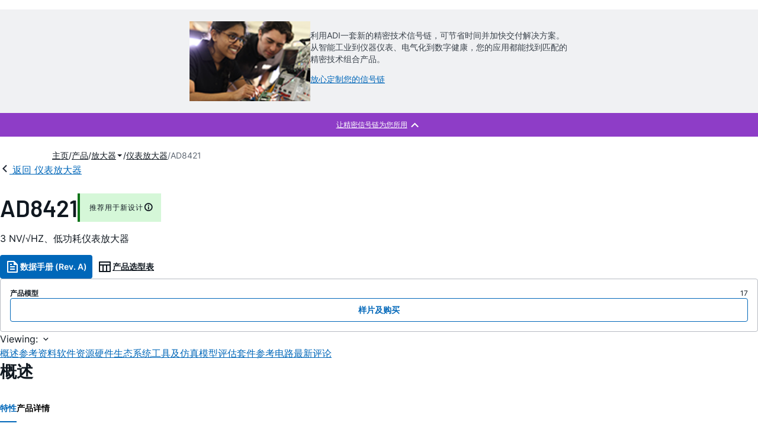

--- FILE ---
content_type: text/html; charset=utf-8
request_url: https://www.analog.com/cn/products/ad8421.html
body_size: 38912
content:




<!DOCTYPE html>
<html lang="zh">
<head>
    <link rel="preconnect" href="https://aa.analog.com">

    
    


    <link rel="preload" href="https://assets2.analog.com/cms-assets-optimizations/assets/barlow-latin-400-normal.woff" as="font" type="font/woff" crossorigin>
    <link rel="preload" href="https://assets2.analog.com/cms-assets-optimizations/assets/barlow-latin-400-normal.woff2" as="font" type="font/woff2" crossorigin>
    <link rel="preload" href="https://assets2.analog.com/cms-assets-optimizations/assets/barlow-latin-500-normal.woff" as="font" type="font/woff" crossorigin>
    <link rel="preload" href="https://assets2.analog.com/cms-assets-optimizations/assets/barlow-latin-500-normal.woff2" as="font" type="font/woff2" crossorigin>
    <link rel="preload" href="https://assets2.analog.com/cms-assets-optimizations/assets/barlow-latin-600-normal.woff" as="font" type="font/woff" crossorigin>
    <link rel="preload" href="https://assets2.analog.com/cms-assets-optimizations/assets/barlow-latin-600-normal.woff2" as="font" type="font/woff2" crossorigin>
    <link rel="preload" href="https://assets2.analog.com/cms-assets-optimizations/assets/barlow-latin-700-normal.woff" as="font" type="font/woff" crossorigin>
    <link rel="preload" href="https://assets2.analog.com/cms-assets-optimizations/assets/barlow-latin-700-normal.woff2" as="font" type="font/woff2" crossorigin>
    <link rel="preload" href="https://assets2.analog.com/cms-assets-optimizations/assets/inter-latin-400-normal.woff" as="font" type="font/woff" crossorigin>
    <link rel="preload" href="https://assets2.analog.com/cms-assets-optimizations/assets/inter-latin-400-normal.woff2" as="font" type="font/woff2" crossorigin>
    <link rel="preload" href="https://assets2.analog.com/cms-assets-optimizations/assets/inter-latin-500-normal.woff" as="font" type="font/woff" crossorigin>
    <link rel="preload" href="https://assets2.analog.com/cms-assets-optimizations/assets/inter-latin-500-normal.woff2" as="font" type="font/woff2" crossorigin>
    <link rel="preload" href="https://assets2.analog.com/cms-assets-optimizations/assets/inter-latin-600-normal.woff" as="font" type="font/woff" crossorigin>
    <link rel="preload" href="https://assets2.analog.com/cms-assets-optimizations/assets/inter-latin-600-normal.woff2" as="font" type="font/woff2" crossorigin>
    <link rel="preload" href="https://assets2.analog.com/cms-assets-optimizations/assets/inter-latin-700-normal.woff" as="font" type="font/woff" crossorigin>
    <link rel="preload" href="https://assets2.analog.com/cms-assets-optimizations/assets/inter-latin-700-normal.woff2" as="font" type="font/woff2" crossorigin>
    <link rel="preload" href="https://assets2.analog.com/cms-assets-optimizations/assets/remixicon.eot" as="font" type="font/eot" crossorigin>
    <link rel="preload" href="https://assets2.analog.com/cms-assets-optimizations/assets/remixicon.ttf" as="font" type="font/ttf" crossorigin>
    <link rel="preload" href="https://assets2.analog.com/cms-assets-optimizations/assets/remixicon.woff" as="font" type="font/woff" crossorigin>
    <link rel="preload" href="https://assets2.analog.com/cms-assets-optimizations/assets/remixicon.woff2" as="font" type="font/woff2" crossorigin>
    <!-- *** FE html start -->
    <meta charset="utf-8">

                <title>AD8421 数据手册和产品信息 | ADI 公司</title>
                    <meta name="robots" content="follow, index" />
                    <meta name="description" content="AD8421是一款低成本、低功耗、极低噪声、超低偏置电流、高速仪表放大器，特别适合各种信号调理和数据采集应用。这款突破性产品具有目前较高的共模抑制比(CMRR)，可以在宽温度范围内有高频共模噪声的情况下提取低电平信号。 AD8421的带宽为10 MH" />
                <meta name="keywords" content="V62/13625, V6213625">
            <meta http-equiv="X-UA-Compatible" content="IE=edge">
            <meta name="apple-mobile-web-app-capable" content="yes" />
            <meta name="mobile-web-app-capable" content="yes" />
            <meta name="apple-mobile-web-app-status-bar-style" content="black" />
            <meta name="viewport" content="width=device-width, initial-scale=1.0">
            <meta name="referrer" content="no-referrer-when-downgrade" />
                <meta name="breadcrumb" content="ad8421" />
                        <meta name="yandex-verification" content="86a60d9bcaab43f0" />
                        <meta name="google-site-verification" content="aVOSmh5Dsd1VpzYMM3a_ZvOQcjP9G5GDlvU-atf48ss" />
                        <meta name="baidu-site-verification" content="cSddD8r1N7" />
                        <meta name="msvalidate.01" content="381E86BC7EF76D19F9365D26D8BFCD35" />
                                <link rel="alternate" hreflang=en-US href="https://www.analog.com/en/products/ad8421.html" />
                                <link rel="alternate" hreflang=zh-Hans-CN href="https://www.analog.com/cn/products/ad8421.html" />
                                <link rel="alternate" hreflang=ja-JP href="https://www.analog.com/jp/products/ad8421.html" />
                            <link rel="canonical" href="https://www.analog.com/cn/products/ad8421.html" />





    <script>!function (e, a, n, t) { var i = e.head; if (i) { if (a) return; var o = e.createElement("style"); o.id = "alloy-prehiding", o.innerText = n, i.appendChild(o), setTimeout(function () { o.parentNode && o.parentNode.removeChild(o) }, t) } }(document, document.location.href.indexOf("adobe_authoring_enabled") !== -1, "body { opacity: 0 !important }", 3000);</script>

    <script type="text/javascript">
        var datalayer = {"device":{"browser":"","type":""},"page":{"details":{"part":{"applicableParts":null,"categories":null,"id":null,"lifeCycle":null,"markets":null,"name":null,"type":null}},"meta":{"breadcrumbs":null,"id":null,"journey":null,"language":null,"pathname":null,"persona":null,"publishDate":null,"title":null,"taxonomy":null,"type":null}},"user":{"cart":{"purchaseID":"","sampleID":"","transactionID":""},"email":"","loggedIn":false,"blocked":false,"memberStatus":false}};
    </script>
    <script src="https://assets.adobedtm.com/bc68b7886092/25785b612092/launch-715705770daf.min.js" async></script>

        <link rel="icon" href="https://www.analog.com/media/favicon/favicon.ico">
        <link rel="apple-touch-icon" href="https://www.analog.com/media/favicon/apple_favicon.png">
        <link rel="apple-touch-icon" sizes="152x152" href="https://www.analog.com/media/favicon/adi-icon-ipad-152x152.png ">
        <link rel="apple-touch-icon" sizes="180x180" href="https://www.analog.com/media/favicon/adi-icon-iphone-retina-180x180.png ">
        <link rel="apple-touch-icon" sizes="167x167" href="https://www.analog.com/media/favicon/adi-icon-ipad-retina-167x167.png ">
        <link href="https://assets2.analog.com/cms-assets/images/images/adi-favicon.svg" rel="shortcut icon" />
    
    <style>
        :root {
            --cta-color: #fff;
            --cta-background: #1c1c1c;
        }
    </style>

    <link rel="stylesheet" type="text/css" href="https://assets2.analog.com/header-footer/index.css" />
    <script src="https://assets2.analog.com/header-footer/index.js" type="module" defer></script>

    <!-- Latest compiled and minified JavaScript -->
        <link rel="stylesheet" href="https://assets2.analog.com/cms-assets-optimizations/css/pdp.min.css">
        <script src="https://assets2.analog.com/cms-assets-optimizations/js/pdp.min.mjs" type="module" defer></script>

    <link rel="stylesheet" href="https://assets2.analog.com/cms-assets-optimizations/css/vendor.min.css">


    <!-- *** FE html end -->

        <script type="application/ld+json">
         [{"@context":"https://schema.org","@type":"Product","@id":"https://www.analog.com/cn/products/ad8421.html#product","image":["https://www.analog.com/cn/_/media/analog/en/products/image/chip/ad8421_cp-8-19.png?rev=a67c0a2b05054a239d6fd67f1dbbfc6a&sc_lang=zh","https://www.analog.com/cn/_/media/analog/en/products/image/functional-block-diagrams/ad8421-fbl.png?rev=7d5bac50ee624d5f8210c24050129840&sc_lang=zh","https://www.analog.com/cn/_/media/analog/en/products/image/pin-diagrams/ad8421-pc.png?rev=4b0122206f994a99834ca2fae27b3ca7&sc_lang=zh","https://www.analog.com/cn/_/media/analog/en/products/image/pin-diagrams/ad8421-pc1.png?rev=71650049812149b682671cb01b826ba6&sc_lang=zh","https://www.analog.com/cn/_/media/analog/en/products/image/pin-diagrams/ad8421-pc2.png?rev=7a24fc815d6e4ae6814c07ef051c4488&sc_lang=zh"],"name":"AD8421","description":"3 NV/√HZ、低功耗仪表放大器","brand":{"@type":"Brand","name":"Analog Devices"},"manufacturer":{"@type":"Organization","name":"Analog Devices"},"productID":"AD8421","mpn":"AD8421","category":"仪表放大器","url":"https://www.analog.com/cn/products/ad8421.html","offers":[{"@type":"Offer","sku":"AD8421-KGD-WP","price":null,"priceCurrency":"CNY","availability":"https://schema.org/OutOfStock","itemCondition":"https://schema.org/NewCondition","additionalProperty":{"@type":"PropertyValue","name":"operatingTempRange","value":"-40°C to 85°C"}},{"@type":"Offer","sku":"AD8421ACPZ-R7","price":null,"priceCurrency":"CNY","availability":"https://schema.org/InStock","itemCondition":"https://schema.org/NewCondition","additionalProperty":{"@type":"PropertyValue","name":"operatingTempRange","value":"-40°C to 125°C"}},{"@type":"Offer","sku":"AD8421ACPZ-RL","price":null,"priceCurrency":"CNY","availability":"https://schema.org/InStock","itemCondition":"https://schema.org/NewCondition","additionalProperty":{"@type":"PropertyValue","name":"operatingTempRange","value":"-40°C to 125°C"}},{"@type":"Offer","sku":"AD8421ARMZ","price":null,"priceCurrency":"CNY","availability":"https://schema.org/InStock","itemCondition":"https://schema.org/NewCondition","additionalProperty":{"@type":"PropertyValue","name":"operatingTempRange","value":"-40°C to 85°C"}},{"@type":"Offer","sku":"AD8421ARMZ-R7","price":null,"priceCurrency":"CNY","availability":"https://schema.org/InStock","itemCondition":"https://schema.org/NewCondition","additionalProperty":{"@type":"PropertyValue","name":"operatingTempRange","value":"-40°C to 85°C"}},{"@type":"Offer","sku":"AD8421ARMZ-RL","price":null,"priceCurrency":"CNY","availability":"https://schema.org/InStock","itemCondition":"https://schema.org/NewCondition","additionalProperty":{"@type":"PropertyValue","name":"operatingTempRange","value":"-40°C to 85°C"}},{"@type":"Offer","sku":"AD8421ARZ","price":null,"priceCurrency":"CNY","availability":"https://schema.org/InStock","itemCondition":"https://schema.org/NewCondition","additionalProperty":{"@type":"PropertyValue","name":"operatingTempRange","value":"-40°C to 85°C"}},{"@type":"Offer","sku":"AD8421ARZ-R7","price":null,"priceCurrency":"CNY","availability":"https://schema.org/InStock","itemCondition":"https://schema.org/NewCondition","additionalProperty":{"@type":"PropertyValue","name":"operatingTempRange","value":"-40°C to 85°C"}},{"@type":"Offer","sku":"AD8421ARZ-RL","price":null,"priceCurrency":"CNY","availability":"https://schema.org/InStock","itemCondition":"https://schema.org/NewCondition","additionalProperty":{"@type":"PropertyValue","name":"operatingTempRange","value":"-40°C to 85°C"}},{"@type":"Offer","sku":"AD8421BRMZ","price":null,"priceCurrency":"CNY","availability":"https://schema.org/InStock","itemCondition":"https://schema.org/NewCondition","additionalProperty":{"@type":"PropertyValue","name":"operatingTempRange","value":"-40°C to 85°C"}},{"@type":"Offer","sku":"AD8421BRMZ-R7","price":null,"priceCurrency":"CNY","availability":"https://schema.org/InStock","itemCondition":"https://schema.org/NewCondition","additionalProperty":{"@type":"PropertyValue","name":"operatingTempRange","value":"-40°C to 85°C"}},{"@type":"Offer","sku":"AD8421BRMZ-RL","price":null,"priceCurrency":"CNY","availability":"https://schema.org/InStock","itemCondition":"https://schema.org/NewCondition","additionalProperty":{"@type":"PropertyValue","name":"operatingTempRange","value":"-40°C to 85°C"}},{"@type":"Offer","sku":"AD8421BRZ","price":null,"priceCurrency":"CNY","availability":"https://schema.org/InStock","itemCondition":"https://schema.org/NewCondition","additionalProperty":{"@type":"PropertyValue","name":"operatingTempRange","value":"-40°C to 85°C"}},{"@type":"Offer","sku":"AD8421BRZ-R7","price":null,"priceCurrency":"CNY","availability":"https://schema.org/InStock","itemCondition":"https://schema.org/NewCondition","additionalProperty":{"@type":"PropertyValue","name":"operatingTempRange","value":"-40°C to 85°C"}},{"@type":"Offer","sku":"AD8421BRZ-RL","price":null,"priceCurrency":"CNY","availability":"https://schema.org/InStock","itemCondition":"https://schema.org/NewCondition","additionalProperty":{"@type":"PropertyValue","name":"operatingTempRange","value":"-40°C to 85°C"}},{"@type":"Offer","sku":"AD8421TRMZ-EP","price":null,"priceCurrency":"CNY","availability":"https://schema.org/InStock","itemCondition":"https://schema.org/NewCondition","additionalProperty":{"@type":"PropertyValue","name":"operatingTempRange","value":"-55°C to 125°C"}},{"@type":"Offer","sku":"AD8421TRMZ-EP-R7","price":null,"priceCurrency":"CNY","availability":"https://schema.org/InStock","itemCondition":"https://schema.org/NewCondition","additionalProperty":{"@type":"PropertyValue","name":"operatingTempRange","value":"-55°C to 125°C"}}],"audience":{"@type":"BusinessAudience","audienceType":"Engineers","sameAs":"https://www.wikidata.org/wiki/Q81096"}},{"@context":"https://schema.org","@type":"WebPage","@id":"https://www.analog.com/cn/products/ad8421.html#webpage","url":"https://www.analog.com/cn/products/ad8421.html","name":"AD8421 - 3 NV/√HZ、低功耗仪表放大器","isPartOf":{"@type":"Website","@id":"https://www.analog.com#website","url":"https://www.analog.com/zh/index.html","name":"Analog Devices, Inc."},"description":"3 NV/√HZ、低功耗仪表放大器","mainEntity":{"@id":"https://www.analog.com/cn/products/ad8421.html#product"}}];
        </script>


<script>(window.BOOMR_mq=window.BOOMR_mq||[]).push(["addVar",{"rua.upush":"false","rua.cpush":"false","rua.upre":"false","rua.cpre":"false","rua.uprl":"false","rua.cprl":"false","rua.cprf":"false","rua.trans":"SJ-de70a492-a1dd-41db-b5cd-37c5173981b1","rua.cook":"false","rua.ims":"false","rua.ufprl":"false","rua.cfprl":"false","rua.isuxp":"false","rua.texp":"norulematch","rua.ceh":"false","rua.ueh":"false","rua.ieh.st":"0"}]);</script>
                              <script>!function(a){var e="https://s.go-mpulse.net/boomerang/",t="addEventListener";if("False"=="True")a.BOOMR_config=a.BOOMR_config||{},a.BOOMR_config.PageParams=a.BOOMR_config.PageParams||{},a.BOOMR_config.PageParams.pci=!0,e="https://s2.go-mpulse.net/boomerang/";if(window.BOOMR_API_key="BBYKJ-QTC84-T74CF-8TNKL-DHE3B",function(){function n(e){a.BOOMR_onload=e&&e.timeStamp||(new Date).getTime()}if(!a.BOOMR||!a.BOOMR.version&&!a.BOOMR.snippetExecuted){a.BOOMR=a.BOOMR||{},a.BOOMR.snippetExecuted=!0;var i,_,o,r=document.createElement("iframe");if(a[t])a[t]("load",n,!1);else if(a.attachEvent)a.attachEvent("onload",n);r.src="javascript:void(0)",r.title="",r.role="presentation",(r.frameElement||r).style.cssText="width:0;height:0;border:0;display:none;",o=document.getElementsByTagName("script")[0],o.parentNode.insertBefore(r,o);try{_=r.contentWindow.document}catch(O){i=document.domain,r.src="javascript:var d=document.open();d.domain='"+i+"';void(0);",_=r.contentWindow.document}_.open()._l=function(){var a=this.createElement("script");if(i)this.domain=i;a.id="boomr-if-as",a.src=e+"BBYKJ-QTC84-T74CF-8TNKL-DHE3B",BOOMR_lstart=(new Date).getTime(),this.body.appendChild(a)},_.write("<bo"+'dy onload="document._l();">'),_.close()}}(),"".length>0)if(a&&"performance"in a&&a.performance&&"function"==typeof a.performance.setResourceTimingBufferSize)a.performance.setResourceTimingBufferSize();!function(){if(BOOMR=a.BOOMR||{},BOOMR.plugins=BOOMR.plugins||{},!BOOMR.plugins.AK){var e="false"=="true"?1:0,t="",n="clnjoaqxhzeva2l2es3q-f-285baaa4d-clientnsv4-s.akamaihd.net",i="false"=="true"?2:1,_={"ak.v":"39","ak.cp":"82680","ak.ai":parseInt("215232",10),"ak.ol":"0","ak.cr":8,"ak.ipv":4,"ak.proto":"h2","ak.rid":"84cefa93","ak.r":47358,"ak.a2":e,"ak.m":"a","ak.n":"essl","ak.bpcip":"18.218.151.0","ak.cport":36836,"ak.gh":"23.208.24.230","ak.quicv":"","ak.tlsv":"tls1.3","ak.0rtt":"","ak.0rtt.ed":"","ak.csrc":"-","ak.acc":"","ak.t":"1769612471","ak.ak":"hOBiQwZUYzCg5VSAfCLimQ==IwJnB8cUtkuBR5oausQd78ai6wocnrHrN3p6XJJB2/vloMfjYyf7xs/3B6oiurOqce58iivHT4HcmvamfGShDFBbL6JOxofPI+PHtXUlS1rMdh873GNKwu5qE6K7m/vnItH2Tb7tnywIoadfaM8X5Flmcnq1JKwAX2hjPP1/KHCeDW7U+dGRbP+tiMQZCTOhQKUevW85peZpaV5ZkQpvgQPi6rl2KXQrZ889GC0MEyJ3cw58k/zZEcoUwykyuBadzU1hGb++GCcI7RWYoH3l+ILQfGvxR6+wfbL6AGuwjS7frxgbv74BNpHPWH+qxeDS8l0eoYhrN8TzLP1JlnWjpbztPpDBquBrc7+sawjBJ0ph1PXg8gV7+XfSuT+zUZtUVAVspuvD/af6zBi4m6+r60dh6uKs5ZrXSXgay1HAEEU=","ak.pv":"663","ak.dpoabenc":"","ak.tf":i};if(""!==t)_["ak.ruds"]=t;var o={i:!1,av:function(e){var t="http.initiator";if(e&&(!e[t]||"spa_hard"===e[t]))_["ak.feo"]=void 0!==a.aFeoApplied?1:0,BOOMR.addVar(_)},rv:function(){var a=["ak.bpcip","ak.cport","ak.cr","ak.csrc","ak.gh","ak.ipv","ak.m","ak.n","ak.ol","ak.proto","ak.quicv","ak.tlsv","ak.0rtt","ak.0rtt.ed","ak.r","ak.acc","ak.t","ak.tf"];BOOMR.removeVar(a)}};BOOMR.plugins.AK={akVars:_,akDNSPreFetchDomain:n,init:function(){if(!o.i){var a=BOOMR.subscribe;a("before_beacon",o.av,null,null),a("onbeacon",o.rv,null,null),o.i=!0}return this},is_complete:function(){return!0}}}}()}(window);</script></head>
<body class="default-device bodyclass" data-comp-prefix="app-js__"  data-show-legacy-div-wrapper="False">

    

    

<!-- #wrapper -->
<div id="wrapper" class="page-wrap">
    <!-- #header -->
    <header>
        <div id="header" class="container-fluid">
            <div class="row">
                <div>
        <adi-header>            
            <adi-account></adi-account>
        </adi-header>
            <adi-menu>
                <adi-cart slot="buttons"></adi-cart>
                <adi-search slot="drawer">
                    <div slot="search"></div>
                    <div slot="results"></div>
                </adi-search>
            </adi-menu>
        <adi-dispatch></adi-dispatch>
</div>
            </div>
        </div>
    </header>
    <!-- /#header -->
    <!-- #content -->
    <main role="main" id="main" tabindex="-1" class="adi__pdp adi__landing">
        <div id="content" class="container-fluid">
            <div class="row">
<div>


    <section class="adi__promoBanner app-js__adi__promoBanner">
        <div id="promotion">
            <div class="adi__promoBanner__container">
                <div class="adi__promoBanner__container__image">
                                <img src="/cn/_/media/analog/en/promotions-images/promo_main-signal-chain-page_01.png?rev=6894600635224c659ce57988fe1cb41e&amp;sc_lang=zh" alt="Two engineers working in the lab" width="204" height="135" />
                </div>
                <div class="adi__promoBanner__container__content">
                        <p>
                            <p>利用ADI一套新的精密技术信号链，可节省时间并加快交付解决方案。从智能工业到仪器仪表、电气化到数字健康，您的应用都能找到匹配的精密技术组合产品。</p>
                        </p>
                            <a href="/cn/solutions/precision-technology.html" >
                                放心定制您的信号链
                            </a>
                </div>
            </div>
        </div>
        <div class="adi__promoBanner__cta">
            <button class="adi__collapse adi__button adi__button--ghost" aria-expanded="true" aria-controls="promotion" aria-label="让精密信号链为您所用">
                <i class="ri-arrow-down-s-line adi__collapse__caret"></i>
            </button>
        </div>
    </section>





<div class="component Global-Breadcrumb">
            <script type="application/ld+json">
            {"@context":"https://schema.org","@type":"BreadcrumbList","itemListElement":[{"@type":"ListItem","position":1,"name":"主页","item":"https://www.analog.com/cn/index.html"},{"@type":"ListItem","position":2,"name":"产品","item":"https://www.analog.com/cn/product-category.html"},{"@type":"ListItem","position":3,"name":"放大器","item":"https://www.analog.com/cn/product-category/amplifiers.html"},{"@type":"ListItem","position":4,"name":"仪表放大器","item":"https://www.analog.com/cn/product-category/instrumentation-amplifiers.html"},{"@type":"ListItem","position":5,"name":"AD8421","item":"https://www.analog.com/cn/products/ad8421.html"}]};
            </script>
    <div class="component-content">
        <!-- Breadcrumb component : start -->

        <article class="breadcrumb app-js__breadcrumb breadcrumb breadcrumb-no-border">

            <div class="breadcrumb__container" aria-label="Breadcrumb" role="navigation">
                            <div class="breadcrumb__container__section body-small">
                                            <a class="breadcrumb__container__section_item text-underline" href="https://www.analog.com/cn/index.html">
                                                <span class="breadcrumb__container__section_item" aria-current="page">主页</span>

                                            </a>



                            </div>
                            <div class="breadcrumb__container__section body-small">
                                            <a class="breadcrumb__container__section_item text-underline" href="https://www.analog.com/cn/product-category.html">
                                                <span class="breadcrumb__container__section_item" aria-current="page">产品</span>
                                            </a>



                            </div>
                            <div class="breadcrumb__container__section body-small">
                                            <a class="breadcrumb__container__section_dropdown-item" href="https://www.analog.com/cn/product-category/amplifiers.html" aria-label="放大器">
                                                放大器
                                            </a>
<img src="/cn/_/media/project/analogweb/analogweb/reference-design/chevron-bottom-xs.svg?rev=3bc6fd969838464fb5cb0cd54cadc196&amp;la=zh&amp;h=12&amp;w=12&amp;hash=7058E37E0DE3FDF410841B9EC14B9906" class="breadcrumb__dropdown_icon collapsed" alt="dropdown of 放大器" tabindex="0" aria-expanded="false" role="button" />                                            <ul class="breadcrumb__dropdown__content d-none" role="list">

                                                        <li role="listitem" data-url=/cn/product-category/lna-power-amplifiers.html class="breadcrumb__dropdown__content_item body-small">
                                                            <a href="https://www.analog.com/cn/product-category/lna-power-amplifiers.html">LNA和功率放大器</a>
                                                        </li>
                                                        <li role="listitem" data-url=/cn/product-category/comparators.html class="breadcrumb__dropdown__content_item body-small">
                                                            <a href="https://www.analog.com/cn/product-category/comparators.html">比较器</a>
                                                        </li>
                                                        <li role="listitem" data-url=/cn/product-category/sample-and-hold-amplifiers.html class="breadcrumb__dropdown__content_item body-small">
                                                            <a href="https://www.analog.com/cn/product-category/sample-and-hold-amplifiers.html">采样保持放大器</a>
                                                        </li>
                                                        <li role="listitem" data-url=/cn/product-category/difference-amplifiers.html class="breadcrumb__dropdown__content_item body-small">
                                                            <a href="https://www.analog.com/cn/product-category/difference-amplifiers.html">差动放大器</a>
                                                        </li>
                                                        <li role="listitem" data-url=/cn/product-category/differential-amplifiers.html class="breadcrumb__dropdown__content_item body-small">
                                                            <a href="https://www.analog.com/cn/product-category/differential-amplifiers.html">差分放大器</a>
                                                        </li>
                                                        <li role="listitem" data-url=/cn/product-category/current-sense-amplifiers.html class="breadcrumb__dropdown__content_item body-small">
                                                            <a href="https://www.analog.com/cn/product-category/current-sense-amplifiers.html">电流检测放大器</a>
                                                        </li>
                                                        <li role="listitem" data-url=/cn/product-category/amplifier-based-front-ends.html class="breadcrumb__dropdown__content_item body-small">
                                                            <a href="https://www.analog.com/cn/product-category/amplifier-based-front-ends.html">基于放大器的前端</a>
                                                        </li>
                                                        <li role="listitem" data-url=/cn/product-category/variable-gain-amplifiers.html class="breadcrumb__dropdown__content_item body-small">
                                                            <a href="https://www.analog.com/cn/product-category/variable-gain-amplifiers.html">可变增益放大器</a>
                                                        </li>
                                                        <li role="listitem" data-url=/cn/product-category/transimpedance-amplifiers.html class="breadcrumb__dropdown__content_item body-small">
                                                            <a href="https://www.analog.com/cn/product-category/transimpedance-amplifiers.html">跨阻放大器</a>
                                                        </li>
                                                        <li role="listitem" data-url=/cn/product-category/matched-resistors-transistors.html class="breadcrumb__dropdown__content_item body-small">
                                                            <a href="https://www.analog.com/cn/product-category/matched-resistors-transistors.html">匹配电阻与晶体管</a>
                                                        </li>
                                                        <li role="listitem" data-url=/cn/product-category/linear-multipliers-dividers.html class="breadcrumb__dropdown__content_item body-small">
                                                            <a href="https://www.analog.com/cn/product-category/linear-multipliers-dividers.html">线性乘法器和除法器</a>
                                                        </li>
                                                        <li role="listitem" data-url=/cn/product-category/instrumentation-amplifiers.html class="breadcrumb__dropdown__content_item body-small">
                                                            <a href="https://www.analog.com/cn/product-category/instrumentation-amplifiers.html">仪表放大器</a>
                                                        </li>
                                                        <li role="listitem" data-url=/cn/product-category/audio-amplifiers.html class="breadcrumb__dropdown__content_item body-small">
                                                            <a href="https://www.analog.com/cn/product-category/audio-amplifiers.html">音频放大器</a>
                                                        </li>
                                                        <li role="listitem" data-url=/cn/product-category/rms-to-dc-converters.html class="breadcrumb__dropdown__content_item body-small">
                                                            <a href="https://www.analog.com/cn/product-category/rms-to-dc-converters.html">有效值直流转换器</a>
                                                        </li>
                                                        <li role="listitem" data-url=/cn/product-category/active-filters.html class="breadcrumb__dropdown__content_item body-small">
                                                            <a href="https://www.analog.com/cn/product-category/active-filters.html">有源滤波器</a>
                                                        </li>
                                                        <li role="listitem" data-url=/cn/product-category/operational-amplifiers.html class="breadcrumb__dropdown__content_item body-small">
                                                            <a href="https://www.analog.com/cn/product-category/operational-amplifiers.html">运算放大器</a>
                                                        </li>


                                            </ul>



                            </div>
                            <div class="breadcrumb__container__section body-small">
                                            <a class="breadcrumb__container__section_item text-underline" href="https://www.analog.com/cn/product-category/instrumentation-amplifiers.html">
                                                <span class="breadcrumb__container__section_item" aria-current="page">仪表放大器</span>
                                            </a>



                            </div>
                            <div class="breadcrumb__container__section body-small">
AD8421


                            </div>

            </div>
        </article>


        <!-- Previous page link component : start -->


        <article class="previous-page-link app-js__previous-page-link">
                        <a class="previous-page-link__link button-small" href="https://www.analog.com/cn/product-category/instrumentation-amplifiers.html">
                            <span class="previous-page-link__icon">
<img src="https://www.analog.com/cn/_/media/project/analogweb/analogweb/global/chevron-left-s.png?as=0&amp;dmc=0&amp;iar=0&amp;thn=0&amp;udi=0&amp;rev=c50da4dd134a41a28db3d68c9b26e721&amp;la=zh&amp;h=16&amp;w=16&amp;hash=E836398C9D9EE426A3D1DF4540770C18" class="previous-page-link__arrow-left" height="16" alt="left arrow" width="16" />                            </span>
                            <span class="previous-page-link__label">
返回 仪表放大器

                            </span>
                        </a>

        </article>


        <!-- Previous page link component : end -->
        
        <div>


        </div>
    </div>
</div>




    <adi-container compact class="adi__productOverview">
        <div class="adi__spotlight__columns" data-columns="3">
            <div class="adi__spotlight__column adi__spotlight__column--double">
                <header class="adi__productOverview__title">
                    <h1 class="adi__heading--xl">AD8421</h1>
                        <span class="adi__badge adi__badge--success">
                            推荐用于新设计
                            <span data-toggle="popover"
                                  data-content="这种产品已经投放市场。数据表包含所有的最终规格和操作条件。对于新的设计，ADI建议使用这些产品。

">
                                <i class="ri-information-line"></i>
                            </span>
                        </span>
                </header>
                        <p>
                            3 NV/√HZ、低功耗仪表放大器
                        </p>
                                <div class="adi__productOverview__buttons">
                            <a class="adi__button adi__button--primary" href="https://www.analog.com/media/en/technical-documentation/data-sheets/ad8421.pdf" target="_blank" data-analytics="analytic_headerDataSheetId">
                                <i class="ri-file-text-line"></i>
                                数据手册 (Rev. A)
                            </a>
                                            <a class="adi__button adi__button--ghost" href="https://www.analog.com/cn/parametricsearch/2398" target="_blank">
                            
                            <i class="ri-table-line"></i>
                            
                            产品选型表
                        </a>
                </div>
                <div class="adi__productOverview__menu">
                    <button type="button" id="search" class="adi__button adi__button--ghost" aria-label="search">
                        <i class="ri-search-line"></i>
                    </button>
                    <adi-cart></adi-cart>
                </div>
            </div>
            
                <div class="adi__spotlight__column">
                    <article class="adi__card">
                        <main class="adi__card__content">
                            <dl class="adi__productOverview__inventory">
                                <dt>产品模型</dt>
                                <dd>17</dd>
                            </dl>
                        </main>
                        <footer class="adi__card__actions">
                            <a class="adi__buyCta adi__button adi__button--secondary adi__button--fullWidth" href="https://www.analog.com/cn/products/AD8421/sample-buy.html" target="_blank">
                                样片及购买
                            </a>
                            
                        </footer>
                    </article>
                </div>
        </div>
    </adi-container>
    <menu class="adi__contextMenu adi__list adi__list--custom" id="datasheets" hidden>
    </menu>
        <dialog class="adi__modal" id="datasheetInformation">
            <section class="adi__modal__heading">
                <button type="button"
                        data-toggle="modal"
                        class="adi__button adi__button--ghost adi__button--compact adi__modal__heading__close"
                        aria-label="close">
                    <i class="ri-close-fill"></i>
                </button>
                <div class="adi__modal__heading__title">产品技术资料帮助</div>
            </section>
            <section class="adi__modal__content">
                <p style="margin: 0">
                    <p>ADI公司所提供的资料均视为准确、可靠。但本公司不为用户在应用过程中侵犯任何专利权或第三方权利承担任何责任。技术指标的修改不再另行通知。本公司既没有含蓄的允许，也不允许借用ADI公司的专利或专利权的名义。本文出现的商标和注册商标所有权分别属于相应的公司。</p>
                </p>
            </section>
        </dialog>



<div class="adi__stickyMenu adi__stickyMenu--auto" data-offset="10px" data-sections="overview,documentation,software-resources,hardware-ecosystem,tools-header,evaluation-kit,reference-designs,latest-discussions">
    <div class="adi__stickyMenu__viewing">
        Viewing:
        <i class="ri-arrow-down-s-line"></i>
    </div>
    <div class="adi__stickyMenu__wrapper">
        <menu class="adi__stickyMenu__menu adi__overflowControl"></menu>
    </div>
</div>




    <adi-container class="adi__productDetails adi__spotlight" id="overview">
        <h2 class="adi__heading--medium">概述</h2>
        <div class="adi__spotlight__columns" data-columns="3">
            <div class="adi__spotlight__column adi__spotlight__column--double">
                <section class="adi__tabs adi__tabs--vertical">
                    <div class="adi__tabs__list" role="tablist" data-all="全部">
                            <button type="button"
                                    id="tab-features"
                                    aria-controls="tab-panel-features"
                                    role="tab"
                                    aria-selected="true"
                                    class="adi__tabs__list__tab">
                                特性
                            </button>
                                                    <button type="button"
                                    id="tab-details"
                                    aria-controls="tab-panel-details"
                                    role="tab"
                                    class="adi__tabs__list__tab">
                                产品详情
                            </button>
                                            </div>
                    
                        <div id="tab-panel-features"
                             role="tabpanel"
                             tabindex="0"
                             aria-labelledby="tab-features"
                             class="adi__tabs__panel adi__productDetails__features">
                            <div class="RTEColumn">
<div class="col-md-6  RTEColBorder">
<ul>
    <li>Low power
    <ul>
        <li>最大电源电流2.3 mA</li>
    </ul>
    </li>
    <li>Low noise
    <ul>
        <li>1 kHz时最大输入电压噪声为3.2 nV/&radic;Hz </li>
        <li>电流噪声：200 fA/&radic;Hz（1 kHz时）</li>
    </ul>
    </li>
    <li>出色的交流规格
    <ul>
        <li>带宽：10 MHz (G = 1)</li>
        <li>带宽：2 MHz (G = 100)</li>
        <li>0.001%建立时间：0.6 &micro;s (G = 10)</li>
        <li>共模抑制比(CMRR)：80 dB（20 kHz，G = 1）</li>
        <li>35 V/&micro;s压摆率</li>
    </ul>
    </li>
    <li>高精度直流性能(AD8421BRZ)</li>
    <ul>
        <li>CMRR：94 dB（最小值，G = 1）</li>
        <li>输入失调电压漂移：0.2 &mu;V/&deg;C（最大值）</li>
        <li>最大增益漂移：1 ppm/&deg;C (G = 1)</li>
    </ul>
    <li>输入偏置电流：500 pA（最大值）</li>
    <li>高达40V的电源反向保护</li>
    <li>&plusmn;2.5 V至&plusmn;18 V双电源供电（5 V至36 V单电源供电）</li>
</ul>
</div>
<div class="col-md-6  RTEColBorder">
<ul>
    <li>增益通过单个电阻设置（G = 1至10,000）</li>
    <li>提供8引脚LFCSP、8引脚MSOP和8引脚SOIC封装</li>
    <li>下载<a href="/media/en/technical-documentation/data-sheets/AD8421-KGD.pdf" target="_blank" data-event-ids="2444AE9D-6A9B-43B5-BC4C-D14C2D626CAB" data-markets="Engineer">AD8421-KGD数据手册</a></li>
    <li>提供已知良好的裸片，并完全保证符合数据手册的规格</li>
</ul>
<strong>
AD8421-EP支持防务和航空航天应用（AQEC标准）</strong><br>
<ul>
    <li>下载<a href="/media/en/technical-documentation/data-sheets/AD8421-EP.pdf" target="_blank" data-event-ids="2444AE9D-6A9B-43B5-BC4C-D14C2D626CAB" data-markets="Engineer">AD8421-EP数据手册</a> (pdf)</li>
    <li>军用温度范围（&minus;55&deg;C至+125℃）</li>
    <li>受控制造基线</li>
    <li>唯一封装/测试厂</li>
    <li>唯一制造厂</li>
    <li>增强型产品变更通知</li>
    <li>认证数据可应要求提供</li>
    <li>V62/13625 DSCC图纸号</li>
</ul>
</div>
</div>
                        </div>
                                            <div id="tab-panel-details"
                             role="tabpanel"
                             tabindex="1"
                             aria-labelledby="tab-details"
                             class="adi__tabs__panel">
                            <p>
                                <p>AD8421是一款低成本、低功耗、极低噪声、超低偏置电流、高速仪表放大器，特别适合各种信号调理和数据采集应用。这款突破性产品具有目前较高的共模抑制比(CMRR)，可以在宽温度范围内有高频共模噪声的情况下提取低电平信号。</p>
<p>AD8421的带宽为10 MHz，压摆率为35 V/&micro;s，0.01% (G = 1)建立时间为0.7 &micro;s，能够放大高速信号且在需要高通道数多路复用系统的应用中表现出众。即便在高增益的情况下，电流反馈架构也能保证此性能。例如，当G = 100时，带宽为2 MHz，建立时间为0.6 &micro;s。AD8421有出色的失真性能，能够用在振动分析等要求苛刻的应用中。</p>
<p>AD8421提供业界较领先的3 nV/&radic;Hz输入电压噪声和200 fA/&radic;Hz电流噪声性能，且静态电流仅为2 mA，非常适合用于测量低电平信号。针对具有较大源阻抗的应用，AD8421采用新颖工艺技术和创新设计技术，提供罕有的噪声性能（仅受传感器限制）。</p>
<p>AD8421采用独特的输入保护方法，能在保持极低噪声的情况下保证鲁棒的输入。借助这种输入保护功能，即使电压与相反供电轨的差值达到40 V，也不会造成损坏。</p>
<p>通过一个电阻可将增益设置为1至10,000。基准引脚可用来向输出电压施加精确失调。</p>
<p>AD8421的额定工作温度范围为&minus;40&deg;C至+85&deg;C，可在高达125&deg;C时保证典型性能曲线，提供MSOP和SOIC两种封装。</p>
<p><strong>应用</strong></p>
<ul>
    <li>医疗仪器</li>
    <li>精密数据采集系统</li>
    <li>麦克风前置放大器</li>
    <li>振动分析</li>
    <li>多路复用输入应用</li>
    <li>ADC驱动器</li>
</ul>
                            </p>
                        </div>
                                    </section>
                


                
                
            </div>
            
                <div class="adi__productDetails__buyStack" aria-hidden="true">
                    <article class="adi__card adi__card--ghost">
                        <main class="adi__card__content">
                            <dl class="adi__productDetails__inventory">
                                <dt>产品模型</dt>
                                <dd>17</dd>

                            </dl>
                        </main>
                        <footer class="adi__card__actions">
                            
                            <a class="adi__buyCta adi__button adi__button--secondary adi__button--fullWidth adi__button--compact adi__productOverview__buttons__datasheet"
                               href="https://www.analog.com/zh/products/AD8421/sample-buy.html" target="_blank">
                                样片及购买
                            </a>
                        </footer>
                    </article>
                </div>
                            <div class="adi__productDetails__buttons" aria-hidden="true">
                    <a class="adi__button adi__button--primary" href="https://www.analog.com/media/en/technical-documentation/data-sheets/ad8421.pdf" target="_blank">
                        <i class="ri-file-text-line"></i>
                        数据手册 (Rev. A)
                    </a>

                        <a class="adi__button adi__button--secondary" href="https://www.analog.com/cn/parametricsearch/2398" target="_blank">
                            <i class="adi__icon adi__icon--pstPrimary"></i>
                            产品选型表
                        </a>
                </div>
            <div class="adi__spotlight__column">
                    <div class="adi__productDetails__schematic__wrapper">
                        <button type="button" class="adi__productDetails__schematic" id="schematic" data-toggle="modal" aria-controls="modalDetails">
                            <i class="adi__productDetails__schematic__zoom ri-zoom-in-line"></i>
                                <img src="https://www.analog.com/cn/_/media/analog/en/products/image/chip/ad8421_cp-8-19.png?rev=a67c0a2b05054a239d6fd67f1dbbfc6a&amp;sc_lang=zh" alt="AD8421" loading="lazy">
                        </button>

                        
                        <div class="adi__carousel">
                            <button aria-label="previous" type="button" class="adi__button adi__button--ghost adi__carousel__control" data-index="-3">
                                <i class="ri-arrow-left-s-line"></i>
                            </button>
                            <div class="adi__carousel__stage">
                                            <div class="adi__carousel__stage__slide" data-index="0">
                                                <button type="button" aria-label="schematic 1" class="adi__productDetails__thumbs__option adi__productDetails__thumbs__option--active">
                                                    <img src="https://www.analog.com/cn/_/media/analog/en/products/image/chip/ad8421_cp-8-19.png?rev=a67c0a2b05054a239d6fd67f1dbbfc6a&amp;sc_lang=zh" alt="AD8421" loading="lazy">
                                                </button>
                                            </div>
                                            <div class="adi__carousel__stage__slide" data-index="2-1">
                                                    <button type="button" aria-label="schematic 2" class="adi__productDetails__thumbs__option">
                                                        <img src="https://www.analog.com/cn/_/media/analog/en/products/image/functional-block-diagrams/ad8421-fbl.png?rev=7d5bac50ee624d5f8210c24050129840&amp;sc_lang=zh" alt="AD8421 Functional Block Diagram" loading="lazy">
                                                    </button>
                                            </div>
                                            <div class="adi__carousel__stage__slide" data-index="3-1">
                                                    <button type="button" aria-label="schematic 3" class="adi__productDetails__thumbs__option">
                                                        <img src="https://www.analog.com/cn/_/media/analog/en/products/image/pin-diagrams/ad8421-pc.png?rev=4b0122206f994a99834ca2fae27b3ca7&amp;sc_lang=zh" alt="AD8421 Pin Configuration" loading="lazy">
                                                    </button>
                                            </div>
                                            <div class="adi__carousel__stage__slide" data-index="4-1">
                                                    <button type="button" aria-label="schematic 4" class="adi__productDetails__thumbs__option">
                                                        <img src="https://www.analog.com/cn/_/media/analog/en/products/image/pin-diagrams/ad8421-pc1.png?rev=71650049812149b682671cb01b826ba6&amp;sc_lang=zh" alt="AD8421 Pin Configuration" loading="lazy">
                                                    </button>
                                            </div>
                                            <div class="adi__carousel__stage__slide" data-index="5-1">
                                                    <button type="button" aria-label="schematic 5" class="adi__productDetails__thumbs__option">
                                                        <img src="https://www.analog.com/cn/_/media/analog/en/products/image/pin-diagrams/ad8421-pc2.png?rev=7a24fc815d6e4ae6814c07ef051c4488&amp;sc_lang=zh" alt="AD8421 Pin Configuration" loading="lazy">
                                                    </button>
                                            </div>

                            </div>
                            <button aria-label="next" type="button" class="adi__button adi__button--ghost adi__carousel__control" data-index="3">
                                <i class="ri-arrow-right-s-line"></i>
                            </button>
                            <div class="adi__carousel__progression"></div>
                        </div>
                    </div>
                <adi-snackbar>
                    <article class="adi__productDetails__controls adi__buttonGroup">
                        <button type="button" class="adi__button adi__button--ghost adi__button--compact" data-toggle="modal" aria-controls="saveToMyAnalog" data-analytics="analytics_AddToMyAnalogId">
                            <i class="adi__icon adi__icon--bookmarkPlus"></i>
                            添加至 myAnalog
                        </button>
                        <button type="button" class="adi__button adi__button--ghost adi__button--compact" data-position="left" data-menu-width="parent" data-toggle="context-menu" aria-controls="shareMenu" data-analytics="analytics_ShareId" data-fix-menu-to="parent">
                            <i class="ri-share-forward-line"></i>
                            分享
                        </button>
                        <button type="button" class="adi__button adi__button--ghost adi__button--compact" data-toggle="modal" aria-controls="askQuestionModal" data-analytics="analytics_AskQuestionId">
                            <i class="ri-question-line"></i>
                            提问
                        </button>
                    </article>
                    
                    <menu class="adi__contextMenu adi__shareMenu" id="shareMenu" hidden>
                        <li role="button"
                            class="adi__contextMenu__option"
                            data-type="link"
                            data-success-msg="Copied to clipboard!" data-analytics="analytics_ShareCopyLinkId">
                            复制链接
                        </li>
                        <li role="button" class="adi__contextMenu__option" data-type="email" data-subject="ad8421|Analog Devices" data-analytics="analytics_ShareSentToEmailId">
                            发送邮箱
                        </li>
                    </menu>
                </adi-snackbar>
            </div>
        </div>
    </adi-container>
    <dialog class="adi__modal adi__modal--fullScreen" id="modalDetails">
        <section class="adi__modal__heading">
            <button type="button"
                    data-toggle="modal"
                    class="adi__button adi__button--ghost adi__button--compact adi__modal__heading__close"
                    aria-label="close">
                <i class="ri-close-fill"></i>
            </button>
            <div class="adi__modal__heading__title">AD8421</div>
            <div class="adi__modal__heading__subtitle">3 NV/√HZ、低功耗仪表放大器</div>
        </section>
        <section class="adi__modal__actions">
            <button type="button"
                    class="adi__button adi__button--ghost" data-analytics="analytics_PartDetailsDownloadId">
                <i class="ri-download-2-line"></i>
                下载
            </button>
            <button type="button"
                    class="adi__button adi__button--ghost" data-analytics="analytics_PartDetailsPrintId">
                <i class="ri-printer-line"></i>
                打印
            </button>
        </section>
        <section class="adi__modal__content">
                <adi-museum>
                            <img src="https://www.analog.com/cn/_/media/analog/en/products/image/chip/ad8421_cp-8-19.png?rev=a67c0a2b05054a239d6fd67f1dbbfc6a&amp;sc_lang=zh" alt="AD8421" loading="lazy" />
                            <img src="https://www.analog.com/cn/_/media/analog/en/products/image/functional-block-diagrams/ad8421-fbl.png?rev=7d5bac50ee624d5f8210c24050129840&amp;sc_lang=zh" alt="AD8421 Functional Block Diagram" loading="lazy" />
                            <img src="https://www.analog.com/cn/_/media/analog/en/products/image/pin-diagrams/ad8421-pc.png?rev=4b0122206f994a99834ca2fae27b3ca7&amp;sc_lang=zh" alt="AD8421 Pin Configuration" loading="lazy" />
                            <img src="https://www.analog.com/cn/_/media/analog/en/products/image/pin-diagrams/ad8421-pc1.png?rev=71650049812149b682671cb01b826ba6&amp;sc_lang=zh" alt="AD8421 Pin Configuration" loading="lazy" />
                            <img src="https://www.analog.com/cn/_/media/analog/en/products/image/pin-diagrams/ad8421-pc2.png?rev=7a24fc815d6e4ae6814c07ef051c4488&amp;sc_lang=zh" alt="AD8421 Pin Configuration" loading="lazy" />
                </adi-museum>
        </section>
    </dialog>
<div>
    <dialog class="adi__modal adi__saveToMyAnalog" id="saveToMyAnalog">
        <form>
            <section class="adi__modal__heading">
                <button type="button"
                        data-toggle="modal"
                        class="adi__button adi__button--ghost adi__button--compact adi__modal__heading__close"
                        aria-label="close">
                    <i class="ri-close-fill"></i>
                </button>
                <div class="adi__modal__heading__title">
                    <i class="ri-bookmark-line"></i>
                    添加至 myAnalog
                </div>
            </section>
            <div class="adi__saveToMyAnalog__alert"></div>
            <section class="adi__modal__content">
                <p class="adi__saveToMyAnalog__description">
                    将产品添加到myAnalog 的现有项目或新项目中（接收通知）。
                </p>
                <div class="adi__field adi__field--select adi__saveToMyAnalog__target">
                    <label for="saveTo" class="adi__field__label">添加产品至</label>
                    <div class="adi__field__container">
                        <input type="hidden" id="saveTo" name="saveTo" value="products">
                        <button type="button" class="adi__field__container__input" data-toggle="context-menu" aria-controls="saveToOptions">
                            myAnalog 中收藏的产品
                        </button>
                        <menu class="adi__contextMenu adi__field__container__options adi__saveToMyAnalog__options" id="saveToOptions" hidden>
                            <li role="button" data-value="products" class="adi__contextMenu__option">
                                myAnalog 中收藏的产品
                            </li>
                            <li role="button" data-value="new" class="adi__contextMenu__option">
                                <i class="ri-add-line"></i>
                                新项目
                            </li>
                        </menu>
                    </div>
                </div>
                <fieldset class="adi__saveToMyAnalog__newProject">
                    <legend class="adi__saveToMyAnalog__newProject__legend">创建新项目</legend>
                    <div class="adi__field">
                        <label for="newProjectName" class="adi__field__label">产品名称</label>
                        <div class="adi__field__container">
                            <input type="text" id="newProjectName" name="title" class="adi__field__container__input">
                        </div>
                    </div>
                    <div class="adi__field">
                        <label for="newProjectDescription" class="adi__field__label">描述</label>
                        <div class="adi__field__container">
                            <input type="text" id="newProjectDescription" name="description" class="adi__field__container__input">
                        </div>
                    </div>
                </fieldset>
                <div class="adi__field adi__field--toggle">
                    <label for="checkbox-1-2" class="adi__field__label">
                        <input type="checkbox" id="checkbox-1-2">
                        接收所有 PCN/PDN 的产品型号通知
                    </label>
                </div>
            </section>
            <section class="adi__modal__actions">
                <button data-toggle="modal"
                        type="button"
                        class="adi__button adi__button--secondary">
                    取消
                </button>
                <button type="submit" data-artifact-api="["POST", "project/${projectID}/artifact"]"
                        class="adi__button">
                    确认
                </button>
            </section>
        </form>
    </dialog>
</div>    <dialog class="adi__modal adi__modal--fluid adi__askQuestion" id="askQuestionModal">
        <section class="adi__modal__heading">
            <button type="button" data-toggle="modal"
                    class="adi__button adi__button--ghost adi__button--compact adi__modal__heading__close" aria-label="close">
                <i class="ri-close-fill"></i>
            </button>
            <div class="adi__modal__heading__title">提问</div>
        </section>
        <section class="adi__modal__content">
            <adi-container heading="在下面提交您的问题，我们将从 ADI 的知识库中给出最佳答案:"
                           background="blue" theme="dark" class="adi__askQuestion__search">
                <form action="https://ez.analog.com/search" target="_blank">
                    <input type="hidden" name="type" value="support" />
                    <div class="adi__askQuestion__wrapper">
                        <div class="adi__field adi__field--inverse">
                            <div class="adi__field__container">
                                <i class="ri-search-line"></i>
                                <input type="text" name="q" id="text-1" class="adi__field__container__input"
                                       placeholder="搜索我们的技术知识库" required>
                            </div>
                            <div class="adi__field__helperText"></div>
                        </div>
                        <button class="adi__button adi__button--inverse">
                            搜索
                            <i class="ri-share-box-line"></i>
                        </button>
                    </div>
                </form>
            </adi-container>

            <adi-container heading="您可以在其他地方找到帮助">
                <div class="adi__spotlight">
                    <div class="adi__spotlight__columns" data-columns="3">
                        <div class="adi__spotlight__column">
                            <article class="adi__card">
                                <header class="adi__card__header">
                                    支持
                                </header>
                                <main class="adi__card__content">
                                    <p>
                                        ADI 一站式购物体验可以回答您的所有问题
                                    </p>
                                </main>
                                <footer class="adi__card__actions">
                                        <a class="adi__button adi__button--secondary adi__button--fullWidth" href="https://www.analog.com/cn/support.html">
                                            访问 ADI 技术支持页面
                                        </a>
                                </footer>
                            </article>
                        </div>

                        <div class="adi__spotlight__column">
                            <article class="adi__card">
                                <header class="adi__card__header">
                                        <img src="https://www.analog.com/cn/_/media/project/analogweb/analogweb/product/logo.png?rev=e8f5e64e83024c1fabacfe04cdd34f6c" loading="lazy" width="218" height="28" />
                                </header>
                                <main class="adi__card__content">
                                    <p>
                                        在 ADI 论坛寻求帮助
                                    </p>
                                </main>
                                <footer class="adi__card__actions">
                                        <a class="adi__button adi__button--secondary adi__button--fullWidth" href="https://ez.analog.com/cn?lang=cn" target="_blank">
                                            在 EngineerZone 交流
                                            <i class="ri-external-link-line"></i>
                                        </a>
                                </footer>
                            </article>
                        </div>

                        <div class="adi__spotlight__column">
                            <article class="adi__card">
                                <header class="adi__card__header">
                                    FAQs
                                </header>
                                <footer class="adi__card__actions">
                                    <ul>
                                        <li>
                                                <a href="https://www.analog.com/cn/support/customer-service-resources/customer-service/ordering-faqs.html">
                                                    Sales &amp; Ordering FAQs
                                                    <i class="ri-arrow-right-line"></i>
                                                </a>
                                        </li>
                                        <li>
                                        </li>
                                    </ul>
                                </footer>
                            </article>
                        </div>
                    </div>
                </div>
            </adi-container>
        </section>
    </dialog>

    <script type="text/javascript">
    var ecommData = {"countries":[{"key":"United States","value":"US"},{"key":"Afghanistan","value":"AF"},{"key":"Aland Islands","value":"AX"},{"key":"Albania","value":"AL"},{"key":"Algeria","value":"DZ"},{"key":"American Samoa","value":"AS"},{"key":"Andorra","value":"AD"},{"key":"Angola","value":"AO"},{"key":"Anguilla","value":"AI"},{"key":"Antarctica","value":"AQ"},{"key":"Antigua And Barbuda","value":"AG"},{"key":"Argentina","value":"AR"},{"key":"Armenia","value":"AM"},{"key":"Aruba","value":"AW"},{"key":"Australia","value":"AU"},{"key":"Austria","value":"AT"},{"key":"Azerbaijan","value":"AZ"},{"key":"Bahamas","value":"BS"},{"key":"Bahrain","value":"BH"},{"key":"Bangladesh","value":"BD"},{"key":"Barbados","value":"BB"},{"key":"Belgium","value":"BE"},{"key":"Belize","value":"BZ"},{"key":"Benin","value":"BJ"},{"key":"Bermuda","value":"BM"},{"key":"Bhutan","value":"BT"},{"key":"Bolivia","value":"BO"},{"key":"Bosnia And Herzegovina","value":"BA"},{"key":"Botswana","value":"BW"},{"key":"Bouvet Island","value":"BV"},{"key":"Brazil","value":"BR"},{"key":"British Indian Ocean Territory","value":"IO"},{"key":"Brunei Darussalam","value":"BN"},{"key":"Bulgaria","value":"BG"},{"key":"Burkina Faso","value":"BF"},{"key":"Burundi","value":"BI"},{"key":"Cambodia","value":"KH"},{"key":"Cameroon","value":"CM"},{"key":"Canada","value":"CA"},{"key":"Cape Verde","value":"CV"},{"key":"Cayman Islands","value":"KY"},{"key":"Central African Republic","value":"CF"},{"key":"Chad","value":"TD"},{"key":"Chile","value":"CL"},{"key":"China","value":"CN"},{"key":"Christmas Island","value":"CX"},{"key":"Cocos Islands","value":"CC"},{"key":"Colombia","value":"CO"},{"key":"Comoros","value":"KM"},{"key":"Congo","value":"CG"},{"key":"Congo, The Democratic Republic of the","value":"CD"},{"key":"Cook Islands","value":"CK"},{"key":"Costa Rica","value":"CR"},{"key":"Cote D'ivoire","value":"CI"},{"key":"Croatia","value":"HR"},{"key":"Cyprus","value":"CY"},{"key":"Czech Republic","value":"CZ"},{"key":"Denmark","value":"DK"},{"key":"Djibouti","value":"DJ"},{"key":"Dominica","value":"DM"},{"key":"Dominican Rep.","value":"DO"},{"key":"Ecuador","value":"EC"},{"key":"Egypt","value":"EG"},{"key":"El Salvador","value":"SV"},{"key":"Equatorial Guinea","value":"GQ"},{"key":"Eritrea","value":"ER"},{"key":"Estonia","value":"EE"},{"key":"Ethiopia","value":"ET"},{"key":"Falkland Islands (malvinas)","value":"FK"},{"key":"Faroe Islands","value":"FO"},{"key":"Fiji","value":"FJ"},{"key":"Finland","value":"FI"},{"key":"France","value":"FR"},{"key":"French Guiana","value":"GF"},{"key":"French Polynesia","value":"PF"},{"key":"French Southern Territories","value":"TF"},{"key":"Gabon","value":"GA"},{"key":"Gambia","value":"GM"},{"key":"Georgia","value":"GE"},{"key":"Germany","value":"DE"},{"key":"Ghana","value":"GH"},{"key":"Gibraltar","value":"GI"},{"key":"Greece","value":"GR"},{"key":"Greenland","value":"GL"},{"key":"Grenada","value":"GD"},{"key":"Guadeloupe","value":"GP"},{"key":"Guam","value":"GU"},{"key":"Guatemala","value":"GT"},{"key":"Guernsey","value":"GG"},{"key":"Guinea","value":"GN"},{"key":"Guinea-bissau","value":"GW"},{"key":"Guyana","value":"GY"},{"key":"Haiti","value":"HT"},{"key":"Heard Island and Mcdonald Islands","value":"HM"},{"key":"Honduras","value":"HN"},{"key":"Hong Kong","value":"HK"},{"key":"Hungary","value":"HU"},{"key":"Iceland","value":"IS"},{"key":"India","value":"IN"},{"key":"Indonesia","value":"ID"},{"key":"Ireland","value":"IE"},{"key":"Isle of Man","value":"IM"},{"key":"Israel","value":"IL"},{"key":"Italy","value":"IT"},{"key":"Jamaica","value":"JM"},{"key":"Japan","value":"JP"},{"key":"Jersey","value":"JE"},{"key":"Jordan","value":"JO"},{"key":"Kazakhstan","value":"KZ"},{"key":"Kenya","value":"KE"},{"key":"Kiribati","value":"KI"},{"key":"Kuwait","value":"KW"},{"key":"Kyrgyzstan","value":"KG"},{"key":"Laos","value":"LA"},{"key":"Latvia","value":"LV"},{"key":"Lebanon","value":"LB"},{"key":"Lesotho","value":"LS"},{"key":"Liberia","value":"LR"},{"key":"Libya","value":"LY"},{"key":"Liechtenstein","value":"LI"},{"key":"Lithuania","value":"LT"},{"key":"Luxembourg","value":"LU"},{"key":"Macao","value":"MO"},{"key":"Macedonia","value":"MK"},{"key":"Madagascar","value":"MG"},{"key":"Malawi","value":"MW"},{"key":"Malaysia","value":"MY"},{"key":"Maldives","value":"MV"},{"key":"Mali","value":"ML"},{"key":"Malta","value":"MT"},{"key":"Marshall Islands","value":"MH"},{"key":"Martinique","value":"MQ"},{"key":"Mauritania","value":"MR"},{"key":"Mauritius","value":"MU"},{"key":"Mayotte","value":"YT"},{"key":"Mexico","value":"MX"},{"key":"Micronesia, Federated States of","value":"FM"},{"key":"Moldova","value":"MD"},{"key":"Monaco","value":"MC"},{"key":"Mongolia","value":"MN"},{"key":"Montenegro","value":"ME"},{"key":"Montserrat","value":"MS"},{"key":"Morocco","value":"MA"},{"key":"Mozambique","value":"MZ"},{"key":"Myanmar","value":"MM"},{"key":"Namibia","value":"NA"},{"key":"Nauru","value":"NR"},{"key":"Nepal","value":"NP"},{"key":"Netherlands","value":"NL"},{"key":"Netherlands Antilles","value":"AN"},{"key":"New Caledonia","value":"NC"},{"key":"New Zealand","value":"NZ"},{"key":"Nicaragua","value":"NI"},{"key":"Niger","value":"NE"},{"key":"Nigeria","value":"NG"},{"key":"Niue","value":"NU"},{"key":"Norfolk Island","value":"NF"},{"key":"Northern Mariana Islands","value":"MP"},{"key":"Norway","value":"NO"},{"key":"Oman","value":"OM"},{"key":"Pakistan","value":"PK"},{"key":"Palau","value":"PW"},{"key":"Panama","value":"PA"},{"key":"Papua New Guinea","value":"PG"},{"key":"Paraguay","value":"PY"},{"key":"Peru","value":"PE"},{"key":"Philippines","value":"PH"},{"key":"Poland","value":"PL"},{"key":"Portugal","value":"PT"},{"key":"Puerto Rico","value":"PR"},{"key":"Qatar","value":"QA"},{"key":"Reunion","value":"RE"},{"key":"Romania","value":"RO"},{"key":"Rwanda","value":"RW"},{"key":"Saint Helena","value":"SH"},{"key":"Saint Kitts And Nevis","value":"KN"},{"key":"Saint Lucia","value":"LC"},{"key":"Saint Pierre And Miquelon","value":"PM"},{"key":"Saint Vincent And The Grenadines","value":"VC"},{"key":"Samoa","value":"WS"},{"key":"San Marino","value":"SM"},{"key":"Sao Tome And Principe","value":"ST"},{"key":"Saudi Arabia","value":"SA"},{"key":"Senegal","value":"SN"},{"key":"Serbia","value":"RS"},{"key":"Seychelles","value":"SC"},{"key":"Sierra Leone","value":"SL"},{"key":"Singapore","value":"SG"},{"key":"Slovakia","value":"SK"},{"key":"Slovenia","value":"SI"},{"key":"Solomon Islands","value":"SB"},{"key":"Somalia","value":"SO"},{"key":"South Africa","value":"ZA"},{"key":"South Georgia And The South Sandwich Islands","value":"GS"},{"key":"South Korea","value":"KR"},{"key":"Spain","value":"ES"},{"key":"Sri Lanka","value":"LK"},{"key":"Sudan","value":"SD"},{"key":"Suriname","value":"SR"},{"key":"Svalbard and Jan Mayen","value":"SJ"},{"key":"Swaziland","value":"SZ"},{"key":"Sweden","value":"SE"},{"key":"Switzerland","value":"CH"},{"key":"Taiwan","value":"TW"},{"key":"Tajikistan","value":"TJ"},{"key":"Tanzania","value":"TZ"},{"key":"Thailand","value":"TH"},{"key":"Timor-Leste","value":"TL"},{"key":"Togo","value":"TG"},{"key":"Tokelau","value":"TK"},{"key":"Tonga Islands","value":"TO"},{"key":"Trinidad And Tobago","value":"TT"},{"key":"Tunisia","value":"TN"},{"key":"Turkey","value":"TR"},{"key":"Turkmenistan","value":"TM"},{"key":"Turks And Caicos Islands","value":"TC"},{"key":"Tuvalu","value":"TV"},{"key":"Uganda","value":"UG"},{"key":"Ukraine","value":"UA"},{"key":"United Arab Emirates","value":"AE"},{"key":"United Kingdom","value":"GB"},{"key":"United States Minor Outlying Islands","value":"UM"},{"key":"Uruguay","value":"UY"},{"key":"Uzbekistan","value":"UZ"},{"key":"Vanuatu","value":"VU"},{"key":"Venezuela","value":"VE"},{"key":"Vietnam","value":"VN"},{"key":"Virgin Islands, British","value":"VG"},{"key":"Virgin Islands, U.S.","value":"VI"},{"key":"Wallis,Futuna","value":"WF"},{"key":"Western Sahara","value":"EH"},{"key":"Yemen","value":"YE"},{"key":"Zambia","value":"ZM"},{"key":"Zimbabwe","value":"ZW"}],"buyFilters":["package","packingQty","pins","tempRange"],"evalFilters":[],"labels":{"lastTimeToShip":"停售清货","lastTimeToBuy":"最后购买期限","lastTimeToBuyDescription":"该系列中的所有产品将很快停产。请联系ADI公司销售部或代理商安排最后一次采购，并阅读“停产信息”以了解最后下单和收货的时限。","backToPurchaseOptions":"返回购物车","noneAvailable":"不可用","updateQuantityLabel":"数量更新","selectAPurchaseOptionLabel":"选择购买模式","pricePerUnitFullLabel":"单价","stockInfoLabel":"库存显示仅为特定时间库存信息作订货参考。订货的时间、数量和其他因素都可能会影响实际交货。一旦您的订单得到确认，交货日期将通过电子邮件发送给您。","estimatedShipDateLabel":"预计发货日期","returnToProductPage":"返回产品页面","sampleAndBuyNotAvailable":"此产品不提供样品和购买","recommendedForNewDesignsDescription":"此产品已经投放市场。数据手册包含所有的最终规格和操作条件。ADI建议使用这些产品在新设计中。 ","recommendedForNewDesigns":"推荐用于新设计","preReleaseDescription":"该产品系列中至少有一个型号已量产并可供采购。该产品适合用于新设计，但也可能有更新的替代产品。","productionDescription":"该产品系列中至少有一个型号已量产并可供采购。该产品适合用于新设计，但也可能有更新的替代产品。","obsoleteDescription":"不再提供该产品系列中的相关型号。","notRecommendedForNewDesignsDescription":"ADI 不推荐此产品用于新设计。","lastTimeBuyDescription":"该系列中的所有产品将很快停产。请联系ADI公司销售部或代理商安排最后一次采购，并阅读“停产信息”以了解最后下单和收货的时限。","automotive":"汽车","sampleAndBuy":"样片及购买","searchPartModel":"搜索产品型号","resetTable":"重置表","requestQuote":"提交询价","pricingOptions":"购买选项","noParts2":"尝试调整您的筛选或点击“重置“查看所有可能的选项","noParts1":"目前我们找不到符合您需求的产品型号 ","filterParts":"筛选型号","lastTimeShip":"停售清货","notRecommendedForNewDesigns":"不推荐用于新设计","customerPartNumber":"客户方产品型号","estimatedDeliveryDateLabel":"预计交货日期","estDeliveryDate":"预计送达日期","availableLabel":"库存","stockVisibilityLabel":"这里显示的库存状态是一个实时的。订单时间、数量和其他因素可能会影响实际交货。一旦您的订单得到确认，交货日期将通过电子邮件发送给您。","scNCNRNotificationaddcartLabel":"根据ADI <a href=\"{url}\" target=\"_blank\">条款与条件<a>，该物品的交付不能被推迟、取消或退回。","warningNCNRLabel":"此项目为NCNR，其交付不能按照ADI的<a href=\"https://www.analog.com/cn/support/terms-and-conditions.html\" target=\"_blank\">条款和条件</a>","noneSelected":"None selected","prodValidationError":"请联系客服寻求帮助。(Error: {errorCode})","requiresQuoteLabel":"需要此产品报价，请联系我们的客户服务人员。","getADIQuote":"<a href=\"#\" target=\"_blank\">获取ADI报价</a><i class=\"ri-external-link-line\"></i>","continue":"继续","selectCountryTitle":"请选择一个国家查看库存。","selectCountryContent":"您也可以{loginButton}到您的myAnalog帐户来启用所有的购买功能，注册特定型号的通知，等等。","mustSelectCountry":"您必须选择一个国家继续。","mustSelectModel":"您必须选择一个产品进行操作","circuitTitle":"样品申请","evalTitle":" 评估板","pdpTitle":"产品型号","softwareTitle":"购买","selectModelNumber":"选择产品型号","selectModels":"适用型号","availableModels":"可供样片申请的产品型号。","abandonedCartPriceErrorLabel":"至少一个行项的价格发生变化。结算前，请再次检查您的购物车。","abandonedCartQuoteExpireLabel":"您的购物车之前采用的报价已过期，已被移除","aboutProjectLabel":"关于您的项目","aCountryMustBeSelected":"A country must be selected to view available inventory.","Add_x0020_Freight_x0020_Forwarder":"添加货运代理公司","addAddressLabel":"添加地址","addBillingAddressLabel":"添加账单寄送地址","addDeliveryLabel":"添加交货批次","addFreightForwarderLabel":"添加货运代理公司","addItemLabel":"添加产品","addLabel":"追加","addNewAddressLabel":"添加新地址","addNewFreightForwardLabel":"添加新的货运代理","address1Label":"街道地址1","address2Label":"街道地址2","addressBlockErrLabel":"很抱歉，您的帐户存在送货限制，我们无法处理您的订单。请联系我们的支持团队获取帮助。","addressBookLabel":"地址簿","addressErrorLabel":"地址无法保存","addSelectFreightForwarderLabel":"添加/选择货运代理","addShippingAddressLabel":"添加收货地址","addSuccess":"{model}已添加到您的购物车。","addToCartLabel":"加入购物车","adiStandardShippingDescriptionLabel":"ADI标准发货——订单确认后将提供运费信息。","alertBoxLabel":"无法立即发货。在“添加产品”到购物车后，您可以按MOQ添加额外的一行","all":"所有","allfieldsarerequired":"所有字段为必填项","alphaNumericPatternErrorLabel":"此字段只能包含数字和字符。","alreadyInCartErrLabel":"产品已加入购物车","altTextAmexLabel":"美国运通卡","altTextMasterLabel":"万事达卡","altTextVisaLabel":"维萨卡","AndTextLabel":"-和-","apply":"Apply","applyFullEditBtnLabel":"编辑报价","applyFullQuoteBtnLabel":"使用报价","applyPayByTermURLLabel":"https://eramoa.dnb.com/eram-oa/eramOA/Analog+Devices/authenticateToken?token=DRhGDyOhPbJKyaIQxQbSoQ%3D%3D&database=eje7piA1aySx8qKGZNpQz3NT1Yb2iUMTFVc12KXvc80%3D","applyPayTermLabel":"希望分期付款？","applyQuoteBtnLabel":"使用报价","applyQuoteLabel":"使用报价","asapLabel":"尽快","attentionFNameLabel":"收货人姓名：名","attentionLNameLabel":"收货人姓名：姓","automotiveOnly":"仅限汽车","availableInventory":"{stock} Available","backToModels":"回到产品选型表","billingAddressLabel":"账单寄送地址","blankTargetLabel":"_blank","breakNotAllowed":"Unit quantity must be a multiple of {packingCount}","buyNowPrice":"立即购买","buyOnLineDisclaimerLabel":"ADI公司向####符合条件的客户提供芯片购买支持（美金仅限信用卡支付）","buyOnlineLabel":"关于美金线上商城","buyOnLineSecondTxtLabel":"如需了解更多美金线上商城的信息，","buyOnLineThirdTxtLabel":"非授权代理商/贸易商的订单将被取消。","calculatedAtOrderConfirmationLabel":"订单确认后计算","cancelLabel":"キャンセル","canOrderErrorMessageLabel":"无法购买，已从您的购物车中移出。请检查您的购物车并再次结算","careOfLabel":"转交","ccLabel":"信用卡：一次性付款","charLimitErrorLabel":"该字段的字符数限制为","checkOutBackToCartLabel":"返回购物车","checkoutLabel":"结账金额","checkStock":"经销商库存","chinaBody":"如需开启美金询价及期货采购模式，请将页面语言切换至英文。","chinaHeader":"Shipping to Mainland China","clickFreightForwardAddrLabel":"单击以下地址栏查看可用的货运代理公司。","clickHereLabel":"请点击此处","clickHereUrlLabel":"https://www.analog.com/en/support/customer-service-resources/sales/buy-products.html","close":"close","closeFullWidthLabel":"close-full-width-modal","closeLabel":"关闭","commercialAgreement":"有一个商业协议与<a href=\"{url}\">您的帐户</a>相关联。您可以在结账时选择它。","companyLabel":"公司","companyNameLabel":"公司名称","confirmAndGoLabel":"确认并继续付款","confirmPayLabel":"确认和付款","ContactDistribution":"联系代理商","continueShoppingLabel":"继续购物","countryCodeLabel":"国家/地区代码","ctaApplyPayTermLabel":"确认使用","currencyCodeLabel":"美元","currencySymbolLabel":"$","customerPartNoLabel":"客户产品型号","customerServiceLabel":"客户服务>","decrementQuantityLabel":"decrement item quantity","definitionReel":"卷盘首尾处的空卷带分别为带头和带尾，以便配合自动装配设备使用。卷带依照电子工业联盟(EIA)标准缠绕在塑料卷盘上。<br><br>卷盘尺寸、间距、数量、方向和其他详细信息通常标注于产品数据手册末尾位置。","definitionTape":"definitionTape","definitionTapeAndReel":"卷盘首尾处的空卷带分别为带头和带尾，以便配合自动装配设备使用。卷带依照电子工业联盟(EIA)标准缠绕在塑料卷盘上。<br><br>卷盘尺寸、间距、数量、方向和其他详细信息通常标注于产品数据手册末尾位置。","definitionTray":"托盘通常是指符合JEDEC标准的矩阵托盘，面积为12.7x5.35英寸，高0.25或0.40英寸。托盘通常为塑料材质，有时也采用铝制。JEDEC托盘包含切槽，方便空气垂直流通，额定耐受温度至少140<sup>°</sup>C，以便在工业烤箱中干燥产品。托盘可以叠放，包含倒角，用于指明产品引脚方向。<br><br>托盘按照静电放电(ESD)和湿气敏感度等级(MSL)保护要求进行包装。","definitionTube":"管是一种挤压成型的塑料硬质包装，贴合产品外形，可保护引线。管包装中包含所订购数量的产品，两端各有一个橡皮塞或塑料栓，以防产品滑出。<br><br>管按照静电放电(ESD)和湿气敏感度等级(MSL)保护要求进行包装。","describeProjectLabel":"描述项目","eachLabel":"每","editAddressLabel":"编辑地址","editLabel":"编辑","editRemoveLabel":"编辑/删除","effectiveDateLabel":"生效日期","email":"Email","emailIdLabel":"电子邮件地址","endCustomerInfoLabel":"最终用户信息","endCustomerLabel":"最终客户","enterPartNoLabel":"输入产品型号","enterQtyLabel":"输入数量","errorMessagePartOneLabel":"由于服务暂时不可用，请求失败。","errorMessagePartTwoLabel":"请稍后重试。","errorWarningLabel":"错误警告","expirationDateLabel":"到期日期","filter":"筛选","filters":"筛选","fNameOrlNameLabel":"姓名","freightForwarderLabel":"货运代理公司","freightForwardersLabel":"货运代理公司","freightFwdNotAvailLabel":"没有与此送货地址关联的货运代理公司。","genericPatternErrorLabel":"此字段不能包含特殊字符。","genericPatternNameErrorLabel":"此字段不能包含特殊字符或数字。","goToDisti":"查看代理商网站","headerLogoAltLabel":"短标头ADI标识","help":"帮助","hyphen":"-","incrementQuantityLabel":"增加产品数量","info":"Info","inStockLabel":"现货","invalidOrderableItemError":"请输入有效的可订购产品型号。","invalidZipErrorLabel":"请输入有效的邮政编码。","itemLabel":"产品","itemNotAvailableForDistLabel":"代理商无法添加该产品","itemquantityExceededLabel":"超出购买数量限制","itemsLabel":"产品","lastTimeBuy":"最后购买期限","leadTimeLabel":"准备时间#周","leadTimeNotAvailableLabel":"尚无准备时间","leadTimePrefixLabel":"准备时间","leadTimeSuffixLabel":"数周","listNowBodyLabel":"以标准价格和准备时间将产品添加到您的购物车。","listNowLabel":"报价","listPrice1k":"1Ku","listPrice500":"500u","loginButton":"登录","loginOrRegisterLabel":"登录或注册一个帐户","loginToYourAccount":"{loginButton}到您的myAnalog帐户以启用所有功能","model":"产品型号","modelLabel":"型号","modelNoLabel":"输入型号","modelNotAvailableLabel":"该型号无法购买。","modelNotFoundLabel":"未找到该型号。","modelNUrlLabel":"https://maxim.modeln.com/login","momErrorMessageLabel":"数量必须符合订购####的倍数","moqErrorLabel1":"数量必须符合MOQ","moqErrorLabel2":"并订购####的倍数","mulDeliveriesLabel":"多笔订单交货","multipleDeliveryTitleLabel":"使用以下字段将订单拆分，按不同交期和数量分批发货","myAnalogLogin":"Log in to your myAnalog account to enable all features","myCmpnyLabel":"我的公司","nameLabel":"name","needMore":"需要1,000片以上？<a href=\"#\" target=\"_blank\">获取ADI报价</a><i class=\"ri-external-link-line\"></i>","newaddProductLabel":"New Item Added","newItemAddedLabel":"添加新产品","nextStepLabel":"下一步","noData":"没有符合您条件的产品。<br />请更新或重置已应用的过滤器。","noExistingQuoteLabel":"尚无报价","noItemsCartLabel":"购物车中没有产品","nonStandardShippingDescriptionLabel":"运费将根据您公司的承运商协议收取。","noRecordTotalLabel":"$0.00","noReferrerLabel":"noreferrer","numericErrorLabel":"此字段不能包含数字字符。","obsolete":"过期","onlyNumbersPatternErrorLabel":"此字段只能包含数字。","oooLabel":"缺货","optionalLabel":"选填","optionLabel":"选项","optionsErrPartLabel":"此数量可能会导致包裹破损——为避免破损，请输入####的倍数 ","optionsErrPartOneLabel":"数量可能会调整以符合MOQ","optionsErrPartTwoLabel":"并订购####的倍数","orderComplianceLabel":"订单合规","orderDetailsHeadLabel":"订单联系方式","orderSummaryLabel":"订单摘要","outOfStock":"Out of Stock","outOfStockErrorMessageLabel":"无货，已从您的购物车中移出。请检查您的购物车并再次结算。","packageQuantity":"封装数量","packageType":"封装类型","packageTypeLabel":"封装类型","partModels":"产品型号","partNoLabel":"产品型号","partQuotedLabel":"已报价产品","payByTermLabel":"分期付款","paymentCreditLimitLabel":"信用额度：","paymentHeaderTextLabel":"选择付款方式","paymentMethodLabel":"付款方式","paymentSubHeaderTextLabel":"所有交易均经过加密，安全可靠。","pcn":"PCN","pcnPdn":"PCN/PDN","pcsLabel":"件数","pdn":"PDN","phoneNoLabel":"电话号码","phoneNumberPatternErrorLabel":"此字段不能包含字符串。","pieceQuantityLabel":"件数","pins":"引脚","placeholderCountryCodeLabel":"选择国家/地区代码","placeholderFNameLabel":"名","placeholderLNameLabel":"姓","placeholderStateProvinceLabel":"选择州/省","placeOrderCtaLabel":"提交订单","preRelease":"预发布","price":"Price","pricePerPieceLabel":"价格/片","pricePerQtyMxm":"Qty | Price (USD)","pricePerUnitLabel":"价格/单位","pricePieceLabel":"价格/片","priceRangeUnavailable":"Price Range Unavailable","priceRowNotFoundLabel":"产品无法购买","priceStartingFrom":"从","priceUnavailable":"价格不可用","priceUnavailableLabel":"需要报价","print":"Print","production":"量产","purchaseOrderNumberLabel":"采购订单号","qty":"数量","qtyLabel":"数量","quantityBodyLabel":"更新数量以查看购买选项","quantityExceedsErrorLabel":"数量超过总数量","quantityLabel":"数量","quickAddLabel":"快速添加","quickShipCopyLabel":"此选项为最快到货途径。可以提供全部或部分数量。","quickShipLabel":"快速发货","quoteAltLabel":"quote-status-icon","quoteAppliedLabel":"所用报价","quoteComplianceErrLabel":"件数不符合报价要求，故报价已被移除。","quotedPriceBodyLabel":"申请一个报价并进入购物车进行结算。订单将使用现货或根据标准交货时间发货。","quotedPriceLabel":"报价","quoteNumberLabel":"报价单号","quoteOnlyProductErrMsgLabel":"此产品型号必须通过现有的有效报价购买。请选择一个报价以继续。","quoteOnlySignInErrLabel":"请登录并使用报价以继续购买此产品。","quoteQtyComplianceErrLabel":"数量必须符合####的订单要求","quoteStatusLabel":"报价状态","radioIconAltLabel":"selected-radio-icon","remainingLabel":"剩余","removeQuoteLabel":"删除报价","remQtyLabel":"剩余数量","repCodeMissingLabel":"请联系客户服务获取帮助。（错误：未找到代表代码）","reqDateToolTipLabel":"您可以在购物车中编辑目标交货日期。","reqDeliveryDateLabel":"目标交货日期","reqDelvDateLabel":"目标交货日期","reqtQuoteLabel":"请求报价","requestDeliveryDateLabel":"目标交货日期","requestedByLabel":"申请人","requestedOnLabel":"申请日期","requestQuoteLabel":"请求报价","requiredFieldLabel":"此处必填","resaleCopyLabel":"如您选择此框，须向ADI公司美国税务部门提供已签署且注明日期的有效转售证明原件。复印件无效。传真：781-461-4360。电子邮件：us.taxdepartment@analog.com","resaleTitleLabel":"我有该地址的转售证明","roHN":"N","roHNo":"No","rohs":"RoHS","roHSE":"E","rohsOnly":"仅限RoHS","roHSY":"Y","roHSYes":"Yes","save":"保存","saveAddressLabel":"保存地址","saved":"saved","saveLabel":"保存","schoolNameLabel":"学校名称","select":"Select","selectACountry":" 选择一个国家","selectAll":"Select All","selectCategoryLabel":"选择应用","selectCountryRegionLabel":"国家/地区","selectCountryRegionPlaceholder":"选择国家/地区","selectCountryUrlLabel":"https://www.analog.com/en/support/customer-service-resources/customer-service/view-shipping-options-rates.html","selectDateLabel":"请选择日期","selectDeliveryDateLabel":"选择交货日期","selectDeliveryDatesLabel":"选择交货日期","selectDistributor":"选择代理商","selectedCount":"{count} Selected","selectedPriceLabel":"所选定价","selectPackageLabel":"选择包装","selectQuantityLabel":"选择数量","selectQuoteLabel":"选择报价","selectShippingMethodLabel":"选择送货方式","sellerWarranty":"Seller Provided Warranty","shipdescriptionLabel":"运费将根据客户路线指引收取","shipNowBodyLabel":"订单处理完毕后，立即发货订单将立即从当前可用库存中发货。","shipNowBodyTwoLabel":"“立即发货”的支持情况可能会有所不同，并且定价反映了更快服务水平的附加费用。","shipNowLabel":"立即发货","shipNowMobileBodyLabel":"订单处理完毕后，立即发货订单将立即从当前可用库存中发货。 立即发货的可用性可能会有所不同，并且定价反映了更快的服务水平的加法器。","shipNowTextLabel":"“立即发货”价格","shippingAddressLabel":"收货地址","shippingLabel":"发货","shippingMethodLabel":"运输方式","shippingNotIncludedLabel":"不包含运费","shipsIn1To2Days":"Ships in 1-2 business days","shipsInDays":"{range}个工作日内发货","shoppingCartLabel":"单笔订单交货","singDeliveryLabel":"单笔订单交货","singleDeliveryTitleLabel":"使用以下字段提交目标交货日期。实际交货日期可能会调整。","sms":"SMS","somethingWentWrong":"出错了。请稍后重试。","sort":"按{column}排序","standardCopyLabel":"此选项通过在准备时间下订单的方法提供最高成本效益。","standardLabel":"标准","stateProvinceLabel":"州/省","stockInfo":"库存信息","submittedDateLabel":"提交日期","subscribe":"Subscribe<br>PCN/PDN","subtotal":"Subtotal","subTotalLabel":"小计","supplier":"供应商","supportUrlLabel":"https://support.analog.com/en-US/","switchToEnglish":"切换到英文","taxableLabel":"需纳税","taxesLabel":"税额","taxExemptLabel":"免税证明","tempRange":"温度范围","termLabel":"术语","testBillAttentionTextLabel":"testBillAttention","test-label":"测试","testShipAttentionTextLabel":"testShipAttention","thisWillBreakPackage":"此数量将导致包裹破损——为避免破损，请输入{packingCount}的倍数","title":"Title","tNcLineOneLabel":"依据ADI公司的标准条款和条件（通过引用纳入本订单），我接受此订单。","tNcLineTwoLabel":"对于所订购产品，我同意支付运输和搬运费用、税费，及其它政府评估应纳税费。","totalDoesNoyIncludeTaxLabel":"总金额不含税和运费","totalLabel":"总计","totalQuantityLabel":"总数量","townCityLabel":"市、镇","townCityPlaceholder":"城市","tryAgainLabel":"请重试","unableToRetrieveData":"Unable to retrieve inventory.<br /> Please try again in a few moments.","unitLabel":"单位","unitPriceLabel":"单价（人民币）","unitPricing":"价格 (人民币）","unitQuantity":"单位数量","unitQuantityLabel":"单位数量","unSelectedRadioAltLabel":"unSelected-radio-icon","updateLabel":"更新","uploadCertLabel":"上传转售证明","validEmailLabel":"请输入有效的电子邮件地址。","valueLabel":"价值","vatIdCopyLabel":"请不要包含两个字符的国家/地区前缀。请注意，如未提供有效的增值税税号，将需要缴纳增值税。","vatIdErrorMsgLabel":"请输入有效的增值税ID","vatIDLabel":"增值税ID（可选）","vatIdPlaceholderLabel":"增值税ID","viewCart":"查看购物车","viewInCart":"View in Cart","viewInventory":"View Inventory","viewLess":"View Less","viewMore":"View More","viewPriceInCart":"查看购物车价格","viewQuoteDetailsLabel":"查看报价详情","yes":"Yes","youMustLogin":"A myAnalog account is required.<br />You must <a href=\"{url}\">Log in/Register</a> before proceeding","yourPrivacy":"We respect you privacy and will not share your information outside of Analog Devices.\",\t     \"adiWillSendYouANote\": \"ADI will send you a notification as soon as this product is back in stock","zipPostalCodeLabel":"邮政编码","addedToCart":"Added to Cart","addToCart":"加入购物车","aMyAnalogAccountForCheckout":"A myAnalog account is required for Checkout. <a>Log in/Register</a> now for faster checkout and the best user experience.","breakPackage":"非整包装购买","buyFromDistributors":"Buy from Distributors ({inventory})","buyingRequirements":"Analog Devices Buy Online requires ordering in Multiples of {number}","cancel":"取消","cantAddToCart":"Unable to add, \\\\\\\"{model}\\\\\\\" to your cart. Please try again later.","changeNotification":"Product/Process Change Notification","contactADI":"联系 ADI","continueShopping":"Continue Shopping","description":"描述","distributionOnly":"Distribution Only","emailAddress":"Email Address","inventory":"Inventory","itemsSelected":"{count} Samples Selected","lifeCycle":"Life Cycle","listPrice":"起始价格","multiplesOf":"Multiple of {number}","notifyMe":"Notify Me","notifyMeWhenAvailable":"Notify Me When Available","package":"封装","packingQty":"包装数量","pcnNotifications":"PCN Notifications","pieceQty":"计件数量","pleaseSelectACountry":"Please Select a Country","pricePerQty":"Qty | Price (USD)\"","priceRange":"Price Range","publicationDate":"Publication Date","purchase":"Purchase","requestNotifications":"Subscribe to PCN/PDN notifications","sample":"样片","saveToMyAnalog":"Save to myAnalog","applyFilters":"确认筛选","availability":"Avail: {date}","brokenPackageAvailableLabel":"数量必须调整以满足最低起订量（{MOQ}）并符合 {X} 的订购倍数。购物车提供拆包选项。","brokenPackageNotAvailableLabel":"数量必须调整以满足最低起订量（{MOQ}）并符合 {X} 的订购倍数。","NoPackageQtyEnforcedLabel":"数量必须调整以满足最低起订量（{MOQ}）。","softwarePackageTypeLabel":"N/A"},"buyModels":[{"description":null,"model":"AD8421-KGD-WP","package":"DIE","packingUrl":null,"packingQty":"Wafflepack,960","moqOEM":0,"ncnrFlag":false,"uomMaintained":false,"minOrderQty":0,"listPrice500":null,"listPrice1k":null,"packingOption":"Wafflepack","packageType":"DIE","pcn":[{"number":"22_0142","title":"Qualification of an Alternate Wafer Fab for High Voltage Bipolar Products (HVBIP) to Analog Devices, Inc. Wilmington MA","publishDate":"4/4/2023 12:00:00 AM","links":[{"title":"PCN22_0142_Form.pdf","url":"/media/en/PCN/ADI_PCN_22_0142_Rev_-_Form.pdf"},{"title":"Material_Report.xls","url":"/media/en/PCN/ADI_PCN_22_0142_Rev_-_Material_Report.xls"},{"title":"Delta Qualification Matrix","url":"/media/en/PCN/ADI_PCN_22_0142_Rev_-_Delta-Qualification-Matrix-ZVEI-5_0_1_EP200.xlsm"},{"title":"Qualification Results Summary","url":"/media/en/PCN/ADI_PCN_22_0142_Rev_-_Qualification HVBP2 and EP200.pdf"}]}],"pdn":[],"pins":"0","pricePerQty":[],"rohs":"roHSY","lifeCycle":"contactADI","tempRange":"-40°C to 85°C","automotive":false,"hidePriceByQtyThreshold":null,"listPrice1":null,"leadTime":0,"canQuote":false,"canOrder":true,"quoteRequired":false},{"description":null,"model":"AD8421ACPZ-R7","package":"8-Lead LFCSP (3mm x 3mm w/ EP)","packingUrl":"https://mds.analog.com/api/public/content/cp_8_19.pdf","packingQty":"Reel,1500","moqOEM":0,"ncnrFlag":false,"uomMaintained":false,"minOrderQty":0,"listPrice500":null,"listPrice1k":null,"packingOption":"Reel","packageType":"CP-8-19","pcn":[{"number":"22_0142","title":"Qualification of an Alternate Wafer Fab for High Voltage Bipolar Products (HVBIP) to Analog Devices, Inc. Wilmington MA","publishDate":"4/4/2023 12:00:00 AM","links":[{"title":"PCN22_0142_Form.pdf","url":"/media/en/PCN/ADI_PCN_22_0142_Rev_-_Form.pdf"},{"title":"Material_Report.xls","url":"/media/en/PCN/ADI_PCN_22_0142_Rev_-_Material_Report.xls"},{"title":"Delta Qualification Matrix","url":"/media/en/PCN/ADI_PCN_22_0142_Rev_-_Delta-Qualification-Matrix-ZVEI-5_0_1_EP200.xlsm"},{"title":"Qualification Results Summary","url":"/media/en/PCN/ADI_PCN_22_0142_Rev_-_Qualification HVBP2 and EP200.pdf"}]}],"pdn":[],"pins":"8","pricePerQty":[{"price":"57.64","quantity":"1"},{"price":"38.80","quantity":"10"},{"price":"33.89","quantity":"25"},{"price":"28.34","quantity":"100"},{"price":"25.62","quantity":"250"},{"price":"25.19","quantity":"500"},{"price":"25.19","quantity":"1500"}],"rohs":"roHSY","lifeCycle":"production","tempRange":"-40°C to 125°C","automotive":false,"hidePriceByQtyThreshold":null,"listPrice1":null,"leadTime":0,"canQuote":false,"canOrder":true,"quoteRequired":false},{"description":null,"model":"AD8421ACPZ-RL","package":"8-Lead LFCSP (3mm x 3mm w/ EP)","packingUrl":"https://mds.analog.com/api/public/content/cp_8_19.pdf","packingQty":"Reel,5000","moqOEM":0,"ncnrFlag":false,"uomMaintained":false,"minOrderQty":0,"listPrice500":null,"listPrice1k":null,"packingOption":"Reel","packageType":"CP-8-19","pcn":[{"number":"22_0142","title":"Qualification of an Alternate Wafer Fab for High Voltage Bipolar Products (HVBIP) to Analog Devices, Inc. Wilmington MA","publishDate":"4/4/2023 12:00:00 AM","links":[{"title":"PCN22_0142_Form.pdf","url":"/media/en/PCN/ADI_PCN_22_0142_Rev_-_Form.pdf"},{"title":"Material_Report.xls","url":"/media/en/PCN/ADI_PCN_22_0142_Rev_-_Material_Report.xls"},{"title":"Delta Qualification Matrix","url":"/media/en/PCN/ADI_PCN_22_0142_Rev_-_Delta-Qualification-Matrix-ZVEI-5_0_1_EP200.xlsm"},{"title":"Qualification Results Summary","url":"/media/en/PCN/ADI_PCN_22_0142_Rev_-_Qualification HVBP2 and EP200.pdf"}]}],"pdn":[],"pins":"8","pricePerQty":[{"price":"25.19","quantity":"5000"}],"rohs":"roHSY","lifeCycle":"production","tempRange":"-40°C to 125°C","automotive":false,"hidePriceByQtyThreshold":null,"listPrice1":null,"leadTime":0,"canQuote":false,"canOrder":true,"quoteRequired":false},{"description":null,"model":"AD8421ARMZ","package":"8-Lead MSOP","packingUrl":"https://mds.analog.com/api/public/content/msoprm_rm_8.pdf","packingQty":"Tube,50","moqOEM":0,"ncnrFlag":false,"uomMaintained":false,"minOrderQty":0,"listPrice500":null,"listPrice1k":null,"packingOption":"Tube","packageType":"RM-8","pcn":[{"number":"22_0142","title":"Qualification of an Alternate Wafer Fab for High Voltage Bipolar Products (HVBIP) to Analog Devices, Inc. Wilmington MA","publishDate":"4/4/2023 12:00:00 AM","links":[{"title":"PCN22_0142_Form.pdf","url":"/media/en/PCN/ADI_PCN_22_0142_Rev_-_Form.pdf"},{"title":"Material_Report.xls","url":"/media/en/PCN/ADI_PCN_22_0142_Rev_-_Material_Report.xls"},{"title":"Delta Qualification Matrix","url":"/media/en/PCN/ADI_PCN_22_0142_Rev_-_Delta-Qualification-Matrix-ZVEI-5_0_1_EP200.xlsm"},{"title":"Qualification Results Summary","url":"/media/en/PCN/ADI_PCN_22_0142_Rev_-_Qualification HVBP2 and EP200.pdf"}]}],"pdn":[],"pins":"8","pricePerQty":[{"price":"57.04","quantity":"1"},{"price":"38.40","quantity":"10"},{"price":"30.54","quantity":"50"},{"price":"28.04","quantity":"100"},{"price":"25.34","quantity":"250"},{"price":"24.87","quantity":"500"}],"rohs":"roHSY","lifeCycle":"production","tempRange":"-40°C to 85°C","automotive":false,"hidePriceByQtyThreshold":null,"listPrice1":null,"leadTime":0,"canQuote":false,"canOrder":true,"quoteRequired":false},{"description":null,"model":"AD8421ARMZ-R7","package":"8-Lead MSOP","packingUrl":"https://mds.analog.com/api/public/content/msoprm_rm_8.pdf","packingQty":"Reel,1000","moqOEM":0,"ncnrFlag":false,"uomMaintained":false,"minOrderQty":0,"listPrice500":null,"listPrice1k":null,"packingOption":"Reel","packageType":"RM-8","pcn":[{"number":"22_0142","title":"Qualification of an Alternate Wafer Fab for High Voltage Bipolar Products (HVBIP) to Analog Devices, Inc. Wilmington MA","publishDate":"4/4/2023 12:00:00 AM","links":[{"title":"PCN22_0142_Form.pdf","url":"/media/en/PCN/ADI_PCN_22_0142_Rev_-_Form.pdf"},{"title":"Material_Report.xls","url":"/media/en/PCN/ADI_PCN_22_0142_Rev_-_Material_Report.xls"},{"title":"Delta Qualification Matrix","url":"/media/en/PCN/ADI_PCN_22_0142_Rev_-_Delta-Qualification-Matrix-ZVEI-5_0_1_EP200.xlsm"},{"title":"Qualification Results Summary","url":"/media/en/PCN/ADI_PCN_22_0142_Rev_-_Qualification HVBP2 and EP200.pdf"}]}],"pdn":[],"pins":"8","pricePerQty":[{"price":"57.04","quantity":"1"},{"price":"38.40","quantity":"10"},{"price":"33.53","quantity":"25"},{"price":"28.04","quantity":"100"},{"price":"25.34","quantity":"250"},{"price":"24.87","quantity":"500"},{"price":"24.87","quantity":"1000"}],"rohs":"roHSY","lifeCycle":"production","tempRange":"-40°C to 85°C","automotive":false,"hidePriceByQtyThreshold":null,"listPrice1":null,"leadTime":0,"canQuote":false,"canOrder":true,"quoteRequired":false},{"description":null,"model":"AD8421ARMZ-RL","package":"8-Lead MSOP","packingUrl":"https://mds.analog.com/api/public/content/msoprm_rm_8.pdf","packingQty":"Reel,3000","moqOEM":0,"ncnrFlag":false,"uomMaintained":false,"minOrderQty":0,"listPrice500":null,"listPrice1k":null,"packingOption":"Reel","packageType":"RM-8","pcn":[{"number":"22_0142","title":"Qualification of an Alternate Wafer Fab for High Voltage Bipolar Products (HVBIP) to Analog Devices, Inc. Wilmington MA","publishDate":"4/4/2023 12:00:00 AM","links":[{"title":"PCN22_0142_Form.pdf","url":"/media/en/PCN/ADI_PCN_22_0142_Rev_-_Form.pdf"},{"title":"Material_Report.xls","url":"/media/en/PCN/ADI_PCN_22_0142_Rev_-_Material_Report.xls"},{"title":"Delta Qualification Matrix","url":"/media/en/PCN/ADI_PCN_22_0142_Rev_-_Delta-Qualification-Matrix-ZVEI-5_0_1_EP200.xlsm"},{"title":"Qualification Results Summary","url":"/media/en/PCN/ADI_PCN_22_0142_Rev_-_Qualification HVBP2 and EP200.pdf"}]}],"pdn":[],"pins":"8","pricePerQty":[{"price":"57.04","quantity":"1"},{"price":"38.40","quantity":"10"},{"price":"33.53","quantity":"25"},{"price":"28.04","quantity":"100"},{"price":"25.34","quantity":"250"},{"price":"24.87","quantity":"500"},{"price":"24.87","quantity":"3000"}],"rohs":"roHSY","lifeCycle":"production","tempRange":"-40°C to 85°C","automotive":false,"hidePriceByQtyThreshold":null,"listPrice1":null,"leadTime":0,"canQuote":false,"canOrder":true,"quoteRequired":false},{"description":null,"model":"AD8421ARZ","package":"8-Lead SOIC","packingUrl":"https://mds.analog.com/api/public/content/r_8.pdf","packingQty":"Tube,98","moqOEM":0,"ncnrFlag":false,"uomMaintained":false,"minOrderQty":0,"listPrice500":null,"listPrice1k":null,"packingOption":"Tube","packageType":"R-8","pcn":[{"number":"22_0142","title":"Qualification of an Alternate Wafer Fab for High Voltage Bipolar Products (HVBIP) to Analog Devices, Inc. Wilmington MA","publishDate":"4/4/2023 12:00:00 AM","links":[{"title":"PCN22_0142_Form.pdf","url":"/media/en/PCN/ADI_PCN_22_0142_Rev_-_Form.pdf"},{"title":"Material_Report.xls","url":"/media/en/PCN/ADI_PCN_22_0142_Rev_-_Material_Report.xls"},{"title":"Delta Qualification Matrix","url":"/media/en/PCN/ADI_PCN_22_0142_Rev_-_Delta-Qualification-Matrix-ZVEI-5_0_1_EP200.xlsm"},{"title":"Qualification Results Summary","url":"/media/en/PCN/ADI_PCN_22_0142_Rev_-_Qualification HVBP2 and EP200.pdf"}]}],"pdn":[],"pins":"8","pricePerQty":[{"price":"65.40","quantity":"1"},{"price":"44.39","quantity":"10"},{"price":"32.79","quantity":"98"},{"price":"30.41","quantity":"196"},{"price":"29.89","quantity":"294"}],"rohs":"roHSY","lifeCycle":"production","tempRange":"-40°C to 85°C","automotive":false,"hidePriceByQtyThreshold":null,"listPrice1":null,"leadTime":0,"canQuote":false,"canOrder":true,"quoteRequired":false},{"description":null,"model":"AD8421ARZ-R7","package":"8-Lead SOIC","packingUrl":"https://mds.analog.com/api/public/content/r_8.pdf","packingQty":"Reel,1000","moqOEM":0,"ncnrFlag":false,"uomMaintained":false,"minOrderQty":0,"listPrice500":null,"listPrice1k":null,"packingOption":"Reel","packageType":"R-8","pcn":[{"number":"22_0142","title":"Qualification of an Alternate Wafer Fab for High Voltage Bipolar Products (HVBIP) to Analog Devices, Inc. Wilmington MA","publishDate":"4/4/2023 12:00:00 AM","links":[{"title":"PCN22_0142_Form.pdf","url":"/media/en/PCN/ADI_PCN_22_0142_Rev_-_Form.pdf"},{"title":"Material_Report.xls","url":"/media/en/PCN/ADI_PCN_22_0142_Rev_-_Material_Report.xls"},{"title":"Delta Qualification Matrix","url":"/media/en/PCN/ADI_PCN_22_0142_Rev_-_Delta-Qualification-Matrix-ZVEI-5_0_1_EP200.xlsm"},{"title":"Qualification Results Summary","url":"/media/en/PCN/ADI_PCN_22_0142_Rev_-_Qualification HVBP2 and EP200.pdf"}]}],"pdn":[],"pins":"8","pricePerQty":[{"price":"65.40","quantity":"1"},{"price":"44.39","quantity":"10"},{"price":"38.91","quantity":"25"},{"price":"32.72","quantity":"100"},{"price":"29.89","quantity":"250"},{"price":"29.89","quantity":"1000"}],"rohs":"roHSY","lifeCycle":"production","tempRange":"-40°C to 85°C","automotive":false,"hidePriceByQtyThreshold":null,"listPrice1":null,"leadTime":0,"canQuote":false,"canOrder":true,"quoteRequired":false},{"description":null,"model":"AD8421ARZ-RL","package":"8-Lead SOIC","packingUrl":"https://mds.analog.com/api/public/content/r_8.pdf","packingQty":"Reel,2500","moqOEM":0,"ncnrFlag":false,"uomMaintained":false,"minOrderQty":0,"listPrice500":null,"listPrice1k":null,"packingOption":"Reel","packageType":"R-8","pcn":[{"number":"22_0142","title":"Qualification of an Alternate Wafer Fab for High Voltage Bipolar Products (HVBIP) to Analog Devices, Inc. Wilmington MA","publishDate":"4/4/2023 12:00:00 AM","links":[{"title":"PCN22_0142_Form.pdf","url":"/media/en/PCN/ADI_PCN_22_0142_Rev_-_Form.pdf"},{"title":"Material_Report.xls","url":"/media/en/PCN/ADI_PCN_22_0142_Rev_-_Material_Report.xls"},{"title":"Delta Qualification Matrix","url":"/media/en/PCN/ADI_PCN_22_0142_Rev_-_Delta-Qualification-Matrix-ZVEI-5_0_1_EP200.xlsm"},{"title":"Qualification Results Summary","url":"/media/en/PCN/ADI_PCN_22_0142_Rev_-_Qualification HVBP2 and EP200.pdf"}]}],"pdn":[],"pins":"8","pricePerQty":[{"price":"65.40","quantity":"1"},{"price":"44.39","quantity":"10"},{"price":"38.91","quantity":"25"},{"price":"32.72","quantity":"100"},{"price":"29.89","quantity":"250"},{"price":"29.89","quantity":"2500"}],"rohs":"roHSY","lifeCycle":"production","tempRange":"-40°C to 85°C","automotive":false,"hidePriceByQtyThreshold":null,"listPrice1":null,"leadTime":0,"canQuote":false,"canOrder":true,"quoteRequired":false},{"description":null,"model":"AD8421BRMZ","package":"8-Lead MSOP","packingUrl":"https://mds.analog.com/api/public/content/msoprm_rm_8.pdf","packingQty":"Tube,50","moqOEM":0,"ncnrFlag":false,"uomMaintained":false,"minOrderQty":0,"listPrice500":null,"listPrice1k":null,"packingOption":"Tube","packageType":"RM-8","pcn":[{"number":"22_0142","title":"Qualification of an Alternate Wafer Fab for High Voltage Bipolar Products (HVBIP) to Analog Devices, Inc. Wilmington MA","publishDate":"4/4/2023 12:00:00 AM","links":[{"title":"PCN22_0142_Form.pdf","url":"/media/en/PCN/ADI_PCN_22_0142_Rev_-_Form.pdf"},{"title":"Material_Report.xls","url":"/media/en/PCN/ADI_PCN_22_0142_Rev_-_Material_Report.xls"},{"title":"Delta Qualification Matrix","url":"/media/en/PCN/ADI_PCN_22_0142_Rev_-_Delta-Qualification-Matrix-ZVEI-5_0_1_EP200.xlsm"},{"title":"Qualification Results Summary","url":"/media/en/PCN/ADI_PCN_22_0142_Rev_-_Qualification HVBP2 and EP200.pdf"}]}],"pdn":[],"pins":"8","pricePerQty":[{"price":"89.51","quantity":"1"},{"price":"61.97","quantity":"10"},{"price":"50.38","quantity":"50"},{"price":"46.68","quantity":"100"},{"price":"45.45","quantity":"250"}],"rohs":"roHSY","lifeCycle":"production","tempRange":"-40°C to 85°C","automotive":false,"hidePriceByQtyThreshold":null,"listPrice1":null,"leadTime":0,"canQuote":false,"canOrder":true,"quoteRequired":false},{"description":null,"model":"AD8421BRMZ-R7","package":"8-Lead MSOP","packingUrl":"https://mds.analog.com/api/public/content/msoprm_rm_8.pdf","packingQty":"Reel,1000","moqOEM":0,"ncnrFlag":false,"uomMaintained":false,"minOrderQty":0,"listPrice500":null,"listPrice1k":null,"packingOption":"Reel","packageType":"RM-8","pcn":[{"number":"22_0142","title":"Qualification of an Alternate Wafer Fab for High Voltage Bipolar Products (HVBIP) to Analog Devices, Inc. Wilmington MA","publishDate":"4/4/2023 12:00:00 AM","links":[{"title":"PCN22_0142_Form.pdf","url":"/media/en/PCN/ADI_PCN_22_0142_Rev_-_Form.pdf"},{"title":"Material_Report.xls","url":"/media/en/PCN/ADI_PCN_22_0142_Rev_-_Material_Report.xls"},{"title":"Delta Qualification Matrix","url":"/media/en/PCN/ADI_PCN_22_0142_Rev_-_Delta-Qualification-Matrix-ZVEI-5_0_1_EP200.xlsm"},{"title":"Qualification Results Summary","url":"/media/en/PCN/ADI_PCN_22_0142_Rev_-_Qualification HVBP2 and EP200.pdf"}]}],"pdn":[],"pins":"8","pricePerQty":[{"price":"89.51","quantity":"1"},{"price":"61.97","quantity":"10"},{"price":"54.79","quantity":"25"},{"price":"46.68","quantity":"100"},{"price":"45.45","quantity":"250"},{"price":"45.45","quantity":"1000"}],"rohs":"roHSY","lifeCycle":"production","tempRange":"-40°C to 85°C","automotive":false,"hidePriceByQtyThreshold":null,"listPrice1":null,"leadTime":0,"canQuote":false,"canOrder":true,"quoteRequired":false},{"description":null,"model":"AD8421BRMZ-RL","package":"8-Lead MSOP","packingUrl":"https://mds.analog.com/api/public/content/msoprm_rm_8.pdf","packingQty":"Reel,3000","moqOEM":0,"ncnrFlag":false,"uomMaintained":false,"minOrderQty":0,"listPrice500":null,"listPrice1k":null,"packingOption":"Reel","packageType":"RM-8","pcn":[{"number":"22_0142","title":"Qualification of an Alternate Wafer Fab for High Voltage Bipolar Products (HVBIP) to Analog Devices, Inc. Wilmington MA","publishDate":"4/4/2023 12:00:00 AM","links":[{"title":"PCN22_0142_Form.pdf","url":"/media/en/PCN/ADI_PCN_22_0142_Rev_-_Form.pdf"},{"title":"Material_Report.xls","url":"/media/en/PCN/ADI_PCN_22_0142_Rev_-_Material_Report.xls"},{"title":"Delta Qualification Matrix","url":"/media/en/PCN/ADI_PCN_22_0142_Rev_-_Delta-Qualification-Matrix-ZVEI-5_0_1_EP200.xlsm"},{"title":"Qualification Results Summary","url":"/media/en/PCN/ADI_PCN_22_0142_Rev_-_Qualification HVBP2 and EP200.pdf"}]}],"pdn":[],"pins":"8","pricePerQty":[{"price":"89.51","quantity":"1"},{"price":"61.97","quantity":"10"},{"price":"54.79","quantity":"25"},{"price":"46.68","quantity":"100"},{"price":"45.45","quantity":"250"},{"price":"45.45","quantity":"3000"}],"rohs":"roHSY","lifeCycle":"production","tempRange":"-40°C to 85°C","automotive":false,"hidePriceByQtyThreshold":null,"listPrice1":null,"leadTime":0,"canQuote":false,"canOrder":true,"quoteRequired":false},{"description":null,"model":"AD8421BRZ","package":"8-Lead SOIC","packingUrl":"https://mds.analog.com/api/public/content/r_8.pdf","packingQty":"Tube,98","moqOEM":0,"ncnrFlag":false,"uomMaintained":false,"minOrderQty":0,"listPrice500":null,"listPrice1k":null,"packingOption":"Tube","packageType":"R-8","pcn":[{"number":"22_0142","title":"Qualification of an Alternate Wafer Fab for High Voltage Bipolar Products (HVBIP) to Analog Devices, Inc. Wilmington MA","publishDate":"4/4/2023 12:00:00 AM","links":[{"title":"PCN22_0142_Form.pdf","url":"/media/en/PCN/ADI_PCN_22_0142_Rev_-_Form.pdf"},{"title":"Material_Report.xls","url":"/media/en/PCN/ADI_PCN_22_0142_Rev_-_Material_Report.xls"},{"title":"Delta Qualification Matrix","url":"/media/en/PCN/ADI_PCN_22_0142_Rev_-_Delta-Qualification-Matrix-ZVEI-5_0_1_EP200.xlsm"},{"title":"Qualification Results Summary","url":"/media/en/PCN/ADI_PCN_22_0142_Rev_-_Qualification HVBP2 and EP200.pdf"}]}],"pdn":[],"pins":"8","pricePerQty":[{"price":"95.57","quantity":"1"},{"price":"66.45","quantity":"10"},{"price":"50.38","quantity":"98"},{"price":"49.56","quantity":"196"}],"rohs":"roHSY","lifeCycle":"production","tempRange":"-40°C to 85°C","automotive":false,"hidePriceByQtyThreshold":null,"listPrice1":null,"leadTime":0,"canQuote":false,"canOrder":true,"quoteRequired":false},{"description":null,"model":"AD8421BRZ-R7","package":"8-Lead SOIC","packingUrl":"https://mds.analog.com/api/public/content/r_8.pdf","packingQty":"Reel,1000","moqOEM":0,"ncnrFlag":false,"uomMaintained":false,"minOrderQty":0,"listPrice500":null,"listPrice1k":null,"packingOption":"Reel","packageType":"R-8","pcn":[{"number":"22_0142","title":"Qualification of an Alternate Wafer Fab for High Voltage Bipolar Products (HVBIP) to Analog Devices, Inc. Wilmington MA","publishDate":"4/4/2023 12:00:00 AM","links":[{"title":"PCN22_0142_Form.pdf","url":"/media/en/PCN/ADI_PCN_22_0142_Rev_-_Form.pdf"},{"title":"Material_Report.xls","url":"/media/en/PCN/ADI_PCN_22_0142_Rev_-_Material_Report.xls"},{"title":"Delta Qualification Matrix","url":"/media/en/PCN/ADI_PCN_22_0142_Rev_-_Delta-Qualification-Matrix-ZVEI-5_0_1_EP200.xlsm"},{"title":"Qualification Results Summary","url":"/media/en/PCN/ADI_PCN_22_0142_Rev_-_Qualification HVBP2 and EP200.pdf"}]}],"pdn":[],"pins":"8","pricePerQty":[{"price":"95.57","quantity":"1"},{"price":"66.45","quantity":"10"},{"price":"58.86","quantity":"25"},{"price":"50.27","quantity":"100"},{"price":"49.56","quantity":"250"},{"price":"49.56","quantity":"1000"}],"rohs":"roHSY","lifeCycle":"production","tempRange":"-40°C to 85°C","automotive":false,"hidePriceByQtyThreshold":null,"listPrice1":null,"leadTime":0,"canQuote":false,"canOrder":true,"quoteRequired":false},{"description":null,"model":"AD8421BRZ-RL","package":"8-Lead SOIC","packingUrl":"https://mds.analog.com/api/public/content/r_8.pdf","packingQty":"Reel,2500","moqOEM":0,"ncnrFlag":false,"uomMaintained":false,"minOrderQty":0,"listPrice500":null,"listPrice1k":null,"packingOption":"Reel","packageType":"R-8","pcn":[{"number":"22_0142","title":"Qualification of an Alternate Wafer Fab for High Voltage Bipolar Products (HVBIP) to Analog Devices, Inc. Wilmington MA","publishDate":"4/4/2023 12:00:00 AM","links":[{"title":"PCN22_0142_Form.pdf","url":"/media/en/PCN/ADI_PCN_22_0142_Rev_-_Form.pdf"},{"title":"Material_Report.xls","url":"/media/en/PCN/ADI_PCN_22_0142_Rev_-_Material_Report.xls"},{"title":"Delta Qualification Matrix","url":"/media/en/PCN/ADI_PCN_22_0142_Rev_-_Delta-Qualification-Matrix-ZVEI-5_0_1_EP200.xlsm"},{"title":"Qualification Results Summary","url":"/media/en/PCN/ADI_PCN_22_0142_Rev_-_Qualification HVBP2 and EP200.pdf"}]}],"pdn":[],"pins":"8","pricePerQty":[{"price":"95.57","quantity":"1"},{"price":"66.45","quantity":"10"},{"price":"58.86","quantity":"25"},{"price":"50.27","quantity":"100"},{"price":"49.56","quantity":"250"},{"price":"49.56","quantity":"2500"}],"rohs":"roHSY","lifeCycle":"production","tempRange":"-40°C to 85°C","automotive":false,"hidePriceByQtyThreshold":null,"listPrice1":null,"leadTime":0,"canQuote":false,"canOrder":true,"quoteRequired":false},{"description":null,"model":"AD8421TRMZ-EP","package":"8-Lead MSOP","packingUrl":"https://mds.analog.com/api/public/content/msoprm_rm_8.pdf","packingQty":"Tube,50","moqOEM":0,"ncnrFlag":false,"uomMaintained":false,"minOrderQty":0,"listPrice500":null,"listPrice1k":null,"packingOption":"Tube","packageType":"RM-8","pcn":[{"number":"22_0142","title":"Qualification of an Alternate Wafer Fab for High Voltage Bipolar Products (HVBIP) to Analog Devices, Inc. Wilmington MA","publishDate":"4/4/2023 12:00:00 AM","links":[{"title":"PCN22_0142_Form.pdf","url":"/media/en/PCN/ADI_PCN_22_0142_Rev_-_Form.pdf"},{"title":"Material_Report.xls","url":"/media/en/PCN/ADI_PCN_22_0142_Rev_-_Material_Report.xls"},{"title":"Delta Qualification Matrix","url":"/media/en/PCN/ADI_PCN_22_0142_Rev_-_Delta-Qualification-Matrix-ZVEI-5_0_1_EP200.xlsm"},{"title":"Qualification Results Summary","url":"/media/en/PCN/ADI_PCN_22_0142_Rev_-_Qualification HVBP2 and EP200.pdf"}]}],"pdn":[],"pins":"8","pricePerQty":[{"price":"130.61","quantity":"1"},{"price":"92.69","quantity":"10"},{"price":"76.73","quantity":"50"},{"price":"74.67","quantity":"100"}],"rohs":"roHSY","lifeCycle":"production","tempRange":"-55°C to 125°C","automotive":false,"hidePriceByQtyThreshold":null,"listPrice1":null,"leadTime":0,"canQuote":false,"canOrder":true,"quoteRequired":false},{"description":null,"model":"AD8421TRMZ-EP-R7","package":"8-Lead MSOP","packingUrl":"https://mds.analog.com/api/public/content/msoprm_rm_8.pdf","packingQty":"Reel,1000","moqOEM":0,"ncnrFlag":false,"uomMaintained":false,"minOrderQty":0,"listPrice500":null,"listPrice1k":null,"packingOption":"Reel","packageType":"RM-8","pcn":[{"number":"22_0142","title":"Qualification of an Alternate Wafer Fab for High Voltage Bipolar Products (HVBIP) to Analog Devices, Inc. Wilmington MA","publishDate":"4/4/2023 12:00:00 AM","links":[{"title":"PCN22_0142_Form.pdf","url":"/media/en/PCN/ADI_PCN_22_0142_Rev_-_Form.pdf"},{"title":"Material_Report.xls","url":"/media/en/PCN/ADI_PCN_22_0142_Rev_-_Material_Report.xls"},{"title":"Delta Qualification Matrix","url":"/media/en/PCN/ADI_PCN_22_0142_Rev_-_Delta-Qualification-Matrix-ZVEI-5_0_1_EP200.xlsm"},{"title":"Qualification Results Summary","url":"/media/en/PCN/ADI_PCN_22_0142_Rev_-_Qualification HVBP2 and EP200.pdf"}]}],"pdn":[],"pins":"8","pricePerQty":[{"price":"130.61","quantity":"1"},{"price":"92.69","quantity":"10"},{"price":"82.81","quantity":"25"},{"price":"74.67","quantity":"100"},{"price":"74.67","quantity":"1000"}],"rohs":"roHSY","lifeCycle":"production","tempRange":"-55°C to 125°C","automotive":false,"hidePriceByQtyThreshold":null,"listPrice1":null,"leadTime":0,"canQuote":false,"canOrder":true,"quoteRequired":false}],"buyParameters":["supplier","stockInfo","packageType","unitPricing"],"buySortable":["packageType"],"evalModels":[{"description":"AD620/621/AD622/623/627/AD8223 SOIC Eval Board","model":"EVAL-INAMP-62RZ","pricePerQty":[{"price":"729.14","quantity":"1"}],"rohs":"roHSYes","lifeCycle":"production","listPrice1":"47.35","canQuote":false,"canOrder":true,"leadTime":0,"quoteRequired":false},{"description":"AD8420/AD8237 MSOP Eval Board","model":"EVAL-INAMP-ICF-RMZ","pricePerQty":[],"rohs":"roHSYes","lifeCycle":"production","listPrice1":"40.60","canQuote":false,"canOrder":true,"leadTime":0,"quoteRequired":false},{"description":"EVAL-AD8422ACPZ","model":"EVAL-AD8422ACPZ","pricePerQty":[{"price":"663.06","quantity":"1"}],"rohs":"roHSYes","lifeCycle":"production","listPrice1":"100.00","canQuote":false,"canOrder":true,"leadTime":0,"quoteRequired":false},{"description":"AD8220/8221/8226/8227/8228/8236/8421/8422 MSOP Eval Board","model":"EVAL-INAMP-82RMZ","pricePerQty":[{"price":"627.44","quantity":"1"}],"rohs":"roHSYes","lifeCycle":"production","listPrice1":"40.60","canQuote":false,"canOrder":true,"leadTime":0,"quoteRequired":false},{"description":"AD8221/8226/8227/8228/8229/8421/8422/8428/8429 SOIC Eval Board","model":"EVAL-INAMP-82RZ","pricePerQty":[{"price":"627.44","quantity":"1"}],"rohs":"roHSYes","lifeCycle":"production","listPrice1":"40.60","canQuote":false,"canOrder":true,"leadTime":0,"quoteRequired":false},{"description":"High-Performance Precision Impedance Analyzer Measurement Module","model":"ADMX2001B","pricePerQty":[],"rohs":"roHSYes","lifeCycle":"production","listPrice1":"963.00","canQuote":false,"canOrder":true,"leadTime":0,"quoteRequired":false},{"description":"LCR Meter Demonstration Board","model":"EVAL-ADMX2001EBZ","pricePerQty":[],"rohs":"roHSYes","lifeCycle":"contactADI","listPrice1":"255.76","canQuote":false,"canOrder":true,"leadTime":0,"quoteRequired":false}],"evalParameters":["supplier","stockInfo","unitQuantity","listPrice"],"evalSortable":["model","rohs"],"softwareModels":[],"softwareParameters":["description","supplier","listPrice"],"softwareFilters":[],"softwareSortable":["model","rohs"],"ModelJsonObject":null,"LabelsLists":null,"circuitModels":[],"circuitParameters":["description","availableModels"],"circuitFilters":[],"circuitSortable":[],"description":"","ManufacturerType":"","generic":"ad8421","GenericCode":"EVAL-INAMP"};
    </script>




        <hr>
        <adi-container class="adi__productResources adi__spotlight" id="documentation">
            <h2 class="adi__heading--medium">参考资料</h2>

            <div class="adi__spotlight__columns" data-columns="3">
                <div class="adi__spotlight__column adi__spotlight__column--double">
                        <section class="adi__tabs adi__tabs--vertical">
                            <div class="adi__tabs__list" role="tablist" data-all="全部">
                                    <button type="button"
                                            id="tab-technical-documents"
                                            aria-controls="tab-panel-technical-documents"
                                            role="tab"
                                            aria-selected="true"
                                            class="adi__tabs__list__tab"
                                            data-count="9">
                                        技术文档
                                    </button>
                                                                    <button type="button"
                                            id="tab-supportingMaterials"
                                            aria-controls="tab-panel-supportingMaterials"
                                            role="tab"
                                            class="adi__tabs__list__tab"
                                            data-count="3">
                                        配套材料
                                    </button>
                                                                    <button type="button"
                                            id="tab-componentResources"
                                            aria-controls="tab-panel-componentResources"
                                            role="tab"
                                            class="adi__tabs__list__tab"
                                            data-count="17">
                                        组件资源
                                    </button>
                                                                    <button type="button"
                                            id="tab-pcnPdnInformation"
                                            aria-controls="tab-panel-pcnPdnInformation"
                                            role="tab"
                                            class="adi__tabs__list__tab">
                                        PCN/PDN 信息
                                    </button>
                            </div>
                            
                                <div id="tab-panel-technical-documents"
                                     role="tabpanel"
                                     tabindex="0"
                                     aria-labelledby="tab-technical-documents"
                                     class="adi__tabs__panel">
                                            <section class="adi__productResources__category">
                                                <h3 class="adi__heading--xs">
                                                    数据手册
                                                    <small>4</small>
                                                </h3>

                                                                <ul class="adi__list adi__list--custom">
                                                                    <li class="adi__productResources__category__resource adi__list__item adi__list__item--pdf">
                                                                        <a href="https://www.analog.com/media/en/technical-documentation/data-sheets/ad8421.pdf" target="_blank">
                                                                            AD8421: 3 nV/√Hz, Low Power Instrumentation Amplifier Data Sheet (Rev.A)
                                                                        </a>
                                                                        <span class="adi__productResources__category__resource__meta">10/29/2020</span>

                                                                                                                                            </li>
                                                                </ul>
                                                                <ul class="adi__list adi__list--custom">
                                                                    <li class="adi__productResources__category__resource adi__list__item adi__list__item--pdf">
                                                                        <a href="https://www.analog.com/media/en/technical-documentation/data-sheets/AD8421-EP.pdf" target="_blank">
                                                                            AD8421-EP: Enhanced Product Data Sheet (Rev.0)
                                                                        </a>
                                                                        <span class="adi__productResources__category__resource__meta">09/28/2015</span>

                                                                                                                                            </li>
                                                                </ul>
                                                                <ul class="adi__list adi__list--custom">
                                                                    <li class="adi__productResources__category__resource adi__list__item adi__list__item--pdf">
                                                                        <a href="https://www.analog.com/media/en/technical-documentation/data-sheets/AD8421-KGD.pdf" target="_blank">
                                                                            AD8421-KGD: Known Good Die Data Sheet (Rev.0)
                                                                        </a>
                                                                        <span class="adi__productResources__category__resource__meta">10/03/2019</span>

                                                                                                                                            </li>
                                                                </ul>
                                                                <ul class="adi__list adi__list--custom">
                                                                    <li class="adi__productResources__category__resource adi__list__item adi__list__item--pdf">
                                                                        <a href="https://landandmaritimeapps.dla.mil/Downloads/MilSpec/Vid/V6213625.pdf" target="_blank">
                                                                            AD8421-DSCC: Military Data Sheet
                                                                        </a>
                                                                        <span class="adi__productResources__category__resource__meta">09/28/2015</span>

                                                                                                                                            </li>
                                                                </ul>
                                            </section>
                                                <div class="section-seperator"></div>
                                            <section class="adi__productResources__category">
                                                <h3 class="adi__heading--xs">
                                                    用户手册
                                                    <small>1</small>
                                                </h3>

                                                                    <ul class="adi__list adi__list--custom">
                                                                        <li class="adi__productResources__category__resource adi__list__item adi__list__item--pdf">
                                                                            <a href="https://www.analog.com/media/en/technical-documentation/user-guides/eval-inamp1.pdf" target="_blank">
                                                                                UG-2370: Instrumentation Amplifiers Evaluation Board (Rev.0)
                                                                            </a>
                                                                            <span class="adi__productResources__category__resource__meta">01/22/2026</span>
                                                                                                                                                    </li>
                                                                    </ul>
                                            </section>
                                                <div class="section-seperator"></div>
                                            <section class="adi__productResources__category">
                                                <h3 class="adi__heading--xs">
                                                    应用笔记
                                                    <small>2</small>
                                                </h3>

                                                                    <ul class="adi__list adi__list--custom">
                                                                        <li class="adi__productResources__category__resource adi__list__item adi__list__item--url">
                                                                            <a href="https://www.analog.com/cn/resources/app-notes/an-1401.html" target="_blank">
                                                                                AN-1401：仪表放大器共模范围：钻石图
                                                                            </a>
                                                                            <span class="adi__productResources__category__resource__meta">07/07/2020</span>
                                                                                                                                                    </li>
                                                                    </ul>
                                                                    <ul class="adi__list adi__list--custom">
                                                                        <li class="adi__productResources__category__resource adi__list__item adi__list__item--url">
                                                                            <a href="https://www.analog.com/cn/resources/app-notes/an-1264.html" target="_blank">
                                                                                AN-1264：高分辨率工业应用中的精密信号调理
                                                                            </a>
                                                                            <span class="adi__productResources__category__resource__meta">07/28/2020</span>
                                                                                                                                                    </li>
                                                                    </ul>
                                            </section>
                                                <div class="section-seperator"></div>
                                            <section class="adi__productResources__category">
                                                <h3 class="adi__heading--xs">
                                                    技术文章
                                                    <small>2</small>
                                                </h3>

                                                                    <ul class="adi__list adi__list--custom">
                                                                        <li class="adi__productResources__category__resource adi__list__item adi__list__item--url">
                                                                            <a href="https://www.analog.com/cn/resources/technical-articles/simple-discrete-se-to-differential-precision-in-amp-circuit.html" target="_blank">
                                                                                简单分立式单端转差分精密仪表放大器电路：具有高共模输入范围，节省50%功耗
                                                                            </a>
                                                                            <span class="adi__productResources__category__resource__meta">10/01/2016</span>
                                                                                                                                                    </li>
                                                                    </ul>
                                                                    <ul class="adi__list adi__list--custom">
                                                                        <li class="adi__productResources__category__resource adi__list__item adi__list__item--url">
                                                                            <a href="http://www.electronicspecifier.com/power/use-a-pgia-to-avoid-getting-burned-by-switch-parasitics" target="_blank">
                                                                                Use a PGIA to Avoid Getting Burned by Switch Parasitics
                                                                            </a>
                                                                            <span class="adi__productResources__category__resource__meta">10/22/2015</span>
                                                                                                                                                    </li>
                                                                    </ul>
                                            </section>
                                                                    </div>
                                                            <div id="tab-panel-supportingMaterials"
                                     role="tabpanel"
                                     tabindex="1"
                                     aria-labelledby="tab-supportingMaterials"
                                     class="adi__tabs__panel" hidden>
                                                                                    <section class="adi__productResources__category">
                                                    <h3 class="adi__heading--xs">
                                                        技术书
                                                        <small>1</small>
                                                    </h3>

                                                                <ul class="adi__list adi__list--custom">
                                                                    <li class="adi__productResources__category__resource adi__list__item adi__list__item--url">
                                                                        <a href="https://www.analog.com/cn/resources/technical-books/dh-designers-guide-to-instrumentation-amps.html">
                                                                            A Designer's Guide to Instrumentation Amplifiers, 3rd Edition, 2006
                                                                        </a>
                                                                            <span class="adi__productResources__category__resource__meta">01/02/2006</span>
                                                                    </li>
                                                                </ul>
                                                </section>
                                                <div class="section-seperator"></div>
                                                <section class="adi__productResources__category">
                                                    <h3 class="adi__heading--xs">
                                                        非常见问题
                                                        <small>1</small>
                                                    </h3>

                                                                <ul class="adi__list adi__list--custom">
                                                                    <li class="adi__productResources__category__resource adi__list__item adi__list__item--url">
                                                                        <a href="https://www.analog.com/cn/resources/analog-dialogue/raqs/raq-issue-161.html">
                                                                            经典架构新玩法：用单端仪表放大器实现全差分输出
                                                                        </a>
                                                                            <span class="adi__productResources__category__resource__meta">01/01/2019</span>
                                                                    </li>
                                                                </ul>
                                                </section>
                                                <div class="section-seperator"></div>
                                                <section class="adi__productResources__category">
                                                    <h3 class="adi__heading--xs">
                                                        Student Zone Article page
                                                        <small>1</small>
                                                    </h3>

                                                                <ul class="adi__list adi__list--custom">
                                                                    <li class="adi__productResources__category__resource adi__list__item adi__list__item--url">
                                                                        <a href="https://www.analog.com/cn/resources/analog-dialogue/studentzone/studentzone-september-2017.html">
                                                                            了解仪表放大器—钻石图工具的秘密
                                                                        </a>
                                                                            <span class="adi__productResources__category__resource__meta">09/01/2017</span>
                                                                    </li>
                                                                </ul>
                                                </section>
                                                <div class="section-seperator"></div>
                                    
                                </div>
                                                            <div id="tab-panel-componentResources"
                                     role="tabpanel"
                                     tabindex="2"
                                     aria-labelledby="tab-componentResources"
                                     class="adi__tabs__panel" hidden>
                                    <section class="adi__productResources__category adi__productResources__category--componentResources">
<p class="design-resources__paragraph link-medium " id="accordion-para">ADI 始终高度重视提供符合最高质量和可靠性水平的产品。我们通过将质量和可靠性检查纳入产品和工艺设计的各个范围以及制造过程来实现这一目标。出货产品的&ldquo;零缺陷&rdquo;始终是我们的目标。查看我们的<a class="anchor-text" href="https://www.analog.com/cn/support/quality-and-reliability.html" target="_black">质量和可靠性计划和认证</a>以了解更多信息。</p>                                        <table class="adi__table adi__table--fullWidth adi__table--divided adi__productResources__table">
                                            <thead class="adi__table__head">
                                                <tr>
                                                        <th class="adi__table__cell">产品型号</th>
                                                                                                            <th class="adi__table__cell">引脚/封装图-中文版</th>
                                                                                                            <th class="adi__table__cell">文档</th>
                                                                                                            <th class="adi__table__cell">CAD 符号，脚注和 3D模型</th>
                                                </tr>
                                            </thead>
                                            <tbody class="adi__table__body">
                                                        <tr>
                                                            <td class="adi__table__cell"><strong>AD8421-KGD-WP</strong></td>
                                                            <td data-heading="Pin/Package Drawing" class="adi__table__cell">
DIE                                                            </td>
                                                            <td data-heading="Documentation" class="adi__table__cell">
                                                                <ul class="adi__list">
                                                                        <li class="adi__list__item">
                                                                            <a href="https://quality.analog.com/searchresults.aspx?locale=cn" target="" data-product-name="AD8421-KGD-WP">Material Declaration</a>
                                                                        </li>
                                                                                                                                            <li class="adi__list__item">
                                                                            <a href="https://www.analog.com/cn/support/quality-and-reliability/reliability.html" target="_blank">Reliablity Data</a>
                                                                        </li>
                                                                                                                                            <li class="adi__list__item">
                                                                            <a href="https://www.analog.com/cn/resources/packaging-quality-symbols-footprints/package-resources.html" target="">资料包</a>
                                                                        </li>
                                                                </ul>
                                                            </td>
                                                            <td data-heading="CAD Symbols, Footprints, and 3D Models" class="adi__table__cell">
                                                                <ul class="adi__list">
                                                                    <li class="adi__list__item">
                                                                        <a href="https://vendor.ultralibrarian.com/adi/embedded?vdrPN=AD8421-KGD-WP" target="_blank">
Ultra Librarian                                                                        </a>
                                                                    </li>
                                                                    <li class="adi__list__item">
                                                                        <a href="#"
                                                                           role="button"
                                                                           data-semac-sys="true"
                                                                           data-branding="analog"
                                                                           data-manufacturer="Analog Devices"
                                                                           data-model="AD8421-KGD-WP">
                                                                            SamacSys
                                                                        </a>
                                                                    </li>
                                                                </ul>
                                                            </td>
                                                        </tr>
                                                        <tr>
                                                            <td class="adi__table__cell"><strong>AD8421ACPZ-R7</strong></td>
                                                            <td data-heading="Pin/Package Drawing" class="adi__table__cell">
                                                                    <a href="https://mds.analog.com/api/public/content/cp_8_19.pdf" target="_blank">8-Lead LFCSP (3mm x 3mm w/ EP)</a>
                                                            </td>
                                                            <td data-heading="Documentation" class="adi__table__cell">
                                                                <ul class="adi__list">
                                                                        <li class="adi__list__item">
                                                                            <a href="https://quality.analog.com/searchresults.aspx?locale=cn" target="" data-product-name="AD8421ACPZ-R7">Material Declaration</a>
                                                                        </li>
                                                                                                                                            <li class="adi__list__item">
                                                                            <a href="https://www.analog.com/cn/support/quality-and-reliability/reliability.html" target="_blank">Reliablity Data</a>
                                                                        </li>
                                                                                                                                            <li class="adi__list__item">
                                                                            <a href="https://www.analog.com/cn/resources/packaging-quality-symbols-footprints/package-resources.html" target="">资料包</a>
                                                                        </li>
                                                                </ul>
                                                            </td>
                                                            <td data-heading="CAD Symbols, Footprints, and 3D Models" class="adi__table__cell">
                                                                <ul class="adi__list">
                                                                    <li class="adi__list__item">
                                                                        <a href="https://vendor.ultralibrarian.com/adi/embedded?vdrPN=AD8421ACPZ-R7" target="_blank">
Ultra Librarian                                                                        </a>
                                                                    </li>
                                                                    <li class="adi__list__item">
                                                                        <a href="#"
                                                                           role="button"
                                                                           data-semac-sys="true"
                                                                           data-branding="analog"
                                                                           data-manufacturer="Analog Devices"
                                                                           data-model="AD8421ACPZ-R7">
                                                                            SamacSys
                                                                        </a>
                                                                    </li>
                                                                </ul>
                                                            </td>
                                                        </tr>
                                                        <tr>
                                                            <td class="adi__table__cell"><strong>AD8421ACPZ-RL</strong></td>
                                                            <td data-heading="Pin/Package Drawing" class="adi__table__cell">
                                                                    <a href="https://mds.analog.com/api/public/content/cp_8_19.pdf" target="_blank">8-Lead LFCSP (3mm x 3mm w/ EP)</a>
                                                            </td>
                                                            <td data-heading="Documentation" class="adi__table__cell">
                                                                <ul class="adi__list">
                                                                        <li class="adi__list__item">
                                                                            <a href="https://quality.analog.com/searchresults.aspx?locale=cn" target="" data-product-name="AD8421ACPZ-RL">Material Declaration</a>
                                                                        </li>
                                                                                                                                            <li class="adi__list__item">
                                                                            <a href="https://www.analog.com/cn/support/quality-and-reliability/reliability.html" target="_blank">Reliablity Data</a>
                                                                        </li>
                                                                                                                                            <li class="adi__list__item">
                                                                            <a href="https://www.analog.com/cn/resources/packaging-quality-symbols-footprints/package-resources.html" target="">资料包</a>
                                                                        </li>
                                                                </ul>
                                                            </td>
                                                            <td data-heading="CAD Symbols, Footprints, and 3D Models" class="adi__table__cell">
                                                                <ul class="adi__list">
                                                                    <li class="adi__list__item">
                                                                        <a href="https://vendor.ultralibrarian.com/adi/embedded?vdrPN=AD8421ACPZ-RL" target="_blank">
Ultra Librarian                                                                        </a>
                                                                    </li>
                                                                    <li class="adi__list__item">
                                                                        <a href="#"
                                                                           role="button"
                                                                           data-semac-sys="true"
                                                                           data-branding="analog"
                                                                           data-manufacturer="Analog Devices"
                                                                           data-model="AD8421ACPZ-RL">
                                                                            SamacSys
                                                                        </a>
                                                                    </li>
                                                                </ul>
                                                            </td>
                                                        </tr>
                                                        <tr>
                                                            <td class="adi__table__cell"><strong>AD8421ARMZ</strong></td>
                                                            <td data-heading="Pin/Package Drawing" class="adi__table__cell">
                                                                    <a href="https://mds.analog.com/api/public/content/msoprm_rm_8.pdf" target="_blank">8-Lead MSOP</a>
                                                            </td>
                                                            <td data-heading="Documentation" class="adi__table__cell">
                                                                <ul class="adi__list">
                                                                        <li class="adi__list__item">
                                                                            <a href="https://quality.analog.com/searchresults.aspx?locale=cn" target="" data-product-name="AD8421ARMZ">Material Declaration</a>
                                                                        </li>
                                                                                                                                            <li class="adi__list__item">
                                                                            <a href="https://www.analog.com/cn/support/quality-and-reliability/reliability.html" target="_blank">Reliablity Data</a>
                                                                        </li>
                                                                                                                                            <li class="adi__list__item">
                                                                            <a href="https://www.analog.com/cn/resources/packaging-quality-symbols-footprints/package-resources.html" target="">资料包</a>
                                                                        </li>
                                                                </ul>
                                                            </td>
                                                            <td data-heading="CAD Symbols, Footprints, and 3D Models" class="adi__table__cell">
                                                                <ul class="adi__list">
                                                                    <li class="adi__list__item">
                                                                        <a href="https://vendor.ultralibrarian.com/adi/embedded?vdrPN=AD8421ARMZ" target="_blank">
Ultra Librarian                                                                        </a>
                                                                    </li>
                                                                    <li class="adi__list__item">
                                                                        <a href="#"
                                                                           role="button"
                                                                           data-semac-sys="true"
                                                                           data-branding="analog"
                                                                           data-manufacturer="Analog Devices"
                                                                           data-model="AD8421ARMZ">
                                                                            SamacSys
                                                                        </a>
                                                                    </li>
                                                                </ul>
                                                            </td>
                                                        </tr>
                                                        <tr>
                                                            <td class="adi__table__cell"><strong>AD8421ARMZ-R7</strong></td>
                                                            <td data-heading="Pin/Package Drawing" class="adi__table__cell">
                                                                    <a href="https://mds.analog.com/api/public/content/msoprm_rm_8.pdf" target="_blank">8-Lead MSOP</a>
                                                            </td>
                                                            <td data-heading="Documentation" class="adi__table__cell">
                                                                <ul class="adi__list">
                                                                        <li class="adi__list__item">
                                                                            <a href="https://quality.analog.com/searchresults.aspx?locale=cn" target="" data-product-name="AD8421ARMZ-R7">Material Declaration</a>
                                                                        </li>
                                                                                                                                            <li class="adi__list__item">
                                                                            <a href="https://www.analog.com/cn/support/quality-and-reliability/reliability.html" target="_blank">Reliablity Data</a>
                                                                        </li>
                                                                                                                                            <li class="adi__list__item">
                                                                            <a href="https://www.analog.com/cn/resources/packaging-quality-symbols-footprints/package-resources.html" target="">资料包</a>
                                                                        </li>
                                                                </ul>
                                                            </td>
                                                            <td data-heading="CAD Symbols, Footprints, and 3D Models" class="adi__table__cell">
                                                                <ul class="adi__list">
                                                                    <li class="adi__list__item">
                                                                        <a href="https://vendor.ultralibrarian.com/adi/embedded?vdrPN=AD8421ARMZ-R7" target="_blank">
Ultra Librarian                                                                        </a>
                                                                    </li>
                                                                    <li class="adi__list__item">
                                                                        <a href="#"
                                                                           role="button"
                                                                           data-semac-sys="true"
                                                                           data-branding="analog"
                                                                           data-manufacturer="Analog Devices"
                                                                           data-model="AD8421ARMZ-R7">
                                                                            SamacSys
                                                                        </a>
                                                                    </li>
                                                                </ul>
                                                            </td>
                                                        </tr>
                                                        <tr>
                                                            <td class="adi__table__cell"><strong>AD8421ARMZ-RL</strong></td>
                                                            <td data-heading="Pin/Package Drawing" class="adi__table__cell">
                                                                    <a href="https://mds.analog.com/api/public/content/msoprm_rm_8.pdf" target="_blank">8-Lead MSOP</a>
                                                            </td>
                                                            <td data-heading="Documentation" class="adi__table__cell">
                                                                <ul class="adi__list">
                                                                        <li class="adi__list__item">
                                                                            <a href="https://quality.analog.com/searchresults.aspx?locale=cn" target="" data-product-name="AD8421ARMZ-RL">Material Declaration</a>
                                                                        </li>
                                                                                                                                            <li class="adi__list__item">
                                                                            <a href="https://www.analog.com/cn/support/quality-and-reliability/reliability.html" target="_blank">Reliablity Data</a>
                                                                        </li>
                                                                                                                                            <li class="adi__list__item">
                                                                            <a href="https://www.analog.com/cn/resources/packaging-quality-symbols-footprints/package-resources.html" target="">资料包</a>
                                                                        </li>
                                                                </ul>
                                                            </td>
                                                            <td data-heading="CAD Symbols, Footprints, and 3D Models" class="adi__table__cell">
                                                                <ul class="adi__list">
                                                                    <li class="adi__list__item">
                                                                        <a href="https://vendor.ultralibrarian.com/adi/embedded?vdrPN=AD8421ARMZ-RL" target="_blank">
Ultra Librarian                                                                        </a>
                                                                    </li>
                                                                    <li class="adi__list__item">
                                                                        <a href="#"
                                                                           role="button"
                                                                           data-semac-sys="true"
                                                                           data-branding="analog"
                                                                           data-manufacturer="Analog Devices"
                                                                           data-model="AD8421ARMZ-RL">
                                                                            SamacSys
                                                                        </a>
                                                                    </li>
                                                                </ul>
                                                            </td>
                                                        </tr>
                                                        <tr>
                                                            <td class="adi__table__cell"><strong>AD8421ARZ</strong></td>
                                                            <td data-heading="Pin/Package Drawing" class="adi__table__cell">
                                                                    <a href="https://mds.analog.com/api/public/content/r_8.pdf" target="_blank">8-Lead SOIC</a>
                                                            </td>
                                                            <td data-heading="Documentation" class="adi__table__cell">
                                                                <ul class="adi__list">
                                                                        <li class="adi__list__item">
                                                                            <a href="https://quality.analog.com/searchresults.aspx?locale=cn" target="" data-product-name="AD8421ARZ">Material Declaration</a>
                                                                        </li>
                                                                                                                                            <li class="adi__list__item">
                                                                            <a href="https://www.analog.com/cn/support/quality-and-reliability/reliability.html" target="_blank">Reliablity Data</a>
                                                                        </li>
                                                                                                                                            <li class="adi__list__item">
                                                                            <a href="https://www.analog.com/cn/resources/packaging-quality-symbols-footprints/package-resources.html" target="">资料包</a>
                                                                        </li>
                                                                </ul>
                                                            </td>
                                                            <td data-heading="CAD Symbols, Footprints, and 3D Models" class="adi__table__cell">
                                                                <ul class="adi__list">
                                                                    <li class="adi__list__item">
                                                                        <a href="https://vendor.ultralibrarian.com/adi/embedded?vdrPN=AD8421ARZ" target="_blank">
Ultra Librarian                                                                        </a>
                                                                    </li>
                                                                    <li class="adi__list__item">
                                                                        <a href="#"
                                                                           role="button"
                                                                           data-semac-sys="true"
                                                                           data-branding="analog"
                                                                           data-manufacturer="Analog Devices"
                                                                           data-model="AD8421ARZ">
                                                                            SamacSys
                                                                        </a>
                                                                    </li>
                                                                </ul>
                                                            </td>
                                                        </tr>
                                                        <tr>
                                                            <td class="adi__table__cell"><strong>AD8421ARZ-R7</strong></td>
                                                            <td data-heading="Pin/Package Drawing" class="adi__table__cell">
                                                                    <a href="https://mds.analog.com/api/public/content/r_8.pdf" target="_blank">8-Lead SOIC</a>
                                                            </td>
                                                            <td data-heading="Documentation" class="adi__table__cell">
                                                                <ul class="adi__list">
                                                                        <li class="adi__list__item">
                                                                            <a href="https://quality.analog.com/searchresults.aspx?locale=cn" target="" data-product-name="AD8421ARZ-R7">Material Declaration</a>
                                                                        </li>
                                                                                                                                            <li class="adi__list__item">
                                                                            <a href="https://www.analog.com/cn/support/quality-and-reliability/reliability.html" target="_blank">Reliablity Data</a>
                                                                        </li>
                                                                                                                                            <li class="adi__list__item">
                                                                            <a href="https://www.analog.com/cn/resources/packaging-quality-symbols-footprints/package-resources.html" target="">资料包</a>
                                                                        </li>
                                                                </ul>
                                                            </td>
                                                            <td data-heading="CAD Symbols, Footprints, and 3D Models" class="adi__table__cell">
                                                                <ul class="adi__list">
                                                                    <li class="adi__list__item">
                                                                        <a href="https://vendor.ultralibrarian.com/adi/embedded?vdrPN=AD8421ARZ-R7" target="_blank">
Ultra Librarian                                                                        </a>
                                                                    </li>
                                                                    <li class="adi__list__item">
                                                                        <a href="#"
                                                                           role="button"
                                                                           data-semac-sys="true"
                                                                           data-branding="analog"
                                                                           data-manufacturer="Analog Devices"
                                                                           data-model="AD8421ARZ-R7">
                                                                            SamacSys
                                                                        </a>
                                                                    </li>
                                                                </ul>
                                                            </td>
                                                        </tr>
                                                        <tr>
                                                            <td class="adi__table__cell"><strong>AD8421ARZ-RL</strong></td>
                                                            <td data-heading="Pin/Package Drawing" class="adi__table__cell">
                                                                    <a href="https://mds.analog.com/api/public/content/r_8.pdf" target="_blank">8-Lead SOIC</a>
                                                            </td>
                                                            <td data-heading="Documentation" class="adi__table__cell">
                                                                <ul class="adi__list">
                                                                        <li class="adi__list__item">
                                                                            <a href="https://quality.analog.com/searchresults.aspx?locale=cn" target="" data-product-name="AD8421ARZ-RL">Material Declaration</a>
                                                                        </li>
                                                                                                                                            <li class="adi__list__item">
                                                                            <a href="https://www.analog.com/cn/support/quality-and-reliability/reliability.html" target="_blank">Reliablity Data</a>
                                                                        </li>
                                                                                                                                            <li class="adi__list__item">
                                                                            <a href="https://www.analog.com/cn/resources/packaging-quality-symbols-footprints/package-resources.html" target="">资料包</a>
                                                                        </li>
                                                                </ul>
                                                            </td>
                                                            <td data-heading="CAD Symbols, Footprints, and 3D Models" class="adi__table__cell">
                                                                <ul class="adi__list">
                                                                    <li class="adi__list__item">
                                                                        <a href="https://vendor.ultralibrarian.com/adi/embedded?vdrPN=AD8421ARZ-RL" target="_blank">
Ultra Librarian                                                                        </a>
                                                                    </li>
                                                                    <li class="adi__list__item">
                                                                        <a href="#"
                                                                           role="button"
                                                                           data-semac-sys="true"
                                                                           data-branding="analog"
                                                                           data-manufacturer="Analog Devices"
                                                                           data-model="AD8421ARZ-RL">
                                                                            SamacSys
                                                                        </a>
                                                                    </li>
                                                                </ul>
                                                            </td>
                                                        </tr>
                                                        <tr>
                                                            <td class="adi__table__cell"><strong>AD8421BRMZ</strong></td>
                                                            <td data-heading="Pin/Package Drawing" class="adi__table__cell">
                                                                    <a href="https://mds.analog.com/api/public/content/msoprm_rm_8.pdf" target="_blank">8-Lead MSOP</a>
                                                            </td>
                                                            <td data-heading="Documentation" class="adi__table__cell">
                                                                <ul class="adi__list">
                                                                        <li class="adi__list__item">
                                                                            <a href="https://quality.analog.com/searchresults.aspx?locale=cn" target="" data-product-name="AD8421BRMZ">Material Declaration</a>
                                                                        </li>
                                                                                                                                            <li class="adi__list__item">
                                                                            <a href="https://www.analog.com/cn/support/quality-and-reliability/reliability.html" target="_blank">Reliablity Data</a>
                                                                        </li>
                                                                                                                                            <li class="adi__list__item">
                                                                            <a href="https://www.analog.com/cn/resources/packaging-quality-symbols-footprints/package-resources.html" target="">资料包</a>
                                                                        </li>
                                                                </ul>
                                                            </td>
                                                            <td data-heading="CAD Symbols, Footprints, and 3D Models" class="adi__table__cell">
                                                                <ul class="adi__list">
                                                                    <li class="adi__list__item">
                                                                        <a href="https://vendor.ultralibrarian.com/adi/embedded?vdrPN=AD8421BRMZ" target="_blank">
Ultra Librarian                                                                        </a>
                                                                    </li>
                                                                    <li class="adi__list__item">
                                                                        <a href="#"
                                                                           role="button"
                                                                           data-semac-sys="true"
                                                                           data-branding="analog"
                                                                           data-manufacturer="Analog Devices"
                                                                           data-model="AD8421BRMZ">
                                                                            SamacSys
                                                                        </a>
                                                                    </li>
                                                                </ul>
                                                            </td>
                                                        </tr>
                                                        <tr>
                                                            <td class="adi__table__cell"><strong>AD8421BRMZ-R7</strong></td>
                                                            <td data-heading="Pin/Package Drawing" class="adi__table__cell">
                                                                    <a href="https://mds.analog.com/api/public/content/msoprm_rm_8.pdf" target="_blank">8-Lead MSOP</a>
                                                            </td>
                                                            <td data-heading="Documentation" class="adi__table__cell">
                                                                <ul class="adi__list">
                                                                        <li class="adi__list__item">
                                                                            <a href="https://quality.analog.com/searchresults.aspx?locale=cn" target="" data-product-name="AD8421BRMZ-R7">Material Declaration</a>
                                                                        </li>
                                                                                                                                            <li class="adi__list__item">
                                                                            <a href="https://www.analog.com/cn/support/quality-and-reliability/reliability.html" target="_blank">Reliablity Data</a>
                                                                        </li>
                                                                                                                                            <li class="adi__list__item">
                                                                            <a href="https://www.analog.com/cn/resources/packaging-quality-symbols-footprints/package-resources.html" target="">资料包</a>
                                                                        </li>
                                                                </ul>
                                                            </td>
                                                            <td data-heading="CAD Symbols, Footprints, and 3D Models" class="adi__table__cell">
                                                                <ul class="adi__list">
                                                                    <li class="adi__list__item">
                                                                        <a href="https://vendor.ultralibrarian.com/adi/embedded?vdrPN=AD8421BRMZ-R7" target="_blank">
Ultra Librarian                                                                        </a>
                                                                    </li>
                                                                    <li class="adi__list__item">
                                                                        <a href="#"
                                                                           role="button"
                                                                           data-semac-sys="true"
                                                                           data-branding="analog"
                                                                           data-manufacturer="Analog Devices"
                                                                           data-model="AD8421BRMZ-R7">
                                                                            SamacSys
                                                                        </a>
                                                                    </li>
                                                                </ul>
                                                            </td>
                                                        </tr>
                                                        <tr>
                                                            <td class="adi__table__cell"><strong>AD8421BRMZ-RL</strong></td>
                                                            <td data-heading="Pin/Package Drawing" class="adi__table__cell">
                                                                    <a href="https://mds.analog.com/api/public/content/msoprm_rm_8.pdf" target="_blank">8-Lead MSOP</a>
                                                            </td>
                                                            <td data-heading="Documentation" class="adi__table__cell">
                                                                <ul class="adi__list">
                                                                        <li class="adi__list__item">
                                                                            <a href="https://quality.analog.com/searchresults.aspx?locale=cn" target="" data-product-name="AD8421BRMZ-RL">Material Declaration</a>
                                                                        </li>
                                                                                                                                            <li class="adi__list__item">
                                                                            <a href="https://www.analog.com/cn/support/quality-and-reliability/reliability.html" target="_blank">Reliablity Data</a>
                                                                        </li>
                                                                                                                                            <li class="adi__list__item">
                                                                            <a href="https://www.analog.com/cn/resources/packaging-quality-symbols-footprints/package-resources.html" target="">资料包</a>
                                                                        </li>
                                                                </ul>
                                                            </td>
                                                            <td data-heading="CAD Symbols, Footprints, and 3D Models" class="adi__table__cell">
                                                                <ul class="adi__list">
                                                                    <li class="adi__list__item">
                                                                        <a href="https://vendor.ultralibrarian.com/adi/embedded?vdrPN=AD8421BRMZ-RL" target="_blank">
Ultra Librarian                                                                        </a>
                                                                    </li>
                                                                    <li class="adi__list__item">
                                                                        <a href="#"
                                                                           role="button"
                                                                           data-semac-sys="true"
                                                                           data-branding="analog"
                                                                           data-manufacturer="Analog Devices"
                                                                           data-model="AD8421BRMZ-RL">
                                                                            SamacSys
                                                                        </a>
                                                                    </li>
                                                                </ul>
                                                            </td>
                                                        </tr>
                                                        <tr>
                                                            <td class="adi__table__cell"><strong>AD8421BRZ</strong></td>
                                                            <td data-heading="Pin/Package Drawing" class="adi__table__cell">
                                                                    <a href="https://mds.analog.com/api/public/content/r_8.pdf" target="_blank">8-Lead SOIC</a>
                                                            </td>
                                                            <td data-heading="Documentation" class="adi__table__cell">
                                                                <ul class="adi__list">
                                                                        <li class="adi__list__item">
                                                                            <a href="https://quality.analog.com/searchresults.aspx?locale=cn" target="" data-product-name="AD8421BRZ">Material Declaration</a>
                                                                        </li>
                                                                                                                                            <li class="adi__list__item">
                                                                            <a href="https://www.analog.com/cn/support/quality-and-reliability/reliability.html" target="_blank">Reliablity Data</a>
                                                                        </li>
                                                                                                                                            <li class="adi__list__item">
                                                                            <a href="https://www.analog.com/cn/resources/packaging-quality-symbols-footprints/package-resources.html" target="">资料包</a>
                                                                        </li>
                                                                </ul>
                                                            </td>
                                                            <td data-heading="CAD Symbols, Footprints, and 3D Models" class="adi__table__cell">
                                                                <ul class="adi__list">
                                                                    <li class="adi__list__item">
                                                                        <a href="https://vendor.ultralibrarian.com/adi/embedded?vdrPN=AD8421BRZ" target="_blank">
Ultra Librarian                                                                        </a>
                                                                    </li>
                                                                    <li class="adi__list__item">
                                                                        <a href="#"
                                                                           role="button"
                                                                           data-semac-sys="true"
                                                                           data-branding="analog"
                                                                           data-manufacturer="Analog Devices"
                                                                           data-model="AD8421BRZ">
                                                                            SamacSys
                                                                        </a>
                                                                    </li>
                                                                </ul>
                                                            </td>
                                                        </tr>
                                                        <tr>
                                                            <td class="adi__table__cell"><strong>AD8421BRZ-R7</strong></td>
                                                            <td data-heading="Pin/Package Drawing" class="adi__table__cell">
                                                                    <a href="https://mds.analog.com/api/public/content/r_8.pdf" target="_blank">8-Lead SOIC</a>
                                                            </td>
                                                            <td data-heading="Documentation" class="adi__table__cell">
                                                                <ul class="adi__list">
                                                                        <li class="adi__list__item">
                                                                            <a href="https://quality.analog.com/searchresults.aspx?locale=cn" target="" data-product-name="AD8421BRZ-R7">Material Declaration</a>
                                                                        </li>
                                                                                                                                            <li class="adi__list__item">
                                                                            <a href="https://www.analog.com/cn/support/quality-and-reliability/reliability.html" target="_blank">Reliablity Data</a>
                                                                        </li>
                                                                                                                                            <li class="adi__list__item">
                                                                            <a href="https://www.analog.com/cn/resources/packaging-quality-symbols-footprints/package-resources.html" target="">资料包</a>
                                                                        </li>
                                                                </ul>
                                                            </td>
                                                            <td data-heading="CAD Symbols, Footprints, and 3D Models" class="adi__table__cell">
                                                                <ul class="adi__list">
                                                                    <li class="adi__list__item">
                                                                        <a href="https://vendor.ultralibrarian.com/adi/embedded?vdrPN=AD8421BRZ-R7" target="_blank">
Ultra Librarian                                                                        </a>
                                                                    </li>
                                                                    <li class="adi__list__item">
                                                                        <a href="#"
                                                                           role="button"
                                                                           data-semac-sys="true"
                                                                           data-branding="analog"
                                                                           data-manufacturer="Analog Devices"
                                                                           data-model="AD8421BRZ-R7">
                                                                            SamacSys
                                                                        </a>
                                                                    </li>
                                                                </ul>
                                                            </td>
                                                        </tr>
                                                        <tr>
                                                            <td class="adi__table__cell"><strong>AD8421BRZ-RL</strong></td>
                                                            <td data-heading="Pin/Package Drawing" class="adi__table__cell">
                                                                    <a href="https://mds.analog.com/api/public/content/r_8.pdf" target="_blank">8-Lead SOIC</a>
                                                            </td>
                                                            <td data-heading="Documentation" class="adi__table__cell">
                                                                <ul class="adi__list">
                                                                        <li class="adi__list__item">
                                                                            <a href="https://quality.analog.com/searchresults.aspx?locale=cn" target="" data-product-name="AD8421BRZ-RL">Material Declaration</a>
                                                                        </li>
                                                                                                                                            <li class="adi__list__item">
                                                                            <a href="https://www.analog.com/cn/support/quality-and-reliability/reliability.html" target="_blank">Reliablity Data</a>
                                                                        </li>
                                                                                                                                            <li class="adi__list__item">
                                                                            <a href="https://www.analog.com/cn/resources/packaging-quality-symbols-footprints/package-resources.html" target="">资料包</a>
                                                                        </li>
                                                                </ul>
                                                            </td>
                                                            <td data-heading="CAD Symbols, Footprints, and 3D Models" class="adi__table__cell">
                                                                <ul class="adi__list">
                                                                    <li class="adi__list__item">
                                                                        <a href="https://vendor.ultralibrarian.com/adi/embedded?vdrPN=AD8421BRZ-RL" target="_blank">
Ultra Librarian                                                                        </a>
                                                                    </li>
                                                                    <li class="adi__list__item">
                                                                        <a href="#"
                                                                           role="button"
                                                                           data-semac-sys="true"
                                                                           data-branding="analog"
                                                                           data-manufacturer="Analog Devices"
                                                                           data-model="AD8421BRZ-RL">
                                                                            SamacSys
                                                                        </a>
                                                                    </li>
                                                                </ul>
                                                            </td>
                                                        </tr>
                                                        <tr>
                                                            <td class="adi__table__cell"><strong>AD8421TRMZ-EP</strong></td>
                                                            <td data-heading="Pin/Package Drawing" class="adi__table__cell">
                                                                    <a href="https://mds.analog.com/api/public/content/msoprm_rm_8.pdf" target="_blank">8-Lead MSOP</a>
                                                            </td>
                                                            <td data-heading="Documentation" class="adi__table__cell">
                                                                <ul class="adi__list">
                                                                        <li class="adi__list__item">
                                                                            <a href="https://quality.analog.com/searchresults.aspx?locale=cn" target="" data-product-name="AD8421TRMZ-EP">Material Declaration</a>
                                                                        </li>
                                                                                                                                            <li class="adi__list__item">
                                                                            <a href="https://www.analog.com/cn/support/quality-and-reliability/reliability.html" target="_blank">Reliablity Data</a>
                                                                        </li>
                                                                                                                                            <li class="adi__list__item">
                                                                            <a href="https://www.analog.com/cn/resources/packaging-quality-symbols-footprints/package-resources.html" target="">资料包</a>
                                                                        </li>
                                                                </ul>
                                                            </td>
                                                            <td data-heading="CAD Symbols, Footprints, and 3D Models" class="adi__table__cell">
                                                                <ul class="adi__list">
                                                                    <li class="adi__list__item">
                                                                        <a href="https://vendor.ultralibrarian.com/adi/embedded?vdrPN=AD8421TRMZ-EP" target="_blank">
Ultra Librarian                                                                        </a>
                                                                    </li>
                                                                    <li class="adi__list__item">
                                                                        <a href="#"
                                                                           role="button"
                                                                           data-semac-sys="true"
                                                                           data-branding="analog"
                                                                           data-manufacturer="Analog Devices"
                                                                           data-model="AD8421TRMZ-EP">
                                                                            SamacSys
                                                                        </a>
                                                                    </li>
                                                                </ul>
                                                            </td>
                                                        </tr>
                                                        <tr>
                                                            <td class="adi__table__cell"><strong>AD8421TRMZ-EP-R7</strong></td>
                                                            <td data-heading="Pin/Package Drawing" class="adi__table__cell">
                                                                    <a href="https://mds.analog.com/api/public/content/msoprm_rm_8.pdf" target="_blank">8-Lead MSOP</a>
                                                            </td>
                                                            <td data-heading="Documentation" class="adi__table__cell">
                                                                <ul class="adi__list">
                                                                        <li class="adi__list__item">
                                                                            <a href="https://quality.analog.com/searchresults.aspx?locale=cn" target="" data-product-name="AD8421TRMZ-EP-R7">Material Declaration</a>
                                                                        </li>
                                                                                                                                            <li class="adi__list__item">
                                                                            <a href="https://www.analog.com/cn/support/quality-and-reliability/reliability.html" target="_blank">Reliablity Data</a>
                                                                        </li>
                                                                                                                                            <li class="adi__list__item">
                                                                            <a href="https://www.analog.com/cn/resources/packaging-quality-symbols-footprints/package-resources.html" target="">资料包</a>
                                                                        </li>
                                                                </ul>
                                                            </td>
                                                            <td data-heading="CAD Symbols, Footprints, and 3D Models" class="adi__table__cell">
                                                                <ul class="adi__list">
                                                                    <li class="adi__list__item">
                                                                        <a href="https://vendor.ultralibrarian.com/adi/embedded?vdrPN=AD8421TRMZ-EP-R7" target="_blank">
Ultra Librarian                                                                        </a>
                                                                    </li>
                                                                    <li class="adi__list__item">
                                                                        <a href="#"
                                                                           role="button"
                                                                           data-semac-sys="true"
                                                                           data-branding="analog"
                                                                           data-manufacturer="Analog Devices"
                                                                           data-model="AD8421TRMZ-EP-R7">
                                                                            SamacSys
                                                                        </a>
                                                                    </li>
                                                                </ul>
                                                            </td>
                                                        </tr>
                                            </tbody>
                                        </table>
                                    </section>
                                </div>
                                                            <div id="tab-panel-pcnPdnInformation"
                                     role="tabpanel"
                                     tabindex="3"
                                     aria-labelledby="tab-pcnPdnInformation"
                                     class="adi__tabs__panel" hidden>
                                    <section class="adi__productResources__category adi__productResources__category--pcn">
                                        <form class="adi__field adi__productResources__category__filter">
                                            <label for="filterByModel" class="adi__field__label">根据型号筛选</label>
                                            <div class="adi__field__container">
                                                <input type="text" id="filterByModel" class="adi__field__container__input" placeholder="输入关键字">
                                            </div>
                                            <button type="reset" class="adi__button adi__button--ghost adi__button--compact" hidden>
                                                <i class="ri-arrow-go-back-line"></i>
                                                重置过滤器
                                            </button>
                                        </form>

                                        <table class="adi__table adi__table--divided adi__table--fullWidth adi__productResources__table">
                                            <thead class="adi__table__head">
                                                <tr>
                                                    <th class="adi__table__cell">产品型号</th>
                                                    <th class="adi__table__cell">产品生命周期</th>
                                                    <th class="adi__table__cell">PCN</th>
                                                </tr>
                                            </thead>
                                            <tbody class="adi__table__body" hidden>
                                                <tr>
                                                    <td colspan="3" class="adi__table__cell">
                                                        
                                                    </td>
                                                </tr>
                                            </tbody>
                                                <tbody class="adi__table__body" data-models="AD8421-KGD-WP,AD8421ACPZ-R7,AD8421ACPZ-RL,AD8421ARMZ,AD8421ARMZ-R7,AD8421ARMZ-RL,AD8421ARZ,AD8421ARZ-R7,AD8421ARZ-RL,AD8421BRMZ,AD8421BRMZ-R7,AD8421BRMZ-RL,AD8421BRZ,AD8421BRZ-R7,AD8421BRZ-RL,AD8421TRMZ-EP,AD8421TRMZ-EP-R7">
                                                    <tr>
                                                        <td colspan="3" class="adi__table__cell">
                                                            <strong>4月 4, 2023</strong> - 22_0142<br />
                                                            <span>Qualification of an Alternate Wafer Fab for High Voltage Bipolar Products (HVBIP) to Analog Devices, Inc. Wilmington MA</span>
                                                        </td>
                                                    </tr>
                                                    <tr>
                                                        <td></td>
                                                        <td></td>
                                                        
                                                        <td data-heading="PCN" class="adi__table__cell" rowspan="18">
                                                            <ul class="adi__list">
                                                                        <li class="adi__list__item">
                                                                            <a href="https://www.analog.com/media/en/PCN/ADI_PCN_22_0142_Rev_-_Form.pdf" download>PCN22_0142_Form</a>
                                                                        </li>
                                                                        <li class="adi__list__item">
                                                                            <a href="https://www.analog.com/media/en/PCN/ADI_PCN_22_0142_Rev_-_Material_Report.xls" download>Material_Report</a>
                                                                        </li>
                                                                        <li class="adi__list__item">
                                                                            <a href="https://www.analog.com/media/en/PCN/ADI_PCN_22_0142_Rev_-_Delta-Qualification-Matrix-ZVEI-5_0_1_EP200.xlsm" download>Delta Qualification Matrix</a>
                                                                        </li>
                                                                        <li class="adi__list__item">
                                                                            <a href="https://www.analog.com/media/en/PCN/ADI_PCN_22_0142_Rev_-_Qualification HVBP2 and EP200.pdf" download>Qualification Results Summary</a>
                                                                        </li>
                                                            </ul>
                                                        </td>
                                                    </tr>
                                                            <tr data-model="AD8421-KGD-WP">
                                                                <td class="adi__table__cell"><strong>AD8421-KGD-WP</strong></td>
                                                                                                                            </tr>
                                                            <tr data-model="AD8421ACPZ-R7">
                                                                <td class="adi__table__cell"><strong>AD8421ACPZ-R7</strong></td>
                                                                                                                                    <td class="adi__table__cell">
                                                                        <span class="adi__badge adi__badge--compact adi__badge--borderless adi__badge--mini adi__badge--success">量产</span>
                                                                    </td>
                                                            </tr>
                                                            <tr data-model="AD8421ACPZ-RL">
                                                                <td class="adi__table__cell"><strong>AD8421ACPZ-RL</strong></td>
                                                                                                                                    <td class="adi__table__cell">
                                                                        <span class="adi__badge adi__badge--compact adi__badge--borderless adi__badge--mini adi__badge--success">量产</span>
                                                                    </td>
                                                            </tr>
                                                            <tr data-model="AD8421ARMZ">
                                                                <td class="adi__table__cell"><strong>AD8421ARMZ</strong></td>
                                                                                                                                    <td class="adi__table__cell">
                                                                        <span class="adi__badge adi__badge--compact adi__badge--borderless adi__badge--mini adi__badge--success">量产</span>
                                                                    </td>
                                                            </tr>
                                                            <tr data-model="AD8421ARMZ-R7">
                                                                <td class="adi__table__cell"><strong>AD8421ARMZ-R7</strong></td>
                                                                                                                                    <td class="adi__table__cell">
                                                                        <span class="adi__badge adi__badge--compact adi__badge--borderless adi__badge--mini adi__badge--success">量产</span>
                                                                    </td>
                                                            </tr>
                                                            <tr data-model="AD8421ARMZ-RL">
                                                                <td class="adi__table__cell"><strong>AD8421ARMZ-RL</strong></td>
                                                                                                                                    <td class="adi__table__cell">
                                                                        <span class="adi__badge adi__badge--compact adi__badge--borderless adi__badge--mini adi__badge--success">量产</span>
                                                                    </td>
                                                            </tr>
                                                            <tr data-model="AD8421ARZ">
                                                                <td class="adi__table__cell"><strong>AD8421ARZ</strong></td>
                                                                                                                                    <td class="adi__table__cell">
                                                                        <span class="adi__badge adi__badge--compact adi__badge--borderless adi__badge--mini adi__badge--success">量产</span>
                                                                    </td>
                                                            </tr>
                                                            <tr data-model="AD8421ARZ-R7">
                                                                <td class="adi__table__cell"><strong>AD8421ARZ-R7</strong></td>
                                                                                                                                    <td class="adi__table__cell">
                                                                        <span class="adi__badge adi__badge--compact adi__badge--borderless adi__badge--mini adi__badge--success">量产</span>
                                                                    </td>
                                                            </tr>
                                                            <tr data-model="AD8421ARZ-RL">
                                                                <td class="adi__table__cell"><strong>AD8421ARZ-RL</strong></td>
                                                                                                                                    <td class="adi__table__cell">
                                                                        <span class="adi__badge adi__badge--compact adi__badge--borderless adi__badge--mini adi__badge--success">量产</span>
                                                                    </td>
                                                            </tr>
                                                            <tr data-model="AD8421BRMZ">
                                                                <td class="adi__table__cell"><strong>AD8421BRMZ</strong></td>
                                                                                                                                    <td class="adi__table__cell">
                                                                        <span class="adi__badge adi__badge--compact adi__badge--borderless adi__badge--mini adi__badge--success">量产</span>
                                                                    </td>
                                                            </tr>
                                                            <tr data-model="AD8421BRMZ-R7">
                                                                <td class="adi__table__cell"><strong>AD8421BRMZ-R7</strong></td>
                                                                                                                                    <td class="adi__table__cell">
                                                                        <span class="adi__badge adi__badge--compact adi__badge--borderless adi__badge--mini adi__badge--success">量产</span>
                                                                    </td>
                                                            </tr>
                                                            <tr data-model="AD8421BRMZ-RL">
                                                                <td class="adi__table__cell"><strong>AD8421BRMZ-RL</strong></td>
                                                                                                                                    <td class="adi__table__cell">
                                                                        <span class="adi__badge adi__badge--compact adi__badge--borderless adi__badge--mini adi__badge--success">量产</span>
                                                                    </td>
                                                            </tr>
                                                            <tr data-model="AD8421BRZ">
                                                                <td class="adi__table__cell"><strong>AD8421BRZ</strong></td>
                                                                                                                                    <td class="adi__table__cell">
                                                                        <span class="adi__badge adi__badge--compact adi__badge--borderless adi__badge--mini adi__badge--success">量产</span>
                                                                    </td>
                                                            </tr>
                                                            <tr data-model="AD8421BRZ-R7">
                                                                <td class="adi__table__cell"><strong>AD8421BRZ-R7</strong></td>
                                                                                                                                    <td class="adi__table__cell">
                                                                        <span class="adi__badge adi__badge--compact adi__badge--borderless adi__badge--mini adi__badge--success">量产</span>
                                                                    </td>
                                                            </tr>
                                                            <tr data-model="AD8421BRZ-RL">
                                                                <td class="adi__table__cell"><strong>AD8421BRZ-RL</strong></td>
                                                                                                                                    <td class="adi__table__cell">
                                                                        <span class="adi__badge adi__badge--compact adi__badge--borderless adi__badge--mini adi__badge--success">量产</span>
                                                                    </td>
                                                            </tr>
                                                            <tr data-model="AD8421TRMZ-EP">
                                                                <td class="adi__table__cell"><strong>AD8421TRMZ-EP</strong></td>
                                                                                                                                    <td class="adi__table__cell">
                                                                        <span class="adi__badge adi__badge--compact adi__badge--borderless adi__badge--mini adi__badge--success">量产</span>
                                                                    </td>
                                                            </tr>
                                                            <tr data-model="AD8421TRMZ-EP-R7">
                                                                <td class="adi__table__cell"><strong>AD8421TRMZ-EP-R7</strong></td>
                                                                                                                                    <td class="adi__table__cell">
                                                                        <span class="adi__badge adi__badge--compact adi__badge--borderless adi__badge--mini adi__badge--success">量产</span>
                                                                    </td>
                                                            </tr>
                                                </tbody>
                                        </table>
                                    </section>
                                </div>
                        </section>
                </div>
                



    <div class="adi__spotlight__column">
        <div class="adi__rail">
                    <article class="adi__card">
                        <header class="adi__card__header">
                            数据手册
                        </header>
                        <main class="adi__card__content">
                                <p>
                                    这是最新版本的数据手册
                                </p>
                        </main>
                            <footer class="adi__card__actions">
                                <a class="adi__button adi__button--primary adi__button--fullWidth" href="https://www.analog.com/media/en/technical-documentation/data-sheets/ad8421.pdf" target="_blank" data-analytics="analytic_footerDataSheetId">
                                    <i class="ri-file-text-line"></i>数据手册 (Rev. A)
                                </a>
                            </footer>
                    </article>
        </div>
    </div>
            </div>
        </adi-container>
    <dialog class="adi__modal adi__modal--fullScreen adi__modal--video adi__productResources__video" id="videoModal" aria-modal="false">
        <section class="adi__modal__heading">
            <button type="button" data-toggle="modal"
                    class="adi__button adi__button--ghost adi__button--compact adi__modal__heading__close" aria-label="close">
                <i class="ri-close-fill"></i>
            </button>
            <div class="adi__modal__heading__title adi__videoModal__title"></div>
            <div class="adi__modal__heading__subtitle adi__videoModal__subtitle"></div>
        </section>
        <section class="adi__modal__content adi__videoModal__content">
            <adi-video></adi-video>
        </section>
        <section class="adi__modal__actions">
            <a class="adi__button adi__button--compact adi__button--ghost" href=#>
                了解更多
                <i class="ri-arrow-right-line"></i>
            </a>
            
                <a class="adi__button adi__button--compact" href="#" hidden>
                    查看专辑
                </a>
            <button type="button"
                    class="adi__button adi__button--compact adi__button--ghost"
                    data-toggle="modal"
                    aria-controls="saveVideoToMyAnalog">
                <i class="adi__icon adi__icon--bookmarkPlus"></i>
                添加至 myAnalog
            </button>
            <button type="button"
                    class="adi__button adi__button--compact adi__button--ghost"
                    data-toggle="context-menu"
                    aria-controls="shareVideo">
                <i class="ri-share-forward-line"></i>
                分享
            </button>
        </section>
        <div class="adi__saveToMyAnalog__alert"></div>
    </dialog>
    <dialog class="adi__modal adi__saveToMyAnalog" id="saveVideoToMyAnalog">
        <form>
            <section class="adi__modal__heading">
                <button type="button"
                        data-toggle="modal"
                        class="adi__button adi__button--ghost adi__button--compact adi__modal__heading__close"
                        aria-label="close">
                    <i class="ri-close-fill"></i>
                </button>
                <div class="adi__modal__heading__title">
                    <i class="ri-bookmark-line"></i>
                    添加至 myAnalog
                </div>
            </section>
            <div class="adi__saveToMyAnalog__alert"></div>
            <section class="adi__modal__content">
                <p class="adi__saveToMyAnalog__description">
                    Add media to the Resources section of myAnalog, to an existing project or to a new project.
                </p>
                <div class="adi__field adi__field--select adi__saveToMyAnalog__target">
                    <label for="saveTo" class="adi__field__label">Add media to</label>
                    <div class="adi__field__container">
                        <input type="hidden" id="saveTo" name="saveTo" value="resources">
                        <button type="button" class="adi__field__container__input" data-toggle="context-menu" aria-controls="saveVideoToOptions">
                            Resources on myAnalog
                        </button>
                        <menu class="adi__contextMenu adi__field__container__options adi__saveToMyAnalog__options" id="saveVideoToOptions" hidden>
                            <li role="button" data-value="products" class="adi__contextMenu__option">
                                Resources on myAnalog
                            </li>
                            <li role="button" data-value="new" class="adi__contextMenu__option">
                                <i class="ri-add-line"></i>
                                新项目
                            </li>
                        </menu>
                    </div>
                </div>
                <fieldset class="adi__saveToMyAnalog__newProject">
                    <legend class="adi__saveToMyAnalog__newProject__legend">创建新项目</legend>
                    <div class="adi__field">
                        <label for="newProjectName" class="adi__field__label">产品名称</label>
                        <div class="adi__field__container">
                            <input type="text" id="newProjectName" name="title" class="adi__field__container__input">
                        </div>
                    </div>
                    <div class="adi__field">
                        <label for="newProjectDescription" class="adi__field__label">描述</label>
                        <div class="adi__field__container">
                            <input type="text" id="newProjectDescription" name="description" class="adi__field__container__input">
                        </div>
                    </div>
                </fieldset>
                <div class="adi__field adi__field--toggle">
                    <label for="checkbox-1-2" class="adi__field__label">
                        <input type="checkbox" id="checkbox-1-2">
                        接收所有 PCN/PDN 的产品型号通知
                    </label>
                </div>
            </section>
            <section class="adi__modal__actions">
                <button data-toggle="modal"
                        type="button"
                        class="adi__button adi__button--secondary">
                    取消
                </button>
                <button type="submit" data-artifact-api="["POST", "project/${projectID}/artifact"]"
                        class="adi__button">
                    确认
                </button>
            </section>
        </form>
    </dialog>
    <menu class="adi__contextMenu adi__shareMenu adi__productResources__share" id="shareVideo" hidden>
        <li role="button" class="adi__contextMenu__option" data-type="link" data-success-msg="Copied to clipboard!">
            复制链接
        </li>
        <li role="button" class="adi__contextMenu__option" data-type="email">
            发送邮箱
        </li>
    </menu>




    <hr>
    <adi-container class="adi__productResources adi__spotlight" id="software-resources">
        <h2 class="adi__heading--medium">软件资源</h2>
        <div class="adi__spotlight__columns" data-columns="3">
                    <div class="adi__spotlight__column adi__spotlight__column--double">
                        <section class="adi__tabs adi__tabs--vertical">
                            <section class="adi__productResources__category">
                                <h3 class="adi__heading--xs">
                                    找不到您所需的软件或驱动?
                                </h3>
                                <a class="adi__button adi__button--secondary adi__button" href="https://support.analog.com/en-US/create-case-driver/?partnumber=ad8421" target="_blank">
                                    申请驱动/软件
                                </a>
                            </section>
                        </section>
                    </div>
        </div>
    </adi-container>



    <hr>
    <adi-container class="adi__productResources adi__productHardwareEcosystem adi__spotlight" id="hardware-ecosystem">
        <h2 class="adi__heading--medium" data-name="硬件生态系统">硬件生态系统</h2>
        <div class="adi__spotlight__columns" data-columns="3">
            <div class="adi__spotlight__column adi__spotlight__column--double">
                <section class="adi__tabs adi__tabs--vertical">
                    <div class="adi__tabs__list adi__overflowControl" role="tablist" data-all="全部">
                            <button type="button"
                                    id="tab-circuit"
                                    aria-controls="tab-panel-circuit"
                                    role="tab"
                                    aria-selected="true"
                                    class="adi__tabs__list__tab"
                                    data-count="3">
                                电路推荐
                            </button>
                                                                    </div>
                    
                        <div id="tab-panel-circuit"
                             role="tabpanel"
                             tabindex="0"
                             aria-labelledby="tab-circuit"
                             class="adi__tabs__panel">
                            <section class="adi__productResources__category">
                                <ul class="adi__list adi__list--custom">
                                        <li class="adi__productResources__category__resource">
                                            <article class="adi__card adi__card--horizontal">
                                                    <button type="button" aria-label="zoom" class="adi__card__meta adi__card__meta--zoom" data-toggle="modal" aria-controls="modalHardwareEcosystem" data-image="https://www.analog.com/cn/_/media/analog/en/products/product-schematic-data/ad8421/ad8421-tile-1-with-part-links.svg?rev=e431c8d822634c8e83f7e126343260a8&amp;sc_lang=zh">
                                                        <img width="368"
                                                             height="240"
                                                             class="adi__card__meta__image"
                                                             src=https://www.analog.com/cn/_/media/analog/en/products/product-schematic-data/ad8421/ad8421-tile-1.svg?rev=531ebc53e31a4ef982199b91fb942c20&amp;sc_lang=zh
                                                             alt="man explaining something"
                                                             loading="lazy">
                                                    </button>
                                                <header class="adi__card__header">
                                                    差分电压测量
                                                </header>
                                                <footer class="adi__card__actions">
                                                    <a class="adi__button adi__button--ghost" href=https://beta-tools.analog.com/noise/#session=gRVZxIXE-EG_CKTYMD0wPw&amp;step=M8Lvv9WGQmGK-riHNHyjOg target="_blank">
                                                        <i class="ri-external-link-line"></i>
                                                        修改设计
                                                    </a>
                                                    <a class="adi__button adi__button--ghost" href=https://www.analog.com/cn/_/media/analog/en/products/product-schematic-data/ad8421/ad8421-1-differentialvoltagemeasurement.ashx?rev=-1&amp;sc_lang=zh download>
                                                        <i class="ri-download-2-line"></i>
                                                        LTspice仿真
                                                    </a>
                                                </footer>
                                            </article>
                                        </li>
                                        <li class="adi__productResources__category__resource">
                                            <article class="adi__card adi__card--horizontal">
                                                    <button type="button" aria-label="zoom" class="adi__card__meta adi__card__meta--zoom" data-toggle="modal" aria-controls="modalHardwareEcosystem" data-image="https://www.analog.com/cn/_/media/analog/en/products/product-schematic-data/ad8421/ad8421-tile-2-with-part-links.svg?rev=b04576d5d03149f587f6a46fa90ee790&amp;sc_lang=zh">
                                                        <img width="368"
                                                             height="240"
                                                             class="adi__card__meta__image"
                                                             src=https://www.analog.com/cn/_/media/analog/en/products/product-schematic-data/ad8421/ad8421-tile-2.svg?rev=21dd1faf14314f60a1ef42973fcfd8d5&amp;sc_lang=zh
                                                             alt="man explaining something"
                                                             loading="lazy">
                                                    </button>
                                                <header class="adi__card__header">
                                                    低功耗应变计信号测量
                                                </header>
                                                <footer class="adi__card__actions">
                                                    <a class="adi__button adi__button--ghost" href=https://beta-tools.analog.com/noise/#session=tOXaiOPhqEWUXzzoVxpoAQ&amp;step=IdWKtYuATzWLiX0jox-BMA target="_blank">
                                                        <i class="ri-external-link-line"></i>
                                                        修改设计
                                                    </a>
                                                    <a class="adi__button adi__button--ghost" href=https://www.analog.com/cn/_/media/analog/en/products/product-schematic-data/ad8421/ad8421-2-lowpowerstraingaugesignalmeasurement.ashx?rev=-1&amp;sc_lang=zh download>
                                                        <i class="ri-download-2-line"></i>
                                                        LTspice仿真
                                                    </a>
                                                </footer>
                                            </article>
                                        </li>
                                        <li class="adi__productResources__category__resource">
                                            <article class="adi__card adi__card--horizontal">
                                                    <button type="button" aria-label="zoom" class="adi__card__meta adi__card__meta--zoom" data-toggle="modal" aria-controls="modalHardwareEcosystem" data-image="https://www.analog.com/cn/_/media/analog/en/products/product-schematic-data/ad8421/ad8421-tile-3-with-part-links.svg?rev=4a4f04a079b042afb0ec545615c56e48&amp;sc_lang=zh">
                                                        <img width="368"
                                                             height="240"
                                                             class="adi__card__meta__image"
                                                             src=https://www.analog.com/cn/_/media/analog/en/products/product-schematic-data/ad8421/ad8421-tile-3.svg?rev=671ffd5968b943e4a6f8da6c650ec73a&amp;sc_lang=zh
                                                             alt="man explaining something"
                                                             loading="lazy">
                                                    </button>
                                                <header class="adi__card__header">
                                                    精密差分电压测量
                                                </header>
                                                <footer class="adi__card__actions">
                                                    <a class="adi__button adi__button--ghost" href=https://beta-tools.analog.com/noise/#session=DNxMv5QMIUGb8m1xKaHLvQ&amp;step=LyJqpY4DQWiOnqfedC4oBw target="_blank">
                                                        <i class="ri-external-link-line"></i>
                                                        修改设计
                                                    </a>
                                                    <a class="adi__button adi__button--ghost" href=https://www.analog.com/cn/_/media/analog/en/products/product-schematic-data/ad8421/ad8421-3-precisiondifferentialvoltagemeasurement.ashx?rev=-1&amp;sc_lang=zh download>
                                                        <i class="ri-download-2-line"></i>
                                                        LTspice仿真
                                                    </a>
                                                </footer>
                                            </article>
                                        </li>
                                </ul>
                            </section>

                        </div>
                                                        </section>
            </div>
            <div class="adi__spotlight__column">
                <div class="adi__rail"></div>
            </div>
        </div>
    </adi-container>
    <dialog class="adi__productHardwareEcosystem__zoom adi__modal adi__modal--fullScreen" id="modalHardwareEcosystem">
        <section class="adi__modal__heading">
            <button type="button"
                    data-toggle="modal"
                    class="adi__button adi__button--ghost adi__button--compact adi__modal__heading__close"
                    aria-label="close">
                <i class="ri-close-fill"></i>
            </button>
            <div class="adi__modal__heading__title">Modal heading</div>
        </section>

        <section class="adi__modal__actions">
            <button type="button" class="adi__button adi__button--ghost">
                <i class="ri-download-2-line"></i>
下载            </button>
            <button type="button" class="adi__button adi__button--ghost">
                <i class="ri-printer-line"></i>
打印            </button>
        </section>

        <section class="adi__modal__content">
        </section>

            <section class="adi__modal__actions">
                <a class="adi__button adi__button--secondary" href=https://beta-tools.analog.com/noise/#session=gRVZxIXE-EG_CKTYMD0wPw&amp;step=M8Lvv9WGQmGK-riHNHyjOg target="_blank">
                    <i class="ri-external-link-line"></i>
                    修改设计
                </a>
                <a class="adi__button adi__button--secondary" href=https://www.analog.com/cn/_/media/analog/en/products/product-schematic-data/ad8421/ad8421-1-differentialvoltagemeasurement.ashx?rev=-1&amp;sc_lang=zh download>
                    <i class="ri-download-2-line"></i>
                    LTspice仿真
                </a>
            </section>
    </dialog>
<div>
    <dialog class="adi__modal adi__saveToMyAnalog" id="saveToMyAnalog">
        <form>
            <section class="adi__modal__heading">
                <button type="button"
                        data-toggle="modal"
                        class="adi__button adi__button--ghost adi__button--compact adi__modal__heading__close"
                        aria-label="close">
                    <i class="ri-close-fill"></i>
                </button>
                <div class="adi__modal__heading__title">
                    <i class="ri-bookmark-line"></i>
                    添加至 myAnalog
                </div>
            </section>
            <div class="adi__saveToMyAnalog__alert"></div>
            <section class="adi__modal__content">
                <p class="adi__saveToMyAnalog__description">
                    将产品添加到myAnalog 的现有项目或新项目中（接收通知）。
                </p>
                <div class="adi__field adi__field--select adi__saveToMyAnalog__target">
                    <label for="saveTo" class="adi__field__label">添加产品至</label>
                    <div class="adi__field__container">
                        <input type="hidden" id="saveTo" name="saveTo" value="products">
                        <button type="button" class="adi__field__container__input" data-toggle="context-menu" aria-controls="saveToOptions">
                            myAnalog 中收藏的产品
                        </button>
                        <menu class="adi__contextMenu adi__field__container__options adi__saveToMyAnalog__options" id="saveToOptions" hidden>
                            <li role="button" data-value="products" class="adi__contextMenu__option">
                                myAnalog 中收藏的产品
                            </li>
                            <li role="button" data-value="new" class="adi__contextMenu__option">
                                <i class="ri-add-line"></i>
                                新项目
                            </li>
                        </menu>
                    </div>
                </div>
                <fieldset class="adi__saveToMyAnalog__newProject">
                    <legend class="adi__saveToMyAnalog__newProject__legend">创建新项目</legend>
                    <div class="adi__field">
                        <label for="newProjectName" class="adi__field__label">产品名称</label>
                        <div class="adi__field__container">
                            <input type="text" id="newProjectName" name="title" class="adi__field__container__input">
                        </div>
                    </div>
                    <div class="adi__field">
                        <label for="newProjectDescription" class="adi__field__label">描述</label>
                        <div class="adi__field__container">
                            <input type="text" id="newProjectDescription" name="description" class="adi__field__container__input">
                        </div>
                    </div>
                </fieldset>
                <div class="adi__field adi__field--toggle">
                    <label for="checkbox-1-2" class="adi__field__label">
                        <input type="checkbox" id="checkbox-1-2">
                        接收所有 PCN/PDN 的产品型号通知
                    </label>
                </div>
            </section>
            <section class="adi__modal__actions">
                <button data-toggle="modal"
                        type="button"
                        class="adi__button adi__button--secondary">
                    取消
                </button>
                <button type="submit" data-artifact-api="["POST", "project/${projectID}/artifact"]"
                        class="adi__button">
                    确认
                </button>
            </section>
        </form>
    </dialog>
</div>


    <hr>
    <adi-container class="adi__productResources adi__spotlight" id="tools-header">
        <h2 class="adi__heading--medium">工具及仿真模型</h2>
        <div class="adi__spotlight__columns" data-columns="3">
            <div class="adi__spotlight__column adi__spotlight__column--double">
                    <section class="adi__productResources__category" id="LTspice">
                        <h3 class="adi__heading--xs">
                            LTspice
                            <small>
                            </small>
                        </h3>


                        <hr>
                            <h4 class="adi__subtitle--xs">
                                LTspice中提供以下器件型号：
                            </h4>
                            <ul class="adi__productResources__partsList">
                                        <li class="adi__body--small">AD8421</li>
                            </ul>
                    </section>


                            <section class="adi__productResources__category">
                                <h3 class="adi__heading--xs">
                                    仪表放大器钻石图工具
                                </h3>
                                <p>钻石图工具是一个网络应用程序，可生成特定配置的输出电压范围与输入共模电压关系图，也被称为钻石图，适用于ADI仪表放大器。 根据电源电压、增益和输入信号范围等用户输入参数，该工具可检测设计饱和情况，推荐合适的仪表放大器使输入信号在规格范围内并且配置的电路是有效的。 该工具能避免设计饱和，找到适合设计的仪表放大器，节省设计时间。</p>
                                <a href="https://tools.analog.com/cn/diamond/" class="adi__button adi__button--secondary adi__button--compact" target="_blank">
打开工具                                    <i class="ri-external-link-fill"></i>
                                </a>
                            </section>


                                            <section class="adi__productResources__category">
                                                <h3 class="adi__heading--xs">
                                                    SPICE 模型
                                                    <small>1</small>
                                                </h3>
                                                <ul class="adi__list adi__list--custom">
                                                    <li class="adi__productResources__category__resource adi__list__item adi__list__item--model adi__list__item--sinWave">
                                                        <a href="https://www.analog.com/media/en/simulation-models/spice-models/AD8421.cir" target="_blank" >
                                                            AD8421 SPICE Macro Model
                                                        </a>
                                                    </li>
                                                </ul>
                                            </section>
                                            <section class="adi__productResources__category">
                                                <h3 class="adi__heading--xs">
                                                    Signal Chain Designer
                                                </h3>
                                                    <p>
                                                        Signal Chain Designer is a web-based tool designed to create and simulate complex precision signal chains. See your circuit’s performance before you commit to your PCB: transfer function, noise, power consumption, input range, and DC error. Quickly experiment with different parts and architectures. Signal chains can be exported to LTspice for further analysis.
                                                    </p>
                                                    <a href="https://tools.analog.com/en/signalchaindesigner " target="_blank" class="adi__button adi__button--secondary adi__button--compact">
                                                        打开工具
                                                        <i class="ri-external-link-fill"></i>
                                                    </a>
                                            </section>
            </div>
            



    <div class="adi__spotlight__column">
        <div class="adi__rail">
                    <article class="adi__card" aria-describedby="LTspice">
                        <header class="adi__card__header">
                            LTspice
                        </header>
                        <main class="adi__card__content">
                                    <p>
                                        <p class="main-description" style="background: #fafafa; margin: 0mm 0mm 15pt;"><span style="color: rgb(101, 101, 101);">LTspice<sup>&reg;</sup></span><span style="color: rgb(101, 101, 101);">是一款强大高效的免费仿真软件、原理图采集和波形观测器，为改善模拟电路的仿真提供增强功能和模型。</span></p>
                                    </p>
                        </main>
                            <footer class="adi__card__actions">
                                <a class="adi__button adi__button--secondary adi__button--fullWidth" href="https://www.analog.com/cn/resources/design-tools-and-calculators/ltspice-simulator.html" target="_blank">
                                    下载和文档
                                    <i class="ri-external-link-fill"></i>
                                </a>
                            </footer>
                    </article>
        </div>
    </div>
        </div>
    </adi-container>



    <hr>
    <adi-container class="adi__productRelatedProducts adi__spotlight" id="evaluation-kit">
        <h2 class="adi__heading--medium"> 评估套件</h2>
        <div class="adi__spotlight__columns" data-columns="3">
            <div class="adi__spotlight__column adi__spotlight__column--double">

                    <div class="adi__productRelatedProducts__product">
                        <article class="adi__card adi__card--horizontal">
                            <figure class="adi__card__meta">
                                    <img width="92"
                                         height="65"
                                         class="adi__card__meta__image adi__productRelatedProducts__collapsed"
                                         src="https://www.analog.com/cn/_/media/analog/en/evaluation-board-images/images/eval-inamp-82rmzangle-web.gif?rev=461cf13e632041b1b5fee0c93aa23e2b&amp;sc_lang=zh"
                                         alt="eval board"
                                         loading="lazy">
                                <div class="adi__carousel adi__productRelatedProducts__expanded">
                                    <button aria-label="previous" type="button" class="adi__button adi__button--ghost adi__carousel__control" data-index="-1">
                                        <i class="ri-arrow-left-s-line"></i>
                                    </button>
                                    <div class="adi__carousel__stage adi__productRelatedProducts__product__zoom"
                                         role="button"
                                         data-toggle="modal"
                                         aria-controls="evalKitsModal_1">
                                                <div class="adi__carousel__stage__slide" data-index="1">
                                                    <img src="https://www.analog.com/cn/_/media/analog/en/evaluation-board-images/images/eval-inamp-82rmzangle-web.gif?rev=461cf13e632041b1b5fee0c93aa23e2b&amp;sc_lang=zh" alt="schematic 1" width="154" height="109" loading="lazy">
                                                </div>
                                                <div class="adi__carousel__stage__slide" data-index="2">
                                                    <img src="https://www.analog.com/cn/_/media/analog/en/evaluation-board-images/images/eval-inamp-82rmzbottom-web.gif?rev=ea1f5f8c936145789f7b368e555ae2ad&amp;sc_lang=zh" alt="schematic 2" width="154" height="109" loading="lazy">
                                                </div>
                                                <div class="adi__carousel__stage__slide" data-index="3">
                                                    <img src="https://www.analog.com/cn/_/media/analog/en/evaluation-board-images/images/eval-inamp-82rmztop-web.gif?rev=511a40c8fbd647ef97382e566bc87323&amp;sc_lang=zh" alt="schematic 3" width="154" height="109" loading="lazy">
                                                </div>
                                        
                                    </div>
                                    <button aria-label="next" type="button" class="adi__button adi__button--ghost adi__carousel__control" data-index="1">
                                        <i class="ri-arrow-right-s-line"></i>
                                    </button>
                                    <div class="adi__carousel__progression"></div>
                                </div>
                            </figure>
                            <header class="adi__card__header">
                                <a href="https://www.analog.com/cn/resources/evaluation-hardware-and-software/evaluation-boards-kits/eval-inamp.html" target="_blank">EVAL-INAMP</a>
                            </header>
                            <main class="adi__card__content">
                                <p>
                                    AD62x、AD822x、AD842x系列仪表放大器评估板
                                </p>
                                <div class="adi__productRelatedProducts__expanded">
                                    <div class="adi__productRelatedProducts__ctas">
                                        
                                        <a class="adi__button" href="https://www.analog.com/cn/resources/evaluation-hardware-and-software/evaluation-boards-kits/eval-inamp/sample-buy.html" target="_blank">
                                        
                                            立即购买
                                        </a>
                                        <a class="adi__button adi__button--secondary" href="https://www.analog.com/cn/resources/evaluation-hardware-and-software/evaluation-boards-kits/eval-inamp.html" target="_blank">
                                            更多内容
                                        </a>
                                    </div>
                                </div>
                            </main>
                            <footer class="adi__card__actions">
                                <button class="adi__button adi__button--ghost adi__button--icon"
                                        aria-label="expand"
                                        aria-pressed="false">
                                    <i class="ri-arrow-down-s-line"></i>
                                </button>
                            </footer>
                            <div class="adi__card__content adi__productRelatedProducts__expanded">
                                
                                <h3 class="adi__subtitle--small">产品详情</h3>
                                <p>
                                        <div class="adi-rte">
                                            <p>ADI 公司提供一系列评估板，以便帮助用户评估 8 引脚封装的仪表放大器。访问用户指南 UG-261。</p>
<p>该用户指南介绍三款通用评估板，可用于评估多款 ADI 仪表放大器。如需获取某款仪表放大器的性能数据，请参考该仪表放大器的数据手册。</p>
<ul>
    <li>3 种通用型易用评估板
    <ul>
        <li>可搭配 ADI 公司的各种仪表放大器供货</li>
        <li>评估板上焊接待测仪表放大器</li>
        <li>预安装测试引脚</li>
        <li>预安装去耦电容</li>
    </ul>
    </li>
    <li>EVAL-INAMP-62RZ板：兼容采用SOIC或PDIP封装的AD620、AD621、AD622、AD623、AD627、AD8223、AD8225、LT1167、LT1168和LT6370</li>
    <li>EVAL-INAMP-82RZ板：兼容采用SOIC封装的AD8221、AD8226、AD8227、AD8228、AD8229、AD8421、AD8428和AD8429</li>
    <li>EVAL-INAMP-82RMZ板：兼容采用MSOP封装的AD8220、AD8221、AD8226、AD8227、AD8228、AD8236和AD8421</li>
</ul>
                                        </div>
                                </p>
                            </div>
                        </article>
                            <article class="adi__card adi__productRelatedProducts__expanded">
                                <section class="adi__resourceGroup adi__cardContent">
                                    
                                        <h2 class="adi__subtitle--small"> 资料</h2>
                                                    <ul class="adi__productRelatedProducts__resources adi__list adi__list--custom">
                                                        <li class="adi__productResources__category__resource adi__list__item adi__list__item--pdf">
                                                            <a href="https://www.analog.com/media/cn/technical-documentation/user-guides/UG-261.pdf" target="_blank" >
                                                                UG-261：针对AD62x、AD822x和AD842x系列的评估板
                                                            </a>
                                                            <div class="adi__list__item__subtext">2011/3/18</div>
                                                        </li>
                                                    </ul>
                                                                    </section>
                            </article>
                    </div>
                    <div class="adi__productRelatedProducts__product">
                        <article class="adi__card adi__card--horizontal">
                            <figure class="adi__card__meta">
                                    <img width="92"
                                         height="65"
                                         class="adi__card__meta__image adi__productRelatedProducts__collapsed"
                                         src="https://www.analog.com/cn/_/media/analog/en/evaluation-board-images/images/eval-admx2001ebzkit-angle-web.gif?rev=a135f29d51ca4af4af97ef286ec6fd89&amp;sc_lang=zh"
                                         alt="eval board"
                                         loading="lazy">
                                <div class="adi__carousel adi__productRelatedProducts__expanded">
                                    <button aria-label="previous" type="button" class="adi__button adi__button--ghost adi__carousel__control" data-index="-1">
                                        <i class="ri-arrow-left-s-line"></i>
                                    </button>
                                    <div class="adi__carousel__stage adi__productRelatedProducts__product__zoom"
                                         role="button"
                                         data-toggle="modal"
                                         aria-controls="evalKitsModal_2">
                                                <div class="adi__carousel__stage__slide" data-index="4">
                                                    <img src="https://www.analog.com/cn/_/media/analog/en/evaluation-board-images/images/eval-admx2001ebzkit-angle-web.gif?rev=a135f29d51ca4af4af97ef286ec6fd89&amp;sc_lang=zh" alt="schematic 4" width="154" height="109" loading="lazy">
                                                </div>
                                                <div class="adi__carousel__stage__slide" data-index="5">
                                                    <img src="https://www.analog.com/cn/_/media/analog/en/evaluation-board-images/images/eval-admx2001ebzkit-top-web.gif?rev=d3305cd840a244c3854fc6ab405999c6&amp;sc_lang=zh" alt="schematic 5" width="154" height="109" loading="lazy">
                                                </div>
                                                <div class="adi__carousel__stage__slide" data-index="6">
                                                    <img src="https://www.analog.com/cn/_/media/analog/en/evaluation-board-images/images/admx2001-angle-web.gif?rev=8c5e1f9b2e5045f294354b81176505c5&amp;sc_lang=zh" alt="schematic 6" width="154" height="109" loading="lazy">
                                                </div>
                                                <div class="adi__carousel__stage__slide" data-index="7">
                                                    <img src="https://www.analog.com/cn/_/media/analog/en/evaluation-board-images/images/admx2001-top-web.gif?rev=297cd3e49fdd4cb28a366fa968026510&amp;sc_lang=zh" alt="schematic 7" width="154" height="109" loading="lazy">
                                                </div>
                                                <div class="adi__carousel__stage__slide" data-index="8">
                                                    <img src="https://www.analog.com/cn/_/media/analog/en/evaluation-board-images/images/admx2001-bottom-web.gif?rev=84a9939ba292445abdadc6cad4a6d4dc&amp;sc_lang=zh" alt="schematic 8" width="154" height="109" loading="lazy">
                                                </div>
                                                <div class="adi__carousel__stage__slide" data-index="9">
                                                    <img src="https://www.analog.com/cn/_/media/analog/en/evaluation-board-images/images/eval-admx2001ebz-angle-web.gif?rev=f434384af34143ab9cae7e6f896e932e&amp;sc_lang=zh" alt="schematic 9" width="154" height="109" loading="lazy">
                                                </div>
                                                <div class="adi__carousel__stage__slide" data-index="10">
                                                    <img src="https://www.analog.com/cn/_/media/analog/en/evaluation-board-images/images/eval-admx2001ebz-top-web.gif?rev=c4d7f174b460441a8b0a6b5a3b3608db&amp;sc_lang=zh" alt="schematic 10" width="154" height="109" loading="lazy">
                                                </div>
                                                <div class="adi__carousel__stage__slide" data-index="11">
                                                    <img src="https://www.analog.com/cn/_/media/analog/en/evaluation-board-images/images/eval-admx2001ebz-bottom-web.gif?rev=5fd31f19f0484dd0a94f9ea34237c909&amp;sc_lang=zh" alt="schematic 11" width="154" height="109" loading="lazy">
                                                </div>
                                        
                                    </div>
                                    <button aria-label="next" type="button" class="adi__button adi__button--ghost adi__carousel__control" data-index="1">
                                        <i class="ri-arrow-right-s-line"></i>
                                    </button>
                                    <div class="adi__carousel__progression"></div>
                                </div>
                            </figure>
                            <header class="adi__card__header">
                                <a href="https://www.analog.com/cn/resources/evaluation-hardware-and-software/evaluation-boards-kits/eval-admx2001.html" target="_blank">EVAL-ADMX2001</a>
                            </header>
                            <main class="adi__card__content">
                                <p>
                                    高性能精密阻抗分析仪测量模块
                                </p>
                                <div class="adi__productRelatedProducts__expanded">
                                    <div class="adi__productRelatedProducts__ctas">
                                        
                                        <a class="adi__button" href="https://www.analog.com/cn/resources/evaluation-hardware-and-software/evaluation-boards-kits/eval-admx2001/sample-buy.html" target="_blank">
                                        
                                            立即购买
                                        </a>
                                        <a class="adi__button adi__button--secondary" href="https://www.analog.com/cn/resources/evaluation-hardware-and-software/evaluation-boards-kits/eval-admx2001.html" target="_blank">
                                            更多内容
                                        </a>
                                    </div>
                                </div>
                            </main>
                            <footer class="adi__card__actions">
                                <button class="adi__button adi__button--ghost adi__button--icon"
                                        aria-label="expand"
                                        aria-pressed="false">
                                    <i class="ri-arrow-down-s-line"></i>
                                </button>
                            </footer>
                            <div class="adi__card__content adi__productRelatedProducts__expanded">
                                
                                    <h3 class="adi__subtitle--small">特性和优点</h3>
                                    <div class="adi-rte">
                                        <ul>
    <li>复阻抗测量范围：0.2Hz至10 MHz</li>
    <li>高吞吐速率
    </li>
    <li>基本相对精度：0.05%</li>
    <li>宽测量范围
    <ul>
        <li>电阻范围：1mohm至20Mohm</li>
        <li>电容范围：10fF至160F</li>
        <li>电感范围：1nH至1600H</li>
    </ul>
    </li>
    <li>可编程测试信号
    <ul>
        <li>16位幅度调整高达2.25Vpk</li>
        <li>频率分辨率：0.2Hz</li>
        <li>16位直流偏置设置高达&plusmn;2.5V</li>
    </ul>
    </li>
    <li>直流电阻测量</li>
    <li>18种用于C、R、L、Z和Y的阻抗测量格式</li>
    <li>自动多点和参数扫描</li>
    <li>校准和固定装置补偿功能
    <ul>
        <li>用于测量可追溯性的自动校准程序</li>
        <li>校准系数存储在非易失性存储器中</li>
        <li>补偿消除了固定装置寄生效应</li>
    </ul>
    </li>
</ul>
                                    </div>
                                <h3 class="adi__subtitle--small">产品详情</h3>
                                <p>
                                        <div class="adi-rte">
                                            <p>ADMX2001是一种测量模块，可简化阻抗测量系统的开发过程或可用于增强现有测试平台的功能。通过使用高性能混合信号和处理算法，ADMX2001可测量小至0.1fF的电容以及高达1G&Omega;的电阻值变化，这是测试半导体器件、电子元件和传感器的常见要求。此外，内置测量算法使ADMX2001能够提供采用多种格式的完全校准复阻抗或导纳测量结果，包括电阻、电容和电感的并联和串联组合。</p>
<p><strong>应用</strong></p>
<ul>
    <li>自动化测试设备</li>
    <li>半导体特性表征</li>
    <li>晶圆验收测试</li>
    <li>电阻抗谱</li>
    <li>阻抗网络分析</li>
    <li>电池测试</li>
</ul>
                                        </div>
                                </p>
                            </div>
                        </article>
                            <article class="adi__card adi__productRelatedProducts__expanded">
                                <section class="adi__resourceGroup adi__cardContent">
                                    
                                        <h2 class="adi__subtitle--small"> 资料</h2>
                                                    <ul class="adi__productRelatedProducts__resources adi__list adi__list--custom">
                                                        <li class="adi__productResources__category__resource adi__list__item adi__list__item--url">
                                                            <a href="https://wiki.analog.com/resources/eval/user-guides/admx/eval-admx2001ebz" target="_blank" >
                                                                ADMX2001 User Guide (Wiki)
                                                            </a>
                                                            <div class="adi__list__item__subtext">2021/4/16</div>
                                                        </li>
                                                    </ul>
                                                                            <h2 class="adi__subtitle--small"> 软件</h2>
                                                <ul class="adi__productRelatedProducts__resources adi__list adi__list--custom">
                                                    <li class="adi__productResources__category__resource adi__list__item adi__list__item--url">
                                                        <a href="https://www.putty.org/" target="_blank" download>
                                                            PuTTY Open Source Software
                                                        </a>
                                                        <div class="adi__list__item__subtext"></div>
                                                    </li>
                                                </ul>
                                                <ul class="adi__productRelatedProducts__resources adi__list adi__list--custom">
                                                    <li class="adi__productResources__category__resource adi__list__item adi__list__item--url">
                                                        <a href="https://ftdichip.com/drivers/vcp-drivers/" target="_blank" download>
                                                            VCP Drivers - FTDI (ftdichip.com)
                                                        </a>
                                                        <div class="adi__list__item__subtext"></div>
                                                    </li>
                                                </ul>
                                                <ul class="adi__productRelatedProducts__resources adi__list adi__list--custom">
                                                    <li class="adi__productResources__category__resource adi__list__item adi__list__item--url">
                                                        <a href="https://www.analog.com/en/resources/evaluation-hardware-and-software/embedded-development-software/software-download.html?swpart=SD_4S0Y3VZ" target="_blank" download>
                                                            ADMX2001B Evaluation Scripts (Rev.1.1.0)
                                                        </a>
                                                        <div class="adi__list__item__subtext"></div>
                                                    </li>
                                                </ul>
                                </section>
                            </article>
                    </div>
                    <div class="adi__productRelatedProducts__product">
                        <article class="adi__card adi__card--horizontal">
                            <figure class="adi__card__meta">
                                    <img width="92"
                                         height="65"
                                         class="adi__card__meta__image adi__productRelatedProducts__collapsed"
                                         src="https://www.analog.com/cn/_/media/analog/en/evaluation-board-images/images/eval-inamp-rmz_angle-evaluation-board.png?rev=80fad51543ab453dac465defe9f6f648&amp;sc_lang=zh"
                                         alt="eval board"
                                         loading="lazy">
                                <div class="adi__carousel adi__productRelatedProducts__expanded">
                                    <button aria-label="previous" type="button" class="adi__button adi__button--ghost adi__carousel__control" data-index="-1">
                                        <i class="ri-arrow-left-s-line"></i>
                                    </button>
                                    <div class="adi__carousel__stage adi__productRelatedProducts__product__zoom"
                                         role="button"
                                         data-toggle="modal"
                                         aria-controls="evalKitsModal_3">
                                                <div class="adi__carousel__stage__slide" data-index="12">
                                                    <img src="https://www.analog.com/cn/_/media/analog/en/evaluation-board-images/images/eval-inamp-rmz_angle-evaluation-board.png?rev=80fad51543ab453dac465defe9f6f648&amp;sc_lang=zh" alt="schematic 12" width="154" height="109" loading="lazy">
                                                </div>
                                                <div class="adi__carousel__stage__slide" data-index="13">
                                                    <img src="https://www.analog.com/cn/_/media/analog/en/evaluation-board-images/images/eval-inamp-rmz_top-evaluation-board.png?rev=e687dd08ee0e454297e8bc0155cce8d5&amp;sc_lang=zh" alt="schematic 13" width="154" height="109" loading="lazy">
                                                </div>
                                                <div class="adi__carousel__stage__slide" data-index="14">
                                                    <img src="https://www.analog.com/cn/_/media/analog/en/evaluation-board-images/images/eval-inamp-rmz_bottom-evaluation-board.png?rev=3ac3bdb0109248869beb93eecaf323eb&amp;sc_lang=zh" alt="schematic 14" width="154" height="109" loading="lazy">
                                                </div>
                                                <div class="adi__carousel__stage__slide" data-index="15">
                                                    <img src="https://www.analog.com/cn/_/media/analog/en/evaluation-board-images/images/eval-inamp-rz_angle-evaluation-board.png?rev=46da4d86bb3a40e29cf96f5f99a5007f&amp;sc_lang=zh" alt="schematic 15" width="154" height="109" loading="lazy">
                                                </div>
                                                <div class="adi__carousel__stage__slide" data-index="16">
                                                    <img src="https://www.analog.com/cn/_/media/analog/en/evaluation-board-images/images/eval-inamp-rz_top-evaluation-board.png?rev=d78289d6eeb2429b87319de7c262e1a6&amp;sc_lang=zh" alt="schematic 16" width="154" height="109" loading="lazy">
                                                </div>
                                                <div class="adi__carousel__stage__slide" data-index="17">
                                                    <img src="https://www.analog.com/cn/_/media/analog/en/evaluation-board-images/images/eval-inamp-rz_bottom-evaluation-board.png?rev=c1934b561cc34f138953c7aa6fe723b5&amp;sc_lang=zh" alt="schematic 17" width="154" height="109" loading="lazy">
                                                </div>
                                        
                                    </div>
                                    <button aria-label="next" type="button" class="adi__button adi__button--ghost adi__carousel__control" data-index="1">
                                        <i class="ri-arrow-right-s-line"></i>
                                    </button>
                                    <div class="adi__carousel__progression"></div>
                                </div>
                            </figure>
                            <header class="adi__card__header">
                                <a href="https://www.analog.com/cn/resources/evaluation-hardware-and-software/evaluation-boards-kits/eval-inamp1.html" target="_blank">EVAL-INAMP1</a>
                            </header>
                            <main class="adi__card__content">
                                <p>
                                    Instrumentation Amplifiers Evaluation Board User Guide
                                </p>
                                <div class="adi__productRelatedProducts__expanded">
                                    <div class="adi__productRelatedProducts__ctas">
                                        
                                        <a class="adi__button" href="https://www.analog.com/cn/resources/evaluation-hardware-and-software/evaluation-boards-kits/eval-inamp1/sample-buy.html" target="_blank">
                                        
                                            立即购买
                                        </a>
                                        <a class="adi__button adi__button--secondary" href="https://www.analog.com/cn/resources/evaluation-hardware-and-software/evaluation-boards-kits/eval-inamp1.html" target="_blank">
                                            更多内容
                                        </a>
                                    </div>
                                </div>
                            </main>
                            <footer class="adi__card__actions">
                                <button class="adi__button adi__button--ghost adi__button--icon"
                                        aria-label="expand"
                                        aria-pressed="false">
                                    <i class="ri-arrow-down-s-line"></i>
                                </button>
                            </footer>
                            <div class="adi__card__content adi__productRelatedProducts__expanded">
                                
                                    <h3 class="adi__subtitle--small">特性和优点</h3>
                                    <div class="adi-rte">
                                        <ul>
<li>Plug-and-play evaluation board using USB power source
<li>Flexible power options – USB or external DC source
<li>Edge-mounted Banana connectors provisions
<li>On-board Reference Buffer</li></ul>
                                    </div>
                                <h3 class="adi__subtitle--small">产品详情</h3>
                                <p>
                                        <div class="adi-rte">
                                            <p>This user guide describes generic evaluation boards that can be used to evaluate several Analog Devices, Inc., instrumentation amplifiers. For information on the performance of a specific instrumentation amplifier, see the data sheet for that instrumentation amplifier.</p>
<p><b>EVAL-INAMP-RZ</b></p>
<p>The EVAL-INAMP-RZ is designed for evaluating instrumentation amplifiers in the legacy pinout. This board can be used to evaluate the AD8421, AD8422, AD8428, AD8429, AD8229, AD8227, AD8226, AD8228, and AD8221 instrumentation amplifiers. In addition to the basic in-amp connection, circuit options enable the user to adjust the offset voltage, apply an output reference, or provide shield drivers with user-supplied components.</p>
<p><b>EVAL-INAMP-RMZ</b></p>
<p>The EVAL-INAMP-RMZ board is identical to the EVAL-INAMP-RZ board, except that it features the MSOP pinout. This board can be used to evaluate the AD8422, AD8421, AD8227, AD8226, AD8228, AD8220, AD8222, and AD8236 in MSOP packages.</p>
<p><b>EVAL-AD8422ACPZ</b></p>
<p>The EVAL-AD8422ACPZ board is similar to the EVAL-INAMP-RZ and EVAL-INAMP-RMZ boards in terms of schematic functionality. EVAL-AD8422ACPZ, however, is explicitly designed for the AD8422ACPZ or the LFCSP package pinout. Features like on-board supply and on-board reference circuit are also available in the EVAL-AD8422ACPZ.</p>
                                        </div>
                                </p>
                            </div>
                        </article>
                            <article class="adi__card adi__productRelatedProducts__expanded">
                                <section class="adi__resourceGroup adi__cardContent">
                                    
                                        <h2 class="adi__subtitle--small"> 资料</h2>
                                                    <ul class="adi__productRelatedProducts__resources adi__list adi__list--custom">
                                                        <li class="adi__productResources__category__resource adi__list__item adi__list__item--pdf">
                                                            <a href="https://www.analog.com/media/en/technical-documentation/user-guides/eval-inamp1.pdf" target="_blank" >
                                                                UG-2370: Instrumentation Amplifiers Evaluation Board (Rev.0)
                                                            </a>
                                                            <div class="adi__list__item__subtext">2026/1/22</div>
                                                        </li>
                                                    </ul>
                                                                    </section>
                            </article>
                    </div>
            </div>
            <div class="adi__spotlight__column"></div>
        </div>
    </adi-container>
        <dialog class="adi__modal adi__modal--fullScreen adi__productRelatedProducts__zoom" id="evalKitsModal_1">
            <section class="adi__modal__heading">
                <button type="button"
                        data-toggle="modal"
                        class="adi__button adi__button--ghost adi__button--compact adi__modal__heading__close"
                        aria-label="close">
                    <i class="ri-close-fill"></i>
                </button>
                <div class="adi__modal__heading__title">EVAL-INAMP</div>
                <div class="adi__modal__heading__subtitle">AD62x、AD822x、AD842x系列仪表放大器评估板</div>
            </section>
            <section class="adi__modal__actions">
                <button type="button"
                        class="adi__button adi__button--ghost">
                    <i class="ri-download-2-line"></i>
                    下载
                </button>
                <button type="button"
                        class="adi__button adi__button--ghost">
                    <i class="ri-printer-line"></i>
                    打印
                </button>
            </section>
            <section class="adi__modal__content">
                    <adi-museum>
                            <img src="https://www.analog.com/cn/_/media/analog/en/evaluation-board-images/images/eval-inamp-82rmzangle-web.gif?rev=461cf13e632041b1b5fee0c93aa23e2b&amp;sc_lang=zh" alt="InAmp Evaluation Board" loading="lazy" />
                            <img src="https://www.analog.com/cn/_/media/analog/en/evaluation-board-images/images/eval-inamp-82rmzbottom-web.gif?rev=ea1f5f8c936145789f7b368e555ae2ad&amp;sc_lang=zh" alt="InAmp Evaluation Board - Bottom View" loading="lazy" />
                            <img src="https://www.analog.com/cn/_/media/analog/en/evaluation-board-images/images/eval-inamp-82rmztop-web.gif?rev=511a40c8fbd647ef97382e566bc87323&amp;sc_lang=zh" alt="InAmp Evaluation Board - Top View" loading="lazy" />
                    </adi-museum>
            </section>
        </dialog>
        <dialog class="adi__modal adi__modal--fullScreen adi__productRelatedProducts__zoom" id="evalKitsModal_2">
            <section class="adi__modal__heading">
                <button type="button"
                        data-toggle="modal"
                        class="adi__button adi__button--ghost adi__button--compact adi__modal__heading__close"
                        aria-label="close">
                    <i class="ri-close-fill"></i>
                </button>
                <div class="adi__modal__heading__title">EVAL-ADMX2001</div>
                <div class="adi__modal__heading__subtitle">高性能精密阻抗分析仪测量模块</div>
            </section>
            <section class="adi__modal__actions">
                <button type="button"
                        class="adi__button adi__button--ghost">
                    <i class="ri-download-2-line"></i>
                    下载
                </button>
                <button type="button"
                        class="adi__button adi__button--ghost">
                    <i class="ri-printer-line"></i>
                    打印
                </button>
            </section>
            <section class="adi__modal__content">
                    <adi-museum>
                            <img src="https://www.analog.com/cn/_/media/analog/en/evaluation-board-images/images/eval-admx2001ebzkit-angle-web.gif?rev=a135f29d51ca4af4af97ef286ec6fd89&amp;sc_lang=zh" alt="EVAL-ADMX2001EBZKIT Evaluation Board" loading="lazy" />
                            <img src="https://www.analog.com/cn/_/media/analog/en/evaluation-board-images/images/eval-admx2001ebzkit-top-web.gif?rev=d3305cd840a244c3854fc6ab405999c6&amp;sc_lang=zh" alt="EVAL-ADMX2001EBZKIT Evaluation Board - Top View" loading="lazy" />
                            <img src="https://www.analog.com/cn/_/media/analog/en/evaluation-board-images/images/admx2001-angle-web.gif?rev=8c5e1f9b2e5045f294354b81176505c5&amp;sc_lang=zh" alt="ADMX2001 Evaluation Board" loading="lazy" />
                            <img src="https://www.analog.com/cn/_/media/analog/en/evaluation-board-images/images/admx2001-top-web.gif?rev=297cd3e49fdd4cb28a366fa968026510&amp;sc_lang=zh" alt="ADMX2001 Evaluation Board - Top View" loading="lazy" />
                            <img src="https://www.analog.com/cn/_/media/analog/en/evaluation-board-images/images/admx2001-bottom-web.gif?rev=84a9939ba292445abdadc6cad4a6d4dc&amp;sc_lang=zh" alt="ADMX2001 Evaluation Board - Bottom View" loading="lazy" />
                            <img src="https://www.analog.com/cn/_/media/analog/en/evaluation-board-images/images/eval-admx2001ebz-angle-web.gif?rev=f434384af34143ab9cae7e6f896e932e&amp;sc_lang=zh" alt="EVAL-ADMX2001EBZ Evaluation Board" loading="lazy" />
                            <img src="https://www.analog.com/cn/_/media/analog/en/evaluation-board-images/images/eval-admx2001ebz-top-web.gif?rev=c4d7f174b460441a8b0a6b5a3b3608db&amp;sc_lang=zh" alt="EVAL-ADMX2001EBZ Evaluation Board - Top View" loading="lazy" />
                            <img src="https://www.analog.com/cn/_/media/analog/en/evaluation-board-images/images/eval-admx2001ebz-bottom-web.gif?rev=5fd31f19f0484dd0a94f9ea34237c909&amp;sc_lang=zh" alt="EVAL-ADMX2001EBZ Evaluation Board - Bottom View" loading="lazy" />
                    </adi-museum>
            </section>
        </dialog>
        <dialog class="adi__modal adi__modal--fullScreen adi__productRelatedProducts__zoom" id="evalKitsModal_3">
            <section class="adi__modal__heading">
                <button type="button"
                        data-toggle="modal"
                        class="adi__button adi__button--ghost adi__button--compact adi__modal__heading__close"
                        aria-label="close">
                    <i class="ri-close-fill"></i>
                </button>
                <div class="adi__modal__heading__title">EVAL-INAMP1</div>
                <div class="adi__modal__heading__subtitle">Instrumentation Amplifiers Evaluation Board User Guide</div>
            </section>
            <section class="adi__modal__actions">
                <button type="button"
                        class="adi__button adi__button--ghost">
                    <i class="ri-download-2-line"></i>
                    下载
                </button>
                <button type="button"
                        class="adi__button adi__button--ghost">
                    <i class="ri-printer-line"></i>
                    打印
                </button>
            </section>
            <section class="adi__modal__content">
                    <adi-museum>
                            <img src="https://www.analog.com/cn/_/media/analog/en/evaluation-board-images/images/eval-inamp-rmz_angle-evaluation-board.png?rev=80fad51543ab453dac465defe9f6f648&amp;sc_lang=zh" alt="EVAL-INAMP-RMZ Evaluation Board Angle View" loading="lazy" />
                            <img src="https://www.analog.com/cn/_/media/analog/en/evaluation-board-images/images/eval-inamp-rmz_top-evaluation-board.png?rev=e687dd08ee0e454297e8bc0155cce8d5&amp;sc_lang=zh" alt="EVAL-INAMP-RMZ Evaluation Board Top View" loading="lazy" />
                            <img src="https://www.analog.com/cn/_/media/analog/en/evaluation-board-images/images/eval-inamp-rmz_bottom-evaluation-board.png?rev=3ac3bdb0109248869beb93eecaf323eb&amp;sc_lang=zh" alt="EVAL-INAMP-RMZ Evaluation Board Bottom View" loading="lazy" />
                            <img src="https://www.analog.com/cn/_/media/analog/en/evaluation-board-images/images/eval-inamp-rz_angle-evaluation-board.png?rev=46da4d86bb3a40e29cf96f5f99a5007f&amp;sc_lang=zh" alt="EVAL-INAMP-RZ Evaluation Board Angle View" loading="lazy" />
                            <img src="https://www.analog.com/cn/_/media/analog/en/evaluation-board-images/images/eval-inamp-rz_top-evaluation-board.png?rev=d78289d6eeb2429b87319de7c262e1a6&amp;sc_lang=zh" alt="EVAL-INAMP-RZ Evaluation Board Top View" loading="lazy" />
                            <img src="https://www.analog.com/cn/_/media/analog/en/evaluation-board-images/images/eval-inamp-rz_bottom-evaluation-board.png?rev=c1934b561cc34f138953c7aa6fe723b5&amp;sc_lang=zh" alt="EVAL-INAMP-RZ Evaluation Board Bottom View" loading="lazy" />
                    </adi-museum>
            </section>
        </dialog>



    <hr>
    <adi-container class="adi__productRelatedProducts adi__spotlight" id="reference-designs">
        <h2 class="adi__heading--medium">参考电路</h2>
        <div class="adi__spotlight__columns" data-columns="3">
            <div class="adi__spotlight__column adi__spotlight__column--double">

                    <div class="adi__productRelatedProducts__product">
                        <article class="adi__card adi__card--horizontal">
                            <figure class="adi__card__meta">
                                    <img width="92"
                                         height="65"
                                         class="adi__card__meta__image adi__productRelatedProducts__collapsed"
                                         src="https://www.analog.com/cn/_/media/analog/en/reference-circuits/cn0560/cn0560_01.gif?rev=cdaac68b14384016bd882675beb5e71c&amp;sc_lang=zh"
                                         alt="Figure 1. EVAL-CN0560-FMCZ Simplified Block Diagram"
                                         loading="lazy">
                                <div class="adi__carousel adi__productRelatedProducts__expanded">
                                    <button aria-label="previous" type="button" class="adi__button adi__button--ghost adi__carousel__control" data-index="-1">
                                        <i class="ri-arrow-left-s-line"></i>
                                    </button>
                                    <div class="adi__carousel__stage adi__productRelatedProducts__product__zoom"
                                         role="button"
                                         data-toggle="modal"
                                         aria-controls="refDesignModal_1">
                                                    <div class="adi__carousel__stage__slide" data-index="0">
                                                            <img src="https://www.analog.com/cn/_/media/analog/en/reference-circuits/cn0560/cn0560_01.gif?rev=cdaac68b14384016bd882675beb5e71c&amp;sc_lang=zh" alt="Figure 1. EVAL-CN0560-FMCZ Simplified Block Diagram" width="154" height="109">
                                                    </div>
                                                    <div class="adi__carousel__stage__slide" data-index="1">
                                                            <img src="https://www.analog.com/cn/_/media/analog/en/reference-circuits/cn0560/eval-cn0560-fmczangle-web.gif?rev=d26fb0c7378f47cba29dc43558bed734&amp;sc_lang=zh" alt="EVAL-CN0560-FMCZ Evaluation Board" width="154" height="109">
                                                    </div>
                                                    <div class="adi__carousel__stage__slide" data-index="2">
                                                            <img src="https://www.analog.com/cn/_/media/analog/en/reference-circuits/cn0560/eval-cn0560-fmcztop-web.gif?rev=b75b4cf130bf4752b902aff06a19c5cb&amp;sc_lang=zh" alt="EVAL-CN0560-FMCZ Evaluation Board - Top View" width="154" height="109">
                                                    </div>
                                                    <div class="adi__carousel__stage__slide" data-index="3">
                                                            <img src="https://www.analog.com/cn/_/media/analog/en/reference-circuits/cn0560/eval-cn0560-fmczbottom-web.gif?rev=8368d4c207334fd5b23b6ab2322382f9&amp;sc_lang=zh" alt="EVAL-CN0560-FMCZ Evaluation Board - Bottom View" width="154" height="109">
                                                    </div>
                                                    <div class="adi__carousel__stage__slide" data-index="4">
                                                            <img src="https://www.analog.com/cn/_/media/analog/en/reference-circuits/cn0560/cn-0560_and_sdp-h1-web.gif?rev=c457edfdbd2f4deea5d8fac985229fe7&amp;sc_lang=zh" alt="CN-0560 and SDP-H1" width="154" height="109">
                                                    </div>
                                        
                                    </div>
                                    <button aria-label="next" type="button" class="adi__button adi__button--ghost adi__carousel__control" data-index="1">
                                        <i class="ri-arrow-right-s-line"></i>
                                    </button>
                                    <div class="adi__carousel__progression"></div>
                                </div>
                            </figure>

                            <header class="adi__card__header">
                                <span>

                                        <a href="https://www.analog.com/cn/resources/reference-designs/circuits-from-the-lab/cn0560.html">CN0560</a>
                                </span>
                                <span class="adi__badge adi__badge--info adi__badge--compact" data-toggle="popover" data-content="Lab&#174; 参考设计中的电路可作为独立解决方案或复杂电路/子系统的构建模块。它们由 ADI 专家开发和测试，提供完整的文档、设计和集成文件以及经过工厂测试的评估硬件。">
                                    参考设计
                                    <i class="ri-information-line"></i>
                                </span>
                            </header>
                            <main class="adi__card__content">
                                <p>
高精度、宽带宽电流测量信号链                                </p>
                                <div class="adi__productRelatedProducts__expanded">
                                    <div class="adi__productRelatedProducts__ctas">
                                        <a class="adi__button" href="https://www.analog.com/cn/resources/reference-designs/circuits-from-the-lab/cn0560.html" aria-label="查看参考设计详情 - Opens in a new window" target="_blank">
                                            查看参考设计详情
                                            <i class="ri-external-link-line"></i>
                                        </a>
                                    </div>
                                </div>
                            </main>
                            
                            <div class="adi__card__content adi__productRelatedProducts__expanded">
                                <h3 class="adi__subtitle--small">特性和优点</h3>
                                    <div class="adi-rte">
                                        <ul>
    <li>具有保护特性的可选电流输入范围</li>
    <li>10 A、10mA、10uA测量范围</li>
    <li>过采样支持高达111 dB的动态范围</li>
</ul>
                                    </div>
                            </div>
                            <footer class="adi__card__actions">
                                <button class="adi__button adi__button--ghost adi__button--icon"
                                        aria-label="expand"
                                        aria-pressed="false">
                                    <i class="ri-arrow-down-s-line"></i>
                                </button>
                            </footer>

                        </article>
                        <article class="adi__card adi__productRelatedProducts__expanded">
                            
                            <section class="adi__cardContent">
                                <h2 class="adi__subtitle--small">使用部分</h2>
                                <ul class="adi__productRelatedProducts__partsList">
                                        <a href="https://www.analog.com/cn/products/adaq23878.html" aria-label="查看参考设计详情 - Opens in a new window" target="_blank">ADAQ23878</a>
                                        <a href="https://www.analog.com/cn/products/ada4898-1.html" aria-label="查看参考设计详情 - Opens in a new window" target="_blank">ADA4898-1</a>
                                        <a href="https://www.analog.com/cn/products/lt5400.html" aria-label="查看参考设计详情 - Opens in a new window" target="_blank">LT5400</a>
                                        <a href="https://www.analog.com/cn/products/ltm8049.html" aria-label="查看参考设计详情 - Opens in a new window" target="_blank">LTM8049</a>
                                        <a href="https://www.analog.com/cn/products/lt3023.html" aria-label="查看参考设计详情 - Opens in a new window" target="_blank">LT3023</a>
                                        <a href="https://www.analog.com/cn/products/lt3032.html" aria-label="查看参考设计详情 - Opens in a new window" target="_blank">LT3032</a>
                                        <a href="https://www.analog.com/cn/products/adp7183.html" aria-label="查看参考设计详情 - Opens in a new window" target="_blank">ADP7183</a>
                                        <a href="https://www.analog.com/cn/products/adp7185.html" aria-label="查看参考设计详情 - Opens in a new window" target="_blank">ADP7185</a>
                                        <a href="https://www.analog.com/cn/products/adp7118.html" aria-label="查看参考设计详情 - Opens in a new window" target="_blank">ADP7118</a>
                                        <a href="https://www.analog.com/cn/products/ad8421.html" aria-label="查看参考设计详情 - Opens in a new window" target="_blank">AD8421</a>
                                        <a href="https://www.analog.com/cn/products/adg5209.html" aria-label="查看参考设计详情 - Opens in a new window" target="_blank">ADG5209</a>
                                        <a href="https://www.analog.com/cn/products/ltc6655.html" aria-label="查看参考设计详情 - Opens in a new window" target="_blank">LTC6655</a>
                                        <a href="https://www.analog.com/cn/products/adr4520.html" aria-label="查看参考设计详情 - Opens in a new window" target="_blank">ADR4520</a>
                                </ul>
                                
                                                                        <hr>
                                            <h2 class="adi__subtitle--small">设计和集成工具</h2>
                                                <ul class="adi__productRelatedProducts__resources adi__list adi__list--custom">
                                                    <li class="adi__productResources__category__resource adi__list__item adi__list__item--zip">
                                                        <a href="https://www.analog.com/media/en/reference-design-documentation/design-integration-files/cn0560-designsupport.zip" aria-label="查看参考设计详情 - Opens in a new window" target="_blank">
                                                            CN0560 Design Files
                                                        </a>
                                                        <div class="adi__list__item__subtext"> 6.96 M</div>
                                                    </li>
                                                </ul>
                                                            </section>
                        </article>
                    </div>
            </div>
        </div>
    </adi-container>
        <dialog class="adi__modal adi__modal--fullScreen adi__productRelatedProducts__zoom" id="refDesignModal_1">
            <section class="adi__modal__heading">
                <button type="button"
                        data-toggle="modal"
                        class="adi__button adi__button--ghost adi__button--compact adi__modal__heading__close"
                        aria-label="close">
                    <i class="ri-close-fill"></i>
                </button>
                <div class="adi__modal__heading__title">CN0560</div>
                <div class="adi__modal__heading__subtitle">高精度、宽带宽电流测量信号链</div>
            </section>
            <section class="adi__modal__actions">
                <button type="button"
                        class="adi__button adi__button--ghost">
                    <i class="ri-download-2-line"></i>
                    下载
                </button>
                <button type="button"
                        class="adi__button adi__button--ghost">
                    <i class="ri-printer-line"></i>
                    打印
                </button>
            </section>
            <section class="adi__modal__content">
                    <adi-museum>
                            <div class="item slider-container-card">
                                    <img src="https://www.analog.com/cn/_/media/analog/en/reference-circuits/cn0560/cn0560_01.gif?rev=cdaac68b14384016bd882675beb5e71c&amp;sc_lang=zh" alt="Figure 1. EVAL-CN0560-FMCZ Simplified Block Diagram" loading="lazy" />
                            </div>
                            <div class="item slider-container-card">
                                    <img src="https://www.analog.com/cn/_/media/analog/en/reference-circuits/cn0560/eval-cn0560-fmczangle-web.gif?rev=d26fb0c7378f47cba29dc43558bed734&amp;sc_lang=zh" alt="EVAL-CN0560-FMCZ Evaluation Board" loading="lazy" />
                            </div>
                            <div class="item slider-container-card">
                                    <img src="https://www.analog.com/cn/_/media/analog/en/reference-circuits/cn0560/eval-cn0560-fmcztop-web.gif?rev=b75b4cf130bf4752b902aff06a19c5cb&amp;sc_lang=zh" alt="EVAL-CN0560-FMCZ Evaluation Board - Top View" loading="lazy" />
                            </div>
                            <div class="item slider-container-card">
                                    <img src="https://www.analog.com/cn/_/media/analog/en/reference-circuits/cn0560/eval-cn0560-fmczbottom-web.gif?rev=8368d4c207334fd5b23b6ab2322382f9&amp;sc_lang=zh" alt="EVAL-CN0560-FMCZ Evaluation Board - Bottom View" loading="lazy" />
                            </div>
                            <div class="item slider-container-card">
                                    <img src="https://www.analog.com/cn/_/media/analog/en/reference-circuits/cn0560/cn-0560_and_sdp-h1-web.gif?rev=c457edfdbd2f4deea5d8fac985229fe7&amp;sc_lang=zh" alt="CN-0560 and SDP-H1" loading="lazy" />
                            </div>
                    </adi-museum>
            </section>
        </dialog>

        <adi-container class="adi__latestDiscussions adi__spotlight" id="latest-discussions">
            <h2 class="adi__heading--medium">最新评论</h2>
            <div class="adi__spotlight__columns" data-columns="3">
                <div class="adi__spotlight__column adi__spotlight__column--double">
                    <div class="adi__carousel adi__carousel--mobile">
                        <button aria-label="previous" type="button" class="adi__button adi__button--ghost adi__carousel__control" data-index="-1">
                            <i class="ri-arrow-left-s-line"></i>
                        </button>
                        <div class="adi__carousel__stage adi__latestDiscussions__discussions">
                                    <div class="adi__carousel__stage__slide">

                                        <a class="adi__card adi__card--compact" href="https://ez.analog.com/cn/amplifiers/f/q-a/600599/psd" aria-label="最新评论 - 闭环回路中噪声源的PSD传递函数">

                                            <div class="adi__card__meta__data">
                                                12 周前
                                            </div>

                                            <div class="adi__card__header">
                                                闭环回路中噪声源的PSD传递函数
                                            </div>
                                            <div class="adi__card__actions">
                                                <div class="adi__button adi__button--ghost adi__button--icon">
                                                    <i class="ri-arrow-right-line"></i>
                                                </div>
                                            </div>
                                        </a>

                                    </div>
                                    <div class="adi__carousel__stage__slide">

                                        <a class="adi__card adi__card--compact" href="https://ez.analog.com/cn/amplifiers/f/q-a/593844/thread" aria-label="最新评论 - 仿真失败">

                                            <div class="adi__card__meta__data">
                                                44 周前
                                            </div>

                                            <div class="adi__card__header">
                                                仿真失败
                                            </div>
                                            <div class="adi__card__actions">
                                                <div class="adi__button adi__button--ghost adi__button--icon">
                                                    <i class="ri-arrow-right-line"></i>
                                                </div>
                                            </div>
                                        </a>

                                    </div>
                        </div>
                        <div class="adi__productDetails__controls__stop-sentinel" aria-hidden="true"></div>
                        <button aria-label="next" type="button" class="adi__button adi__button--ghost adi__carousel__control" data-index="1">
                            <i class="ri-arrow-right-s-line"></i>
                        </button>
                        <div class="adi__carousel__progression"></div>
                    </div>
                        <a href="https://ez.analog.com/search?q=AD8421" class="adi__button adi__button--ghost adi__button--icon">
                            查看EngineerZone&#174;的相关讨论
                            <i class="ri-arrow-right-line"></i>
                        </a>
                </div>
                <div class="adi__spotlight__column">
                    <div class="adi__rail"></div>
                </div>
            </div>
        </adi-container>

    <adi-container class="adi__recentlyViewed adi__spotlight" background="gray">
        <h2 class="adi__heading--large">近期浏览</h2>
        <div class="adi__spotlight__columns">
            <div class="adi__spotlight__column adi__spotlight__column--double">
                <template>
                    <a class="adi__card adi__card--compact" href="#">
                        <div class="adi__card__header"></div>
                        <div class="adi__card__content">
                            <div class="adi__badge--borderless adi__badge adi__badge--compact adi__badge--mini">
                                <i class="ri-information-line"></i>
                            </div>
                        </div>
                        <div class="adi__card__content"></div>
                        <div class="adi__card__actions">
                            <div class="adi__button adi__button--ghost adi__button--compact adi__button--icon">
                                <i class="ri-arrow-right-line"></i>
                            </div>
                        </div>
                    </a>
                </template>
                <div class="adi__carousel">
                    <button aria-label="previous"
                            type="button"
                            class="adi__button adi__button--ghost adi__carousel__control"
                            data-index="-1">
                        <i class="ri-arrow-left-s-line"></i>
                    </button>
                    <div class="adi__carousel__stage">
                        <div class="adi__carousel__stage__slide"></div>
                        <div class="adi__carousel__stage__slide"></div>
                    </div>
                    <button aria-label="next"
                            type="button"
                            class="adi__button adi__button--ghost adi__carousel__control"
                            data-index="1">
                        <i class="ri-arrow-right-s-line"></i>
                    </button>
                    <div class="adi__carousel__progression"></div>
                </div>
            </div>
        </div>
    </adi-container>

    <script type="text/javascript">

    var analyticsObject = {"pageInformation":{"pageName":"AD8421","itemId":"43821358-f780-4a04-be12-a9783975bac8","pageUrl":"https://www.analog.com/cn/products/ad8421.html","pageCategory":"Product Item","previousPageUrl":null,"pageType":"Product Item","isProduct":true}};
    </script>
    <script>
        let userLoggedState = false;
        try {
            const savedAuthToken = localStorage.getItem('active-tokens');
            if (savedAuthToken) {
                const activeTokenObject = JSON.parse(savedAuthToken);
                if (activeTokenObject && activeTokenObject['my'] && activeTokenObject['my']['token']) {
                    var base64Url = activeTokenObject['my']['token'].split('.')[1]
                    var base64 = base64Url.replace(/-/g, '+').replace(/_/g, '/');
                    var jsonPayload = decodeURIComponent(
                        atob(base64)
                            .split('')
                            .map(function (c) {
                                return '%' + ('00' + c.charCodeAt(0).toString(16)).slice(-2);
                            })
                            .join('')
                    )
                }
                const decodedToken = JSON.parse(jsonPayload)
                const currentTimestamp = Math.floor(Date.now() / 1000);
                if (!(decodedToken.exp && currentTimestamp > decodedToken.exp)) {
                    userLoggedState = true;
                }
            } else {
                const tempAuthStatusKey = 'isAuthenticated';
                const cookies = document.cookie.split( '; ' );
                const cookieOptions = 'domain=.analog.com; path=/; secure;';
	            const tempAuthStatus = cookies.find( ( cookie ) => cookie.includes( tempAuthStatusKey ) )
                                             ?.slice( ( tempAuthStatusKey.length + 1 ) ) || null;
        	    
        	    // Updating 'isLoggedIn' only for the first page visit post login redirect
        	    if ( tempAuthStatus ) {
            		userLoggedState = tempAuthStatus === 'true';

                    // Delete 'isAuthenticated' cookie
                    document.cookie = `${tempAuthStatusKey}=; expires=${new Date().toUTCString()}; ${cookieOptions}`;
        	    }
        	}
        }
        catch (error) {
            console.log(error)
        }
        const localAnalyticsObject = window.analyticsObject;

        if (localAnalyticsObject && localAnalyticsObject?.pageInformation) {
            const isPDPPage = localAnalyticsObject?.pageInformation?.isProduct || false;
            const pageViewObject = {
				"event": "pageview"
			};

            let commonBreadCrumb = '';
            const breadcrumbListSections = document.querySelectorAll('.breadcrumb__container__section');
            breadcrumbListSections?.forEach((DomElement, indexOfDomElement) => {
                const itemText = DomElement.querySelector(".breadcrumb__container__section_item")
                const dropdownText = DomElement.querySelector(".breadcrumb__container__section_dropdown-item")
                let breadcrumbText = "";
                if (itemText) {
                    breadcrumbText = ((indexOfDomElement === 0) ? "" : (breadcrumbText + "|")) + itemText.textContent.trim();
                } else if (dropdownText) {
                    breadcrumbText = ((indexOfDomElement === 0) ? "" : (breadcrumbText + "|")) + dropdownText.textContent.trim();
                } else {
                    breadcrumbText = ((indexOfDomElement === 0) ? "" : (breadcrumbText + "|")) + DomElement.textContent.trim();
                }
                commonBreadCrumb = commonBreadCrumb + breadcrumbText;
            });
            if (isPDPPage) {
                const productLifeCycle = document.querySelector('.recently-viewed-flag');
                pageViewObject.productInfo = {
                    eventName: 'Product View',
                    productListItems: []
                };
                pageViewObject.productInfo.productListItems.push({
                    productLifeCycle: productLifeCycle ? productLifeCycle.textContent.trim().toUpperCase() : '',
                    productBreadCrumb: '',
                    SKU: ''
                })
                pageViewObject.productInfo.productListItems[0].productBreadCrumb = commonBreadCrumb;
                pageViewObject.productInfo.productListItems[0].SKU = commonBreadCrumb.split("|").reverse()[0];
            } else {
                pageViewObject.productInfo = {};
            }
            const url = localAnalyticsObject?.pageInformation?.pageUrl
            let previousPageName = localAnalyticsObject?.pageInformation?.previousPageUrl;
            if (previousPageName) {
                previousPageName = previousPageName.split('.html')[0];
                previousPageName = previousPageName.split('/').reverse()[0];
            }
            const category = url?.split('/');
            category.shift();
            category.splice(0, 2);
            pageViewObject.pageInfo = {
                "pageName": localAnalyticsObject?.pageInformation?.pageName,
                "pageCategory": localAnalyticsObject?.pageInformation?.pageCategory,
                "pageURL": localAnalyticsObject?.pageInformation?.pageUrl,
                "pageType": localAnalyticsObject?.pageInformation?.pageType,
                "pageBreadCrumb": commonBreadCrumb,
                "previousPageName": previousPageName,
                "previousPageUrl": localAnalyticsObject?.pageInformation?.previousPageUrl,
                "pageEvents": '',
                "siteSection1": category[1],
                "siteSection2": category[2] ? category[2] : '',
                "siteSection3": category[3] ? category[3] : '',
                "siteSection4": category[4] ? category[4] : '',
                "siteSection5": category[5] ? category[5] : '',
                "sitecoreItemID": localAnalyticsObject?.pageInformation?.itemId
            };
            pageViewObject.siteInfo = {
                "siteLanguage": category[0]
            };
            pageViewObject.userInfo = {
                "userType": '',
                "isLoggedIn": userLoggedState
            }
            window.adobeDataLayer = window.adobeDataLayer || [];
            window.adobeDataLayer.push(pageViewObject);
			window.adobeDataLayer.reverse();
            console.log(window.adobeDataLayer);
        }
    </script>


</div>

            </div>
        </div>
    </main>
    <!-- /#content -->
    <!-- #footer -->
    <footer role="contentinfo">
        <div id="footer" class="container-fluid">
            <div class=" row">
                <div>
        <adi-footer></adi-footer>
</div>
            </div>
        </div>
    </footer>
    <!-- /#footer -->
</div>
<!-- /#wrapper -->


    



<script type="text/javascript"  src="/pZewOVjDHr/puwcGiZEpk/5a5ft8bzSpr0kSaL/bBJnKQVZfQ/bUA/4Om4QUGgB"></script></body>
</html>


--- FILE ---
content_type: application/javascript
request_url: https://www.analog.com/pZewOVjDHr/puwcGiZEpk/5a5ft8bzSpr0kSaL/bBJnKQVZfQ/bUA/4Om4QUGgB
body_size: 183451
content:
(function(){if(typeof Array.prototype.entries!=='function'){Object.defineProperty(Array.prototype,'entries',{value:function(){var index=0;const array=this;return {next:function(){if(index<array.length){return {value:[index,array[index++]],done:false};}else{return {done:true};}},[Symbol.iterator]:function(){return this;}};},writable:true,configurable:true});}}());(function(){DC();wL7();lg7();var P6=function(rD,NO){return rD>>>NO|rD<<32-NO;};var M9=function(th,B9){return th^B9;};var lL=function(kT,YO){return kT!=YO;};var PG=function(){wD=["\x6c\x65\x6e\x67\x74\x68","\x41\x72\x72\x61\x79","\x63\x6f\x6e\x73\x74\x72\x75\x63\x74\x6f\x72","\x6e\x75\x6d\x62\x65\x72"];};var sd=function(kg){var Dw='';for(var EO=0;EO<kg["length"];EO++){Dw+=kg[EO]["toString"](16)["length"]===2?kg[EO]["toString"](16):"0"["concat"](kg[EO]["toString"](16));}return Dw;};var jb=function(){return ["\x6c\x65\x6e\x67\x74\x68","\x41\x72\x72\x61\x79","\x63\x6f\x6e\x73\x74\x72\x75\x63\x74\x6f\x72","\x6e\x75\x6d\x62\x65\x72"];};var HH;var K6=function(vt,Lg){return vt in Lg;};var kD=function(rO,x6){return rO>=x6;};var rb=function(OG,kG){return OG-kG;};var W9=function(){R9=["\x61\x70\x70\x6c\x79","\x66\x72\x6f\x6d\x43\x68\x61\x72\x43\x6f\x64\x65","\x53\x74\x72\x69\x6e\x67","\x63\x68\x61\x72\x43\x6f\x64\x65\x41\x74"];};var BL=function(){return Pc.apply(this,[Vn,arguments]);};var Pc=function IG(TD,Cf){var Y9=IG;for(TD;TD!=wA;TD){switch(TD){case Nm:{TD+=UI;for(var Vt=GD;dG(Vt,WL[Of()[Pt(GD)](Lw,v6,Ml(GD),Zl)]);Vt=s5(Vt,nT)){(function(){dl.push(Wl);var U5=WL[Vt];var k9=dG(Vt,sT);var JO=k9?Jf()[nc(GD)](n5,O6,sb):mG()[At(GD)](w7,E9,P3,sG);var Ql=k9?HH[Of()[Pt(FD)](Ml(Ml({})),cY,MO,jO)]:HH[KL(typeof kO()[dD(nT)],s5('',[][[]]))?kO()[dD(GD)](Ot,WM,nG):kO()[dD(nT)](m5,wf,Ml(Ml(GD)))];var fG=s5(JO,U5);Mz[fG]=function(){var Q5=Ql(fg(U5));Mz[fG]=function(){return Q5;};return Q5;};dl.pop();}());}}break;case mH:{for(var AL=GD;dG(AL,Tg.length);AL++){var Ec=EL(Tg,AL);var wb=EL(q6.nB,DL++);vG+=fw(WJ,[bT(Bf(CL(Ec),wb),Bf(CL(wb),Ec))]);}TD=dY;}break;case WY:{for(var Ht=GD;dG(Ht,Xf.length);++Ht){Of()[Xf[Ht]]=Ml(rb(Ht,Cg))?function(){return Mb.apply(this,[Hj,arguments]);}:function(){var MG=Xf[Ht];return function(lT,YT,FT,xd){var G6=Kt.apply(null,[Kd,YT,QL,xd]);Of()[MG]=function(){return G6;};return G6;};}();}TD+=GI;}break;case YV:{TD=wA;return ND;}break;case WH:{var Hd=s5([],[]);TD=pA;var IL=tL[Q3];for(var NM=rb(IL.length,nT);kD(NM,GD);NM--){var ET=Fl(rb(s5(NM,Yw),dl[rb(dl.length,nT)]),YM.length);var ZD=EL(IL,NM);var ZG=EL(YM,ET);Hd+=fw(WJ,[Bf(CL(Bf(ZD,ZG)),bT(ZD,ZG))]);}}break;case nx:{TD-=tB;if(kD(pb,GD)){do{var sO=Fl(rb(s5(pb,Ct),dl[rb(dl.length,nT)]),r6.length);var tD=EL(fb,pb);var gD=EL(r6,sO);ZO+=fw(WJ,[Bf(CL(Bf(tD,gD)),bT(tD,gD))]);pb--;}while(kD(pb,GD));}}break;case wj:{TD+=nC;while(gc(Hf,GD)){if(KL(X5[Mg[FD]],HH[Mg[nT]])&&kD(X5,hM[Mg[GD]])){if(RM(hM,r9)){ND+=fw(WJ,[gg]);}return ND;}if(Vb(X5[Mg[FD]],HH[Mg[nT]])){var t9=UO[hM[X5[GD]][GD]];var RD=IG.apply(null,[JB,[s5(gg,dl[rb(dl.length,nT)]),Hf,FD,t9,X5[nT],Md]]);ND+=RD;X5=X5[GD];Hf-=Mb(bj,[RD]);}else if(Vb(hM[X5][Mg[FD]],HH[Mg[nT]])){var t9=UO[hM[X5][GD]];var RD=IG.call(null,JB,[s5(gg,dl[rb(dl.length,nT)]),Hf,N3,t9,GD,Ml(Ml([]))]);ND+=RD;Hf-=Mb(bj,[RD]);}else{ND+=fw(WJ,[gg]);gg+=hM[X5];--Hf;};++X5;}}break;case NC:{TD=wA;if(dG(AG,SM[ml[GD]])){do{IO()[SM[AG]]=Ml(rb(AG,Cg))?function(){rT=[];IG.call(this,FI,[SM]);return '';}:function(){var GL=SM[AG];var zO=IO()[GL];return function(qf,gf,pD,k5,H5){if(Vb(arguments.length,GD)){return zO;}var f6=IG(tC,[qf,Ml(nT),pD,k5,Ah]);IO()[GL]=function(){return f6;};return f6;};}();++AG;}while(dG(AG,SM[ml[GD]]));}}break;case pA:{TD=wA;return fw(Wn,[Hd]);}break;case gC:{TD=TC;z6=rb(B6,dl[rb(dl.length,nT)]);}break;case fI:{TD-=sm;while(gc(nt,GD)){if(KL(Td[jM[FD]],HH[jM[nT]])&&kD(Td,Ob[jM[GD]])){if(RM(Ob,gw)){N5+=fw(WJ,[dc]);}return N5;}if(Vb(Td[jM[FD]],HH[jM[nT]])){var Kl=Z9[Ob[Td[GD]][GD]];var mO=IG.call(null,BI,[Kl,nt,Ah,hg,s5(dc,dl[rb(dl.length,nT)]),Td[nT]]);N5+=mO;Td=Td[GD];nt-=Mb(Em,[mO]);}else if(Vb(Ob[Td][jM[FD]],HH[jM[nT]])){var Kl=Z9[Ob[Td][GD]];var mO=IG(BI,[Kl,nt,Ml(nT),Qt,s5(dc,dl[rb(dl.length,nT)]),GD]);N5+=mO;nt-=Mb(Em,[mO]);}else{N5+=fw(WJ,[dc]);dc+=Ob[Td];--nt;};++Td;}}break;case UI:{return wT;}break;case sm:{TD+=IJ;while(gc(ph,GD)){if(KL(AO[wD[FD]],HH[wD[nT]])&&kD(AO,Dt[wD[GD]])){if(RM(Dt,Ww)){wT+=fw(WJ,[k6]);}return wT;}if(Vb(AO[wD[FD]],HH[wD[nT]])){var wM=YD[Dt[AO[GD]][GD]];var AT=IG.apply(null,[A,[AO[nT],ph,wM,JG,E9,s5(k6,dl[rb(dl.length,nT)])]]);wT+=AT;AO=AO[GD];ph-=Mb(EI,[AT]);}else if(Vb(Dt[AO][wD[FD]],HH[wD[nT]])){var wM=YD[Dt[AO][GD]];var AT=IG(A,[GD,ph,wM,DM,JD,s5(k6,dl[rb(dl.length,nT)])]);wT+=AT;ph-=Mb(EI,[AT]);}else{wT+=fw(WJ,[k6]);k6+=Dt[AO];--ph;};++AO;}}break;case Y0:{return fw(q7,[ZO]);}break;case mJ:{while(dG(jL,dd[wD[GD]])){LO()[dd[jL]]=Ml(rb(jL,FD))?function(){Ww=[];IG.call(this,rB,[dd]);return '';}:function(){var tg=dd[jL];var Uh=LO()[tg];return function(lM,Kg,ID,g5,xD,qb){if(Vb(arguments.length,GD)){return Uh;}var dL=IG.apply(null,[A,[lM,Kg,GO,Hc,Xt,qb]]);LO()[tg]=function(){return dL;};return dL;};}();++jL;}TD+=zn;}break;case F7:{TD=wA;dl.pop();}break;case Iz:{TD+=mI;var pb=rb(fb.length,nT);}break;case Yj:{return Ad;}break;case kr:{var WL=Cf[bj];TD+=S0;var sT=Cf[HA];var fg=IG(bB,[]);dl.push(xT);}break;case rz:{return fw(jn,[QM]);}break;case pj:{TD=Iz;var Ct=Cf[bj];var lh=Cf[HA];var Uw=Cf[fB];var r6=MT[nT];var ZO=s5([],[]);var fb=MT[lh];}break;case PC:{TD=wA;while(dG(CQ,kW[ZP[GD]])){Ns()[kW[CQ]]=Ml(rb(CQ,GS))?function(){hX=[];IG.call(this,XC,[kW]);return '';}:function(){var N2=kW[CQ];var nW=Ns()[N2];return function(l1,Uk,D1,JP){if(Vb(arguments.length,GD)){return nW;}var Ik=fw.call(null,BB,[l1,Uk,RQ,JP]);Ns()[N2]=function(){return Ik;};return Ik;};}();++CQ;}}break;case Qr:{TD+=Ym;return [[GD],MP(GO),bF,MP(qQ),Cg,DR,MP(rZ),qQ,[wv],MP(nT),MP(WM),KW,dv,MP(Lq),MP(GO),WM,dv,MP(RR),MP(FD),Cg,MP(x4),wS,MP(N3),dv,MP(EZ),GO,MP(FD),GO,MP(Cg),GO,MP(RR),MP(dv),Ah,MP(wv),wv,MP(MX),sU,MP(Cg),GD,MP(FD),N3,MP(MX),x4,FW,MP(Cg),Lq,MP(DR),MP(Cg),dv,WM,RR,GD,MP(GS),dv,MP(MO),Hc,MP(FW),EZ,MP(Lp),rZ,MP(dv),MP(GS),rZ,GO,MP(sX),nT,nT,MP(N3),[WM],MP(nG),Cg,Cg,rZ,MP(cR),N3,MP(Lq),WM,MP(Lq),MP(FD),qQ,[wv],MP(qQ),EW,MP(GO),N3,GO,MP(Bs),Wq,TF,MP(dv),DR,MP(GS),MP(Ah),WM,MP(RX),[FD],MP(Lq),MP(dv),MP(GS),wv,cR,MP(EZ),WM,MP(wv),Hk,MP(x4),[DR],MP(EW),[DR],MP(RR),MP(FD),FW,nT,nT,GD,nT,Lq,DR,dv,rZ,nT,nT,MP(Hk),FW,GD,GS,MP(DR),dv,MP(Ah),qQ,Wq,Cg,MP(EZ),dv,GD,MP(Cg),MP(vs),tq,wS,nT,MP(N3),[WM],MP(Bs),[FD],nT,Lq,MP(Lq),FD,MP(GO),K2,MP(Hk),MP(Hk),K2,MP(RR),MP(Lq),MP(nT),MP(RR),FW,MP(DR),MP(GO),MP(nT),sX,MP(rZ),MP(EZ),rZ,MP(wv),Cg,dv,WM,MP(DR),MP(FW),MP(dv),N3,N3,[GD],MP(Wq),qQ,WM,MP(N3),MP(GS),wv,GD,MP(wv),GO,MP(nT),N3,rZ,rZ,MP(wv),MP(WM),MP(GS),dv,qQ,MP(NE),wS,MP(K2),K2,MP(Hk),MP(WM),DR,MP(N3),MP(FD),EZ,GS,MP(GS),DR,MP(RR),DR,dv,A1,N3,nT,MP(K2),Cg,GD,MP(KW),nG,MP(rZ),MP(FD),GD,MP(FD),WM,YF,MP(Hc),dv,N3,wv,MP(dv),MP(GS),MP(Cg),KW,MP(Qt),K2,RR,MP(DR),qQ,MP(qQ),DR,dv,MP(tq),sU,GS,MP(FD),nT,RR,MP(WM),Ah,FD,MP(rZ),DR,MP(NE),K2,RR,MP(DR)];}break;case Px:{TD+=qj;for(var s4=GD;dG(s4,gk[Mg[GD]]);++s4){CZ()[gk[s4]]=Ml(rb(s4,RR))?function(){r9=[];IG.call(this,CH,[gk]);return '';}:function(){var IQ=gk[s4];var ME=CZ()[IQ];return function(Rs,WE,QU,qU,hR,M1){if(Vb(arguments.length,GD)){return ME;}var pq=IG(JB,[Rs,WE,Hk,JD,hR,tq]);CZ()[IQ]=function(){return pq;};return pq;};}();}}break;case hV:{TD=wA;return Gq;}break;case nY:{TD=sm;if(Vb(typeof Dt,wD[dv])){Dt=Ww;}var wT=s5([],[]);k6=rb(U2,dl[rb(dl.length,nT)]);}break;case TC:{while(gc(UZ,GD)){if(KL(M2[ml[FD]],HH[ml[nT]])&&kD(M2,Hq[ml[GD]])){if(RM(Hq,rT)){Gq+=fw(WJ,[z6]);}return Gq;}if(Vb(M2[ml[FD]],HH[ml[nT]])){var tF=cQ[Hq[M2[GD]][GD]];var j2=IG(tC,[s5(z6,dl[rb(dl.length,nT)]),KW,M2[nT],UZ,tF]);Gq+=j2;M2=M2[GD];UZ-=Mb(Qr,[j2]);}else if(Vb(Hq[M2][ml[FD]],HH[ml[nT]])){var tF=cQ[Hq[M2][GD]];var j2=IG.call(null,tC,[s5(z6,dl[rb(dl.length,nT)]),Xt,GD,UZ,tF]);Gq+=j2;UZ-=Mb(Qr,[j2]);}else{Gq+=fw(WJ,[z6]);z6+=Hq[M2];--UZ;};++M2;}TD=hV;}break;case tH:{TD=rz;for(var vE=rb(lQ.length,nT);kD(vE,GD);vE--){var wZ=Fl(rb(s5(vE,DP),dl[rb(dl.length,nT)]),HQ.length);var np=EL(lQ,vE);var sQ=EL(HQ,wZ);QM+=fw(WJ,[Bf(bT(CL(np),CL(sQ)),bT(np,sQ))]);}}break;case qV:{var O4=Sw?HH[Vb(typeof kO()[dD(GS)],'undefined')?kO()[dD(nT)].call(null,xP,nQ,A1):kO()[dD(GD)].call(null,WS,WM,Ml({}))]:HH[Of()[Pt(FD)].apply(null,[tv,nq,Ml(Ml({})),jO])];for(var gv=GD;dG(gv,C2[Of()[Pt(GD)](KW,sb,hg,Zl)]);gv=s5(gv,nT)){MS[Vb(typeof mG()[At(GD)],s5('',[][[]]))?mG()[At(DR)](QQ,Ml(Ml(nT)),Fs,NR):mG()[At(N3)](ZF,Hk,mp,tv)](O4(tp(C2[gv])));}TD+=Dz;var vW;return dl.pop(),vW=MS,vW;}break;case rB:{var dd=Cf[bj];TD+=vI;var jL=GD;}break;case Dm:{var Z4=s5([],[]);TD-=kj;var XQ=Ws[KF];var Oq=rb(XQ.length,nT);}break;case A:{var AO=Cf[bj];var ph=Cf[HA];TD=nY;var Dt=Cf[fB];var V1=Cf[Gn];var Is=Cf[vm];var U2=Cf[Tn];}break;case r7:{TD+=G0;return IG(hC,[Z4]);}break;case Tn:{return [[MP(WM),qQ,MP(WM),MP(FD),MP(GO),K2,MP(N3),dv],[],[TF,jW,rZ,MP(Ah),MP(mp),Hc,N3],[],[],[],[],[],[KW,Lq,N3,MP(N3)],[],[MP(Lq),EZ,MP(WM)],[],[],[bF,MP(rZ),DR]];}break;case Vx:{TD+=Tn;dc=rb(lU,dl[rb(dl.length,nT)]);}break;case t3:{return N5;}break;case L:{var wP=GD;while(dG(wP,Qs.length)){var Xs=EL(Qs,wP);var cp=EL(OQ.OI,pZ++);Ad+=fw(WJ,[Bf(bT(CL(Xs),CL(cp)),bT(Xs,cp))]);wP++;}TD=Yj;}break;case vm:{TD+=GA;return [wS,nT,MP(N3),bF,MP(rZ),DR,MP(Bs),Wq,TF,MP(dv),DR,MP(GS),MP(Ah),WM,MP(RX),hg,sU,Lq,GS,MP(Cg),WM,MP(Cg),GS,MP(DR),MP(Cg),qQ,MP(nT),MP(rZ),bF,MP(WM),DR,MP(N3),MP(FD),EZ,MP(Bs),OP,nG,rZ,MP(rZ),[nT],MP(qQ),nT,Lq,DR,MP(K2),MP(rZ),hg,MP(DR),x4,MP(Hk),DM,MP(OR),MP(DR),MP(nT),N3,MP(DR),MP(sU),wS,EZ,MP(WM),MP(GO),FD,Ah,A1,GO,MP(DR),MP(FD),Lq,MP(YS),Cp,nT,MP(K2),K2,MP(Hk),DR,MP(DR),rZ,GO,MP(Bs),P3,MP(Ah),Cg,MP(RR),Lq,GO,MP(nT),MP(Bs),Wp,MP(FD),K2,MP(EZ),N3,MP(NR),Nw,dv,MP(RX),E9,dv,N3,MP(WM),Cg,GD,WM,mp,MP(dv),MP(Lw),RR,MP(EZ),RR,MP(DR),Ah,MP(dv),RR,MP(EZ),RR,MP(DR),MP(Wq),A1,wv,MP(dv),MP(FD),MP(GS),RR,MP(DR),bF,MP(Ah),rZ,GO,wv,MP(EW),[GS],MP(vs),Ah,[Lq],[GD],[GD],Cg,MP(Hk),[nT],OR,GD,MP(GS),MP(Lq),MP(qQ),EZ,KW,MP(NE),FW,Ah,GD,MP(wv),GO,MP(nT),[Cg],nT,MP(FD),MP(Cg),cR,MP(WM),MP(FD),Lq,MP(NS),g4,MP(RR),MP(FD),Hk,MP(MX),[GS],MP(JG),[Lq],MP(g4),OP,Cg,MP(nT),MP(FD),Hk,MP(A1),hg,MP(rZ),MP(nG),Wq,MP(dv),nT,MP(Cg),WM,FD,N3,MP(AW),wS,Ah,MP(cR),Hk,MP(rZ),Lq,GS,MP(N3),dv,nT,MP(nT),GS,nT,FD,MP(WM),EZ,GD,wS,FW,GO,MP(Cg),MP(Cg),MP(DM),Qt,MP(Hk),[nT],nT,MP(FD),MP(rZ),N3,MP(Lq),FD,MP(dv),K2,MP(N3),GO,MP(FW),N3,MP(dv),rZ,MP(wv),MP(DR),Hk,MP(RR),Lq,MP(Cg),MP(WM),DR,FD,Lq,MP(EZ),MP(tq),Qt,GD,MP(OP),RQ,MP(EZ),rZ,GO,MP(hg),sU,wv,nT,MP(Hk),rZ,MP(rZ),WM,nT,jW,MP(GO),Hk,MP(dv),GS,MP(GS),MP(rZ),Ah,MP(Bs),OR,Xt,GD,dv,MP(GO),FD,MP(v4),BZ,sU,WM,MP(EZ),MP(v4),TF,[RR],MP(mp),Hc,N3,MP(RR),Hk,MP(GS),rZ,[wv],N3,MP(OP),x4,rZ,MP(Lq),WM,MP(RR),nT,MP(Hk),MP(GS),Cg,DR,MP(RR),MP(KW),jW,rZ,[wv],MP(wS),bF,WM,MP(N3),Lq,[Cg],K2,MP(Cg),GO,MP(nT),MP(RR),wv,MP(dv),DR,Cg,MP(nT),MP(rZ),MP(sX),sG,MP(Hk),K2,MP(RR),MP(Qt),MP(Ah),RR,MP(sX),v4,K2,MP(DR),MP(Lq),rZ,MP(WM),Ah,MP(dU),rZ,BZ,MP(rZ),MP(d1),MP(RR),cR,nT,MP(EZ),NE,EW,MP(dv),MP(Yv),FW,MP(FD),FD,dv,MP(qQ),cR,DR,FD,MP(wv),GD,wv,MP(wv),GD,MP(cR),OP,GO,Lq,MP(x4)];}break;case Pz:{TD+=ZV;for(var Dp=GD;dG(Dp,JF[jM[GD]]);++Dp){FR()[JF[Dp]]=Ml(rb(Dp,Lq))?function(){gw=[];IG.call(this,nm,[JF]);return '';}:function(){var FZ=JF[Dp];var bQ=FR()[FZ];return function(QS,Iq,N4,kR,T2,Ew){if(Vb(arguments.length,GD)){return bQ;}var Fp=IG.apply(null,[BI,[DR,Iq,sG,DM,T2,Ew]]);FR()[FZ]=function(){return Fp;};return Fp;};}();}}break;case EB:{var nX=Cf[bj];TD=WH;var Yw=Cf[HA];var Q3=Cf[fB];var YM=tL[jv];}break;case T0:{if(kD(Oq,GD)){do{var qF=Fl(rb(s5(Oq,VW),dl[rb(dl.length,nT)]),I4.length);var Zq=EL(XQ,Oq);var JQ=EL(I4,qF);Z4+=fw(WJ,[bT(Bf(CL(Zq),JQ),Bf(CL(JQ),Zq))]);Oq--;}while(kD(Oq,GD));}TD=r7;}break;case v3:{var OZ=Cf[bj];OQ=function(KZ,Fv,P2,cq){return IG.apply(this,[m7,arguments]);};TD+=qA;return O1(OZ);}break;case dY:{return vG;}break;case P7:{var KS;return dl.pop(),KS=VF,KS;}break;case fj:{var QE=Cf[bj];var DP=Cf[HA];var CS=Cf[fB];var fP=Cf[Gn];TD=tH;var HQ=Os[KW];var QM=s5([],[]);var lQ=Os[fP];}break;case FI:{var SM=Cf[bj];var AG=GD;TD=NC;}break;case gA:{var kw=Cf[bj];var QX=Cf[HA];var LF=Cf[fB];var vG=s5([],[]);var DL=Fl(rb(LF,dl[rb(dl.length,nT)]),EW);TD=mH;var Tg=Ws[kw];}break;case wY:{TD=wA;return [[nT],DM,MP(sU),wv,rZ,MP(dv),GS,MP(GO),N3,MP(K2),dv,GD,MP(Lq),FD,MP(GO),Cg,MP(Md),Wp,MP(FD),K2,MP(EZ),N3,MP(NR),vs,K2,GD,MP(Hk),DR,dv,GS,rZ,MP(dv),MP(GS),rZ,GO,MP(jW),rZ,MP(Ah),MP(dv),N3,MP(K2),K2,[FD],MP(jW),Hk,K2,MP(Hk),[GD],MP(N3),nT,GS,MP(Ah),MP(N3),cR,MP(RR),GD,MP(Lp),Cp,MP(FW),MP(dv),FD,Ah,MP(rZ),WM,MP(EZ),WM,MP(RQ),ds,GO,MP(Cg),MP(Cg),MP(nG),JG,MP(K2),MP(FD),FW,MP(nT),MP(N3),dv,Hk,MP(WM),MP(GS),K2,MP(Hk),MP(K2),K2,Ah,MP(Ah),Hk,MP(wS),QL,MP(FD),Lq,MP(WM),Cg,MP(KW),qQ,GS,MP(DR),wv,GO,MP(nT),GO,nT,EW,bF,QL,bF,GD,GD,MP(GO),bF,MP(rZ),FD,MP(WM),Ah,GD,MP(RR),GO,Lq,MP(rZ),Hk,MP(N3),MP(FD),MP(DR),Hk,MP(Hk),WM,N3,MP(K2),wv,MP(dv),wv,MP(Cg),g4,dv,MP(Lq),MP(K2),K2,MP(GS),dv,nT,WM,nG,WM,GD,nT,N3,MP(Bs),Wp,RR,MP(nT),DR,MP(EZ),WM,FD,MP(Bs),zX,MP(Lq),MP(wv),nT,nT,dv,N3,MP(rZ),MP(nT),MP(rS),Nw,dv,MP(RX),m1,Lq,MP(rZ),GD,MP(Md),Bs,MP(N3),MP(Nw),Nw,MP(WM),DR,MP(N3),MP(FD),EZ,MP(dv),MP(GS),MP(dv),Cg,MP(FD),MP(dv),MP(Lq),MP(nT),MP(Wq),sU,N3,MP(rZ),MX,nT,sX,GD,GD,FD,MP(GS),EZ,MP(DR),MP(Lq),WM,GO,MP(N3),MP(FD),MP(K2),EZ,MP(Cg),MP(FD),Hk,OP,MP(DR),MP(Cg),dv,WM,N3,MP(FD),MP(Cg),MP(qQ),wS,MP(K2),K2,MP(Hk),YF,MP(cR),MP(Lw),GD,GO,MP(FD),N3,MP(Cg),rZ,rZ,MP(EZ),nT,Ah,Cg,MP(GS),N3,GO,MP(qQ),ds,MP(FD),nT,MP(N3),MP(FD),MP(hg),NS,GD,MP(dv),dv,MP(RQ),A1,Ah,MP(Hk),WM,MP(BZ),OR,MP(Lq),MP(Cg),EZ,[FD],MP(Qt),nG,Cg,GD,[nT],MP(RR),dv,MP(N3),MP(mp),EZ,MP(EZ),rZ,GO];}break;case SA:{TD-=Wn;var WW=Cf[bj];var hW=Cf[HA];dl.push(KQ);var VF=Vb(typeof kO()[dD(GO)],'undefined')?kO()[dD(nT)](Zk,Zs,Md):kO()[dD(GS)](Pr,Qt,EZ);for(var OS=GD;dG(OS,WW[Of()[Pt(GD)].apply(null,[mp,LR,Cp,Zl])]);OS=s5(OS,nT)){var dq=WW[Of()[Pt(GO)].apply(null,[Hc,Sx,NR,HE])](OS);var zZ=hW[dq];VF+=zZ;}}break;case BI:{TD=Vx;var Ob=Cf[bj];var nt=Cf[HA];var c2=Cf[fB];var wX=Cf[Gn];var lU=Cf[vm];var Td=Cf[Tn];if(Vb(typeof Ob,jM[dv])){Ob=gw;}var N5=s5([],[]);}break;case Pn:{TD=wA;for(var JE=GD;dG(JE,gZ.length);++JE){mG()[gZ[JE]]=Ml(rb(JE,DR))?function(){return Mb.apply(this,[jH,arguments]);}:function(){var bS=gZ[JE];return function(Z2,Bv,rU,IE){var Kk=OQ.apply(null,[Z2,wp,rU,AW]);mG()[bS]=function(){return Kk;};return Kk;};}();}}break;case J0:{TD=qV;var C2=Cf[bj];var Sw=Cf[HA];var MS=[];var tp=IG(bB,[]);dl.push(UR);}break;case bB:{TD+=Kn;dl.push(PW);var Hp={'\x44':Of()[Pt(dv)](ES,wr,nT,gW),'\x4a':Jf()[nc(GS)](Ml(Ml(GD)),M4,DE),'\x4d':Jf()[nc(N3)](rS,M0,RX),'\x59':Jf()[nc(GO)](MX,G7,Vs),'\x5f':Of()[Pt(GS)](hg,JZ,Ml(GD),Nw),'\x62':mG()[At(dv)].apply(null,[PW,QL,Wp,HE]),'\x63':Jf()[nc(Lq)].apply(null,[jW,qr,hq]),'\x64':kO()[dD(dv)](GC,bv,OP),'\x6b':tX()[ZE(FD)](RR,Ml(Ml([])),Op),'\x6d':Of()[Pt(N3)](Ml(GD),Zj,NP,JG),'\x77':mG()[At(GS)].call(null,O7,Ml(Ml(nT)),jW,A1)};var vQ;return vQ=function(cS){return IG(SA,[cS,Hp]);},dl.pop(),vQ;}break;case XC:{TD=PC;var kW=Cf[bj];var CQ=GD;}break;case EH:{for(var xE=GD;dG(xE,VQ.length);++xE){tX()[VQ[xE]]=Ml(rb(xE,Ah))?function(){return Mb.apply(this,[xI,arguments]);}:function(){var SX=VQ[xE];return function(lp,sF,I2){var Jq=q6.call(null,lp,zX,I2);tX()[SX]=function(){return Jq;};return Jq;};}();}TD+=QA;}break;case jr:{gg=rb(vw,dl[rb(dl.length,nT)]);TD-=EJ;}break;case CH:{TD=Px;var gk=Cf[bj];}break;case m7:{var n2=Cf[bj];TD=L;var tW=Cf[HA];var WZ=Cf[fB];var Sv=Cf[Gn];var Ad=s5([],[]);var pZ=Fl(rb(n2,dl[rb(dl.length,nT)]),WM);var Qs=OU[WZ];}break;case Vn:{var VQ=Cf[bj];QR(VQ[GD]);TD-=S7;}break;case nm:{var JF=Cf[bj];TD+=rx;}break;case hC:{TD=wA;var lF=Cf[bj];q6=function(YX,RZ,Up){return IG.apply(this,[gA,arguments]);};return QR(lF);}break;case pm:{TD=wA;return [[GD,GD,GD,GD],[WM,MP(EZ),K2,MP(N3),dv],[],[],[qQ,GS,MP(DR),wv,GO,MP(nT)],[],[],[Wq,EZ,MP(Cg),WM,MP(EZ)],[],[],[MP(Ah),FD,N3],[N3,MP(rZ),MP(Cg)],[jW,rZ,MP(Ah)]];}break;case Vr:{var gZ=Cf[bj];O1(gZ[GD]);TD=Pn;}break;case mV:{var KF=Cf[bj];TD+=FV;var jk=Cf[HA];var VW=Cf[fB];var I4=Ws[zS];}break;case JB:{var vw=Cf[bj];var Hf=Cf[HA];var SU=Cf[fB];var hM=Cf[Gn];var X5=Cf[vm];var tZ=Cf[Tn];if(Vb(typeof hM,Mg[dv])){hM=r9;}var ND=s5([],[]);TD-=m7;}break;case tC:{TD=gC;var B6=Cf[bj];var CU=Cf[HA];var M2=Cf[fB];var UZ=Cf[Gn];var Hq=Cf[vm];if(Vb(typeof Hq,ml[dv])){Hq=rT;}var Gq=s5([],[]);}break;case xm:{var Xf=Cf[bj];R2(Xf[GD]);TD+=lz;}break;case IJ:{Z9=[[GS,MP(N3),nT,GS],[MP(Hk),GO,MP(FD)],[MP(Cg),GO,MP(nT)]];TD=wA;}break;}}};var q4=function(){return Pc.apply(this,[Vr,arguments]);};var rW=function(WR,dk){return WR*dk;};var Y4=function(){if(HH["Date"]["now"]&&typeof HH["Date"]["now"]()==='number'){return HH["Math"]["round"](HH["Date"]["now"]()/1000);}else{return HH["Math"]["round"](+new (HH["Date"])()/1000);}};var Qp=function(){Mg=["\x6c\x65\x6e\x67\x74\x68","\x41\x72\x72\x61\x79","\x63\x6f\x6e\x73\x74\x72\x75\x63\x74\x6f\x72","\x6e\x75\x6d\x62\x65\x72"];};var AS=function(){return [];};var C4=function fR(mQ,dR){var KP=fR;var SQ=Dq(new Number(rI),kZ);var V4=SQ;SQ.set(mQ+HA);do{switch(V4+mQ){case On:{var dZ=KL(typeof HH[mG()[At(Lq)](dS,Bs,wv,NS)][tX()[ZE(Qw)](PQ,jF,nS)],mG()[At(EZ)](Nv,Wp,pS,Cp))||KL(typeof HH[mG()[At(GO)](Gb,jW,KR,Ml(Ml([])))][tX()[ZE(Qw)](PQ,N3,nS)],mG()[At(EZ)].apply(null,[Nv,Ml(Ml([])),pS,Ml({})]))?Of()[Pt(dv)](Hk,Mq,d1,gW):Vb(typeof Of()[Pt(RX)],'undefined')?Of()[Pt(Cg)].call(null,PF,rp,Ml(Ml(GD)),fZ):Of()[Pt(GS)].call(null,nU,RP,zS,Nw);var cZ=lL(HH[KL(typeof mG()[At(N3)],s5([],[][[]]))?mG()[At(Lq)](dS,Wp,wv,JD):mG()[At(DR)](HW,Ml(Ml([])),bE,dU)][KL(typeof mG()[At(H1)],s5([],[][[]]))?mG()[At(GO)].apply(null,[Gb,YS,KR,A1]):mG()[At(DR)].apply(null,[OF,NR,Qt,jO])][Of()[Pt(LP)](Ml([]),mj,Ml(GD),dU)][kO()[dD(E9)].call(null,Iw,Js,Ml(Ml(GD)))](Of()[Pt(Fs)](DM,DD,E9,EW)),null)?Of()[Pt(dv)](RQ,Mq,tv,gW):Of()[Pt(GS)].call(null,nG,RP,jO,Nw);var xv=lL(HH[mG()[At(Lq)](dS,GD,wv,nU)][mG()[At(GO)](Gb,Ml(nT),KR,Wp)][Of()[Pt(LP)](Ml(Ml([])),mj,wv,dU)][kO()[dD(E9)](Iw,Js,Ml(Ml(GD)))](KL(typeof kO()[dD(Ov)],s5([],[][[]]))?kO()[dD(Qw)](ZW,wp,Ml(nT)):kO()[dD(nT)](NP,j4,Ml(Ml(GD)))),null)?Of()[Pt(dv)](BZ,Mq,nU,gW):Of()[Pt(GS)](GS,RP,qQ,Nw);var XZ=[fW,UE,Av,lS,dZ,cZ,xv];var Iv=XZ[Jf()[nc(Xt)](Ml(Ml(GD)),pr,Wp)](Jf()[nc(vv)](Ml({}),MZ,l4));var xU;return dl.pop(),xU=Iv,xU;}break;case cj:{mQ+=fV;var Mp=dR[bj];dl.push(VZ);var vk=Mb(xn,[CZ()[vZ(Ah)].call(null,ZL,GO,HE,Ah,ss,QL),Mp[GD]]);K6(nT,Mp)&&(vk[mG()[At(A1)](Ac,GD,HX,Ml(Ml(nT)))]=Mp[KE[Cg]]),K6(FD,Mp)&&(vk[tX()[ZE(g4)].apply(null,[z4,Fk,Oh])]=Mp[FD],vk[mG()[At(NE)](bU,BZ,dv,HX)]=Mp[dv]),this[tX()[ZE(tq)].apply(null,[pS,mp,NZ])][mG()[At(N3)].call(null,jf,cR,mp,dU)](vk);dl.pop();}break;case Fr:{var XU=dR[bj];mQ+=sn;dl.push(hP);var DS=XU[tX()[ZE(A1)].apply(null,[HX,zX,Xc])]||{};DS[CZ()[vZ(nT)].apply(null,[L1,GS,wv,JG,Jk,YS])]=mG()[At(Wq)](L9,sU,v4,NP),delete DS[tX()[ZE(32)](25,87,1467)],XU[tX()[ZE(A1)](HX,Qt,Xc)]=DS;dl.pop();}break;case hx:{dl.push(g1);var fW=HH[mG()[At(Lq)](dS,nG,wv,OP)][Jf()[nc(Ks)](MO,Zp,ZZ)]||HH[mG()[At(GO)].apply(null,[Gb,Bs,KR,jW])][Jf()[nc(Ks)](rS,Zp,ZZ)]?Of()[Pt(dv)].call(null,Ak,Mq,E9,gW):Of()[Pt(GS)](HE,RP,cR,Nw);var UE=lL(HH[mG()[At(Lq)].call(null,dS,NS,wv,NP)][mG()[At(GO)].apply(null,[Gb,Ml([]),KR,Ml(GD)])][KL(typeof Of()[Pt(jU)],s5([],[][[]]))?Of()[Pt(LP)].call(null,MO,mj,GS,dU):Of()[Pt(Cg)](Ml(Ml([])),xX,rS,Fq)][kO()[dD(E9)].call(null,Iw,Js,Hk)](Vb(typeof Jf()[nc(Pw)],s5('',[][[]]))?Jf()[nc(cR)](BZ,NZ,Zw):Jf()[nc(zS)].call(null,PF,zM,sS)),null)?Of()[Pt(dv)].call(null,GD,Mq,Ml(Ml({})),gW):Of()[Pt(GS)](WM,RP,jF,Nw);var Av=lL(typeof HH[IO()[dQ(WM)](Wk,GD,GD,rZ,YS)][Jf()[nc(zS)].call(null,Ml([]),zM,sS)],mG()[At(EZ)](Nv,qQ,pS,Ml(Ml([]))))&&HH[IO()[dQ(WM)].call(null,Wk,P3,GD,rZ,K2)][Jf()[nc(zS)].apply(null,[UR,zM,sS])]?Of()[Pt(dv)](zS,Mq,tv,gW):Of()[Pt(GS)](Nw,RP,Ml([]),Nw);var lS=lL(typeof HH[mG()[At(Lq)](dS,ds,wv,Hk)][Jf()[nc(zS)].apply(null,[Ml([]),zM,sS])],mG()[At(EZ)].apply(null,[Nv,ds,pS,sG]))?Of()[Pt(dv)](FD,Mq,Ml(nT),gW):Vb(typeof Of()[Pt(HE)],s5('',[][[]]))?Of()[Pt(Cg)](wS,LW,HX,GF):Of()[Pt(GS)].apply(null,[Cp,RP,ds,Nw]);mQ-=CH;}break;case cz:{var Lv;mQ+=xJ;return dl.pop(),Lv=UW,Lv;}break;case QV:{if(KL(Ok,undefined)&&KL(Ok,null)&&gc(Ok[Of()[Pt(GD)](Ml(Ml(nT)),m5,Ml(Ml([])),Zl)],GD)){try{var k2=dl.length;var WP=Ml({});var cF=HH[Vb(typeof kO()[dD(Yq)],'undefined')?kO()[dD(nT)].call(null,Ts,rF,vv):kO()[dD(d1)](pQ,mZ,Ml(Ml(nT)))](Ok)[FR()[PU(dv)](rZ,N3,Ml(nT),Ml([]),HF,Ov)](Jf()[nc(m1)](YS,Pq,Xt));if(gc(cF[Of()[Pt(GD)](Ml(Ml({})),m5,A1,Zl)],N3)){UW=HH[Vb(typeof Of()[Pt(wE)],s5('',[][[]]))?Of()[Pt(Cg)](NR,lv,Ml(GD),ps):Of()[Pt(Lq)](KW,Ag,Lw,FF)](cF[KE[ds]],wv);}}catch(Xk){dl.splice(rb(k2,nT),Infinity,FQ);}}mQ+=H0;}break;case k7:{var DW;dl.push(ks);mQ+=KA;return DW=[HH[IO()[dQ(WM)].call(null,xS,N3,GD,rZ,mp)][kO()[dD(sb)](fv,Fk,Wp)]?HH[IO()[dQ(WM)].apply(null,[xS,NS,GD,rZ,dv])][Vb(typeof kO()[dD(Zl)],s5('',[][[]]))?kO()[dD(nT)](fU,vS,Pw):kO()[dD(sb)].call(null,fv,Fk,qQ)]:tX()[ZE(pp)](ds,dU,lP),HH[IO()[dQ(WM)](xS,hg,GD,rZ,WM)][tX()[ZE(Gv)].apply(null,[BZ,Yv,qZ])]?HH[IO()[dQ(WM)](xS,GO,GD,rZ,bp)][tX()[ZE(Gv)].call(null,BZ,mp,qZ)]:tX()[ZE(pp)](ds,Ml([]),lP),HH[IO()[dQ(WM)](xS,YF,GD,rZ,dv)][KL(typeof Jf()[nc(r2)],s5([],[][[]]))?Jf()[nc(PE)](vs,Yb,nU):Jf()[nc(cR)](qQ,LU,xX)]?HH[IO()[dQ(WM)](xS,Ml(Ml(nT)),GD,rZ,RX)][Jf()[nc(PE)](Cp,Yb,nU)]:tX()[ZE(pp)](ds,GD,lP),lL(typeof HH[IO()[dQ(WM)](xS,GS,GD,rZ,zS)][Of()[Pt(ds)](HE,Sg,OR,JR)],mG()[At(EZ)](Z6,RQ,pS,K2))?HH[IO()[dQ(WM)](xS,nU,GD,rZ,UR)][Of()[Pt(ds)](d1,Sg,Ml({}),JR)][Of()[Pt(GD)](NE,zv,OR,Zl)]:MP(nT)],dl.pop(),DW;}break;case j3:{var Ok=dR[bj];mQ-=II;var UW;dl.push(FQ);}break;case mC:{return String(...dR);}break;case Pm:{mQ+=jA;return parseInt(...dR);}break;}}while(V4+mQ!=cr);};function wL7(){bj=+[],fB=! +[]+! +[],v0=[+ ! +[]]+[+[]]-+ ! +[]-+ ! +[],Gn=+ ! +[]+! +[]+! +[],MJ=[+ ! +[]]+[+[]]-[],cj=+ ! +[]+! +[]+! +[]+! +[]+! +[]+! +[]+! +[],vm=! +[]+! +[]+! +[]+! +[],rI=+ ! +[]+! +[]+! +[]+! +[]+! +[]+! +[],U=[+ ! +[]]+[+[]]-+ ! +[],HA=+ ! +[],Tn=+ ! +[]+! +[]+! +[]+! +[]+! +[];}var Cs=function(E2,bs){return E2 instanceof bs;};var EL=function(tE,Bk){return tE[R9[dv]](Bk);};var VP=function(){return FU.apply(this,[v0,arguments]);};var gc=function(xW,G1){return xW>G1;};var KL=function(gs,tP){return gs!==tP;};var rv=function(){return HH["window"]["navigator"]["userAgent"]["replace"](/\\|"/g,'');};function lg7(){BC=vm+Gn*MJ+cj*MJ*MJ,m0=vm+MJ+cj*MJ*MJ,j7=v0+MJ+Gn*MJ*MJ,Fx=HA+Tn*MJ+cj*MJ*MJ,jG=vm+fB*MJ+U*MJ*MJ+MJ*MJ*MJ,Eg=vm+v0*MJ+Tn*MJ*MJ,Db=vm+rI*MJ+Tn*MJ*MJ+MJ*MJ*MJ,Ng=cj+Gn*MJ+rI*MJ*MJ+MJ*MJ*MJ,gM=Gn+vm*MJ+vm*MJ*MJ+MJ*MJ*MJ,Iw=U+Gn*MJ+fB*MJ*MJ+MJ*MJ*MJ,Wh=HA+MJ+fB*MJ*MJ+MJ*MJ*MJ,mD=Gn+U*MJ+MJ*MJ+MJ*MJ*MJ,RI=U+rI*MJ,EI=rI+Tn*MJ,Pg=Tn+Gn*MJ+fB*MJ*MJ+MJ*MJ*MJ,R5=vm+bj*MJ+MJ*MJ+MJ*MJ*MJ,qh=cj+fB*MJ+fB*MJ*MJ+MJ*MJ*MJ,X3=bj+rI*MJ+vm*MJ*MJ,YB=rI+fB*MJ+cj*MJ*MJ,dA=rI+fB*MJ+v0*MJ*MJ,J3=bj+Gn*MJ,Pz=bj+vm*MJ+vm*MJ*MJ,H6=bj+v0*MJ+bj*MJ*MJ+MJ*MJ*MJ,dJ=v0+MJ+fB*MJ*MJ,XJ=bj+U*MJ+MJ*MJ,cB=cj+Tn*MJ+cj*MJ*MJ,Yj=rI+rI*MJ+Tn*MJ*MJ,hf=v0+Gn*MJ+bj*MJ*MJ+MJ*MJ*MJ,E0=bj+vm*MJ,SA=U+Gn*MJ+Gn*MJ*MJ,XY=fB+cj*MJ+rI*MJ*MJ,AA=HA+bj*MJ+cj*MJ*MJ,HJ=Gn+MJ+MJ*MJ,Cm=Gn+Tn*MJ+rI*MJ*MJ,DJ=U+v0*MJ+Gn*MJ*MJ,FI=U+cj*MJ+rI*MJ*MJ,T9=Gn+vm*MJ+Gn*MJ*MJ+MJ*MJ*MJ,jg=vm+U*MJ+Tn*MJ*MJ,Zd=Tn+rI*MJ+U*MJ*MJ+MJ*MJ*MJ,vg=cj+vm*MJ+fB*MJ*MJ+MJ*MJ*MJ,jf=bj+fB*MJ+cj*MJ*MJ+MJ*MJ*MJ,fz=Gn+MJ+cj*MJ*MJ,EB=HA+vm*MJ,HY=rI+v0*MJ+MJ*MJ,S7=U+vm*MJ+fB*MJ*MJ,QA=rI+Tn*MJ+MJ*MJ,n0=U+vm*MJ+vm*MJ*MJ,J5=Gn+cj*MJ+vm*MJ*MJ+MJ*MJ*MJ,jV=cj+Gn*MJ+MJ*MJ,hx=cj+rI*MJ,CB=Gn+bj*MJ+Gn*MJ*MJ,I9=fB+cj*MJ+Gn*MJ*MJ+MJ*MJ*MJ,FV=vm+rI*MJ+fB*MJ*MJ,X7=cj+Gn*MJ+vm*MJ*MJ,kh=vm+cj*MJ+Tn*MJ*MJ+MJ*MJ*MJ,SG=Tn+cj*MJ+vm*MJ*MJ+MJ*MJ*MJ,Bm=HA+vm*MJ+vm*MJ*MJ,s9=Tn+v0*MJ+MJ*MJ+MJ*MJ*MJ,BH=vm+Tn*MJ+MJ*MJ+MJ*MJ*MJ,q5=v0+rI*MJ+vm*MJ*MJ+MJ*MJ*MJ,tf=cj+MJ+Gn*MJ*MJ+MJ*MJ*MJ,b7=fB+U*MJ+MJ*MJ,d7=Gn+Tn*MJ+vm*MJ*MJ,EJ=rI+rI*MJ+MJ*MJ,Lx=cj+Gn*MJ+Gn*MJ*MJ,wd=HA+U*MJ+bj*MJ*MJ+MJ*MJ*MJ,GA=U+rI*MJ+cj*MJ*MJ,c0=fB+bj*MJ+MJ*MJ,P5=Gn+Tn*MJ+vm*MJ*MJ+MJ*MJ*MJ,S0=cj+bj*MJ+fB*MJ*MJ,qV=bj+Gn*MJ+Gn*MJ*MJ,f9=fB+Tn*MJ+vm*MJ*MJ+MJ*MJ*MJ,Vn=rI+rI*MJ+v0*MJ*MJ,qD=fB+rI*MJ+MJ*MJ+MJ*MJ*MJ,Nt=fB+U*MJ+rI*MJ*MJ+MJ*MJ*MJ,f5=cj+Tn*MJ+bj*MJ*MJ+MJ*MJ*MJ,Tf=fB+U*MJ,Pj=bj+v0*MJ+fB*MJ*MJ,KT=U+Gn*MJ+rI*MJ*MJ+MJ*MJ*MJ,Hh=vm+bj*MJ+rI*MJ*MJ+MJ*MJ*MJ,Gg=cj+U*MJ+Gn*MJ*MJ+MJ*MJ*MJ,Bb=v0+bj*MJ+rI*MJ*MJ+MJ*MJ*MJ,pw=bj+U*MJ+Tn*MJ*MJ+MJ*MJ*MJ,fl=cj+vm*MJ+cj*MJ*MJ+MJ*MJ*MJ,Q0=U+Tn*MJ+rI*MJ*MJ,Z6=cj+vm*MJ+bj*MJ*MJ+MJ*MJ*MJ,px=HA+Gn*MJ+v0*MJ*MJ,Jl=Gn+Tn*MJ+MJ*MJ+MJ*MJ*MJ,N9=U+Tn*MJ+fB*MJ*MJ+MJ*MJ*MJ,Qh=rI+U*MJ+fB*MJ*MJ+MJ*MJ*MJ,ZV=Gn+Gn*MJ+Gn*MJ*MJ,FC=fB+vm*MJ,Lj=Tn+Gn*MJ+vm*MJ*MJ,Eb=U+rI*MJ+bj*MJ*MJ+MJ*MJ*MJ,hA=Tn+cj*MJ+MJ*MJ,OM=vm+vm*MJ+Gn*MJ*MJ+MJ*MJ*MJ,Ph=HA+Tn*MJ+vm*MJ*MJ+MJ*MJ*MJ,d9=cj+MJ+vm*MJ*MJ+MJ*MJ*MJ,pL=v0+vm*MJ+cj*MJ*MJ+MJ*MJ*MJ,sz=vm+Gn*MJ+Gn*MJ*MJ,Mr=v0+v0*MJ+Tn*MJ*MJ,fT=U+Tn*MJ+rI*MJ*MJ+MJ*MJ*MJ,WB=Gn+Gn*MJ+rI*MJ*MJ,Nc=v0+cj*MJ+MJ*MJ+MJ*MJ*MJ,cl=cj+MJ+fB*MJ*MJ+MJ*MJ*MJ,fV=bj+fB*MJ+cj*MJ*MJ,n7=vm+fB*MJ+MJ*MJ,Hl=fB+v0*MJ+bj*MJ*MJ+MJ*MJ*MJ,Xn=rI+vm*MJ+cj*MJ*MJ,xf=Tn+Tn*MJ+Tn*MJ*MJ+MJ*MJ*MJ,Rm=Gn+rI*MJ+fB*MJ*MJ,Gc=fB+Gn*MJ+vm*MJ*MJ+MJ*MJ*MJ,E3=vm+bj*MJ+rI*MJ*MJ,fM=vm+cj*MJ+bj*MJ*MJ+MJ*MJ*MJ,Qz=HA+Tn*MJ+MJ*MJ,HI=vm+bj*MJ+fB*MJ*MJ,Lm=Tn+U*MJ+fB*MJ*MJ,If=HA+bj*MJ+Gn*MJ*MJ+MJ*MJ*MJ,bB=fB+Gn*MJ+Tn*MJ*MJ,sw=rI+bj*MJ+v0*MJ*MJ,Jm=bj+MJ+fB*MJ*MJ,xw=vm+vm*MJ+v0*MJ*MJ+MJ*MJ*MJ,B0=v0+MJ+MJ*MJ,hV=fB+vm*MJ+rI*MJ*MJ,IJ=Tn+Tn*MJ,Bg=cj+MJ+MJ*MJ+MJ*MJ*MJ,vn=Tn+v0*MJ+Tn*MJ*MJ,TM=bj+bj*MJ+Tn*MJ*MJ+MJ*MJ*MJ,UI=bj+vm*MJ+Gn*MJ*MJ,I6=Gn+vm*MJ+fB*MJ*MJ+MJ*MJ*MJ,lO=vm+fB*MJ+Gn*MJ*MJ+MJ*MJ*MJ,tl=fB+bj*MJ+Gn*MJ*MJ+MJ*MJ*MJ,cb=bj+v0*MJ+MJ*MJ+MJ*MJ*MJ,Yz=fB+Gn*MJ+MJ*MJ,rx=bj+U*MJ+fB*MJ*MJ,Vw=Gn+Gn*MJ+Gn*MJ*MJ+MJ*MJ*MJ,Qc=fB+v0*MJ+cj*MJ*MJ+MJ*MJ*MJ,cJ=v0+Gn*MJ+fB*MJ*MJ,dh=HA+vm*MJ+fB*MJ*MJ+MJ*MJ*MJ,sH=v0+Tn*MJ+U*MJ*MJ,LC=U+vm*MJ+rI*MJ*MJ,c3=Tn+Gn*MJ+Tn*MJ*MJ,md=cj+rI*MJ+bj*MJ*MJ+MJ*MJ*MJ,V0=Tn+fB*MJ+Gn*MJ*MJ,jA=cj+Gn*MJ+Tn*MJ*MJ,A=cj+MJ,WH=fB+Tn*MJ+Tn*MJ*MJ,WT=v0+cj*MJ+vm*MJ*MJ+MJ*MJ*MJ,SV=v0+bj*MJ+MJ*MJ,P7=Gn+MJ+fB*MJ*MJ,KI=cj+cj*MJ+Gn*MJ*MJ,bg=v0+vm*MJ+vm*MJ*MJ+MJ*MJ*MJ,vC=fB+Tn*MJ+vm*MJ*MJ,Ub=Tn+vm*MJ+MJ*MJ+MJ*MJ*MJ,qz=fB+vm*MJ+MJ*MJ,Xg=U+v0*MJ+bj*MJ*MJ+MJ*MJ*MJ,FL=bj+vm*MJ+fB*MJ*MJ+MJ*MJ*MJ,vb=Tn+bj*MJ+fB*MJ*MJ+MJ*MJ*MJ,jw=fB+Tn*MJ+bj*MJ*MJ+MJ*MJ*MJ,O5=U+U*MJ+vm*MJ*MJ+MJ*MJ*MJ,M3=Gn+Tn*MJ,j3=bj+bj*MJ+Gn*MJ*MJ,Pd=bj+MJ+rI*MJ*MJ+MJ*MJ*MJ,B5=vm+Tn*MJ+Gn*MJ*MJ+MJ*MJ*MJ,Xb=v0+Tn*MJ+bj*MJ*MJ+MJ*MJ*MJ,DG=Tn+fB*MJ+fB*MJ*MJ+MJ*MJ*MJ,jn=fB+MJ+Tn*MJ*MJ,bD=vm+MJ+bj*MJ*MJ+MJ*MJ*MJ,s7=Gn+Gn*MJ+Tn*MJ*MJ,Om=HA+v0*MJ+rI*MJ*MJ,zB=bj+fB*MJ+MJ*MJ+MJ*MJ*MJ,n6=Tn+U*MJ+Gn*MJ*MJ+MJ*MJ*MJ,qj=rI+rI*MJ+vm*MJ*MJ,kt=bj+vm*MJ+vm*MJ*MJ+MJ*MJ*MJ,Xd=U+U*MJ+Tn*MJ*MJ+MJ*MJ*MJ,Ed=fB+rI*MJ+vm*MJ*MJ+MJ*MJ*MJ,Rc=HA+MJ+Gn*MJ*MJ+MJ*MJ*MJ,CV=U+Tn*MJ,LT=Gn+U*MJ+cj*MJ*MJ+MJ*MJ*MJ,sn=HA+Tn*MJ+vm*MJ*MJ,wr=vm+bj*MJ+Gn*MJ*MJ+MJ*MJ*MJ,Lb=vm+Gn*MJ+Gn*MJ*MJ+MJ*MJ*MJ,sC=cj+vm*MJ+Gn*MJ*MJ,w5=Tn+fB*MJ+bj*MJ*MJ+MJ*MJ*MJ,vV=vm+rI*MJ+Gn*MJ*MJ,st=v0+MJ+Tn*MJ*MJ+MJ*MJ*MJ,R=fB+cj*MJ,Ox=bj+vm*MJ+MJ*MJ,HD=cj+bj*MJ+cj*MJ*MJ+MJ*MJ*MJ,OT=Tn+Tn*MJ+cj*MJ*MJ+MJ*MJ*MJ,hb=rI+fB*MJ+fB*MJ*MJ+MJ*MJ*MJ,Gx=Tn+U*MJ+Tn*MJ*MJ,WG=cj+v0*MJ+cj*MJ*MJ+MJ*MJ*MJ,gV=cj+U*MJ+MJ*MJ,Jh=Tn+rI*MJ+fB*MJ*MJ+MJ*MJ*MJ,zt=rI+cj*MJ+bj*MJ*MJ+MJ*MJ*MJ,L7=rI+vm*MJ+v0*MJ*MJ,k7=cj+v0*MJ,YG=U+fB*MJ+fB*MJ*MJ+MJ*MJ*MJ,Mt=rI+cj*MJ+fB*MJ*MJ+MJ*MJ*MJ,vj=vm+MJ+Tn*MJ*MJ,Zj=rI+fB*MJ+bj*MJ*MJ+MJ*MJ*MJ,sJ=cj+bj*MJ+Tn*MJ*MJ,Ex=Tn+Gn*MJ+Gn*MJ*MJ,c9=bj+v0*MJ+vm*MJ*MJ+MJ*MJ*MJ,fd=bj+Gn*MJ+Gn*MJ*MJ+MJ*MJ*MJ,mA=fB+fB*MJ+cj*MJ*MJ,k0=fB+cj*MJ+Tn*MJ*MJ,hr=Tn+vm*MJ,Kb=vm+Tn*MJ+fB*MJ*MJ+MJ*MJ*MJ,zL=HA+U*MJ+Gn*MJ*MJ+MJ*MJ*MJ,mm=v0+MJ+fB*MJ*MJ+MJ*MJ*MJ,Mf=HA+rI*MJ+Tn*MJ*MJ+MJ*MJ*MJ,XH=fB+U*MJ+rI*MJ*MJ,Pn=bj+MJ+Gn*MJ*MJ,jT=vm+v0*MJ+Gn*MJ*MJ+MJ*MJ*MJ,H0=vm+v0*MJ+Gn*MJ*MJ,Mh=U+v0*MJ+MJ*MJ+MJ*MJ*MJ,ld=v0+U*MJ+v0*MJ*MJ+MJ*MJ*MJ,hH=Gn+U*MJ+Tn*MJ*MJ,w0=U+MJ+Gn*MJ*MJ+rI*MJ*MJ*MJ+Tn*MJ*MJ*MJ*MJ,LM=rI+Tn*MJ+Tn*MJ*MJ,PH=v0+fB*MJ+fB*MJ*MJ,pt=Tn+cj*MJ+fB*MJ*MJ+MJ*MJ*MJ,Yc=HA+fB*MJ+bj*MJ*MJ+MJ*MJ*MJ,qI=fB+Gn*MJ+bj*MJ*MJ+MJ*MJ*MJ,QJ=rI+Gn*MJ+cj*MJ*MJ,On=Gn+rI*MJ+MJ*MJ,Ul=v0+Tn*MJ+U*MJ*MJ+MJ*MJ*MJ,vD=v0+MJ+Gn*MJ*MJ+MJ*MJ*MJ,Yl=v0+MJ+vm*MJ*MJ+MJ*MJ*MJ,v3=rI+Gn*MJ,nw=cj+fB*MJ+rI*MJ*MJ+MJ*MJ*MJ,jH=Tn+Gn*MJ,Jj=Tn+U*MJ+vm*MJ*MJ,M0=HA+cj*MJ+Tn*MJ*MJ+MJ*MJ*MJ,Kc=HA+Gn*MJ+rI*MJ*MJ+MJ*MJ*MJ,UL=Gn+MJ+rI*MJ*MJ+MJ*MJ*MJ,OH=U+Gn*MJ+cj*MJ*MJ,qL=Tn+v0*MJ+fB*MJ*MJ+MJ*MJ*MJ,II=HA+cj*MJ+v0*MJ*MJ,Th=cj+rI*MJ+v0*MJ*MJ+MJ*MJ*MJ,lG=vm+Tn*MJ+cj*MJ*MJ+MJ*MJ*MJ,Aj=v0+fB*MJ+Gn*MJ*MJ,dx=rI+Gn*MJ+rI*MJ*MJ,gC=HA+v0*MJ+fB*MJ*MJ,gz=cj+v0*MJ+MJ*MJ,mb=U+cj*MJ+MJ*MJ+MJ*MJ*MJ,zw=vm+fB*MJ+fB*MJ*MJ+MJ*MJ*MJ,sV=rI+fB*MJ+vm*MJ*MJ+bj*MJ*MJ*MJ+MJ*MJ*MJ*MJ,QG=U+rI*MJ+fB*MJ*MJ+MJ*MJ*MJ,m6=bj+MJ+vm*MJ*MJ+MJ*MJ*MJ,Y7=rI+bj*MJ+cj*MJ*MJ,MI=U+U*MJ+rI*MJ*MJ,xj=bj+vm*MJ+fB*MJ*MJ,Pb=vm+v0*MJ+v0*MJ*MJ+MJ*MJ*MJ,jd=vm+U*MJ+Gn*MJ*MJ+MJ*MJ*MJ,zm=vm+fB*MJ+fB*MJ*MJ,t3=vm+MJ,Pm=U+bj*MJ+MJ*MJ,Dx=HA+cj*MJ+bj*MJ*MJ+MJ*MJ*MJ,Vr=Tn+Tn*MJ+v0*MJ*MJ,m7=cj+Gn*MJ,V6=fB+bj*MJ+vm*MJ*MJ+MJ*MJ*MJ,Rt=Gn+Tn*MJ+fB*MJ*MJ+MJ*MJ*MJ,Xh=Tn+cj*MJ+Gn*MJ*MJ+MJ*MJ*MJ,Q6=U+cj*MJ+v0*MJ*MJ+MJ*MJ*MJ,V5=U+cj*MJ+rI*MJ*MJ+MJ*MJ*MJ,x5=vm+MJ+vm*MJ*MJ+MJ*MJ*MJ,An=v0+cj*MJ+fB*MJ*MJ,mx=fB+rI*MJ+rI*MJ*MJ,z5=U+Tn*MJ+vm*MJ*MJ+MJ*MJ*MJ,A5=U+bj*MJ+rI*MJ*MJ+MJ*MJ*MJ,gL=vm+Gn*MJ+fB*MJ*MJ+MJ*MJ*MJ,MA=rI+MJ,Jt=Gn+rI*MJ+vm*MJ*MJ+MJ*MJ*MJ,MM=cj+U*MJ+MJ*MJ+MJ*MJ*MJ,Og=rI+fB*MJ+Tn*MJ*MJ+MJ*MJ*MJ,C3=Tn+fB*MJ+Tn*MJ*MJ,Qn=fB+fB*MJ+rI*MJ*MJ,rM=bj+fB*MJ+fB*MJ*MJ+MJ*MJ*MJ,YL=rI+bj*MJ+vm*MJ*MJ+MJ*MJ*MJ,wY=Tn+fB*MJ,cL=Tn+vm*MJ+fB*MJ*MJ+MJ*MJ*MJ,Et=rI+vm*MJ+cj*MJ*MJ+MJ*MJ*MJ,Ar=Tn+vm*MJ+Tn*MJ*MJ,Vm=fB+MJ+fB*MJ*MJ,hG=fB+fB*MJ+vm*MJ*MJ+MJ*MJ*MJ,Kz=vm+Gn*MJ+Tn*MJ*MJ,EG=rI+Gn*MJ+bj*MJ*MJ+MJ*MJ*MJ,UD=vm+rI*MJ+fB*MJ*MJ+MJ*MJ*MJ,U3=cj+vm*MJ+MJ*MJ,HM=vm+v0*MJ+MJ*MJ,lB=cj+v0*MJ+Gn*MJ*MJ,B7=v0+bj*MJ+cj*MJ*MJ,UY=rI+vm*MJ+Gn*MJ*MJ,pz=U+U*MJ+MJ*MJ+MJ*MJ*MJ,pO=vm+vm*MJ+Tn*MJ*MJ+MJ*MJ*MJ,X6=v0+MJ+MJ*MJ+MJ*MJ*MJ,gt=bj+Tn*MJ+Gn*MJ*MJ+MJ*MJ*MJ,lx=cj+vm*MJ+Tn*MJ*MJ,wO=rI+bj*MJ+Gn*MJ*MJ+MJ*MJ*MJ,XD=U+fB*MJ+MJ*MJ+MJ*MJ*MJ,NI=HA+cj*MJ+cj*MJ*MJ,pg=HA+v0*MJ+vm*MJ*MJ+MJ*MJ*MJ,nx=v0+Tn*MJ+fB*MJ*MJ,rf=Gn+fB*MJ+fB*MJ*MJ+MJ*MJ*MJ,XM=cj+MJ+bj*MJ*MJ+MJ*MJ*MJ,j5=U+v0*MJ+Gn*MJ*MJ+MJ*MJ*MJ,Gh=cj+cj*MJ+Tn*MJ*MJ+MJ*MJ*MJ,jh=HA+rI*MJ+fB*MJ*MJ+MJ*MJ*MJ,AD=cj+bj*MJ+MJ*MJ+MJ*MJ*MJ,TB=HA+bj*MJ+bj*MJ*MJ+MJ*MJ*MJ,dg=Gn+U*MJ+bj*MJ*MJ+MJ*MJ*MJ,bG=Gn+cj*MJ+bj*MJ*MJ+MJ*MJ*MJ,h9=bj+Gn*MJ+Tn*MJ*MJ+MJ*MJ*MJ,xY=Gn+rI*MJ+MJ*MJ+MJ*MJ*MJ,x9=bj+bj*MJ+cj*MJ*MJ+MJ*MJ*MJ,Qf=Tn+rI*MJ+bj*MJ*MJ+MJ*MJ*MJ,CI=Gn+rI*MJ+Tn*MJ*MJ,Uc=fB+bj*MJ+Tn*MJ*MJ+MJ*MJ*MJ,N6=bj+Gn*MJ+fB*MJ*MJ+MJ*MJ*MJ,qc=vm+MJ+fB*MJ*MJ+MJ*MJ*MJ,Zc=bj+MJ+fB*MJ*MJ+MJ*MJ*MJ,W5=cj+v0*MJ+vm*MJ*MJ+MJ*MJ*MJ,Rr=v0+vm*MJ+v0*MJ*MJ,zA=Tn+MJ,gm=U+v0*MJ+cj*MJ*MJ,tt=HA+bj*MJ+MJ*MJ+MJ*MJ*MJ,Qr=vm+fB*MJ,z9=Tn+cj*MJ+MJ*MJ+MJ*MJ*MJ,xl=fB+fB*MJ+bj*MJ*MJ+MJ*MJ*MJ,nz=Gn+vm*MJ,JT=Tn+U*MJ+MJ*MJ+MJ*MJ*MJ,JY=v0+Tn*MJ+cj*MJ*MJ,vl=rI+U*MJ+bj*MJ*MJ+MJ*MJ*MJ,Tb=vm+cj*MJ+rI*MJ*MJ+MJ*MJ*MJ,z3=Tn+Gn*MJ+Tn*MJ*MJ+Tn*MJ*MJ*MJ+rI*MJ*MJ*MJ*MJ,r5=U+fB*MJ+Gn*MJ*MJ+MJ*MJ*MJ,GG=U+rI*MJ+MJ*MJ+MJ*MJ*MJ,Z7=bj+fB*MJ+fB*MJ*MJ,I0=HA+MJ,U9=fB+vm*MJ+fB*MJ*MJ+MJ*MJ*MJ,BJ=U+rI*MJ+rI*MJ*MJ,Aw=Tn+Tn*MJ+Gn*MJ*MJ+MJ*MJ*MJ,kl=bj+rI*MJ+fB*MJ*MJ+MJ*MJ*MJ,kr=HA+bj*MJ+fB*MJ*MJ,Bl=Gn+vm*MJ+rI*MJ*MJ+MJ*MJ*MJ,jl=rI+bj*MJ+Tn*MJ*MJ+MJ*MJ*MJ,fL=cj+Gn*MJ+Gn*MJ*MJ+MJ*MJ*MJ,MY=HA+MJ+cj*MJ*MJ,N0=v0+U*MJ+Gn*MJ*MJ,Wg=Tn+v0*MJ+bj*MJ*MJ+MJ*MJ*MJ,Fb=cj+U*MJ+fB*MJ*MJ+MJ*MJ*MJ,Fr=cj+Tn*MJ+MJ*MJ,bf=vm+Gn*MJ+MJ*MJ+MJ*MJ*MJ,UB=HA+fB*MJ+rI*MJ*MJ,Fh=HA+vm*MJ+Gn*MJ*MJ+MJ*MJ*MJ,Hj=fB+rI*MJ,Rl=fB+cj*MJ+bj*MJ*MJ+MJ*MJ*MJ,Rn=HA+U*MJ+rI*MJ*MJ,xm=Gn+Gn*MJ,lg=Gn+fB*MJ+MJ*MJ+MJ*MJ*MJ,YH=U+v0*MJ+rI*MJ*MJ,hC=vm+Gn*MJ,RG=U+fB*MJ+vm*MJ*MJ+MJ*MJ*MJ,mt=v0+MJ+bj*MJ*MJ+MJ*MJ*MJ,cz=vm+Gn*MJ+vm*MJ*MJ,Ib=v0+Tn*MJ+vm*MJ*MJ+MJ*MJ*MJ,gG=bj+bj*MJ+MJ*MJ+MJ*MJ*MJ,RT=vm+fB*MJ+cj*MJ*MJ+MJ*MJ*MJ,bJ=Tn+MJ+Tn*MJ*MJ,dH=Gn+fB*MJ+rI*MJ*MJ,ql=Tn+Tn*MJ+bj*MJ*MJ+MJ*MJ*MJ,WD=fB+Gn*MJ+Gn*MJ*MJ+MJ*MJ*MJ,SC=rI+rI*MJ,cD=fB+vm*MJ+bj*MJ*MJ+MJ*MJ*MJ,fJ=v0+Tn*MJ,l6=U+Tn*MJ+Gn*MJ*MJ+MJ*MJ*MJ,cm=v0+rI*MJ+MJ*MJ,Hw=bj+MJ+Gn*MJ*MJ+MJ*MJ*MJ,C0=U+rI*MJ+fB*MJ*MJ,X9=bj+cj*MJ+rI*MJ*MJ+MJ*MJ*MJ,RV=Tn+fB*MJ+cj*MJ*MJ,mf=Tn+fB*MJ+Gn*MJ*MJ+MJ*MJ*MJ,Al=vm+bj*MJ+vm*MJ*MJ+MJ*MJ*MJ,sm=Tn+v0*MJ+fB*MJ*MJ,ST=rI+cj*MJ+rI*MJ*MJ+MJ*MJ*MJ,bh=bj+rI*MJ+Gn*MJ*MJ+MJ*MJ*MJ,G9=rI+cj*MJ+MJ*MJ+MJ*MJ*MJ,n9=vm+rI*MJ+MJ*MJ+MJ*MJ*MJ,Cl=bj+Tn*MJ+vm*MJ*MJ,Bc=HA+bj*MJ+rI*MJ*MJ+MJ*MJ*MJ,SY=cj+cj*MJ,NL=U+MJ+vm*MJ*MJ+MJ*MJ*MJ,T=Gn+fB*MJ+fB*MJ*MJ,MC=HA+bj*MJ+vm*MJ*MJ,w7=bj+bj*MJ+fB*MJ*MJ+MJ*MJ*MJ,Ym=U+vm*MJ+cj*MJ*MJ,hO=v0+fB*MJ+bj*MJ*MJ+MJ*MJ*MJ,QC=rI+cj*MJ+fB*MJ*MJ,Jb=vm+fB*MJ+vm*MJ*MJ+MJ*MJ*MJ,SO=Gn+cj*MJ+v0*MJ*MJ+MJ*MJ*MJ,UG=HA+bj*MJ+v0*MJ*MJ+MJ*MJ*MJ,QO=v0+v0*MJ+Tn*MJ*MJ+MJ*MJ*MJ,xL=U+bj*MJ+bj*MJ*MJ+MJ*MJ*MJ,zT=cj+fB*MJ+Gn*MJ*MJ+MJ*MJ*MJ,Id=Gn+rI*MJ+Gn*MJ*MJ+MJ*MJ*MJ,Rf=rI+MJ+MJ*MJ+MJ*MJ*MJ,ff=HA+U*MJ+Tn*MJ*MJ+MJ*MJ*MJ,Yf=rI+Gn*MJ+fB*MJ*MJ+MJ*MJ*MJ,FM=v0+Gn*MJ+fB*MJ*MJ+MJ*MJ*MJ,Jd=U+Tn*MJ+bj*MJ*MJ+MJ*MJ*MJ,Fn=v0+bj*MJ+bj*MJ*MJ+MJ*MJ*MJ,Dd=fB+Gn*MJ+v0*MJ*MJ+MJ*MJ*MJ,WV=rI+U*MJ+cj*MJ*MJ,bz=rI+MJ+vm*MJ*MJ,KM=Gn+Gn*MJ+fB*MJ*MJ+MJ*MJ*MJ,Sc=cj+v0*MJ+bj*MJ*MJ+MJ*MJ*MJ,U0=cj+rI*MJ+fB*MJ*MJ,Sh=rI+vm*MJ+MJ*MJ+MJ*MJ*MJ,EA=rI+v0*MJ+vm*MJ*MJ,wz=Tn+MJ+fB*MJ*MJ,Il=v0+rI*MJ+MJ*MJ+MJ*MJ*MJ,XO=vm+MJ+MJ*MJ+MJ*MJ*MJ,A6=cj+fB*MJ+cj*MJ*MJ+MJ*MJ*MJ,Vf=v0+vm*MJ+MJ*MJ+MJ*MJ*MJ,Zr=cj+U*MJ+rI*MJ*MJ,Pf=fB+rI*MJ+Tn*MJ*MJ+MJ*MJ*MJ,G7=cj+fB*MJ+vm*MJ*MJ+MJ*MJ*MJ,wV=rI+Gn*MJ+Gn*MJ*MJ,T0=fB+rI*MJ+Gn*MJ*MJ,Wf=v0+Tn*MJ+Gn*MJ*MJ+MJ*MJ*MJ,Nh=vm+cj*MJ+vm*MJ*MJ+MJ*MJ*MJ,rl=cj+Gn*MJ+cj*MJ*MJ+MJ*MJ*MJ,M6=fB+cj*MJ+cj*MJ*MJ+MJ*MJ*MJ,t5=fB+Gn*MJ+fB*MJ*MJ,Xl=U+bj*MJ+MJ*MJ+MJ*MJ*MJ,Pl=rI+cj*MJ+Gn*MJ*MJ+MJ*MJ*MJ,S9=v0+Tn*MJ+fB*MJ*MJ+MJ*MJ*MJ,AJ=HA+vm*MJ+MJ*MJ,zM=U+bj*MJ+fB*MJ*MJ+MJ*MJ*MJ,qx=fB+U*MJ+bj*MJ*MJ+MJ*MJ*MJ,j0=cj+fB*MJ+fB*MJ*MJ,wc=U+vm*MJ+MJ*MJ+MJ*MJ*MJ,lc=HA+rI*MJ+cj*MJ*MJ+MJ*MJ*MJ,tM=Gn+MJ+bj*MJ*MJ+MJ*MJ*MJ,j9=Tn+v0*MJ+vm*MJ*MJ+MJ*MJ*MJ,BB=fB+cj*MJ+vm*MJ*MJ,D5=HA+fB*MJ+rI*MJ*MJ+MJ*MJ*MJ,F7=v0+vm*MJ+cj*MJ*MJ,F5=fB+Gn*MJ+fB*MJ*MJ+MJ*MJ*MJ,bA=rI+rI*MJ+fB*MJ*MJ,O9=U+cj*MJ+bj*MJ*MJ+MJ*MJ*MJ,WO=U+fB*MJ+Tn*MJ*MJ+MJ*MJ*MJ,Ff=rI+v0*MJ+bj*MJ*MJ+MJ*MJ*MJ,Sl=Gn+vm*MJ+v0*MJ*MJ+MJ*MJ*MJ,mg=Gn+MJ+vm*MJ*MJ+MJ*MJ*MJ,JA=v0+cj*MJ+bj*MJ*MJ+MJ*MJ*MJ,Y3=U+U*MJ+v0*MJ*MJ,LV=vm+U*MJ+rI*MJ*MJ,PC=U+rI*MJ+Tn*MJ*MJ,Gt=rI+vm*MJ+Gn*MJ*MJ+MJ*MJ*MJ,v5=Gn+U*MJ+MJ*MJ,CC=fB+MJ,mB=Gn+cj*MJ,C9=fB+MJ+vm*MJ*MJ+MJ*MJ*MJ,r7=U+Tn*MJ+Tn*MJ*MJ,Ut=Gn+bj*MJ+cj*MJ*MJ+MJ*MJ*MJ,P9=cj+MJ+Tn*MJ*MJ+MJ*MJ*MJ,Kf=bj+Gn*MJ+bj*MJ*MJ+MJ*MJ*MJ,LA=bj+fB*MJ+MJ*MJ,GC=cj+Tn*MJ+MJ*MJ+MJ*MJ*MJ,Bt=fB+vm*MJ+MJ*MJ+MJ*MJ*MJ,tw=Gn+cj*MJ+Gn*MJ*MJ+MJ*MJ*MJ,nH=v0+bj*MJ+rI*MJ*MJ,j6=cj+Tn*MJ+Gn*MJ*MJ+MJ*MJ*MJ,Bh=rI+rI*MJ+Gn*MJ*MJ+MJ*MJ*MJ,B=vm+vm*MJ+MJ*MJ,br=v0+U*MJ+Tn*MJ*MJ,pj=cj+fB*MJ+Tn*MJ*MJ,dM=bj+U*MJ+bj*MJ*MJ+MJ*MJ*MJ,Ud=Gn+MJ+fB*MJ*MJ+MJ*MJ*MJ,xn=cj+vm*MJ,Hx=Gn+bj*MJ+fB*MJ*MJ,Yg=vm+fB*MJ+Tn*MJ*MJ+MJ*MJ*MJ,Vh=rI+bj*MJ+MJ*MJ+MJ*MJ*MJ,Em=fB+Gn*MJ,Oc=bj+vm*MJ+cj*MJ*MJ+MJ*MJ*MJ,St=rI+Tn*MJ+Tn*MJ*MJ+MJ*MJ*MJ,d5=Gn+fB*MJ+vm*MJ*MJ+MJ*MJ*MJ,Lt=rI+v0*MJ+Gn*MJ*MJ+MJ*MJ*MJ,T5=rI+Tn*MJ+Gn*MJ*MJ+MJ*MJ*MJ,rw=bj+Gn*MJ+MJ*MJ+MJ*MJ*MJ,tC=HA+cj*MJ+fB*MJ*MJ,G5=U+rI*MJ+vm*MJ*MJ+MJ*MJ*MJ,zj=vm+Tn*MJ+vm*MJ*MJ,cY=HA+vm*MJ+MJ*MJ+MJ*MJ*MJ,Oh=cj+Tn*MJ+cj*MJ*MJ+MJ*MJ*MJ,Ft=Gn+U*MJ+fB*MJ*MJ+MJ*MJ*MJ,Ch=rI+MJ+Tn*MJ*MJ+MJ*MJ*MJ,qO=vm+vm*MJ+MJ*MJ+MJ*MJ*MJ,AB=cj+Gn*MJ+bj*MJ*MJ+MJ*MJ*MJ,Zg=v0+Gn*MJ+Gn*MJ*MJ+MJ*MJ*MJ,ww=Tn+Gn*MJ+Tn*MJ*MJ+MJ*MJ*MJ,Uf=fB+vm*MJ+Gn*MJ*MJ+MJ*MJ*MJ,Gd=cj+cj*MJ+fB*MJ*MJ+MJ*MJ*MJ,BO=vm+Tn*MJ+fB*MJ*MJ,BI=U+v0*MJ+Tn*MJ*MJ,Mc=cj+bj*MJ+vm*MJ*MJ+MJ*MJ*MJ,Uj=U+U*MJ+cj*MJ*MJ,GM=HA+Tn*MJ+v0*MJ*MJ+MJ*MJ*MJ,HO=bj+vm*MJ+bj*MJ*MJ+MJ*MJ*MJ,dr=v0+cj*MJ+vm*MJ*MJ,vf=vm+U*MJ+vm*MJ*MJ+MJ*MJ*MJ,SD=Gn+Tn*MJ+Gn*MJ*MJ+MJ*MJ*MJ,d6=bj+fB*MJ+Gn*MJ*MJ+MJ*MJ*MJ,Ug=Tn+MJ+vm*MJ*MJ+MJ*MJ*MJ,KG=Tn+cj*MJ+Tn*MJ*MJ+MJ*MJ*MJ,fI=U+U*MJ+fB*MJ*MJ,lb=bj+cj*MJ+vm*MJ*MJ+MJ*MJ*MJ,PD=HA+v0*MJ+rI*MJ*MJ+MJ*MJ*MJ,qr=HA+rI*MJ+vm*MJ*MJ+MJ*MJ*MJ,kf=rI+fB*MJ+MJ*MJ+MJ*MJ*MJ,Zx=v0+cj*MJ,s6=cj+rI*MJ+MJ*MJ+MJ*MJ*MJ,lf=bj+U*MJ+Gn*MJ*MJ+MJ*MJ*MJ,IB=Tn+rI*MJ+fB*MJ*MJ,bO=U+fB*MJ+bj*MJ*MJ+MJ*MJ*MJ,K5=bj+vm*MJ+Gn*MJ*MJ+MJ*MJ*MJ,rg=Tn+Gn*MJ+bj*MJ*MJ+MJ*MJ*MJ,nl=Gn+fB*MJ+bj*MJ*MJ+MJ*MJ*MJ,N=bj+U*MJ+vm*MJ*MJ,nA=Tn+rI*MJ+MJ*MJ+MJ*MJ*MJ,dT=bj+v0*MJ+cj*MJ*MJ+MJ*MJ*MJ,vO=U+MJ+fB*MJ*MJ+MJ*MJ*MJ,Kj=Tn+fB*MJ+vm*MJ*MJ,It=vm+Tn*MJ+vm*MJ*MJ+MJ*MJ*MJ,rB=U+fB*MJ,AM=rI+Gn*MJ+vm*MJ*MJ+MJ*MJ*MJ,Qg=U+MJ+rI*MJ*MJ+MJ*MJ*MJ,lD=vm+vm*MJ+vm*MJ*MJ+MJ*MJ*MJ,ML=Gn+fB*MJ+rI*MJ*MJ+MJ*MJ*MJ,Cb=HA+bj*MJ+vm*MJ*MJ+MJ*MJ*MJ,bw=HA+Tn*MJ+Tn*MJ*MJ+MJ*MJ*MJ,V9=bj+Tn*MJ+rI*MJ*MJ,Tl=bj+cj*MJ+MJ*MJ+MJ*MJ*MJ,Ow=U+MJ+bj*MJ*MJ+MJ*MJ*MJ,Cw=cj+v0*MJ+Tn*MJ*MJ+MJ*MJ*MJ,Gb=vm+v0*MJ+bj*MJ*MJ+MJ*MJ*MJ,KA=cj+cj*MJ+Tn*MJ*MJ,VL=HA+Tn*MJ+Gn*MJ*MJ+MJ*MJ*MJ,qT=v0+Tn*MJ+cj*MJ*MJ+MJ*MJ*MJ,tB=cj+rI*MJ+MJ*MJ,El=v0+cj*MJ+Tn*MJ*MJ+MJ*MJ*MJ,JM=Gn+bj*MJ+MJ*MJ+MJ*MJ*MJ,H7=HA+Tn*MJ,jc=HA+fB*MJ+fB*MJ*MJ+MJ*MJ*MJ,In=fB+vm*MJ+fB*MJ*MJ,rt=HA+MJ+MJ*MJ+MJ*MJ*MJ,Kh=rI+vm*MJ+Tn*MJ*MJ+MJ*MJ*MJ,Pr=Gn+vm*MJ+bj*MJ*MJ+MJ*MJ*MJ,jr=vm+fB*MJ+Tn*MJ*MJ,xr=Gn+vm*MJ+MJ*MJ,mL=HA+cj*MJ+rI*MJ*MJ+MJ*MJ*MJ,vI=cj+Gn*MJ+rI*MJ*MJ,D6=HA+cj*MJ+MJ*MJ+MJ*MJ*MJ,UJ=vm+Gn*MJ+U*MJ*MJ,zc=Tn+vm*MJ+bj*MJ*MJ+MJ*MJ*MJ,XI=v0+MJ+cj*MJ*MJ,Gw=rI+MJ+Gn*MJ*MJ+MJ*MJ*MJ,lH=rI+Gn*MJ+Tn*MJ*MJ+Tn*MJ*MJ*MJ+rI*MJ*MJ*MJ*MJ,Hr=Gn+fB*MJ+vm*MJ*MJ,L9=HA+U*MJ+fB*MJ*MJ+MJ*MJ*MJ,Sz=bj+Tn*MJ+Gn*MJ*MJ,mT=fB+v0*MJ+MJ*MJ+MJ*MJ*MJ,vM=U+Tn*MJ+Tn*MJ*MJ+MJ*MJ*MJ,sB=rI+rI*MJ+Gn*MJ*MJ,cT=Gn+U*MJ+Gn*MJ*MJ+MJ*MJ*MJ,KD=HA+MJ+rI*MJ*MJ+MJ*MJ*MJ,dz=HA+Tn*MJ+MJ*MJ+MJ*MJ*MJ,mj=rI+vm*MJ+fB*MJ*MJ+MJ*MJ*MJ,Jw=vm+rI*MJ+rI*MJ*MJ+MJ*MJ*MJ,Jg=bj+v0*MJ+Tn*MJ*MJ+MJ*MJ*MJ,wt=Gn+rI*MJ+bj*MJ*MJ+MJ*MJ*MJ,p6=rI+fB*MJ+vm*MJ*MJ+MJ*MJ*MJ,TL=Tn+cj*MJ+cj*MJ*MJ+MJ*MJ*MJ,mC=bj+bj*MJ+fB*MJ*MJ,vJ=bj+fB*MJ,Zm=fB+fB*MJ+fB*MJ*MJ,SL=cj+Gn*MJ+MJ*MJ+MJ*MJ*MJ,Sf=HA+fB*MJ+Gn*MJ*MJ+MJ*MJ*MJ,Xc=rI+Tn*MJ+MJ*MJ+MJ*MJ*MJ,Fg=Gn+MJ+cj*MJ*MJ+MJ*MJ*MJ,nd=v0+U*MJ+Tn*MJ*MJ+MJ*MJ*MJ,Dc=U+cj*MJ+vm*MJ*MJ+MJ*MJ*MJ,Dn=Tn+Gn*MJ+fB*MJ*MJ,GV=U+MJ+vm*MJ*MJ,ZB=Tn+rI*MJ,Dj=HA+rI*MJ+fB*MJ*MJ,LB=cj+cj*MJ+fB*MJ*MJ,kb=Tn+cj*MJ+rI*MJ*MJ+MJ*MJ*MJ,Zt=Tn+MJ+bj*MJ*MJ+MJ*MJ*MJ,RJ=rI+Gn*MJ+v0*MJ*MJ,Um=v0+fB*MJ+rI*MJ*MJ,Dh=bj+MJ+MJ*MJ+MJ*MJ*MJ,U6=rI+MJ+vm*MJ*MJ+MJ*MJ*MJ,J0=rI+v0*MJ+Tn*MJ*MJ,HT=Gn+Tn*MJ+rI*MJ*MJ+MJ*MJ*MJ,Zf=fB+bj*MJ+bj*MJ*MJ+MJ*MJ*MJ,EV=Tn+cj*MJ+fB*MJ*MJ,wL=rI+cj*MJ+Tn*MJ*MJ+MJ*MJ*MJ,XT=cj+Tn*MJ+Tn*MJ*MJ+MJ*MJ*MJ,ln=U+Gn*MJ,VG=cj+Gn*MJ+Tn*MJ*MJ+MJ*MJ*MJ,E6=Tn+MJ+MJ*MJ+MJ*MJ*MJ,mJ=rI+rI*MJ+rI*MJ*MJ,wl=HA+v0*MJ+Gn*MJ*MJ+MJ*MJ*MJ,rL=Tn+U*MJ+bj*MJ*MJ+MJ*MJ*MJ,Gl=fB+Gn*MJ+MJ*MJ+MJ*MJ*MJ,Ll=vm+v0*MJ+Tn*MJ*MJ+MJ*MJ*MJ,df=HA+rI*MJ+Gn*MJ*MJ+MJ*MJ*MJ,OL=cj+bj*MJ+fB*MJ*MJ+MJ*MJ*MJ,L6=Tn+vm*MJ+Gn*MJ*MJ+MJ*MJ*MJ,zD=bj+U*MJ+MJ*MJ+MJ*MJ*MJ,Wn=rI+fB*MJ+MJ*MJ,XL=Gn+v0*MJ+Gn*MJ*MJ+MJ*MJ*MJ,Dm=Gn+fB*MJ+cj*MJ*MJ,qg=vm+Gn*MJ+cj*MJ*MJ+MJ*MJ*MJ,hw=rI+v0*MJ+cj*MJ*MJ+MJ*MJ*MJ,YV=bj+MJ+vm*MJ*MJ,JB=HA+rI*MJ+Tn*MJ*MJ,Ef=v0+fB*MJ+fB*MJ*MJ+MJ*MJ*MJ,tO=cj+v0*MJ+Gn*MJ*MJ+MJ*MJ*MJ,QB=U+rI*MJ+MJ*MJ,dj=vm+v0*MJ+rI*MJ*MJ,Iz=bj+Gn*MJ+fB*MJ*MJ,bc=Gn+bj*MJ+bj*MJ*MJ+MJ*MJ*MJ,kM=cj+fB*MJ+bj*MJ*MJ+MJ*MJ*MJ,Od=Gn+Tn*MJ+bj*MJ*MJ+MJ*MJ*MJ,CA=v0+Gn*MJ,bb=Gn+bj*MJ+v0*MJ*MJ+MJ*MJ*MJ,MD=rI+U*MJ+MJ*MJ+MJ*MJ*MJ,tT=fB+fB*MJ+Gn*MJ*MJ+MJ*MJ*MJ,C6=cj+cj*MJ+rI*MJ*MJ+MJ*MJ*MJ,Z3=U+Gn*MJ+Gn*MJ*MJ+MJ*MJ*MJ,Yb=v0+v0*MJ+fB*MJ*MJ+MJ*MJ*MJ,Nl=bj+fB*MJ+vm*MJ*MJ+MJ*MJ*MJ,Y5=v0+v0*MJ+rI*MJ*MJ+MJ*MJ*MJ,c5=cj+vm*MJ+vm*MJ*MJ+MJ*MJ*MJ,RL=cj+U*MJ+bj*MJ*MJ+MJ*MJ*MJ,wI=Gn+U*MJ,Sb=U+Gn*MJ+vm*MJ*MJ+MJ*MJ*MJ,TG=v0+vm*MJ+Gn*MJ*MJ+MJ*MJ*MJ,cI=HA+U*MJ+Tn*MJ*MJ,gr=Tn+Tn*MJ+fB*MJ*MJ,PO=cj+v0*MJ+fB*MJ*MJ+MJ*MJ*MJ,hB=bj+U*MJ+Tn*MJ*MJ,b6=fB+cj*MJ+MJ*MJ+MJ*MJ*MJ,wJ=v0+cj*MJ+cj*MJ*MJ,jt=U+fB*MJ+U*MJ*MJ+MJ*MJ*MJ,fO=cj+cj*MJ+MJ*MJ+MJ*MJ*MJ,Hz=v0+vm*MJ,Nm=v0+bj*MJ+vm*MJ*MJ,L=vm+v0*MJ+fB*MJ*MJ,xc=rI+MJ+fB*MJ*MJ+MJ*MJ*MJ,Y=Gn+fB*MJ,Ej=bj+bj*MJ+MJ*MJ,Eh=cj+v0*MJ+MJ*MJ+MJ*MJ*MJ,T6=cj+vm*MJ+MJ*MJ+MJ*MJ*MJ,Ag=v0+v0*MJ+bj*MJ*MJ+MJ*MJ*MJ,kL=vm+rI*MJ+vm*MJ*MJ+MJ*MJ*MJ,BD=HA+Gn*MJ+vm*MJ*MJ+MJ*MJ*MJ,q9=vm+bj*MJ+bj*MJ*MJ+MJ*MJ*MJ,Gf=HA+vm*MJ+vm*MJ*MJ+MJ*MJ*MJ,J7=Gn+Tn*MJ+fB*MJ*MJ,cr=Tn+Gn*MJ+cj*MJ*MJ,Tt=bj+v0*MJ+Gn*MJ*MJ+MJ*MJ*MJ,kj=HA+rI*MJ+Gn*MJ*MJ,gh=v0+U*MJ+vm*MJ*MJ+MJ*MJ*MJ,xM=fB+vm*MJ+Tn*MJ*MJ+MJ*MJ*MJ,pA=cj+fB*MJ,hD=Gn+bj*MJ+fB*MJ*MJ+MJ*MJ*MJ,c6=Tn+bj*MJ+MJ*MJ+MJ*MJ*MJ,sh=Gn+fB*MJ+cj*MJ*MJ+MJ*MJ*MJ,LH=bj+rI*MJ+Tn*MJ*MJ,bx=fB+vm*MJ+vm*MJ*MJ,Wd=Tn+v0*MJ+Tn*MJ*MJ+MJ*MJ*MJ,PJ=U+MJ,Wz=bj+cj*MJ,NC=fB+Tn*MJ+MJ*MJ,MB=U+vm*MJ,gd=HA+bj*MJ+fB*MJ*MJ+MJ*MJ*MJ,mH=U+U*MJ,RO=U+Gn*MJ+bj*MJ*MJ+MJ*MJ*MJ,p9=Tn+rI*MJ+rI*MJ*MJ+MJ*MJ*MJ,LJ=HA+v0*MJ,wn=bj+U*MJ,jD=fB+U*MJ+Tn*MJ*MJ+MJ*MJ*MJ,ct=U+bj*MJ+Gn*MJ*MJ+MJ*MJ*MJ,pn=Tn+bj*MJ+Gn*MJ*MJ,Qm=fB+bj*MJ+fB*MJ*MJ,Yt=fB+fB*MJ+cj*MJ*MJ+MJ*MJ*MJ,cw=v0+Gn*MJ+MJ*MJ+MJ*MJ*MJ,hT=v0+cj*MJ+Gn*MJ*MJ+MJ*MJ*MJ,v9=U+rI*MJ+Tn*MJ*MJ+MJ*MJ*MJ,Rh=vm+bj*MJ+fB*MJ*MJ+MJ*MJ*MJ,F0=vm+fB*MJ+bj*MJ*MJ+MJ*MJ*MJ,CH=HA+cj*MJ,cf=U+Tn*MJ+MJ*MJ+MJ*MJ*MJ,QT=bj+bj*MJ+vm*MJ*MJ+MJ*MJ*MJ,OD=Tn+fB*MJ+rI*MJ*MJ+MJ*MJ*MJ,V7=bj+cj*MJ+Gn*MJ*MJ,Qd=U+MJ+MJ*MJ+MJ*MJ*MJ,qG=fB+fB*MJ+fB*MJ*MJ+MJ*MJ*MJ,gb=Gn+MJ+v0*MJ*MJ+MJ*MJ*MJ,bd=HA+fB*MJ+MJ*MJ+MJ*MJ*MJ,R6=Tn+MJ+Tn*MJ*MJ+MJ*MJ*MJ,QD=U+v0*MJ+fB*MJ*MJ+MJ*MJ*MJ,Dl=Gn+Gn*MJ+MJ*MJ+MJ*MJ*MJ,F9=Tn+fB*MJ+Tn*MJ*MJ+MJ*MJ*MJ,Y6=Tn+U*MJ+vm*MJ*MJ+MJ*MJ*MJ,S6=vm+Tn*MJ+Tn*MJ*MJ+MJ*MJ*MJ,Tz=HA+Gn*MJ,w=rI+vm*MJ+rI*MJ*MJ,mw=vm+Tn*MJ+bj*MJ*MJ+MJ*MJ*MJ,zG=v0+rI*MJ+rI*MJ*MJ+MJ*MJ*MJ,p5=fB+vm*MJ+U*MJ*MJ+MJ*MJ*MJ,tH=rI+fB*MJ+rI*MJ*MJ,TO=rI+cj*MJ+Tn*MJ*MJ,XG=HA+vm*MJ+bj*MJ*MJ+MJ*MJ*MJ,Z5=vm+v0*MJ+vm*MJ*MJ+MJ*MJ*MJ,fh=v0+bj*MJ+Gn*MJ*MJ+MJ*MJ*MJ,qt=vm+MJ+Gn*MJ*MJ+MJ*MJ*MJ,TA=U+cj*MJ+Tn*MJ*MJ,Tr=v0+U*MJ+MJ*MJ,DI=Tn+vm*MJ+U*MJ*MJ,nM=Tn+rI*MJ+Gn*MJ*MJ+MJ*MJ*MJ,mh=bj+Gn*MJ+vm*MJ*MJ+MJ*MJ*MJ,pf=Gn+rI*MJ+rI*MJ*MJ+MJ*MJ*MJ,N7=fB+MJ+Gn*MJ*MJ,wm=U+cj*MJ+vm*MJ*MJ,w9=vm+U*MJ+Tn*MJ*MJ+MJ*MJ*MJ,xJ=U+Gn*MJ+vm*MJ*MJ,A9=bj+cj*MJ+v0*MJ*MJ+MJ*MJ*MJ,D7=fB+MJ+rI*MJ*MJ,Ez=rI+Tn*MJ+fB*MJ*MJ,BG=bj+Tn*MJ+vm*MJ*MJ+MJ*MJ*MJ,PT=v0+fB*MJ+MJ*MJ+MJ*MJ*MJ,t6=bj+Gn*MJ+rI*MJ*MJ+MJ*MJ*MJ,zf=rI+rI*MJ+Tn*MJ*MJ+MJ*MJ*MJ,q7=vm+vm*MJ+Tn*MJ*MJ,Ix=cj+U*MJ+fB*MJ*MJ,cg=Gn+Gn*MJ+rI*MJ*MJ+MJ*MJ*MJ,WJ=Gn+U*MJ+Gn*MJ*MJ,OB=bj+Tn*MJ+Tn*MJ*MJ,HG=U+U*MJ+Gn*MJ*MJ+MJ*MJ*MJ,Wb=U+bj*MJ+cj*MJ*MJ+MJ*MJ*MJ,Zb=vm+MJ+cj*MJ*MJ+MJ*MJ*MJ,lz=v0+Tn*MJ+MJ*MJ,rV=v0+vm*MJ+bj*MJ*MJ+MJ*MJ*MJ,Ol=cj+bj*MJ+bj*MJ*MJ+MJ*MJ*MJ,rz=v0+Gn*MJ+vm*MJ*MJ,fj=Tn+U*MJ+MJ*MJ,Sd=HA+Gn*MJ+cj*MJ*MJ+MJ*MJ*MJ,G3=rI+cj*MJ+cj*MJ*MJ,Lf=Gn+v0*MJ+fB*MJ*MJ+MJ*MJ*MJ,Wc=rI+U*MJ+Gn*MJ*MJ+MJ*MJ*MJ,lw=v0+MJ+rI*MJ*MJ+MJ*MJ*MJ,sf=cj+bj*MJ+Tn*MJ*MJ+MJ*MJ*MJ,TT=rI+Gn*MJ+MJ*MJ+MJ*MJ*MJ,b5=Gn+bj*MJ+rI*MJ*MJ+MJ*MJ*MJ,fx=vm+bj*MJ+cj*MJ*MJ,Hg=fB+bj*MJ+fB*MJ*MJ+MJ*MJ*MJ,Ab=U+vm*MJ+bj*MJ*MJ+MJ*MJ*MJ,Nx=cj+bj*MJ+cj*MJ*MJ,K7=cj+MJ+Gn*MJ*MJ+Gn*MJ*MJ*MJ,Vd=fB+MJ+rI*MJ*MJ+MJ*MJ*MJ,GI=fB+v0*MJ+Tn*MJ*MJ,Kn=HA+vm*MJ+fB*MJ*MJ,DD=vm+fB*MJ+MJ*MJ+MJ*MJ*MJ,NV=Tn+MJ+Gn*MJ*MJ,LL=fB+vm*MJ+vm*MJ*MJ+MJ*MJ*MJ,lI=U+bj*MJ+rI*MJ*MJ,Jr=rI+U*MJ+vm*MJ*MJ,Yh=vm+U*MJ+MJ*MJ+MJ*MJ*MJ,OJ=cj+U*MJ+vm*MJ*MJ,W6=v0+v0*MJ+vm*MJ*MJ+MJ*MJ*MJ,Cj=Gn+Tn*MJ+Gn*MJ*MJ,fr=cj+v0*MJ+U*MJ*MJ,kd=Tn+bj*MJ+vm*MJ*MJ+MJ*MJ*MJ,M5=bj+bj*MJ+rI*MJ*MJ+MJ*MJ*MJ,JJ=U+MJ+cj*MJ*MJ,G0=vm+MJ+fB*MJ*MJ,Ih=Gn+MJ+Gn*MJ*MJ+MJ*MJ*MJ,zC=rI+fB*MJ,hl=bj+Tn*MJ+fB*MJ*MJ+MJ*MJ*MJ,R7=Gn+v0*MJ+Gn*MJ*MJ,vL=Tn+bj*MJ+rI*MJ*MJ+MJ*MJ*MJ,Df=bj+Tn*MJ+bj*MJ*MJ+MJ*MJ*MJ,Yd=vm+U*MJ+cj*MJ*MJ+MJ*MJ*MJ,F3=cj+rI*MJ+rI*MJ*MJ,z7=Gn+vm*MJ+Gn*MJ*MJ,l5=fB+rI*MJ+cj*MJ*MJ+MJ*MJ*MJ,xA=Tn+vm*MJ+Gn*MJ*MJ,Z=cj+Gn*MJ+fB*MJ*MJ,Lh=rI+Tn*MJ+fB*MJ*MJ+MJ*MJ*MJ,vh=Tn+rI*MJ+cj*MJ*MJ+MJ*MJ*MJ,hd=HA+v0*MJ+bj*MJ*MJ+MJ*MJ*MJ,SI=U+Tn*MJ+fB*MJ*MJ,dY=vm+Gn*MJ+fB*MJ*MJ,BM=v0+rI*MJ+cj*MJ*MJ+MJ*MJ*MJ,nI=bj+Gn*MJ+MJ*MJ,Sg=v0+U*MJ+MJ*MJ+MJ*MJ*MJ,ht=vm+cj*MJ+fB*MJ*MJ+MJ*MJ*MJ,rJ=Gn+fB*MJ+v0*MJ*MJ,UT=bj+bj*MJ+Gn*MJ*MJ+MJ*MJ*MJ,mI=v0+fB*MJ,l9=rI+MJ+bj*MJ*MJ+MJ*MJ*MJ,zd=fB+rI*MJ+Gn*MJ*MJ+MJ*MJ*MJ,wj=v0+Tn*MJ+Gn*MJ*MJ,ZA=v0+bj*MJ+fB*MJ*MJ,R3=U+cj*MJ+Gn*MJ*MJ,vd=fB+v0*MJ+fB*MJ*MJ+MJ*MJ*MJ,rH=bj+fB*MJ+Gn*MJ*MJ+rI*MJ*MJ*MJ+Tn*MJ*MJ*MJ*MJ,tA=U+fB*MJ+Gn*MJ*MJ,zH=v0+fB*MJ+vm*MJ*MJ,cc=Gn+Gn*MJ+Tn*MJ*MJ+MJ*MJ*MJ,E7=vm+bj*MJ+Tn*MJ*MJ,F6=v0+U*MJ+Gn*MJ*MJ+MJ*MJ*MJ,Dr=fB+Gn*MJ+U*MJ*MJ,vz=U+bj*MJ+cj*MJ*MJ,gT=HA+Gn*MJ+bj*MJ*MJ+MJ*MJ*MJ,FB=rI+MJ+rI*MJ*MJ,Ig=bj+rI*MJ+vm*MJ*MJ+MJ*MJ*MJ,XC=fB+fB*MJ,EH=cj+MJ+rI*MJ*MJ,Bw=Tn+Tn*MJ+MJ*MJ+MJ*MJ*MJ,rd=Gn+bj*MJ+Tn*MJ*MJ+MJ*MJ*MJ,ZT=U+v0*MJ+Tn*MJ*MJ+MJ*MJ*MJ,Ac=vm+Gn*MJ+bj*MJ*MJ+MJ*MJ*MJ,nY=U+fB*MJ+rI*MJ*MJ,KO=bj+rI*MJ+MJ*MJ+MJ*MJ*MJ,WY=HA+U*MJ+MJ*MJ,S=rI+MJ+fB*MJ*MJ,bt=U+vm*MJ+vm*MJ*MJ+MJ*MJ*MJ,tj=rI+cj*MJ,nL=bj+U*MJ+fB*MJ*MJ+MJ*MJ*MJ,VO=Gn+bj*MJ+vm*MJ*MJ+MJ*MJ*MJ,kC=fB+fB*MJ+vm*MJ*MJ,gO=cj+cj*MJ+vm*MJ*MJ+MJ*MJ*MJ,gA=bj+rI*MJ,VM=vm+vm*MJ+bj*MJ*MJ+MJ*MJ*MJ,VH=U+rI*MJ+vm*MJ*MJ,EY=fB+v0*MJ+MJ*MJ,RA=Gn+vm*MJ+fB*MJ*MJ,E5=fB+rI*MJ+fB*MJ*MJ+MJ*MJ*MJ,lJ=U+cj*MJ+MJ*MJ,PL=HA+Tn*MJ+bj*MJ*MJ+MJ*MJ*MJ,vT=rI+rI*MJ+vm*MJ*MJ+MJ*MJ*MJ,wh=vm+Gn*MJ+Tn*MJ*MJ+MJ*MJ*MJ,pM=Gn+U*MJ+vm*MJ*MJ+MJ*MJ*MJ,J6=vm+cj*MJ+MJ*MJ+MJ*MJ*MJ,xb=fB+bj*MJ+MJ*MJ+MJ*MJ*MJ,pm=Gn+MJ,wH=HA+Gn*MJ+Tn*MJ*MJ,UM=HA+bj*MJ+cj*MJ*MJ+MJ*MJ*MJ,K9=U+cj*MJ+Gn*MJ*MJ+MJ*MJ*MJ,NY=HA+fB*MJ,ZM=fB+MJ+MJ*MJ+MJ*MJ*MJ,cC=rI+vm*MJ+vm*MJ*MJ,Oj=cj+vm*MJ+fB*MJ*MJ,L5=HA+cj*MJ+fB*MJ*MJ+MJ*MJ*MJ,qd=v0+rI*MJ+Tn*MJ*MJ+MJ*MJ*MJ,Q=fB+bj*MJ+cj*MJ*MJ,nO=v0+Tn*MJ+Tn*MJ*MJ+MJ*MJ*MJ,Rx=Tn+U*MJ+Gn*MJ*MJ,pT=Tn+cj*MJ+bj*MJ*MJ+MJ*MJ*MJ,Zh=U+Gn*MJ+MJ*MJ+MJ*MJ*MJ,I=U+v0*MJ+MJ*MJ,xh=vm+Tn*MJ+rI*MJ*MJ+MJ*MJ*MJ,QV=Gn+Tn*MJ+MJ*MJ,dO=bj+MJ+Tn*MJ*MJ+MJ*MJ*MJ,V=bj+cj*MJ+fB*MJ*MJ,wB=bj+v0*MJ+vm*MJ*MJ,Vx=vm+U*MJ+fB*MJ*MJ,sg=v0+Gn*MJ+Tn*MJ*MJ+MJ*MJ*MJ,g9=cj+v0*MJ+rI*MJ*MJ+MJ*MJ*MJ,w3=Gn+bj*MJ+vm*MJ*MJ,bl=Tn+Gn*MJ+rI*MJ*MJ+MJ*MJ*MJ,Af=fB+U*MJ+Gn*MJ*MJ+MJ*MJ*MJ,cG=U+v0*MJ+v0*MJ*MJ+MJ*MJ*MJ,VD=rI+U*MJ+Tn*MJ*MJ+MJ*MJ*MJ,I5=U+cj*MJ+fB*MJ*MJ+MJ*MJ*MJ,Jc=Gn+vm*MJ+MJ*MJ+MJ*MJ*MJ,Rg=U+cj*MJ+cj*MJ*MJ+MJ*MJ*MJ,g6=fB+cj*MJ+rI*MJ*MJ+MJ*MJ*MJ,bM=vm+U*MJ+fB*MJ*MJ+MJ*MJ*MJ,gl=HA+U*MJ+vm*MJ*MJ+MJ*MJ*MJ,K3=cj+Tn*MJ+rI*MJ*MJ+MJ*MJ*MJ,xI=bj+Tn*MJ,Nf=rI+U*MJ+vm*MJ*MJ+MJ*MJ*MJ,cM=HA+MJ+bj*MJ*MJ+MJ*MJ*MJ,tY=fB+MJ+MJ*MJ,NT=v0+Tn*MJ+MJ*MJ+MJ*MJ*MJ,DB=bj+Tn*MJ+cj*MJ*MJ,pG=cj+fB*MJ+MJ*MJ+MJ*MJ*MJ,IM=Tn+U*MJ+fB*MJ*MJ+MJ*MJ*MJ,Cn=Gn+cj*MJ+MJ*MJ,Vl=Gn+cj*MJ+rI*MJ*MJ+MJ*MJ*MJ,ft=cj+fB*MJ+Tn*MJ*MJ+MJ*MJ*MJ,S3=Tn+vm*MJ+Tn*MJ*MJ+MJ*MJ*MJ,nC=fB+Tn*MJ,VT=Tn+MJ+Gn*MJ*MJ+MJ*MJ*MJ,kB=Tn+Tn*MJ+vm*MJ*MJ,tG=HA+MJ+v0*MJ*MJ+MJ*MJ*MJ,QH=vm+Gn*MJ+rI*MJ*MJ,Rb=bj+cj*MJ+bj*MJ*MJ+MJ*MJ*MJ,Er=vm+Tn*MJ,JL=Tn+rI*MJ+Tn*MJ*MJ+MJ*MJ*MJ,mM=vm+v0*MJ+fB*MJ*MJ+MJ*MJ*MJ,W7=bj+v0*MJ,PM=fB+Tn*MJ+fB*MJ*MJ+MJ*MJ*MJ,lt=v0+vm*MJ+Tn*MJ*MJ+MJ*MJ*MJ,pB=bj+Tn*MJ+fB*MJ*MJ,EM=vm+bj*MJ+cj*MJ*MJ+MJ*MJ*MJ,Nb=bj+fB*MJ+rI*MJ*MJ+MJ*MJ*MJ,Dg=v0+bj*MJ+MJ*MJ+MJ*MJ*MJ,sD=Gn+rI*MJ+fB*MJ*MJ+MJ*MJ*MJ,nb=Tn+Gn*MJ+vm*MJ*MJ+MJ*MJ*MJ,xO=bj+rI*MJ+cj*MJ*MJ+MJ*MJ*MJ,Y0=HA+U*MJ,Lc=fB+cj*MJ+vm*MJ*MJ+MJ*MJ*MJ,nf=vm+cj*MJ+Gn*MJ*MJ+MJ*MJ*MJ,xG=Gn+cj*MJ+MJ*MJ+MJ*MJ*MJ,Cr=rI+v0*MJ+rI*MJ*MJ,G=v0+v0*MJ+vm*MJ*MJ,Sx=HA+vm*MJ+cj*MJ*MJ+MJ*MJ*MJ,Mw=vm+Tn*MJ+Tn*MJ*MJ,CO=Gn+U*MJ+rI*MJ*MJ+MJ*MJ*MJ,NG=v0+fB*MJ+MJ*MJ,f7=rI+Gn*MJ+U*MJ*MJ,sj=Gn+fB*MJ+Tn*MJ*MJ,mn=U+Gn*MJ+MJ*MJ,qM=fB+Tn*MJ+MJ*MJ+MJ*MJ*MJ,sM=cj+rI*MJ+rI*MJ*MJ+MJ*MJ*MJ,Q9=HA+Tn*MJ+cj*MJ*MJ+MJ*MJ*MJ,MH=fB+U*MJ+fB*MJ*MJ,Hb=cj+cj*MJ+Gn*MJ*MJ+MJ*MJ*MJ,SJ=U+Tn*MJ+Gn*MJ*MJ,TC=rI+Gn*MJ+MJ*MJ,qn=cj+bj*MJ+vm*MJ*MJ,wG=Gn+vm*MJ+Tn*MJ*MJ+MJ*MJ*MJ,X=U+Gn*MJ+fB*MJ*MJ,rG=Tn+bj*MJ+U*MJ*MJ+MJ*MJ*MJ,D9=Tn+bj*MJ+bj*MJ*MJ+MJ*MJ*MJ,GT=v0+Tn*MJ+v0*MJ*MJ+MJ*MJ*MJ,b9=fB+fB*MJ+MJ*MJ+MJ*MJ*MJ,gx=rI+vm*MJ,w6=fB+MJ+Gn*MJ*MJ+MJ*MJ*MJ,hh=bj+cj*MJ+Gn*MJ*MJ+MJ*MJ*MJ,CG=Tn+fB*MJ+MJ*MJ+MJ*MJ*MJ,Px=cj+bj*MJ+Gn*MJ*MJ,ng=fB+v0*MJ+Gn*MJ*MJ+MJ*MJ*MJ,Mm=HA+U*MJ+cj*MJ*MJ,Nd=HA+Gn*MJ+MJ*MJ+MJ*MJ*MJ,mY=v0+rI*MJ+Gn*MJ*MJ,Lr=v0+cj*MJ+rI*MJ*MJ,LD=v0+bj*MJ+Tn*MJ*MJ+MJ*MJ*MJ,IH=vm+Tn*MJ+cj*MJ*MJ,O7=rI+bj*MJ+bj*MJ*MJ+MJ*MJ*MJ,L0=bj+vm*MJ+rI*MJ*MJ,ll=bj+rI*MJ+rI*MJ*MJ+MJ*MJ*MJ,dB=Tn+fB*MJ+fB*MJ*MJ,ZL=rI+rI*MJ+bj*MJ*MJ+MJ*MJ*MJ,Xm=U+fB*MJ+Tn*MJ*MJ,x0=U+v0*MJ+fB*MJ*MJ,zn=cj+bj*MJ+MJ*MJ,VI=v0+Tn*MJ+v0*MJ*MJ,rh=v0+v0*MJ+MJ*MJ+MJ*MJ*MJ,nh=Tn+vm*MJ+cj*MJ*MJ+MJ*MJ*MJ,zh=vm+v0*MJ,Wt=fB+cj*MJ+fB*MJ*MJ+MJ*MJ*MJ,C5=Tn+MJ+cj*MJ*MJ+MJ*MJ*MJ,Fc=U+MJ+Gn*MJ*MJ+MJ*MJ*MJ,sY=fB+rI*MJ+fB*MJ*MJ,xB=v0+U*MJ+vm*MJ*MJ,nD=fB+v0*MJ+vm*MJ*MJ+MJ*MJ*MJ,xg=Tn+Tn*MJ+rI*MJ*MJ+MJ*MJ*MJ,Gz=fB+cj*MJ+MJ*MJ,sl=HA+v0*MJ+Tn*MJ*MJ+MJ*MJ*MJ,zV=cj+MJ+vm*MJ*MJ,I7=bj+rI*MJ+bj*MJ*MJ+MJ*MJ*MJ,g0=rI+v0*MJ+Gn*MJ*MJ,DO=bj+rI*MJ+Tn*MJ*MJ+MJ*MJ*MJ,cO=HA+Tn*MJ+fB*MJ*MJ+MJ*MJ*MJ,ED=Tn+fB*MJ+vm*MJ*MJ+MJ*MJ*MJ,Rd=bj+U*MJ+cj*MJ*MJ+MJ*MJ*MJ,LG=fB+U*MJ+fB*MJ*MJ+MJ*MJ*MJ,p0=rI+Tn*MJ+cj*MJ*MJ,mV=U+Tn*MJ+vm*MJ*MJ,KB=Gn+cj*MJ+Tn*MJ*MJ,J9=Tn+Tn*MJ+fB*MJ*MJ+MJ*MJ*MJ,nV=cj+vm*MJ+rI*MJ*MJ,O=vm+fB*MJ+vm*MJ*MJ,Qb=Gn+v0*MJ+vm*MJ*MJ+MJ*MJ*MJ,OO=U+rI*MJ+Gn*MJ*MJ+MJ*MJ*MJ,xt=fB+Tn*MJ+Gn*MJ*MJ+MJ*MJ*MJ,sx=rI+Tn*MJ+vm*MJ*MJ,I3=vm+U*MJ,Rj=Tn+v0*MJ+MJ*MJ,bn=HA+v0*MJ+vm*MJ*MJ,Ic=v0+rI*MJ+Gn*MJ*MJ+MJ*MJ*MJ,HL=v0+fB*MJ+cj*MJ*MJ+MJ*MJ*MJ,Tc=vm+U*MJ+bj*MJ*MJ+MJ*MJ*MJ,zb=rI+vm*MJ+bj*MJ*MJ+MJ*MJ*MJ,DT=rI+v0*MJ+MJ*MJ+MJ*MJ*MJ,cH=Gn+MJ+Tn*MJ*MJ,Am=vm+cj*MJ+fB*MJ*MJ,H=Tn+Tn*MJ+MJ*MJ,CT=Gn+fB*MJ+Tn*MJ*MJ+MJ*MJ*MJ,qA=cj+Gn*MJ+cj*MJ*MJ,rc=fB+vm*MJ+rI*MJ*MJ+MJ*MJ*MJ,tb=U+U*MJ+bj*MJ*MJ+MJ*MJ*MJ,Tj=HA+Tn*MJ+rI*MJ*MJ,lr=vm+bj*MJ+Gn*MJ*MJ,tI=cj+fB*MJ+vm*MJ*MJ,zl=cj+Gn*MJ+vm*MJ*MJ+MJ*MJ*MJ,wg=rI+v0*MJ+vm*MJ*MJ+MJ*MJ*MJ,wA=Gn+cj*MJ+cj*MJ*MJ,H9=v0+Gn*MJ+vm*MJ*MJ+MJ*MJ*MJ,IT=HA+v0*MJ+MJ*MJ+MJ*MJ*MJ,fD=fB+rI*MJ+bj*MJ*MJ+MJ*MJ*MJ,YI=bj+Gn*MJ+vm*MJ*MJ,BT=U+Gn*MJ+Tn*MJ*MJ+MJ*MJ*MJ,Vg=v0+U*MJ+bj*MJ*MJ+MJ*MJ*MJ,lA=HA+MJ+MJ*MJ,dw=rI+rI*MJ+MJ*MJ+MJ*MJ*MJ,pr=fB+MJ+bj*MJ*MJ+MJ*MJ*MJ,Bd=v0+cj*MJ+fB*MJ*MJ+MJ*MJ*MJ,FO=Gn+Gn*MJ+bj*MJ*MJ+MJ*MJ*MJ,sL=fB+Tn*MJ+Tn*MJ*MJ+MJ*MJ*MJ,S5=Gn+v0*MJ+Tn*MJ*MJ+MJ*MJ*MJ,Ld=Tn+MJ+fB*MJ*MJ+MJ*MJ*MJ,Fd=rI+Tn*MJ+vm*MJ*MJ+MJ*MJ*MJ,zg=cj+Tn*MJ+fB*MJ*MJ+MJ*MJ*MJ,nm=bj+Tn*MJ+MJ*MJ,En=fB+v0*MJ+cj*MJ*MJ,J=rI+U*MJ+fB*MJ*MJ+Tn*MJ*MJ*MJ+Tn*MJ*MJ*MJ*MJ,bL=bj+MJ+bj*MJ*MJ+MJ*MJ*MJ,hL=U+MJ+Tn*MJ*MJ+MJ*MJ*MJ,m9=HA+rI*MJ+MJ*MJ+MJ*MJ*MJ,hJ=HA+rI*MJ+bj*MJ*MJ+MJ*MJ*MJ,Tw=Tn+Gn*MJ+MJ*MJ+MJ*MJ*MJ,db=rI+Tn*MJ+bj*MJ*MJ+MJ*MJ*MJ,YY=bj+rI*MJ+Gn*MJ*MJ,Vc=bj+fB*MJ+bj*MJ*MJ+MJ*MJ*MJ,Dz=Gn+vm*MJ+vm*MJ*MJ,vc=cj+cj*MJ+bj*MJ*MJ+MJ*MJ*MJ;}var UF=function(NX){try{if(NX!=null&&!HH["isNaN"](NX)){var S2=HH["parseFloat"](NX);if(!HH["isNaN"](S2)){return S2["toFixed"](2);}}}catch(EP){}return -1;};var CL=function(ZS){return ~ZS;};var f2=function(){return ["\x6c\x65\x6e\x67\x74\x68","\x41\x72\x72\x61\x79","\x63\x6f\x6e\x73\x74\x72\x75\x63\x74\x6f\x72","\x6e\x75\x6d\x62\x65\x72"];};var Cv=function(){return Pc.apply(this,[XC,arguments]);};var Xp=function(){return Pc.apply(this,[A,arguments]);};var Q4=function(U4){if(U4===undefined||U4==null){return 0;}var m4=U4["toLowerCase"]()["replace"](/[^0-9]+/gi,'');return m4["length"];};var TS=function(){dl=(Mz.sjs_se_global_subkey?Mz.sjs_se_global_subkey.push(Ps):Mz.sjs_se_global_subkey=[Ps])&&Mz.sjs_se_global_subkey;};var NU=function AQ(VE,lZ){'use strict';var Xq=AQ;switch(VE){case EI:{var cv=lZ[bj];dl.push(Vk);var A2;return A2=cv&&RM(tX()[ZE(RR)](Hc,Ml([]),dX),typeof HH[Vb(typeof tX()[ZE(RR)],s5('',[][[]]))?tX()[ZE(Ah)].apply(null,[RS,UR,HE]):tX()[ZE(GO)].apply(null,[Jk,m1,kl])])&&Vb(cv[mG()[At(FD)](Eq,jW,PF,wS)],HH[Vb(typeof tX()[ZE(BF)],'undefined')?tX()[ZE(Ah)](wE,dv,rs):tX()[ZE(GO)](Jk,nU,kl)])&&KL(cv,HH[tX()[ZE(GO)].apply(null,[Jk,mp,kl])][tX()[ZE(GD)].apply(null,[sW,Ah,Aq])])?tX()[ZE(EW)].call(null,FD,Ml({}),Tc):typeof cv,dl.pop(),A2;}break;case NY:{var vF=lZ[bj];return typeof vF;}break;case Tn:{var Xw=lZ[bj];var SS=lZ[HA];var As=lZ[fB];dl.push(Tp);Xw[SS]=As[Of()[Pt(RR)].apply(null,[nG,PM,RR,Gv])];dl.pop();}break;case fB:{var Yk=lZ[bj];var T1=lZ[HA];var x2=lZ[fB];return Yk[T1]=x2;}break;case CV:{var zs=lZ[bj];var JU=lZ[HA];var Sq=lZ[fB];dl.push(zU);try{var rX=dl.length;var L4=Ml(Ml(bj));var BS;return BS=Mb(xn,[CZ()[vZ(nT)](qP,GS,QL,rZ,Jk,Ml([])),mG()[At(Wq)](gU,F2,v4,K2),tX()[ZE(MX)](x4,wv,s6),zs.call(JU,Sq)]),dl.pop(),BS;}catch(QW){dl.splice(rb(rX,nT),Infinity,zU);var d4;return d4=Mb(xn,[CZ()[vZ(nT)](qP,GS,bF,NP,Jk,YS),CZ()[vZ(DR)](qP,N3,RX,GO,kS,Hk),tX()[ZE(MX)].call(null,x4,Fk,s6),QW]),dl.pop(),d4;}dl.pop();}break;case Em:{return this;}break;case I0:{var j1=lZ[bj];var UP;dl.push(Us);return UP=Mb(xn,[Vb(typeof kO()[dD(WM)],'undefined')?kO()[dD(nT)].apply(null,[zR,Dv,Ml([])]):kO()[dD(A1)](dE,ES,E9),j1]),dl.pop(),UP;}break;case J3:{return this;}break;case gx:{return this;}break;case XC:{dl.push(fq);var RU;return RU=CZ()[vZ(Hk)].call(null,zW,FW,Ml(Ml({})),MX,jW,BZ),dl.pop(),RU;}break;case xI:{var J1=lZ[bj];dl.push(Mk);var DU=HH[Jf()[nc(WM)](Ml([]),It,W2)](J1);var gP=[];for(var hv in DU)gP[mG()[At(N3)].apply(null,[nw,Ml([]),mp,EW])](hv);gP[Jf()[nc(BZ)](rF,ED,PE)]();var XW;return XW=function jE(){dl.push(dW);for(;gP[Of()[Pt(GD)](Wq,xk,tq,Zl)];){var qk=gP[mG()[At(HX)].apply(null,[gt,FD,Fs,Ml(Ml(GD))])]();if(K6(qk,DU)){var WQ;return jE[Of()[Pt(RR)](Wp,Qb,Ak,Gv)]=qk,jE[Vb(typeof CZ()[vZ(sU)],s5([],[][[]]))?CZ()[vZ(RR)](BQ,I1,Ml(Ml({})),ds,ck,Ml(nT)):CZ()[vZ(rZ)](TZ,GS,YF,PF,Qv,ds)]=Ml(nT),dl.pop(),WQ=jE,WQ;}}jE[CZ()[vZ(rZ)].call(null,TZ,GS,NP,HX,Qv,cR)]=Ml(KE[nT]);var T4;return dl.pop(),T4=jE,T4;},dl.pop(),XW;}break;case FC:{dl.push(BR);this[CZ()[vZ(rZ)](lW,GS,JD,Lw,Qv,qQ)]=Ml(GD);var Ds=this[tX()[ZE(tq)].apply(null,[pS,GO,p4])][GD][tX()[ZE(A1)].apply(null,[HX,Ml(Ml({})),Vv])];if(Vb(CZ()[vZ(DR)](xF,N3,ds,EZ,kS,rF),Ds[CZ()[vZ(nT)].call(null,xF,GS,Ml([]),Yv,Jk,Hc)]))throw Ds[Vb(typeof tX()[ZE(qQ)],s5([],[][[]]))?tX()[ZE(Ah)](pE,Ml([]),pU):tX()[ZE(MX)](x4,hg,Mh)];var gX;return gX=this[Jf()[nc(NP)](Ak,hk,FW)],dl.pop(),gX;}break;case MA:{var HP=lZ[bj];dl.push(rR);var HR;return HR=HP&&RM(tX()[ZE(RR)](Hc,Ah,Hs),typeof HH[tX()[ZE(GO)](Jk,Ml(Ml(nT)),jD)])&&Vb(HP[mG()[At(FD)].call(null,Ms,nT,PF,jW)],HH[tX()[ZE(GO)].apply(null,[Jk,jO,jD])])&&KL(HP,HH[tX()[ZE(GO)](Jk,Ah,jD)][KL(typeof tX()[ZE(jW)],'undefined')?tX()[ZE(GD)](sW,Ml([]),US):tX()[ZE(Ah)](ZZ,Ml(Ml({})),Tk)])?tX()[ZE(EW)](FD,zS,p6):typeof HP,dl.pop(),HR;}break;case MB:{var TU=lZ[bj];return typeof TU;}break;case vJ:{var WU=lZ[bj];var ZU=lZ[HA];var DX=lZ[fB];dl.push(Rw);WU[ZU]=DX[Of()[Pt(RR)](Ah,IM,Ml([]),Gv)];dl.pop();}break;case OH:{var AZ=lZ[bj];var nP=lZ[HA];var zE=lZ[fB];return AZ[nP]=zE;}break;case Rn:{var vp=lZ[bj];var kF=lZ[HA];var LX=lZ[fB];dl.push(gW);try{var wF=dl.length;var gE=Ml(HA);var t4;return t4=Mb(xn,[CZ()[vZ(nT)](sZ,GS,Pw,P3,Jk,wS),Vb(typeof mG()[At(ES)],'undefined')?mG()[At(DR)](EU,YF,YW,wS):mG()[At(Wq)].call(null,XS,Ml(Ml({})),v4,FW),tX()[ZE(MX)].call(null,x4,sX,D9),vp.call(kF,LX)]),dl.pop(),t4;}catch(xs){dl.splice(rb(wF,nT),Infinity,gW);var hF;return hF=Mb(xn,[CZ()[vZ(nT)].call(null,sZ,GS,Ml({}),HX,Jk,Ml(GD)),CZ()[vZ(DR)].apply(null,[sZ,N3,Ml(Ml(GD)),cR,kS,Hk]),tX()[ZE(MX)].apply(null,[x4,Qt,D9]),xs]),dl.pop(),hF;}dl.pop();}break;case OJ:{return this;}break;case WB:{var sv=lZ[bj];dl.push(jP);var Rp;return Rp=Mb(xn,[kO()[dD(A1)](Ow,ES,Md),sv]),dl.pop(),Rp;}break;case wV:{return this;}break;case L0:{return this;}break;case wJ:{var NW;dl.push(qs);return NW=CZ()[vZ(Hk)](kU,FW,Wp,nT,jW,JD),dl.pop(),NW;}break;case tI:{var XF=lZ[bj];dl.push(jR);var O2=HH[Vb(typeof Jf()[nc(fQ)],s5([],[][[]]))?Jf()[nc(cR)](m1,DZ,zR):Jf()[nc(WM)](Wp,EG,W2)](XF);var GX=[];for(var YP in O2)GX[mG()[At(N3)](zM,rZ,mp,QL)](YP);GX[Jf()[nc(BZ)](Cg,Ol,PE)]();var tS;return tS=function CF(){dl.push(Zv);for(;GX[Of()[Pt(GD)].call(null,Ml(Ml([])),QF,bp,Zl)];){var VX=GX[mG()[At(HX)].apply(null,[Kv,NS,Fs,m1])]();if(K6(VX,O2)){var Ap;return CF[Of()[Pt(RR)](Ml(Ml(GD)),R5,tq,Gv)]=VX,CF[Vb(typeof CZ()[vZ(QL)],s5([],[][[]]))?CZ()[vZ(RR)](V2,kQ,WM,GO,qq,vs):CZ()[vZ(rZ)](Jv,GS,Ml(nT),MX,Qv,HX)]=Ml(nT),dl.pop(),Ap=CF,Ap;}}CF[KL(typeof CZ()[vZ(rZ)],s5(kO()[dD(GS)](D4,Qt,ES),[][[]]))?CZ()[vZ(rZ)](Jv,GS,F2,FD,Qv,g4):CZ()[vZ(RR)](v6,lR,Ml(Ml({})),m1,ls,N3)]=Ml(GD);var YZ;return dl.pop(),YZ=CF,YZ;},dl.pop(),tS;}break;case Am:{dl.push(IS);this[CZ()[vZ(rZ)](HS,GS,Xt,EZ,Qv,RX)]=Ml(GD);var jZ=this[tX()[ZE(tq)](pS,mp,Ev)][GD][KL(typeof tX()[ZE(cR)],s5('',[][[]]))?tX()[ZE(A1)](HX,N3,Pg):tX()[ZE(Ah)](PR,Ml([]),jF)];if(Vb(CZ()[vZ(DR)].call(null,lq,N3,nT,FW,kS,P3),jZ[CZ()[vZ(nT)](lq,GS,sG,jW,Jk,Yv)]))throw jZ[tX()[ZE(MX)].apply(null,[x4,rF,Kh])];var Pv;return Pv=this[Jf()[nc(NP)].apply(null,[K2,rf,FW])],dl.pop(),Pv;}break;case pr:{var L2=lZ[bj];var CX=lZ[HA];var Y1;var rE;dl.push(D2);var sp;var rQ;var Pp=Of()[Pt(qQ)].apply(null,[NP,hE,TF,hq]);var xq=L2[KL(typeof FR()[PU(FD)],s5([],[][[]]))?FR()[PU(dv)](FW,N3,E9,Ml([]),J2,Ov):FR()[PU(Lq)].call(null,Pw,nR,UR,DM,JS,Sp)](Pp);for(rQ=KE[nT];dG(rQ,xq[Of()[Pt(GD)](Md,dF,Ml(nT),Zl)]);rQ++){Y1=Fl(Bf(bZ(CX,DR),KE[DR]),xq[Of()[Pt(GD)](RQ,dF,K2,Zl)]);CX*=KE[GS];CX&=KE[N3];CX+=Mz[Jf()[nc(QL)].call(null,bp,NL,YS)]();CX&=KE[Lq];rE=Fl(Bf(bZ(CX,DR),KE[DR]),xq[Of()[Pt(GD)].apply(null,[jW,dF,Nw,Zl])]);CX*=KE[GS];CX&=KE[N3];CX+=KE[GO];CX&=KE[Lq];sp=xq[Y1];xq[Y1]=xq[rE];xq[rE]=sp;}var C1;return C1=xq[Jf()[nc(Xt)].apply(null,[Ml(GD),w7,Wp])](Pp),dl.pop(),C1;}break;case Y3:{var J4=lZ[bj];dl.push(Lp);if(KL(typeof J4,kO()[dD(GO)].apply(null,[bW,wS,Cp]))){var wQ;return wQ=kO()[dD(GS)](Eq,Qt,PF),dl.pop(),wQ;}var GQ;return GQ=J4[KL(typeof tX()[ZE(RR)],'undefined')?tX()[ZE(Lw)](DM,Ml([]),lE):tX()[ZE(Ah)](qS,Fk,fE)](new (HH[mG()[At(NS)](ZX,wp,zX,Ml(Ml({})))])(Vb(typeof CZ()[vZ(WM)],s5(kO()[dD(GS)](Eq,Qt,Ml([])),[][[]]))?CZ()[vZ(RR)].call(null,vq,RX,NP,RX,m5,A1):CZ()[vZ(FW)].apply(null,[n5,nT,Wq,bF,Xv,Ak]),Jf()[nc(TF)](JG,Tq,Vs)),Of()[Pt(hg)](bp,ms,QL,vv))[tX()[ZE(Lw)].apply(null,[DM,sG,lE])](new (HH[mG()[At(NS)].apply(null,[ZX,Hk,zX,Ml([])])])(KL(typeof Of()[Pt(TF)],s5('',[][[]]))?Of()[Pt(Lw)].apply(null,[DR,Rv,dv,Cg]):Of()[Pt(Cg)](sU,r4,FW,cP),Vb(typeof Jf()[nc(DM)],s5('',[][[]]))?Jf()[nc(cR)](tq,fZ,MQ):Jf()[nc(TF)](Ml([]),Tq,Vs)),mG()[At(NP)].call(null,RE,nT,XX,RX))[tX()[ZE(Lw)](DM,GO,lE)](new (HH[KL(typeof mG()[At(HX)],s5([],[][[]]))?mG()[At(NS)].call(null,ZX,JD,zX,Ml([])):mG()[At(DR)].call(null,NS,F2,MW,Ml([]))])(kO()[dD(OR)](qE,jW,WM),Jf()[nc(TF)].call(null,tq,Tq,Vs)),Vb(typeof Of()[Pt(BZ)],'undefined')?Of()[Pt(Cg)].call(null,Ml(Ml([])),X4,OP,sR):Of()[Pt(HX)](WM,PX,Ml(Ml(GD)),wp))[tX()[ZE(Lw)](DM,N3,lE)](new (HH[KL(typeof mG()[At(x4)],'undefined')?mG()[At(NS)](ZX,Lp,zX,E9):mG()[At(DR)](AR,rZ,GS,Xt)])(kO()[dD(TF)].apply(null,[RW,PF,Ml(Ml(nT))]),Jf()[nc(TF)](wv,Tq,Vs)),kO()[dD(RQ)](FQ,BE,wp))[tX()[ZE(Lw)](DM,GD,lE)](new (HH[mG()[At(NS)](ZX,QL,zX,MX)])(tX()[ZE(HX)](nG,EW,NF),KL(typeof Jf()[nc(tq)],s5([],[][[]]))?Jf()[nc(TF)].call(null,Yv,Tq,Vs):Jf()[nc(cR)].apply(null,[nT,Fk,qR])),Vb(typeof Of()[Pt(jW)],s5('',[][[]]))?Of()[Pt(Cg)](WM,bq,Ak,Yq):Of()[Pt(Qt)].apply(null,[Ml([]),hs,rF,Qt]))[Vb(typeof tX()[ZE(tq)],s5('',[][[]]))?tX()[ZE(Ah)](jq,Ml(Ml({})),Yp):tX()[ZE(Lw)].call(null,DM,Fk,lE)](new (HH[mG()[At(NS)](ZX,Ml({}),zX,PF)])(Jf()[nc(RQ)].call(null,GO,p2,vP),Jf()[nc(TF)].call(null,n5,Tq,Vs)),KL(typeof Jf()[nc(x4)],'undefined')?Jf()[nc(ds)].apply(null,[Ml(nT),zp,YF]):Jf()[nc(cR)].call(null,Ml(GD),Fk,hZ))[tX()[ZE(Lw)].call(null,DM,sG,lE)](new (HH[mG()[At(NS)].call(null,ZX,Ml(Ml(nT)),zX,d1)])(Of()[Pt(BZ)].call(null,MO,wR,Ak,Ah),Jf()[nc(TF)].apply(null,[GO,Tq,Vs])),Ns()[pF(rZ)](xQ,sW,HE,GS))[tX()[ZE(Lw)](DM,PF,lE)](new (HH[mG()[At(NS)].call(null,ZX,JG,zX,dv)])(Jf()[nc(JG)](E9,fs,Ks),Jf()[nc(TF)](nU,Tq,Vs)),KL(typeof tX()[ZE(Lq)],'undefined')?tX()[ZE(Qt)].apply(null,[ER,Ml(nT),Ow]):tX()[ZE(Ah)](zq,jW,G2))[Ns()[pF(DR)](pp,q2,dU,N3)](KE[nT],JR),dl.pop(),GQ;}break;case sB:{var G4=lZ[bj];var SP=lZ[HA];var wW;dl.push(GE);return wW=s5(HH[tX()[ZE(dv)].call(null,dv,Ak,PZ)][Vb(typeof LO()[dP(GO)],s5(kO()[dD(GS)](Dx,Qt,Ml([])),[][[]]))?LO()[dP(FD)].apply(null,[SF,w2,hg,d1,hg,SZ]):LO()[dP(cR)](n1,N3,ES,Ml(Ml(GD)),OR,sR)](rW(HH[tX()[ZE(dv)](dv,K2,PZ)][mG()[At(OR)](G7,Ml([]),TF,Ml(GD))](),s5(rb(SP,G4),nT))),G4),dl.pop(),wW;}break;case Dj:{var K4=lZ[bj];dl.push(gF);var LE=new (HH[Jf()[nc(Pw)](rZ,kv,n5)])();var FX=LE[Of()[Pt(NS)](Ml(nT),xb,rS,Ak)](K4);var VR=kO()[dD(GS)](Jp,Qt,NR);FX[mG()[At(g4)](LU,wp,jO,Fk)](function(qX){dl.push(ER);VR+=HH[Jf()[nc(rZ)](Ml(Ml({})),IF,Xv)][LO()[dP(GO)](Wp,RR,BZ,FD,WM,Ep)](qX);dl.pop();});var jp;return jp=HH[tX()[ZE(Hk)].call(null,Y2,K2,mU)](VR),dl.pop(),jp;}break;case cJ:{dl.push(mk);var E4;return E4=HH[Jf()[nc(dU)].call(null,UR,ld,A1)][KL(typeof LO()[dP(Hk)],s5(kO()[dD(GS)].apply(null,[mm,Qt,DM]),[][[]]))?LO()[dP(EZ)](nU,DR,Ak,dU,Wp,bG):LO()[dP(FD)].apply(null,[gq,CW,OP,Wp,P3,UU])],dl.pop(),E4;}break;case YH:{dl.push(A1);var qW;return qW=new (HH[tX()[ZE(OR)].call(null,E9,Rk,EQ)])()[mG()[At(ES)](dW,Ml(nT),SW,YF)](),dl.pop(),qW;}break;}};var s5=function(GP,EX){return GP+EX;};var CR=function(LS){if(LS===undefined||LS==null){return 0;}var l2=LS["replace"](/[\w\s]/gi,'');return l2["length"];};var KU=function(){return ["3\t\t","[>P","4\n","+)).f","\r\x00","e","f","\bW>=M3","\vD","97","\x40)g2\v\x00{\n5I4\x07","()6Om\v\tYI5\b2&)2;(_3\x07\n","(","QRz+F!5MB","=\\\rA",")Z%\x07\t","4^\x07","*>~<$","Z6\v","WJHkJ","\v\v_","3\t","4M3","","A\v<B","8\nF)5\x07{4","S\f.K/F","5C)\x07\"P\x3f","3","\x3fC)3B(Z91\tS\x3f","_#","Z\r.\x00[zMH","\t\vW>3\x40)","9D,2F7","=V\v3M2=8\x40","I5",";A.\'\t\tW\n)G.0\n^\r","\bF5","x*>","&P$\x40&/_2\tV","M.","6\v[3Q#\nW","3","M3","\t","2I$","A\v<","\nG(\t","9D,1\\/","I,+Z4G-","72","^!\b","7/M.","+\t^>PI4\vFY.\b$\x07\r\tG.Z%B\t.Z!\x00\v[[)I.Wq{zZ$\x07Y]Y8\b)\vP\x3f\\\b.\r\tT\x40\v;\t\b/\x00\rF\nz]3GDz\b1]t\\%\r\x40$rY\b-\x07VW","-\tS\x3f","s","I,6","/\fQ)I2","^!B&\t\v^.Px,\x00T\\","(M.\r]`PX/\v[\rs","\t\\\x3fw![4D\b&]>L","\x00Z/\b^","Q4A27\bA5L","","\x407g\"\b","[\n\nZ!.\rS3","#\r\n\t\x40A$","5F","<D%","3K(8&$m&","\bm\v",";I","\x00\t\x00+\x3fL%\v","","\tM!(9[\v.","\bF=;I","M46_.Q\b\x07\x40\x3f5a.","F","\x404M$","9\\9","3M\b","|7","E","M6\x07\t\r7[3j)\r\n\x4091]4\r\bF","*]\'\v\t=F",")AF!\v","\vV\f9","\r\t\vS#\\!S=","\x07\r_.","q 9K\n(\f","\v\bW","*^,","|(\x07GW\v;G2BAY4\\`\r[\x3fPI`E","/W.5F#\r\t","W","^%","GP\t>N","S\f.N)\v","]\\/\r]","p;G.","IK",";K(\x07","","/_%\x00\vD(6].\x00","v","B","-Q\r","HN","u/J-M\x00m\t;I-X\rBg","8]%\bZ","M-\r","M4-+\x40*Z4#\bQ\v3\x00\\/","\n\n","","3i2\x00","{\r\x3fI4\r","T=\\\vW\r)","Q9/I$\r6\tS\n4IwTh57N,=&\v\tS\x00","I,5\\.","QrY~\fQ\r3F`O\vRI\v\x3f]2\fG\rF/K4\v\bYD.\tX%\rY(K8DfDE\n_5\n}_\x00\vW<P{9.Z!\b\vDT\f4\\)\r\tQ(\\5\tYK\t\x3fN`CG9A/\fO\rRI\v\x3f]2\fG\r][<F#DgQ0\x07\b[a\x007G,DA\rUQ4\\2\r\x40DgM{9_.Q}1]t\x00Z/\b\rBeR[9C.\tX%\rYOU.XZi\fQ\r3F`OP\x00\f)\b3F[a&\t[4X;\r\x40zU{\v[WD!\r._(W.^X2\rK\t\x3f\\G}\fIA6-x2\r\tF\x00v\x00\rFW>N)\f)\t]\t\x3f\\9\\.G.JU\ts\v\\:D;]%KF/K4\v\bYD.\tX%\rY(K8D1]`\vUlZU[\r\x3fI4\r\x079\\%\r\x40[v!L\n\\M2\tNx0h!{\r\x3fI4\r[W^D;^\\/1\v\\O<E9;F\tZ)\f\x00-U[a].\\Y<X\\lKRI\v\x3f]2\fG6X9$\x07W)(X%\x00SFU(\\S6\v\f\bvF5\vP\x3fJ\tpNT=Z!\x00\vAIv\x07Z)WC{\x40UiN\"\to.Q;O[xYU#\rs\vN}F5\x004NU(\\5\tYi\v\x07MM=\fQ\r3F`O\rW\x40U\x3f\\Fi\tgfI\t\t]\r5Q0\x07GA\r;K%\rY\r\r\v`!_(W.^K2\x07\rt\x00Z/\b\rBs\\]}\f[XQ4\fT\x3fNB\tW\r/F`\vOW&3^/\t[WI;]%X+Qv=KKT\f4\\)\r\tY\rv%K\r\tK(\\5\tK\t\x3fJ\n.\r^[vZ\'XWS6XZl\x07NQ.\x40hN\tW\r/F;\t\b[.Z/EU\x40`U=W\f\x40*M[{\v[BD!\r&\t[4P^hKG9A/\fG\x00S\'].\\Y>X;\tg\vU{OWGUr].\\Qs\vZ%\v\r2[=KNB\rS\vz\x00\rFW=\\\b\rF\x00*g&ND_7XEh,O\"&PsK_fDXF|VGnvfDOFEPaI2BD\t(\\/\tt\x00Z/\b\rBg\x3fJ*\x07\rUQ\v\x3f\\%J\x00P\x40T\f4\\)\r\tY>\rs\vsb\fUx\x402\r[W\v\x3f]2\fE$UT(5I#\nOQG9A/\fO\vRIr2NO\\.G.JP\x00\x40.Z.BAWF6\r\fS\x40U.YUiKPRO/K4\v\b[JQ(\\Mi\fQ\r3F`\fOWSU/\\Ki\tg\x0029$W\x40U;Y)O[Z\v5\x07\na_ZUF\x00*;\v[TD6^I2K\nFTW,D5\x07\\\vF\f(\b3DA[P\x3f\\b_Z\rSAP|VGn\nvRwF[sOMn\n^\x3fX[n=8\fS.Y4\nS/K4\v\bSFP!\x00b\fU.\\]lNRQ<F#\rs\vFh\x40\t]x\\\\lKROPsJMn\n^\x3fX[iL\\Qr].\\Q.YS&LGg5JPUr].\\Q.YS2\x07\f\t\\Y4X\n4\n\fU.\\]lNR9XDnRO;\b!YQZ)\\\n\v\tYx\\S6\v\f\b/K4\v\bSFU(YS&\t[4PGhK\vF\f(\b.\x07YQ<F#v;\fO\rW\x40U\x3f\\GiNP\x40.Z.BD\rt\x40%\fOW]P`\x00iPT\f4\\)\r\tY7\rv%K\x40Y4M\n3\t\\\x3f{4\rY\t\v\x3f]2\fG\\.G.J\bU3\x00b\x07G\r3Ob_ZD\r2G7B\t\f<(G2JE>\\(\\/G\b6M!Y\tG4F\'\x40NBTQxG-\vWxM}\fNTQx\x402\r[FD5Y\\(\b[[B(\\5\t\rS/6\r[U>F%XFIO5\x00%L\nZ>MGl\x07I\tUD3Ki\tg$\x07\vS\r\x3fKA&JP\x00D(P]}=OWWPaNhNTQ/M}N\\\r3]%YG\v4P]=S\x3f\b\\b_ZD\x3f\x40/NUA4%L8\n\\\rg!\x00B^\n\x3fPA&JE\r\x40-R}_WW\r2LiS\n/X%\fa\r;\\b_ZD\r2G7B\tDYQ7\x00D%YtZ\'YW[\n*\\#\n\"W\t.G.JW\x40s\rM,[\tW\r/Fb_ZD\x3f\x40/A_8]0O[\tW\r/FbNW\x40sKF}\x40Q\f.F\'\x40\\\x40Y9M\x40hK\vWWPaNh\x40\t\t_6R}_WK\t\x3fYS)OFWW>F%]E_\t6\\%ECYA\f)\x00M.\"[6\nlI\tUDgMXi\b[/2\x07\f\t\\,D5\x07]US\v=\\L/\fC5M=E\r\x40-R}_WK\t\x3fVh\fZ[]*M4\x07[WWW7\\(\rDYF(_bNW\x40g!\x00PO<F#&r2K\x40Y\x3fMZn\r]v4L\r\x40.Z\x07:BTQ,A$BWDFsM4[\x40W>D%\r/Dl\x40\t]xM}\x07A_.Z!\b\vU\x40.Z.DAQ\t\x3f\x40/Z[\tW\r/FbNW\x40gG)GIWmQ.\\ZiNE\r\x40-R}_WW\r2Li[\tW\r/FbCZD_r-\x07VDx\x402\r[W\x40W;O}\f[f\x00*m2\b\vS-2\b)\vF(PL/\x07Y]\rz\x00Z/zW\nk\x07L[\\\x3f\x40/EPR\taI2B\bDv)\vF(\\ZnR\t<X\n4\n\fDgMGn\t\v\x3f]2\fG\vU_.G$_E\r\x40-R2L\vtZ\'NWW\x3fI4\x07Z^v\x006YtZ\'YG\v4PA\vI\\eXZI\vA\f6f!$F[W,D5\x07K\vU\\\"4L\tF55b\r\x40xQ}IF5fJWW\r2L}\x40\tF[v!\x00D\r]>PiNWW\x3fI4\x07Z^v\x00z\v]Q\t\x3f\x40/Z[Z\v5\x07\nlI\tUD4_`6\tw\v(Zh\x40\r\x40.Z`\n^\rz[`\f\b\r[SzJ*\x07\rYU(^L%Fg],K\tRO/K4\v\b[}Q.YS6Y\t.Q\f\rCiI\x07\rqB[F_|XZn\rZ5549V$RKzF`A_S\x40W<F!\v\x007]gsr\x3fK\vUS.Z\f\rDiJ\x07Y4\n\nUF\v#5F4\b\t/\x40hNG9A/\fG*SFP!I2BD5X,\x07\\&\vU{I\rBgRF/\nU>D%Y\t(4LB\x3fA/\fZ\vT\f4\\)\r\tY\rs\v\\(\vW\x40\x00\\2\v\nFi.Q\f\rCY\x405\n=\x3fK\rUT(5I#\nO6WF3l\b\v\x3fM4JFIRO/K4\v\b[|Q.YS)O\rRI;\b2_\"oB3\x002KG\v4PZn\rsKA&JE\\.G.\x40ZDK\t\x3fN`IJ\rsM4[FB3\x00a\v7|Q.^D%\f\x00\rP!I2BDVU4MN5\f\r]z\x00i\tBq[M|I\\.i\vQ;DhKR\v\x3f]2\fG\vUD6M}<&\vtG.\x07ZXJ\vaM4[\x40W,D5\x07Z[z\x402LWD{\x402\\\vF\f(\b.L\tFD4\rU2\x07\f\t\\4P4X&T\f4\\)\r\tY:P!M4\x00D6Mz\bIvG.\x07]XKO(\\5\tY\t(\\/\tv\x00\"NE\\\n.]#\b\vY,D5\x07]WQ4A\'^`Q=KKSVUxG.\vQ\r5\nlG`\t#\r\tU\f(J,\x07]XKOPv\t$\v\tS\x00E%_QvRo%\f\vF(6].\\[s\\Mn\v>\\(\\/!\fQ\r3F}F5\x004K\x40Y(M\n&\t[4R}\t]zfI\\\n.]#\b\v\x40\x40.Z.CF\v]Q(M}Yu4Z!\b\v=G9A/\fEDFQ(^L)K7;M<WS\x3fY=NWS\v1MN5\f\r]r;\r\x40z\x3fJ*\x07\rUA. Z/\b\rB\x00\rFW)\\\b\rF\x00*g&JUCr=\vF/$NQvRo%\f\vF(6].\\[sY4L\vF.\tX%_(W.^K2\x07\rs\\\\=NWE\v;\x00&\t[4X\\iG\v4\vwFC.\rUl\'OUB\v5G4Rr\b0\b\rF\x00*#NO\\.G.JN\tW\r/F`\bOPs\\Mn#\x00Q0.Z!\b\vFJU\x3f^I3\tFT\f4\\)\r\tQ\vv/NP\x00D3\bp_ZD_r\bAsK^!GF\\-PPhO\rW\x40U4\\GiNP\x40\x40.Z.BWA>\x3fM2\tt\f4\\)\r\tQ\tF;JIn\fPt\x40%\fOQG9A/\fO\rRI\v\x3f]2\fG\rUV44LG`.\x07\rSsYUl\'ORr,NE>\\(\\/EPWTQ8\\]lJ\fQ\r3FhK\vF\f(\b4\n\nPv\x00\"NE\ra\r(F\'\x40KQG9A/\fOP\x00\x40.Z.\x40<X9\b\x07\x07\t\tS\r5ubNPWWW1Q3_\fQ\r3FhN\rS\vz\x00\rFQ.Y%_<$\x40T(X^!G[[z%L\f\bZQ4Y2\x07\f\t\\Y\x3f^Z%\v\bWQs\\N5\f\r]z\x00i\tB\x3f^D%\f\x00\r\tP!I2B\tD\t5\x00\x00iYS\\Y3\b2KG\v4P\\nWD4\\\\n\bXk\\\\=\r\x40z$\r\tFIvU=NW\rS/[},KUB\v5G4FI5[4]\v`2\x07\b/K4\v\bSFP!Nh\b\t(^}RK\r[\ntM8ZIWF33\x07\t\rFF35L`RK\r[\ntG.\x07ZXJ\r2[nU..\vWF3-\x07VDxM8EUZ)^I2Z[z\x404\n\nUF\v#5F4\b5m!Q(U{&\rQ\rS\vz\b)\fG\r[\nsR\\b_ZD\t2ZOIR_5^K!\vQZ)\\ZiDAXA7;>\x00kI\n[\x3fXiKA_SF3s2\x3fZ[z\x40=N\rBC<F#P!\x40)I\\gQ{\v[FD.A3L\vw.A%<I&5X,\x07\\B3\x00b\vE[gM4L\x00\vWP.Z/G\rUS\v=KZ%\v\r2[nOU>[0w9X4\v\bAT\f4\\)\r\tQ3\x004\n\nUV44\n\f\raI2BDZ)KN5\f\r]z\x00%N\tP\x00\x40.Z.BWK\t\x3fM\n4\n\fU;^I2Z\rW\x40W4P4_U_r-\x07VDxM8EU\t(6\r[PvQ\t.\t;\b._AW.Q\f\vW\ntM.VB4NpYJT,Z`\vZ\r[\ntZ9\'\t\r\t[)+FND5X,\x07\\B3\x00b\bDgMAn\x007]sM4[WQxF$\x40NBTQ3^\\2+D.A3L\vDP!I2BD;Dh\vK[S\r9d/EPWQD5^K!\vQ[<F!\v\x007]xY)O\f]s\vA&JAW*M6^WS\r9d/N\vF\f(\b%JWS\r9d/KXKB3\x004\n\nUB\v\x3f)LS6\td/N\vF\f(\b%JW[;D9.\bRO6M`\vQ3\x004\n\nUB\v\x3f)LQKi\r\x40z\x00)LQKlCWPW)S)OX\r2G7B\t\f<(G2JE\r\tKY)I4\x07\nFY-\\(\r\r[Q.\x40`\rY[;D9\x40NBTQ.A3L\vDE3^N)\fK552\x07\f\t\\Y\x3fXAn^#<G#KOU;Z5CG9A/\fO\rW\x40P!G2J\tg\x40)I\r\tK<4Z)\x07WW=\x40mS\\EIa]%K\x40Y4M\\(\vW\x40\x00\\2\v\n W$aNh\fI\r\tK55}\b\t(^fD\bWS6XFl\x40S6\td/EP]\r2[n\rtA.\v~9YS6YaZ%\f[_|X\n\"DgM\\<E\\\r3]%\x40ZDFFP|VAn\x007]fMZfDEF[W<F!\v\x007]|V\x00)_\t\f^PaI2BD\rtG-\v[4JS=YG\v4PIn\t\rv!\x00D\teX\\(\vWW\r2L}\x40\tF[v\x40)IJ\rg&\v\t^\x00KlNCZ)^K/Fr=NB\x3fMzF5\x004NP\x00[rR\\(\bYDg4RF(_`I\tUB(\\5\t[\x40;\n}_Z\rUF\x00*T<\x40F4Mb_ZD\r#\x00M\b\x3f\b\\}I\tUCxM4YDg4D\r2[n\r2[nFFW;Ol\b\x3f\x40/Z[\tW\r/FbNAW4P4_EV[sJ\n.\r^[gM4L\x00\vW_|fJAW4P4_PWBvA.\vAT\f4\\)\r\tQ<Zh\v[\x40D.A3L\vw.A%I\\.qYGFBw]Zi\tg\x40)I\r\tK<4Z)\x07\"\toB3\x00%LS6\td/ZDFFP(\\5\tYZ)^K/Fr#\r\n\tW\r3Fl\x07IF(<G#KK*SWPv\x00U=NQ`].\\Q.YS&\rQ\rS\vz4\n\nUF\v#5F4\b\x3fO4\nJH\x40\x40Gg\x40mOP\x00D(PM}\b\r(\tm.A\"(-)OUF\v#<G#_ZD,Z`\fZUQ7\x00D%\t<X\n4\n\fDgMFn\t,Z`\rZUS\v=K{h\x07N\tW\r/F`\rZ\v5\x07\b.\x07Y>\x40\v5\x00b\v\vU6PK![S\r.E0EP\x3fM\'\"[6&\t[4X\\lKRI\v\x3f]2\fG\r[\ntM,\x07\x00WD!\\%\r\x40CX\\iN\bG.>I-\x07]\vW\\\"d/][4P4\x40ZDFF3-\x07V_|X\\(\vW\x40gG)GIR\t\'\r%\fQ\r3F`\x07O\rW\x40P!XF5\vDF\x40&4L\vU\r2YfJD\x3fO4\nNB]\vrI2BDKgM7B&\v\tS\x00r{\x07[\v\x40WRqYF\x07:Di\x07KZ%\v\'].\\Y4X\\lKW\\U5\\AlN\x40\x00!I2BDi\x07XIiND;]%Qr;\r\x40zG)GSFP\'$\r\tD\x40Q9Y\bAtM3\r\vs^\\(\x07\tQs\rN5\f\r]z\x004K\vF\f(\b&\t[4X;\v[\x40D.A3ND\x40/M.B\tW\r/F`\f[b\v5A3\x07OQG9A/\fOW[P!I2BD*\x00D9JUB<F#\fr;\fOW]U3\\]lK[W.R4K\\.G.BQ4XIl\rKWGU9\\\n4\n\fU.YU5JVYjYUiK\\5F%DG9A/\fOP\x00D(P\\}\rO\vSW7Z+JO\\.G.BQ,Z`\v\\\vF\f(\b2JNW\f\x40*X\x00&\t[4X\\i\tBaY[7\v\rt\x00Z%Z\rU\\\";\nI`M4[[D4^X/\n $v4RZWFW4P4_SUG9A/\fOP\x00D(P\\}\rO\vSW7Z+JO\\.G.BQRI;\b.NU\fv,NU\bv\x006NUv7NU>v<2\x07\f\t\\Y(Xn\vQ<F#\rs\vN/OB\x40\n-\\#\nO\rUB\v\x3f4L\tFP!I3\x07GIA\x40.Z.BDG9A/\fOP\x00[rQ\x00b\bW.G.\x40[\\,O!\b\vR\v\x3f]2\fG^aI2BDS3I4\rW]4K4\v\bW\x40D.^M&[\x3f$Q0\x07KFFW(\\{\r\x40p_ZD\rI`p]JHAKv4\x07N[4D,\x40:WSD<F#P!M4SSD5XZhKI\x40rXN5\f\r]z\x00iG\v4PZhKI\tS\trXN5\f\r]r;\b\vS\tBs_)SFW*M6_WW.YS#[C3\x00b\ts\x3f\\Y[zI6\v\x00]\vs\v\\n\fKaZ%\f\tW\r/F`I\x40\f*\x00b\r\x40x\\F5\vP\x40Q)\brXG\v4P\\n\vB\rrRZ%\vU4^)\r\x40W/M2#\x00F=;In\r3[25F4\b\td6M3J<[\x404[bNEP6\nl\x40\vZ.K4Y[8\\.\x07\nY[7L%EUYB;N/\n[W\t6\\&\r-W\v)G.\x40K[S\x3f/D\x07\n]x\\\n7\rOOUx],1\tA5d)[&PaI3\x07GJAQ)\n%\f[A\x40.Z.BW\bF*X=NUsYiL\t\v^\x00r\x40)K\tU\f7F4NW[D<F#P!M4[SW;\x00X,O\r[\nvZ\'\nF\ns\r._\fQ\r3FhK\x40Y.MS=ND\x00OB.Q;\v[WD4_`-\bQ\v\x3fF\tAQj\\iL\x00q4M8O[\fW=\niN\tD\x3fm8\b[4X\n\'%>7m\x3f]\'=V(Z\v\tPa;]\v`\'\x07)\x407\\%OUg71{\v\'#&-w7\x3fz5\";<~PvM.\v\x40C\x3f^O%7\tS\x3fM2J\tW.|4#c&8+>|=\"m=0<9u5s\r6Y\x3f\x07\b\n\x40\x3fk!\f\bIv\x40n\r8].P4JEP6B\niND\x3fm8\b[4X\n\'%>7m\x3f]\'=V(Z\v\tPa;]\vhJGn\r+S\v;M4\x07Q,=i)\"=$d<4g=0<9u5s\\Z%\f\tW\vhJGn\r+S\v;M4\x07Q,=i)\"=$`<4m\'5&,w;<=S6\tS2\x07\f\t\\=\x00]\x07\t\x40C.^^%\f\tN4D,N\x00\t`4M2\x07C\v\x3fL%\v\x07N/Dl\fId4G2XW\rW>Zr^vX5P5V(ZzI\v\\\x3fM2PG6\rU=NWW.Ml2[\n\x3f^I,O\"Pv\x00i\x3fNWS\r9\x00hF5\x00iG\v4+u=KNBS\n\x3fPz\r\x40z4LFUMlZ\\.G.JP\x00[r1Z2WA8(I9JPR\x40.Z.BSmD9YT<F5\x004NP\x00D(PM}\fD.OF5\vCYG>N)\fYD.\tX%\rY(K8DfD\"(K8Dn\v\tS\r5u<\"Yr93M2\t$aNh\fD\x3fYS6Yv!ND oU9M\tpN\vDZB.Q;\vQQ\x3fMMn\rsY.\x07\rWDgMZiS}0K4JPZD\x3fYZ%\v\tgQ=\x07\v\n5\x00{COFg#\vSWPs^L/\fP]Q/^X5Q;]%KK\fU^4\\(CZD\tB9M\tpK\\S\r9\x004KFIv4S6\tS4TQ{f\fD\x3f^Z%\v_r%LG\v4Xl-Q\rra_ZR\v\x3f]2\f\\6Q;\vQ\r2G7B\b\x40.Z.B&v\x3f<\fQ\r3FhK\vRI<X\\iS\n.A.EDFF\x00*G&BP\tW\r/F`\x07O\rW\x40PaI2B\tD4P\x3f\\n]\r#\x00Mn\b*\x404#\vSFPtD)QCTkY2\x07\f\t\\[B%[FD4V4LA\r(K4\r_]g#\r\t\n\x40\f9G2L\tWPvRe!EDF&\f\n\x07[FD4Oi2\x00UT\v5\x004K][:\x40/M.[FD4\fTo<OFAg&9.OFA\nkFTsPNQD\b:6E0\x07PDs\v(QdMI\rA\rr\x07O\rW\x40P`G)GIOQ\\gi\\.G.JNZ\v5\x07\b.\x07Y/K\t\x3f5Z2\rQY{,D)GF7\x00\\`\bYW\n.]#\v5)\vP\x3fPA.Qt,F\t\fG\tV(P\\/B[[\r\x3fI\"U[\\4]I2\x00[]0K4GA\rzI6\x07G[i*#J/IW\v;G2\x3fOP[_.G$LEPPv,9W$WAD6+NDPv\x00\t\fUv.|)\x3f\x40;\x00iL\b],L\\\nrY4\v\n!]\x3f\\^}J\t\f=;MiL(F\v3OhKK\x00F\\,O!\b\vWVD#^G3\fWUD#^L%7Z9N\nD;L78]9Z2\x07\tg\t,\tS\x3f\\J}I\\/O%K<FKW*I4\b\vg\t5\v:U4\f_WB\t\fZ3\v\bWFW;Z5QY\x40.Z.\x40KAC,\\G3\fAV&],K\r\b\tvIzKAC8\\L-X\x00\x07\\\f6(]W\\.J\x40lC,Jdl\vC>\f;&N\x00\t\b\n\'Y#[L`I3\x07EV[`M4[FW)G0JN\rS\vz/NUsY{\r\x40z].\\Qs\vZ%\v\rtX0QZ)\\I2\\\r)YU=JNQR\t;M`V]\rUFHg3\x07\t\rWFW.\x400\r\r6W\n)O%L^Q.^\\pNWPvM,I]\n\x3fX{\nN`I3\x07EV[`M4[FW)G0JNU.YUiKNB\tW\r/F`F5\x002K\vF\f(\b4L\t\v^\x00r\x40)K\tU\f7F4NP\'Y\x00iY","O","~L#=\nX6[5\b\tZ9*d-$","K\f*","_$","\v","[\nF%\r\x40\x3f/K4\v\b","Q\nP%5[","*O%:","Q7^%","G,\r=B\r2","$m;\\\ts\x3f\\","rI8OF`PvUR","2\\;A$!\tS.Z\t","B\f(","&P$\x40&\x3fI,\r","[\x3f%z\t","\x3f*","8&\v\x40.w","E7","\\\r(\t","[","j(1iv2W2-w8X(&;)s8\'{)3&)Jw8\x40(&8Tg(3|s+\f84)m!l4 I:(iR*N*v\r\x3fU5)s6j6&:P8m!Z4#(I>(m%R&N)j\r\x3f\tU6=t\fj1.848m!l4#I:(\niR-N*v\rU6Js6j%&;P8k2N4#(I=(iR&N)b\r\x3f\bU6=qj16840m!l4&(I:(iR N*v\r[U5=s6j\"&\x3f48m\"p4#(I5(k5R&N*\r\x3fU6=sRj1\x00845m!l4\'I:;<iR N*v\rU5s6j$&848m!d4#(I*(jkR&N)f\r\x3fU6=vRj1\f847m!l4 (I:(iR*N*v\rU6)s6j\x3f&;8m!Z4#(I7(kR&H9T\r\x3fU6=pRj1&84*m!l4$(I:(uiR,N*v\rU5!s6j$&8P8m!^4#(I5(kR&N*H\r\x3fU6=pj1\x0084:m!l4\'I:(iR%N*v\rS%s6j\x3f&;8m!x4#(I6(mR&N*\x40\r\x3fU6=s6j1.847m!l4\'I:+iR3N*v\rU6-s6j<&88m!p4#(I2(lkR&N*\\\r\x3fU6=pRj185c\x3f-i5\"<s22BxP#N*q*lsULI:]8GQ&80s8[7U6:s#E)85c\x3f-i6T0s\x3fj1i,*\x40\x3f\v+1bv\x07$(:bH1i-3:sV!i\vs41i,8,N*v:1b\v<:pK6r\x074S-IS.6C#&18s8FM3&!*s8\x00`p\x0088S\"$%2I-81c\'U6<\bE3M.\v*s81c\x0088e<3i(Q1k;-i\x00 s7\v1_\'#$Y\x3f7688`Ii\r+&8J\b!i\x07\x00 /hJ\bD\'*$8:x1\vB*#&8:sm\x40xq\'&8Z\b1l#&3\bS\n1i+$z:1b(:j(1i92Ws:;d#&3\"S\t2_\'#$\\:1b\b3 9x8\"p#&8z\r=a#\v\nD#j1i##8z:1b\b348j(1i3:$8:x\b\r`)\x3fs84G#+&8Z;m!l#&/9QM\'&;I^\v(b9;\x3f,s\x3f12i*\r8*s8El#&3+Q\fj1_\'#!(#x\x00(D#&\vQI\tK-$Rp#!i4-I:s83y6$8:x\b\v`)1)^51i\'#&8:d+1b1\x07$(:b8gM","7;A\'\t","K#\x07\v\t]\x3fM2","(a:n\x00:YX/","M3\r\v","%-SSC4p.z;\x3fV(!MAo](Y}^BqH","0+","k/$]\"\x07G)GwF","Q\x3fC\b\t+\x40.K/",":","L)Q\bK%\\","^;m8\v\r\\E%","F!",")","\x3fG5VJN\x40","\f\b","0\x07","\r\t","\vW\v","\tW3F","M3","F<\"M.","_%\x00\fD)J)\rQ;O%","U","","\x07_x","-\r+/q)\x3fZ\r\tQ\r3F","_","A\r","*&I,!G;M$","ETP\t>N","D","P(^%","\b^","4\r7\v_.^%","S`9\t[\x3fPK/$[O",")$A-\x07\b\f89A6\x07","k","A1\x3fX\v7[3","\t\x008]\x3f","\b],L\\\n","/w%*G\x3f",">A","!F9]2\x07","V4","<~/\x3fL/","T4[(","\v\bF","*\x3f^).\x40\x3fz%\n\x40.G.","\tF",")\x00I7\f","\"\'JI-","!\n_/","\fQ)","F!\x00\vb/A.","S\n-"," nI\x07","W1G8","\rW\v)","F([","K","\b\v","","\v]\v7F#\x07","\nG)e%0W\x00\t\t[4\x07\n8Q)","U5\x00Kz","\n"];};var H4=function(fk){if(HH["document"]["cookie"]){try{var lX=HH["document"]["cookie"]["split"]('; ');var Lk=null;var YU=null;for(var A4=0;A4<lX["length"];A4++){var PS=lX[A4];if(PS["indexOf"](""["concat"](fk,"="))===0){var cX=PS["substring"](""["concat"](fk,"=")["length"]);if(cX["indexOf"]('~')!==-1||HH["decodeURIComponent"](cX)["indexOf"]('~')!==-1){Lk=cX;}}else if(PS["startsWith"](""["concat"](fk,"_"))){var nv=PS["indexOf"]('=');if(nv!==-1){var cs=PS["substring"](nv+1);if(cs["indexOf"]('~')!==-1||HH["decodeURIComponent"](cs)["indexOf"]('~')!==-1){YU=cs;}}}}if(YU!==null){return YU;}if(Lk!==null){return Lk;}}catch(UQ){return false;}}return false;};var Mz;var qw=function(){return Pc.apply(this,[rB,arguments]);};var pR=function(){return Pc.apply(this,[xm,arguments]);};var f4=function(){if(HH["Date"]["now"]&&typeof HH["Date"]["now"]()==='number'){return HH["Date"]["now"]();}else{return +new (HH["Date"])();}};var Np=function(X2){return +X2;};var z2=function(fp){var H2=1;var sq=[];var Uv=HH["Math"]["sqrt"](fp);while(H2<=Uv&&sq["length"]<6){if(fp%H2===0){if(fp/H2===H2){sq["push"](H2);}else{sq["push"](H2,fp/H2);}}H2=H2+1;}return sq;};var RF=function kE(cE,GU){'use strict';var Kq=kE;switch(cE){case J3:{var TR=function(nk,sP){dl.push(Ks);if(Ml(IX)){for(var S4=GD;dG(S4,gW);++S4){if(dG(S4,MX)||Vb(S4,OP)||Vb(S4,KE[dv])||Vb(S4,rF)){vX[S4]=MP(nT);}else{vX[S4]=IX[Of()[Pt(GD)](Ml(Ml(GD)),js,UR,Zl)];IX+=HH[Jf()[nc(rZ)].call(null,Rk,Zs,Xv)][LO()[dP(GO)](Wp,RR,HE,dv,wv,gR)](S4);}}}var gS=kO()[dD(GS)].call(null,nF,Qt,E9);for(var rP=KE[nT];dG(rP,nk[Of()[Pt(GD)](nG,js,nT,Zl)]);rP++){var BP=nk[Of()[Pt(GO)].apply(null,[PF,T6,Lq,HE])](rP);var Qk=Bf(bZ(sP,DR),Mz[Of()[Pt(K2)](Hk,Mh,Cp,MX)]());sP*=KE[GS];sP&=KE[N3];sP+=KE[GO];sP&=KE[Lq];var bk=vX[nk[Of()[Pt(EZ)].apply(null,[d1,Cq,Fk,jF])](rP)];if(Vb(typeof BP[Of()[Pt(bF)].apply(null,[dv,YQ,rF,r1])],Vb(typeof tX()[ZE(nT)],'undefined')?tX()[ZE(Ah)].call(null,XX,KW,zX):tX()[ZE(RR)](Hc,FW,VS))){var Vp=BP[Of()[Pt(bF)](MO,YQ,FD,r1)](GD);if(kD(Vp,Mz[CZ()[vZ(GD)](TE,dv,Ml(Ml([])),JD,NP,g4)]())&&dG(Vp,Mz[FR()[PU(nT)].call(null,nT,GS,dU,vv,TE,MR)]())){bk=vX[Vp];}}if(kD(bk,GD)){var Dk=Fl(Qk,IX[Of()[Pt(GD)].call(null,g4,js,rS,Zl)]);bk+=Dk;bk%=IX[Of()[Pt(GD)](Md,js,bF,Zl)];BP=IX[bk];}gS+=BP;}var Bq;return dl.pop(),Bq=gS,Bq;};var vR=function(Gs){var mX=[0x428a2f98,0x71374491,0xb5c0fbcf,0xe9b5dba5,0x3956c25b,0x59f111f1,0x923f82a4,0xab1c5ed5,0xd807aa98,0x12835b01,0x243185be,0x550c7dc3,0x72be5d74,0x80deb1fe,0x9bdc06a7,0xc19bf174,0xe49b69c1,0xefbe4786,0x0fc19dc6,0x240ca1cc,0x2de92c6f,0x4a7484aa,0x5cb0a9dc,0x76f988da,0x983e5152,0xa831c66d,0xb00327c8,0xbf597fc7,0xc6e00bf3,0xd5a79147,0x06ca6351,0x14292967,0x27b70a85,0x2e1b2138,0x4d2c6dfc,0x53380d13,0x650a7354,0x766a0abb,0x81c2c92e,0x92722c85,0xa2bfe8a1,0xa81a664b,0xc24b8b70,0xc76c51a3,0xd192e819,0xd6990624,0xf40e3585,0x106aa070,0x19a4c116,0x1e376c08,0x2748774c,0x34b0bcb5,0x391c0cb3,0x4ed8aa4a,0x5b9cca4f,0x682e6ff3,0x748f82ee,0x78a5636f,0x84c87814,0x8cc70208,0x90befffa,0xa4506ceb,0xbef9a3f7,0xc67178f2];var EE=0x6a09e667;var mW=0xbb67ae85;var jS=0x3c6ef372;var Fw=0xa54ff53a;var tQ=0x510e527f;var c4=0x9b05688c;var ws=0x1f83d9ab;var VU=0x5be0cd19;var UX=jQ(Gs);var FS=UX["length"]*8;UX+=HH["String"]["fromCharCode"](0x80);var AF=UX["length"]/4+2;var Rq=HH["Math"]["ceil"](AF/16);var P4=new (HH["Array"])(Rq);for(var EF=0;EF<Rq;EF++){P4[EF]=new (HH["Array"])(16);for(var Nk=0;Nk<16;Nk++){P4[EF][Nk]=UX["charCodeAt"](EF*64+Nk*4)<<24|UX["charCodeAt"](EF*64+Nk*4+1)<<16|UX["charCodeAt"](EF*64+Nk*4+2)<<8|UX["charCodeAt"](EF*64+Nk*4+3)<<0;}}var JX=FS/HH["Math"]["pow"](2,32);P4[Rq-1][14]=HH["Math"]["floor"](JX);P4[Rq-1][15]=FS;for(var SR=0;SR<Rq;SR++){var qv=new (HH["Array"])(64);var kq=EE;var WX=mW;var Qq=jS;var rq=Fw;var qp=tQ;var lk=c4;var Ek=ws;var Uq=VU;for(var zk=0;zk<64;zk++){var IU=void 0,pk=void 0,mE=void 0,Kw=void 0,k4=void 0,OX=void 0;if(zk<16)qv[zk]=P4[SR][zk];else{IU=P6(qv[zk-15],7)^P6(qv[zk-15],18)^qv[zk-15]>>>3;pk=P6(qv[zk-2],17)^P6(qv[zk-2],19)^qv[zk-2]>>>10;qv[zk]=qv[zk-16]+IU+qv[zk-7]+pk;}pk=P6(qp,6)^P6(qp,11)^P6(qp,25);mE=qp&lk^~qp&Ek;Kw=Uq+pk+mE+mX[zk]+qv[zk];IU=P6(kq,2)^P6(kq,13)^P6(kq,22);k4=kq&WX^kq&Qq^WX&Qq;OX=IU+k4;Uq=Ek;Ek=lk;lk=qp;qp=rq+Kw>>>0;rq=Qq;Qq=WX;WX=kq;kq=Kw+OX>>>0;}EE=EE+kq;mW=mW+WX;jS=jS+Qq;Fw=Fw+rq;tQ=tQ+qp;c4=c4+lk;ws=ws+Ek;VU=VU+Uq;}return [EE>>24&0xff,EE>>16&0xff,EE>>8&0xff,EE&0xff,mW>>24&0xff,mW>>16&0xff,mW>>8&0xff,mW&0xff,jS>>24&0xff,jS>>16&0xff,jS>>8&0xff,jS&0xff,Fw>>24&0xff,Fw>>16&0xff,Fw>>8&0xff,Fw&0xff,tQ>>24&0xff,tQ>>16&0xff,tQ>>8&0xff,tQ&0xff,c4>>24&0xff,c4>>16&0xff,c4>>8&0xff,c4&0xff,ws>>24&0xff,ws>>16&0xff,ws>>8&0xff,ws&0xff,VU>>24&0xff,VU>>16&0xff,VU>>8&0xff,VU&0xff];};var mq=function(){var mR=rv();var R4=-1;if(mR["indexOf"]('Trident/7.0')>-1)R4=11;else if(mR["indexOf"]('Trident/6.0')>-1)R4=10;else if(mR["indexOf"]('Trident/5.0')>-1)R4=9;else R4=0;return R4>=9;};var LQ=function(){var tR=fF();var BU=HH["Object"]["prototype"]["hasOwnProperty"].call(HH["Navigator"]["prototype"],'mediaDevices');var NQ=HH["Object"]["prototype"]["hasOwnProperty"].call(HH["Navigator"]["prototype"],'serviceWorker');var Ip=! !HH["window"]["browser"];var AX=typeof HH["ServiceWorker"]==='function';var pv=typeof HH["ServiceWorkerContainer"]==='function';var dp=typeof HH["frames"]["ServiceWorkerRegistration"]==='function';var pP=HH["window"]["location"]&&HH["window"]["location"]["protocol"]==='http:';var IP=tR&&(!BU||!NQ||!AX||!Ip||!pv||!dp)&&!pP;return IP;};var fF=function(){var FE=rv();var pW=/(iPhone|iPad).*AppleWebKit(?!.*(Version|CriOS))/i["test"](FE);var vU=HH["navigator"]["platform"]==='MacIntel'&&HH["navigator"]["maxTouchPoints"]>1&&/(Safari)/["test"](FE)&&!HH["window"]["MSStream"]&&typeof HH["navigator"]["standalone"]!=='undefined';return pW||vU;};var mS=function(Vq){var IZ=HH["Math"]["floor"](HH["Math"]["random"]()*100000+10000);var SE=HH["String"](Vq*IZ);var kk=0;var bX=[];var zP=SE["length"]>=18?true:false;while(bX["length"]<6){bX["push"](HH["parseInt"](SE["slice"](kk,kk+2),10));kk=zP?kk+3:kk+2;}var nZ=CE(bX);return [IZ,nZ];};var Ss=function(bP){if(bP===null||bP===undefined){return 0;}var w4=function kX(IR){return bP["toLowerCase"]()["includes"](IR["toLowerCase"]());};var HU=0;(x1&&x1["fields"]||[])["some"](function(Wv){var cW=Wv["type"];var XP=Wv["labels"];if(XP["some"](w4)){HU=GW[cW];if(Wv["extensions"]&&Wv["extensions"]["labels"]&&Wv["extensions"]["labels"]["some"](function(g2){return bP["toLowerCase"]()["includes"](g2["toLowerCase"]());})){HU=GW[Wv["extensions"]["type"]];}return true;}return false;});return HU;};var Sk=function(CP){if(CP===undefined||CP==null){return false;}var Nq=function Pk(zQ){return CP["toLowerCase"]()===zQ["toLowerCase"]();};return GZ["some"](Nq);};var kp=function(mF){try{var IW=new (HH["Set"])(HH["Object"]["values"](GW));return mF["split"](';')["some"](function(OE){var Es=OE["split"](',');var GR=HH["Number"](Es[Es["length"]-1]);return IW["has"](GR);});}catch(TW){return false;}};var fS=function(BX){var b4='';var n4=0;if(BX==null||HH["document"]["activeElement"]==null){return Mb(xn,["elementFullId",b4,"elementIdType",n4]);}var xZ=['id','name','for','placeholder','aria-label','aria-labelledby'];xZ["forEach"](function(TQ){if(!BX["hasAttribute"](TQ)||b4!==''&&n4!==0){return;}var MU=BX["getAttribute"](TQ);if(b4===''&&(MU!==null||MU!==undefined)){b4=MU;}if(n4===0){n4=Ss(MU);}});return Mb(xn,["elementFullId",b4,"elementIdType",n4]);};var fX=function(Hv){var ZQ;if(Hv==null){ZQ=HH["document"]["activeElement"];}else ZQ=Hv;if(HH["document"]["activeElement"]==null)return -1;var FP=ZQ["getAttribute"]('name');if(FP==null){var pX=ZQ["getAttribute"]('id');if(pX==null)return -1;else return AP(pX);}return AP(FP);};var MF=function(Gp){var B2=-1;var ZR=[];if(! !Gp&&typeof Gp==='string'&&Gp["length"]>0){var DF=Gp["split"](';');if(DF["length"]>1&&DF[DF["length"]-1]===''){DF["pop"]();}B2=HH["Math"]["floor"](HH["Math"]["random"]()*DF["length"]);var hU=DF[B2]["split"](',');for(var KX in hU){if(!HH["isNaN"](hU[KX])&&!HH["isNaN"](HH["parseInt"](hU[KX],10))){ZR["push"](hU[KX]);}}}else{var B1=HH["String"](YR(1,5));var gQ='1';var hp=HH["String"](YR(20,70));var s2=HH["String"](YR(100,300));var TP=HH["String"](YR(100,300));ZR=[B1,gQ,hp,s2,TP];}return [B2,ZR];};var HZ=function(xR,m2){var zF=typeof xR==='string'&&xR["length"]>0;var AU=!HH["isNaN"](m2)&&(HH["Number"](m2)===-1||Y4()<HH["Number"](m2));if(!(zF&&AU)){return false;}var rk='^([a-fA-F0-9]{31,32})$';return xR["search"](rk)!==-1;};var wk=function(wq,F4,PP){var Gk;do{Gk=NU(sB,[wq,F4]);}while(Vb(Fl(Gk,PP),GD));return Gk;};var QZ=function(WF){var kP=fF(WF);dl.push(Ys);var TX=HH[Jf()[nc(WM)](nG,MW,W2)][tX()[ZE(GD)](sW,Ml([]),PW)][KL(typeof Ns()[pF(Hk)],s5([],[][[]]))?Ns()[pF(dv)].call(null,bR,Bp,EZ,Ah):Ns()[pF(GS)](cU,W4,dU,XR)].call(HH[Jf()[nc(ES)].apply(null,[Ml({}),AE,nE])][tX()[ZE(GD)](sW,n5,PW)],CZ()[vZ(K2)](hQ,RR,cR,NE,ES,d1));var sE=HH[Vb(typeof Jf()[nc(g4)],'undefined')?Jf()[nc(cR)].call(null,tv,QP,B4):Jf()[nc(WM)](UR,MW,W2)][tX()[ZE(GD)](sW,dv,PW)][KL(typeof Ns()[pF(FD)],s5(kO()[dD(GS)].call(null,gp,Qt,rS),[][[]]))?Ns()[pF(dv)].call(null,bR,Bp,EZ,Ah):Ns()[pF(GS)](XE,YE,E9,hS)].call(HH[Jf()[nc(ES)](nT,AE,nE)][tX()[ZE(GD)](sW,Rk,PW)],mG()[At(TF)](Kp,Rk,Ak,EW));var mP=Ml(Ml(HH[mG()[At(Lq)](Q2,zX,wv,Ml(nT))][tX()[ZE(BZ)](Wq,Cg,tk)]));var Tv=Vb(typeof HH[mG()[At(RQ)](OW,dU,WM,hg)],tX()[ZE(RR)](Hc,d1,bR));var JW=Vb(typeof HH[mG()[At(ds)].call(null,DQ,mp,Lq,Nw)],tX()[ZE(RR)].apply(null,[Hc,Lq,bR]));var wU=Vb(typeof HH[KL(typeof CZ()[vZ(EZ)],'undefined')?CZ()[vZ(bF)].call(null,BW,GO,DM,x4,W2,rS):CZ()[vZ(RR)].apply(null,[LZ,mv,Ml(Ml([])),UR,Mv,Ml(GD)])][Jf()[nc(AW)](RQ,dh,Ls)],tX()[ZE(RR)].call(null,Hc,mp,bR));var tU=HH[mG()[At(Lq)](Q2,OP,wv,Ml({}))][Jf()[nc(dU)](EW,Mt,A1)]&&Vb(HH[mG()[At(Lq)].apply(null,[Q2,Hc,wv,HX])][Jf()[nc(dU)](nG,Mt,A1)][Jf()[nc(Fk)](Xt,kU,d1)],kO()[dD(ds)].apply(null,[vO,jX,m1]));var E00=kP&&(Ml(TX)||Ml(sE)||Ml(Tv)||Ml(mP)||Ml(JW)||Ml(wU))&&Ml(tU);var Bz0;return dl.pop(),Bz0=E00,Bz0;};var zJ0=function(GV0){var Xz0;dl.push(Q70);return Xz0=n00()[Of()[Pt(NE)](NP,wA0,OR,Hc)](function En0(rn0){dl.push(WS);while(KE[Cg])switch(rn0[CZ()[vZ(cR)].call(null,lA0,GS,Ah,DM,wH0,Ml({}))]=rn0[Of()[Pt(wS)](Ml(Ml([])),BY0,E9,rS)]){case KE[nT]:if(K6(Vb(typeof kO()[dD(FD)],s5('',[][[]]))?kO()[dD(nT)](RW,fA0,n5):kO()[dD(JG)].apply(null,[df,pB0,Yv]),HH[IO()[dQ(WM)].apply(null,[R1,OR,GD,rZ,UR])])){rn0[Of()[Pt(wS)](Nw,BY0,A1,rS)]=FD;break;}{var jr0;return jr0=rn0[kO()[dD(OP)](fM,d1,Hc)](KL(typeof LO()[dP(dv)],s5([],[][[]]))?LO()[dP(WM)](Mr0,GO,Hk,Wq,Ml(Ml([])),fH0):LO()[dP(FD)](hN,Ah,tq,Ml({}),DM,fq),null),dl.pop(),jr0;}case FD:{var ZV0;return ZV0=rn0[kO()[dD(OP)](fM,d1,MO)](LO()[dP(WM)](Mr0,GO,NE,BZ,WM,fH0),HH[IO()[dQ(WM)](R1,Ml(Ml({})),GD,rZ,v4)][kO()[dD(JG)].apply(null,[df,pB0,v4])][mG()[At(JG)].apply(null,[ZB0,Hc,tq,wp])](GV0)),dl.pop(),ZV0;}case KE[FD]:case tX()[ZE(OP)].apply(null,[RQ,zX,WA0]):{var Wx0;return Wx0=rn0[mG()[At(Qt)](gU,Bs,JY0,UR)](),dl.pop(),Wx0;}}dl.pop();},null,null,null,HH[kO()[dD(HX)].call(null,Kv,sW,GS)]),dl.pop(),Xz0;};var lm0=function(){if(Ml(Ml(bj))){}else if(Ml(Ml(bj))){}else if(Ml(HA)){}else if(Ml([])){}else if(Ml(bj)){return function IJ0(){var YY0=rv();dl.push(xS);var J00=kO()[dD(GS)].apply(null,[GJ0,Qt,Fk]);var xI0=[];for(var dn0=GD;dG(dn0,N3);dn0++){var Xn0=Fn0(YY0);xI0[mG()[At(N3)].call(null,K5,Lp,mp,KW)](Xn0);J00=s5(J00,YY0[Xn0]);}var vn0=[J00,xI0];var Xj0;return Xj0=vn0[Jf()[nc(Xt)].apply(null,[YF,tl,Wp])](Of()[Pt(NP)].call(null,AW,MQ,bp,Cp)),dl.pop(),Xj0;};}else{}};var Fj0=function(){dl.push(v80);try{var mH0=dl.length;var SI0=Ml(Ml(bj));var KV0=f4();var Rm0=HI0()[tX()[ZE(Lw)].call(null,DM,Rk,qD)](new (HH[mG()[At(NS)](Wd,dv,zX,dv)])(CZ()[vZ(FW)].call(null,xk,nT,Wq,tq,Xv,tv),Jf()[nc(TF)].call(null,sX,S6,Vs)),FR()[PU(cR)](OR,FD,OR,Ml({}),TB,js));var S1=f4();var EV0=rb(S1,KV0);var zj0;return zj0=Mb(xn,[tX()[ZE(NS)](FW,jW,MV0),Rm0,tX()[ZE(NP)].call(null,PF,MX,Sg),EV0]),dl.pop(),zj0;}catch(VA0){dl.splice(rb(mH0,nT),Infinity,v80);var Ir0;return dl.pop(),Ir0={},Ir0;}dl.pop();};var HI0=function(){dl.push(vj0);var SA0=HH[Jf()[nc(MO)](PF,zI0,Hk)][Jf()[nc(mp)](Md,Uc,p2)]?HH[Jf()[nc(MO)](dv,zI0,Hk)][Jf()[nc(mp)].call(null,vs,Uc,p2)]:MP(nT);var sB0=HH[Jf()[nc(MO)].call(null,rS,zI0,Hk)][kO()[dD(ES)](M70,gm0,nU)]?HH[Vb(typeof Jf()[nc(g4)],s5([],[][[]]))?Jf()[nc(cR)].call(null,tv,M70,sX):Jf()[nc(MO)](KW,zI0,Hk)][Vb(typeof kO()[dD(wv)],s5([],[][[]]))?kO()[dD(nT)](qs,lr0,Fk):kO()[dD(ES)].call(null,M70,gm0,Lp)]:MP(nT);var Qm0=HH[KL(typeof IO()[dQ(cR)],'undefined')?IO()[dQ(WM)](NH0,Hk,GD,rZ,GS):IO()[dQ(Cg)](Sp,dU,zR,JK,rF)][Jf()[nc(Lp)].call(null,bp,VZ,sX)]?HH[Vb(typeof IO()[dQ(Ah)],s5([],[][[]]))?IO()[dQ(Cg)].apply(null,[EJ0,Ml(Ml(GD)),wj0,Tz0,vv]):IO()[dQ(WM)].call(null,NH0,Qt,GD,rZ,RQ)][Jf()[nc(Lp)].apply(null,[AW,VZ,sX])]:MP(nT);var xz0=HH[IO()[dQ(WM)](NH0,E9,GD,rZ,Qt)][Vb(typeof tX()[ZE(MX)],s5('',[][[]]))?tX()[ZE(Ah)](Mn0,wS,Fx0):tX()[ZE(TF)](NS,UR,kU)]?HH[IO()[dQ(WM)].apply(null,[NH0,NS,GD,rZ,Wq])][tX()[ZE(TF)](NS,sU,kU)]():MP(nT);var vz0=HH[IO()[dQ(WM)](NH0,UR,GD,rZ,E9)][kO()[dD(AW)].apply(null,[Vm0,rS,Kd])]?HH[IO()[dQ(WM)].call(null,NH0,Ml(Ml(nT)),GD,rZ,g4)][kO()[dD(AW)].apply(null,[Vm0,rS,NR])]:MP(nT);var zH0=MP(Mz[tX()[ZE(RQ)](G00,Ml(Ml(nT)),sx0)]());var q00=[kO()[dD(GS)](U1,Qt,Qt),zH0,Of()[Pt(OR)].apply(null,[OR,t70,E9,rF]),Hx0(xn,[]),Hx0(Hz,[]),Hx0(vJ,[]),Hx0(cj,[]),NU(YH,[]),Hx0(PJ,[]),SA0,sB0,Qm0,xz0,vz0];var FN;return FN=q00[Jf()[nc(Xt)].apply(null,[MX,hl,Wp])](KL(typeof Of()[Pt(bF)],s5([],[][[]]))?Of()[Pt(Xt)](GO,E80,Ml({}),XE):Of()[Pt(Cg)].apply(null,[jF,zx0,ds,Gx0])),dl.pop(),FN;};var sm0=function(){var RK;dl.push(sW);return RK=Hx0(Qr,[HH[mG()[At(Lq)](qn0,YF,wv,ds)]]),dl.pop(),RK;};var BI0=function(){var hH0=[f1,nB0];var PA0=H4(m70);dl.push(q80);if(KL(PA0,Ml([]))){try{var DA0=dl.length;var pn0=Ml({});var jx0=HH[kO()[dD(d1)].apply(null,[WK,mZ,x4])](PA0)[FR()[PU(dv)].apply(null,[dU,N3,ds,hg,Pj0,Ov])](Jf()[nc(m1)].call(null,Ml(Ml(nT)),Zp,Xt));if(kD(jx0[Of()[Pt(GD)](v4,qs,Qt,Zl)],Mz[Of()[Pt(mp)].apply(null,[Ml({}),Om0,Bs,kr0])]())){var XK=HH[Of()[Pt(Lq)](PF,w1,GD,FF)](jx0[FD],wv);XK=HH[LO()[dP(Ah)].apply(null,[JB0,N3,Yv,TF,KW,s70])](XK)?f1:XK;hH0[GD]=XK;}}catch(SB0){dl.splice(rb(DA0,nT),Infinity,q80);}}var dr0;return dl.pop(),dr0=hH0,dr0;};var nm0=function(){var H70=[MP(KE[Cg]),MP(nT)];dl.push(kI0);var Wn0=H4(U70);if(KL(Wn0,Ml(HA))){try{var DK=dl.length;var Zz0=Ml(HA);var lN=HH[Vb(typeof kO()[dD(dU)],s5('',[][[]]))?kO()[dD(nT)].call(null,Q2,fs,Ml([])):kO()[dD(d1)](tI0,mZ,KW)](Wn0)[Vb(typeof FR()[PU(EZ)],s5(kO()[dD(GS)](P80,Qt,hg),[][[]]))?FR()[PU(Lq)](ds,J70,nT,Kd,Im0,JD):FR()[PU(dv)](zS,N3,WM,nU,Cz0,Ov)](Jf()[nc(m1)](OR,fs,Xt));if(kD(lN[Of()[Pt(GD)].call(null,d1,mv,Cg,Zl)],GS)){var h00=HH[Of()[Pt(Lq)](Lq,zN,Cg,FF)](lN[nT],wv);var JH0=HH[Of()[Pt(Lq)].call(null,NR,zN,NR,FF)](lN[dv],Mz[Ns()[pF(Ah)](jK,bv,dU,dv)]());h00=HH[LO()[dP(Ah)](JB0,N3,GO,bF,Ml({}),sn0)](h00)?MP(KE[Cg]):h00;JH0=HH[LO()[dP(Ah)](JB0,N3,A1,zX,HE,sn0)](JH0)?MP(nT):JH0;H70=[JH0,h00];}}catch(rI0){dl.splice(rb(DK,nT),Infinity,kI0);}}var YN;return dl.pop(),YN=H70,YN;};var Zm0=function(){dl.push(bN);var tm0=kO()[dD(GS)](R70,Qt,Ml(Ml(nT)));var k80=H4(U70);if(k80){try{var Kz0=dl.length;var kH0=Ml(HA);var X80=HH[kO()[dD(d1)].apply(null,[Qd,mZ,jW])](k80)[KL(typeof FR()[PU(Lq)],s5([],[][[]]))?FR()[PU(dv)](JG,N3,DR,Ah,M80,Ov):FR()[PU(Lq)](DR,CY0,Ml(Ml({})),l4,Dn0,Zk)](Vb(typeof Jf()[nc(dU)],s5('',[][[]]))?Jf()[nc(cR)](Ml(Ml({})),qx0,dA0):Jf()[nc(m1)](Ml(Ml(nT)),Kv,Xt));tm0=X80[GD];}catch(tJ0){dl.splice(rb(Kz0,nT),Infinity,bN);}}var C80;return dl.pop(),C80=tm0,C80;};var Oj0=function(){dl.push(J80);var F70=H4(U70);if(F70){try{var UN=dl.length;var wI0=Ml(HA);var H00=HH[Vb(typeof kO()[dD(sU)],s5('',[][[]]))?kO()[dD(nT)](cr0,rz0,jO):kO()[dD(d1)].apply(null,[Mv,mZ,g4])](F70)[KL(typeof FR()[PU(GO)],'undefined')?FR()[PU(dv)].call(null,jW,N3,EW,P3,mv,Ov):FR()[PU(Lq)](MO,PJ0,P3,MX,vV0,kJ0)](Jf()[nc(m1)](Qt,GF,Xt));if(kD(H00[KL(typeof Of()[Pt(PF)],s5('',[][[]]))?Of()[Pt(GD)](PF,YW,K2,Zl):Of()[Pt(Cg)](Md,EW,QL,dI0)],DR)){var tA0=HH[Of()[Pt(Lq)].call(null,DR,zV0,jF,FF)](H00[Lq],wv);var hA0;return hA0=HH[LO()[dP(Ah)](JB0,N3,Md,Ml({}),ES,UH0)](tA0)||Vb(tA0,MP(nT))?MP(nT):tA0,dl.pop(),hA0;}}catch(RI0){dl.splice(rb(UN,nT),Infinity,J80);var AH0;return dl.pop(),AH0=MP(KE[Cg]),AH0;}}var W80;return dl.pop(),W80=MP(nT),W80;};var E1=function(){dl.push(pK);var AA0=H4(U70);if(AA0){try{var CB0=dl.length;var HY0=Ml(HA);var x80=HH[kO()[dD(d1)].apply(null,[B4,mZ,Wq])](AA0)[FR()[PU(dv)](QL,N3,P3,EZ,Vr0,Ov)](Jf()[nc(m1)](PF,lz0,Xt));if(Vb(x80[Of()[Pt(GD)].call(null,Ml(GD),Lz0,RR,Zl)],DR)){var vK;return dl.pop(),vK=x80[GO],vK;}}catch(m80){dl.splice(rb(CB0,nT),Infinity,pK);var tV0;return dl.pop(),tV0=null,tV0;}}var SK;return dl.pop(),SK=null,SK;};var SV0=function(Jj0,TN){dl.push(mr0);for(var nr0=GD;dG(nr0,TN[Of()[Pt(GD)](BZ,pr,A1,Zl)]);nr0++){var hm0=TN[nr0];hm0[Vb(typeof tX()[ZE(TF)],s5([],[][[]]))?tX()[ZE(Ah)](GH0,m1,NP):tX()[ZE(N3)].call(null,Yv,RQ,R6)]=hm0[tX()[ZE(N3)](Yv,N3,R6)]||Ml(HA);hm0[mG()[At(K2)].apply(null,[K9,bF,RQ,Ml(Ml(GD))])]=Ml(Ml({}));if(K6(Vb(typeof Of()[Pt(wp)],'undefined')?Of()[Pt(Cg)](vv,Pj0,Xt,KN):Of()[Pt(RR)](Cp,sL,TF,Gv),hm0))hm0[kO()[dD(Lq)](O7,sS,Lq)]=Ml(Ml([]));HH[Jf()[nc(WM)](Ml({}),Og,W2)][LO()[dP(GD)].call(null,ES,Ah,TF,Lp,Rk,bO)](Jj0,vA0(hm0[kO()[dD(PF)](Bd,LN,Ak)]),hm0);}dl.pop();};var dY0=function(Cr0,OH0,sN){dl.push(q2);if(OH0)SV0(Cr0[KL(typeof tX()[ZE(MO)],'undefined')?tX()[ZE(GD)].apply(null,[sW,Bs,zv]):tX()[ZE(Ah)](f70,vv,IN)],OH0);if(sN)SV0(Cr0,sN);HH[KL(typeof Jf()[nc(x4)],s5([],[][[]]))?Jf()[nc(WM)](Ml({}),fj0,W2):Jf()[nc(cR)](K2,BB0,Zj0)][LO()[dP(GD)](ES,Ah,Wq,Ml(GD),Lp,b80)](Cr0,tX()[ZE(GD)](sW,ES,zv),Mb(xn,[kO()[dD(Lq)](ZW,sS,NS),Ml(HA)]));var Fr0;return dl.pop(),Fr0=Cr0,Fr0;};var vA0=function(L80){dl.push(PI0);var Or0=fr0(L80,kO()[dD(GO)](zY0,wS,l4));var CI0;return CI0=RM(tX()[ZE(EW)](FD,Ml(Ml(GD)),PL),QV0(Or0))?Or0:HH[Jf()[nc(rZ)](RR,w80,Xv)](Or0),dl.pop(),CI0;};var fr0=function(zn0,IY0){dl.push(bK);if(lL(IO()[dQ(GD)](Zt,wp,m00,GO,A1),QV0(zn0))||Ml(zn0)){var IK;return dl.pop(),IK=zn0,IK;}var Qn0=zn0[HH[tX()[ZE(GO)](Jk,Ml(Ml(nT)),GM)][Jf()[nc(Nw)].apply(null,[Bs,jf,pB0])]];if(KL(O70(GD),Qn0)){var KH0=Qn0.call(zn0,IY0||tX()[ZE(rZ)](hq,P3,EM));if(lL(IO()[dQ(GD)](Zt,GO,m00,GO,v4),QV0(KH0))){var R80;return dl.pop(),R80=KH0,R80;}throw new (HH[tX()[ZE(WM)].call(null,Zl,Ml(nT),vT)])(kO()[dD(vv)].apply(null,[Oh,LP,QL]));}var YH0;return YH0=(Vb(kO()[dD(GO)](ED,wS,x4),IY0)?HH[Vb(typeof Jf()[nc(tq)],s5([],[][[]]))?Jf()[nc(cR)](F2,hk,gm0):Jf()[nc(rZ)].call(null,FW,lb,Xv)]:HH[FR()[PU(wv)](JG,GO,NE,UR,AI0,rB0)])(zn0),dl.pop(),YH0;};var Tj0=function(dj0){if(Ml(dj0)){mK=jF;Uj0=JR;W1=KE[qQ];Hr0=KE[QL];Sr0=KE[QL];RV0=bF;tj0=bF;dN=bF;Tx0=KE[QL];}};var gH0=function(){dl.push(jR);jY0=kO()[dD(GS)].apply(null,[IF,Qt,bp]);v70=GD;ZI0=GD;nz0=Mz[mG()[At(Yv)].call(null,Im0,GO,GD,NR)]();GA0=kO()[dD(GS)].call(null,IF,Qt,BZ);bB0=KE[nT];gj0=GD;VB0=KE[nT];UA0=kO()[dD(GS)](IF,Qt,OP);fB0=GD;sI0=GD;Nm0=GD;Tm0=GD;dl.pop();Am0=GD;NV0=GD;};var O80=function(){dl.push(Lp);Dj0=GD;jz0=kO()[dD(GS)](Eq,Qt,l4);Kx0={};Kr0=KL(typeof kO()[dD(jW)],s5([],[][[]]))?kO()[dD(GS)].call(null,Eq,Qt,FW):kO()[dD(nT)].apply(null,[hB0,AK,Nw]);dl.pop();TB0=KE[nT];w70=KE[nT];};var Y00=function(XJ0,qm0,MJ0){dl.push(lx0);try{var Nr0=dl.length;var dz0=Ml(HA);var FA0=GD;var Lm0=Ml({});if(KL(qm0,nT)&&kD(ZI0,W1)){if(Ml(Bm0[tX()[ZE(E9)].apply(null,[gW,YF,zT])])){Lm0=Ml(Ml({}));Bm0[KL(typeof tX()[ZE(MX)],'undefined')?tX()[ZE(E9)].apply(null,[gW,MX,zT]):tX()[ZE(Ah)].call(null,z80,sX,tk)]=Ml(Ml({}));}var kN;return kN=Mb(xn,[mG()[At(Wp)](s9,YS,x4,g4),FA0,KL(typeof Jf()[nc(FW)],'undefined')?Jf()[nc(tv)](zS,kz0,Cp):Jf()[nc(cR)].apply(null,[FD,sZ,fH0]),Lm0,mG()[At(rS)](tT,hg,cR,nT),v70]),dl.pop(),kN;}if(Vb(qm0,nT)&&dG(v70,Uj0)||KL(qm0,nT)&&dG(ZI0,W1)){var EH0=XJ0?XJ0:HH[mG()[At(Lq)](Dr0,RR,wv,FD)][FR()[PU(bF)](Wp,N3,Ml({}),KW,dB0,xn0)];var An0=MP(KE[Cg]);var II0=MP(nT);if(EH0&&EH0[Jf()[nc(RX)](Ml(Ml(nT)),Bh,gW)]&&EH0[FR()[PU(qQ)].call(null,Hc,N3,Ml(GD),N3,Jp,vq)]){An0=HH[KL(typeof tX()[ZE(A1)],'undefined')?tX()[ZE(dv)].call(null,dv,vs,P80):tX()[ZE(Ah)].call(null,ps,sU,rN)][LO()[dP(cR)](n1,N3,NP,OR,jO,DV0)](EH0[Jf()[nc(RX)].call(null,bp,Bh,gW)]);II0=HH[tX()[ZE(dv)](dv,x4,P80)][LO()[dP(cR)](n1,N3,Ak,Ml(Ml(nT)),vs,DV0)](EH0[FR()[PU(qQ)](Fk,N3,bF,m1,Jp,vq)]);}else if(EH0&&EH0[FR()[PU(QL)].call(null,OP,Lq,Fk,PF,RA0,nG)]&&EH0[IO()[dQ(FW)](RA0,hg,Lp,Lq,Lw)]){An0=HH[tX()[ZE(dv)](dv,Ml(Ml(nT)),P80)][LO()[dP(cR)](n1,N3,Wp,N3,nU,DV0)](EH0[FR()[PU(QL)].call(null,wv,Lq,Ml(Ml(nT)),Ml(Ml({})),RA0,nG)]);II0=HH[tX()[ZE(dv)].apply(null,[dv,Ml([]),P80])][LO()[dP(cR)].call(null,n1,N3,A1,cR,Yv,DV0)](EH0[IO()[dQ(FW)](RA0,Ml(Ml(nT)),Lp,Lq,Rk)]);}var FJ0=EH0[Of()[Pt(Hc)](Ml([]),U6,nG,TF)];if(RM(FJ0,null))FJ0=EH0[FR()[PU(Xt)](YF,GO,TF,Ml([]),wj0,cA0)];var jj0=fX(FJ0);FA0=rb(f4(),MJ0);var cV0=kO()[dD(GS)](lK,Qt,GS)[tX()[ZE(bF)].apply(null,[UR,FD,EG])](Tm0,KL(typeof Jf()[nc(g4)],'undefined')?Jf()[nc(vv)].apply(null,[qQ,Zw,l4]):Jf()[nc(cR)](Wq,Rr0,jR))[tX()[ZE(bF)](UR,Yv,EG)](qm0,Jf()[nc(vv)].apply(null,[NP,Zw,l4]))[tX()[ZE(bF)](UR,OR,EG)](FA0,Jf()[nc(vv)].apply(null,[nT,Zw,l4]))[tX()[ZE(bF)](UR,Ml([]),EG)](An0,Jf()[nc(vv)].call(null,Ml(Ml(nT)),Zw,l4))[tX()[ZE(bF)].call(null,UR,wp,EG)](II0);if(KL(qm0,nT)){cV0=kO()[dD(GS)].apply(null,[lK,Qt,jO])[tX()[ZE(bF)].call(null,UR,FD,EG)](cV0,Jf()[nc(vv)](JG,Zw,l4))[tX()[ZE(bF)](UR,RX,EG)](jj0);var Pm0=lL(typeof EH0[kO()[dD(wp)](Fq,Md,EZ)],mG()[At(EZ)].call(null,Dh,jW,pS,GD))?EH0[kO()[dD(wp)](Fq,Md,EZ)]:EH0[Ns()[pF(K2)].call(null,K80,xQ,m1,GO)];if(lL(Pm0,null)&&KL(Pm0,nT))cV0=kO()[dD(GS)].call(null,lK,Qt,WM)[tX()[ZE(bF)].apply(null,[UR,n5,EG])](cV0,KL(typeof Jf()[nc(jW)],s5('',[][[]]))?Jf()[nc(vv)](Qt,Zw,l4):Jf()[nc(cR)].call(null,A1,Tn0,K80))[tX()[ZE(bF)](UR,jW,EG)](Pm0);}if(lL(typeof EH0[Of()[Pt(d1)](zX,Xc,n5,BB0)],mG()[At(EZ)].apply(null,[Dh,Ml(Ml(nT)),pS,Ml(Ml(nT))]))&&Vb(EH0[Of()[Pt(d1)](Nw,Xc,Ah,BB0)],Ml(Ml(bj))))cV0=(Vb(typeof kO()[dD(Wq)],'undefined')?kO()[dD(nT)](GD,zz0,m1):kO()[dD(GS)](lK,Qt,OP))[tX()[ZE(bF)].apply(null,[UR,GO,EG])](cV0,KL(typeof mG()[At(g4)],'undefined')?mG()[At(v4)](O7,YS,NP,OP):mG()[At(DR)](zN,Md,nA0,OP));cV0=kO()[dD(GS)](lK,Qt,Fk)[tX()[ZE(bF)].apply(null,[UR,Md,EG])](cV0,Of()[Pt(Xt)](vv,ps,Rk,XE));nz0=s5(s5(s5(s5(s5(nz0,Tm0),qm0),FA0),An0),II0);jY0=s5(jY0,cV0);}if(Vb(qm0,nT))v70++;else ZI0++;Tm0++;var G80;return G80=Mb(xn,[mG()[At(Wp)].call(null,s9,g4,x4,HX),FA0,Jf()[nc(tv)](nU,kz0,Cp),Lm0,mG()[At(rS)].call(null,tT,zX,cR,NR),v70]),dl.pop(),G80;}catch(F1){dl.splice(rb(Nr0,nT),Infinity,lx0);}dl.pop();};var tn0=function(Jz0,KI0,pm0){dl.push(rN);try{var Un0=dl.length;var g70=Ml(Ml(bj));var bJ0=Jz0?Jz0:HH[mG()[At(Lq)].call(null,Us,NS,wv,FW)][FR()[PU(bF)].apply(null,[Hk,N3,BZ,Ml([]),gz0,xn0])];var sz0=GD;var tH0=MP(nT);var NA0=nT;var T80=Ml(HA);if(kD(TB0,mK)){if(Ml(Bm0[tX()[ZE(E9)].apply(null,[gW,Cg,T6])])){T80=Ml(Ml([]));Bm0[tX()[ZE(E9)](gW,ES,T6)]=Ml(Ml(HA));}var YV0;return YV0=Mb(xn,[mG()[At(Wp)](D9,n5,x4,Kd),sz0,KL(typeof Jf()[nc(wv)],'undefined')?Jf()[nc(Cp)].call(null,Ml(Ml({})),EN,qQ):Jf()[nc(cR)].call(null,A1,SH0,Q2),tH0,Jf()[nc(tv)](Ml(GD),r70,Cp),T80]),dl.pop(),YV0;}if(dG(TB0,mK)&&bJ0&&KL(bJ0[Vb(typeof Jf()[nc(nG)],s5([],[][[]]))?Jf()[nc(cR)].call(null,JG,kB0,ZX):Jf()[nc(Bs)].apply(null,[dv,OA0,gV0])],undefined)){tH0=bJ0[Jf()[nc(Bs)](m1,OA0,gV0)];var TV0=bJ0[tX()[ZE(YF)](rF,g4,Zg)];var RJ0=bJ0[mG()[At(E9)](Lf,Cp,rS,Ml({}))]?nT:GD;var lj0=bJ0[Of()[Pt(PF)].apply(null,[vs,g00,Yv,J70])]?nT:GD;var VV0=bJ0[mG()[At(YF)](Oz0,Ml(GD),QL,x4)]?nT:GD;var c70=bJ0[kO()[dD(vs)](Jp,MR,Ml(Ml([])))]?KE[Cg]:GD;var VK=s5(s5(s5(rW(RJ0,DR),rW(lj0,KE[Xt])),rW(VV0,FD)),c70);sz0=rb(f4(),pm0);var BA0=fX(null);var sA0=GD;if(TV0&&tH0){if(KL(TV0,Mz[mG()[At(Yv)](Cq,RQ,GD,Ml(Ml(nT)))]())&&KL(tH0,GD)&&KL(TV0,tH0))tH0=MP(nT);else tH0=KL(tH0,GD)?tH0:TV0;}if(Vb(lj0,GD)&&Vb(VV0,GD)&&Vb(c70,GD)&&gc(tH0,MX)){if(Vb(KI0,dv)&&kD(tH0,MX)&&EB0(tH0,FV0))tH0=MP(FD);else if(kD(tH0,wS)&&EB0(tH0,KE[KW]))tH0=MP(dv);else if(kD(tH0,r1)&&EB0(tH0,KE[x4]))tH0=MP(GS);else tH0=MP(FD);}if(KL(BA0,YB0)){pj0=GD;YB0=BA0;}else pj0=s5(pj0,nT);var Ux0=Ur0(tH0);if(Vb(Ux0,GD)){var Y80=kO()[dD(GS)](fv,Qt,Hk)[Vb(typeof tX()[ZE(Xt)],s5([],[][[]]))?tX()[ZE(Ah)].apply(null,[fH0,jO,rJ0]):tX()[ZE(bF)](UR,nT,KB0)](TB0,Vb(typeof Jf()[nc(wv)],s5([],[][[]]))?Jf()[nc(cR)](Ml(nT),qH0,W2):Jf()[nc(vv)].apply(null,[jW,Rz0,l4]))[tX()[ZE(bF)].apply(null,[UR,Ml({}),KB0])](KI0,Jf()[nc(vv)].call(null,wv,Rz0,l4))[tX()[ZE(bF)](UR,MX,KB0)](sz0,Jf()[nc(vv)].apply(null,[Wp,Rz0,l4]))[tX()[ZE(bF)](UR,d1,KB0)](tH0,KL(typeof Jf()[nc(Nw)],s5('',[][[]]))?Jf()[nc(vv)].apply(null,[HE,Rz0,l4]):Jf()[nc(cR)](sX,j4,tv))[tX()[ZE(bF)].apply(null,[UR,x4,KB0])](sA0,Vb(typeof Jf()[nc(dv)],'undefined')?Jf()[nc(cR)].apply(null,[Qt,Yx0,fN]):Jf()[nc(vv)](Ml(GD),Rz0,l4))[tX()[ZE(bF)](UR,qQ,KB0)](VK,Jf()[nc(vv)].apply(null,[jO,Rz0,l4]))[Vb(typeof tX()[ZE(rS)],s5('',[][[]]))?tX()[ZE(Ah)].call(null,Z00,Ml(Ml({})),qz0):tX()[ZE(bF)](UR,Ml(Ml([])),KB0)](BA0);if(KL(typeof bJ0[Of()[Pt(d1)](zS,bI0,EW,BB0)],mG()[At(EZ)](O6,Rk,pS,Ak))&&Vb(bJ0[Of()[Pt(d1)](vs,bI0,x4,BB0)],Ml({})))Y80=kO()[dD(GS)].call(null,fv,Qt,x4)[tX()[ZE(bF)](UR,n5,KB0)](Y80,mG()[At(NR)](pz0,GO,hq,Pw));Y80=kO()[dD(GS)](fv,Qt,P3)[tX()[ZE(bF)].apply(null,[UR,m1,KB0])](Y80,Of()[Pt(Xt)](jW,CJ0,Fk,XE));Kr0=s5(Kr0,Y80);w70=s5(s5(s5(s5(s5(s5(w70,TB0),KI0),sz0),tH0),VK),BA0);}else NA0=GD;}if(NA0&&bJ0&&bJ0[Jf()[nc(Bs)](Ml(Ml(nT)),OA0,gV0)]){TB0++;}var FK;return FK=Mb(xn,[mG()[At(Wp)](D9,Ml(Ml([])),x4,vv),sz0,Jf()[nc(Cp)].apply(null,[Ak,EN,qQ]),tH0,Jf()[nc(tv)].apply(null,[Ml(GD),r70,Cp]),T80]),dl.pop(),FK;}catch(tK){dl.splice(rb(Un0,nT),Infinity,rN);}dl.pop();};var GB0=function(mz0,C70,mJ0,VH0,tx0){dl.push(xJ0);try{var Gr0=dl.length;var nJ0=Ml({});var hY0=Ml(Ml(bj));var Mj0=GD;var xr0=KL(typeof Of()[Pt(sG)],s5([],[][[]]))?Of()[Pt(GS)].apply(null,[Ml(Ml(GD)),IB0,tq,Nw]):Of()[Pt(Cg)].apply(null,[UR,zY0,Cg,N3]);var F00=mJ0;var Tr0=VH0;if(Vb(C70,nT)&&dG(fB0,RV0)||KL(C70,nT)&&dG(sI0,tj0)){var RN=mz0?mz0:HH[mG()[At(Lq)].apply(null,[qD,jO,wv,bF])][KL(typeof FR()[PU(Xt)],s5([],[][[]]))?FR()[PU(bF)](Wp,N3,Ml(Ml(GD)),Cp,kz0,xn0):FR()[PU(Lq)](JG,gU,Md,dU,bR,Xt)];var vB0=MP(KE[Cg]),bx0=MP(nT);if(RN&&RN[Jf()[nc(RX)](hg,Oc,gW)]&&RN[FR()[PU(qQ)](cR,N3,Pw,jW,xL,vq)]){vB0=HH[tX()[ZE(dv)].apply(null,[dv,ES,YA0])][LO()[dP(cR)](n1,N3,vv,GS,x4,CA0)](RN[Jf()[nc(RX)].apply(null,[Ml([]),Oc,gW])]);bx0=HH[tX()[ZE(dv)](dv,qQ,YA0)][LO()[dP(cR)](n1,N3,Wp,A1,Kd,CA0)](RN[FR()[PU(qQ)].apply(null,[wv,N3,Pw,HX,xL,vq])]);}else if(RN&&RN[FR()[PU(QL)](NE,Lq,Ak,Ml(Ml({})),wn0,nG)]&&RN[IO()[dQ(FW)](wn0,Ml({}),Lp,Lq,JD)]){vB0=HH[tX()[ZE(dv)](dv,wv,YA0)][Vb(typeof LO()[dP(wv)],'undefined')?LO()[dP(FD)](XB0,br0,Wq,E9,Ml(nT),rj0):LO()[dP(cR)].apply(null,[n1,N3,ES,Bs,Ml(GD),CA0])](RN[KL(typeof FR()[PU(DR)],s5(KL(typeof kO()[dD(Lq)],s5([],[][[]]))?kO()[dD(GS)].call(null,BH,Qt,HX):kO()[dD(nT)](kK,Rv,ds),[][[]]))?FR()[PU(QL)].apply(null,[nU,Lq,EW,d1,wn0,nG]):FR()[PU(Lq)](jF,fx0,RR,Ah,Qz0,BQ)]);bx0=HH[tX()[ZE(dv)].apply(null,[dv,bF,YA0])][LO()[dP(cR)](n1,N3,JD,sG,Qt,CA0)](RN[IO()[dQ(FW)].call(null,wn0,Ml([]),Lp,Lq,DM)]);}else if(RN&&RN[Of()[Pt(vv)](vs,hT,Ml(Ml(GD)),FD)]&&Vb(j70(RN[Vb(typeof Of()[Pt(wp)],'undefined')?Of()[Pt(Cg)](NP,jR,zX,WM):Of()[Pt(vv)].apply(null,[x4,hT,Ml(Ml(nT)),FD])]),IO()[dQ(GD)].call(null,Fn,MO,m00,GO,tB0))){if(gc(RN[Of()[Pt(vv)].call(null,mp,hT,wp,FD)][KL(typeof Of()[Pt(Wp)],s5([],[][[]]))?Of()[Pt(GD)](GD,LW,N3,Zl):Of()[Pt(Cg)](TF,kU,RR,GS)],GD)){var UJ0=RN[Of()[Pt(vv)](zX,hT,Ah,FD)][GD];if(UJ0&&UJ0[Jf()[nc(RX)](BZ,Oc,gW)]&&UJ0[Vb(typeof FR()[PU(N3)],'undefined')?FR()[PU(Lq)].call(null,v4,rY0,QL,n5,PQ,Mx0):FR()[PU(qQ)](Hc,N3,Ak,zS,xL,vq)]){vB0=HH[tX()[ZE(dv)](dv,dU,YA0)][LO()[dP(cR)].apply(null,[n1,N3,tB0,DR,sG,CA0])](UJ0[Vb(typeof Jf()[nc(Yv)],s5([],[][[]]))?Jf()[nc(cR)](FD,IA0,D80):Jf()[nc(RX)].call(null,sU,Oc,gW)]);bx0=HH[tX()[ZE(dv)](dv,KW,YA0)][LO()[dP(cR)].apply(null,[n1,N3,JG,nG,Ml(Ml(nT)),CA0])](UJ0[FR()[PU(qQ)](rZ,N3,cR,Cg,xL,vq)]);}else if(UJ0&&UJ0[FR()[PU(QL)].apply(null,[dv,Lq,g4,nT,wn0,nG])]&&UJ0[KL(typeof IO()[dQ(nT)],s5([],[][[]]))?IO()[dQ(FW)](wn0,Kd,Lp,Lq,Cg):IO()[dQ(Cg)].call(null,d00,Lp,bW,hz0,Cp)]){vB0=HH[tX()[ZE(dv)](dv,FW,YA0)][Vb(typeof LO()[dP(cR)],'undefined')?LO()[dP(FD)].call(null,gW,zq,wp,Ml(Ml({})),PF,kJ0):LO()[dP(cR)].call(null,n1,N3,zX,dU,KW,CA0)](UJ0[FR()[PU(QL)](jW,Lq,HE,zS,wn0,nG)]);bx0=HH[tX()[ZE(dv)](dv,DR,YA0)][LO()[dP(cR)].call(null,n1,N3,YF,m1,Ah,CA0)](UJ0[Vb(typeof IO()[dQ(cR)],s5([],[][[]]))?IO()[dQ(Cg)](nV0,g4,Ex0,Ej0,jO):IO()[dQ(FW)].apply(null,[wn0,RX,Lp,Lq,rS])]);}xr0=Of()[Pt(dv)](cR,pO,Yv,gW);}else{hY0=Ml(bj);}}if(Ml(hY0)){Mj0=rb(f4(),tx0);var gK=kO()[dD(GS)].apply(null,[BH,Qt,Wp])[tX()[ZE(bF)](UR,bF,m6)](NV0,Jf()[nc(vv)](Ml(Ml(nT)),AD,l4))[tX()[ZE(bF)].call(null,UR,Rk,m6)](C70,Jf()[nc(vv)](x4,AD,l4))[tX()[ZE(bF)](UR,Ml(Ml({})),m6)](Mj0,Jf()[nc(vv)].call(null,bp,AD,l4))[tX()[ZE(bF)](UR,dv,m6)](vB0,Jf()[nc(vv)].apply(null,[Ml(nT),AD,l4]))[tX()[ZE(bF)](UR,v4,m6)](bx0,KL(typeof Jf()[nc(Ah)],s5('',[][[]]))?Jf()[nc(vv)](PF,AD,l4):Jf()[nc(cR)].call(null,RR,fH0,E9))[KL(typeof tX()[ZE(dv)],'undefined')?tX()[ZE(bF)].call(null,UR,zS,m6):tX()[ZE(Ah)].apply(null,[ON,NE,Ez0])](xr0);if(lL(typeof RN[Of()[Pt(d1)](Yv,h9,Cg,BB0)],Vb(typeof mG()[At(WM)],s5('',[][[]]))?mG()[At(DR)].apply(null,[UV0,YS,d1,MX]):mG()[At(EZ)](Z5,Fk,pS,vs))&&Vb(RN[Of()[Pt(d1)](GS,h9,wv,BB0)],Ml({})))gK=kO()[dD(GS)](BH,Qt,Ml(Ml(GD)))[tX()[ZE(bF)].call(null,UR,HE,m6)](gK,mG()[At(NR)](H9,tq,hq,rS));UA0=kO()[dD(GS)](BH,Qt,BZ)[tX()[ZE(bF)](UR,BZ,m6)](s5(UA0,gK),Vb(typeof Of()[Pt(sU)],s5('',[][[]]))?Of()[Pt(Cg)](Ml({}),QF,Ml(Ml(GD)),h70):Of()[Pt(Xt)](tq,Rf,Wq,XE));Nm0=s5(s5(s5(s5(s5(Nm0,NV0),C70),Mj0),vB0),bx0);if(Vb(C70,nT))fB0++;else sI0++;NV0++;F00=GD;Tr0=GD;}}var Pr0;return Pr0=Mb(xn,[mG()[At(Wp)](vM,Ml(nT),x4,NE),Mj0,KL(typeof Of()[Pt(K2)],s5([],[][[]]))?Of()[Pt(wp)].call(null,rZ,Zc,GO,rK):Of()[Pt(Cg)](sG,Cz0,Cp,gz0),F00,tX()[ZE(NR)](F2,Lw,cw),Tr0,Jf()[nc(zX)].call(null,NE,Jl,GD),hY0]),dl.pop(),Pr0;}catch(MA0){dl.splice(rb(Gr0,nT),Infinity,xJ0);}dl.pop();};var Mm0=function(Gj0,V00,LA0){dl.push(Yj0);try{var Er0=dl.length;var qK=Ml({});var wN=GD;var JV0=Ml(HA);if(Vb(V00,nT)&&dG(bB0,Hr0)||KL(V00,Mz[tX()[ZE(RQ)](G00,F2,P1)]())&&dG(gj0,Sr0)){var wB0=Gj0?Gj0:HH[Vb(typeof mG()[At(Yv)],s5([],[][[]]))?mG()[At(DR)](P3,GS,E9,cR):mG()[At(Lq)].apply(null,[gz0,Hk,wv,Ml([])])][FR()[PU(bF)].call(null,OR,N3,NR,Cg,g1,xn0)];if(wB0&&KL(wB0[Of()[Pt(vs)](l4,Zn0,OR,bp)],LO()[dP(bF)](N3,N3,Md,rZ,Ml(Ml(nT)),P00))){JV0=Ml(Ml([]));var I80=MP(nT);var mA0=MP(nT);if(wB0&&wB0[Jf()[nc(RX)](wv,xl,gW)]&&wB0[FR()[PU(qQ)](Lp,N3,m1,WM,cB0,vq)]){I80=HH[tX()[ZE(dv)].apply(null,[dv,Ml({}),RW])][KL(typeof LO()[dP(WM)],s5(kO()[dD(GS)](xB0,Qt,Pw),[][[]]))?LO()[dP(cR)](n1,N3,Pw,Ml(Ml(nT)),MO,LV0):LO()[dP(FD)].call(null,Ov,Zj0,zX,jO,Ml(Ml(GD)),x4)](wB0[Jf()[nc(RX)].call(null,Pw,xl,gW)]);mA0=HH[tX()[ZE(dv)](dv,FD,RW)][LO()[dP(cR)].call(null,n1,N3,Hk,g4,BZ,LV0)](wB0[FR()[PU(qQ)](zS,N3,Fk,bF,cB0,vq)]);}else if(wB0&&wB0[FR()[PU(QL)].apply(null,[AW,Lq,Ml(nT),Ml(GD),xY0,nG])]&&wB0[IO()[dQ(FW)].apply(null,[xY0,Ak,Lp,Lq,OR])]){I80=HH[tX()[ZE(dv)](dv,d1,RW)][LO()[dP(cR)](n1,N3,Fk,MO,KW,LV0)](wB0[KL(typeof FR()[PU(Lq)],s5([],[][[]]))?FR()[PU(QL)].call(null,RR,Lq,Ml(Ml([])),NP,xY0,nG):FR()[PU(Lq)].apply(null,[UR,MW,OP,Ml(GD),M4,fj0])]);mA0=HH[tX()[ZE(dv)].call(null,dv,EW,RW)][LO()[dP(cR)](n1,N3,P3,Ml(Ml([])),nG,LV0)](wB0[IO()[dQ(FW)](xY0,WM,Lp,Lq,sG)]);}wN=rb(f4(),LA0);var Sm0=(Vb(typeof kO()[dD(zX)],s5('',[][[]]))?kO()[dD(nT)](RQ,VJ0,Ml(Ml(nT))):kO()[dD(GS)](xB0,Qt,tv))[Vb(typeof tX()[ZE(ES)],'undefined')?tX()[ZE(Ah)](ZA0,Ml(Ml(nT)),h70):tX()[ZE(bF)](UR,Hc,Km0)](Am0,Jf()[nc(vv)].apply(null,[Hk,Kp,l4]))[tX()[ZE(bF)](UR,Wp,Km0)](V00,Jf()[nc(vv)](g4,Kp,l4))[tX()[ZE(bF)].call(null,UR,NE,Km0)](wN,KL(typeof Jf()[nc(FD)],'undefined')?Jf()[nc(vv)].call(null,tv,Kp,l4):Jf()[nc(cR)].apply(null,[ds,RX,Yv]))[tX()[ZE(bF)](UR,Ml(Ml(nT)),Km0)](I80,Jf()[nc(vv)].call(null,vv,Kp,l4))[tX()[ZE(bF)](UR,Ml(GD),Km0)](mA0);if(KL(typeof wB0[Of()[Pt(d1)].apply(null,[nU,Fm0,NS,BB0])],mG()[At(EZ)].apply(null,[GI0,Bs,pS,Rk]))&&Vb(wB0[Of()[Pt(d1)](RX,Fm0,MO,BB0)],Ml([])))Sm0=kO()[dD(GS)].apply(null,[xB0,Qt,Bs])[tX()[ZE(bF)](UR,FW,Km0)](Sm0,Vb(typeof mG()[At(zS)],'undefined')?mG()[At(DR)](Pj0,hg,Nx0,PF):mG()[At(NR)](hj0,Ml(Ml({})),hq,KW));VB0=s5(s5(s5(s5(s5(VB0,Am0),V00),wN),I80),mA0);GA0=kO()[dD(GS)](xB0,Qt,Ml(Ml(GD)))[tX()[ZE(bF)](UR,HE,Km0)](s5(GA0,Sm0),Of()[Pt(Xt)](JG,U80,HX,XE));if(Vb(V00,nT))bB0++;else gj0++;}}if(Vb(V00,nT))bB0++;else gj0++;Am0++;var Dx0;return Dx0=Mb(xn,[mG()[At(Wp)](zA0,sU,x4,YS),wN,Of()[Pt(Yv)](jF,ZF,g4,nU),JV0]),dl.pop(),Dx0;}catch(N80){dl.splice(rb(Er0,nT),Infinity,Yj0);}dl.pop();};var Hz0=function(Qx0,WI0,xH0){dl.push(XX);try{var x70=dl.length;var CV0=Ml({});var HJ0=GD;var Um0=Ml([]);if(kD(Dj0,dN)){if(Ml(Bm0[tX()[ZE(E9)](gW,OP,Jn0)])){Um0=Ml(bj);Bm0[tX()[ZE(E9)](gW,x4,Jn0)]=Ml(Ml([]));}var bH0;return bH0=Mb(xn,[mG()[At(Wp)](z70,Hk,x4,QL),HJ0,Jf()[nc(tv)].apply(null,[Ml(Ml([])),QB0,Cp]),Um0]),dl.pop(),bH0;}var kn0=Qx0?Qx0:HH[mG()[At(Lq)](hs,EZ,wv,Rk)][KL(typeof FR()[PU(GS)],s5([],[][[]]))?FR()[PU(bF)].call(null,RQ,N3,N3,Cg,Wr0,xn0):FR()[PU(Lq)](sU,cN,Ml(GD),GO,wr0,xk)];var mx0=kn0[Of()[Pt(Hc)](Ml([]),rV,YS,TF)];if(RM(mx0,null))mx0=kn0[FR()[PU(Xt)](Qt,GO,v4,wv,vq,cA0)];var nH0=Sk(mx0[Vb(typeof CZ()[vZ(K2)],s5([],[][[]]))?CZ()[vZ(RR)](xm0,NI0,YF,GD,Tn0,Yv):CZ()[vZ(nT)].call(null,vq,GS,Wp,ES,Jk,Lw)]);var C00=KL(XH0[Jf()[nc(nU)](ES,FB0,nT)](Qx0&&Qx0[CZ()[vZ(nT)](vq,GS,Ml(GD),tB0,Jk,JD)]),MP(nT));if(Ml(nH0)&&Ml(C00)){var IH0;return IH0=Mb(xn,[mG()[At(Wp)](z70,NP,x4,Bs),HJ0,KL(typeof Jf()[nc(Wp)],s5('',[][[]]))?Jf()[nc(tv)](jO,QB0,Cp):Jf()[nc(cR)](OR,Nz0,l80),Um0]),dl.pop(),IH0;}var k1=fX(mx0);var vI0=KL(typeof kO()[dD(Cg)],s5([],[][[]]))?kO()[dD(GS)].apply(null,[KJ0,Qt,n5]):kO()[dD(nT)](tB0,p80,BZ);var Sj0=kO()[dD(GS)](KJ0,Qt,Lw);var EI0=kO()[dD(GS)].apply(null,[KJ0,Qt,Ml(Ml([]))]);var W00=kO()[dD(GS)].apply(null,[KJ0,Qt,d1]);if(Vb(WI0,N3)){vI0=kn0[KL(typeof CZ()[vZ(dv)],'undefined')?CZ()[vZ(KW)](XI0,GO,HX,vs,Lw,Ml(Ml(nT))):CZ()[vZ(RR)](HX,mB0,YF,AW,Nv,Ml(nT))];Sj0=kn0[mG()[At(Kd)](Ms,zS,lI0,A1)];EI0=kn0[Vb(typeof kO()[dD(RQ)],'undefined')?kO()[dD(nT)](DY0,Fz0,Hk):kO()[dD(Yv)](Eq,OR,YF)];W00=kn0[tX()[ZE(Kd)].apply(null,[wp,Ml(Ml(GD)),Rv])];}HJ0=rb(f4(),xH0);var Wj0=kO()[dD(GS)].apply(null,[KJ0,Qt,Ml([])])[tX()[ZE(bF)].apply(null,[UR,tq,IS])](Dj0,Jf()[nc(vv)](v4,Gm0,l4))[tX()[ZE(bF)](UR,Ml([]),IS)](WI0,Jf()[nc(vv)].call(null,nU,Gm0,l4))[tX()[ZE(bF)].apply(null,[UR,wp,IS])](vI0,Vb(typeof Jf()[nc(NE)],s5('',[][[]]))?Jf()[nc(cR)].call(null,Ml(GD),tz0,NE):Jf()[nc(vv)].apply(null,[sX,Gm0,l4]))[tX()[ZE(bF)](UR,cR,IS)](Sj0,Jf()[nc(vv)].call(null,jO,Gm0,l4))[tX()[ZE(bF)](UR,NE,IS)](EI0,Jf()[nc(vv)].call(null,Ml(Ml(GD)),Gm0,l4))[tX()[ZE(bF)](UR,F2,IS)](W00,Jf()[nc(vv)].apply(null,[Ml(nT),Gm0,l4]))[Vb(typeof tX()[ZE(GS)],'undefined')?tX()[ZE(Ah)](QA0,N3,EK):tX()[ZE(bF)](UR,n5,IS)](HJ0,Jf()[nc(vv)](Fk,Gm0,l4))[Vb(typeof tX()[ZE(K2)],'undefined')?tX()[ZE(Ah)].apply(null,[rS,nG,wA0]):tX()[ZE(bF)].apply(null,[UR,qQ,IS])](k1);jz0=kO()[dD(GS)](KJ0,Qt,Kd)[KL(typeof tX()[ZE(OR)],'undefined')?tX()[ZE(bF)](UR,Ml(Ml({})),IS):tX()[ZE(Ah)](T00,Ml(Ml([])),fA0)](s5(jz0,Wj0),Of()[Pt(Xt)].call(null,NR,VY0,YS,XE));Dj0++;var sr0;return sr0=Mb(xn,[Vb(typeof mG()[At(PF)],'undefined')?mG()[At(DR)].apply(null,[Fx0,PF,NP,Ml(Ml(nT))]):mG()[At(Wp)](z70,sU,x4,Xt),HJ0,Jf()[nc(tv)](JD,QB0,Cp),Um0]),dl.pop(),sr0;}catch(sH0){dl.splice(rb(x70,nT),Infinity,XX);}dl.pop();};var rm0=function(L00,OK){dl.push(hr0);try{var QN=dl.length;var fz0=Ml({});var t80=GD;var g80=Ml([]);if(kD(HH[Jf()[nc(WM)](NS,AK,W2)][LO()[dP(Hk)](W2,GS,BZ,dv,F2,SJ0)](Kx0)[Of()[Pt(GD)].apply(null,[A1,mI0,OP,Zl])],Tx0)){var bV0;return bV0=Mb(xn,[mG()[At(Wp)](Lx0,g4,x4,Ml(Ml([]))),t80,Jf()[nc(tv)](RQ,Ij0,Cp),g80]),dl.pop(),bV0;}var HV0=L00?L00:HH[mG()[At(Lq)].apply(null,[hP,Ml(Ml({})),wv,Ml(Ml(nT))])][FR()[PU(bF)].apply(null,[tq,N3,Ml(nT),UR,qr0,xn0])];var pA0=HV0[Vb(typeof Of()[Pt(GS)],s5('',[][[]]))?Of()[Pt(Cg)](Kd,bF,NS,lq):Of()[Pt(Hc)].apply(null,[Lw,cl,Ml(GD),TF])];if(RM(pA0,null))pA0=HV0[FR()[PU(Xt)].call(null,GS,GO,zX,K2,ZN,cA0)];if(pA0[KL(typeof Jf()[nc(qQ)],s5([],[][[]]))?Jf()[nc(P3)].apply(null,[N3,gr0,tv]):Jf()[nc(cR)](wp,xP,dW)]&&KL(pA0[Jf()[nc(P3)](Ml({}),gr0,tv)][kO()[dD(Wp)].call(null,Y70,OP,Cp)](),Jf()[nc(jO)](hg,cY,dv))){var YK;return YK=Mb(xn,[mG()[At(Wp)](Lx0,Ah,x4,Ak),t80,Jf()[nc(tv)](Nw,Ij0,Cp),g80]),dl.pop(),YK;}var mj0=fS(pA0);var MK=mj0[mG()[At(tB0)].call(null,Bw,GO,tv,Ah)];var kx0=mj0[tX()[ZE(tB0)].call(null,lI0,Ml(Ml([])),Df)];var Q1=fX(pA0);var jI0=GD;var hJ0=KE[nT];var Xx0=GD;var SN=GD;if(KL(kx0,FD)&&KL(kx0,cR)){jI0=Vb(pA0[Of()[Pt(RR)].call(null,sG,XR,hg,Gv)],undefined)?GD:pA0[KL(typeof Of()[Pt(vs)],s5([],[][[]]))?Of()[Pt(RR)](N3,XR,Wp,Gv):Of()[Pt(Cg)](DM,Tq,cR,vH0)][Of()[Pt(GD)](Ml([]),mI0,wS,Zl)];hJ0=CR(pA0[Vb(typeof Of()[Pt(OR)],s5([],[][[]]))?Of()[Pt(Cg)](Ml(nT),zU,rS,Cn0):Of()[Pt(RR)](Ml({}),XR,tv,Gv)]);Xx0=bj0(pA0[Of()[Pt(RR)].apply(null,[nG,XR,zS,Gv])]);SN=Q4(pA0[Of()[Pt(RR)].call(null,Ml(Ml(nT)),XR,Ml(GD),Gv)]);}if(kx0){if(Ml(A00[kx0])){A00[kx0]=MK;}else if(KL(A00[kx0],MK)){kx0=GW[tX()[ZE(Xt)](bF,wv,G9)];}}t80=rb(f4(),OK);if(pA0[Of()[Pt(RR)](m1,XR,v4,Gv)]&&pA0[Vb(typeof Of()[Pt(ds)],s5('',[][[]]))?Of()[Pt(Cg)].apply(null,[Hc,X1,tv,q2]):Of()[Pt(RR)](K2,XR,Cg,Gv)][Of()[Pt(GD)].call(null,Ml(Ml({})),mI0,vv,Zl)]){Kx0[MK]=Mb(xn,[Vb(typeof FR()[PU(bF)],s5([],[][[]]))?FR()[PU(Lq)](tq,Pz0,Ml(Ml([])),tB0,xF,g1):FR()[PU(KW)].call(null,nU,dv,RR,DM,XV0,pU),Q1,KL(typeof mG()[At(Qt)],'undefined')?mG()[At(bp)](Ef,FW,A1,tB0):mG()[At(DR)](Sz0,nT,Y70,OP),MK,Jf()[nc(YS)](dU,b70,NK),jI0,KL(typeof mG()[At(RX)],s5([],[][[]]))?mG()[At(Md)](BH0,OR,hx0,MX):mG()[At(DR)](dv,Hc,HF,OR),hJ0,kO()[dD(rS)](gG,FV0,Lq),Xx0,kO()[dD(v4)].call(null,vl,MO,OP),SN,KL(typeof mG()[At(Kd)],'undefined')?mG()[At(Wp)](Lx0,nT,x4,YS):mG()[At(DR)].apply(null,[gz0,F2,XV0,jF]),t80,tX()[ZE(bp)](bp,Hc,Df),kx0]);}else{delete Kx0[MK];}var Ix0;return Ix0=Mb(xn,[KL(typeof mG()[At(GO)],s5([],[][[]]))?mG()[At(Wp)](Lx0,Ah,x4,sX):mG()[At(DR)](g1,qQ,EU,Ml(Ml(nT))),t80,Jf()[nc(tv)].call(null,rS,Ij0,Cp),g80]),dl.pop(),Ix0;}catch(QI0){dl.splice(rb(QN,nT),Infinity,hr0);}dl.pop();};var CN=function(){return [w70,nz0,Nm0,VB0];};var Cj0=function(){return [TB0,Tm0,NV0,Am0];};var cI0=function(){dl.push(vx0);var MB0=HH[Jf()[nc(WM)](YF,hd,W2)][Jf()[nc(NS)](Ml(nT),tb,JG)](Kx0)[tX()[ZE(Md)].call(null,tB0,wp,lq)](function(LI0,Dm0){return Hx0.apply(this,[zC,arguments]);},KL(typeof kO()[dD(P3)],s5('',[][[]]))?kO()[dD(GS)].apply(null,[OW,Qt,Ml({})]):kO()[dD(nT)].call(null,AJ0,hk,EZ));var Ln0;return dl.pop(),Ln0=[Kr0,jY0,UA0,GA0,jz0,MB0],Ln0;};var Ur0=function(UI0){dl.push(xS);var p00=HH[mG()[At(GO)](nf,P3,KR,tq)][KL(typeof Of()[Pt(x4)],s5('',[][[]]))?Of()[Pt(Wp)](QL,Mn0,mp,RR):Of()[Pt(Cg)](Ml([]),RR,jW,qE)];if(RM(HH[mG()[At(GO)](nf,wp,KR,NR)][Of()[Pt(Wp)].apply(null,[dU,Mn0,Ml(Ml(GD)),RR])],null)){var ZK;return dl.pop(),ZK=GD,ZK;}var Cm0=p00[kO()[dD(E9)](WO,Js,ds)](CZ()[vZ(nT)](UB0,GS,jW,jW,Jk,Ml(Ml([]))));var pN=RM(Cm0,null)?MP(nT):NB0(Cm0);if(Vb(pN,nT)&&gc(pj0,KE[DM])&&Vb(UI0,MP(FD))){var Rj0;return dl.pop(),Rj0=nT,Rj0;}else{var CK;return dl.pop(),CK=KE[nT],CK;}dl.pop();};var OB0=function(qN){var r00=Ml([]);var Mz0=f1;var fK=nB0;var Lj0=GD;var DH0=nT;var zr0=Hx0(MA,[]);dl.push(fs);var AY0=Ml([]);var OV0=H4(m70);if(qN||OV0){var hn0;return hn0=Mb(xn,[LO()[dP(Hk)].apply(null,[W2,GS,OR,zX,Ml(GD),jH0]),BI0(),FR()[PU(N3)](P3,nT,GO,Nw,nQ,NE),OV0||zr0,Jf()[nc(jF)].call(null,P3,RG,vs),r00,LO()[dP(qQ)].call(null,JY0,K2,rZ,Ml(Ml(GD)),Rk,Z70),AY0]),dl.pop(),hn0;}if(Hx0(m7,[])){var d70=HH[KL(typeof mG()[At(Cg)],s5('',[][[]]))?mG()[At(Lq)].call(null,M4,nT,wv,Ak):mG()[At(DR)](pH0,Wq,DN,Ml([]))][IO()[dQ(EZ)](GI0,Ml(Ml([])),cR,RR,sG)][LO()[dP(QL)](Bj0,Lq,vv,Ml(Ml(nT)),cR,S70)](s5(GK,jm0));var PB0=HH[mG()[At(Lq)].call(null,M4,Fk,wv,m1)][IO()[dQ(EZ)](GI0,EZ,cR,RR,Lq)][LO()[dP(QL)](Bj0,Lq,g4,Ml(Ml([])),Ml({}),S70)](s5(GK,AN));var wV0=HH[mG()[At(Lq)](M4,tq,wv,nU)][IO()[dQ(EZ)](GI0,rS,cR,RR,F2)][LO()[dP(QL)](Bj0,Lq,TF,TF,rS,S70)](s5(GK,WB0));if(Ml(d70)&&Ml(PB0)&&Ml(wV0)){AY0=Ml(Ml({}));var rx0;return rx0=Mb(xn,[LO()[dP(Hk)].call(null,W2,GS,qQ,GO,l4,jH0),[Mz0,fK],FR()[PU(N3)].apply(null,[GO,nT,mp,HX,nQ,NE]),zr0,Jf()[nc(jF)].call(null,AW,RG,vs),r00,LO()[dP(qQ)](JY0,K2,d1,Ml(nT),RQ,Z70),AY0]),dl.pop(),rx0;}else{if(d70&&KL(d70[KL(typeof Jf()[nc(HX)],s5('',[][[]]))?Jf()[nc(nU)](jF,RO,nT):Jf()[nc(cR)](Ah,Vm0,Cq)](Jf()[nc(m1)].call(null,FW,pr,Xt)),MP(nT))&&Ml(HH[LO()[dP(Ah)](JB0,N3,EZ,Ml(Ml([])),vs,kB0)](HH[Vb(typeof Of()[Pt(Nw)],s5('',[][[]]))?Of()[Pt(Cg)](YS,Lx0,Ml(Ml([])),Q70):Of()[Pt(Lq)].call(null,NR,QG,NP,FF)](d70[FR()[PU(dv)](OR,N3,DM,l4,n70,Ov)](Jf()[nc(m1)](GS,pr,Xt))[Mz[KL(typeof mG()[At(bF)],s5([],[][[]]))?mG()[At(Yv)].call(null,Eb,hg,GD,bF):mG()[At(DR)].apply(null,[LV0,Pw,PE,Ml(GD)])]()],wv)))&&Ml(HH[LO()[dP(Ah)].apply(null,[JB0,N3,rS,QL,Ml(GD),kB0])](HH[Of()[Pt(Lq)].apply(null,[Ml(nT),QG,DR,FF])](d70[FR()[PU(dv)](RQ,N3,Ml(nT),GD,n70,Ov)](KL(typeof Jf()[nc(Nw)],'undefined')?Jf()[nc(m1)](EW,pr,Xt):Jf()[nc(cR)].apply(null,[bp,km0,nT]))[nT],wv)))){Lj0=HH[Vb(typeof Of()[Pt(nU)],'undefined')?Of()[Pt(Cg)](Cp,qR,MO,rr0):Of()[Pt(Lq)](RQ,QG,BZ,FF)](d70[FR()[PU(dv)](zX,N3,Wq,wS,n70,Ov)](Jf()[nc(m1)](A1,pr,Xt))[GD],wv);DH0=HH[Of()[Pt(Lq)].apply(null,[Ak,QG,YF,FF])](d70[FR()[PU(dv)](wp,N3,Ml({}),Ml(nT),n70,Ov)](Jf()[nc(m1)](JD,pr,Xt))[KE[Cg]],wv);}else{r00=Ml(Ml(HA));}if(PB0&&KL(PB0[Jf()[nc(nU)](Wq,RO,nT)](Jf()[nc(m1)](Md,pr,Xt)),MP(nT))&&Ml(HH[LO()[dP(Ah)](JB0,N3,dv,RX,QL,kB0)](HH[Vb(typeof Of()[Pt(mp)],s5([],[][[]]))?Of()[Pt(Cg)](tv,qB0,HX,Ts):Of()[Pt(Lq)](A1,QG,ds,FF)](PB0[FR()[PU(dv)](qQ,N3,hg,dU,n70,Ov)](Vb(typeof Jf()[nc(Ah)],s5('',[][[]]))?Jf()[nc(cR)](Wp,KN,w1):Jf()[nc(m1)].call(null,GO,pr,Xt))[GD],wv)))&&Ml(HH[LO()[dP(Ah)].call(null,JB0,N3,Qt,Ml(nT),tv,kB0)](HH[Of()[Pt(Lq)](rF,QG,Fk,FF)](PB0[Vb(typeof FR()[PU(GD)],s5(kO()[dD(GS)](zN,Qt,rF),[][[]]))?FR()[PU(Lq)](Wq,JY0,GD,YF,s70,NE):FR()[PU(dv)](bF,N3,PF,Ml(Ml({})),n70,Ov)](Jf()[nc(m1)](YS,pr,Xt))[nT],wv)))){Mz0=HH[Of()[Pt(Lq)](nT,QG,Ml(Ml({})),FF)](PB0[FR()[PU(dv)](ds,N3,Yv,PF,n70,Ov)](Jf()[nc(m1)](tB0,pr,Xt))[GD],KE[sX]);}else{r00=Ml(bj);}if(wV0&&Vb(typeof wV0,kO()[dD(GO)].call(null,mb,wS,nG))){zr0=wV0;}else{r00=Ml(Ml({}));zr0=wV0||zr0;}}}else{Lj0=W70;DH0=T70;Mz0=rV0;fK=nn0;zr0=TJ0;}if(Ml(r00)){if(gc(f4(),rW(Lj0,vJ0))){AY0=Ml(Ml([]));var cK;return cK=Mb(xn,[Vb(typeof LO()[dP(KW)],'undefined')?LO()[dP(FD)](HS,lr0,Pw,HE,l4,fx0):LO()[dP(Hk)](W2,GS,g4,Ml({}),bF,jH0),[f1,nB0],FR()[PU(N3)].call(null,x4,nT,Ml(Ml(GD)),Ml(Ml([])),nQ,NE),Hx0(MA,[]),Jf()[nc(jF)].call(null,nU,RG,vs),r00,LO()[dP(qQ)](JY0,K2,n5,MO,wv,Z70),AY0]),dl.pop(),cK;}else{if(gc(f4(),rb(rW(Lj0,vJ0),wm0(rW(rW(wv,DH0),vJ0),JR)))){AY0=Ml(Ml({}));}var AV0;return AV0=Mb(xn,[LO()[dP(Hk)](W2,GS,NS,E9,d1,jH0),[Mz0,fK],FR()[PU(N3)](FW,nT,Ml(Ml(nT)),NE,nQ,NE),zr0,Jf()[nc(jF)](Ml(Ml([])),RG,vs),r00,Vb(typeof LO()[dP(GD)],s5([],[][[]]))?LO()[dP(FD)](p4,cH0,rZ,TF,YS,HB0):LO()[dP(qQ)].call(null,JY0,K2,Nw,Ml({}),F2,Z70),AY0]),dl.pop(),AV0;}}var wz0;return wz0=Mb(xn,[KL(typeof LO()[dP(RR)],s5([],[][[]]))?LO()[dP(Hk)](W2,GS,RR,Ml({}),Ml(nT),jH0):LO()[dP(FD)](QK,J80,Wq,HX,d1,ds),[Mz0,fK],FR()[PU(N3)](YF,nT,JD,NP,nQ,NE),zr0,Jf()[nc(jF)](tv,RG,vs),r00,LO()[dP(qQ)](JY0,K2,HX,NP,WM,Z70),AY0]),dl.pop(),wz0;};var j80=function(){dl.push(VN);var Rx0=gc(arguments[Vb(typeof Of()[Pt(jW)],'undefined')?Of()[Pt(Cg)](N3,qR,cR,dX):Of()[Pt(GD)](sU,Cz0,cR,Zl)],GD)&&KL(arguments[GD],undefined)?arguments[GD]:Ml(HA);Ax0=kO()[dD(GS)].apply(null,[Rv,Qt,A1]);LH0=MP(nT);var cn0=Hx0(m7,[]);if(Ml(Rx0)){if(cn0){HH[mG()[At(Lq)](DY0,qQ,wv,nT)][IO()[dQ(EZ)].apply(null,[gz0,dU,cR,RR,MX])][tX()[ZE(zS)](n5,bp,mN)](R00);HH[mG()[At(Lq)].apply(null,[DY0,nU,wv,qQ])][KL(typeof IO()[dQ(RR)],s5([],[][[]]))?IO()[dQ(EZ)](gz0,mp,cR,RR,m1):IO()[dQ(Cg)](CH0,Ml(Ml([])),j00,dm0,Hc)][tX()[ZE(zS)](n5,EW,mN)](nN);}var Az0;return dl.pop(),Az0=Ml({}),Az0;}var Iz0=Zm0();if(Iz0){if(HZ(Iz0,Of()[Pt(MO)](wS,rM,Ml({}),sG))){Ax0=Iz0;LH0=MP(nT);if(cn0){var f80=HH[mG()[At(Lq)](DY0,AW,wv,Rk)][IO()[dQ(EZ)](gz0,tB0,cR,RR,A1)][LO()[dP(QL)](Bj0,Lq,Wp,Ml(Ml([])),K2,jR)](R00);var JA0=HH[KL(typeof mG()[At(Pw)],s5([],[][[]]))?mG()[At(Lq)].call(null,DY0,MO,wv,HX):mG()[At(DR)](mU,tB0,d00,A1)][IO()[dQ(EZ)].call(null,gz0,NP,cR,RR,PF)][LO()[dP(QL)](Bj0,Lq,Lp,GS,bF,jR)](nN);if(KL(Ax0,f80)||Ml(HZ(f80,JA0))){HH[KL(typeof mG()[At(tv)],'undefined')?mG()[At(Lq)](DY0,g4,wv,Md):mG()[At(DR)](Xv,ds,Ox0,Wp)][KL(typeof IO()[dQ(DR)],'undefined')?IO()[dQ(EZ)](gz0,d1,cR,RR,EW):IO()[dQ(Cg)].call(null,rJ0,Wq,gA0,ZZ,n5)][KL(typeof kO()[dD(qQ)],s5('',[][[]]))?kO()[dD(YF)](HH0,PK,RQ):kO()[dD(nT)](OJ0,fV0,YS)](R00,Ax0);HH[mG()[At(Lq)](DY0,BZ,wv,Cp)][IO()[dQ(EZ)](gz0,rS,cR,RR,Qt)][kO()[dD(YF)](HH0,PK,FW)](nN,LH0);}}}else if(cn0){var Em0=HH[mG()[At(Lq)](DY0,Qt,wv,wp)][IO()[dQ(EZ)].apply(null,[gz0,jF,cR,RR,E9])][LO()[dP(QL)](Bj0,Lq,rF,Xt,cR,jR)](nN);if(Em0&&Vb(Em0,Of()[Pt(MO)].apply(null,[Qt,rM,Hk,sG]))){HH[mG()[At(Lq)](DY0,m1,wv,Ml(nT))][IO()[dQ(EZ)](gz0,NP,cR,RR,N3)][KL(typeof tX()[ZE(wv)],'undefined')?tX()[ZE(zS)](n5,sU,mN):tX()[ZE(Ah)](bz0,wS,NK)](R00);HH[mG()[At(Lq)].call(null,DY0,Ml(Ml(GD)),wv,Ml(Ml(nT)))][IO()[dQ(EZ)](gz0,bp,cR,RR,zS)][tX()[ZE(zS)](n5,Fk,mN)](nN);Ax0=kO()[dD(GS)].apply(null,[Rv,Qt,OR]);LH0=MP(nT);}}}if(cn0){Ax0=HH[Vb(typeof mG()[At(bF)],s5('',[][[]]))?mG()[At(DR)](gB0,Ml(GD),UH0,ds):mG()[At(Lq)](DY0,Ml([]),wv,RR)][IO()[dQ(EZ)].call(null,gz0,RX,cR,RR,l4)][LO()[dP(QL)](Bj0,Lq,g4,x4,JG,jR)](R00);LH0=HH[mG()[At(Lq)].apply(null,[DY0,Rk,wv,Xt])][IO()[dQ(EZ)].call(null,gz0,MO,cR,RR,GD)][LO()[dP(QL)](Bj0,Lq,UR,PF,KW,jR)](nN);if(Ml(HZ(Ax0,LH0))){HH[mG()[At(Lq)].apply(null,[DY0,QL,wv,Ml([])])][IO()[dQ(EZ)].call(null,gz0,TF,cR,RR,RQ)][tX()[ZE(zS)].apply(null,[n5,Fk,mN])](R00);HH[Vb(typeof mG()[At(bF)],s5('',[][[]]))?mG()[At(DR)].apply(null,[FH0,AW,Tz0,zS]):mG()[At(Lq)](DY0,v4,wv,FD)][KL(typeof IO()[dQ(dv)],s5(kO()[dD(GS)](Rv,Qt,Ml(GD)),[][[]]))?IO()[dQ(EZ)].call(null,gz0,Ml(Ml([])),cR,RR,NP):IO()[dQ(Cg)](jA0,Ml(GD),Mx0,bn0,jF)][KL(typeof tX()[ZE(Bs)],s5([],[][[]]))?tX()[ZE(zS)](n5,l4,mN):tX()[ZE(Ah)].apply(null,[Us,cR,OY0])](nN);Ax0=kO()[dD(GS)](Rv,Qt,Ml(Ml([])));LH0=MP(nT);}}var k70;return dl.pop(),k70=HZ(Ax0,LH0),k70;};var Nn0=function(LK){dl.push(A70);if(LK[Ns()[pF(dv)].apply(null,[Tk,Bp,wS,Ah])](p1)){var Yz0=LK[p1];if(Ml(Yz0)){dl.pop();return;}var Vn0=Yz0[FR()[PU(dv)].call(null,vv,N3,jF,Ml(Ml({})),JZ,Ov)](Vb(typeof Jf()[nc(Qt)],s5('',[][[]]))?Jf()[nc(cR)](sG,NF,ln0):Jf()[nc(m1)](Md,hV0,Xt));if(kD(Vn0[Of()[Pt(GD)].call(null,NS,MY0,nU,Zl)],FD)){Ax0=Vn0[KE[nT]];LH0=Vn0[nT];if(Hx0(m7,[])){try{var gn0=dl.length;var YI0=Ml(HA);HH[mG()[At(Lq)](vH0,EZ,wv,v4)][IO()[dQ(EZ)](Km0,Ml(Ml([])),cR,RR,sX)][kO()[dD(YF)].apply(null,[hJ,PK,Ml({})])](R00,Ax0);HH[Vb(typeof mG()[At(Lq)],'undefined')?mG()[At(DR)](sV0,tq,QH0,KW):mG()[At(Lq)](vH0,mp,wv,A1)][IO()[dQ(EZ)](Km0,AW,cR,RR,vv)][kO()[dD(YF)].call(null,hJ,PK,Xt)](nN,LH0);}catch(K00){dl.splice(rb(gn0,nT),Infinity,A70);}}}}dl.pop();};var gN=function(vm0,b1){dl.push(Aq);var nj0=ZH0;var Qr0=Br0(b1);var Z1=kO()[dD(GS)](D00,Qt,TF)[tX()[ZE(bF)].call(null,UR,Wp,qO)](HH[mG()[At(GO)](nb,JG,KR,Ml(Ml(GD)))][Vb(typeof Jf()[nc(Hk)],s5([],[][[]]))?Jf()[nc(cR)](Ml(nT),N3,mr0):Jf()[nc(dU)].apply(null,[bp,qd,A1])][Jf()[nc(Fk)].call(null,zS,qj0,d1)],Vb(typeof kO()[dD(Wq)],'undefined')?kO()[dD(nT)](cx0,BK,YF):kO()[dD(NR)](TG,NK,GD))[tX()[ZE(bF)].apply(null,[UR,AW,qO])](HH[mG()[At(GO)](nb,Ml(nT),KR,Ml([]))][Jf()[nc(dU)](GO,qd,A1)][tX()[ZE(Nw)](nU,vv,xt)],Jf()[nc(n5)].apply(null,[hg,GE,CW]))[KL(typeof tX()[ZE(P3)],'undefined')?tX()[ZE(bF)](UR,nG,qO):tX()[ZE(Ah)].apply(null,[J70,Kd,Md])](vm0,Vb(typeof Of()[Pt(Cg)],'undefined')?Of()[Pt(Cg)](RR,gx0,Ml(Ml({})),Mq):Of()[Pt(rS)](sX,G5,K2,gJ0))[Vb(typeof tX()[ZE(Pw)],s5('',[][[]]))?tX()[ZE(Ah)](Y70,v4,q70):tX()[ZE(bF)](UR,wp,qO)](nj0);if(Qr0){Z1+=Of()[Pt(v4)](Ml(Ml({})),Pq,N3,YF)[KL(typeof tX()[ZE(WM)],s5('',[][[]]))?tX()[ZE(bF)](UR,RR,qO):tX()[ZE(Ah)](NH0,PF,gR)](Qr0);}var Vz0=wx0();Vz0[KL(typeof kO()[dD(MX)],'undefined')?kO()[dD(Kd)].apply(null,[hl,Ah,TF]):kO()[dD(nT)](xT,cB0,rZ)](mG()[At(zS)].apply(null,[Wz0,Pw,wf,RQ]),Z1,Ml(bj));Vz0[Vb(typeof Jf()[nc(cR)],s5('',[][[]]))?Jf()[nc(cR)](Lp,Cx0,QB0):Jf()[nc(l4)](Ml(GD),D00,P3)]=function(){dl.push(O6);gc(Vz0[IO()[dQ(K2)](VM,g4,Ls,wv,tv)],dv)&&Pn0&&Pn0(Vz0);dl.pop();};Vz0[Vb(typeof Jf()[nc(rF)],'undefined')?Jf()[nc(cR)](OR,pz0,RE):Jf()[nc(UR)](Ml({}),jH0,hg)]();dl.pop();};var Rn0=function(BV0){dl.push(Kd);var l70=gc(arguments[Of()[Pt(GD)](UR,PV0,jF,Zl)],nT)&&KL(arguments[nT],undefined)?arguments[KE[Cg]]:Ml(Ml(bj));var Ar0=gc(arguments[Of()[Pt(GD)](DM,PV0,Ml({}),Zl)],FD)&&KL(arguments[KE[bF]],undefined)?arguments[KE[bF]]:Ml({});var BJ0=new (HH[kO()[dD(tB0)].call(null,sV0,N3,NR)])();if(l70){BJ0[mG()[At(m1)].call(null,ks,v4,Zl,DM)](Jf()[nc(F2)](WM,N1,gJ0));}if(Ar0){BJ0[mG()[At(m1)](ks,Ml(Ml(GD)),Zl,ES)](mG()[At(Nw)](jJ0,rS,vS,E9));}if(gc(BJ0[kO()[dD(bp)](FV0,rF,Cp)],GD)){try{var f00=dl.length;var G70=Ml([]);gN(HH[kO()[dD(N3)](wf,E9,PF)][Of()[Pt(E9)].call(null,Md,DZ,Ml([]),vs)](BJ0)[Jf()[nc(Xt)](Kd,lR,Wp)](Jf()[nc(vv)](YF,dx0,l4)),BV0);}catch(zB0){dl.splice(rb(f00,nT),Infinity,Kd);}}dl.pop();};var pV0=function(){return Ax0;};var Br0=function(c00){dl.push(nU);var fJ0=null;try{var KK=dl.length;var Xr0=Ml([]);if(c00){fJ0=E1();}if(Ml(fJ0)&&Hx0(m7,[])){fJ0=HH[mG()[At(Lq)](p4,F2,wv,GS)][IO()[dQ(EZ)](Gz0,Ml(nT),cR,RR,Kd)][LO()[dP(QL)](Bj0,Lq,YS,PF,EW,Ls)](s5(GK,jB0));}}catch(mY0){dl.splice(rb(KK,nT),Infinity,nU);var WH0;return dl.pop(),WH0=null,WH0;}var WN;return dl.pop(),WN=fJ0,WN;};var Sx0=function(N00){dl.push(Nz0);var YJ0=Mb(xn,[mG()[At(RX)](O00,Lq,KW,zX),Hx0(Xm,[N00]),CZ()[vZ(x4)](w80,WM,m1,BZ,h80,Yv),N00[IO()[dQ(WM)](tz0,A1,GD,rZ,Lq)]&&N00[IO()[dQ(WM)](tz0,FW,GD,rZ,dv)][Of()[Pt(ds)](Ml({}),Ed,m1,JR)]?N00[Vb(typeof IO()[dQ(dv)],s5(kO()[dD(GS)](bU,Qt,rF),[][[]]))?IO()[dQ(Cg)].apply(null,[AB0,Ml(Ml(GD)),Nw,fE,EW]):IO()[dQ(WM)](tz0,Ml(Ml([])),GD,rZ,Lw)][Vb(typeof Of()[Pt(bF)],'undefined')?Of()[Pt(Cg)].call(null,Ml({}),dv,EZ,Lx0):Of()[Pt(ds)].call(null,cR,Ed,K2,JR)][Of()[Pt(GD)](Hk,cj0,cR,Zl)]:MP(KE[Cg]),Ns()[pF(qQ)](w80,BN,K2,Cg),Hx0(M3,[N00]),Jf()[nc(Gv)](FW,FO,wp),Vb(qA0(N00[kO()[dD(Nw)](W6,PV0,Ml(Ml(nT)))]),KL(typeof IO()[dQ(GO)],s5(kO()[dD(GS)].apply(null,[bU,Qt,sG]),[][[]]))?IO()[dQ(GD)](fx0,YS,m00,GO,sU):IO()[dQ(Cg)](NE,FW,PZ,DV0,sU))?nT:KE[nT],kO()[dD(Md)](R5,Pw,Ml(Ml(nT))),Hx0(mI,[N00]),KL(typeof kO()[dD(Cg)],s5([],[][[]]))?kO()[dD(sG)](x5,wf,NP):kO()[dD(nT)].call(null,Nv,dK,Ml(Ml([]))),Hx0(FC,[N00])]);var xA0;return dl.pop(),xA0=YJ0,xA0;};var D70=function(kA0){dl.push(Hc);if(Ml(kA0)||Ml(kA0[kO()[dD(tv)](FH0,vs,MX)])){var V70;return dl.pop(),V70=[],V70;}var EA0=kA0[kO()[dD(tv)].call(null,FH0,vs,sG)];var RB0=Hx0(Qr,[EA0]);var HA0=Sx0(EA0);var WJ0=Sx0(HH[mG()[At(Lq)](b80,Wp,wv,A1)]);var hI0=HA0[KL(typeof kO()[dD(wp)],'undefined')?kO()[dD(sG)](xP,wf,Ml(Ml(nT))):kO()[dD(nT)](VI0,QJ0,Ml(nT))];var x00=WJ0[kO()[dD(sG)](xP,wf,EZ)];var Dz0=kO()[dD(GS)](MN,Qt,HX)[tX()[ZE(bF)].call(null,UR,Rk,c1)](HA0[mG()[At(RX)](Xv,GD,KW,Ml({}))],Jf()[nc(vv)](Lw,PI0,l4))[tX()[ZE(bF)].apply(null,[UR,Hk,c1])](HA0[CZ()[vZ(x4)](sW,WM,zX,d1,h80,tq)],Jf()[nc(vv)].apply(null,[Xt,PI0,l4]))[tX()[ZE(bF)](UR,jW,c1)](HA0[Vb(typeof Jf()[nc(GO)],'undefined')?Jf()[nc(cR)].call(null,WM,MH0,JJ0):Jf()[nc(Gv)].apply(null,[Ml(GD),OI0,wp])][KL(typeof kO()[dD(EZ)],s5([],[][[]]))?kO()[dD(Qt)](vS,K2,vv):kO()[dD(nT)].apply(null,[NN,AK,EZ])](),Jf()[nc(vv)].apply(null,[Ml(Ml([])),PI0,l4]))[tX()[ZE(bF)](UR,Ml(Ml(GD)),c1)](HA0[Ns()[pF(qQ)].call(null,sW,BN,nG,Cg)],Jf()[nc(vv)](hg,PI0,l4))[tX()[ZE(bF)].apply(null,[UR,K2,c1])](HA0[kO()[dD(Md)](ZN,Pw,rF)]);var Zr0=kO()[dD(GS)](MN,Qt,JG)[tX()[ZE(bF)].call(null,UR,rZ,c1)](WJ0[Vb(typeof mG()[At(NR)],s5('',[][[]]))?mG()[At(DR)](X70,nT,ZA0,KW):mG()[At(RX)].apply(null,[Xv,nU,KW,GS])],Jf()[nc(vv)].call(null,Ml(GD),PI0,l4))[tX()[ZE(bF)].call(null,UR,Cp,c1)](WJ0[CZ()[vZ(x4)](sW,WM,tq,TF,h80,N3)],Jf()[nc(vv)].call(null,Nw,PI0,l4))[tX()[ZE(bF)].call(null,UR,NE,c1)](WJ0[Jf()[nc(Gv)].call(null,sU,OI0,wp)][kO()[dD(Qt)].call(null,vS,K2,wv)](),Jf()[nc(vv)].call(null,vs,PI0,l4))[tX()[ZE(bF)](UR,Ml(Ml(GD)),c1)](WJ0[KL(typeof Ns()[pF(K2)],s5([],[][[]]))?Ns()[pF(qQ)](sW,BN,Wp,Cg):Ns()[pF(GS)](Vj0,xV0,DM,Dr0)],Vb(typeof Jf()[nc(Xt)],'undefined')?Jf()[nc(cR)](RQ,gI0,Tq):Jf()[nc(vv)](MX,PI0,l4))[tX()[ZE(bF)](UR,bp,c1)](WJ0[kO()[dD(Md)].apply(null,[ZN,Pw,A1])]);var s00=hI0[Jf()[nc(fQ)](nT,GJ0,Nx0)];var Hn0=x00[Jf()[nc(fQ)](Ah,GJ0,Nx0)];var B70=hI0[KL(typeof Jf()[nc(K2)],s5('',[][[]]))?Jf()[nc(fQ)].call(null,Ml(nT),GJ0,Nx0):Jf()[nc(cR)].apply(null,[OR,bW,Im0])];var Q80=x00[Jf()[nc(fQ)](wv,GJ0,Nx0)];var Aj0=kO()[dD(GS)](MN,Qt,JG)[tX()[ZE(bF)].apply(null,[UR,GS,c1])](B70,IO()[dQ(qQ)].apply(null,[vS,hg,Fk,N3,Ak]))[Vb(typeof tX()[ZE(QL)],s5('',[][[]]))?tX()[ZE(Ah)](BQ,RQ,fm0):tX()[ZE(bF)].call(null,UR,JD,c1)](Hn0);var Kj0=kO()[dD(GS)].apply(null,[MN,Qt,wv])[tX()[ZE(bF)].call(null,UR,Ml(Ml(GD)),c1)](s00,KL(typeof Ns()[pF(wv)],s5([],[][[]]))?Ns()[pF(QL)](vS,ES,DR,N3):Ns()[pF(GS)](BB0,WK,dU,fE))[tX()[ZE(bF)].apply(null,[UR,zS,c1])](Q80);var S80;return S80=[Mb(xn,[Vb(typeof Of()[Pt(mp)],'undefined')?Of()[Pt(Cg)](Ml(Ml(GD)),WV0,mp,I00):Of()[Pt(Md)](zS,v00,OR,dv),Dz0]),Mb(xn,[LO()[dP(Xt)].call(null,FF,dv,sU,Ml(Ml(nT)),Ml(Ml([])),gV0),Zr0]),Mb(xn,[kO()[dD(RX)](cB0,Yv,HX),Aj0]),Mb(xn,[kO()[dD(Cp)](Q2,lI0,Qt),Kj0]),Mb(xn,[tX()[ZE(tv)](KW,n5,pU),RB0])],dl.pop(),S80;};var xK=function(t00){return lJ0(t00)||Hx0(MH,[t00])||Nj0(t00)||Hx0(Ej,[]);};var Nj0=function(Vx0,sj0){dl.push(E70);if(Ml(Vx0)){dl.pop();return;}if(Vb(typeof Vx0,kO()[dD(GO)](tT,wS,jW))){var P70;return dl.pop(),P70=Hx0(s7,[Vx0,sj0]),P70;}var pJ0=HH[Jf()[nc(WM)](bF,F6,W2)][tX()[ZE(GD)](sW,Ml(Ml([])),Qd)][kO()[dD(Qt)].apply(null,[dW,K2,Ml(Ml({}))])].call(Vx0)[Ns()[pF(DR)].call(null,sR,q2,YF,N3)](DR,MP(nT));if(Vb(pJ0,Vb(typeof Jf()[nc(jF)],s5([],[][[]]))?Jf()[nc(cR)].call(null,Nw,lW,Tq):Jf()[nc(WM)](Ml(Ml([])),F6,W2))&&Vx0[mG()[At(FD)].apply(null,[rY0,EW,PF,Ml(nT)])])pJ0=Vx0[mG()[At(FD)](rY0,Yv,PF,HE)][Vb(typeof Of()[Pt(YF)],s5('',[][[]]))?Of()[Pt(Cg)].call(null,Hc,KJ0,RR,dv):Of()[Pt(WM)](wS,N70,Ml(Ml({})),tB0)];if(Vb(pJ0,tX()[ZE(RX)].call(null,zX,Ml(Ml([])),Tb))||Vb(pJ0,kO()[dD(tB0)].call(null,Fh,N3,zX))){var Ym0;return Ym0=HH[kO()[dD(N3)].call(null,Nv,E9,UR)][Of()[Pt(E9)](qQ,AB,Ml(nT),vs)](Vx0),dl.pop(),Ym0;}if(Vb(pJ0,Vb(typeof Of()[Pt(wv)],'undefined')?Of()[Pt(Cg)].call(null,P3,w00,dU,L1):Of()[Pt(m1)].apply(null,[YS,VO,NR,LP]))||new (HH[mG()[At(NS)](gO,Hc,zX,Ml(Ml([])))])(Of()[Pt(Nw)](K2,Lf,Ml({}),JD))[Jf()[nc(Rk)](Wq,vh,Qt)](pJ0)){var Qj0;return dl.pop(),Qj0=Hx0(s7,[Vx0,sj0]),Qj0;}dl.pop();};var lJ0=function(nY0){dl.push(ZN);if(HH[kO()[dD(N3)].apply(null,[b00,E9,sU])][Vb(typeof Jf()[nc(sG)],s5('',[][[]]))?Jf()[nc(cR)].call(null,Ml({}),BW,DI0):Jf()[nc(MR)](Hc,hD,BF)](nY0)){var I70;return dl.pop(),I70=Hx0(s7,[nY0]),I70;}dl.pop();};var Jm0=function(){dl.push(Kv);try{var HK=dl.length;var KA0=Ml(Ml(bj));if(mq()||LQ()){var F80;return dl.pop(),F80=[],F80;}var Hm0=HH[mG()[At(Lq)](Yf,Ml(Ml(nT)),wv,Ml(nT))][mG()[At(GO)].call(null,TL,FW,KR,JD)][mG()[At(sG)](n6,Ml(GD),Xv,ds)](Jf()[nc(DE)](Nw,H9,bF));Hm0[mG()[At(Cp)].call(null,UD,QL,FD,hg)][Vb(typeof mG()[At(P3)],s5('',[][[]]))?mG()[At(DR)](V80,Ml([]),XA0,hg):mG()[At(Bs)].apply(null,[Z6,Ml(Ml(GD)),jX,YF])]=kO()[dD(Bs)](ff,hx0,K2);HH[mG()[At(Lq)](Yf,Ah,wv,mp)][mG()[At(GO)].call(null,TL,DM,KR,sU)][Jf()[nc(hq)].call(null,HX,zw,NS)][Jf()[nc(W2)](Ml(Ml(GD)),Mh,MX)](Hm0);var LJ0=Hm0[KL(typeof kO()[dD(l4)],s5([],[][[]]))?kO()[dD(tv)](Jw,vs,RR):kO()[dD(nT)](qs,rj0,Ml(Ml([])))];var nx0=Hx0(nV,[Hm0]);var mn0=JI0(LJ0);var B00=Hx0(pn,[LJ0]);Hm0[Of()[Pt(sG)](Ml(Ml([])),mf,bF,Js)]=Vb(typeof Jf()[nc(sU)],s5([],[][[]]))?Jf()[nc(cR)](GO,Qt,DI0):Jf()[nc(ZA0)](TF,Jr0,EW);var ZJ0=D70(Hm0);Hm0[KL(typeof Jf()[nc(NE)],s5('',[][[]]))?Jf()[nc(sG)].apply(null,[AW,rG,xV0]):Jf()[nc(cR)].apply(null,[Ml(GD),tr0,Nw])]();var S00=[][tX()[ZE(bF)].call(null,UR,HE,Z5)](xK(nx0),[Mb(xn,[kO()[dD(zX)](zb,DM,Ml(Ml({}))),mn0]),Mb(xn,[Jf()[nc(CW)].apply(null,[Ml(Ml(GD)),A6,PQ]),B00])],xK(ZJ0),[Mb(xn,[KL(typeof mG()[At(KW)],s5('',[][[]]))?mG()[At(zX)].apply(null,[vd,Ml({}),PQ,Ml(Ml([]))]):mG()[At(DR)].apply(null,[rF,Ml(Ml({})),ZZ,NP]),kO()[dD(GS)](Ef,Qt,Ml(nT))])]);var xj0;return dl.pop(),xj0=S00,xj0;}catch(Kn0){dl.splice(rb(HK,nT),Infinity,Kv);var Jx0;return dl.pop(),Jx0=[],Jx0;}dl.pop();};var JI0=function(DJ0){dl.push(jX);if(DJ0[kO()[dD(Nw)].call(null,D00,PV0,Ml(nT))]&&gc(HH[Jf()[nc(WM)].call(null,Rk,YE,W2)][LO()[dP(Hk)].apply(null,[W2,GS,vs,bF,Md,NI0])](DJ0[kO()[dD(Nw)].call(null,D00,PV0,Hk)])[Of()[Pt(GD)](sG,dV0,Lw,Zl)],GD)){var bm0=[];for(var vr0 in DJ0[kO()[dD(Nw)](D00,PV0,F2)]){if(HH[Jf()[nc(WM)].call(null,Ah,YE,W2)][tX()[ZE(GD)](sW,vs,qs)][KL(typeof Ns()[pF(RR)],s5([],[][[]]))?Ns()[pF(dv)](jV0,Bp,Md,Ah):Ns()[pF(GS)](AW,cm0,Lq,gV0)].call(DJ0[kO()[dD(Nw)](D00,PV0,OR)],vr0)){bm0[mG()[At(N3)](L70,Ml(Ml([])),mp,Ml(nT))](vr0);}}var d80=sd(vR(bm0[Jf()[nc(Xt)](nT,KB0,Wp)](Jf()[nc(vv)].apply(null,[EZ,JS,l4]))));var k00;return dl.pop(),k00=d80,k00;}else{var xN;return xN=tX()[ZE(Yv)].apply(null,[MO,Ml(Ml({})),rK]),dl.pop(),xN;}dl.pop();};var Zx0=function(){dl.push(tq);var dH0=tX()[ZE(Cp)](jn0,GD,Tq);try{var NJ0=dl.length;var p70=Ml(HA);var U00=Hx0(rB,[]);var IV0=FR()[PU(DM)](mp,DR,EW,KW,tv,OR);if(HH[mG()[At(Lq)](nA0,Ml(GD),wv,Wq)][Jf()[nc(xV0)](FD,Yr0,hK)]&&HH[mG()[At(Lq)].call(null,nA0,Ml(nT),wv,EW)][Jf()[nc(xV0)](Pw,Yr0,hK)][KL(typeof kO()[dD(n5)],s5([],[][[]]))?kO()[dD(P3)](Vk,sb,nU):kO()[dD(nT)].call(null,fI0,cR,DM)]){var TI0=HH[mG()[At(Lq)](nA0,Nw,wv,Ml(GD))][Jf()[nc(xV0)].apply(null,[Nw,Yr0,hK])][kO()[dD(P3)](Vk,sb,wv)];IV0=kO()[dD(GS)](UK,Qt,x4)[tX()[ZE(bF)].call(null,UR,NR,ZB0)](TI0[Jf()[nc(BB0)](Bs,Yn0,Yj0)],Jf()[nc(vv)].call(null,BZ,dA0,l4))[Vb(typeof tX()[ZE(n5)],s5([],[][[]]))?tX()[ZE(Ah)](qI0,K2,HN):tX()[ZE(bF)].call(null,UR,WM,ZB0)](TI0[mG()[At(YS)](lI0,nU,sJ0,Pw)],Jf()[nc(vv)].call(null,Ah,dA0,l4))[tX()[ZE(bF)].call(null,UR,rS,ZB0)](TI0[Vb(typeof kO()[dD(YF)],s5([],[][[]]))?kO()[dD(nT)](mv,Wp,Ml(Ml(nT))):kO()[dD(jO)](rY0,gJ0,Cg)]);}var DB0=kO()[dD(GS)](UK,Qt,nU)[tX()[ZE(bF)](UR,tB0,ZB0)](IV0,Jf()[nc(vv)].apply(null,[dv,dA0,l4]))[tX()[ZE(bF)].call(null,UR,hg,ZB0)](U00);var zm0;return dl.pop(),zm0=DB0,zm0;}catch(fn0){dl.splice(rb(NJ0,nT),Infinity,tq);var c80;return dl.pop(),c80=dH0,c80;}dl.pop();};var pI0=function(){var tN=Hx0(lx,[]);var H80=Hx0(wH,[]);var Hj0=Hx0(FI,[]);dl.push(Bx0);var kV0=kO()[dD(GS)].call(null,zK,Qt,Ml(Ml(nT)))[tX()[ZE(bF)](UR,bF,Zc)](tN,Jf()[nc(vv)].apply(null,[Ml(Ml(GD)),SH0,l4]))[KL(typeof tX()[ZE(MX)],'undefined')?tX()[ZE(bF)].apply(null,[UR,Ml(nT),Zc]):tX()[ZE(Ah)](lH0,WM,kj0)](H80,Jf()[nc(vv)].call(null,MO,SH0,l4))[Vb(typeof tX()[ZE(wv)],s5('',[][[]]))?tX()[ZE(Ah)](v6,N3,BH0):tX()[ZE(bF)](UR,RQ,Zc)](Hj0);var RH0;return dl.pop(),RH0=kV0,RH0;};var n80=function(){dl.push(TH0);var rH0=function(){return Hx0.apply(this,[LC,arguments]);};var vN=function(){return Hx0.apply(this,[MY,arguments]);};var qJ0=function MI0(){dl.push(Mx0);var sK=[];for(var JN in HH[mG()[At(Lq)].call(null,bE,Lq,wv,RQ)][kO()[dD(Nw)](d9,PV0,tq)][mG()[At(Ak)](lP,Bs,n5,Ml(nT))]){if(HH[Jf()[nc(WM)](QL,hl,W2)][tX()[ZE(GD)](sW,Ml(Ml({})),Kv)][Ns()[pF(dv)].apply(null,[XN,Bp,N3,Ah])].call(HH[mG()[At(Lq)](bE,v4,wv,Kd)][kO()[dD(Nw)](d9,PV0,Xt)][mG()[At(Ak)].apply(null,[lP,AW,n5,vv])],JN)){sK[mG()[At(N3)](d5,bF,mp,jO)](JN);for(var Bn0 in HH[mG()[At(Lq)](bE,DR,wv,Ml(GD))][kO()[dD(Nw)](d9,PV0,vs)][mG()[At(Ak)](lP,AW,n5,bp)][JN]){if(HH[KL(typeof Jf()[nc(GO)],'undefined')?Jf()[nc(WM)].call(null,Ml(GD),hl,W2):Jf()[nc(cR)](NE,lW,lB0)][tX()[ZE(GD)].apply(null,[sW,Ml(Ml(GD)),Kv])][Ns()[pF(dv)](XN,Bp,rZ,Ah)].call(HH[mG()[At(Lq)](bE,DM,wv,Hc)][Vb(typeof kO()[dD(dv)],s5([],[][[]]))?kO()[dD(nT)].apply(null,[gz0,XX,OR]):kO()[dD(Nw)](d9,PV0,Xt)][mG()[At(Ak)].apply(null,[lP,Nw,n5,qQ])][JN],Bn0)){sK[Vb(typeof mG()[At(Lw)],s5('',[][[]]))?mG()[At(DR)](Kp,hg,bE,E9):mG()[At(N3)](d5,Kd,mp,dv)](Bn0);}}}}var Uz0;return Uz0=sd(vR(HH[Jf()[nc(Ak)](Ml(Ml(nT)),BY0,NE)][CZ()[vZ(sX)](HS,rZ,Pw,GD,VI0,Qt)](sK))),dl.pop(),Uz0;};if(Ml(Ml(HH[mG()[At(Lq)].call(null,V80,NE,wv,GO)][kO()[dD(Nw)](dM,PV0,Rk)]))&&Ml(Ml(HH[mG()[At(Lq)](V80,UR,wv,Xt)][kO()[dD(Nw)](dM,PV0,EW)][KL(typeof mG()[At(A1)],'undefined')?mG()[At(Ak)].apply(null,[QB0,vv,n5,tv]):mG()[At(DR)](x4,OP,Ls,RQ)]))){if(Ml(Ml(HH[mG()[At(Lq)](V80,Yv,wv,Bs)][kO()[dD(Nw)].apply(null,[dM,PV0,HX])][mG()[At(Ak)].call(null,QB0,jW,n5,NS)][Jf()[nc(BF)](ds,On0,Lq)]))&&Ml(Ml(HH[mG()[At(Lq)](V80,cR,wv,Hc)][KL(typeof kO()[dD(zS)],s5('',[][[]]))?kO()[dD(Nw)].call(null,dM,PV0,Pw):kO()[dD(nT)](Sp,DV0,EZ)][Vb(typeof mG()[At(JG)],s5([],[][[]]))?mG()[At(DR)].call(null,OP,Lw,MX,vs):mG()[At(Ak)].apply(null,[QB0,K2,n5,zS])][tX()[ZE(Bs)](OR,wp,A80)]))){if(Vb(typeof HH[mG()[At(Lq)](V80,Xt,wv,RX)][kO()[dD(Nw)].call(null,dM,PV0,zX)][mG()[At(Ak)](QB0,BZ,n5,Rk)][Jf()[nc(BF)].call(null,Hc,On0,Lq)],tX()[ZE(RR)](Hc,Cg,Px0))&&Vb(typeof HH[mG()[At(Lq)](V80,Ml({}),wv,Ml({}))][KL(typeof kO()[dD(tv)],s5('',[][[]]))?kO()[dD(Nw)](dM,PV0,Lp):kO()[dD(nT)].call(null,Kp,PN,Ml(Ml(nT)))][mG()[At(Ak)](QB0,TF,n5,wp)][Jf()[nc(BF)](MX,On0,Lq)],tX()[ZE(RR)](Hc,Bs,Px0))){var K1=rH0()&&vN()?qJ0():Of()[Pt(GS)](Ml(Ml(GD)),Z80,Ml(Ml(GD)),Nw);var l00=K1[kO()[dD(Qt)](WS,K2,vs)]();var mm0;return dl.pop(),mm0=l00,mm0;}}}var s80;return s80=Of()[Pt(MO)](rS,Zc,GO,sG),dl.pop(),s80;};var lV0=function(bA0){dl.push(Rk);try{var xx0=dl.length;var nI0=Ml([]);bA0();throw HH[mG()[At(bF)](Vv,NR,MO,NE)](qV0);}catch(Q00){dl.splice(rb(xx0,nT),Infinity,Rk);var Sn0=Q00[Of()[Pt(WM)](ds,r2,Ml(Ml(nT)),tB0)],pr0=Q00[Jf()[nc(bF)](wv,Zj0,PK)],Xm0=Q00[mG()[At(rF)].call(null,FI0,zS,zS,KW)];var wK;return wK=Mb(xn,[kO()[dD(l4)](cz0,Cp,jF),Xm0[FR()[PU(dv)](wp,N3,bF,Ml(nT),qH0,Ov)](Jf()[nc(LP)](jW,wJ0,Fk))[Of()[Pt(GD)](DM,jn0,rZ,Zl)],Of()[Pt(WM)](DM,r2,m1,tB0),Sn0,Jf()[nc(bF)](E9,Zj0,PK),pr0]),dl.pop(),wK;}dl.pop();};var TK=function(){dl.push(dv);var In0;try{var TA0=dl.length;var dJ0=Ml([]);In0=K6(Ns()[pF(Xt)](Rk,FD,mp,Xt),HH[mG()[At(Lq)].call(null,n1,Ml(Ml(GD)),wv,PF)]);In0=NU(sB,[In0?KE[sU]:Mz[Ns()[pF(KW)].call(null,E9,pB0,Qt,N3)](),In0?KE[nG]:Mz[KL(typeof FR()[PU(QL)],s5(Vb(typeof kO()[dD(nT)],s5('',[][[]]))?kO()[dD(nT)].call(null,LB0,K70,Qt):kO()[dD(GS)].apply(null,[X00,Qt,nU]),[][[]]))?FR()[PU(sX)].apply(null,[d1,N3,YS,sU,E9,W2]):FR()[PU(Lq)].apply(null,[EZ,rA0,AW,m1,lI0,Yp])]()]);}catch(B80){dl.splice(rb(TA0,nT),Infinity,dv);In0=FR()[PU(N3)](FD,nT,HE,jO,DE,NE);}var r80;return r80=In0[kO()[dD(Qt)].call(null,PF,K2,OP)](),dl.pop(),r80;};var Lr0=function(){var jN;dl.push(cj0);try{var Wm0=dl.length;var PH0=Ml(HA);jN=Ml(Ml(HH[KL(typeof mG()[At(nT)],'undefined')?mG()[At(Lq)].call(null,Rl,Hc,wv,OP):mG()[At(DR)](ZX,A1,ds,YS)][Of()[Pt(Cp)](EW,UM,Hk,tq)]))&&Vb(HH[mG()[At(Lq)](Rl,m1,wv,Ak)][Of()[Pt(Cp)](HE,UM,Ml([]),tq)][kO()[dD(F2)](WG,Ks,RX)],kO()[dD(HE)].apply(null,[xf,mV0,dU]));jN=jN?rW(Mz[Of()[Pt(Bs)](UR,qj0,jW,ZA0)](),NU(sB,[Mz[tX()[ZE(RQ)](G00,Cp,Vg)](),JD])):wk(KE[Cg],KE[EW],KE[Ah]);}catch(z00){dl.splice(rb(Wm0,nT),Infinity,cj0);jN=FR()[PU(N3)].apply(null,[RQ,nT,Lp,Ml({}),nR,NE]);}var nK;return nK=jN[kO()[dD(Qt)](hk,K2,Ml({}))](),dl.pop(),nK;};var GN=function(){var q1;dl.push(px0);try{var M00=dl.length;var Gn0=Ml({});q1=Ml(Ml(HH[mG()[At(Lq)](Iw,m1,wv,Lw)][Ns()[pF(x4)](RO,mp,Xt,WM)]))||Ml(Ml(HH[mG()[At(Lq)].apply(null,[Iw,Ml(Ml([])),wv,cR])][CZ()[vZ(jW)].call(null,RO,Hk,Ml(nT),cR,wf,P3)]))||Ml(Ml(HH[mG()[At(Lq)](Iw,Wp,wv,Bs)][mG()[At(UR)](gt,Wq,MX,ds)]))||Ml(Ml(HH[mG()[At(Lq)].apply(null,[Iw,Ml(nT),wv,Ml(Ml(nT))])][kO()[dD(Rk)](pM,Xt,l4)]));q1=NU(sB,[q1?KE[Cg]:cJ0,q1?fH0:CA0]);}catch(kg0){dl.splice(rb(M00,nT),Infinity,px0);q1=KL(typeof FR()[PU(Lq)],'undefined')?FR()[PU(N3)](Kd,nT,F2,m1,pT,NE):FR()[PU(Lq)](Lq,Xh0,vs,JD,w30,VG0);}var EL0;return EL0=q1[kO()[dD(Qt)](FO,K2,Ml(Ml(nT)))](),dl.pop(),EL0;};var lt0=function(){var CG0;dl.push(QT0);try{var CO0=dl.length;var jT0=Ml([]);var nD0=HH[mG()[At(GO)].apply(null,[x5,bp,KR,zS])][KL(typeof mG()[At(vs)],s5('',[][[]]))?mG()[At(sG)](Ac,hg,Xv,GD):mG()[At(DR)](VT0,Qt,Hc,tB0)](KL(typeof Of()[Pt(Cp)],s5('',[][[]]))?Of()[Pt(zX)](Ah,E80,UR,jW):Of()[Pt(Cg)](zS,Ak,Cp,Zl));nD0[kO()[dD(JD)](xM,Bj0,FW)](Vb(typeof CZ()[vZ(Lq)],s5(kO()[dD(GS)].apply(null,[Nv,Qt,Yv]),[][[]]))?CZ()[vZ(RR)](HF,Wp,Md,wv,gG0,BZ):CZ()[vZ(nT)](Jb0,GS,QL,YS,Jk,UR),Jf()[nc(jX)].call(null,Ml(Ml(nT)),n70,rS));nD0[KL(typeof kO()[dD(vS)],s5([],[][[]]))?kO()[dD(JD)](xM,Bj0,NS):kO()[dD(nT)](s70,Ot0,Ml(Ml({})))](LO()[dP(x4)](rZ,Lq,Kd,NR,EZ,Tn0),kO()[dD(x4)].apply(null,[j9,zS,hg]));CG0=KL(nD0[LO()[dP(x4)](rZ,Lq,BZ,DM,FW,Tn0)],undefined);CG0=CG0?rW(Zj0,NU(sB,[nT,JD])):wk(nT,KE[EW],KE[MX]);}catch(zl0){dl.splice(rb(CO0,nT),Infinity,QT0);CG0=FR()[PU(N3)](m1,nT,m1,KW,AL0,NE);}var KT0;return KT0=CG0[Vb(typeof kO()[dD(sX)],s5([],[][[]]))?kO()[dD(nT)].call(null,dg0,HT0,Ml(Ml([]))):kO()[dD(Qt)](Ec0,K2,DR)](),dl.pop(),KT0;};var gC0=function(){dl.push(X30);var IT0;var Gh0;var l50;var lc0;return lc0=S60()[Of()[Pt(NE)].apply(null,[Yv,pz,Ah,Hc])](function g60(fL0){dl.push(pt0);while(nT)switch(fL0[CZ()[vZ(cR)].call(null,HS,GS,Ml(Ml([])),tB0,wH0,Wp)]=fL0[Of()[Pt(wS)](nU,Pg,RR,rS)]){case GD:if(Ml(K6(Vb(typeof tX()[ZE(MO)],'undefined')?tX()[ZE(Ah)](MQ,Ml({}),qP):tX()[ZE(jF)].call(null,ZD0,Ml(nT),Dl0),HH[IO()[dQ(WM)].call(null,GI0,Ml(nT),GD,rZ,PF)])&&K6(Jf()[nc(kj0)](Wp,Jc,jO),HH[IO()[dQ(WM)].apply(null,[GI0,DM,GD,rZ,Qt])][tX()[ZE(jF)](ZD0,Ml(Ml(GD)),Dl0)]))){fL0[Vb(typeof Of()[Pt(hg)],'undefined')?Of()[Pt(Cg)].call(null,bp,XX,Lp,jA0):Of()[Pt(wS)].call(null,vs,Pg,Wp,rS)]=Hk;break;}fL0[CZ()[vZ(cR)].call(null,HS,GS,Ml(Ml(GD)),sU,wH0,FW)]=nT;fL0[Vb(typeof Of()[Pt(n5)],s5('',[][[]]))?Of()[Pt(Cg)].call(null,Ml({}),tG0,RX,pB0):Of()[Pt(wS)].apply(null,[EW,Pg,Hc,rS])]=GS;{var E30;return E30=S60()[mG()[At(Lw)](kB0,A1,xQ,Ak)](HH[IO()[dQ(WM)](GI0,FW,GD,rZ,MO)][tX()[ZE(jF)](ZD0,Ml(Ml({})),Dl0)][KL(typeof Jf()[nc(BZ)],s5('',[][[]]))?Jf()[nc(kj0)](Nw,Jc,jO):Jf()[nc(cR)](sU,c30,Rr0)]()),dl.pop(),E30;}case GS:IT0=fL0[Of()[Pt(Wq)].apply(null,[Ah,D00,N3,OR])];Gh0=IT0[kO()[dD(JR)].call(null,Cq,rK,vs)];l50=IT0[KL(typeof FR()[PU(sU)],s5(kO()[dD(GS)](w2,Qt,mp),[][[]]))?FR()[PU(jW)].apply(null,[OR,N3,dv,Wp,xt0,GO]):FR()[PU(Lq)].call(null,dU,Vk,Hk,JD,r4,g1)];{var Pd0;return Pd0=fL0[kO()[dD(OP)].apply(null,[L6,d1,GD])](LO()[dP(WM)].call(null,Mr0,GO,ES,UR,dv,DC0),wm0(l50,rW(rW(KE[Ah],KE[Ah]),Mz[Of()[Pt(Bs)].apply(null,[nU,Dd0,Ml(Ml(GD)),ZA0])]()))[Vb(typeof mG()[At(Md)],'undefined')?mG()[At(DR)](r4,Cg,DV0,HE):mG()[At(F2)](Cd0,UR,EW,OR)](FD)),dl.pop(),Pd0;}case wv:fL0[CZ()[vZ(cR)](HS,GS,bp,Fk,wH0,Md)]=wv;fL0[Of()[Pt(nU)](d1,q5,Hc,zS)]=fL0[kO()[dD(NP)].call(null,Nz0,sG,nG)](nT);{var DL0;return DL0=fL0[kO()[dD(OP)](L6,d1,JG)](LO()[dP(WM)](Mr0,GO,hg,DR,JD,DC0),FR()[PU(N3)](DM,nT,vv,Md,XN,NE)),dl.pop(),DL0;}case WM:fL0[Of()[Pt(wS)](Ml(Ml({})),Pg,P3,rS)]=cR;break;case KE[wS]:{var s30;return s30=fL0[kO()[dD(OP)](L6,d1,DR)](LO()[dP(WM)].call(null,Mr0,GO,Lp,dU,AW,DC0),tX()[ZE(Yv)](MO,wp,rJ0)),dl.pop(),s30;}case cR:case tX()[ZE(OP)].call(null,RQ,RQ,Hl):{var zO0;return zO0=fL0[mG()[At(Qt)](E5,m1,JY0,NS)](),dl.pop(),zO0;}}dl.pop();},null,null,[[nT,Mz[Ns()[pF(Ah)].apply(null,[Tz0,bv,F2,dv])]()]],HH[kO()[dD(HX)](Nc,sW,OR)]),dl.pop(),lc0;};var HG0=function(Hl0,I50){return Q30(pm,[Hl0])||Q30(Hz,[Hl0,I50])||z90(Hl0,I50)||Q30(t3,[]);};var z90=function(Vg0,tT0){dl.push(h70);if(Ml(Vg0)){dl.pop();return;}if(Vb(typeof Vg0,kO()[dD(GO)](ID0,wS,Ml({})))){var fh0;return dl.pop(),fh0=Q30(NY,[Vg0,tT0]),fh0;}var q90=HH[Jf()[nc(WM)](Ml([]),zW,W2)][tX()[ZE(GD)].call(null,sW,GD,JZ)][kO()[dD(Qt)].apply(null,[ZN,K2,vv])].call(Vg0)[KL(typeof Ns()[pF(Hk)],s5([],[][[]]))?Ns()[pF(DR)].call(null,tg0,q2,Fk,N3):Ns()[pF(GS)](Yp,tB0,YF,sS)](DR,MP(nT));if(Vb(q90,KL(typeof Jf()[nc(YF)],'undefined')?Jf()[nc(WM)](Ml(Ml(nT)),zW,W2):Jf()[nc(cR)](Ml(nT),bO0,px0))&&Vg0[mG()[At(FD)](rb0,KW,PF,UR)])q90=Vg0[KL(typeof mG()[At(hq)],s5([],[][[]]))?mG()[At(FD)].apply(null,[rb0,Kd,PF,NP]):mG()[At(DR)].call(null,xk,WM,hc0,wp)][Of()[Pt(WM)](tv,Rc0,RR,tB0)];if(Vb(q90,tX()[ZE(RX)].apply(null,[zX,K2,Kb]))||Vb(q90,kO()[dD(tB0)](AK,N3,tq))){var r60;return r60=HH[kO()[dD(N3)].call(null,XY0,E9,jF)][KL(typeof Of()[Pt(bp)],s5([],[][[]]))?Of()[Pt(E9)](AW,bN,Ml(Ml(nT)),vs):Of()[Pt(Cg)].call(null,sG,bq,OR,Fk)](Vg0),dl.pop(),r60;}if(Vb(q90,Of()[Pt(m1)].call(null,wv,k90,rS,LP))||new (HH[mG()[At(NS)](f5,d1,zX,P3)])(Of()[Pt(Nw)](P3,qZ,wv,JD))[Jf()[nc(Rk)].apply(null,[tv,L6,Qt])](q90)){var Dt0;return dl.pop(),Dt0=Q30(NY,[Vg0,tT0]),Dt0;}dl.pop();};var Bt0=function(){var Xc0;var JC0;var Td0;var G50;var W90;var FD0;var Qg0;var mG0;var Ct0;dl.push(A1);var cT0;var Ad0;return Ad0=cc0()[Of()[Pt(NE)].call(null,PF,dT0,JD,Hc)](function Ed0(RC0){dl.push(PE);while(nT)switch(RC0[CZ()[vZ(cR)](BR,GS,rF,OP,wH0,P3)]=RC0[Vb(typeof Of()[Pt(LP)],s5([],[][[]]))?Of()[Pt(Cg)](Ml(Ml([])),AI0,rZ,hP):Of()[Pt(wS)](vs,hE,Ml(Ml(GD)),rS)]){case GD:W90=function kL0(lM0,K60){dl.push(RA0);var Kc0=[KL(typeof mG()[At(DE)],'undefined')?mG()[At(Wp)](mM,Ml(Ml({})),x4,NE):mG()[At(DR)](LR,jW,Jk,Xt),mG()[At(HE)](jO0,EZ,NK,Cp),FR()[PU(sU)](QL,FD,sU,Kd,D4,Gv),tX()[ZE(Ak)](SW,NS,jl),mG()[At(Rk)](Sh,Cg,ZD0,Nw),tX()[ZE(rF)](FV0,sU,XM),tX()[ZE(n5)].call(null,pB0,tv,L70),kO()[dD(fQ)](Yb,jO,RX),kO()[dD(Gv)].apply(null,[UD,Yj0,JG]),IO()[dQ(Xt)](Xh0,jW,p2,FD,nT),Vb(typeof Of()[Pt(rZ)],s5([],[][[]]))?Of()[Pt(Cg)](Ml(Ml(nT)),f90,v4,RS):Of()[Pt(YF)](dv,hh0,Ml({}),n5)];var p30=[Vb(typeof tX()[ZE(Lp)],'undefined')?tX()[ZE(Ah)](bp,TF,QK):tX()[ZE(l4)](Qw,ES,qg0),LO()[dP(DM)](NF,Cg,Bs,v4,RX,I1),tX()[ZE(UR)](sX,FW,Ox0),Jf()[nc(gW)].call(null,Wq,Im0,NR)];var Wc0={};var qT0=x4;if(KL(typeof K60[mG()[At(Ak)](Vc0,Ml(Ml([])),n5,Kd)],mG()[At(EZ)].call(null,zM,UR,pS,NR))){Wc0[kO()[dD(MR)].call(null,jg0,GD,Ml(nT))]=K60[mG()[At(Ak)](Vc0,l4,n5,YF)];}if(lM0[mG()[At(Ak)](Vc0,TF,n5,d1)]){Wc0[Vb(typeof Of()[Pt(g4)],'undefined')?Of()[Pt(Cg)].apply(null,[GS,ms,Ml(Ml(GD)),K80]):Of()[Pt(P3)](TF,MM,jF,qQ)]=lM0[mG()[At(Ak)].call(null,Vc0,sU,n5,sG)];}if(Vb(lM0[kO()[dD(DE)](rw,m1,Yv)],GD)){for(var gM0 in Kc0){Wc0[tX()[ZE(F2)](qQ,OP,ED)[tX()[ZE(bF)].call(null,UR,sU,Tw)](qT0)]=G50(lM0[Vb(typeof tX()[ZE(BB0)],'undefined')?tX()[ZE(Ah)](SH0,zS,nc0):tX()[ZE(HE)](Bj0,Cp,Ez0)][Kc0[gM0]]);qT0+=nT;if(Vb(K60[kO()[dD(DE)](rw,m1,RR)],GD)){Wc0[tX()[ZE(F2)](qQ,FD,ED)[tX()[ZE(bF)](UR,Xt,Tw)](qT0)]=G50(K60[tX()[ZE(HE)](Bj0,JG,Ez0)][Kc0[gM0]]);}qT0+=nT;}qT0=Mz[kO()[dD(hq)].apply(null,[xL0,Ov,dU])]();var mg0=lM0[Vb(typeof tX()[ZE(ES)],'undefined')?tX()[ZE(Ah)](G30,Ml(Ml(nT)),fN):tX()[ZE(HE)].call(null,Bj0,Ml({}),Ez0)][kO()[dD(W2)](D6,GO,tq)];var mL0=K60[Vb(typeof tX()[ZE(N3)],'undefined')?tX()[ZE(Ah)].apply(null,[ID0,Ml(GD),Jk]):tX()[ZE(HE)](Bj0,jF,Ez0)][kO()[dD(W2)](D6,GO,bp)];for(var dc0 in Xc0){if(mg0){Wc0[tX()[ZE(F2)](qQ,Ml([]),ED)[tX()[ZE(bF)].call(null,UR,Wp,Tw)](qT0)]=G50(mg0[Xc0[dc0]]);}qT0+=nT;if(Vb(K60[KL(typeof kO()[dD(GO)],s5('',[][[]]))?kO()[dD(DE)](rw,m1,sG):kO()[dD(nT)](s90,AL0,NS)],KE[nT])&&mL0){Wc0[(KL(typeof tX()[ZE(jF)],s5('',[][[]]))?tX()[ZE(F2)](qQ,rZ,ED):tX()[ZE(Ah)].call(null,s70,Ml(Ml({})),r4))[tX()[ZE(bF)].apply(null,[UR,l4,Tw])](qT0)]=G50(mL0[Xc0[dc0]]);}qT0+=KE[Cg];}qT0=Wp;for(var ZY0 in p30){Wc0[(KL(typeof tX()[ZE(ES)],'undefined')?tX()[ZE(F2)](qQ,rZ,ED):tX()[ZE(Ah)].call(null,h80,GS,wp))[tX()[ZE(bF)](UR,NS,Tw)](qT0)]=G50(lM0[tX()[ZE(HE)](Bj0,NS,Ez0)][KL(typeof Of()[Pt(HX)],s5('',[][[]]))?Of()[Pt(jO)](P3,jT,g4,l4):Of()[Pt(Cg)](Lp,G30,nT,vL0)][p30[ZY0]]);qT0+=nT;if(Vb(K60[kO()[dD(DE)](rw,m1,Ah)],GD)){Wc0[tX()[ZE(F2)].apply(null,[qQ,Wp,ED])[Vb(typeof tX()[ZE(YS)],'undefined')?tX()[ZE(Ah)](GO,YS,sb):tX()[ZE(bF)](UR,Lp,Tw)](qT0)]=G50(K60[tX()[ZE(HE)].apply(null,[Bj0,BZ,Ez0])][KL(typeof Of()[Pt(TF)],'undefined')?Of()[Pt(jO)].call(null,qQ,jT,v4,l4):Of()[Pt(Cg)](zX,t70,Ml(Ml(GD)),jH0)][p30[ZY0]]);}qT0+=nT;}}if(lM0[tX()[ZE(HE)](Bj0,rF,Ez0)]&&lM0[KL(typeof tX()[ZE(RX)],s5('',[][[]]))?tX()[ZE(HE)](Bj0,Lp,Ez0):tX()[ZE(Ah)](dE,Nw,WV0)][Vb(typeof kO()[dD(FD)],s5([],[][[]]))?kO()[dD(nT)](b30,Zw,YF):kO()[dD(ZA0)](qC0,lL0,AW)]){Wc0[mG()[At(JD)](Lx0,Ml(Ml([])),UR,jF)]=lM0[tX()[ZE(HE)](Bj0,MO,Ez0)][KL(typeof kO()[dD(Wp)],s5([],[][[]]))?kO()[dD(ZA0)](qC0,lL0,rZ):kO()[dD(nT)].apply(null,[H30,wf,MO])];}if(K60[tX()[ZE(HE)].apply(null,[Bj0,Ml(nT),Ez0])]&&K60[tX()[ZE(HE)].apply(null,[Bj0,GS,Ez0])][kO()[dD(ZA0)](qC0,lL0,tv)]){Wc0[mG()[At(JR)](L6,zS,PK,tv)]=K60[tX()[ZE(HE)](Bj0,NE,Ez0)][KL(typeof kO()[dD(RX)],s5('',[][[]]))?kO()[dD(ZA0)](qC0,lL0,Ml({})):kO()[dD(nT)].apply(null,[Yq,nq,HX])];}var xh0;return xh0=Mb(xn,[Vb(typeof kO()[dD(Fk)],'undefined')?kO()[dD(nT)](Jk,Fk,jF):kO()[dD(DE)].call(null,rw,m1,Cg),lM0[kO()[dD(DE)](rw,m1,WM)]||K60[kO()[dD(DE)](rw,m1,GS)],Vb(typeof tX()[ZE(GD)],'undefined')?tX()[ZE(Ah)].call(null,EG0,AW,TM0):tX()[ZE(HE)].call(null,Bj0,RQ,Ez0),Wc0]),dl.pop(),xh0;};G50=function(ED0){return Q30.apply(this,[zC,arguments]);};Td0=function kD0(Bb0,NT0){dl.push(HL0);var VD0;return VD0=new (HH[kO()[dD(HX)](Oc0,sW,Yv)])(function(kM0){dl.push(Ot);try{var Lg0=dl.length;var tO0=Ml([]);var Ug0=GD;var A50;var d60=Bb0?Bb0[IO()[dQ(KW)](zz0,Ml(Ml(GD)),Lq,RR,YF)]:HH[IO()[dQ(KW)](zz0,YS,Lq,RR,Md)];if(Ml(d60)||KL(d60[tX()[ZE(GD)].call(null,sW,Ml(Ml({})),hD)][mG()[At(FD)].apply(null,[D00,Ml(Ml({})),PF,Xt])][Vb(typeof Of()[Pt(Cg)],'undefined')?Of()[Pt(Cg)].apply(null,[AW,RX,m1,pD0]):Of()[Pt(WM)].call(null,ES,RE,wS,tB0)],IO()[dQ(KW)](zz0,jF,Lq,RR,dv))){var RY0;return RY0=kM0(Mb(xn,[kO()[dD(DE)].apply(null,[cT,m1,DR]),X00,Vb(typeof tX()[ZE(Wq)],'undefined')?tX()[ZE(Ah)].apply(null,[rY0,hg,M70]):tX()[ZE(HE)].apply(null,[Bj0,Ml(Ml(GD)),UT0]),{},mG()[At(Ak)].apply(null,[Mh,Ml([]),n5,GS]),MP(nT)])),dl.pop(),RY0;}var f50=f4();if(Vb(NT0,mG()[At(fQ)].call(null,f9,UR,J70,Hc))){A50=new d60(HH[Vb(typeof Jf()[nc(l4)],'undefined')?Jf()[nc(cR)](Ml(GD),zK,dG0):Jf()[nc(ZD0)].call(null,jO,mL,sJ0)][kO()[dD(CW)](gG0,hg,ds)](new (HH[tX()[ZE(Rk)](jO,Ml(Ml(nT)),Jd)])([Vb(typeof Jf()[nc(rZ)],s5('',[][[]]))?Jf()[nc(cR)].call(null,Ml(Ml(GD)),F50,x50):Jf()[nc(p2)].apply(null,[Ml([]),Fb,vS])],Mb(xn,[CZ()[vZ(nT)].call(null,TB,GS,l4,Fk,Jk,EW),tX()[ZE(JD)](wv,HE,Ng)]))));}else{A50=new d60(NT0);}A50[Jf()[nc(ER)].call(null,wS,Lc,Yx0)][Jf()[nc(VL0)](bF,WD,mh0)]();Ug0=rb(f4(),f50);A50[Jf()[nc(ER)].apply(null,[Yv,Lc,Yx0])][Vb(typeof Jf()[nc(tq)],s5('',[][[]]))?Jf()[nc(cR)].call(null,Lp,xd0,T90):Jf()[nc(Fs)].call(null,GS,ft,QL)]=function(hT0){dl.push(LD0);A50[Jf()[nc(ER)].apply(null,[Xt,I7,Yx0])][kO()[dD(FF)](bW,XX,OP)]();kM0(Mb(xn,[kO()[dD(DE)].call(null,bU,m1,N3),KE[nT],tX()[ZE(HE)](Bj0,Ml(Ml(nT)),LC0),hT0[tX()[ZE(HE)].call(null,Bj0,EZ,LC0)],mG()[At(Ak)](fl0,bp,n5,NE),Ug0]));dl.pop();};HH[Ns()[pF(DM)].call(null,vJ0,[fc0,dv],P3,wv)](function(){var pC0;dl.push(Ls);return pC0=kM0(Mb(xn,[kO()[dD(DE)].apply(null,[Bx0,m1,qQ]),Mz[mG()[At(Gv)](Kp,zS,q70,g4)](),tX()[ZE(HE)].apply(null,[Bj0,Ml(Ml({})),EQ]),{},mG()[At(Ak)].apply(null,[Ul0,Ml({}),n5,Wp]),Ug0])),dl.pop(),pC0;},KE[Wq]);}catch(Gt0){dl.splice(rb(Lg0,nT),Infinity,Ot);var Vb0;return Vb0=kM0(Mb(xn,[kO()[dD(DE)].call(null,cT,m1,sX),KE[g4],Vb(typeof tX()[ZE(Pw)],s5([],[][[]]))?tX()[ZE(Ah)].call(null,kU,rS,VJ0):tX()[ZE(HE)](Bj0,m1,UT0),Mb(xn,[Vb(typeof kO()[dD(FW)],s5('',[][[]]))?kO()[dD(nT)](hk,mO0,n5):kO()[dD(ZA0)](jP,lL0,vs),NU(Y3,[Gt0&&Gt0[mG()[At(rF)].call(null,Yd0,rS,zS,GD)]?Gt0[mG()[At(rF)](Yd0,Rk,zS,bp)]:HH[Jf()[nc(rZ)].apply(null,[NR,Ph,Xv])](Gt0)])]),mG()[At(Ak)](Mh,tq,n5,Wq),MP(nT)])),dl.pop(),Vb0;}dl.pop();}),dl.pop(),VD0;};JC0=function zL0(){var Nc0;var tc0;var D30;var PT0;var h60;var T60;var nb0;var lY0;var Pt0;var zc0;var NL0;var vD0;var sM0;var qc0;var DG0;var wM0;var ET0;var ht0;var IC0;var n60;dl.push(UR);var g50;var dt0;return dt0=cc0()[Of()[Pt(NE)](Lq,D4,KW,Hc)](function ch0(Nl0){dl.push(WL0);while(Mz[tX()[ZE(RQ)](G00,K2,DC0)]())switch(Nl0[KL(typeof CZ()[vZ(RR)],s5([],[][[]]))?CZ()[vZ(cR)].call(null,V80,GS,m1,TF,wH0,DR):CZ()[vZ(RR)].apply(null,[GD,DM,NP,wS,gU,Md])]=Nl0[Of()[Pt(wS)](wS,Xb,Cp,rS)]){case GD:tc0=function(){return Q30.apply(this,[CA,arguments]);};Nc0=function(){return Q30.apply(this,[VI,arguments]);};Nl0[CZ()[vZ(cR)](V80,GS,d1,jF,wH0,TF)]=FD;D30=HH[Jf()[nc(xV0)](A1,Pl,hK)][Jf()[nc(rK)](zS,pt0,PV0)]();Nl0[Of()[Pt(wS)].call(null,vv,Xb,zX,rS)]=GO;{var m90;return m90=cc0()[mG()[At(Lw)](rs,wS,xQ,Hk)](HH[kO()[dD(HX)](tt,sW,Wp)][Vb(typeof LO()[dP(Lq)],'undefined')?LO()[dP(FD)](Mn0,H1,Kd,Ml(Ml([])),qQ,hG0):LO()[dP(sX)](Qw,dv,Md,MX,zS,PM0)]([zJ0(Xc0),Nc0()])),dl.pop(),m90;}case GO:PT0=Nl0[Of()[Pt(Wq)].call(null,WM,AL0,GS,OR)];h60=HG0(PT0,FD);T60=h60[GD];nb0=h60[nT];lY0=tc0();Pt0=HH[CZ()[vZ(nG)](mU,GS,Ml({}),jO,vv,NE)][mG()[At(DE)].apply(null,[K80,E9,jF,mp])]()[Jf()[nc(wE)](NE,xJ0,jn0)]()[CZ()[vZ(EW)](Wl,DR,Pw,d1,qQ,JG)];zc0=new (HH[tX()[ZE(OR)].call(null,E9,l4,xX)])()[kO()[dD(Qt)](Ph0,K2,Lq)]();NL0=HH[IO()[dQ(WM)].apply(null,[hP,NE,GD,rZ,Rk])],vD0=NL0[mG()[At(HE)].apply(null,[MY0,N3,NK,Ml(GD)])],sM0=NL0[kO()[dD(Md)].apply(null,[E60,Pw,Ml(Ml(nT))])],qc0=NL0[mG()[At(RX)].call(null,J2,GS,KW,RR)],DG0=NL0[tX()[ZE(Gv)](BZ,ES,W30)],wM0=NL0[Of()[Pt(rF)](Ml({}),wG0,jW,W2)],ET0=NL0[kO()[dD(r1)](M4,Hc,A1)],ht0=NL0[Of()[Pt(n5)](Ml(Ml(GD)),N6,Wp,BZ)],IC0=NL0[kO()[dD(J70)].call(null,PT,Nw,Md)];n60=HH[Jf()[nc(xV0)].call(null,FD,Pl,hK)][Jf()[nc(rK)].call(null,PF,pt0,PV0)]();g50=HH[tX()[ZE(dv)].apply(null,[dv,YF,T30])][Ns()[pF(sX)].apply(null,[Rv,r2,NP,N3])](rb(n60,D30));{var P50;return P50=Nl0[kO()[dD(OP)](Il,d1,FD)](LO()[dP(WM)](Mr0,GO,Rk,nT,F2,Rv),Mb(xn,[kO()[dD(DE)](Wl0,m1,Lw),GD,tX()[ZE(HE)](Bj0,sG,R1),Mb(xn,[mG()[At(Wp)].apply(null,[cY,AW,x4,Lp]),zc0,mG()[At(HE)](MY0,OP,NK,rS),vD0?vD0:null,FR()[PU(sU)].apply(null,[zS,FD,d1,Ah,Wl,Gv]),Pt0,tX()[ZE(Ak)](SW,GS,Id),DG0,mG()[At(Rk)](bc,Ml(Ml({})),ZD0,DR),wM0,KL(typeof tX()[ZE(EW)],s5([],[][[]]))?tX()[ZE(rF)](FV0,Ml(Ml({})),R70):tX()[ZE(Ah)].apply(null,[NS,n5,dF]),sM0?sM0:null,tX()[ZE(n5)].apply(null,[pB0,HX,bd0]),qc0,kO()[dD(fQ)].call(null,Ub,jO,bp),lY0,kO()[dD(Gv)](bd,Yj0,Ml({})),ht0,KL(typeof IO()[dQ(GD)],s5(KL(typeof kO()[dD(N3)],'undefined')?kO()[dD(GS)](kK,Qt,zS):kO()[dD(nT)](PV0,jO,UR),[][[]]))?IO()[dQ(Xt)].call(null,PM0,jF,p2,FD,GS):IO()[dQ(Cg)](Nh0,MX,xd0,WK,QL),IC0,Of()[Pt(YF)](tv,lH0,m1,n5),ET0,kO()[dD(W2)].apply(null,[hO,GO,GD]),T60,Of()[Pt(jO)].call(null,Rk,dh,tB0,l4),nb0]),mG()[At(Ak)].apply(null,[Cd0,Ml(Ml(GD)),n5,vs]),g50])),dl.pop(),P50;}case K2:Nl0[CZ()[vZ(cR)](V80,GS,sU,FW,wH0,Rk)]=K2;Nl0[KL(typeof Of()[Pt(Wq)],'undefined')?Of()[Pt(nU)](Ml({}),L9,Ml(GD),zS):Of()[Pt(Cg)](HE,gI0,K2,Vc0)]=Nl0[kO()[dD(NP)].apply(null,[gA0,sG,Lq])](FD);{var Fl0;return Fl0=Nl0[kO()[dD(OP)](Il,d1,Md)](KL(typeof LO()[dP(wv)],'undefined')?LO()[dP(WM)](Mr0,GO,YS,EZ,Md,Rv):LO()[dP(FD)](Zn0,ms,Cg,Wq,OR,X00),Mb(xn,[KL(typeof kO()[dD(sU)],s5([],[][[]]))?kO()[dD(DE)](Wl0,m1,wp):kO()[dD(nT)](jn0,Om0,YS),Wd0,tX()[ZE(HE)](Bj0,Pw,R1),Mb(xn,[kO()[dD(ZA0)](sc0,lL0,Ml(Ml({}))),NU(Y3,[Nl0[Of()[Pt(nU)].call(null,MX,L9,l4,zS)]&&Nl0[Of()[Pt(nU)](DR,L9,qQ,zS)][mG()[At(rF)].call(null,Vm0,NE,zS,TF)]?Nl0[Of()[Pt(nU)](Qt,L9,RQ,zS)][Vb(typeof mG()[At(bF)],s5('',[][[]]))?mG()[At(DR)](VY0,tB0,H1,jF):mG()[At(rF)](Vm0,Ml({}),zS,vv)]:HH[Jf()[nc(rZ)](Lq,zc,Xv)](Nl0[Of()[Pt(nU)](l4,L9,Pw,zS)])])])])),dl.pop(),Fl0;}case QL:case KL(typeof tX()[ZE(n5)],s5([],[][[]]))?tX()[ZE(OP)](RQ,l4,X4):tX()[ZE(Ah)](Z00,FW,xL0):{var SY0;return SY0=Nl0[mG()[At(Qt)].apply(null,[Wg,Ml(Ml([])),JY0,Md])](),dl.pop(),SY0;}}dl.pop();},null,null,[[FD,KE[tq]]],HH[kO()[dD(HX)](T90,sW,nG)]),dl.pop(),dt0;};Xc0=[IO()[dQ(x4)].apply(null,[vd0,dv,JR,GO,vv]),Vb(typeof Of()[Pt(Ah)],'undefined')?Of()[Pt(Cg)].call(null,Wp,U1,Ml([]),Y30):Of()[Pt(jW)].apply(null,[sU,R5,Ml([]),Hk]),Vb(typeof Jf()[nc(PF)],s5([],[][[]]))?Jf()[nc(cR)].apply(null,[UR,N70,ZN]):Jf()[nc(Y2)].apply(null,[rZ,E6,Ov]),tX()[ZE(MR)].call(null,xQ,d1,r50),tX()[ZE(DE)].apply(null,[Xt,FD,dS]),kO()[dD(r1)](LU,Hc,Ml(Ml({}))),KL(typeof tX()[ZE(Ak)],s5('',[][[]]))?tX()[ZE(hq)].call(null,JY0,NR,EK):tX()[ZE(Ah)](B50,Nw,fl0),mG()[At(hq)].apply(null,[D4,tv,gW,PF]),mG()[At(W2)](n1,PF,K2,jF),tX()[ZE(W2)](r1,Ml([]),A80)];RC0[CZ()[vZ(cR)](BR,GS,zX,Hk,wH0,n5)]=N3;if(Ml(QZ(Ml(Ml(HA))))){RC0[Of()[Pt(wS)].call(null,tq,hE,tB0,rS)]=DR;break;}{var r30;return r30=RC0[kO()[dD(OP)](D00,d1,Ml(Ml([])))](LO()[dP(WM)].call(null,Mr0,GO,Lq,EZ,OP,Vk),Mb(xn,[kO()[dD(DE)].call(null,Hg0,m1,Ml(nT)),KE[A1],tX()[ZE(HE)](Bj0,Kd,rB0),{}])),dl.pop(),r30;}case DR:RC0[Of()[Pt(wS)](cR,hE,Bs,rS)]=KE[sX];{var IL0;return IL0=cc0()[mG()[At(Lw)](EK,l4,xQ,Kd)](HH[kO()[dD(HX)](BH0,sW,F2)][LO()[dP(sX)].call(null,Qw,dv,YF,N3,rS,VS)]([JC0(),Td0(HH[mG()[At(Lq)].apply(null,[s70,rZ,wv,Ml(Ml([]))])],mG()[At(fQ)].call(null,GI0,zX,J70,Xt))])),dl.pop(),IL0;}case KE[sX]:FD0=RC0[Of()[Pt(Wq)](Ml([]),SJ0,jW,OR)];Qg0=HG0(FD0,FD);mG0=Qg0[GD];Ct0=Qg0[nT];cT0=W90(mG0,Ct0);{var EO0;return EO0=RC0[kO()[dD(OP)](D00,d1,Ak)](LO()[dP(WM)].apply(null,[Mr0,GO,JG,d1,tq,Vk]),cT0),dl.pop(),EO0;}case FW:RC0[Vb(typeof CZ()[vZ(sU)],'undefined')?CZ()[vZ(RR)](Rw,Nv,wv,YS,wr0,JD):CZ()[vZ(cR)](BR,GS,Yv,ES,wH0,Ml(GD))]=FW;RC0[Vb(typeof Of()[Pt(K2)],s5([],[][[]]))?Of()[Pt(Cg)](Ml(Ml(GD)),LW,vs,jV0):Of()[Pt(nU)].call(null,hg,cM,DM,zS)]=RC0[kO()[dD(NP)].call(null,cH0,sG,Ml(nT))](N3);{var YT0;return YT0=RC0[kO()[dD(OP)](D00,d1,Ml(GD))](LO()[dP(WM)](Mr0,GO,MO,Ml(Ml(nT)),rF,Vk),Mb(xn,[kO()[dD(DE)](Hg0,m1,Kd),zh0,tX()[ZE(HE)].call(null,Bj0,Ml(GD),rB0),Mb(xn,[kO()[dD(ZA0)](jl0,lL0,Md),NU(Y3,[RC0[Of()[Pt(nU)](MX,cM,rF,zS)]&&RC0[Of()[Pt(nU)](YS,cM,Cp,zS)][mG()[At(rF)].call(null,x60,Ml(Ml([])),zS,FD)]?RC0[Of()[Pt(nU)].apply(null,[tB0,cM,qQ,zS])][mG()[At(rF)].apply(null,[x60,Ak,zS,nG])]:HH[Jf()[nc(rZ)](JD,jH0,Xv)](RC0[Of()[Pt(nU)].apply(null,[Ml([]),cM,Kd,zS])])])])])),dl.pop(),YT0;}case qQ:case tX()[ZE(OP)].call(null,RQ,MX,DV0):{var XD0;return XD0=RC0[mG()[At(Qt)].apply(null,[lR,Ml({}),JY0,RQ])](),dl.pop(),XD0;}}dl.pop();},null,null,[[N3,FW]],HH[kO()[dD(HX)].call(null,xO0,sW,x4)]),dl.pop(),Ad0;};var GM0=function(){dl.push(kd0);if(UG0){dl.pop();return;}UG0=function(TG0){return Q30.apply(this,[RJ,arguments]);};HH[Vb(typeof mG()[At(NS)],s5([],[][[]]))?mG()[At(DR)](EG0,KW,pL0,RX):mG()[At(GO)].call(null,qd,Ml(Ml(GD)),KR,x4)][Vb(typeof kO()[dD(ES)],s5([],[][[]]))?kO()[dD(nT)](TY0,J70,Rk):kO()[dD(LB0)](ff,F2,v4)](Of()[Pt(zX)].call(null,Ml({}),cx0,Ml(nT),jW),UG0);dl.pop();};var R90=function(){dl.push(OD0);if(UG0){HH[mG()[At(GO)](zg,Ml(Ml([])),KR,Qt)][Vb(typeof tX()[ZE(OR)],s5('',[][[]]))?tX()[ZE(Ah)](NK,Ml(GD),wr0):tX()[ZE(xV0)].apply(null,[jX,v4,l9])](Vb(typeof Of()[Pt(GD)],'undefined')?Of()[Pt(Cg)].apply(null,[vv,sR,Lq,R1]):Of()[Pt(zX)].call(null,Lw,bW,GO,jW),UG0);UG0=null;}dl.pop();};var LL0=function(sD0,GD0){return Q30(XI,[sD0])||Q30(gC,[sD0,GD0])||hl0(sD0,GD0)||Q30(Tn,[]);};var hl0=function(ct0,V50){dl.push(c90);if(Ml(ct0)){dl.pop();return;}if(Vb(typeof ct0,Vb(typeof kO()[dD(RQ)],s5([],[][[]]))?kO()[dD(nT)](Px0,px0,sU):kO()[dD(GO)](VT,wS,Ml(Ml({}))))){var sY0;return dl.pop(),sY0=Q30(lJ,[ct0,V50]),sY0;}var hD0=HH[Jf()[nc(WM)](tq,zL,W2)][tX()[ZE(GD)](sW,Ml({}),ZM)][kO()[dD(Qt)](MQ,K2,TF)].call(ct0)[Ns()[pF(DR)].call(null,v80,q2,MO,N3)](DR,MP(nT));if(Vb(hD0,Vb(typeof Jf()[nc(FW)],s5([],[][[]]))?Jf()[nc(cR)](GD,b00,UY0):Jf()[nc(WM)](E9,zL,W2))&&ct0[mG()[At(FD)](fm0,dU,PF,Hk)])hD0=ct0[mG()[At(FD)](fm0,K2,PF,nT)][KL(typeof Of()[Pt(CW)],'undefined')?Of()[Pt(WM)](NS,qd0,GD,tB0):Of()[Pt(Cg)].apply(null,[Ak,sL0,HE,w90])];if(Vb(hD0,tX()[ZE(RX)].apply(null,[zX,NP,sM]))||Vb(hD0,kO()[dD(tB0)](Lb,N3,tv))){var qt0;return qt0=HH[kO()[dD(N3)](dW,E9,Wp)][Of()[Pt(E9)](bp,Kf,Ml([]),vs)](ct0),dl.pop(),qt0;}if(Vb(hD0,Of()[Pt(m1)](Ml([]),Wc,Cp,LP))||new (HH[mG()[At(NS)](lb,Ml(Ml(GD)),zX,hg)])(Of()[Pt(Nw)](rF,Mt,N3,JD))[Jf()[nc(Rk)].call(null,YF,qT,Qt)](hD0)){var lO0;return dl.pop(),lO0=Q30(lJ,[ct0,V50]),lO0;}dl.pop();};var hC0=function(t60,g90){dl.push(OR);var St0=GB0(t60,g90,wh0,c60,HH[mG()[At(Lq)].call(null,lE,sX,wv,Ml(GD))].bmak[tX()[ZE(ZD0)](wf,zX,vv)]);if(St0&&Ml(St0[Jf()[nc(zX)](vv,pH0,GD)])){wh0=St0[Of()[Pt(wp)](Cg,VT0,wv,rK)];c60=St0[tX()[ZE(NR)].apply(null,[F2,qQ,P00])];EC0+=St0[mG()[At(Wp)](Tn0,HX,x4,Ml(Ml({})))];if(N30&&Vb(g90,KE[bF])&&dG(dO0,nT)){WD0=N3;It0(Ml({}));dO0++;}}dl.pop();};var cC0=function(wT0,dL0){dl.push(LV0);var OO0=Y00(wT0,dL0,HH[Vb(typeof mG()[At(cR)],s5('',[][[]]))?mG()[At(DR)](n5,x4,NE,PF):mG()[At(Lq)](Vm0,Ml(Ml([])),wv,Ml(Ml(nT)))].bmak[tX()[ZE(ZD0)].call(null,wf,nG,vd0)]);if(OO0){EC0+=OO0[mG()[At(Wp)](xk,Bs,x4,Ml(Ml([])))];if(N30&&OO0[Jf()[nc(tv)](d1,Dc0,Cp)]){WD0=GS;It0(Ml({}),OO0[Jf()[nc(tv)](Nw,Dc0,Cp)]);}else if(N30&&Vb(dL0,dv)){WD0=nT;rM0=Ml(bj);It0(Ml(Ml(bj)));}if(N30&&Ml(rM0)&&Vb(OO0[KL(typeof mG()[At(vv)],s5([],[][[]]))?mG()[At(rS)].call(null,H6,ds,cR,K2):mG()[At(DR)](JS,rF,J2,Ml(nT))],qQ)){WD0=Cg;It0(Ml({}));}}dl.pop();};var X90=function(Lc0,X50){dl.push(Ul0);var td0=Hz0(Lc0,X50,HH[mG()[At(Lq)](Zs,EZ,wv,tB0)].bmak[KL(typeof tX()[ZE(VL0)],'undefined')?tX()[ZE(ZD0)].call(null,wf,Ml(GD),MO0):tX()[ZE(Ah)].apply(null,[hP,Ah,EJ0])]);if(td0){EC0+=td0[mG()[At(Wp)](Bw,Cp,x4,DM)];if(N30&&td0[Jf()[nc(tv)].apply(null,[Ml(GD),zz0,Cp])]){WD0=GS;It0(Ml([]),td0[Jf()[nc(tv)](Cp,zz0,Cp)]);}}dl.pop();};var TC0=function(ZO0){dl.push(Sz0);var IO0=rm0(ZO0,HH[mG()[At(Lq)](N1,Ml([]),wv,l4)].bmak[tX()[ZE(ZD0)](wf,Cp,FB0)]);if(IO0){EC0+=IO0[KL(typeof mG()[At(MO)],s5('',[][[]]))?mG()[At(Wp)](mT,rS,x4,JD):mG()[At(DR)](RE,Ml(GD),WM,hg)];if(N30&&IO0[Vb(typeof Jf()[nc(qQ)],'undefined')?Jf()[nc(cR)].call(null,nT,wp,EQ):Jf()[nc(tv)](wS,hZ,Cp)]){WD0=GS;It0(Ml({}),IO0[Jf()[nc(tv)].apply(null,[sG,hZ,Cp])]);}}dl.pop();};var Pc0=function(Xl0,fY0){dl.push(cr0);var Pl0=tn0(Xl0,fY0,HH[mG()[At(Lq)].call(null,UV0,WM,wv,zS)].bmak[tX()[ZE(ZD0)].call(null,wf,m1,zq)]);if(Pl0){EC0+=Pl0[mG()[At(Wp)](Bd,jF,x4,MX)];if(N30&&Pl0[Jf()[nc(tv)].apply(null,[n5,wd,Cp])]){WD0=Mz[Of()[Pt(mp)](Wp,s6,tq,kr0)]();It0(Ml(HA),Pl0[Jf()[nc(tv)].apply(null,[FD,wd,Cp])]);}else if(N30&&Vb(fY0,nT)&&(Vb(Pl0[Jf()[nc(Cp)](Yv,Yd0,qQ)],WM)||Vb(Pl0[Jf()[nc(Cp)].apply(null,[Ml(GD),Yd0,qQ])],rZ))){WD0=dv;It0(Ml({}));}}dl.pop();};var Ib0=function(fM0,U30){dl.push(kY0);var Ch0=Mm0(fM0,U30,HH[KL(typeof mG()[At(bp)],s5('',[][[]]))?mG()[At(Lq)](wR,RX,wv,AW):mG()[At(DR)].call(null,JK,JG,D80,Bs)].bmak[tX()[ZE(ZD0)](wf,bF,xY0)]);if(Ch0){EC0+=Ch0[mG()[At(Wp)](Nh0,Ml(nT),x4,NR)];if(N30&&Vb(U30,dv)&&Ch0[Vb(typeof Of()[Pt(J70)],s5([],[][[]]))?Of()[Pt(Cg)].call(null,Ml(nT),bI0,Ml(Ml([])),wt0):Of()[Pt(Yv)].apply(null,[vv,A60,nU,nU])]){WD0=KE[bF];It0(Ml(Ml(bj)));}}dl.pop();};var KC0=function(Wh0){var rT0=Yc0[Wh0];if(KL(zd0,rT0)){if(Vb(rT0,KY0)){jt0();}else if(Vb(rT0,sd0)){YM0();}zd0=rT0;}};var Dg0=function(kt0){KC0(kt0);dl.push(ID0);try{var KG0=dl.length;var rh0=Ml(HA);var kT0=N30?JR:KE[QL];if(dG(zC0,kT0)){var KO0=rb(f4(),HH[mG()[At(Lq)](s6,Ml([]),wv,Ml([]))].bmak[tX()[ZE(ZD0)].call(null,wf,Cg,bE)]);var nd0=kO()[dD(GS)](cf,Qt,dv)[tX()[ZE(bF)](UR,Ml({}),Ug)](kt0,Jf()[nc(vv)](Ml(Ml(nT)),ZM,l4))[tX()[ZE(bF)](UR,Kd,Ug)](KO0,Of()[Pt(Xt)](JD,bd,jO,XE));ng0=s5(ng0,nd0);}zC0++;}catch(M90){dl.splice(rb(KG0,nT),Infinity,ID0);}dl.pop();};var YM0=function(){dl.push(nU);if(d50){var n30=Mb(xn,[CZ()[vZ(nT)](Yx0,GS,GD,tB0,Jk,rS),mG()[At(KW)](zW,HE,j4,EW),Of()[Pt(Hc)](P3,pQ,nU,TF),HH[mG()[At(GO)].call(null,GH0,Lp,KR,qQ)][mG()[At(rK)](ON,Fk,Jk,Ml(Ml([])))],FR()[PU(Xt)].apply(null,[EZ,GO,Bs,nU,Yx0,cA0]),HH[mG()[At(GO)].apply(null,[GH0,Lp,KR,Qt])][Vb(typeof Of()[Pt(UR)],s5([],[][[]]))?Of()[Pt(Cg)](ES,PE,Pw,PM0):Of()[Pt(LP)](wS,jw,jW,dU)]]);X90(n30,KE[HX]);}dl.pop();};var jt0=function(){dl.push(bE);if(d50){var S90=Mb(xn,[CZ()[vZ(nT)](Ac,GS,Ml(Ml(GD)),sU,Jk,WM),kO()[dD(FW)](OD,r1,Yv),Of()[Pt(Hc)].apply(null,[K2,tG,Md,TF]),HH[mG()[At(GO)](Yt,NS,KR,n5)][mG()[At(rK)](Tt,NR,Jk,jF)],FR()[PU(Xt)](HE,GO,GD,Cg,Ac,cA0),HH[mG()[At(GO)](Yt,Ml(Ml({})),KR,KW)][KL(typeof Of()[Pt(XX)],'undefined')?Of()[Pt(LP)](vs,Pb,Ml(nT),dU):Of()[Pt(Cg)].apply(null,[KW,Ov,YS,t50])]]);X90(S90,DR);}dl.pop();};var Gg0=function(){dl.push(FH0);if(Ml(GT0)){try{var CD0=dl.length;var SL0=Ml([]);K30=s5(K30,mG()[At(RR)](vL,GD,OR,Ml(Ml({}))));if(KL(HH[mG()[At(GO)](XT,P3,KR,Ml([]))][kO()[dD(xQ)](Dl,fE,qQ)],undefined)){K30=s5(K30,CZ()[vZ(A1)](L90,nT,EW,hg,ss,Cp));LT0*=N3;}else{K30=s5(K30,kO()[dD(p2)](J6,Jk,GO));LT0*=P3;}}catch(Qt0){dl.splice(rb(CD0,nT),Infinity,FH0);K30=s5(K30,tX()[ZE(gW)](zt0,Ml([]),qh));LT0*=P3;}GT0=Ml(Ml({}));}var Y90=kO()[dD(GS)].call(null,bL,Qt,JD);var Ql0=KL(typeof IO()[dQ(N3)],s5([],[][[]]))?IO()[dQ(wS)](RS,UR,F2,dv,FW):IO()[dQ(Cg)](qH0,BZ,wg0,H90,sX);if(KL(typeof HH[mG()[At(GO)].apply(null,[XT,qQ,KR,P3])][Jf()[nc(sS)](nU,Nd,dh0)],mG()[At(EZ)](K5,tB0,pS,Yv))){Ql0=Jf()[nc(sS)](Lp,Nd,dh0);Y90=Jf()[nc(pp)](NR,Xd,Lw);}else if(KL(typeof HH[mG()[At(GO)](XT,qQ,KR,qQ)][kO()[dD(zt0)](qI,C90,YS)],mG()[At(EZ)](K5,rS,pS,Ml(Ml([]))))){Ql0=KL(typeof kO()[dD(sJ0)],'undefined')?kO()[dD(zt0)].call(null,qI,C90,Ah):kO()[dD(nT)].call(null,h80,PZ,cR);Y90=Of()[Pt(LB0)].call(null,sX,YA0,AW,p2);}else if(KL(typeof HH[KL(typeof mG()[At(Fk)],s5([],[][[]]))?mG()[At(GO)].apply(null,[XT,Ml(GD),KR,rZ]):mG()[At(DR)].call(null,pB0,Rk,KR,Pw)][kO()[dD(Jk)](b5,YS,l4)],Vb(typeof mG()[At(ZZ)],s5([],[][[]]))?mG()[At(DR)](O00,Ml(nT),SG0,Ml(Ml({}))):mG()[At(EZ)].apply(null,[K5,ES,pS,Ml(GD)]))){Ql0=kO()[dD(Jk)](b5,YS,Lp);Y90=mG()[At(Y2)].apply(null,[b6,wv,OP,PF]);}else if(KL(typeof HH[mG()[At(GO)](XT,Fk,KR,Ml(Ml({})))][mG()[At(gJ0)].call(null,OM0,hg,XE,Lw)],mG()[At(EZ)](K5,Ml(Ml(nT)),pS,vs))){Ql0=KL(typeof mG()[At(v4)],'undefined')?mG()[At(gJ0)].apply(null,[OM0,Ml(nT),XE,UR]):mG()[At(DR)](gx0,BZ,Jd0,vs);Y90=Jf()[nc(pB0)](vs,Ib,SW);}if(HH[mG()[At(GO)](XT,Wq,KR,FW)][kO()[dD(LB0)](Jg,F2,vv)]&&KL(Ql0,IO()[dQ(wS)].call(null,RS,rZ,F2,dv,QL))){Zl0=bM0.bind(null,Ql0);cd0=Ld0.bind(null,FD);Y50=Ld0.bind(null,dv);HH[mG()[At(GO)](XT,Pw,KR,nG)][kO()[dD(LB0)].apply(null,[Jg,F2,Ml([])])](Y90,Zl0,Ml(bj));HH[mG()[At(Lq)](mt,GD,wv,Ml(Ml([])))][kO()[dD(LB0)](Jg,F2,BZ)](mG()[At(kr0)].apply(null,[Gf,dU,Gv,PF]),cd0,Ml(Ml({})));HH[mG()[At(Lq)](mt,Ml(Ml([])),wv,sX)][kO()[dD(LB0)](Jg,F2,Ml(GD))](tX()[ZE(xQ)](Ak,Ah,G5),Y50,Ml(bj));}dl.pop();};var sC0=function(){dl.push(ml0);if(Vb(N60,KE[nT])&&HH[mG()[At(Lq)].apply(null,[RL,TF,wv,n5])][kO()[dD(LB0)].call(null,fT,F2,Wq)]){HH[mG()[At(Lq)](RL,sG,wv,Ml(Ml(nT)))][kO()[dD(LB0)](fT,F2,Ml({}))](kO()[dD(PQ)](I7,kr0,Ml(nT)),JO0,Ml(bj));HH[mG()[At(Lq)](RL,EZ,wv,hg)][kO()[dD(LB0)](fT,F2,FD)](tX()[ZE(XX)](Qt,vv,jh),d30,Ml(Ml([])));N60=nT;}wh0=GD;dl.pop();c60=KE[nT];};var H50=function(){dl.push(gx0);if(Ml(YG0)){try{var PG0=dl.length;var P90=Ml(HA);K30=s5(K30,Ns()[pF(GD)](lx0,PX,RR,nT));if(KL(HH[mG()[At(GO)].apply(null,[qG,Wp,KR,A1])][Jf()[nc(W2)](zX,BK,MX)],undefined)){K30=s5(K30,CZ()[vZ(A1)](ML0,nT,qQ,sX,ss,NE));LT0-=KE[Qt];}else{K30=s5(K30,kO()[dD(p2)](fd0,Jk,Ml(Ml({}))));LT0-=MX;}}catch(kl0){dl.splice(rb(PG0,nT),Infinity,gx0);K30=s5(K30,tX()[ZE(gW)].call(null,zt0,wp,I00));LT0-=MX;}YG0=Ml(Ml([]));}var lD0=kO()[dD(GS)].apply(null,[cN,Qt,jW]);var RO0=MP(nT);var vC0=HH[mG()[At(GO)](qG,Nw,KR,g4)][KL(typeof kO()[dD(jv)],s5([],[][[]]))?kO()[dD(PK)](SH0,z4,Hk):kO()[dD(nT)](BQ,wg0,mp)](Of()[Pt(zX)](Ml(Ml(GD)),dS,BZ,jW));for(var vl0=GD;dG(vl0,vC0[Of()[Pt(GD)](vs,Cn0,N3,Zl)]);vl0++){var YD0=vC0[vl0];var NC0=AP(YD0[kO()[dD(E9)](Hb,Js,Ml(Ml([])))](Of()[Pt(WM)].apply(null,[Xt,dg0,MO,tB0])));var TO0=AP(YD0[kO()[dD(E9)](Hb,Js,vs)](Jf()[nc(tq)].apply(null,[d1,Fc,gm0])));var KL0=YD0[KL(typeof kO()[dD(bp)],'undefined')?kO()[dD(E9)](Hb,Js,tB0):kO()[dD(nT)].apply(null,[mI0,w2,RQ])](LO()[dP(g4)].apply(null,[q70,DR,OP,K2,Lw,ck]));var SD0=RM(KL0,null)?GD:nT;var Ft0=YD0[kO()[dD(E9)].call(null,Hb,Js,Ml({}))](CZ()[vZ(nT)].apply(null,[tL0,GS,FW,hg,Jk,tv]));var bc0=RM(Ft0,null)?MP(nT):NB0(Ft0);var wl0=YD0[Vb(typeof kO()[dD(hq)],'undefined')?kO()[dD(nT)].call(null,ds,M30,l4):kO()[dD(E9)](Hb,Js,wv)](Jf()[nc(Yj0)](Wp,JZ,DM));if(RM(wl0,null))RO0=MP(Mz[tX()[ZE(RQ)](G00,Xt,Tn0)]());else{wl0=wl0[mG()[At(wE)].apply(null,[C9,JG,Y2,Ml({})])]();if(Vb(wl0,kO()[dD(q70)](mM,NP,OP)))RO0=GD;else if(Vb(wl0,Jf()[nc(gV0)].apply(null,[P3,VT,lI0])))RO0=KE[Cg];else RO0=FD;}var qO0=YD0[IO()[dQ(tq)](vj0,g4,vs,RR,jO)];var jc0=YD0[Of()[Pt(RR)].call(null,F2,XG,Hc,Gv)];var bD0=KE[nT];var GY0=GD;if(qO0&&KL(qO0[Of()[Pt(GD)](RR,Cn0,RQ,Zl)],GD)){GY0=nT;}if(jc0&&KL(jc0[Of()[Pt(GD)].apply(null,[jF,Cn0,Ml(Ml(GD)),Zl])],KE[nT])&&(Ml(GY0)||KL(jc0,qO0))){bD0=KE[Cg];}if(KL(bc0,FD)){lD0=kO()[dD(GS)].call(null,cN,Qt,MX)[tX()[ZE(bF)].apply(null,[UR,E9,IA0])](s5(lD0,bc0),Jf()[nc(vv)](Cg,NH0,l4))[Vb(typeof tX()[ZE(Qw)],'undefined')?tX()[ZE(Ah)](PN,Ml(nT),YL0):tX()[ZE(bF)](UR,JD,IA0)](RO0,Jf()[nc(vv)].call(null,Fk,NH0,l4))[tX()[ZE(bF)].apply(null,[UR,Wq,IA0])](bD0,Jf()[nc(vv)](x4,NH0,l4))[tX()[ZE(bF)].call(null,UR,x4,IA0)](SD0,Jf()[nc(vv)](Ml(GD),NH0,l4))[tX()[ZE(bF)](UR,K2,IA0)](TO0,Jf()[nc(vv)](RX,NH0,l4))[KL(typeof tX()[ZE(PK)],s5('',[][[]]))?tX()[ZE(bF)](UR,cR,IA0):tX()[ZE(Ah)].apply(null,[mI0,Qt,PF])](NC0,Jf()[nc(vv)].call(null,Ml(Ml(nT)),NH0,l4))[Vb(typeof tX()[ZE(bF)],s5([],[][[]]))?tX()[ZE(Ah)].apply(null,[Mq,hg,NZ]):tX()[ZE(bF)](UR,rZ,IA0)](GY0,Of()[Pt(Xt)].call(null,PF,SG0,dU,XE));}}var fG0;return dl.pop(),fG0=lD0,fG0;};var rG0=function(){if(Ml(dl0)){dl0=Ml(Ml([]));}dl.push(bd0);var fC0=HH[mG()[At(Lq)](l9,mp,wv,zX)][Jf()[nc(wH0)](dv,lq,wS)]?nT:KE[nT];var C60=HH[Vb(typeof mG()[At(NK)],s5([],[][[]]))?mG()[At(DR)](Vs,bF,gd0,JG):mG()[At(Lq)](l9,Lw,wv,RR)][Vb(typeof tX()[ZE(mh0)],'undefined')?tX()[ZE(Ah)].apply(null,[N3,jW,Yb0]):tX()[ZE(FV0)](HE,dU,Zb)]&&K6(tX()[ZE(FV0)].call(null,HE,PF,Zb),HH[KL(typeof mG()[At(G00)],s5('',[][[]]))?mG()[At(Lq)](l9,m1,wv,Ml(Ml(nT))):mG()[At(DR)].apply(null,[Kv,RX,hE,Nw])])?nT:GD;var j60=RM(typeof HH[mG()[At(GO)](xf,JD,KR,Ml(Ml(nT)))][mG()[At(q70)](UM,g4,Nw,NR)],IO()[dQ(dv)](WK,Lw,NS,GO,wS))?nT:KE[nT];var s50=HH[mG()[At(Lq)](l9,Lw,wv,Ml(Ml({})))][kO()[dD(Nw)](R6,PV0,dv)]&&HH[mG()[At(Lq)](l9,wp,wv,hg)][kO()[dD(Nw)].apply(null,[R6,PV0,jW])][Vb(typeof Ns()[pF(FD)],s5(kO()[dD(GS)].apply(null,[Fn,Qt,Md]),[][[]]))?Ns()[pF(GS)].apply(null,[b90,RX,NP,fj0]):Ns()[pF(NE)](RS,rB0,v4,DR)]?nT:GD;var Jc0=HH[IO()[dQ(WM)](WK,Nw,GD,rZ,nT)][FR()[PU(Lw)](AW,GO,Lq,Ml([]),Zj0,C90)]?KE[Cg]:GD;var vY0=HH[mG()[At(Lq)].call(null,l9,RQ,wv,Ml(Ml([])))][kO()[dD(gV0)](Vg,Fs,Ml([]))]?nT:GD;var q50=KL(typeof HH[Vb(typeof IO()[dQ(K2)],'undefined')?IO()[dQ(Cg)].apply(null,[EZ,FD,xJ0,pB0,jF]):IO()[dQ(NE)](v60,DM,tG0,Ah,ds)],mG()[At(EZ)](Zg,WM,pS,vv))?nT:KE[nT];var j30=HH[mG()[At(Lq)].apply(null,[l9,Hk,wv,Ak])][Vb(typeof kO()[dD(DM)],s5([],[][[]]))?kO()[dD(nT)](Mc0,Vt0,Lq):kO()[dD(jn0)](N9,UR,GO)]&&gc(HH[Jf()[nc(WM)].apply(null,[ES,TG,W2])][tX()[ZE(GD)].apply(null,[sW,Cg,Eb])][kO()[dD(Qt)](jO0,K2,PF)].call(HH[mG()[At(Lq)].call(null,l9,GO,wv,Ak)][KL(typeof kO()[dD(Ll0)],s5([],[][[]]))?kO()[dD(jn0)](N9,UR,WM):kO()[dD(nT)].call(null,Km0,Gx0,GS)])[Jf()[nc(nU)].apply(null,[dv,Gl,nT])](tX()[ZE(pB0)].apply(null,[NP,NS,nO])),GD)?nT:GD;var Sd0=Vb(typeof HH[mG()[At(Lq)](l9,BZ,wv,dU)][Of()[Pt(JG)].call(null,Md,s9,MO,HX)],tX()[ZE(RR)].apply(null,[Hc,Ml(Ml({})),WV0]))||Vb(typeof HH[mG()[At(Lq)].call(null,l9,d1,wv,FD)][Jf()[nc(wp)].apply(null,[Ml(Ml(GD)),ls,z4])],tX()[ZE(RR)].call(null,Hc,EZ,WV0))||Vb(typeof HH[mG()[At(Lq)](l9,Ml(Ml(nT)),wv,d1)][mG()[At(Fk)].apply(null,[ll,YS,Pw,mp])],tX()[ZE(RR)](Hc,ds,WV0))?nT:GD;var fO0=K6(kO()[dD(mZ)].apply(null,[q9,dU,Ml(Ml(GD))]),HH[mG()[At(Lq)](l9,Kd,wv,YF)])?HH[mG()[At(Lq)].call(null,l9,Fk,wv,Ml(Ml([])))][kO()[dD(mZ)](q9,dU,Rk)]:GD;var bG0=Vb(typeof HH[KL(typeof IO()[dQ(qQ)],s5([],[][[]]))?IO()[dQ(WM)].apply(null,[WK,Ml({}),GD,rZ,wp]):IO()[dQ(Cg)](NE,nU,ZX,jq,F2)][Vb(typeof tX()[ZE(F2)],s5([],[][[]]))?tX()[ZE(Ah)].apply(null,[gV0,OP,r70]):tX()[ZE(BE)].call(null,q70,v4,DO)],tX()[ZE(RR)].call(null,Hc,E9,WV0))?nT:GD;var cG0=Vb(typeof HH[IO()[dQ(WM)](WK,NE,GD,rZ,rZ)][kO()[dD(LN)].apply(null,[Sf,Gv,Ml(Ml({}))])],tX()[ZE(RR)].apply(null,[Hc,vs,WV0]))?KE[Cg]:KE[nT];var WY0=Ml(HH[kO()[dD(N3)](z70,E9,ds)][tX()[ZE(GD)](sW,rF,Eb)][mG()[At(g4)](l9,PF,jO,zX)])?nT:GD;var CM0=K6(KL(typeof FR()[PU(wv)],'undefined')?FR()[PU(HX)](OP,wv,NE,K2,BH0,wE):FR()[PU(Lq)](Wq,Mv,Wq,bp,DZ,wS),HH[Vb(typeof mG()[At(FV0)],s5([],[][[]]))?mG()[At(DR)](QT0,KW,Q70,Ml(nT)):mG()[At(Lq)](l9,GS,wv,Ml(Ml(GD)))])?nT:GD;var FC0=tX()[ZE(mV0)](Vs,Ml(nT),Ed)[Vb(typeof tX()[ZE(wS)],'undefined')?tX()[ZE(Ah)].call(null,hh0,A1,vG0):tX()[ZE(bF)](UR,nT,UD)](fC0,mG()[At(SW)].call(null,Db,TF,Cg,NR))[Vb(typeof tX()[ZE(jO)],s5([],[][[]]))?tX()[ZE(Ah)].apply(null,[Ps,GD,BE]):tX()[ZE(bF)].apply(null,[UR,bF,UD])](C60,kO()[dD(Ov)].call(null,Ph,BZ,NS))[tX()[ZE(bF)](UR,tq,UD)](j60,kO()[dD(dh0)](GJ0,jU,Wp))[KL(typeof tX()[ZE(Jk)],s5('',[][[]]))?tX()[ZE(bF)](UR,Yv,UD):tX()[ZE(Ah)](IA0,Pw,vH0)](s50,Vb(typeof Ns()[pF(FD)],s5([],[][[]]))?Ns()[pF(GS)](FI0,LN,Bs,Md):Ns()[pF(OP)](B90,KR,GS,N3))[KL(typeof tX()[ZE(NS)],s5('',[][[]]))?tX()[ZE(bF)](UR,tB0,UD):tX()[ZE(Ah)].call(null,Fk,jO,NF)](Jc0,Jf()[nc(Yx0)](RR,J5,Bg0))[tX()[ZE(bF)].call(null,UR,Hc,UD)](vY0,CZ()[vZ(Lw)].apply(null,[B90,GS,JD,cR,MR,vv]))[tX()[ZE(bF)](UR,Ah,UD)](q50,FR()[PU(Qt)].call(null,Cp,GS,rS,Ah,B90,jV0))[tX()[ZE(bF)](UR,QL,UD)](j30,Of()[Pt(wE)].apply(null,[NR,mk,Ml(GD),VL0]))[tX()[ZE(bF)](UR,FW,UD)](Sd0,Ns()[pF(hg)](B90,Xv,wp,N3))[Vb(typeof tX()[ZE(WM)],s5('',[][[]]))?tX()[ZE(Ah)](A80,MO,Q50):tX()[ZE(bF)].apply(null,[UR,Rk,UD])](fO0,Of()[Pt(Y2)].call(null,Kd,mD,Lw,ER))[tX()[ZE(bF)](UR,GD,UD)](bG0,kO()[dD(Nx0)](vT,FD,GS))[tX()[ZE(bF)].apply(null,[UR,m1,UD])](cG0,Jf()[nc(zR)].apply(null,[Ml([]),L5,K2]))[tX()[ZE(bF)](UR,Hc,UD)](WY0,mG()[At(Xv)].call(null,qL,Kd,nE,zX))[Vb(typeof tX()[ZE(ZD0)],s5('',[][[]]))?tX()[ZE(Ah)](Z50,Pw,Il0):tX()[ZE(bF)](UR,cR,UD)](CM0);var HO0;return dl.pop(),HO0=FC0,HO0;};var W60=function(){dl.push(kQ);var bl0;var Sl0;return Sl0=zG0()[Of()[Pt(NE)](Xt,t70,NE,Hc)](function Yg0(wc0){dl.push(EN);while(nT)switch(wc0[Vb(typeof CZ()[vZ(OP)],s5(kO()[dD(GS)](MW,Qt,OP),[][[]]))?CZ()[vZ(RR)].call(null,PM0,Uh0,MO,QL,Pg0,Bs):CZ()[vZ(cR)].call(null,zY0,GS,jO,N3,wH0,Yv)]=wc0[Of()[Pt(wS)].call(null,Ml(GD),S9,Ml(Ml(GD)),rS)]){case GD:wc0[CZ()[vZ(cR)].call(null,zY0,GS,bp,MO,wH0,EZ)]=GD;wc0[Of()[Pt(wS)](Ml(Ml({})),S9,Yv,rS)]=dv;{var tM0;return tM0=zG0()[mG()[At(Lw)].call(null,KQ,bp,xQ,Ml([]))](Bt0()),dl.pop(),tM0;}case Mz[mG()[At(OP)](bf,HX,NS,UR)]():bl0=wc0[Vb(typeof Of()[Pt(zS)],s5([],[][[]]))?Of()[Pt(Cg)](Xt,Yr0,hg,qn0):Of()[Pt(Wq)](mp,zI0,g4,OR)];HH[Jf()[nc(WM)](NE,Mt,W2)][KL(typeof LO()[dP(tq)],s5([],[][[]]))?LO()[dP(N3)].call(null,BB0,GO,bF,Kd,Yv,F50):LO()[dP(FD)](cY0,ER,BZ,E9,Ml([]),g4)](Mg0,bl0[tX()[ZE(HE)](Bj0,RR,Hc0)],Mb(xn,[Vb(typeof Of()[Pt(ES)],s5('',[][[]]))?Of()[Pt(Cg)](jW,dm0,QL,Rd0):Of()[Pt(Gv)].apply(null,[sU,p9,Ml(nT),Yv]),bl0[KL(typeof kO()[dD(PF)],'undefined')?kO()[dD(DE)](Eh,m1,m1):kO()[dD(nT)].apply(null,[xt0,xV0,zS])]]));wc0[Vb(typeof Of()[Pt(wp)],s5([],[][[]]))?Of()[Pt(Cg)].apply(null,[UR,ml0,Ml(Ml(GD)),LP]):Of()[Pt(wS)].call(null,tB0,S9,HX,rS)]=rZ;break;case KE[HX]:wc0[CZ()[vZ(cR)].call(null,zY0,GS,zS,d1,wH0,hg)]=Lq;wc0[Of()[Pt(nU)](BZ,gl,x4,zS)]=wc0[kO()[dD(NP)].apply(null,[HB0,sG,EZ])](GD);case rZ:case tX()[ZE(OP)](RQ,rF,c6):{var A90;return A90=wc0[mG()[At(Qt)](qL,jO,JY0,BZ)](),dl.pop(),A90;}}dl.pop();},null,null,[[GD,Lq]],HH[kO()[dD(HX)].apply(null,[zz0,sW,dU])]),dl.pop(),Sl0;};var Zc0=function(){var cg0=Oj0();dl.push(hK);if(KL(cg0,MP(nT))&&KL(cg0,HH[FR()[PU(wv)](d1,GO,Ml(GD),MO,rr0,rB0)][kO()[dD(lL0)](JB0,EW,YF)])&&gc(cg0,Cg0)){Cg0=cg0;var zD0=Y4();var F30=rW(rb(cg0,zD0),vJ0);ph0(F30);}dl.pop();};var Od0=function(Fd0){dl.push(Eq);var Y60=gc(arguments[Of()[Pt(GD)](Ml(Ml({})),WM0,TF,Zl)],nT)&&KL(arguments[nT],undefined)?arguments[nT]:Ml(HA);if(Ml(Y60)||RM(Fd0,null)){dl.pop();return;}Bm0[tX()[ZE(E9)].apply(null,[gW,x4,zB])]=Ml(Ml(bj));JG0=Ml(Ml(bj));var j90=Fd0[kO()[dD(DE)].apply(null,[v60,m1,m1])];var k50=Fd0[kO()[dD(Ls)].call(null,tr0,VL0,NS)];var cL0;if(KL(k50,undefined)&&gc(k50[Of()[Pt(GD)].apply(null,[Ml(Ml([])),WM0,sG,Zl])],GD)){try{var AM0=dl.length;var dd0=Ml([]);cL0=HH[KL(typeof Jf()[nc(sS)],'undefined')?Jf()[nc(Ak)].call(null,nT,Yt0,NE):Jf()[nc(cR)].call(null,v4,pt0,US)][Jf()[nc(rF)](Ml(Ml([])),LU,jF)](k50);}catch(O90){dl.splice(rb(AM0,nT),Infinity,Eq);}}if(KL(j90,undefined)&&Vb(j90,wH0)&&KL(cL0,undefined)&&cL0[KL(typeof Jf()[nc(SW)],s5('',[][[]]))?Jf()[nc(hK)](hg,bf,Gz0):Jf()[nc(cR)].call(null,Ml(Ml(nT)),vM0,EU)]&&Vb(cL0[Vb(typeof Jf()[nc(HE)],s5('',[][[]]))?Jf()[nc(cR)](mp,JZ,ms):Jf()[nc(hK)].apply(null,[wv,bf,Gz0])],Ml(Ml(HA)))){JG0=Ml(bj);var p60=m30(H4(U70));var J50=HH[Of()[Pt(Lq)](Ml([]),Mq,NE,FF)](wm0(f4(),KE[TF]),wv);if(KL(p60,undefined)&&Ml(HH[LO()[dP(Ah)](JB0,N3,NR,Ml(Ml([])),ES,Pg0)](p60))&&gc(p60,GD)){if(KL(mc0[mG()[At(wp)].apply(null,[AD,g4,Md,Ak])],undefined)){HH[Vb(typeof tX()[ZE(Bj0)],s5([],[][[]]))?tX()[ZE(Ah)](jP,BZ,jF):tX()[ZE(H1)].call(null,CW,cR,BK)](mc0[mG()[At(wp)].call(null,AD,ES,Md,Lp)]);}if(gc(J50,GD)&&gc(p60,J50)){mc0[mG()[At(wp)].call(null,AD,hg,Md,Ml(Ml(GD)))]=HH[KL(typeof mG()[At(OR)],s5('',[][[]]))?mG()[At(Lq)](Jv,Ml(GD),wv,rF):mG()[At(DR)](XB0,HX,kB0,GD)][Ns()[pF(DM)](SJ0,[fc0,dv],TF,wv)](function(){nl0();},rW(rb(p60,J50),vJ0));}else{mc0[mG()[At(wp)].apply(null,[AD,d1,Md,Lq])]=HH[mG()[At(Lq)].call(null,Jv,MO,wv,Lq)][Ns()[pF(DM)].call(null,SJ0,[fc0,dv],Hk,wv)](function(){nl0();},rW(XM0,vJ0));}}}dl.pop();if(JG0){gH0();}};var L50=function(){dl.push(pB0);var XL0=gc(Bf(mc0[Ns()[pF(FW)](J80,sG,Kd,WM)],Cl0),GD)||gc(Bf(mc0[Ns()[pF(FW)].apply(null,[J80,sG,AW,WM])],WO0),KE[nT])||gc(Bf(mc0[Ns()[pF(FW)](J80,sG,GO,WM)],rt0),GD)||gc(Bf(mc0[Ns()[pF(FW)].apply(null,[J80,sG,Yv,WM])],Sc0),GD);var Tt0;return dl.pop(),Tt0=XL0,Tt0;};var fD0=function(){dl.push(fA0);var c50=gc(Bf(mc0[Ns()[pF(FW)](Wg,sG,wS,WM)],g30),GD);var tC0;return dl.pop(),tC0=c50,tC0;};var BD0=function(){dl.push(rK);var GO0=Ml(HA);var YC0=L50();var B30=fD0();if(Vb(mc0[tX()[ZE(v4)].apply(null,[LP,Lw,Nh0])],Ml(HA))&&B30){mc0[tX()[ZE(v4)].call(null,LP,EZ,Nh0)]=Ml(Ml(HA));GO0=Ml(Ml([]));}mc0[KL(typeof Ns()[pF(nT)],'undefined')?Ns()[pF(FW)].apply(null,[Cc0,sG,Hc,WM]):Ns()[pF(GS)].call(null,zh0,Ul0,rF,xX)]=GD;var C30=wx0();C30[kO()[dD(Kd)].call(null,gr0,Ah,OP)](CZ()[vZ(HX)](qH0,GS,Lp,zS,m00,GO),Yh0,Ml(bj));C30[tX()[ZE(Yj0)].call(null,rZ,Ml({}),Ej0)]=function(){PY0&&PY0(C30,GO0,YC0);};var Wg0=HH[Jf()[nc(Ak)](NS,gz0,NE)][KL(typeof CZ()[vZ(FD)],s5(kO()[dD(GS)](Wk,Qt,Ml(nT)),[][[]]))?CZ()[vZ(sX)](jl0,rZ,g4,nG,VI0,KW):CZ()[vZ(RR)].call(null,ND0,M60,zX,YS,Nz0,E9)](E90);var hL0=(KL(typeof Of()[Pt(jn0)],s5([],[][[]]))?Of()[Pt(gJ0)](Ml(Ml(nT)),rB0,Ml(Ml(nT)),AW):Of()[Pt(Cg)](OP,Dn0,P3,NM0))[tX()[ZE(bF)](UR,Fk,jg0)](Wg0,kO()[dD(mh0)](U90,tB0,tB0));C30[Jf()[nc(UR)](dU,cH0,hg)](hL0);dl.pop();};var TT0=function(ZM0){if(ZM0)return Ml(bj);var JL0=cI0();var Qd0=JL0&&JL0[KE[ds]];return Qd0&&kp(Qd0);};var nl0=function(){dl.push(nT);mc0[Of()[Pt(Lp)].call(null,Ml(GD),ck,Ml(Ml({})),rZ)]=Ml({});dl.pop();It0(Ml(Ml({})));};var Kh0=GU[bj];var fT0=GU[HA];var Lh0=GU[fB];var OT0=function(tY0){"@babel/helpers - typeof";dl.push(M4);OT0=RM(tX()[ZE(RR)](Hc,DR,kM),typeof HH[tX()[ZE(GO)](Jk,Ml(Ml(GD)),A9)])&&RM(Vb(typeof tX()[ZE(sX)],s5('',[][[]]))?tX()[ZE(Ah)].call(null,dI0,F2,cz0):tX()[ZE(EW)](FD,YS,EM),typeof HH[tX()[ZE(GO)].apply(null,[Jk,nU,A9])][KL(typeof CZ()[vZ(Cg)],s5([],[][[]]))?CZ()[vZ(N3)](hO,DR,Lq,nT,gJ0,P3):CZ()[vZ(RR)](I1,ZF,Ml(Ml(GD)),HX,F2,l4)])?function(mb0){return pG0.apply(this,[Gn,arguments]);}:function(PC0){return pG0.apply(this,[MJ,arguments]);};var RG0;return dl.pop(),RG0=OT0(tY0),RG0;};var n00=function(){"use strict";var KM0=function(Xt0,wL0,Dh0){return Mb.apply(this,[UJ,arguments]);};var Mt0=function(C50,n90,WG0,H60){dl.push(bh0);var cM0=n90&&Cs(n90[tX()[ZE(GD)](sW,GS,FM)],z50)?n90:z50;var b60=HH[Jf()[nc(WM)].call(null,E9,P9,W2)][mG()[At(FW)](bU,RR,wp,EW)](cM0[tX()[ZE(GD)].call(null,sW,Cg,FM)]);var TD0=new XG0(H60||[]);dC0(b60,kO()[dD(wS)](zd,pS,WM),Mb(xn,[KL(typeof Of()[Pt(sX)],'undefined')?Of()[Pt(RR)](YF,wG,RQ,Gv):Of()[Pt(Cg)](cR,N3,Ml(GD),Xh0),kc0(C50,WG0,TD0)]));var HM0;return dl.pop(),HM0=b60,HM0;};var z50=function(){};var UC0=function(){};var FG0=function(){};var Z90=function(AC0,Bd0){dl.push(Q2);function OG0(mT0,ZG0,xg0,Rg0){var Q60=pG0(A,[AC0[mT0],AC0,ZG0]);dl.push(Js);if(KL(CZ()[vZ(DR)](hB0,N3,jF,ds,kS,Md),Q60[CZ()[vZ(nT)].apply(null,[hB0,GS,Ml([]),MO,Jk,Lq])])){var wO0=Q60[tX()[ZE(MX)].call(null,x4,jO,TB)],Xg0=wO0[Of()[Pt(RR)](Ml(Ml([])),ln0,Lp,Gv)];var z60;return z60=Xg0&&RM(KL(typeof IO()[dQ(DR)],s5([],[][[]]))?IO()[dQ(GD)](zT0,Ml(Ml([])),m00,GO,ES):IO()[dQ(Cg)](dX,wv,Ez0,Uh0,RR),OT0(Xg0))&&jb0.call(Xg0,KL(typeof kO()[dD(Ah)],s5([],[][[]]))?kO()[dD(A1)](ND0,ES,OP):kO()[dD(nT)](nh0,sb,MX))?Bd0[Jf()[nc(A1)](ES,kM,KR)](Xg0[kO()[dD(A1)].apply(null,[ND0,ES,NR])])[Jf()[nc(NE)](dU,Xl,FD)](function(Md0){dl.push(Ag0);OG0(Of()[Pt(wS)].call(null,FW,mT,DM,rS),Md0,xg0,Rg0);dl.pop();},function(hO0){dl.push(bh0);OG0(CZ()[vZ(DR)].apply(null,[EG,N3,P3,AW,kS,qQ]),hO0,xg0,Rg0);dl.pop();}):Bd0[Jf()[nc(A1)](jO,kM,KR)](Xg0)[Jf()[nc(NE)](K2,Xl,FD)](function(nL0){dl.push(x50);wO0[Vb(typeof Of()[Pt(GS)],'undefined')?Of()[Pt(Cg)].apply(null,[MO,O6,Lp,jF]):Of()[Pt(RR)](MO,ED,FW,Gv)]=nL0,xg0(wO0);dl.pop();},function(ZT0){var Kd0;dl.push(dv);return Kd0=OG0(KL(typeof CZ()[vZ(Cg)],s5(kO()[dD(GS)](X00,Qt,Rk),[][[]]))?CZ()[vZ(DR)](vS,N3,FD,nT,kS,OR):CZ()[vZ(RR)](Gx0,UY0,NP,dv,RQ,jW),ZT0,xg0,Rg0),dl.pop(),Kd0;}),dl.pop(),z60;}Rg0(Q60[tX()[ZE(MX)].apply(null,[x4,DM,TB])]);dl.pop();}var kO0;dC0(this,kO()[dD(wS)].apply(null,[zb,pS,vv]),Mb(xn,[Of()[Pt(RR)](F2,qh,Ml([]),Gv),function jM0(UL0,Zg0){var QL0=function(){return new Bd0(function(B60,zM0){OG0(UL0,Zg0,B60,zM0);});};dl.push(Lt0);var Tg0;return Tg0=kO0=kO0?kO0[Jf()[nc(NE)](Ml([]),Q6,FD)](QL0,QL0):QL0(),dl.pop(),Tg0;}]));dl.pop();};var kG0=function(Kt0){return Mb.apply(this,[Rr,arguments]);};var Sh0=function(Ah0){return Mb.apply(this,[VH,arguments]);};var XG0=function(V30){dl.push(t70);this[tX()[ZE(tq)].call(null,pS,Lw,bO)]=[Mb(xn,[CZ()[vZ(Ah)](c6,GO,sG,zS,ss,Rk),kO()[dD(hg)].apply(null,[Hg,v4,WM])])],V30[mG()[At(g4)].apply(null,[Kb,Ml(Ml({})),jO,Bs])](kG0,this),this[kO()[dD(Lw)](Gc,p2,Ml(Ml([])))](Ml(KE[nT]));dl.pop();};var vt0=function(P60){dl.push(bh0);if(P60||Vb(kO()[dD(GS)].call(null,fO,Qt,GS),P60)){var wD0=P60[Ml0];if(wD0){var AT0;return dl.pop(),AT0=wD0.call(P60),AT0;}if(RM(KL(typeof tX()[ZE(jW)],s5('',[][[]]))?tX()[ZE(RR)].apply(null,[Hc,Ml(Ml({})),F0]):tX()[ZE(Ah)](N70,cR,Zk),typeof P60[Of()[Pt(wS)](P3,O5,Ml(nT),rS)])){var NO0;return dl.pop(),NO0=P60,NO0;}if(Ml(HH[LO()[dP(Ah)](JB0,N3,Md,wv,Yv,w5)](P60[Of()[Pt(GD)].apply(null,[Ml(Ml({})),bc,Ml(nT),Zl])]))){var U50=MP(nT),WT0=function XC0(){dl.push(rz0);for(;dG(++U50,P60[Of()[Pt(GD)](Lq,w5,g4,Zl)]);)if(jb0.call(P60,U50)){var zg0;return XC0[Of()[Pt(RR)](v4,JL,wS,Gv)]=P60[U50],XC0[Vb(typeof CZ()[vZ(N3)],s5(kO()[dD(GS)].apply(null,[pz,Qt,DR]),[][[]]))?CZ()[vZ(RR)](hr0,Qw,EZ,dv,w2,Ml([])):CZ()[vZ(rZ)](cD,GS,v4,wp,Qv,zX)]=Ml(nT),dl.pop(),zg0=XC0,zg0;}XC0[Vb(typeof Of()[Pt(GD)],s5([],[][[]]))?Of()[Pt(Cg)](BZ,wv,wp,g00):Of()[Pt(RR)].apply(null,[EZ,JL,YF,Gv])]=Bl0;XC0[KL(typeof CZ()[vZ(rZ)],s5([],[][[]]))?CZ()[vZ(rZ)](cD,GS,Ml(GD),nG,Qv,HX):CZ()[vZ(RR)](HS,M70,F2,wv,MO0,Xt)]=Ml(GD);var At0;return dl.pop(),At0=XC0,At0;};var lg0;return lg0=WT0[Of()[Pt(wS)](Ml(nT),O5,E9,rS)]=WT0,dl.pop(),lg0;}}throw new (HH[tX()[ZE(WM)](Zl,HE,nD)])(s5(OT0(P60),Of()[Pt(tq)].call(null,wS,F6,Md,kj0)));};dl.push(fl0);n00=function mC0(){return Rl0;};var Bl0;var Rl0={};var f60=HH[Jf()[nc(WM)].call(null,EZ,nf,W2)][tX()[ZE(GD)](sW,NE,rL)];var jb0=f60[Ns()[pF(dv)](UV0,Bp,K2,Ah)];var dC0=HH[Vb(typeof Jf()[nc(DM)],s5('',[][[]]))?Jf()[nc(cR)].apply(null,[NP,CT0,ZZ]):Jf()[nc(WM)](HE,nf,W2)][LO()[dP(GD)].apply(null,[ES,Ah,E9,Bs,Ml(Ml({})),L30])]||function(pT0,ft0,Ab0){return pG0.apply(this,[gx,arguments]);};var Jt0=RM(tX()[ZE(RR)].call(null,Hc,WM,UV0),typeof HH[tX()[ZE(GO)](Jk,RQ,RT)])?HH[Vb(typeof tX()[ZE(qQ)],'undefined')?tX()[ZE(Ah)].apply(null,[xB0,FW,XE]):tX()[ZE(GO)].call(null,Jk,x4,RT)]:{};var Ml0=Jt0[CZ()[vZ(N3)](W30,DR,Qt,DR,gJ0,sX)]||LO()[dP(rZ)](HE,wv,m1,Qt,Ak,zA0);var cl0=Jt0[Of()[Pt(MX)](F2,Y6,Ml([]),MR)]||CZ()[vZ(GO)](zA0,Hk,GD,Md,hK,Ml(Ml(nT)));var mt0=Jt0[LO()[dP(nT)].call(null,pB0,Cg,TF,P3,nT,Lt0)]||mG()[At(wS)].apply(null,[Ib,Bs,BB0,Ah]);try{var tD0=dl.length;var qD0=Ml({});KM0({},kO()[dD(GS)](Ac,Qt,F2));}catch(MG0){dl.splice(rb(tD0,nT),Infinity,fl0);KM0=function(gg0,Qh0,UO0){return pG0.apply(this,[FC,arguments]);};}Rl0[LO()[dP(wv)](m1,GS,FD,QL,Cp,sg0)]=Mt0;var Wt0=tX()[ZE(wS)].call(null,YF,HE,V5);var rC0=kO()[dD(Wq)](SD,TF,d1);var sl0=tX()[ZE(Wq)].call(null,GD,BZ,nd);var HC0=kO()[dD(g4)](Oh,bp,Qt);var Yl0={};var pg0={};KM0(pg0,Ml0,function(){return pG0.apply(this,[CA,arguments]);});var Kg0=HH[Jf()[nc(WM)].apply(null,[RQ,nf,W2])][kO()[dD(tq)](pl0,jF,Ml(Ml(nT)))];var XO0=Kg0&&Kg0(Kg0(vt0([])));XO0&&KL(XO0,f60)&&jb0.call(XO0,Ml0)&&(pg0=XO0);var gD0=FG0[Vb(typeof tX()[ZE(GS)],s5('',[][[]]))?tX()[ZE(Ah)].apply(null,[Vm0,Pw,pt0]):tX()[ZE(GD)].apply(null,[sW,Ml(Ml([])),rL])]=z50[tX()[ZE(GD)](sW,RX,rL)]=HH[Jf()[nc(WM)](tq,nf,W2)][KL(typeof mG()[At(Ah)],s5('',[][[]]))?mG()[At(FW)].apply(null,[kJ0,bF,wp,Ml(Ml(nT))]):mG()[At(DR)].call(null,ql0,Qt,BN,Ml(Ml({})))](pg0);function tt0(jG0){dl.push(q60);[Of()[Pt(wS)].apply(null,[FW,VM,QL,rS]),CZ()[vZ(DR)].apply(null,[Jv,N3,PF,GD,kS,MO]),KL(typeof LO()[dP(Lq)],s5(KL(typeof kO()[dD(DR)],'undefined')?kO()[dD(GS)](Kl0,Qt,nU):kO()[dD(nT)](zv,v00,A1),[][[]]))?LO()[dP(WM)].call(null,Mr0,GO,JG,YF,AW,Jl0):LO()[dP(FD)].apply(null,[DZ,T90,Lp,HX,Ml([]),AL0])][mG()[At(g4)](cz0,nT,jO,hg)](function(N90){KM0(jG0,N90,function(DT0){dl.push(kQ);var pc0;return pc0=this[kO()[dD(wS)](Dr0,pS,FW)](N90,DT0),dl.pop(),pc0;});});dl.pop();}function kc0(d90,v30,BO0){var mD0=Wt0;return function(BT0,t30){dl.push(dx0);if(Vb(mD0,sl0))throw new (HH[mG()[At(bF)].call(null,wt,Lw,MO,Ml(Ml({})))])(kO()[dD(NE)](vg,bF,Ml(nT)));if(Vb(mD0,HC0)){if(Vb(CZ()[vZ(DR)](WM0,N3,Ml(Ml(GD)),N3,kS,sG),BT0))throw t30;var JT0;return JT0=Mb(xn,[Of()[Pt(RR)](sG,pl0,Lp,Gv),Bl0,Vb(typeof CZ()[vZ(Ah)],s5([],[][[]]))?CZ()[vZ(RR)].call(null,t70,jW,Hk,GS,wS,dv):CZ()[vZ(rZ)].call(null,Z30,GS,Ml(Ml(GD)),JG,Qv,Ml(Ml(GD))),Ml(GD)]),dl.pop(),JT0;}for(BO0[CZ()[vZ(wv)].call(null,F90,GO,Wp,AW,PX,cR)]=BT0,BO0[tX()[ZE(MX)](x4,bF,m9)]=t30;;){var Ng0=BO0[Vb(typeof IO()[dQ(Ah)],s5([],[][[]]))?IO()[dQ(Cg)](bO0,Ml(GD),pd0,hs,ES):IO()[dQ(DR)](Z30,Fk,JY0,DR,QL)];if(Ng0){var ST0=VO0(Ng0,BO0);if(ST0){if(Vb(ST0,Yl0))continue;var lh0;return dl.pop(),lh0=ST0,lh0;}}if(Vb(Of()[Pt(wS)](Pw,Zj0,NE,rS),BO0[CZ()[vZ(wv)].call(null,F90,GO,JG,bF,PX,tv)]))BO0[Of()[Pt(Wq)](PF,H90,wp,OR)]=BO0[KL(typeof CZ()[vZ(GS)],s5(Vb(typeof kO()[dD(Lq)],'undefined')?kO()[dD(nT)](bC0,qh0,Wp):kO()[dD(GS)](lH0,Qt,Ml([])),[][[]]))?CZ()[vZ(WM)](gF,N3,N3,zX,jX,wp):CZ()[vZ(RR)](ks,x50,NS,RQ,H30,Xt)]=BO0[tX()[ZE(MX)](x4,GD,m9)];else if(Vb(Vb(typeof CZ()[vZ(GO)],s5(kO()[dD(GS)](lH0,Qt,dU),[][[]]))?CZ()[vZ(RR)].call(null,Ah,gG0,ds,Ah,vd0,UR):CZ()[vZ(DR)].call(null,WM0,N3,Ml(Ml(nT)),WM,kS,zX),BO0[CZ()[vZ(wv)].call(null,F90,GO,NE,dv,PX,Ml({}))])){if(Vb(mD0,Wt0))throw mD0=HC0,BO0[Vb(typeof tX()[ZE(WM)],'undefined')?tX()[ZE(Ah)](r50,hg,rr0):tX()[ZE(MX)].call(null,x4,Ml(Ml({})),m9)];BO0[Jf()[nc(OP)](mp,hE,xQ)](BO0[tX()[ZE(MX)].apply(null,[x4,ES,m9])]);}else Vb(LO()[dP(WM)].call(null,Mr0,GO,sU,Hk,HX,ql0),BO0[CZ()[vZ(wv)](F90,GO,x4,N3,PX,OP)])&&BO0[kO()[dD(OP)](Jr0,d1,dU)](LO()[dP(WM)].call(null,Mr0,GO,Cg,mp,ds,ql0),BO0[tX()[ZE(MX)](x4,Ml(Ml([])),m9)]);mD0=sl0;var Tl0=pG0(A,[d90,v30,BO0]);if(Vb(mG()[At(Wq)](MH0,Hc,v4,OP),Tl0[CZ()[vZ(nT)].apply(null,[WM0,GS,qQ,Xt,Jk,GD])])){if(mD0=BO0[CZ()[vZ(rZ)].apply(null,[Z30,GS,HE,OR,Qv,HE])]?HC0:rC0,Vb(Tl0[tX()[ZE(MX)](x4,l4,m9)],Yl0))continue;var wY0;return wY0=Mb(xn,[KL(typeof Of()[Pt(EW)],s5('',[][[]]))?Of()[Pt(RR)](vv,pl0,bF,Gv):Of()[Pt(Cg)].call(null,zS,nV0,YS,Dd0),Tl0[tX()[ZE(MX)](x4,EZ,m9)],Vb(typeof CZ()[vZ(Cg)],'undefined')?CZ()[vZ(RR)](tl0,Vj0,tv,NP,wn0,MO):CZ()[vZ(rZ)](Z30,GS,Lp,Hk,Qv,wv),BO0[KL(typeof CZ()[vZ(Ah)],s5([],[][[]]))?CZ()[vZ(rZ)](Z30,GS,Ml(Ml(GD)),RR,Qv,v4):CZ()[vZ(RR)].call(null,NN,h70,Rk,tq,K50,ES)]]),dl.pop(),wY0;}Vb(CZ()[vZ(DR)].apply(null,[WM0,N3,WM,K2,kS,KW]),Tl0[KL(typeof CZ()[vZ(GO)],s5(kO()[dD(GS)].call(null,lH0,Qt,Ml([])),[][[]]))?CZ()[vZ(nT)].call(null,WM0,GS,bF,sG,Jk,EW):CZ()[vZ(RR)](Zj0,f90,N3,RX,CH0,PF)])&&(mD0=HC0,BO0[CZ()[vZ(wv)].apply(null,[F90,GO,g4,RQ,PX,Hk])]=Vb(typeof CZ()[vZ(Ah)],s5([],[][[]]))?CZ()[vZ(RR)](xC0,LO0,bF,bp,pU,NS):CZ()[vZ(DR)](WM0,N3,Wq,Wp,kS,Ml({})),BO0[tX()[ZE(MX)].call(null,x4,Ml({}),m9)]=Tl0[tX()[ZE(MX)](x4,Hc,m9)]);}dl.pop();};}function VO0(QG0,zb0){dl.push(ps);var S30=zb0[KL(typeof CZ()[vZ(dv)],s5(kO()[dD(GS)].call(null,CA0,Qt,Ml(Ml(GD))),[][[]]))?CZ()[vZ(wv)](K90,GO,EW,ds,PX,Ml(Ml({}))):CZ()[vZ(RR)](GD,NG0,nT,hg,PZ,Ml(Ml({})))];var rL0=QG0[Vb(typeof CZ()[vZ(RR)],'undefined')?CZ()[vZ(RR)](w1,P30,Ml(Ml(GD)),zX,RL0,TF):CZ()[vZ(N3)](UY0,DR,Lq,N3,gJ0,sX)][S30];if(Vb(rL0,Bl0)){var Nt0;return zb0[IO()[dQ(DR)].apply(null,[kh0,Nw,JY0,DR,nT])]=null,Vb(CZ()[vZ(DR)](cU,N3,jO,Qt,kS,OR),S30)&&QG0[KL(typeof CZ()[vZ(RR)],'undefined')?CZ()[vZ(N3)](UY0,DR,RR,nG,gJ0,Hc):CZ()[vZ(RR)].apply(null,[h90,Ts,Ml([]),sX,MZ,sU])][LO()[dP(WM)].apply(null,[Mr0,GO,mp,Ml(nT),sX,KB0])]&&(zb0[CZ()[vZ(wv)](K90,GO,TF,tq,PX,Ml({}))]=LO()[dP(WM)].apply(null,[Mr0,GO,d1,DR,Ml(nT),KB0]),zb0[tX()[ZE(MX)](x4,bp,Nb)]=Bl0,VO0(QG0,zb0),Vb(CZ()[vZ(DR)](cU,N3,mp,PF,kS,Ml(Ml({}))),zb0[CZ()[vZ(wv)].apply(null,[K90,GO,GD,rF,PX,sG])]))||KL(LO()[dP(WM)].apply(null,[Mr0,GO,Lw,Ml([]),qQ,KB0]),S30)&&(zb0[CZ()[vZ(wv)](K90,GO,nU,wS,PX,Ml({}))]=CZ()[vZ(DR)].apply(null,[cU,N3,AW,Fk,kS,Rk]),zb0[tX()[ZE(MX)].call(null,x4,Ml([]),Nb)]=new (HH[tX()[ZE(WM)].call(null,Zl,tv,wr)])(s5(s5(Jf()[nc(hg)](tB0,kM,rF),S30),Of()[Pt(g4)](jW,Rc,GO,fQ)))),dl.pop(),Nt0=Yl0,Nt0;}var GL0=pG0(A,[rL0,QG0[KL(typeof CZ()[vZ(GO)],s5([],[][[]]))?CZ()[vZ(N3)].call(null,UY0,DR,Ml(Ml(nT)),qQ,gJ0,F2):CZ()[vZ(RR)](vV0,gW,Ml(GD),Yv,V2,n5)],zb0[tX()[ZE(MX)](x4,Cp,Nb)]]);if(Vb(CZ()[vZ(DR)].call(null,cU,N3,P3,Fk,kS,YS),GL0[KL(typeof CZ()[vZ(FD)],s5([],[][[]]))?CZ()[vZ(nT)](cU,GS,GO,TF,Jk,n5):CZ()[vZ(RR)](lH0,KJ0,A1,AW,F60,Ml(Ml([])))])){var ZL0;return zb0[CZ()[vZ(wv)](K90,GO,wp,Xt,PX,RX)]=CZ()[vZ(DR)].call(null,cU,N3,GO,Pw,kS,Nw),zb0[tX()[ZE(MX)](x4,YS,Nb)]=GL0[tX()[ZE(MX)](x4,Ml([]),Nb)],zb0[IO()[dQ(DR)](kh0,Lq,JY0,DR,FW)]=null,dl.pop(),ZL0=Yl0,ZL0;}var dM0=GL0[tX()[ZE(MX)](x4,Ml(GD),Nb)];var k60;return k60=dM0?dM0[KL(typeof CZ()[vZ(GO)],s5([],[][[]]))?CZ()[vZ(rZ)](kh0,GS,ds,F2,Qv,PF):CZ()[vZ(RR)](kv,gx0,Ml(Ml([])),OP,pS,QL)]?(zb0[QG0[IO()[dQ(rZ)](KB0,Lq,GG0,wv,Hc)]]=dM0[Of()[Pt(RR)](wS,nM,Ml(Ml({})),Gv)],zb0[Vb(typeof Of()[Pt(Hk)],s5('',[][[]]))?Of()[Pt(Cg)](v4,bg0,EZ,kU):Of()[Pt(wS)](dU,Sf,AW,rS)]=QG0[Ns()[pF(GO)].apply(null,[PZ,EY0,YS,Lq])],KL(LO()[dP(WM)](Mr0,GO,m1,Ml(nT),tB0,KB0),zb0[CZ()[vZ(wv)](K90,GO,Yv,RR,PX,OP)])&&(zb0[CZ()[vZ(wv)](K90,GO,vv,A1,PX,l4)]=KL(typeof Of()[Pt(EW)],'undefined')?Of()[Pt(wS)](RX,Sf,Lw,rS):Of()[Pt(Cg)].apply(null,[Ml([]),qx0,Ml(Ml([])),Yd0]),zb0[tX()[ZE(MX)](x4,Cg,Nb)]=Bl0),zb0[IO()[dQ(DR)].apply(null,[kh0,Kd,JY0,DR,A1])]=null,Yl0):dM0:(zb0[CZ()[vZ(wv)](K90,GO,E9,jO,PX,Ak)]=Vb(typeof CZ()[vZ(dv)],s5(Vb(typeof kO()[dD(N3)],s5([],[][[]]))?kO()[dD(nT)](RS,Ev,x4):kO()[dD(GS)].call(null,CA0,Qt,cR),[][[]]))?CZ()[vZ(RR)].call(null,PK,gT0,hg,Lp,gm0,Ml(Ml({}))):CZ()[vZ(DR)](cU,N3,Nw,AW,kS,Ml(GD)),zb0[tX()[ZE(MX)].apply(null,[x4,dU,Nb])]=new (HH[tX()[ZE(WM)](Zl,rF,wr)])(mG()[At(tq)](bO,Ml(Ml({})),LP,E9)),zb0[IO()[dQ(DR)](kh0,N3,JY0,DR,FW)]=null,Yl0),dl.pop(),k60;}UC0[tX()[ZE(GD)](sW,MX,rL)]=FG0;dC0(gD0,mG()[At(FD)].call(null,lK,Ah,PF,A1),Mb(xn,[Of()[Pt(RR)].apply(null,[Ml([]),QT,Hk,Gv]),FG0,mG()[At(K2)](qh,Ml(GD),RQ,OR),Ml(KE[nT])]));dC0(FG0,KL(typeof mG()[At(wS)],s5('',[][[]]))?mG()[At(FD)](lK,vs,PF,WM):mG()[At(DR)].apply(null,[xQ,qQ,vx0,UR]),Mb(xn,[Of()[Pt(RR)](EZ,QT,Ml([]),Gv),UC0,mG()[At(K2)].apply(null,[qh,Ah,RQ,Bs]),Ml(GD)]));UC0[IO()[dQ(wv)](L30,Ml(GD),q2,Cg,ds)]=KM0(FG0,mt0,tX()[ZE(NE)](DE,OR,hc0));Rl0[KL(typeof Jf()[nc(sX)],s5('',[][[]]))?Jf()[nc(Lw)](jW,rV,kj0):Jf()[nc(cR)](Ml(Ml([])),HB0,MQ)]=function(rl0){dl.push(FI0);var AO0=RM(KL(typeof tX()[ZE(Lq)],s5([],[][[]]))?tX()[ZE(RR)].apply(null,[Hc,rZ,gd0]):tX()[ZE(Ah)].call(null,J90,rF,lP),typeof rl0)&&rl0[mG()[At(FD)](r2,zX,PF,vv)];var LY0;return LY0=Ml(Ml(AO0))&&(Vb(AO0,UC0)||Vb(tX()[ZE(NE)].call(null,DE,dU,gV0),AO0[IO()[dQ(wv)].call(null,D80,rS,q2,Cg,K2)]||AO0[Of()[Pt(WM)].apply(null,[zX,NM0,NS,tB0])])),dl.pop(),LY0;};Rl0[mG()[At(hg)].call(null,nb,KW,Yv,GO)]=function(dD0){dl.push(WL0);HH[Jf()[nc(WM)](jO,zt,W2)][KL(typeof Of()[Pt(rZ)],'undefined')?Of()[Pt(A1)].call(null,Pw,U6,n5,jX):Of()[Pt(Cg)](wv,Cq,m1,sJ0)]?HH[Jf()[nc(WM)](Ml(Ml(nT)),zt,W2)][Of()[Pt(A1)](Cg,U6,HX,jX)](dD0,FG0):(dD0[Jf()[nc(HX)](Nw,fL,kr0)]=FG0,KM0(dD0,mt0,tX()[ZE(NE)].call(null,DE,Hk,QP)));dD0[tX()[ZE(GD)].apply(null,[sW,rS,fm0])]=HH[Vb(typeof Jf()[nc(OP)],'undefined')?Jf()[nc(cR)].call(null,Ml({}),xS,WS):Jf()[nc(WM)].apply(null,[OR,zt,W2])][mG()[At(FW)](lH0,OR,wp,Ml(Ml([])))](gD0);var jD0;return dl.pop(),jD0=dD0,jD0;};Rl0[mG()[At(Lw)](pz0,QL,xQ,sG)]=function(vT0){return pG0.apply(this,[Tz,arguments]);};tt0(Z90[tX()[ZE(GD)].call(null,sW,rF,rL)]);KM0(Z90[KL(typeof tX()[ZE(WM)],s5([],[][[]]))?tX()[ZE(GD)](sW,PF,rL):tX()[ZE(Ah)](rN,K2,OF)],cl0,function(){return pG0.apply(this,[NY,arguments]);});Rl0[Jf()[nc(Qt)](NR,cg,XE)]=Z90;Rl0[Of()[Pt(NE)](Ml(GD),Nl,Lw,Hc)]=function(rd0,NY0,wd0,O50,AD0){dl.push(bd0);Vb(O70(GD),AD0)&&(AD0=HH[kO()[dD(HX)].apply(null,[tw,sW,tq])]);var fg0=new Z90(Mt0(rd0,NY0,wd0,O50),AD0);var pY0;return pY0=Rl0[Jf()[nc(Lw)](ES,xl,kj0)](NY0)?fg0:fg0[Of()[Pt(wS)](nG,fd,Wq,rS)]()[Jf()[nc(NE)](HX,rl,FD)](function(sO0){dl.push(Nw);var PO0;return PO0=sO0[CZ()[vZ(rZ)].apply(null,[Yj0,GS,tq,EW,Qv,bp])]?sO0[Of()[Pt(RR)](Ml({}),xl0,P3,Gv)]:fg0[Of()[Pt(wS)].apply(null,[MX,fs,Ml(Ml(GD)),rS])](),dl.pop(),PO0;}),dl.pop(),pY0;};tt0(gD0);KM0(gD0,mt0,Of()[Pt(OP)].apply(null,[mp,w6,Nw,NK]));KM0(gD0,Ml0,function(){return pG0.apply(this,[IJ,arguments]);});KM0(gD0,kO()[dD(Qt)](w80,K2,N3),function(){return pG0.apply(this,[mI,arguments]);});Rl0[Vb(typeof LO()[dP(FD)],'undefined')?LO()[dP(FD)].apply(null,[Zh0,gJ0,NS,GS,sX,kJ0]):LO()[dP(Hk)](W2,GS,tv,g4,jF,pz0)]=function(nO0){return pG0.apply(this,[gA,arguments]);};Rl0[Jf()[nc(NS)](Wp,Af,JG)]=vt0;XG0[tX()[ZE(GD)](sW,Ml(Ml([])),rL)]=Mb(xn,[mG()[At(FD)](lK,Cp,PF,l4),XG0,Vb(typeof kO()[dD(DR)],s5('',[][[]]))?kO()[dD(nT)](Ot0,xL0,QL):kO()[dD(Lw)](rM,p2,v4),function q30(hM0){dl.push(vx0);if(this[Vb(typeof CZ()[vZ(wv)],s5(kO()[dD(GS)](OW,Qt,HX),[][[]]))?CZ()[vZ(RR)](Jn0,gU,Ak,dv,wv,sX):CZ()[vZ(cR)](gp,GS,Ak,Ah,wH0,YS)]=GD,this[Vb(typeof Of()[Pt(cR)],s5([],[][[]]))?Of()[Pt(Cg)](Wp,pd0,Ml(Ml([])),pl0):Of()[Pt(wS)](hg,wt,Ml([]),rS)]=GD,this[Of()[Pt(Wq)].call(null,A1,gh0,EW,OR)]=this[CZ()[vZ(WM)](Jl0,N3,Lq,nT,jX,OR)]=Bl0,this[CZ()[vZ(rZ)](A70,GS,Pw,Ak,Qv,vv)]=Ml(nT),this[IO()[dQ(DR)](A70,RX,JY0,DR,l4)]=null,this[CZ()[vZ(wv)](Rv,GO,bF,vs,PX,NE)]=Of()[Pt(wS)](rZ,wt,E9,rS),this[KL(typeof tX()[ZE(cR)],s5('',[][[]]))?tX()[ZE(MX)](x4,Xt,zd):tX()[ZE(Ah)](gI0,Ml(GD),HD0)]=Bl0,this[tX()[ZE(tq)](pS,bp,Rh0)][mG()[At(g4)].apply(null,[Hs,Md,jO,tv])](Sh0),Ml(hM0))for(var Fh0 in this)Vb(tX()[ZE(Lq)].call(null,Fk,ds,zc),Fh0[Of()[Pt(GO)](ds,Sb,Ml(GD),HE)](GD))&&jb0.call(this,Fh0)&&Ml(HH[LO()[dP(Ah)](JB0,N3,A1,GD,HE,hP)](Np(Fh0[Ns()[pF(DR)].call(null,Q90,q2,Ah,N3)](nT))))&&(this[Fh0]=Bl0);dl.pop();},mG()[At(Qt)].call(null,XL,g4,JY0,MX),function(){return pG0.apply(this,[H7,arguments]);},Jf()[nc(OP)](NE,Wt,xQ),function Ht0(st0){dl.push(YF);if(this[CZ()[vZ(rZ)](JD0,GS,GS,Yv,Qv,Ml(GD))])throw st0;var QM0=this;function CL0(Rt0,xc0){dl.push(ZD0);IG0[KL(typeof CZ()[vZ(wv)],s5(kO()[dD(GS)].apply(null,[WS,Qt,v4]),[][[]]))?CZ()[vZ(nT)].apply(null,[j50,GS,sG,AW,Jk,Fk]):CZ()[vZ(RR)].call(null,zt0,zI0,Kd,F2,gV0,Ml([]))]=CZ()[vZ(DR)](j50,N3,ES,Qt,kS,DR);IG0[tX()[ZE(MX)].apply(null,[x4,Ml([]),O7])]=st0;QM0[Of()[Pt(wS)](YS,Hg0,JG,rS)]=Rt0;xc0&&(QM0[CZ()[vZ(wv)](QQ,GO,wS,BZ,PX,vv)]=KL(typeof Of()[Pt(cR)],s5([],[][[]]))?Of()[Pt(wS)](MX,Hg0,MO,rS):Of()[Pt(Cg)].call(null,Ml(nT),qC0,Ml([]),hE),QM0[tX()[ZE(MX)].apply(null,[x4,TF,O7])]=Bl0);var Hd0;return dl.pop(),Hd0=Ml(Ml(xc0)),Hd0;}for(var OC0=rb(this[tX()[ZE(tq)](pS,YF,BB0)][Of()[Pt(GD)].apply(null,[n5,PQ,A1,Zl])],nT);kD(OC0,GD);--OC0){var QY0=this[tX()[ZE(tq)](pS,Qt,BB0)][OC0],IG0=QY0[tX()[ZE(A1)](HX,PF,Ez0)];if(Vb(kO()[dD(hg)].apply(null,[h80,v4,Ml(Ml(GD))]),QY0[CZ()[vZ(Ah)](jU,GO,ES,cR,ss,GO)])){var DM0;return DM0=CL0(tX()[ZE(OP)].apply(null,[RQ,Xt,lA0])),dl.pop(),DM0;}if(EB0(QY0[CZ()[vZ(Ah)](jU,GO,EZ,FW,ss,tB0)],this[CZ()[vZ(cR)](LN,GS,Ml(Ml({})),nU,wH0,RQ)])){var bY0=jb0.call(QY0,mG()[At(A1)](XX,KW,HX,Ak)),ld0=jb0.call(QY0,tX()[ZE(g4)].apply(null,[z4,Ml(GD),Vv]));if(bY0&&ld0){if(dG(this[CZ()[vZ(cR)](LN,GS,EW,n5,wH0,Ml(Ml({})))],QY0[mG()[At(A1)](XX,bp,HX,vv)])){var Jg0;return Jg0=CL0(QY0[KL(typeof mG()[At(N3)],s5([],[][[]]))?mG()[At(A1)].apply(null,[XX,PF,HX,sX]):mG()[At(DR)].call(null,NS,Ml([]),Hg0,Ml([]))],Ml(GD)),dl.pop(),Jg0;}if(dG(this[CZ()[vZ(cR)](LN,GS,WM,KW,wH0,nG)],QY0[tX()[ZE(g4)].apply(null,[z4,mp,Vv])])){var gl0;return gl0=CL0(QY0[tX()[ZE(g4)].call(null,z4,vv,Vv)]),dl.pop(),gl0;}}else if(bY0){if(dG(this[CZ()[vZ(cR)](LN,GS,Fk,AW,wH0,Ml(Ml({})))],QY0[mG()[At(A1)](XX,tB0,HX,Hk)])){var Nd0;return Nd0=CL0(QY0[Vb(typeof mG()[At(Lq)],s5([],[][[]]))?mG()[At(DR)].call(null,bh0,Wp,zK,d1):mG()[At(A1)](XX,DM,HX,tq)],Ml(GD)),dl.pop(),Nd0;}}else{if(Ml(ld0))throw new (HH[mG()[At(bF)].call(null,K90,FD,MO,Ml({}))])(Vb(typeof CZ()[vZ(FD)],s5(Vb(typeof kO()[dD(dv)],'undefined')?kO()[dD(nT)](hk,bE,Cp):kO()[dD(GS)].apply(null,[Jd0,Qt,l4]),[][[]]))?CZ()[vZ(RR)].call(null,Fm0,G90,Ml({}),QL,fI0,F2):CZ()[vZ(EZ)](jU,NE,jO,rZ,Yv,Ml(nT)));if(dG(this[CZ()[vZ(cR)](LN,GS,NS,zX,wH0,P3)],QY0[tX()[ZE(g4)](z4,Ml([]),Vv)])){var gO0;return gO0=CL0(QY0[tX()[ZE(g4)](z4,Ml(Ml(nT)),Vv)]),dl.pop(),gO0;}}}}dl.pop();},kO()[dD(OP)](vT,d1,tB0),function Gl0(jh0,Zd0){dl.push(D2);for(var AG0=rb(this[KL(typeof tX()[ZE(wv)],s5('',[][[]]))?tX()[ZE(tq)].apply(null,[pS,MO,Dn0]):tX()[ZE(Ah)](SH0,RR,HX)][Vb(typeof Of()[Pt(bF)],s5('',[][[]]))?Of()[Pt(Cg)].call(null,Lq,mh0,Ak,ZF):Of()[Pt(GD)].call(null,jO,dF,Wp,Zl)],nT);kD(AG0,GD);--AG0){var lG0=this[tX()[ZE(tq)](pS,MX,Dn0)][AG0];if(EB0(lG0[KL(typeof CZ()[vZ(FD)],'undefined')?CZ()[vZ(Ah)](A70,GO,JD,JD,ss,GO):CZ()[vZ(RR)](Sp,zU,tq,jO,C90,zS)],this[CZ()[vZ(cR)](bW,GS,zX,RX,wH0,Md)])&&jb0.call(lG0,tX()[ZE(g4)](z4,Bs,pt))&&dG(this[CZ()[vZ(cR)].call(null,bW,GS,HX,FW,wH0,qQ)],lG0[tX()[ZE(g4)](z4,FD,pt)])){var pO0=lG0;break;}}pO0&&(Vb(mG()[At(BZ)].call(null,M70,Cg,Lw,hg),jh0)||Vb(kO()[dD(BZ)].apply(null,[Vw,DE,Ml(Ml(nT))]),jh0))&&EB0(pO0[CZ()[vZ(Ah)].apply(null,[A70,GO,A1,d1,ss,x4])],Zd0)&&EB0(Zd0,pO0[tX()[ZE(g4)].call(null,z4,sG,pt)])&&(pO0=null);var SM0=pO0?pO0[tX()[ZE(A1)](HX,WM,rg)]:{};SM0[CZ()[vZ(nT)].call(null,A70,GS,RQ,Nw,Jk,Ml([]))]=jh0;SM0[tX()[ZE(MX)].call(null,x4,PF,Gt)]=Zd0;var S50;return S50=pO0?(this[CZ()[vZ(wv)](PJ0,GO,BZ,OP,PX,vv)]=Of()[Pt(wS)].call(null,v4,Z6,Qt,rS),this[Vb(typeof Of()[Pt(Cg)],s5([],[][[]]))?Of()[Pt(Cg)](Ml(GD),Kd,Pw,Kp):Of()[Pt(wS)].call(null,Rk,Z6,HX,rS)]=pO0[tX()[ZE(g4)](z4,rZ,pt)],Yl0):this[kO()[dD(NS)](xP,Kd,NP)](SM0),dl.pop(),S50;},KL(typeof kO()[dD(N3)],'undefined')?kO()[dD(NS)].apply(null,[Jd,Kd,NR]):kO()[dD(nT)](qs,L60,Bs),function Eg0(E50,YO0){dl.push(z4);if(Vb(CZ()[vZ(DR)](dx0,N3,l4,rS,kS,ES),E50[KL(typeof CZ()[vZ(GO)],'undefined')?CZ()[vZ(nT)](dx0,GS,Ml({}),A1,Jk,Md):CZ()[vZ(RR)].call(null,ck,w80,hg,DR,nQ,cR)]))throw E50[tX()[ZE(MX)].call(null,x4,l4,zc)];Vb(mG()[At(BZ)].call(null,VT0,Ml(nT),Lw,Bs),E50[CZ()[vZ(nT)].call(null,dx0,GS,bp,wS,Jk,GO)])||Vb(kO()[dD(BZ)].apply(null,[qI,DE,sX]),E50[CZ()[vZ(nT)].apply(null,[dx0,GS,YS,GO,Jk,qQ])])?this[Of()[Pt(wS)](JG,ln0,Ml({}),rS)]=E50[tX()[ZE(MX)](x4,NS,zc)]:Vb(LO()[dP(WM)].call(null,Mr0,GO,K2,Ml(Ml([])),TF,LV0),E50[KL(typeof CZ()[vZ(GS)],s5([],[][[]]))?CZ()[vZ(nT)].apply(null,[dx0,GS,MO,QL,Jk,Ml(GD)]):CZ()[vZ(RR)].call(null,qZ,KW,WM,NR,bF,Md)])?(this[Jf()[nc(NP)].call(null,Ml(nT),Kl0,FW)]=this[tX()[ZE(MX)].apply(null,[x4,Ml(Ml({})),zc])]=E50[tX()[ZE(MX)](x4,EW,zc)],this[CZ()[vZ(wv)](xn0,GO,Hc,wS,PX,Ml(Ml(nT)))]=LO()[dP(WM)](Mr0,GO,DM,Ml(nT),Ml(Ml([])),LV0),this[Of()[Pt(wS)](Qt,ln0,ds,rS)]=tX()[ZE(OP)].call(null,RQ,g4,Rv)):Vb(mG()[At(Wq)](LR,Cg,v4,Bs),E50[CZ()[vZ(nT)](dx0,GS,KW,sX,Jk,OR)])&&YO0&&(this[Of()[Pt(wS)](GD,ln0,bF,rS)]=YO0);var w60;return dl.pop(),w60=Yl0,w60;},KL(typeof Jf()[nc(OR)],'undefined')?Jf()[nc(OR)].call(null,Ml(nT),cU,jU):Jf()[nc(cR)](Ml(GD),gT0,r90),function FY0(l60){dl.push(gm0);for(var LM0=rb(this[tX()[ZE(tq)].call(null,pS,qQ,gV0)][Of()[Pt(GD)].apply(null,[NR,jA0,dv,Zl])],nT);kD(LM0,GD);--LM0){var EM0=this[tX()[ZE(tq)](pS,Ml(Ml(nT)),gV0)][LM0];if(Vb(EM0[tX()[ZE(g4)](z4,mp,XR)],l60)){var Ud0;return this[kO()[dD(NS)](qq,Kd,x4)](EM0[tX()[ZE(A1)](HX,tB0,Hg0)],EM0[Vb(typeof mG()[At(Xt)],'undefined')?mG()[At(DR)](Eq,N3,P3,zS):mG()[At(NE)](JD0,Ml(nT),dv,mp)]),Sh0(EM0),dl.pop(),Ud0=Yl0,Ud0;}}dl.pop();},kO()[dD(NP)](UD0,sG,Ml(nT)),function Ol0(xb0){dl.push(L70);for(var lT0=rb(this[tX()[ZE(tq)].call(null,pS,JG,jP)][Of()[Pt(GD)].apply(null,[nG,ls,sG,Zl])],KE[Cg]);kD(lT0,KE[nT]);--lT0){var I90=this[tX()[ZE(tq)].apply(null,[pS,bF,jP])][lT0];if(Vb(I90[CZ()[vZ(Ah)](bL,GO,Ah,KW,ss,HX)],xb0)){var M50=I90[tX()[ZE(A1)](HX,Ml(Ml(GD)),qr)];if(Vb(Vb(typeof CZ()[vZ(DR)],'undefined')?CZ()[vZ(RR)](xJ0,D60,jW,Md,x30,rF):CZ()[vZ(DR)].apply(null,[bL,N3,wS,ES,kS,RQ]),M50[CZ()[vZ(nT)].apply(null,[bL,GS,Kd,Md,Jk,WM])])){var MM0=M50[tX()[ZE(MX)](x4,Cp,M6)];Sh0(I90);}var SO0;return dl.pop(),SO0=MM0,SO0;}}throw new (HH[Vb(typeof mG()[At(HX)],'undefined')?mG()[At(DR)].apply(null,[Wl0,sG,EG0,Hk]):mG()[At(bF)].apply(null,[Tb,N3,MO,jF])])(FR()[PU(Hk)].call(null,Cg,qQ,BZ,nG,CA0,wv));},tX()[ZE(hg)](rS,Rk,Lb),function A30(nC0,m60,WC0){dl.push(fl0);this[IO()[dQ(DR)](L30,l4,JY0,DR,rZ)]=Mb(xn,[CZ()[vZ(N3)](W30,DR,Yv,NS,gJ0,GO),vt0(nC0),IO()[dQ(rZ)](cx0,sG,GG0,wv,Xt),m60,Ns()[pF(GO)].apply(null,[fq,EY0,x4,Lq]),WC0]);Vb(Of()[Pt(wS)](sU,T5,P3,rS),this[CZ()[vZ(wv)].apply(null,[xD0,GO,Hc,n5,PX,Ml(Ml(nT))])])&&(this[tX()[ZE(MX)](x4,g4,xg)]=Bl0);var md0;return dl.pop(),md0=Yl0,md0;}]);var Vd0;return dl.pop(),Vd0=Rl0,Vd0;};var QV0=function(h50){"@babel/helpers - typeof";dl.push(cj0);QV0=RM(tX()[ZE(RR)].apply(null,[Hc,Pw,zI0]),typeof HH[tX()[ZE(GO)](Jk,PF,lG)])&&RM(Vb(typeof tX()[ZE(BZ)],'undefined')?tX()[ZE(Ah)](MW,EZ,JJ0):tX()[ZE(EW)](FD,Kd,QO),typeof HH[KL(typeof tX()[ZE(wv)],'undefined')?tX()[ZE(GO)].apply(null,[Jk,Cp,lG]):tX()[ZE(Ah)].apply(null,[vg0,Ml(Ml(nT)),k90])][CZ()[vZ(N3)](gt0,DR,Ml({}),MX,gJ0,Ml(Ml(nT)))])?function(z30){return pG0.apply(this,[U,arguments]);}:function(p50){return pG0.apply(this,[rI,arguments]);};var gc0;return dl.pop(),gc0=QV0(h50),gc0;};var j70=function(Qc0){"@babel/helpers - typeof";dl.push(r90);j70=RM(tX()[ZE(RR)](Hc,rF,bN),typeof HH[tX()[ZE(GO)].call(null,Jk,YS,Ig)])&&RM(Vb(typeof tX()[ZE(mp)],'undefined')?tX()[ZE(Ah)](BM0,GD,Hk):tX()[ZE(EW)].call(null,FD,Ml(nT),bM),typeof HH[Vb(typeof tX()[ZE(cR)],'undefined')?tX()[ZE(Ah)](qI0,K2,GJ0):tX()[ZE(GO)].apply(null,[Jk,dv,Ig])][CZ()[vZ(N3)](b70,DR,wv,P3,gJ0,A1)])?function(XT0){return pG0.apply(this,[L7,arguments]);}:function(jC0){return pG0.apply(this,[I0,arguments]);};var VM0;return dl.pop(),VM0=j70(Qc0),VM0;};var Pn0=function(Th0){dl.push(U1);if(Th0[tX()[ZE(m1)].apply(null,[XE,FD,jf])]){var R50=HH[Jf()[nc(Ak)].call(null,Cp,Ff,NE)][Jf()[nc(rF)].apply(null,[Ak,xb,jF])](Th0[tX()[ZE(m1)].apply(null,[XE,Yv,jf])]);if(R50[KL(typeof Ns()[pF(bF)],s5(kO()[dD(GS)].call(null,qI,Qt,Ml(GD)),[][[]]))?Ns()[pF(dv)](IM0,Bp,HX,Ah):Ns()[pF(GS)](nc0,tz0,HE,wr0)](AN)&&R50[Ns()[pF(dv)].apply(null,[IM0,Bp,Qt,Ah])](jm0)&&R50[Ns()[pF(dv)].apply(null,[IM0,Bp,sX,Ah])](WB0)){var Oh0=R50[AN][FR()[PU(dv)](Ak,N3,Ml(nT),BZ,GH0,Ov)](Jf()[nc(m1)].apply(null,[wv,XD,Xt]));var kC0=R50[jm0][FR()[PU(dv)].apply(null,[nG,N3,Cp,ES,GH0,Ov])](Jf()[nc(m1)](rZ,XD,Xt));rV0=HH[Of()[Pt(Lq)].call(null,x4,Lt,Ml(Ml([])),FF)](Oh0[GD],wv);W70=HH[Of()[Pt(Lq)].apply(null,[mp,Lt,HE,FF])](kC0[KE[nT]],wv);T70=HH[Of()[Pt(Lq)](Ml(Ml({})),Lt,Ml(Ml(nT)),FF)](kC0[nT],wv);TJ0=R50[WB0];if(Hx0(m7,[])){try{var QO0=dl.length;var gL0=Ml([]);HH[mG()[At(Lq)].apply(null,[HO,OP,wv,NR])][KL(typeof IO()[dQ(FW)],s5([],[][[]]))?IO()[dQ(EZ)](zV0,Rk,cR,RR,Nw):IO()[dQ(Cg)](Ph0,Ml(Ml({})),Lq,Mc0,dU)][kO()[dD(YF)].apply(null,[PM,PK,bF])](s5(GK,AN),R50[AN]);HH[mG()[At(Lq)](HO,mp,wv,F2)][Vb(typeof IO()[dQ(Xt)],s5([],[][[]]))?IO()[dQ(Cg)](Qv,OR,wr0,wJ0,GD):IO()[dQ(EZ)](zV0,sU,cR,RR,Qt)][KL(typeof kO()[dD(zS)],s5('',[][[]]))?kO()[dD(YF)].call(null,PM,PK,WM):kO()[dD(nT)](mU,UR,EW)](s5(GK,jm0),R50[jm0]);HH[mG()[At(Lq)].call(null,HO,MO,wv,PF)][IO()[dQ(EZ)](zV0,rS,cR,RR,jW)][kO()[dD(YF)](PM,PK,GD)](s5(GK,WB0),R50[WB0]);}catch(Tc0){dl.splice(rb(QO0,nT),Infinity,U1);}}}if(R50[Ns()[pF(dv)](IM0,Bp,Qt,Ah)](jB0)){var cO0=R50[jB0];if(Hx0(m7,[])){try{var MD0=dl.length;var O60=Ml({});HH[Vb(typeof mG()[At(GO)],s5('',[][[]]))?mG()[At(DR)].apply(null,[qI0,JD,Hh0,BZ]):mG()[At(Lq)].apply(null,[HO,UR,wv,NS])][IO()[dQ(EZ)].call(null,zV0,jF,cR,RR,Nw)][kO()[dD(YF)](PM,PK,N3)](s5(GK,jB0),cO0);}catch(l30){dl.splice(rb(MD0,nT),Infinity,U1);}}}Nn0(R50);}dl.pop();};var qA0=function(hd0){"@babel/helpers - typeof";dl.push(X30);qA0=RM(tX()[ZE(RR)](Hc,Ml(Ml({})),G2),typeof HH[tX()[ZE(GO)].call(null,Jk,nT,rd)])&&RM(tX()[ZE(EW)](FD,TF,fL),typeof HH[Vb(typeof tX()[ZE(l4)],s5('',[][[]]))?tX()[ZE(Ah)](bg0,HE,hN):tX()[ZE(GO)](Jk,l4,rd)][CZ()[vZ(N3)](M70,DR,Cp,rF,gJ0,BZ)])?function(RM0){return pG0.apply(this,[xJ,arguments]);}:function(Id0){return pG0.apply(this,[Dr,arguments]);};var R30;return dl.pop(),R30=qA0(hd0),R30;};var m50=function(rD0){"@babel/helpers - typeof";dl.push(IF);m50=RM(tX()[ZE(RR)](Hc,nG,X60),typeof HH[tX()[ZE(GO)].call(null,Jk,rZ,Bl)])&&RM(tX()[ZE(EW)](FD,Ml(Ml(GD)),gO),typeof HH[tX()[ZE(GO)](Jk,P3,Bl)][CZ()[vZ(N3)].call(null,E70,DR,zX,g4,gJ0,tv)])?function(rO0){return pG0.apply(this,[Mm,arguments]);}:function(Gd0){return pG0.apply(this,[dH,arguments]);};var xT0;return dl.pop(),xT0=m50(rD0),xT0;};var S60=function(){"use strict";var sh0=function(RT0,Fc0,Al0){return Mb.apply(this,[wm,arguments]);};var th0=function(qY0,Ig0,TL0,QD0){dl.push(Gm0);var qM0=Ig0&&Cs(Ig0[tX()[ZE(GD)](sW,Ml([]),hh0)],k30)?Ig0:k30;var sG0=HH[Jf()[nc(WM)].apply(null,[Ml({}),BM0,W2])][mG()[At(FW)](XV0,vs,wp,Wp)](qM0[tX()[ZE(GD)](sW,F2,hh0)]);var BC0=new V60(QD0||[]);O30(sG0,kO()[dD(wS)](cj0,pS,Ml(GD)),Mb(xn,[Vb(typeof Of()[Pt(Hc)],s5('',[][[]]))?Of()[Pt(Cg)].call(null,Hk,cj0,Ml([]),UT0):Of()[Pt(RR)].call(null,UR,fA0,Hk,Gv),Gc0(qY0,TL0,BC0)]));var cD0;return dl.pop(),cD0=sG0,cD0;};var k30=function(){};var rc0=function(){};var R60=function(){};var SC0=function(G60,Mh0){function RD0(b50,FL0,pM0,nG0){var UM0=pG0(fr,[G60[b50],G60,FL0]);dl.push(sT0);if(KL(CZ()[vZ(DR)](cN,N3,tq,DR,kS,ds),UM0[CZ()[vZ(nT)].apply(null,[cN,GS,FD,rF,Jk,Fk])])){var D90=UM0[Vb(typeof tX()[ZE(Qt)],s5([],[][[]]))?tX()[ZE(Ah)].apply(null,[j50,Ml(nT),rj0]):tX()[ZE(MX)](x4,Ak,zl)],gY0=D90[Of()[Pt(RR)](DM,mT,Ml(Ml([])),Gv)];var t90;return t90=gY0&&RM(IO()[dQ(GD)](GC0,DR,m00,GO,ES),m50(gY0))&&f30.call(gY0,kO()[dD(A1)](Xd0,ES,FW))?Mh0[Jf()[nc(A1)](JD,Jt,KR)](gY0[kO()[dD(A1)](Xd0,ES,Ml(Ml(nT)))])[Jf()[nc(NE)](Ml({}),S3,FD)](function(xG0){dl.push(MT0);RD0(Of()[Pt(wS)](zX,fO,Ml(Ml(nT)),rS),xG0,pM0,nG0);dl.pop();},function(Uc0){dl.push(H1);RD0(Vb(typeof CZ()[vZ(DR)],s5([],[][[]]))?CZ()[vZ(RR)](Pg0,Tk,Ml(Ml(nT)),Hk,WV0,dv):CZ()[vZ(DR)](EY0,N3,m1,Xt,kS,DR),Uc0,pM0,nG0);dl.pop();}):Mh0[Jf()[nc(A1)].apply(null,[FD,Jt,KR])](gY0)[Vb(typeof Jf()[nc(wp)],'undefined')?Jf()[nc(cR)](v4,D60,vL0):Jf()[nc(NE)].apply(null,[wp,S3,FD])](function(OL0){dl.push(gI0);D90[Of()[Pt(RR)](Ml(Ml(GD)),fL,Ml({}),Gv)]=OL0,pM0(D90);dl.pop();},function(wC0){dl.push(KW);var Et0;return Et0=RD0(CZ()[vZ(DR)](gm0,N3,Ml({}),d1,kS,BZ),wC0,pM0,nG0),dl.pop(),Et0;}),dl.pop(),t90;}nG0(UM0[tX()[ZE(MX)].call(null,x4,GD,zl)]);dl.pop();}var J30;dl.push(hV0);O30(this,KL(typeof kO()[dD(jF)],s5('',[][[]]))?kO()[dD(wS)].apply(null,[Tt,pS,Rk]):kO()[dD(nT)](Tq,dX,Qt),Mb(xn,[Of()[Pt(RR)].apply(null,[Ml(Ml([])),Mf,Xt,Gv]),function BL0(Ic0,Zt0){var El0=function(){return new Mh0(function(I30,hg0){RD0(Ic0,Zt0,I30,hg0);});};var MC0;dl.push(qC0);return MC0=J30=J30?J30[Jf()[nc(NE)].call(null,Ml(GD),K3,FD)](El0,El0):El0(),dl.pop(),MC0;}]));dl.pop();};var w50=function(Z60){return Mb.apply(this,[I,arguments]);};var nt0=function(J60){return Mb.apply(this,[WJ,arguments]);};var V60=function(BG0){dl.push(Y30);this[tX()[ZE(tq)].apply(null,[pS,wS,ll0])]=[Mb(xn,[Vb(typeof CZ()[vZ(bF)],'undefined')?CZ()[vZ(RR)].apply(null,[CY0,Jb0,hg,Cp,PR,OP]):CZ()[vZ(Ah)].apply(null,[OA0,GO,Ml(Ml([])),sX,ss,JG]),kO()[dD(hg)](Yt0,v4,P3)])],BG0[mG()[At(g4)].apply(null,[EN,JG,jO,QL])](w50,this),this[KL(typeof kO()[dD(Bs)],s5('',[][[]]))?kO()[dD(Lw)](Mk,p2,N3):kO()[dD(nT)](jn0,GO,Bs)](Ml(GD));dl.pop();};var s60=function(v90){dl.push(VT0);if(v90||Vb(kO()[dD(GS)](bN,Qt,Wq),v90)){var v50=v90[vO0];if(v50){var DD0;return dl.pop(),DD0=v50.call(v90),DD0;}if(RM(Vb(typeof tX()[ZE(dU)],s5('',[][[]]))?tX()[ZE(Ah)].apply(null,[wG0,Wp,L70]):tX()[ZE(RR)].call(null,Hc,Ml([]),s70),typeof v90[Of()[Pt(wS)](Xt,IB0,Pw,rS)])){var Eh0;return dl.pop(),Eh0=v90,Eh0;}if(Ml(HH[LO()[dP(Ah)](JB0,N3,Hc,DR,GO,q60)](v90[Of()[Pt(GD)](WM,bR,Ml(GD),Zl)]))){var Vh0=MP(nT),KD0=function Ac0(){dl.push(Rv);for(;dG(++Vh0,v90[Of()[Pt(GD)].call(null,NP,CY0,tv,Zl)]);)if(f30.call(v90,Vh0)){var qL0;return Ac0[Of()[Pt(RR)](rS,xc,Lw,Gv)]=v90[Vh0],Ac0[CZ()[vZ(rZ)].call(null,dE,GS,l4,BZ,Qv,ES)]=Ml(nT),dl.pop(),qL0=Ac0,qL0;}Ac0[Of()[Pt(RR)].apply(null,[Wp,xc,Ml(nT),Gv])]=Hb0;Ac0[CZ()[vZ(rZ)](dE,GS,rZ,zX,Qv,cR)]=Ml(GD);var W50;return dl.pop(),W50=Ac0,W50;};var p90;return p90=KD0[Of()[Pt(wS)](zX,IB0,Kd,rS)]=KD0,dl.pop(),p90;}}throw new (HH[tX()[ZE(WM)].apply(null,[Zl,Lq,Vl0])])(s5(m50(v90),Of()[Pt(tq)](Ml(nT),kJ0,Bs,kj0)));};dl.push(Vk);S60=function LG0(){return bT0;};var Hb0;var bT0={};var VC0=HH[Jf()[nc(WM)](Ml(Ml([])),Om0,W2)][Vb(typeof tX()[ZE(ds)],'undefined')?tX()[ZE(Ah)].apply(null,[X00,OR,V2]):tX()[ZE(GD)](sW,WM,Aq)];var f30=VC0[Ns()[pF(dv)].apply(null,[dX,Bp,A1,Ah])];var O30=HH[Jf()[nc(WM)](YF,Om0,W2)][LO()[dP(GD)](ES,Ah,dU,A1,Ml(Ml(nT)),dG0)]||function(FM0,ZC0,l90){return pG0.apply(this,[Rx,arguments]);};var Fg0=RM(tX()[ZE(RR)].apply(null,[Hc,Ml({}),dX]),typeof HH[Vb(typeof tX()[ZE(E9)],'undefined')?tX()[ZE(Ah)](QJ0,GD,Vs):tX()[ZE(GO)](Jk,qQ,kl)])?HH[tX()[ZE(GO)](Jk,K2,kl)]:{};var vO0=Fg0[Vb(typeof CZ()[vZ(bF)],s5(kO()[dD(GS)](xS,Qt,Ml(Ml(nT))),[][[]]))?CZ()[vZ(RR)].apply(null,[ML0,zt0,Ml([]),d1,nT0,EW]):CZ()[vZ(N3)].call(null,gx0,DR,OR,vv,gJ0,KW)]||LO()[dP(rZ)].apply(null,[HE,wv,d1,PF,bp,UH0]);var Sg0=Fg0[Of()[Pt(MX)](Ml({}),gT,Wq,MR)]||CZ()[vZ(GO)](UH0,Hk,Lw,E9,hK,Lp);var I60=Fg0[LO()[dP(nT)](pB0,Cg,DR,jW,tv,nM0)]||mG()[At(wS)](f90,Ml(Ml({})),BB0,wv);try{var FT0=dl.length;var D50=Ml(HA);sh0({},kO()[dD(GS)](xS,Qt,WM));}catch(QC0){dl.splice(rb(FT0,nT),Infinity,Vk);sh0=function(h30,Jh0,xM0){return pG0.apply(this,[sH,arguments]);};}bT0[LO()[dP(wv)](m1,GS,ES,Ml(Ml(nT)),TF,OF)]=th0;var n50=tX()[ZE(wS)].apply(null,[YF,Fk,Ld]);var bL0=KL(typeof kO()[dD(DR)],s5([],[][[]]))?kO()[dD(Wq)](dK,TF,JD):kO()[dD(nT)](B4,CA0,RR);var vh0=tX()[ZE(Wq)](GD,Md,bf);var PD0=kO()[dD(g4)].call(null,Ft,bp,Ml(Ml([])));var jd0={};var DO0={};sh0(DO0,vO0,function(){return pG0.apply(this,[Fx,arguments]);});var Bc0=HH[Jf()[nc(WM)](OP,Om0,W2)][kO()[dD(tq)].call(null,qs,jF,RQ)];var vc0=Bc0&&Bc0(Bc0(s60([])));vc0&&KL(vc0,VC0)&&f30.call(vc0,vO0)&&(DO0=vc0);var Ut0=R60[KL(typeof tX()[ZE(tB0)],'undefined')?tX()[ZE(GD)](sW,wS,Aq):tX()[ZE(Ah)].apply(null,[rb0,PF,MW])]=k30[tX()[ZE(GD)](sW,zX,Aq)]=HH[KL(typeof Jf()[nc(Gv)],'undefined')?Jf()[nc(WM)](Rk,Om0,W2):Jf()[nc(cR)].call(null,l4,TY0,k90)][mG()[At(FW)](VY0,Ml({}),wp,Ml([]))](DO0);function N50(T50){dl.push(OY0);[Of()[Pt(wS)](NR,Rb,Ml(nT),rS),CZ()[vZ(DR)].call(null,Og0,N3,mp,ES,kS,bp),LO()[dP(WM)].call(null,Mr0,GO,m1,Hc,A1,Rd0)][mG()[At(g4)].call(null,Dc0,dU,jO,Ml(Ml({})))](function(JM0){sh0(T50,JM0,function(lC0){var bt0;dl.push(r50);return bt0=this[kO()[dD(wS)].apply(null,[vG0,pS,Rk])](JM0,lC0),dl.pop(),bt0;});});dl.pop();}function Gc0(FO0,x90,PL0){var Bh0=n50;return function(CC0,qG0){dl.push(L70);if(Vb(Bh0,vh0))throw new (HH[mG()[At(bF)].apply(null,[Tb,Ml(Ml({})),MO,QL])])(kO()[dD(NE)].call(null,GT,bF,Ml(nT)));if(Vb(Bh0,PD0)){if(Vb(CZ()[vZ(DR)](bL,N3,EZ,nT,kS,Ml(nT)),CC0))throw qG0;var rg0;return rg0=Mb(xn,[Of()[Pt(RR)](wS,P9,nG,Gv),Hb0,CZ()[vZ(rZ)](f90,GS,AW,BZ,Qv,MO),Ml(GD)]),dl.pop(),rg0;}for(PL0[CZ()[vZ(wv)].call(null,bc,GO,Lq,BZ,PX,Ml(Ml(GD)))]=CC0,PL0[tX()[ZE(MX)].apply(null,[x4,JG,M6])]=qG0;;){var Ih0=PL0[IO()[dQ(DR)].apply(null,[f90,Ml(Ml(nT)),JY0,DR,n5])];if(Ih0){var mM0=V90(Ih0,PL0);if(mM0){if(Vb(mM0,jd0))continue;var U60;return dl.pop(),U60=mM0,U60;}}if(Vb(Of()[Pt(wS)].call(null,Ml(Ml(nT)),J5,Wq,rS),PL0[Vb(typeof CZ()[vZ(DR)],s5([],[][[]]))?CZ()[vZ(RR)](DM,hg,JG,m1,wG0,tq):CZ()[vZ(wv)].apply(null,[bc,GO,Ml(Ml(GD)),Lp,PX,DM])]))PL0[Of()[Pt(Wq)](dv,kf,Bs,OR)]=PL0[CZ()[vZ(WM)].apply(null,[t70,N3,N3,OP,jX,mp])]=PL0[KL(typeof tX()[ZE(bp)],'undefined')?tX()[ZE(MX)](x4,EZ,M6):tX()[ZE(Ah)](P30,Ml([]),OD0)];else if(Vb(Vb(typeof CZ()[vZ(Hk)],s5([],[][[]]))?CZ()[vZ(RR)].apply(null,[vv,sR,UR,cR,bW,Ml(nT)]):CZ()[vZ(DR)].call(null,bL,N3,Kd,rF,kS,MO),PL0[CZ()[vZ(wv)](bc,GO,RX,Hk,PX,Hc)])){if(Vb(Bh0,n50))throw Bh0=PD0,PL0[KL(typeof tX()[ZE(OR)],s5([],[][[]]))?tX()[ZE(MX)](x4,Ml(Ml({})),M6):tX()[ZE(Ah)](jL0,vs,fE)];PL0[Vb(typeof Jf()[nc(FD)],s5([],[][[]]))?Jf()[nc(cR)].call(null,tv,IA0,vM0):Jf()[nc(OP)](Ml(Ml({})),j5,xQ)](PL0[KL(typeof tX()[ZE(Cp)],'undefined')?tX()[ZE(MX)](x4,QL,M6):tX()[ZE(Ah)](QB0,RX,p80)]);}else Vb(LO()[dP(WM)].apply(null,[Mr0,GO,sX,sU,Ml({}),Fn]),PL0[Vb(typeof CZ()[vZ(FW)],'undefined')?CZ()[vZ(RR)](vd0,Ox0,vs,DR,PR,d1):CZ()[vZ(wv)](bc,GO,Ml([]),wv,PX,v4)])&&PL0[kO()[dD(OP)](S5,d1,Hk)](LO()[dP(WM)].call(null,Mr0,GO,bF,MO,RQ,Fn),PL0[tX()[ZE(MX)](x4,Ml({}),M6)]);Bh0=vh0;var vk0=pG0(fr,[FO0,x90,PL0]);if(Vb(mG()[At(Wq)].call(null,VD,Cp,v4,nT),vk0[CZ()[vZ(nT)](bL,GS,QL,Fk,Jk,vv)])){if(Bh0=PL0[CZ()[vZ(rZ)](f90,GS,PF,FD,Qv,Ml(nT))]?PD0:bL0,Vb(vk0[tX()[ZE(MX)].call(null,x4,P3,M6)],jd0))continue;var JE0;return JE0=Mb(xn,[Of()[Pt(RR)].call(null,g4,P9,nU,Gv),vk0[tX()[ZE(MX)](x4,ds,M6)],KL(typeof CZ()[vZ(K2)],s5([],[][[]]))?CZ()[vZ(rZ)](f90,GS,DR,dU,Qv,JG):CZ()[vZ(RR)](ln0,qb0,Ml(Ml([])),rZ,cY0,YF),PL0[CZ()[vZ(rZ)](f90,GS,Ml(GD),Lw,Qv,dU)]]),dl.pop(),JE0;}Vb(CZ()[vZ(DR)](bL,N3,Ml(Ml({})),TF,kS,x4),vk0[Vb(typeof CZ()[vZ(GO)],s5(kO()[dD(GS)](dz,Qt,FD),[][[]]))?CZ()[vZ(RR)].call(null,d00,Dd0,Ml({}),KW,kI0,NE):CZ()[vZ(nT)](bL,GS,Ml(Ml(nT)),OR,Jk,YF)])&&(Bh0=PD0,PL0[CZ()[vZ(wv)].call(null,bc,GO,cR,ES,PX,bF)]=CZ()[vZ(DR)](bL,N3,Cg,K2,kS,GD),PL0[Vb(typeof tX()[ZE(RR)],s5('',[][[]]))?tX()[ZE(Ah)](jl0,GD,CW):tX()[ZE(MX)](x4,Hk,M6)]=vk0[KL(typeof tX()[ZE(tq)],s5([],[][[]]))?tX()[ZE(MX)].apply(null,[x4,MO,M6]):tX()[ZE(Ah)](dg0,K2,pt0)]);}dl.pop();};}function V90(zp0,SE0){dl.push(U1);var qU0=SE0[CZ()[vZ(wv)].call(null,pz0,GO,nU,UR,PX,Lp)];var E20=zp0[Vb(typeof CZ()[vZ(K2)],s5(kO()[dD(GS)](qI,Qt,DM),[][[]]))?CZ()[vZ(RR)](J70,pU,Lq,bF,xS,RX):CZ()[vZ(N3)](Vt0,DR,dv,Cg,gJ0,FD)][qU0];if(Vb(E20,Hb0)){var Ak0;return SE0[KL(typeof IO()[dQ(rZ)],s5([],[][[]]))?IO()[dQ(DR)].apply(null,[kf0,QL,JY0,DR,Lw]):IO()[dQ(Cg)].apply(null,[kv,Nw,Q50,SZ,wv])]=null,Vb(CZ()[vZ(DR)](cx0,N3,Ah,Md,kS,Ml(Ml([]))),qU0)&&zp0[CZ()[vZ(N3)](Vt0,DR,Bs,YF,gJ0,Qt)][LO()[dP(WM)](Mr0,GO,Kd,Ml(Ml(GD)),HX,dK)]&&(SE0[CZ()[vZ(wv)](pz0,GO,tB0,N3,PX,tB0)]=LO()[dP(WM)].apply(null,[Mr0,GO,OR,DM,Ml(Ml(GD)),dK]),SE0[tX()[ZE(MX)].apply(null,[x4,KW,HT])]=Hb0,V90(zp0,SE0),Vb(CZ()[vZ(DR)].call(null,cx0,N3,RQ,FD,kS,wS),SE0[CZ()[vZ(wv)].apply(null,[pz0,GO,RX,BZ,PX,Cp])]))||KL(LO()[dP(WM)].call(null,Mr0,GO,A1,DM,wp,dK),qU0)&&(SE0[CZ()[vZ(wv)].call(null,pz0,GO,MX,cR,PX,DR)]=Vb(typeof CZ()[vZ(Ah)],s5(kO()[dD(GS)].apply(null,[qI,Qt,OR]),[][[]]))?CZ()[vZ(RR)](bR0,sT0,Ml(Ml(nT)),nU,VZ,WM):CZ()[vZ(DR)](cx0,N3,tB0,Md,kS,v4),SE0[tX()[ZE(MX)](x4,l4,HT)]=new (HH[tX()[ZE(WM)](Zl,Ml(GD),fL)])(s5(s5(Jf()[nc(hg)](Ml(Ml(GD)),I7,rF),qU0),Of()[Pt(g4)](QL,OM,NS,fQ)))),dl.pop(),Ak0=jd0,Ak0;}var I40=pG0(fr,[E20,zp0[CZ()[vZ(N3)](Vt0,DR,Ml(nT),Bs,gJ0,Lw)],SE0[tX()[ZE(MX)].call(null,x4,Ml(Ml(nT)),HT)]]);if(Vb(CZ()[vZ(DR)].apply(null,[cx0,N3,Ml(Ml(nT)),AW,kS,mp]),I40[CZ()[vZ(nT)].call(null,cx0,GS,Qt,Wp,Jk,rF)])){var ps0;return SE0[CZ()[vZ(wv)].apply(null,[pz0,GO,Ml(nT),HE,PX,zX])]=CZ()[vZ(DR)].apply(null,[cx0,N3,x4,MX,kS,rF]),SE0[tX()[ZE(MX)](x4,tB0,HT)]=I40[tX()[ZE(MX)].call(null,x4,EZ,HT)],SE0[IO()[dQ(DR)].apply(null,[kf0,vv,JY0,DR,dv])]=null,dl.pop(),ps0=jd0,ps0;}var Gf0=I40[tX()[ZE(MX)](x4,Wp,HT)];var vF0;return vF0=Gf0?Gf0[CZ()[vZ(rZ)](kf0,GS,dv,bF,Qv,Ml(nT))]?(SE0[zp0[IO()[dQ(rZ)].call(null,dK,Ml([]),GG0,wv,GS)]]=Gf0[Of()[Pt(RR)](tv,F6,cR,Gv)],SE0[Of()[Pt(wS)].call(null,HE,B5,wp,rS)]=zp0[KL(typeof Ns()[pF(Ah)],s5([],[][[]]))?Ns()[pF(GO)](Ot,EY0,WM,Lq):Ns()[pF(GS)](dq0,VR0,bp,Uh0)],KL(LO()[dP(WM)].call(null,Mr0,GO,nT,Ml(Ml(nT)),N3,dK),SE0[CZ()[vZ(wv)](pz0,GO,vs,OR,PX,Ml(Ml({})))])&&(SE0[CZ()[vZ(wv)].apply(null,[pz0,GO,m1,zS,PX,Ml(GD)])]=KL(typeof Of()[Pt(tq)],s5([],[][[]]))?Of()[Pt(wS)](d1,B5,nT,rS):Of()[Pt(Cg)](ES,Kv,g4,HW0),SE0[Vb(typeof tX()[ZE(hg)],s5([],[][[]]))?tX()[ZE(Ah)](AJ0,EZ,AJ0):tX()[ZE(MX)](x4,EZ,HT)]=Hb0),SE0[IO()[dQ(DR)].apply(null,[kf0,bp,JY0,DR,FD])]=null,jd0):Gf0:(SE0[CZ()[vZ(wv)](pz0,GO,DM,Md,PX,HX)]=CZ()[vZ(DR)](cx0,N3,F2,Fk,kS,vs),SE0[tX()[ZE(MX)].apply(null,[x4,Ml({}),HT])]=new (HH[tX()[ZE(WM)].call(null,Zl,Ml(Ml(GD)),fL)])(mG()[At(tq)](fD,wv,LP,GO)),SE0[IO()[dQ(DR)](kf0,Ml(GD),JY0,DR,bp)]=null,jd0),dl.pop(),vF0;}rc0[tX()[ZE(GD)].apply(null,[sW,rZ,Aq])]=R60;O30(Ut0,mG()[At(FD)](Eq,Ml(Ml([])),PF,d1),Mb(xn,[Of()[Pt(RR)](JG,MW,n5,Gv),R60,Vb(typeof mG()[At(vv)],s5([],[][[]]))?mG()[At(DR)].apply(null,[fV0,MX,QA0,Ml(GD)]):mG()[At(K2)](kB0,Wq,RQ,Ml(Ml(GD))),Ml(KE[nT])]));O30(R60,mG()[At(FD)](Eq,GD,PF,Ah),Mb(xn,[Of()[Pt(RR)].call(null,Ak,MW,Ml([]),Gv),rc0,mG()[At(K2)](kB0,YF,RQ,tB0),Ml(GD)]));rc0[IO()[dQ(wv)].apply(null,[dG0,Hk,q2,Cg,NE])]=sh0(R60,I60,tX()[ZE(NE)].apply(null,[DE,sX,Jd0]));bT0[Jf()[nc(Lw)].apply(null,[MO,A70,kj0])]=function(Hv0){dl.push(xX0);var TE0=RM(tX()[ZE(RR)].call(null,Hc,Ml(Ml([])),Ys0),typeof Hv0)&&Hv0[mG()[At(FD)](F60,Md,PF,l4)];var lw0;return lw0=Ml(Ml(TE0))&&(Vb(TE0,rc0)||Vb(tX()[ZE(NE)].apply(null,[DE,n5,T30]),TE0[IO()[dQ(wv)](Ts,HX,q2,Cg,MX)]||TE0[KL(typeof Of()[Pt(Bs)],s5('',[][[]]))?Of()[Pt(WM)].call(null,Ml(GD),Hh0,qQ,tB0):Of()[Pt(Cg)](Nw,rA0,RR,VR0)])),dl.pop(),lw0;};bT0[mG()[At(hg)](Kv,Hc,Yv,UR)]=function(RP0){dl.push(kK);HH[Vb(typeof Jf()[nc(Rk)],s5([],[][[]]))?Jf()[nc(cR)].call(null,YS,RP,h40):Jf()[nc(WM)](AW,Vw,W2)][Of()[Pt(A1)](zX,Vl,vv,jX)]?HH[Jf()[nc(WM)].call(null,rZ,Vw,W2)][Vb(typeof Of()[Pt(DR)],'undefined')?Of()[Pt(Cg)].apply(null,[RQ,QH0,GD,sT0]):Of()[Pt(A1)].apply(null,[Ak,Vl,nG,jX])](RP0,R60):(RP0[Jf()[nc(HX)](OR,w9,kr0)]=R60,sh0(RP0,I60,tX()[ZE(NE)](DE,qQ,bd0)));RP0[tX()[ZE(GD)](sW,E9,mw)]=HH[Jf()[nc(WM)].call(null,E9,Vw,W2)][mG()[At(FW)](fm0,NR,wp,Ml([]))](Ut0);var z40;return dl.pop(),z40=RP0,z40;};bT0[mG()[At(Lw)](hs,F2,xQ,jW)]=function(gW0){return pG0.apply(this,[dA,arguments]);};N50(SC0[tX()[ZE(GD)](sW,Ml(GD),Aq)]);sh0(SC0[Vb(typeof tX()[ZE(Fk)],s5('',[][[]]))?tX()[ZE(Ah)].call(null,xU0,E9,kB0):tX()[ZE(GD)].apply(null,[sW,Cg,Aq])],Sg0,function(){return pG0.apply(this,[R3,arguments]);});bT0[Jf()[nc(Qt)](N3,GG,XE)]=SC0;bT0[Of()[Pt(NE)](GD,Wz0,Ml({}),Hc)]=function(rF0,ds0,kZ0,QF0,FE0){dl.push(pQ);Vb(O70(GD),FE0)&&(FE0=HH[kO()[dD(HX)](Bc,sW,jF)]);var LX0=new SC0(th0(rF0,ds0,kZ0,QF0),FE0);var Gw0;return Gw0=bT0[Jf()[nc(Lw)](Ml({}),hl,kj0)](ds0)?LX0:LX0[Of()[Pt(wS)](WM,nO,jW,rS)]()[Jf()[nc(NE)](rF,Zd,FD)](function(Os0){var VE0;dl.push(x60);return VE0=Os0[CZ()[vZ(rZ)].call(null,xd0,GS,l4,NP,Qv,m1)]?Os0[Of()[Pt(RR)].call(null,cR,dK,EZ,Gv)]:LX0[Vb(typeof Of()[Pt(NS)],s5('',[][[]]))?Of()[Pt(Cg)](Ah,ES,PF,lq):Of()[Pt(wS)].call(null,Ml({}),UD0,Ah,rS)](),dl.pop(),VE0;}),dl.pop(),Gw0;};N50(Ut0);sh0(Ut0,I60,Of()[Pt(OP)].call(null,DM,CH0,Ml(nT),NK));sh0(Ut0,vO0,function(){return pG0.apply(this,[wB,arguments]);});sh0(Ut0,kO()[dD(Qt)](Z50,K2,g4),function(){return pG0.apply(this,[bJ,arguments]);});bT0[LO()[dP(Hk)](W2,GS,jW,NP,UR,hs)]=function(NP0){return pG0.apply(this,[hB,arguments]);};bT0[Jf()[nc(NS)].apply(null,[Ml(GD),YF0,JG])]=s60;V60[tX()[ZE(GD)](sW,Wp,Aq)]=Mb(xn,[Vb(typeof mG()[At(nU)],s5([],[][[]]))?mG()[At(DR)].call(null,Yv,Ml({}),w80,MX):mG()[At(FD)].apply(null,[Eq,g4,PF,Ml(Ml(GD))]),V60,kO()[dD(Lw)].apply(null,[Dc0,p2,DM]),function Us0(Pv0){dl.push(bO0);if(this[CZ()[vZ(cR)](F50,GS,MO,JD,wH0,Ml(nT))]=GD,this[Of()[Pt(wS)].call(null,NR,I6,FD,rS)]=GD,this[KL(typeof Of()[Pt(Kd)],s5([],[][[]]))?Of()[Pt(Wq)].call(null,PF,sg0,P3,OR):Of()[Pt(Cg)].apply(null,[Ml([]),LZ,QL,bN])]=this[CZ()[vZ(WM)](nQ,N3,GS,DM,jX,YF)]=Hb0,this[CZ()[vZ(rZ)].call(null,kd0,GS,JD,OR,Qv,jO)]=Ml(nT),this[IO()[dQ(DR)].apply(null,[kd0,Nw,JY0,DR,Hc])]=null,this[CZ()[vZ(wv)].apply(null,[n70,GO,qQ,AW,PX,sX])]=Of()[Pt(wS)](wp,I6,Ml({}),rS),this[tX()[ZE(MX)](x4,nT,xM)]=Hb0,this[Vb(typeof tX()[ZE(Yv)],'undefined')?tX()[ZE(Ah)](px0,YF,tU0):tX()[ZE(tq)](pS,wv,Tq)][mG()[At(g4)](mr0,Ml(Ml(nT)),jO,zS)](nt0),Ml(Pv0))for(var HF0 in this)Vb(Vb(typeof tX()[ZE(g4)],s5([],[][[]]))?tX()[ZE(Ah)].apply(null,[pp,Md,dT0]):tX()[ZE(Lq)](Fk,l4,DG),HF0[Of()[Pt(GO)](AW,Qg,Ml(nT),HE)](KE[nT]))&&f30.call(this,HF0)&&Ml(HH[LO()[dP(Ah)](JB0,N3,AW,Xt,Ml(Ml([])),xt0)](Np(HF0[Ns()[pF(DR)].call(null,tl0,q2,NS,N3)](nT))))&&(this[HF0]=Hb0);dl.pop();},mG()[At(Qt)].call(null,rA0,n5,JY0,Ml(Ml(GD))),function(){return pG0.apply(this,[zj,arguments]);},Jf()[nc(OP)](BZ,lB0,xQ),function Bs0(pv0){dl.push(Xd0);if(this[Vb(typeof CZ()[vZ(nT)],s5([],[][[]]))?CZ()[vZ(RR)](tr0,lP,Bs,Fk,Ul0,AW):CZ()[vZ(rZ)](mB0,GS,Ml(nT),TF,Qv,GD)])throw pv0;var tZ0=this;function TR0(pR0,YE0){dl.push(Op0);EU0[CZ()[vZ(nT)].apply(null,[UY0,GS,EZ,Lp,Jk,RX])]=CZ()[vZ(DR)].call(null,UY0,N3,g4,wv,kS,AW);EU0[Vb(typeof tX()[ZE(CW)],'undefined')?tX()[ZE(Ah)].apply(null,[Us,Hc,xU0]):tX()[ZE(MX)](x4,DM,A5)]=pv0;tZ0[Of()[Pt(wS)].apply(null,[zS,Hw,Wp,rS])]=pR0;YE0&&(tZ0[CZ()[vZ(wv)].call(null,qb0,GO,A1,BZ,PX,Kd)]=Vb(typeof Of()[Pt(sG)],'undefined')?Of()[Pt(Cg)].call(null,MX,lB0,NE,Xh0):Of()[Pt(wS)].call(null,KW,Hw,Ml({}),rS),tZ0[tX()[ZE(MX)](x4,P3,A5)]=Hb0);var QU0;return dl.pop(),QU0=Ml(Ml(YE0)),QU0;}for(var l40=rb(this[tX()[ZE(tq)](pS,vv,p80)][Of()[Pt(GD)].apply(null,[E9,qg0,AW,Zl])],nT);kD(l40,GD);--l40){var nF0=this[tX()[ZE(tq)](pS,sU,p80)][l40],EU0=nF0[tX()[ZE(A1)](HX,MO,Wh)];if(Vb(kO()[dD(hg)].apply(null,[Mk,v4,Ml(Ml(nT))]),nF0[Vb(typeof CZ()[vZ(Lq)],s5([],[][[]]))?CZ()[vZ(RR)].apply(null,[Ak,P20,tq,zS,QB0,Ml(Ml([]))]):CZ()[vZ(Ah)].call(null,Z70,GO,Ml([]),rZ,ss,NS)])){var Sb0;return Sb0=TR0(tX()[ZE(OP)](RQ,Fk,Rb)),dl.pop(),Sb0;}if(EB0(nF0[CZ()[vZ(Ah)](Z70,GO,AW,jW,ss,FW)],this[CZ()[vZ(cR)](Dc0,GS,OR,ds,wH0,E9)])){var Gp0=f30.call(nF0,mG()[At(A1)](MX0,P3,HX,RQ)),sk0=f30.call(nF0,tX()[ZE(g4)].apply(null,[z4,Rk,Ph]));if(Gp0&&sk0){if(dG(this[CZ()[vZ(cR)].call(null,Dc0,GS,nU,tq,wH0,qQ)],nF0[mG()[At(A1)](MX0,EW,HX,Ml(Ml([])))])){var Pk0;return Pk0=TR0(nF0[mG()[At(A1)](MX0,PF,HX,vs)],Ml(GD)),dl.pop(),Pk0;}if(dG(this[CZ()[vZ(cR)].call(null,Dc0,GS,JG,UR,wH0,MX)],nF0[KL(typeof tX()[ZE(FF)],s5([],[][[]]))?tX()[ZE(g4)].apply(null,[z4,Ml(Ml(GD)),Ph]):tX()[ZE(Ah)].apply(null,[LZ0,Ml(Ml([])),pD0])])){var sU0;return sU0=TR0(nF0[tX()[ZE(g4)](z4,jO,Ph)]),dl.pop(),sU0;}}else if(Gp0){if(dG(this[CZ()[vZ(cR)](Dc0,GS,Lp,Wq,wH0,bF)],nF0[mG()[At(A1)].apply(null,[MX0,ds,HX,Ml(GD)])])){var s20;return s20=TR0(nF0[KL(typeof mG()[At(d1)],s5([],[][[]]))?mG()[At(A1)](MX0,FD,HX,KW):mG()[At(DR)](Mv,l4,EN,Yv)],Ml(GD)),dl.pop(),s20;}}else{if(Ml(sk0))throw new (HH[mG()[At(bF)](Jb,Cp,MO,Ml(GD))])(CZ()[vZ(EZ)](Z70,NE,Ml(Ml([])),JD,Yv,HE));if(dG(this[CZ()[vZ(cR)].call(null,Dc0,GS,dv,DR,wH0,Ml(Ml({})))],nF0[KL(typeof tX()[ZE(Nw)],s5('',[][[]]))?tX()[ZE(g4)].apply(null,[z4,m1,Ph]):tX()[ZE(Ah)].call(null,sS,EW,QT0)])){var Mw0;return Mw0=TR0(nF0[tX()[ZE(g4)](z4,m1,Ph)]),dl.pop(),Mw0;}}}}dl.pop();},kO()[dD(OP)].call(null,Zf,d1,Bs),function BZ0(mF0,A40){dl.push(g00);for(var fw0=rb(this[tX()[ZE(tq)](pS,Pw,Zk)][Of()[Pt(GD)].call(null,HE,xD0,mp,Zl)],nT);kD(fw0,GD);--fw0){var l20=this[KL(typeof tX()[ZE(cR)],s5('',[][[]]))?tX()[ZE(tq)].call(null,pS,tv,Zk):tX()[ZE(Ah)].apply(null,[CH0,bF,gd0])][fw0];if(EB0(l20[Vb(typeof CZ()[vZ(Lq)],s5(kO()[dD(GS)].call(null,I7,Qt,tv),[][[]]))?CZ()[vZ(RR)](zx0,pH0,Pw,JD,WM0,HE):CZ()[vZ(Ah)](rA0,GO,FD,Wq,ss,NE)],this[CZ()[vZ(cR)].call(null,zN,GS,JD,jW,wH0,Ah)])&&f30.call(l20,tX()[ZE(g4)](z4,KW,Pd))&&dG(this[CZ()[vZ(cR)](zN,GS,HE,vs,wH0,l4)],l20[tX()[ZE(g4)](z4,TF,Pd)])){var EZ0=l20;break;}}EZ0&&(Vb(mG()[At(BZ)].call(null,wn0,Hc,Lw,bF),mF0)||Vb(kO()[dD(BZ)].call(null,zG,DE,FD),mF0))&&EB0(EZ0[CZ()[vZ(Ah)].call(null,rA0,GO,F2,m1,ss,tB0)],A40)&&EB0(A40,EZ0[tX()[ZE(g4)](z4,Ml(Ml(GD)),Pd)])&&(EZ0=null);var Vq0=EZ0?EZ0[tX()[ZE(A1)].apply(null,[HX,zS,hh])]:{};Vq0[CZ()[vZ(nT)](rA0,GS,WM,bp,Jk,rZ)]=mF0;Vq0[tX()[ZE(MX)].call(null,x4,Xt,PD)]=A40;var Vw0;return Vw0=EZ0?(this[CZ()[vZ(wv)].call(null,gt0,GO,rF,bp,PX,d1)]=Of()[Pt(wS)](Ml(Ml(GD)),ng,WM,rS),this[Of()[Pt(wS)](Md,ng,rZ,rS)]=EZ0[tX()[ZE(g4)](z4,OP,Pd)],jd0):this[kO()[dD(NS)](Wg,Kd,Ml([]))](Vq0),dl.pop(),Vw0;},kO()[dD(NS)].apply(null,[Wl,Kd,Ml(Ml(nT))]),function sP0(UF0,wp0){dl.push(SJ0);if(Vb(Vb(typeof CZ()[vZ(EZ)],s5([],[][[]]))?CZ()[vZ(RR)](fd0,hQ,jF,JD,ms0,Ml(GD)):CZ()[vZ(DR)](gA0,N3,mp,wS,kS,tB0),UF0[CZ()[vZ(nT)](gA0,GS,MO,zS,Jk,wp)]))throw UF0[tX()[ZE(MX)](x4,HE,ct)];Vb(mG()[At(BZ)].call(null,dB0,GS,Lw,Fk),UF0[CZ()[vZ(nT)].call(null,gA0,GS,Ml([]),WM,Jk,OR)])||Vb(kO()[dD(BZ)].call(null,Qh,DE,rZ),UF0[CZ()[vZ(nT)].apply(null,[gA0,GS,zX,KW,Jk,Bs])])?this[Of()[Pt(wS)](x4,bL,Ah,rS)]=UF0[KL(typeof tX()[ZE(BZ)],s5([],[][[]]))?tX()[ZE(MX)](x4,Yv,ct):tX()[ZE(Ah)].call(null,Ul0,Cp,Ep0)]:Vb(KL(typeof LO()[dP(Hk)],'undefined')?LO()[dP(WM)](Mr0,GO,Lq,ES,Lp,dS):LO()[dP(FD)].call(null,bv,D4,F2,F2,zX,qq),UF0[CZ()[vZ(nT)].call(null,gA0,GS,Lp,dv,Jk,YF)])?(this[Jf()[nc(NP)].call(null,Ml(Ml(nT)),Lx0,FW)]=this[tX()[ZE(MX)].call(null,x4,wp,ct)]=UF0[tX()[ZE(MX)].apply(null,[x4,Ml(Ml({})),ct])],this[CZ()[vZ(wv)](lH0,GO,JG,zX,PX,zS)]=Vb(typeof LO()[dP(DR)],s5([],[][[]]))?LO()[dP(FD)](Wr0,zN,rZ,zX,ds,W30):LO()[dP(WM)](Mr0,GO,NE,dU,DM,dS),this[Of()[Pt(wS)].call(null,WM,bL,Lq,rS)]=tX()[ZE(OP)](RQ,Wq,Mk)):Vb(mG()[At(Wq)](Dl,dU,v4,cR),UF0[CZ()[vZ(nT)](gA0,GS,Xt,tB0,Jk,sX)])&&wp0&&(this[Vb(typeof Of()[Pt(TF)],'undefined')?Of()[Pt(Cg)].apply(null,[Wp,sJ0,NS,qP]):Of()[Pt(wS)](E9,bL,Ml({}),rS)]=wp0);var x20;return dl.pop(),x20=jd0,x20;},Jf()[nc(OR)].call(null,Lp,Cv0,jU),function IS0(Nq0){dl.push(Eq);for(var gv0=rb(this[tX()[ZE(tq)](pS,Cp,DQ)][Of()[Pt(GD)](OP,WM0,JD,Zl)],nT);kD(gv0,GD);--gv0){var Rs0=this[tX()[ZE(tq)].call(null,pS,BZ,DQ)][gv0];if(Vb(Rs0[tX()[ZE(g4)](z4,Hk,lg)],Nq0)){var Hk0;return this[kO()[dD(NS)].call(null,MT0,Kd,ES)](Rs0[tX()[ZE(A1)].call(null,HX,RR,zV0)],Rs0[mG()[At(NE)](gp0,hg,dv,NE)]),dl.pop(),nt0(Rs0),Hk0=jd0,Hk0;}}dl.pop();},kO()[dD(NP)].apply(null,[h70,sG,Ml([])]),function lv0(jq0){dl.push(GD);for(var p40=rb(this[tX()[ZE(tq)].apply(null,[pS,Ml(nT),hg])][KL(typeof Of()[Pt(EW)],s5([],[][[]]))?Of()[Pt(GD)](Nw,Cp,sU,Zl):Of()[Pt(Cg)](NP,cz0,TF,Ts0)],KE[Cg]);kD(p40,GD);--p40){var CW0=this[tX()[ZE(tq)](pS,RX,hg)][p40];if(Vb(CW0[CZ()[vZ(Ah)](LP,GO,JG,GD,ss,Ml(Ml(nT)))],jq0)){var CZ0=CW0[tX()[ZE(A1)](HX,Fk,HW0)];if(Vb(CZ()[vZ(DR)](LP,N3,Kd,RQ,kS,d1),CZ0[CZ()[vZ(nT)].call(null,LP,GS,A1,NE,Jk,nU)])){var Hw0=CZ0[tX()[ZE(MX)](x4,sG,Vv)];nt0(CW0);}var X40;return dl.pop(),X40=Hw0,X40;}}throw new (HH[mG()[At(bF)].call(null,lK,Ml(nT),MO,Ml(Ml(nT)))])(FR()[PU(Hk)].call(null,BZ,qQ,qQ,TF,hq,wv));},tX()[ZE(hg)](rS,NE,RS),function Wf0(k40,vb0,MF0){dl.push(cJ0);this[KL(typeof IO()[dQ(QL)],'undefined')?IO()[dQ(DR)].call(null,fv,Ml(Ml(nT)),JY0,DR,wS):IO()[dQ(Cg)].apply(null,[cN,d1,OM0,Cv0,jO])]=Mb(xn,[CZ()[vZ(N3)](Rd0,DR,ES,vs,gJ0,rS),s60(k40),IO()[dQ(rZ)](J90,MX,GG0,wv,l4),vb0,Ns()[pF(GO)].call(null,QT0,EY0,OR,Lq),MF0]);Vb(Vb(typeof Of()[Pt(sX)],'undefined')?Of()[Pt(Cg)](KW,YW,bF,XB0):Of()[Pt(wS)](YS,O9,wp,rS),this[CZ()[vZ(wv)].apply(null,[Pp0,GO,Ml(GD),g4,PX,N3])])&&(this[KL(typeof tX()[ZE(Cg)],'undefined')?tX()[ZE(MX)].call(null,x4,NR,hT):tX()[ZE(Ah)](AW,jW,qh0)]=Hb0);var MZ0;return dl.pop(),MZ0=jd0,MZ0;}]);var d40;return dl.pop(),d40=bT0,d40;};var Gk0=function(xF0){"@babel/helpers - typeof";dl.push(r70);Gk0=RM(KL(typeof tX()[ZE(DM)],'undefined')?tX()[ZE(RR)].apply(null,[Hc,Ml({}),Vl0]):tX()[ZE(Ah)].apply(null,[Wl0,v4,mv]),typeof HH[tX()[ZE(GO)](Jk,zS,vh)])&&RM(tX()[ZE(EW)](FD,Ml(Ml({})),Xd),typeof HH[tX()[ZE(GO)](Jk,K2,vh)][CZ()[vZ(N3)].call(null,M4,DR,zX,FD,gJ0,QL)])?function(vF){return NU.apply(this,[NY,arguments]);}:function(cv){return NU.apply(this,[EI,arguments]);};var g20;return dl.pop(),g20=Gk0(xF0),g20;};var cc0=function(){"use strict";var Wk0=function(tq0,Zb0,VU0){return Mb.apply(this,[fz,arguments]);};var hX0=function(Ls0,xS0,SX0,pZ0){dl.push(pt0);var nk0=xS0&&Cs(xS0[tX()[ZE(GD)](sW,nG,px0)],Iw0)?xS0:Iw0;var nW0=HH[Jf()[nc(WM)](KW,Rt,W2)][mG()[At(FW)].call(null,T90,NP,wp,Ml(Ml([])))](nk0[KL(typeof tX()[ZE(Js)],s5([],[][[]]))?tX()[ZE(GD)].call(null,sW,Qt,px0):tX()[ZE(Ah)](CR0,DM,KF0)]);var Sp0=new qW0(pZ0||[]);hZ0(nW0,kO()[dD(wS)](Vg,pS,OR),Mb(xn,[Of()[Pt(RR)](Ml(GD),I5,AW,Gv),zk0(Ls0,SX0,Sp0)]));var Ow0;return dl.pop(),Ow0=nW0,Ow0;};var Iw0=function(){};var B40=function(){};var NE0=function(){};var Lf0=function(BR0,M20){function XR0(XE0,CF0,rq0,F40){dl.push(YZ0);var YX0=NU(CV,[BR0[XE0],BR0,CF0]);if(KL(CZ()[vZ(DR)].call(null,q20,N3,RR,GS,kS,l4),YX0[CZ()[vZ(nT)](q20,GS,rS,rF,Jk,Ml(Ml(nT)))])){var BF0=YX0[tX()[ZE(MX)].call(null,x4,Ml(Ml(nT)),Bw)],nS0=BF0[KL(typeof Of()[Pt(NR)],'undefined')?Of()[Pt(RR)](bF,Ot0,HX,Gv):Of()[Pt(Cg)].apply(null,[Ml(nT),Il0,zS,Vl0])];var Xw0;return Xw0=nS0&&RM(IO()[dQ(GD)].apply(null,[QK,TF,m00,GO,d1]),Gk0(nS0))&&xE0.call(nS0,kO()[dD(A1)](NG0,ES,HX))?M20[Jf()[nc(A1)].call(null,Cp,IT,KR)](nS0[kO()[dD(A1)](NG0,ES,sU)])[KL(typeof Jf()[nc(GS)],'undefined')?Jf()[nc(NE)].call(null,GO,sD,FD):Jf()[nc(cR)](WM,hB0,A1)](function(hs0){dl.push(bq);XR0(Vb(typeof Of()[Pt(v4)],'undefined')?Of()[Pt(Cg)](wp,LC0,hg,fk0):Of()[Pt(wS)](tq,Lh,tv,rS),hs0,rq0,F40);dl.pop();},function(IE0){dl.push(Pz0);XR0(CZ()[vZ(DR)](xB0,N3,cR,GS,kS,Fk),IE0,rq0,F40);dl.pop();}):M20[Jf()[nc(A1)](GO,IT,KR)](nS0)[Jf()[nc(NE)](NR,sD,FD)](function(Rv0){dl.push(HF);BF0[Of()[Pt(RR)](UR,Ld,cR,Gv)]=Rv0,rq0(BF0);dl.pop();},function(FU0){var FP0;dl.push(rj0);return FP0=XR0(Vb(typeof CZ()[vZ(wv)],'undefined')?CZ()[vZ(RR)].call(null,kI0,lx0,DM,Wq,E9,OP):CZ()[vZ(DR)].apply(null,[XY0,N3,P3,g4,kS,NE]),FU0,rq0,F40),dl.pop(),FP0;}),dl.pop(),Xw0;}F40(YX0[tX()[ZE(MX)](x4,bF,Bw)]);dl.pop();}dl.push(WV0);var OR0;hZ0(this,Vb(typeof kO()[dD(Lw)],s5('',[][[]]))?kO()[dD(nT)](br0,F2,tq):kO()[dD(wS)].apply(null,[Fb,pS,Hk]),Mb(xn,[Of()[Pt(RR)](Xt,WT,tq,Gv),function tP0(xf0,W20){var xv0=function(){return new M20(function(XU0,TZ0){XR0(xf0,W20,XU0,TZ0);});};dl.push(ML0);var cf0;return cf0=OR0=OR0?OR0[Jf()[nc(NE)](Ml(GD),c5,FD)](xv0,xv0):xv0(),dl.pop(),cf0;}]));dl.pop();};var Uq0=function(Y20){return Mb.apply(this,[rJ,arguments]);};var Kv0=function(sp0){return Mb.apply(this,[B7,arguments]);};var qW0=function(GR0){dl.push(Zw);this[tX()[ZE(tq)](pS,Pw,n70)]=[Mb(xn,[CZ()[vZ(Ah)](vH0,GO,Ml(Ml(GD)),GO,ss,Ml(nT)),kO()[dD(hg)](vL0,v4,GO)])],GR0[KL(typeof mG()[At(EZ)],'undefined')?mG()[At(g4)].apply(null,[kz0,nG,jO,Ak]):mG()[At(DR)](MY0,ES,lK,wv)](Uq0,this),this[kO()[dD(Lw)](G9,p2,sX)](Ml(GD));dl.pop();};var v20=function(d20){dl.push(L90);if(d20||Vb(kO()[dD(GS)].apply(null,[Od,Qt,Ml(Ml(nT))]),d20)){var Wv0=d20[kW0];if(Wv0){var tv0;return dl.pop(),tv0=Wv0.call(d20),tv0;}if(RM(tX()[ZE(RR)].call(null,Hc,Ah,Ot0),typeof d20[Of()[Pt(wS)](A1,Xh,GO,rS)])){var SP0;return dl.pop(),SP0=d20,SP0;}if(Ml(HH[KL(typeof LO()[dP(Ah)],'undefined')?LO()[dP(Ah)](JB0,N3,v4,Qt,AW,UT0):LO()[dP(FD)].apply(null,[AX0,nc0,mp,E9,DM,rZ])](d20[Of()[Pt(GD)](Md,IM0,MO,Zl)]))){var lX0=MP(nT),tf0=function ZF0(){dl.push(R1);for(;dG(++lX0,d20[Of()[Pt(GD)].call(null,ds,Cq0,AW,Zl)]);)if(xE0.call(d20,lX0)){var fX0;return ZF0[Of()[Pt(RR)](Ml([]),X6,zX,Gv)]=d20[lX0],ZF0[CZ()[vZ(rZ)](Wl,GS,HX,QL,Qv,ES)]=Ml(nT),dl.pop(),fX0=ZF0,fX0;}ZF0[Of()[Pt(RR)].apply(null,[Xt,X6,nG,Gv])]=Kp0;ZF0[CZ()[vZ(rZ)](Wl,GS,Ml({}),JG,Qv,EW)]=Ml(GD);var ZW0;return dl.pop(),ZW0=ZF0,ZW0;};var fv0;return fv0=tf0[Of()[Pt(wS)](NR,Xh,ds,rS)]=tf0,dl.pop(),fv0;}}throw new (HH[tX()[ZE(WM)].apply(null,[Zl,wv,Wf])])(s5(Gk0(d20),KL(typeof Of()[Pt(xV0)],'undefined')?Of()[Pt(tq)].call(null,Md,ht,EW,kj0):Of()[Pt(Cg)].call(null,Nw,FI0,hg,PV0)));};dl.push(BH0);cc0=function jP0(){return Wp0;};var Kp0;var Wp0={};var lk0=HH[Jf()[nc(WM)](Ah,Yl,W2)][tX()[ZE(GD)](sW,vs,Zh)];var xE0=lk0[KL(typeof Ns()[pF(GD)],s5(kO()[dD(GS)].call(null,JA,Qt,WM),[][[]]))?Ns()[pF(dv)](vG0,Bp,JG,Ah):Ns()[pF(GS)](GS,qx0,YS,Tp)];var hZ0=HH[Jf()[nc(WM)](d1,Yl,W2)][LO()[dP(GD)](ES,Ah,bF,rF,RR,AK)]||function(Xw,SS,As){return NU.apply(this,[Tn,arguments]);};var V40=RM(tX()[ZE(RR)](Hc,GO,vG0),typeof HH[tX()[ZE(GO)].call(null,Jk,tq,BM)])?HH[tX()[ZE(GO)](Jk,Nw,BM)]:{};var kW0=V40[CZ()[vZ(N3)](Vc0,DR,jW,FD,gJ0,FD)]||LO()[dP(rZ)](HE,wv,Bs,WM,Ml(Ml([])),Ot);var As0=V40[Of()[Pt(MX)].call(null,dU,BT,Ml(Ml({})),MR)]||CZ()[vZ(GO)](Ot,Hk,Ml(Ml([])),Wq,hK,Ml(Ml({})));var vq0=V40[LO()[dP(nT)](pB0,Cg,dU,Qt,wS,cY0)]||(KL(typeof mG()[At(sX)],s5([],[][[]]))?mG()[At(wS)].call(null,Uc,Ml(Ml(nT)),BB0,tB0):mG()[At(DR)](jP,v4,rs,sU));try{var jX0=dl.length;var Jv0=Ml(Ml(bj));Wk0({},kO()[dD(GS)](JA,Qt,Ml({})));}catch(pF0){dl.splice(rb(jX0,nT),Infinity,BH0);Wk0=function(Yk,T1,x2){return NU.apply(this,[fB,arguments]);};}Wp0[LO()[dP(wv)].apply(null,[m1,GS,HE,YF,tv,ms0])]=hX0;var nE0=tX()[ZE(wS)](YF,wp,sh);var cP0=kO()[dD(Wq)](Gg,TF,HE);var N40=tX()[ZE(Wq)].apply(null,[GD,Ml(GD),rc]);var qv0=kO()[dD(g4)](UG,bp,AW);var Bf0={};var PU0={};Wk0(PU0,kW0,function(){return NU.apply(this,[Em,arguments]);});var Xk0=HH[Jf()[nc(WM)].call(null,ES,Yl,W2)][kO()[dD(tq)](VZ,jF,sG)];var Ms0=Xk0&&Xk0(Xk0(v20([])));Ms0&&KL(Ms0,lk0)&&xE0.call(Ms0,kW0)&&(PU0=Ms0);var PW0=NE0[tX()[ZE(GD)](sW,PF,Zh)]=Iw0[tX()[ZE(GD)](sW,dv,Zh)]=HH[KL(typeof Jf()[nc(tv)],s5('',[][[]]))?Jf()[nc(WM)](Ml(nT),Yl,W2):Jf()[nc(cR)].apply(null,[WM,rr0,jv])][KL(typeof mG()[At(wS)],s5('',[][[]]))?mG()[At(FW)](W30,Ml({}),wp,Wp):mG()[At(DR)].call(null,D00,dU,hN,Ml({}))](PU0);function sw0(Tf0){dl.push(dg0);[Of()[Pt(wS)](Ml(GD),md,Ml(Ml([])),rS),CZ()[vZ(DR)].call(null,Q2,N3,sG,jO,kS,Ml(GD)),LO()[dP(WM)](Mr0,GO,n5,K2,NR,Ts)][mG()[At(g4)](FH0,Ml(Ml([])),jO,AW)](function(Rf0){Wk0(Tf0,Rf0,function(nZ0){var NU0;dl.push(GO);return NU0=this[KL(typeof kO()[dD(LB0)],s5('',[][[]]))?kO()[dD(wS)](hQ,pS,cR):kO()[dD(nT)].apply(null,[E70,CW,jW])](Rf0,nZ0),dl.pop(),NU0;});});dl.pop();}function zk0(sR0,n40,Zw0){var Dp0=nE0;return function(wP0,mw0){dl.push(fm0);if(Vb(Dp0,N40))throw new (HH[mG()[At(bF)](Gh,Nw,MO,FW)])(kO()[dD(NE)].apply(null,[lc,bF,x4]));if(Vb(Dp0,qv0)){if(Vb(CZ()[vZ(DR)](w2,N3,dv,OR,kS,mp),wP0))throw mw0;var Xf0;return Xf0=Mb(xn,[Of()[Pt(RR)](RX,Nl,bF,Gv),Kp0,CZ()[vZ(rZ)](xJ0,GS,Fk,WM,Qv,YF),Ml(GD)]),dl.pop(),Xf0;}for(Zw0[CZ()[vZ(wv)].apply(null,[pl0,GO,Fk,jO,PX,Ml(Ml([]))])]=wP0,Zw0[tX()[ZE(MX)](x4,dU,kb)]=mw0;;){var RE0=Zw0[IO()[dQ(DR)].call(null,xJ0,Bs,JY0,DR,rS)];if(RE0){var QZ0=ZR0(RE0,Zw0);if(QZ0){if(Vb(QZ0,Bf0))continue;var bf0;return dl.pop(),bf0=QZ0,bf0;}}if(Vb(Of()[Pt(wS)].call(null,nU,Pl,Ml(nT),rS),Zw0[CZ()[vZ(wv)](pl0,GO,PF,BZ,PX,FW)]))Zw0[Of()[Pt(Wq)](wp,bO,qQ,OR)]=Zw0[CZ()[vZ(WM)](I00,N3,nG,dU,jX,Ml([]))]=Zw0[tX()[ZE(MX)](x4,HE,kb)];else if(Vb(CZ()[vZ(DR)](w2,N3,Ml(nT),Wq,kS,sG),Zw0[Vb(typeof CZ()[vZ(bF)],'undefined')?CZ()[vZ(RR)].apply(null,[cx0,O00,l4,RX,wJ0,rS]):CZ()[vZ(wv)].call(null,pl0,GO,NS,Md,PX,hg)])){if(Vb(Dp0,nE0))throw Dp0=qv0,Zw0[Vb(typeof tX()[ZE(Wp)],s5('',[][[]]))?tX()[ZE(Ah)](MR,wv,fx0):tX()[ZE(MX)](x4,wv,kb)];Zw0[Jf()[nc(OP)](OR,LG,xQ)](Zw0[tX()[ZE(MX)](x4,Ml(GD),kb)]);}else Vb(LO()[dP(WM)](Mr0,GO,EW,n5,cR,zI0),Zw0[CZ()[vZ(wv)].apply(null,[pl0,GO,A1,bF,PX,A1])])&&Zw0[kO()[dD(OP)](wg,d1,E9)](LO()[dP(WM)](Mr0,GO,OP,EZ,Lp,zI0),Zw0[Vb(typeof tX()[ZE(QL)],s5('',[][[]]))?tX()[ZE(Ah)].apply(null,[LB0,nT,Im0]):tX()[ZE(MX)].apply(null,[x4,cR,kb])]);Dp0=N40;var ZP0=NU(CV,[sR0,n40,Zw0]);if(Vb(mG()[At(Wq)](O5,m1,v4,Ak),ZP0[CZ()[vZ(nT)].apply(null,[w2,GS,Md,qQ,Jk,rS])])){if(Dp0=Zw0[CZ()[vZ(rZ)].call(null,xJ0,GS,Ml(Ml({})),WM,Qv,wv)]?qv0:cP0,Vb(ZP0[tX()[ZE(MX)](x4,OR,kb)],Bf0))continue;var m40;return m40=Mb(xn,[Of()[Pt(RR)](Bs,Nl,vv,Gv),ZP0[tX()[ZE(MX)](x4,HX,kb)],CZ()[vZ(rZ)].call(null,xJ0,GS,dU,JG,Qv,qQ),Zw0[CZ()[vZ(rZ)].apply(null,[xJ0,GS,MO,x4,Qv,Ml(nT)])]]),dl.pop(),m40;}Vb(CZ()[vZ(DR)](w2,N3,wS,K2,kS,GO),ZP0[CZ()[vZ(nT)](w2,GS,n5,g4,Jk,JG)])&&(Dp0=qv0,Zw0[CZ()[vZ(wv)](pl0,GO,bF,dU,PX,wS)]=CZ()[vZ(DR)].apply(null,[w2,N3,RR,F2,kS,zX]),Zw0[Vb(typeof tX()[ZE(g4)],'undefined')?tX()[ZE(Ah)].apply(null,[H1,vv,tl0]):tX()[ZE(MX)].call(null,x4,bp,kb)]=ZP0[KL(typeof tX()[ZE(YF)],s5('',[][[]]))?tX()[ZE(MX)].call(null,x4,Yv,kb):tX()[ZE(Ah)](R70,Ml(GD),ZN)]);}dl.pop();};}function ZR0(ls0,QR0){dl.push(KJ0);var TP0=QR0[KL(typeof CZ()[vZ(N3)],'undefined')?CZ()[vZ(wv)](Mc0,GO,Wq,RX,PX,Lw):CZ()[vZ(RR)].apply(null,[EG0,Nw,RQ,GO,Jp0,Ml(Ml(nT))])];var H40=ls0[CZ()[vZ(N3)](T30,DR,BZ,Nw,gJ0,Qt)][TP0];if(Vb(H40,Kp0)){var bF0;return QR0[IO()[dQ(DR)].call(null,Q50,Ah,JY0,DR,GO)]=null,Vb(CZ()[vZ(DR)].call(null,sc0,N3,E9,NP,kS,HE),TP0)&&ls0[CZ()[vZ(N3)](T30,DR,nG,Pw,gJ0,NS)][LO()[dP(WM)](Mr0,GO,rZ,wS,Ml(GD),hb0)]&&(QR0[CZ()[vZ(wv)].call(null,Mc0,GO,g4,PF,PX,Ml(Ml(nT)))]=LO()[dP(WM)](Mr0,GO,HX,nG,sU,hb0),QR0[tX()[ZE(MX)](x4,GO,nL)]=Kp0,ZR0(ls0,QR0),Vb(CZ()[vZ(DR)](sc0,N3,RQ,l4,kS,wp),QR0[CZ()[vZ(wv)](Mc0,GO,Ml(nT),OR,PX,Cp)]))||KL(Vb(typeof LO()[dP(Cg)],'undefined')?LO()[dP(FD)].call(null,HB0,Wd0,nG,GO,Wq,ZX):LO()[dP(WM)].call(null,Mr0,GO,NR,wp,Ml([]),hb0),TP0)&&(QR0[CZ()[vZ(wv)](Mc0,GO,OR,JD,PX,Ak)]=CZ()[vZ(DR)](sc0,N3,YS,HE,kS,Nw),QR0[tX()[ZE(MX)].call(null,x4,Ml(Ml(GD)),nL)]=new (HH[tX()[ZE(WM)](Zl,tB0,px0)])(s5(s5(Jf()[nc(hg)](Lq,Bx0,rF),TP0),Of()[Pt(g4)].call(null,Ml(nT),bU,GO,fQ)))),dl.pop(),bF0=Bf0,bF0;}var C20=NU(CV,[H40,ls0[KL(typeof CZ()[vZ(KW)],s5(kO()[dD(GS)](Ec0,Qt,Lq),[][[]]))?CZ()[vZ(N3)].call(null,T30,DR,Ml({}),jW,gJ0,Pw):CZ()[vZ(RR)](NS,zP0,Ml(nT),qQ,EK,JG)],QR0[tX()[ZE(MX)](x4,Ml(GD),nL)]]);if(Vb(CZ()[vZ(DR)](sc0,N3,wp,wp,kS,Ml(Ml([]))),C20[CZ()[vZ(nT)].call(null,sc0,GS,rZ,FW,Jk,Fk)])){var GP0;return QR0[Vb(typeof CZ()[vZ(FW)],s5(kO()[dD(GS)].apply(null,[Ec0,Qt,Ml([])]),[][[]]))?CZ()[vZ(RR)](YW,gJ0,Md,Lq,l4,Lw):CZ()[vZ(wv)](Mc0,GO,cR,P3,PX,Cg)]=CZ()[vZ(DR)](sc0,N3,Ml(nT),wS,kS,WM),QR0[tX()[ZE(MX)].apply(null,[x4,Ml(Ml([])),nL])]=C20[tX()[ZE(MX)].apply(null,[x4,x4,nL])],QR0[IO()[dQ(DR)].call(null,Q50,OR,JY0,DR,YF)]=null,dl.pop(),GP0=Bf0,GP0;}var gf0=C20[tX()[ZE(MX)].apply(null,[x4,P3,nL])];var Xv0;return Xv0=gf0?gf0[CZ()[vZ(rZ)](Q50,GS,Ml(Ml(GD)),wp,Qv,Yv)]?(QR0[ls0[IO()[dQ(rZ)](hb0,GO,GG0,wv,Lq)]]=gf0[Of()[Pt(RR)](NP,rg,Ml([]),Gv)],QR0[Of()[Pt(wS)].call(null,JD,gU,Pw,rS)]=ls0[Ns()[pF(GO)](Uh0,EY0,BZ,Lq)],KL(LO()[dP(WM)](Mr0,GO,jO,Nw,bp,hb0),QR0[CZ()[vZ(wv)].apply(null,[Mc0,GO,jO,Rk,PX,Kd])])&&(QR0[CZ()[vZ(wv)](Mc0,GO,ES,tq,PX,zX)]=Of()[Pt(wS)].call(null,Ml([]),gU,FD,rS),QR0[tX()[ZE(MX)](x4,Wp,nL)]=Kp0),QR0[KL(typeof IO()[dQ(Cg)],s5(KL(typeof kO()[dD(GS)],s5([],[][[]]))?kO()[dD(GS)](Ec0,Qt,YF):kO()[dD(nT)].call(null,hj0,Q50,Hc),[][[]]))?IO()[dQ(DR)](Q50,NP,JY0,DR,HE):IO()[dQ(Cg)].call(null,qS,Hk,Yj0,hV0,nT)]=null,Bf0):gf0:(QR0[CZ()[vZ(wv)](Mc0,GO,OR,Nw,PX,Ml(nT))]=KL(typeof CZ()[vZ(K2)],s5([],[][[]]))?CZ()[vZ(DR)].apply(null,[sc0,N3,Wp,Pw,kS,Ml(GD)]):CZ()[vZ(RR)](ZN,A70,Ml(Ml({})),vs,Yq,KW),QR0[tX()[ZE(MX)](x4,wS,nL)]=new (HH[tX()[ZE(WM)].apply(null,[Zl,Lp,px0])])(mG()[At(tq)].call(null,JZ,sG,LP,Ml({}))),QR0[IO()[dQ(DR)].apply(null,[Q50,ds,JY0,DR,v4])]=null,Bf0),dl.pop(),Xv0;}B40[Vb(typeof tX()[ZE(Zl)],s5('',[][[]]))?tX()[ZE(Ah)](bR,K2,IA0):tX()[ZE(GD)](sW,tq,Zh)]=NE0;hZ0(PW0,mG()[At(FD)].apply(null,[v60,zX,PF,NS]),Mb(xn,[Vb(typeof Of()[Pt(XE)],s5([],[][[]]))?Of()[Pt(Cg)](Ml(Ml({})),Vc0,m1,XE):Of()[Pt(RR)](Wq,lD,UR,Gv),NE0,mG()[At(K2)].apply(null,[L5,jO,RQ,rF]),Ml(GD)]));hZ0(NE0,Vb(typeof mG()[At(nT)],'undefined')?mG()[At(DR)](mB0,Ml(Ml(GD)),Wp,dU):mG()[At(FD)].call(null,v60,sU,PF,YF),Mb(xn,[Of()[Pt(RR)](Ml(nT),lD,x4,Gv),B40,mG()[At(K2)](L5,g4,RQ,NR),Ml(GD)]));B40[IO()[dQ(wv)].apply(null,[AK,Ah,q2,Cg,nG])]=Wk0(NE0,vq0,tX()[ZE(NE)].apply(null,[DE,NS,w80]));Wp0[KL(typeof Jf()[nc(DM)],'undefined')?Jf()[nc(Lw)].apply(null,[Ml(Ml(nT)),qx,kj0]):Jf()[nc(cR)].apply(null,[wv,ll0,U1])]=function(Hs0){dl.push(xO0);var dZ0=RM(tX()[ZE(RR)](Hc,E9,kB0),typeof Hs0)&&Hs0[mG()[At(FD)].apply(null,[sL0,E9,PF,HE])];var dU0;return dU0=Ml(Ml(dZ0))&&(Vb(dZ0,B40)||Vb(tX()[ZE(NE)](DE,wp,Dd0),dZ0[IO()[dQ(wv)].call(null,nQ,vv,q2,Cg,ds)]||dZ0[Of()[Pt(WM)].apply(null,[x4,mk0,Ml(GD),tB0])])),dl.pop(),dU0;};Wp0[mG()[At(hg)](Dc,cR,Yv,Ml(Ml([])))]=function(Ob0){dl.push(MW);HH[Vb(typeof Jf()[nc(RR)],'undefined')?Jf()[nc(cR)].call(null,Ml(Ml(nT)),sb,lK):Jf()[nc(WM)].apply(null,[HX,cc,W2])][Of()[Pt(A1)](P3,SO,sG,jX)]?HH[Jf()[nc(WM)].apply(null,[wp,cc,W2])][Of()[Pt(A1)](Ml({}),SO,HE,jX)](Ob0,NE0):(Ob0[Jf()[nc(HX)].call(null,MO,Yd,kr0)]=NE0,Wk0(Ob0,vq0,tX()[ZE(NE)](DE,KW,mP0)));Ob0[tX()[ZE(GD)](sW,BZ,Kb)]=HH[Jf()[nc(WM)].call(null,A1,cc,W2)][mG()[At(FW)](zp,DM,wp,rF)](PW0);var qf0;return dl.pop(),qf0=Ob0,qf0;};Wp0[Vb(typeof mG()[At(NE)],s5([],[][[]]))?mG()[At(DR)](Us,K2,T00,wS):mG()[At(Lw)](YF0,Ml({}),xQ,RR)]=function(j1){return NU.apply(this,[I0,arguments]);};sw0(Lf0[tX()[ZE(GD)].apply(null,[sW,Ml(Ml(GD)),Zh])]);Wk0(Lf0[tX()[ZE(GD)](sW,Kd,Zh)],As0,function(){return NU.apply(this,[J3,arguments]);});Wp0[Jf()[nc(Qt)](JD,C6,XE)]=Lf0;Wp0[Of()[Pt(NE)](TF,kL,Lq,Hc)]=function(ZE0,ff0,C40,D20,Fv0){dl.push(br0);Vb(O70(GD),Fv0)&&(Fv0=HH[KL(typeof kO()[dD(hg)],'undefined')?kO()[dD(HX)](XD,sW,RQ):kO()[dD(nT)].call(null,DY0,IA0,dU)]);var np0=new Lf0(hX0(ZE0,ff0,C40,D20),Fv0);var Nw0;return Nw0=Wp0[KL(typeof Jf()[nc(TF)],s5('',[][[]]))?Jf()[nc(Lw)].apply(null,[MO,hE,kj0]):Jf()[nc(cR)](Ml(nT),H30,Nx0)](ff0)?np0:np0[Vb(typeof Of()[Pt(v4)],s5([],[][[]]))?Of()[Pt(Cg)](jO,OD0,Hk,rp):Of()[Pt(wS)](x4,Ff,F2,rS)]()[Jf()[nc(NE)](l4,pM,FD)](function(cb0){var hk0;dl.push(x50);return hk0=cb0[CZ()[vZ(rZ)].apply(null,[ID0,GS,ES,Wq,Qv,ES])]?cb0[KL(typeof Of()[Pt(F2)],s5([],[][[]]))?Of()[Pt(RR)](Ml({}),ED,jO,Gv):Of()[Pt(Cg)].call(null,rZ,OA0,m1,XA0)]:np0[Of()[Pt(wS)].call(null,jW,wl,jO,rS)](),dl.pop(),hk0;}),dl.pop(),Nw0;};sw0(PW0);Wk0(PW0,vq0,Of()[Pt(OP)](vv,T5,mp,NK));Wk0(PW0,kW0,function(){return NU.apply(this,[gx,arguments]);});Wk0(PW0,kO()[dD(Qt)](Vt0,K2,F2),function(){return NU.apply(this,[XC,arguments]);});Wp0[LO()[dP(Hk)](W2,GS,EW,vs,Bs,YF0)]=function(J1){return NU.apply(this,[xI,arguments]);};Wp0[Jf()[nc(NS)](Ml(Ml({})),AM,JG)]=v20;qW0[Vb(typeof tX()[ZE(r1)],'undefined')?tX()[ZE(Ah)].call(null,JK,Ml(Ml([])),WF0):tX()[ZE(GD)](sW,d1,Zh)]=Mb(xn,[mG()[At(FD)](v60,Ml(nT),PF,tq),qW0,kO()[dD(Lw)].call(null,UD,p2,Wq),function G20(mE0){dl.push(rK);if(this[CZ()[vZ(cR)](GG0,GS,bp,jW,wH0,v4)]=GD,this[KL(typeof Of()[Pt(Zl)],s5('',[][[]]))?Of()[Pt(wS)](jW,cW0,jO,rS):Of()[Pt(Cg)].call(null,DR,QP0,JD,Gz0)]=GD,this[Of()[Pt(Wq)](Md,Gm0,Lq,OR)]=this[Vb(typeof CZ()[vZ(N3)],'undefined')?CZ()[vZ(RR)](vG0,dK,zX,Cp,WL0,WM):CZ()[vZ(WM)].call(null,jV0,N3,AW,x4,jX,tB0)]=Kp0,this[CZ()[vZ(rZ)].call(null,P30,GS,Ml(GD),QL,Qv,m1)]=Ml(nT),this[KL(typeof IO()[dQ(nT)],s5(KL(typeof kO()[dD(FD)],s5('',[][[]]))?kO()[dD(GS)](Wk,Qt,Wp):kO()[dD(nT)].apply(null,[MO0,VG0,F2]),[][[]]))?IO()[dQ(DR)](P30,Ml(nT),JY0,DR,nU):IO()[dQ(Cg)].apply(null,[jH0,Ml(Ml(GD)),Ss0,TH0,qQ])]=null,this[CZ()[vZ(wv)](Mr0,GO,Qt,bF,PX,UR)]=Of()[Pt(wS)](wv,cW0,N3,rS),this[tX()[ZE(MX)](x4,Hc,cM)]=Kp0,this[KL(typeof tX()[ZE(F2)],s5('',[][[]]))?tX()[ZE(tq)](pS,Ml(Ml(nT)),sS):tX()[ZE(Ah)].apply(null,[z4,Ml({}),pl0])][mG()[At(g4)](U80,Ml(GD),jO,Ml(Ml([])))](Kv0),Ml(mE0))for(var OE0 in this)Vb(tX()[ZE(Lq)](Fk,vv,Wb0),OE0[Of()[Pt(GO)].apply(null,[P3,Ag,n5,HE])](GD))&&xE0.call(this,OE0)&&Ml(HH[LO()[dP(Ah)](JB0,N3,HE,rZ,rZ,JB0)](Np(OE0[Ns()[pF(DR)](jl0,q2,x4,N3)](nT))))&&(this[OE0]=Kp0);dl.pop();},mG()[At(Qt)](G7,sU,JY0,wp),function(){return NU.apply(this,[FC,arguments]);},Jf()[nc(OP)].call(null,Ml(GD),Gw,xQ),function SF0(WE0){dl.push(vv);if(this[CZ()[vZ(rZ)].apply(null,[SW,GS,Ml(Ml(GD)),JD,Qv,YS])])throw WE0;var Pw0=this;function xP0(dP0,Df0){dl.push(tU0);b20[CZ()[vZ(nT)].apply(null,[IA0,GS,Cp,Wp,Jk,Fk])]=CZ()[vZ(DR)](IA0,N3,YS,Wp,kS,Ml(Ml({})));b20[tX()[ZE(MX)](x4,Ml({}),CO)]=WE0;Pw0[Of()[Pt(wS)].call(null,dU,jd,JG,rS)]=dP0;Df0&&(Pw0[Vb(typeof CZ()[vZ(FW)],'undefined')?CZ()[vZ(RR)](D60,XY0,Kd,jF,bE0,Ml(Ml(nT))):CZ()[vZ(wv)].call(null,Nh0,GO,nT,sX,PX,Qt)]=Of()[Pt(wS)](Cg,jd,mp,rS),Pw0[tX()[ZE(MX)].call(null,x4,Ml(nT),CO)]=Kp0);var t40;return dl.pop(),t40=Ml(Ml(Df0)),t40;}for(var kk0=rb(this[tX()[ZE(tq)](pS,F2,MR)][Of()[Pt(GD)](NS,jv,Ml(Ml({})),Zl)],nT);kD(kk0,GD);--kk0){var PZ0=this[tX()[ZE(tq)](pS,bF,MR)][kk0],b20=PZ0[tX()[ZE(A1)](HX,x4,QB0)];if(Vb(kO()[dD(hg)](xn0,v4,cR),PZ0[KL(typeof CZ()[vZ(FW)],s5(Vb(typeof kO()[dD(GO)],'undefined')?kO()[dD(nT)](XE,Gm0,Ml(GD)):kO()[dD(GS)].apply(null,[Pz0,Qt,Lw]),[][[]]))?CZ()[vZ(Ah)](Yj0,GO,rZ,GD,ss,d1):CZ()[vZ(RR)](D4,kv,FD,Nw,n5,sG)])){var rP0;return rP0=xP0(tX()[ZE(OP)].call(null,RQ,wp,LC0)),dl.pop(),rP0;}if(EB0(PZ0[CZ()[vZ(Ah)].call(null,Yj0,GO,hg,FD,ss,JG)],this[CZ()[vZ(cR)].call(null,pB0,GS,EZ,cR,wH0,Fk)])){var bv0=xE0.call(PZ0,mG()[At(A1)](sJ0,nG,HX,Ml(Ml({})))),f40=xE0.call(PZ0,tX()[ZE(g4)](z4,Ak,RS));if(bv0&&f40){if(dG(this[CZ()[vZ(cR)](pB0,GS,sG,sU,wH0,OR)],PZ0[mG()[At(A1)](sJ0,zX,HX,DR)])){var KP0;return KP0=xP0(PZ0[mG()[At(A1)].apply(null,[sJ0,EZ,HX,Ml(Ml({}))])],Ml(KE[nT])),dl.pop(),KP0;}if(dG(this[CZ()[vZ(cR)].call(null,pB0,GS,HX,RQ,wH0,Ml(Ml({})))],PZ0[tX()[ZE(g4)](z4,AW,RS)])){var DZ0;return DZ0=xP0(PZ0[Vb(typeof tX()[ZE(GS)],'undefined')?tX()[ZE(Ah)].apply(null,[jg0,FW,Jl0]):tX()[ZE(g4)].apply(null,[z4,Ml(Ml(nT)),RS])]),dl.pop(),DZ0;}}else if(bv0){if(dG(this[CZ()[vZ(cR)](pB0,GS,OR,rS,wH0,K2)],PZ0[mG()[At(A1)].apply(null,[sJ0,Md,HX,FW])])){var dk0;return dk0=xP0(PZ0[mG()[At(A1)].apply(null,[sJ0,nG,HX,Ml(nT)])],Ml(GD)),dl.pop(),dk0;}}else{if(Ml(f40))throw new (HH[Vb(typeof mG()[At(v4)],s5([],[][[]]))?mG()[At(DR)](VS,NR,cm0,Ak):mG()[At(bF)](Zk,YF,MO,v4)])(KL(typeof CZ()[vZ(KW)],'undefined')?CZ()[vZ(EZ)](Yj0,NE,Ml(nT),FW,Yv,TF):CZ()[vZ(RR)].apply(null,[Ep0,sR,Ml(Ml([])),Wp,f90,Cg]));if(dG(this[CZ()[vZ(cR)](pB0,GS,Md,Kd,wH0,Wq)],PZ0[tX()[ZE(g4)](z4,v4,RS)])){var AE0;return AE0=xP0(PZ0[Vb(typeof tX()[ZE(BZ)],'undefined')?tX()[ZE(Ah)](F60,GD,lE):tX()[ZE(g4)].call(null,z4,JD,RS)]),dl.pop(),AE0;}}}}dl.pop();},kO()[dD(OP)](dO,d1,Md),function sf0(Hp0,hw0){dl.push(qZ);for(var S40=rb(this[tX()[ZE(tq)](pS,tq,gG0)][Of()[Pt(GD)](YS,vL0,JG,Zl)],KE[Cg]);kD(S40,GD);--S40){var Db0=this[KL(typeof tX()[ZE(OR)],'undefined')?tX()[ZE(tq)].call(null,pS,wp,gG0):tX()[ZE(Ah)].call(null,XR,NS,fI0)][S40];if(EB0(Db0[CZ()[vZ(Ah)].apply(null,[pQ,GO,Ml(nT),n5,ss,jF])],this[CZ()[vZ(cR)](AX0,GS,Ml(Ml(GD)),sX,wH0,wv)])&&xE0.call(Db0,KL(typeof tX()[ZE(CW)],s5('',[][[]]))?tX()[ZE(g4)](z4,wv,X9):tX()[ZE(Ah)].call(null,sG,QL,gR))&&dG(this[Vb(typeof CZ()[vZ(dv)],s5(kO()[dD(GS)].apply(null,[zB,Qt,Lq]),[][[]]))?CZ()[vZ(RR)](bE0,m5,E9,JD,Ph0,v4):CZ()[vZ(cR)](AX0,GS,ds,Xt,wH0,Ml(Ml({})))],Db0[tX()[ZE(g4)].apply(null,[z4,dU,X9])])){var R20=Db0;break;}}R20&&(Vb(mG()[At(BZ)](db,TF,Lw,bp),Hp0)||Vb(kO()[dD(BZ)].call(null,HL,DE,NE),Hp0))&&EB0(R20[CZ()[vZ(Ah)].call(null,pQ,GO,vv,cR,ss,Ml(Ml([])))],hw0)&&EB0(hw0,R20[KL(typeof tX()[ZE(nT)],s5([],[][[]]))?tX()[ZE(g4)].apply(null,[z4,Ml({}),X9]):tX()[ZE(Ah)](qB0,rZ,Tn0)])&&(R20=null);var sE0=R20?R20[tX()[ZE(A1)](HX,Ml(Ml(nT)),mh)]:{};sE0[Vb(typeof CZ()[vZ(qQ)],'undefined')?CZ()[vZ(RR)](h40,lB0,g4,nU,CW,rZ):CZ()[vZ(nT)](pQ,GS,bF,jW,Jk,JD)]=Hp0;sE0[tX()[ZE(MX)].call(null,x4,mp,Sx)]=hw0;var nf0;return nf0=R20?(this[CZ()[vZ(wv)](Jr0,GO,Md,E9,PX,Bs)]=Of()[Pt(wS)](Ml({}),LL,RX,rS),this[Of()[Pt(wS)](EZ,LL,Ml(Ml([])),rS)]=R20[tX()[ZE(g4)](z4,NE,X9)],Bf0):this[kO()[dD(NS)](Ub,Kd,AW)](sE0),dl.pop(),nf0;},kO()[dD(NS)].apply(null,[JM,Kd,Ak]),function XW0(Mf0,pq0){dl.push(UR);if(Vb(KL(typeof CZ()[vZ(N3)],'undefined')?CZ()[vZ(DR)](Ex0,N3,Ml([]),wv,kS,Cg):CZ()[vZ(RR)](zV0,vs,n5,Lw,rA0,ds),Mf0[CZ()[vZ(nT)](Ex0,GS,Hc,FD,Jk,Wq)]))throw Mf0[tX()[ZE(MX)](x4,Ml(nT),Fq)];Vb(mG()[At(BZ)].apply(null,[P00,QL,Lw,tB0]),Mf0[CZ()[vZ(nT)](Ex0,GS,Yv,zS,Jk,F2)])||Vb(kO()[dD(BZ)].apply(null,[TZ,DE,FW]),Mf0[CZ()[vZ(nT)](Ex0,GS,Xt,Cp,Jk,jF)])?this[Vb(typeof Of()[Pt(r1)],s5('',[][[]]))?Of()[Pt(Cg)].apply(null,[Wq,Om0,mp,gp0]):Of()[Pt(wS)](Ml(Ml(GD)),Dd0,Wq,rS)]=Mf0[tX()[ZE(MX)](x4,sU,Fq)]:Vb(LO()[dP(WM)].apply(null,[Mr0,GO,Lq,YF,nT,tG0]),Mf0[CZ()[vZ(nT)].apply(null,[Ex0,GS,Ml([]),HX,Jk,wp])])?(this[Jf()[nc(NP)](rS,fZ,FW)]=this[tX()[ZE(MX)](x4,Ml([]),Fq)]=Mf0[tX()[ZE(MX)].call(null,x4,N3,Fq)],this[Vb(typeof CZ()[vZ(RR)],s5([],[][[]]))?CZ()[vZ(RR)].call(null,F50,xn0,zS,F2,Y70,Md):CZ()[vZ(wv)](hK,GO,d1,E9,PX,tq)]=LO()[dP(WM)].call(null,Mr0,GO,AW,Ml([]),Pw,tG0),this[Of()[Pt(wS)](EZ,Dd0,Ah,rS)]=Vb(typeof tX()[ZE(jW)],s5([],[][[]]))?tX()[ZE(Ah)].call(null,wG0,Ml(Ml([])),J2):tX()[ZE(OP)].call(null,RQ,tB0,Mc0)):Vb(mG()[At(Wq)](fm0,Lq,v4,AW),Mf0[CZ()[vZ(nT)](Ex0,GS,Ml(GD),ds,Jk,Ml(Ml(nT)))])&&pq0&&(this[Vb(typeof Of()[Pt(Fk)],'undefined')?Of()[Pt(Cg)].apply(null,[v4,Og0,NS,XE]):Of()[Pt(wS)](OP,Dd0,K2,rS)]=pq0);var Zs0;return dl.pop(),Zs0=Bf0,Zs0;},Vb(typeof Jf()[nc(m1)],s5('',[][[]]))?Jf()[nc(cR)](Ml(Ml(nT)),v60,XY0):Jf()[nc(OR)].apply(null,[Ml({}),ID0,jU]),function Iv0(Uv0){dl.push(Yv);for(var mW0=rb(this[tX()[ZE(tq)].apply(null,[pS,RQ,W2])][Of()[Pt(GD)](GD,bv,FW,Zl)],nT);kD(mW0,GD);--mW0){var QW0=this[tX()[ZE(tq)](pS,Ml(Ml({})),W2)][mW0];if(Vb(QW0[tX()[ZE(g4)](z4,Hk,Dl0)],Uv0)){var g40;return this[kO()[dD(NS)].call(null,qS,Kd,Nw)](QW0[tX()[ZE(A1)].call(null,HX,GS,Ep0)],QW0[mG()[At(NE)](HE,NS,dv,vs)]),Kv0(QW0),dl.pop(),g40=Bf0,g40;}}dl.pop();},kO()[dD(NP)](dK,sG,n5),function AP0(Fk0){dl.push(Tk);for(var Bw0=rb(this[tX()[ZE(tq)](pS,Ml(GD),MX0)][Of()[Pt(GD)](Hc,CP0,mp,Zl)],nT);kD(Bw0,GD);--Bw0){var hF0=this[tX()[ZE(tq)].call(null,pS,GO,MX0)][Bw0];if(Vb(hF0[CZ()[vZ(Ah)](rY0,GO,NR,EZ,ss,Nw)],Fk0)){var KE0=hF0[tX()[ZE(A1)](HX,HE,J9)];if(Vb(CZ()[vZ(DR)].apply(null,[rY0,N3,vs,OP,kS,PF]),KE0[CZ()[vZ(nT)].call(null,rY0,GS,Xt,WM,Jk,Yv)])){var Tw0=KE0[tX()[ZE(MX)].call(null,x4,Ml(GD),zf)];Kv0(hF0);}var Fw0;return dl.pop(),Fw0=Tw0,Fw0;}}throw new (HH[mG()[At(bF)](q5,Ml([]),MO,Ml(GD))])(FR()[PU(Hk)](PF,qQ,qQ,E9,KN,wv));},Vb(typeof tX()[ZE(rS)],s5('',[][[]]))?tX()[ZE(Ah)](xS,Ml(Ml([])),NG0):tX()[ZE(hg)].call(null,rS,MO,hT),function Ww0(Fb0,H20,RW0){dl.push(nR);this[IO()[dQ(DR)](Fn,MO,JY0,DR,YF)]=Mb(xn,[Vb(typeof CZ()[vZ(QL)],s5(kO()[dD(GS)].call(null,nA,Qt,nG),[][[]]))?CZ()[vZ(RR)].apply(null,[K90,M4,Lw,N3,Vk,sX]):CZ()[vZ(N3)].apply(null,[tM,DR,Bs,BZ,gJ0,OR]),v20(Fb0),IO()[dQ(rZ)](xl,x4,GG0,wv,v4),H20,Ns()[pF(GO)].apply(null,[mt,EY0,ES,Lq]),RW0]);Vb(Of()[Pt(wS)](DR,W5,n5,rS),this[CZ()[vZ(wv)].apply(null,[XM,GO,Kd,NS,PX,Ml(Ml({}))])])&&(this[tX()[ZE(MX)](x4,Ml(Ml(GD)),hw)]=Kp0);var vE0;return dl.pop(),vE0=Bf0,vE0;}]);var kv0;return dl.pop(),kv0=Wp0,kv0;};var RZ0=function(CU0){"@babel/helpers - typeof";dl.push(XP0);RZ0=RM(tX()[ZE(RR)](Hc,NS,E40),typeof HH[tX()[ZE(GO)].apply(null,[Jk,nG,Eh])])&&RM(KL(typeof tX()[ZE(jW)],'undefined')?tX()[ZE(EW)](FD,FW,Yc):tX()[ZE(Ah)].call(null,w00,jF,Jw0),typeof HH[tX()[ZE(GO)].call(null,Jk,KW,Eh)][CZ()[vZ(N3)](qx0,DR,HX,v4,gJ0,nU)])?function(TU){return NU.apply(this,[MB,arguments]);}:function(HP){return NU.apply(this,[MA,arguments]);};var EP0;return dl.pop(),EP0=RZ0(CU0),EP0;};var zG0=function(){"use strict";var VP0=function(DE0,G40,tF0){return Mb.apply(this,[dx,arguments]);};var lW0=function(S20,Dv0,tb0,gP0){dl.push(lA0);var NR0=Dv0&&Cs(Dv0[KL(typeof tX()[ZE(Bs)],'undefined')?tX()[ZE(GD)](sW,vv,tU0):tX()[ZE(Ah)].apply(null,[LZ,DM,rZ])],dW0)?Dv0:dW0;var b40=HH[Jf()[nc(WM)].apply(null,[RX,Tc,W2])][mG()[At(FW)](mv0,Lq,wp,sU)](NR0[tX()[ZE(GD)](sW,Wq,tU0)]);var Q40=new DX0(gP0||[]);GX0(b40,kO()[dD(wS)].apply(null,[IB0,pS,Cg]),Mb(xn,[Of()[Pt(RR)].apply(null,[Ml(Ml(nT)),zB,Lw,Gv]),vU0(S20,tb0,Q40)]));var NX0;return dl.pop(),NX0=b40,NX0;};var dW0=function(){};var LE0=function(){};var cv0=function(){};var Ws0=function(sq0,UU0){dl.push(Pj0);function IR0(lE0,Zf0,zZ0,HR0){dl.push(Wl);var gk0=NU(Rn,[sq0[lE0],sq0,Zf0]);if(KL(CZ()[vZ(DR)].apply(null,[AL0,N3,Ml([]),EZ,kS,Ml(Ml([]))]),gk0[CZ()[vZ(nT)](AL0,GS,tv,A1,Jk,Ml([]))])){var M40=gk0[tX()[ZE(MX)](x4,Ml(Ml([])),J5)],Bv0=M40[Of()[Pt(RR)](DM,mm,nU,Gv)];var gE0;return gE0=Bv0&&RM(IO()[dQ(GD)](lz0,jW,m00,GO,ES),RZ0(Bv0))&&hv0.call(Bv0,kO()[dD(A1)](dT0,ES,jF))?UU0[KL(typeof Jf()[nc(Vs)],s5('',[][[]]))?Jf()[nc(A1)](Yv,O5,KR):Jf()[nc(cR)].apply(null,[Ml(GD),mV0,sJ0])](Bv0[kO()[dD(A1)].apply(null,[dT0,ES,Ml(GD)])])[Jf()[nc(NE)].apply(null,[GD,sl,FD])](function(ER0){dl.push(SG0);IR0(Of()[Pt(wS)](Ml(nT),xc,Ml(Ml([])),rS),ER0,zZ0,HR0);dl.pop();},function(TU0){dl.push(Pw);IR0(CZ()[vZ(DR)](sW,N3,A1,E9,kS,RR),TU0,zZ0,HR0);dl.pop();}):UU0[Jf()[nc(A1)](FW,O5,KR)](Bv0)[Jf()[nc(NE)].call(null,Ml(GD),sl,FD)](function(Np0){dl.push(nG);M40[Of()[Pt(RR)](tv,Mx0,Ml(Ml(nT)),Gv)]=Np0,zZ0(M40);dl.pop();},function(Fq0){dl.push(jU);var wk0;return wk0=IR0(CZ()[vZ(DR)].apply(null,[pH0,N3,EZ,NS,kS,RX]),Fq0,zZ0,HR0),dl.pop(),wk0;}),dl.pop(),gE0;}HR0(gk0[tX()[ZE(MX)](x4,Cg,J5)]);dl.pop();}var ks0;GX0(this,KL(typeof kO()[dD(zX)],s5('',[][[]]))?kO()[dD(wS)](sR,pS,Md):kO()[dD(nT)].call(null,ps,vG0,YF),Mb(xn,[Of()[Pt(RR)].call(null,Rk,RL,A1,Gv),function Js0(K40,bk0){var rw0=function(){return new UU0(function(TF0,HE0){IR0(K40,bk0,TF0,HE0);});};dl.push(Ys);var Qf0;return Qf0=ks0=ks0?ks0[Jf()[nc(NE)].call(null,ds,mf,FD)](rw0,rw0):rw0(),dl.pop(),Qf0;}]));dl.pop();};var Yf0=function(Mp){return C4.apply(this,[bj,arguments]);};var L40=function(XU){return C4.apply(this,[J3,arguments]);};var DX0=function(UP0){dl.push(MV0);this[tX()[ZE(tq)].call(null,pS,jW,T00)]=[Mb(xn,[CZ()[vZ(Ah)](Eb,GO,ES,FD,ss,l4),kO()[dD(hg)].call(null,dw,v4,jO)])],UP0[mG()[At(g4)](mm,Hc,jO,FW)](Yf0,this),this[kO()[dD(Lw)](Wc,p2,OP)](Ml(GD));dl.pop();};var BU0=function(Yv0){dl.push(Hc0);if(Yv0||Vb(KL(typeof kO()[dD(FD)],'undefined')?kO()[dD(GS)].call(null,Yd0,Qt,EW):kO()[dD(nT)].call(null,c90,Jv,Ml(GD)),Yv0)){var fE0=Yv0[tR0];if(fE0){var Qp0;return dl.pop(),Qp0=fE0.call(Yv0),Qp0;}if(RM(KL(typeof tX()[ZE(gm0)],s5([],[][[]]))?tX()[ZE(RR)].call(null,Hc,n5,Ij0):tX()[ZE(Ah)](Wz0,FD,sc0),typeof Yv0[Of()[Pt(wS)](Ml(Ml(GD)),ht,GS,rS)])){var sW0;return dl.pop(),sW0=Yv0,sW0;}if(Ml(HH[KL(typeof LO()[dP(nG)],s5(KL(typeof kO()[dD(FD)],s5('',[][[]]))?kO()[dD(GS)](Yd0,Qt,m1):kO()[dD(nT)].call(null,HF,Zn0,sG),[][[]]))?LO()[dP(Ah)](JB0,N3,Cp,GD,BZ,X60):LO()[dP(FD)].call(null,zz0,qZ,Kd,Ml(Ml(nT)),m1,cP)](Yv0[Vb(typeof Of()[Pt(NR)],s5('',[][[]]))?Of()[Pt(Cg)](ES,qz0,Ml(Ml([])),NN):Of()[Pt(GD)].apply(null,[Yv,hE,bF,Zl])]))){var vw0=MP(nT),cp0=function D40(){dl.push(Vk);for(;dG(++vw0,Yv0[Vb(typeof Of()[Pt(Lq)],s5('',[][[]]))?Of()[Pt(Cg)].call(null,d1,rj0,Ml(Ml({})),FI0):Of()[Pt(GD)](Ml(Ml(nT)),M30,Wq,Zl)]);)if(hv0.call(Yv0,vw0)){var Kw0;return D40[Of()[Pt(RR)].apply(null,[KW,MW,Ml(GD),Gv])]=Yv0[vw0],D40[CZ()[vZ(rZ)](dG0,GS,JD,l4,Qv,NP)]=Ml(nT),dl.pop(),Kw0=D40,Kw0;}D40[Of()[Pt(RR)].apply(null,[Ml(Ml(nT)),MW,n5,Gv])]=Qb0;D40[CZ()[vZ(rZ)](dG0,GS,GO,cR,Qv,Ml(Ml(nT)))]=Ml(GD);var pP0;return dl.pop(),pP0=D40,pP0;};var L20;return L20=cp0[Of()[Pt(wS)].apply(null,[Ml(Ml(GD)),ht,Nw,rS])]=cp0,dl.pop(),L20;}}throw new (HH[tX()[ZE(WM)].call(null,Zl,WM,zg)])(s5(RZ0(Yv0),KL(typeof Of()[Pt(NS)],'undefined')?Of()[Pt(tq)](wS,xG,P3,kj0):Of()[Pt(Cg)].apply(null,[wv,XA0,wv,PQ])));};dl.push(WM0);zG0=function kq0(){return db0;};var Qb0;var db0={};var zf0=HH[Jf()[nc(WM)](GD,wn0,W2)][tX()[ZE(GD)](sW,Ml({}),T90)];var hv0=zf0[KL(typeof Ns()[pF(Cg)],s5([],[][[]]))?Ns()[pF(dv)].apply(null,[wt0,Bp,P3,Ah]):Ns()[pF(GS)].call(null,Yb0,NS,NS,UK)];var GX0=HH[KL(typeof Jf()[nc(FW)],'undefined')?Jf()[nc(WM)].apply(null,[zS,wn0,W2]):Jf()[nc(cR)].apply(null,[RX,jF,n5])][LO()[dP(GD)](ES,Ah,Nw,Ml(Ml({})),zS,fH0)]||function(WU,ZU,DX){return NU.apply(this,[vJ,arguments]);};var dv0=RM(tX()[ZE(RR)](Hc,wp,wt0),typeof HH[tX()[ZE(GO)].call(null,Jk,UR,Gt)])?HH[tX()[ZE(GO)](Jk,JD,Gt)]:{};var tR0=dv0[CZ()[vZ(N3)](wW0,DR,Bs,GO,gJ0,KW)]||LO()[dP(rZ)](HE,wv,MO,FW,P3,PR);var zw0=dv0[Of()[Pt(MX)].call(null,d1,Bg,Ml(GD),MR)]||CZ()[vZ(GO)](PR,Hk,wp,wp,hK,Ml(Ml([])));var rZ0=dv0[Vb(typeof LO()[dP(tq)],s5(kO()[dD(GS)](pt0,Qt,x4),[][[]]))?LO()[dP(FD)](ID0,YL0,Ak,qQ,MX,sL0):LO()[dP(nT)](pB0,Cg,MX,BZ,P3,H90)]||mG()[At(wS)](H6,YF,BB0,g4);try{var qP0=dl.length;var tX0=Ml(HA);VP0({},kO()[dD(GS)](pt0,Qt,tq));}catch(cq0){dl.splice(rb(qP0,nT),Infinity,WM0);VP0=function(AZ,nP,zE){return NU.apply(this,[OH,arguments]);};}db0[LO()[dP(wv)].apply(null,[m1,GS,F2,E9,Ak,vj0])]=lW0;var Yp0=tX()[ZE(wS)](YF,Ml(GD),If);var PE0=kO()[dD(Wq)].apply(null,[AX0,TF,v4]);var jU0=KL(typeof tX()[ZE(Cp)],s5('',[][[]]))?tX()[ZE(Wq)].apply(null,[GD,NE,rM]):tX()[ZE(Ah)].apply(null,[Mk,wv,Z00]);var sZ0=Vb(typeof kO()[dD(Gv)],s5('',[][[]]))?kO()[dD(nT)](P30,FD,Hc):kO()[dD(g4)](K9,bp,g4);var BX0={};var vf0={};VP0(vf0,tR0,function(){return NU.apply(this,[OJ,arguments]);});var bU0=HH[Vb(typeof Jf()[nc(RQ)],s5('',[][[]]))?Jf()[nc(cR)].call(null,Hk,cz0,pp):Jf()[nc(WM)](DM,wn0,W2)][KL(typeof kO()[dD(P3)],s5('',[][[]]))?kO()[dD(tq)](sc0,jF,bp):kO()[dD(nT)].call(null,P80,Xh0,hg)];var qq0=bU0&&bU0(bU0(BU0([])));qq0&&KL(qq0,zf0)&&hv0.call(qq0,tR0)&&(vf0=qq0);var p20=cv0[tX()[ZE(GD)].call(null,sW,Ml(nT),T90)]=dW0[tX()[ZE(GD)](sW,Ml(Ml([])),T90)]=HH[Jf()[nc(WM)](Ml({}),wn0,W2)][mG()[At(FW)].apply(null,[ks,Ml(Ml(nT)),wp,sG])](vf0);function FZ0(mp0){dl.push(hg);[Of()[Pt(wS)](Bs,Ap0,Xt,rS),CZ()[vZ(DR)].apply(null,[PV0,N3,v4,bp,kS,Ml(GD)]),LO()[dP(WM)](Mr0,GO,wS,JG,dv,PQ)][mG()[At(g4)](zx0,jW,jO,m1)](function(Sq0){VP0(mp0,Sq0,function(bZ0){var MR0;dl.push(rK);return MR0=this[Vb(typeof kO()[dD(sU)],s5('',[][[]]))?kO()[dD(nT)](ms0,bE,Fk):kO()[dD(wS)](RR0,pS,jW)](Sq0,bZ0),dl.pop(),MR0;});});dl.pop();}function vU0(F20,ns0,hP0){var gZ0=Yp0;return function(c40,FF0){dl.push(d00);if(Vb(gZ0,jU0))throw new (HH[mG()[At(bF)](nh,TF,MO,bF)])(kO()[dD(NE)](jt,bF,NR));if(Vb(gZ0,sZ0)){if(Vb(CZ()[vZ(DR)](hd,N3,Ml([]),bF,kS,bF),c40))throw FF0;var V20;return V20=Mb(xn,[KL(typeof Of()[Pt(FD)],s5([],[][[]]))?Of()[Pt(RR)](NP,QO,Ml(GD),Gv):Of()[Pt(Cg)](KW,J70,Md,Mv),Qb0,CZ()[vZ(rZ)](Qf,GS,jF,FD,Qv,Ml(Ml({}))),Ml(GD)]),dl.pop(),V20;}for(hP0[KL(typeof CZ()[vZ(sX)],s5([],[][[]]))?CZ()[vZ(wv)](fM,GO,Ml([]),BZ,PX,x4):CZ()[vZ(RR)](xL0,Dn0,nG,NP,dF0,YF)]=c40,hP0[tX()[ZE(MX)](x4,GS,Sl)]=FF0;;){var Ds0=hP0[IO()[dQ(DR)].apply(null,[Qf,Ml(Ml(GD)),JY0,DR,ds])];if(Ds0){var nv0=lZ0(Ds0,hP0);if(nv0){if(Vb(nv0,BX0))continue;var x40;return dl.pop(),x40=nv0,x40;}}if(Vb(Of()[Pt(wS)](ds,pO,vs,rS),hP0[CZ()[vZ(wv)].apply(null,[fM,GO,Ml(Ml({})),l4,PX,Ml(nT)])]))hP0[Of()[Pt(Wq)](sG,MM,Lq,OR)]=hP0[CZ()[vZ(WM)].apply(null,[I7,N3,GS,Hk,jX,JG])]=hP0[KL(typeof tX()[ZE(zS)],s5('',[][[]]))?tX()[ZE(MX)](x4,GD,Sl):tX()[ZE(Ah)].call(null,OW,vv,pp)];else if(Vb(CZ()[vZ(DR)](hd,N3,F2,RQ,kS,WM),hP0[CZ()[vZ(wv)].apply(null,[fM,GO,AW,MX,PX,nG])])){if(Vb(gZ0,Yp0))throw gZ0=sZ0,hP0[Vb(typeof tX()[ZE(GD)],'undefined')?tX()[ZE(Ah)](mO0,hg,kf0):tX()[ZE(MX)](x4,Ml(Ml([])),Sl)];hP0[Jf()[nc(OP)].call(null,TF,Ig,xQ)](hP0[tX()[ZE(MX)].apply(null,[x4,nT,Sl])]);}else Vb(LO()[dP(WM)](Mr0,GO,JG,dv,GD,O9),hP0[CZ()[vZ(wv)].apply(null,[fM,GO,dU,HX,PX,KW])])&&hP0[Vb(typeof kO()[dD(zX)],'undefined')?kO()[dD(nT)](w40,jq,Ml(Ml({}))):kO()[dD(OP)](xh,d1,Wq)](LO()[dP(WM)].apply(null,[Mr0,GO,P3,v4,MX,O9]),hP0[tX()[ZE(MX)].call(null,x4,l4,Sl)]);gZ0=jU0;var NZ0=NU(Rn,[F20,ns0,hP0]);if(Vb(mG()[At(Wq)](sM,Ml(GD),v4,Ml({})),NZ0[CZ()[vZ(nT)](hd,GS,Bs,WM,Jk,v4)])){if(gZ0=hP0[CZ()[vZ(rZ)].call(null,Qf,GS,E9,hg,Qv,A1)]?sZ0:PE0,Vb(NZ0[tX()[ZE(MX)].apply(null,[x4,Ml(Ml(GD)),Sl])],BX0))continue;var kF0;return kF0=Mb(xn,[Of()[Pt(RR)](KW,QO,v4,Gv),NZ0[tX()[ZE(MX)](x4,Ml(GD),Sl)],CZ()[vZ(rZ)](Qf,GS,nT,Bs,Qv,Ml(nT)),hP0[CZ()[vZ(rZ)].apply(null,[Qf,GS,Hk,MO,Qv,l4])]]),dl.pop(),kF0;}Vb(CZ()[vZ(DR)](hd,N3,nT,tq,kS,cR),NZ0[CZ()[vZ(nT)](hd,GS,KW,Rk,Jk,NS)])&&(gZ0=sZ0,hP0[CZ()[vZ(wv)](fM,GO,dU,RX,PX,Ml(GD))]=CZ()[vZ(DR)](hd,N3,RQ,Lw,kS,Kd),hP0[tX()[ZE(MX)].apply(null,[x4,ds,Sl])]=NZ0[tX()[ZE(MX)](x4,Ml([]),Sl)]);}dl.pop();};}function lZ0(kX0,fs0){dl.push(fx0);var RU0=fs0[Vb(typeof CZ()[vZ(sU)],s5(kO()[dD(GS)](qx,Qt,EZ),[][[]]))?CZ()[vZ(RR)](cA0,kr0,RQ,Nw,cU0,wS):CZ()[vZ(wv)].apply(null,[Aw0,GO,nT,EZ,PX,RQ])];var LF0=kX0[CZ()[vZ(N3)].call(null,ms0,DR,YS,wv,gJ0,EZ)][RU0];if(Vb(LF0,Qb0)){var Lp0;return fs0[IO()[dQ(DR)].call(null,YA0,qQ,JY0,DR,OP)]=null,Vb(CZ()[vZ(DR)](mP0,N3,Ml(Ml([])),l4,kS,Ml(Ml(nT))),RU0)&&kX0[CZ()[vZ(N3)](ms0,DR,nU,vs,gJ0,mp)][LO()[dP(WM)].apply(null,[Mr0,GO,wp,MO,BZ,jq])]&&(fs0[CZ()[vZ(wv)](Aw0,GO,Ml({}),YS,PX,Ml(Ml({})))]=LO()[dP(WM)].apply(null,[Mr0,GO,Rk,JD,HE,jq]),fs0[tX()[ZE(MX)](x4,sU,Fg)]=Qb0,lZ0(kX0,fs0),Vb(CZ()[vZ(DR)](mP0,N3,Ml(Ml({})),l4,kS,Wq),fs0[CZ()[vZ(wv)].apply(null,[Aw0,GO,Kd,wS,PX,Nw])]))||KL(LO()[dP(WM)].call(null,Mr0,GO,P3,Ml(Ml({})),K2,jq),RU0)&&(fs0[CZ()[vZ(wv)](Aw0,GO,x4,HE,PX,Ml(nT))]=KL(typeof CZ()[vZ(Cg)],'undefined')?CZ()[vZ(DR)].apply(null,[mP0,N3,Ml(GD),EZ,kS,UR]):CZ()[vZ(RR)](R1,G2,JG,Bs,nq0,Ml([])),fs0[Vb(typeof tX()[ZE(sX)],s5('',[][[]]))?tX()[ZE(Ah)](Wl0,Ml(Ml(nT)),FR0):tX()[ZE(MX)].apply(null,[x4,vs,Fg])]=new (HH[tX()[ZE(WM)].call(null,Zl,Wq,Gg)])(s5(s5(Vb(typeof Jf()[nc(ES)],s5([],[][[]]))?Jf()[nc(cR)](hg,hG0,lR):Jf()[nc(hg)](RX,zB,rF),RU0),Of()[Pt(g4)](Lw,Al,Pw,fQ)))),dl.pop(),Lp0=BX0,Lp0;}var kw0=NU(Rn,[LF0,kX0[CZ()[vZ(N3)].apply(null,[ms0,DR,Ml(Ml({})),rF,gJ0,OP])],fs0[tX()[ZE(MX)].call(null,x4,Lq,Fg)]]);if(Vb(CZ()[vZ(DR)].call(null,mP0,N3,ds,Yv,kS,Yv),kw0[CZ()[vZ(nT)](mP0,GS,Ml(GD),rS,Jk,OR)])){var EE0;return fs0[CZ()[vZ(wv)](Aw0,GO,RX,Hc,PX,zX)]=CZ()[vZ(DR)](mP0,N3,UR,rF,kS,Pw),fs0[tX()[ZE(MX)](x4,g4,Fg)]=kw0[tX()[ZE(MX)](x4,Ml(Ml(GD)),Fg)],fs0[IO()[dQ(DR)](YA0,Ml([]),JY0,DR,NR)]=null,dl.pop(),EE0=BX0,EE0;}var tp0=kw0[tX()[ZE(MX)].call(null,x4,rZ,Fg)];var VF0;return VF0=tp0?tp0[CZ()[vZ(rZ)](YA0,GS,NE,BZ,Qv,Ml(Ml(GD)))]?(fs0[kX0[IO()[dQ(rZ)](jq,Ml(Ml([])),GG0,wv,Hk)]]=tp0[Of()[Pt(RR)](HE,Ib,nU,Gv)],fs0[KL(typeof Of()[Pt(hx0)],'undefined')?Of()[Pt(wS)].apply(null,[Ml(Ml([])),x5,tB0,rS]):Of()[Pt(Cg)](Ml(Ml({})),OZ0,g4,Z50)]=kX0[Vb(typeof Ns()[pF(N3)],'undefined')?Ns()[pF(GS)].call(null,qn0,YE,Rk,L60):Ns()[pF(GO)](Oc0,EY0,hg,Lq)],KL(Vb(typeof LO()[dP(DR)],'undefined')?LO()[dP(FD)](kb0,sJ0,Rk,EZ,DR,N3):LO()[dP(WM)](Mr0,GO,KW,JD,RX,jq),fs0[Vb(typeof CZ()[vZ(dv)],s5(kO()[dD(GS)](qx,Qt,vv),[][[]]))?CZ()[vZ(RR)](CH0,Oz0,Ml(Ml([])),tB0,Tn0,Ml(Ml({}))):CZ()[vZ(wv)](Aw0,GO,QL,Lp,PX,NR)])&&(fs0[CZ()[vZ(wv)].apply(null,[Aw0,GO,v4,Fk,PX,Ml(GD)])]=Of()[Pt(wS)](Bs,x5,Wq,rS),fs0[tX()[ZE(MX)](x4,Xt,Fg)]=Qb0),fs0[IO()[dQ(DR)].apply(null,[YA0,l4,JY0,DR,rS])]=null,BX0):tp0:(fs0[CZ()[vZ(wv)].apply(null,[Aw0,GO,Ml(nT),Lw,PX,Qt])]=CZ()[vZ(DR)].apply(null,[mP0,N3,JD,EW,kS,Ml(Ml(nT))]),fs0[tX()[ZE(MX)](x4,YF,Fg)]=new (HH[tX()[ZE(WM)](Zl,OP,Gg)])(mG()[At(tq)].apply(null,[b9,Ml(GD),LP,Md])),fs0[IO()[dQ(DR)](YA0,ES,JY0,DR,jO)]=null,BX0),dl.pop(),VF0;}LE0[tX()[ZE(GD)](sW,NE,T90)]=cv0;GX0(p20,mG()[At(FD)](nq0,Ml(Ml({})),PF,GO),Mb(xn,[Of()[Pt(RR)].apply(null,[tB0,xl,Ml(nT),Gv]),cv0,mG()[At(K2)](vH0,nT,RQ,Xt),Ml(GD)]));GX0(cv0,mG()[At(FD)].call(null,nq0,sG,PF,Ml({})),Mb(xn,[Of()[Pt(RR)](rF,xl,Ml(Ml(nT)),Gv),LE0,mG()[At(K2)](vH0,g4,RQ,A1),Ml(GD)]));LE0[IO()[dQ(wv)].call(null,fH0,nU,q2,Cg,mp)]=VP0(cv0,rZ0,tX()[ZE(NE)](DE,dv,Y30));db0[Jf()[nc(Lw)].apply(null,[bF,GC0,kj0])]=function(pb0){dl.push(z70);var tw0=RM(tX()[ZE(RR)].call(null,Hc,F2,AK),typeof pb0)&&pb0[mG()[At(FD)].call(null,Dv,NR,PF,DM)];var rR0;return rR0=Ml(Ml(tw0))&&(Vb(tw0,LE0)||Vb(tX()[ZE(NE)].call(null,DE,JG,ml0),tw0[IO()[dQ(wv)](w90,jO,q2,Cg,dU)]||tw0[Of()[Pt(WM)](EW,fq,tq,tB0)])),dl.pop(),rR0;};db0[Vb(typeof mG()[At(mp)],'undefined')?mG()[At(DR)](GO,rF,gp0,AW):mG()[At(hg)](f5,jF,Yv,MO)]=function(WX0){dl.push(ss);HH[Jf()[nc(WM)].call(null,sU,Dc0,W2)][Of()[Pt(A1)].call(null,zS,vl,qQ,jX)]?HH[Jf()[nc(WM)](sU,Dc0,W2)][Of()[Pt(A1)].call(null,Ml(Ml({})),vl,Pw,jX)](WX0,cv0):(WX0[Vb(typeof Jf()[nc(rF)],s5('',[][[]]))?Jf()[nc(cR)].apply(null,[NE,cm0,gx0]):Jf()[nc(HX)](jF,XM,kr0)]=cv0,VP0(WX0,rZ0,tX()[ZE(NE)].apply(null,[DE,tB0,pp])));WX0[tX()[ZE(GD)].call(null,sW,Ml(Ml(nT)),FQ)]=HH[KL(typeof Jf()[nc(xV0)],s5([],[][[]]))?Jf()[nc(WM)](E9,Dc0,W2):Jf()[nc(cR)](Md,Mk,Cn0)][KL(typeof mG()[At(HX)],s5([],[][[]]))?mG()[At(FW)](M60,Cp,wp,Cp):mG()[At(DR)].call(null,gh0,AW,Lw,Xt)](p20);var Sv0;return dl.pop(),Sv0=WX0,Sv0;};db0[mG()[At(Lw)](b00,g4,xQ,JD)]=function(sv){return NU.apply(this,[WB,arguments]);};FZ0(Ws0[tX()[ZE(GD)].call(null,sW,Ml(Ml(GD)),T90)]);VP0(Ws0[tX()[ZE(GD)](sW,n5,T90)],zw0,function(){return NU.apply(this,[wV,arguments]);});db0[Jf()[nc(Qt)](MO,J9,XE)]=Ws0;db0[KL(typeof Of()[Pt(KW)],s5([],[][[]]))?Of()[Pt(NE)](NP,cD,PF,Hc):Of()[Pt(Cg)](dv,zR,FD,QJ0)]=function(HU0,JU0,ck0,OF0,Zq0){dl.push(Wz0);Vb(O70(GD),Zq0)&&(Zq0=HH[KL(typeof kO()[dD(E9)],'undefined')?kO()[dD(HX)].apply(null,[El,sW,Ml(Ml([]))]):kO()[dD(nT)].apply(null,[PM0,g1,dv])]);var HX0=new Ws0(lW0(HU0,JU0,ck0,OF0),Zq0);var Vs0;return Vs0=db0[Jf()[nc(Lw)](TF,qh,kj0)](JU0)?HX0:HX0[Of()[Pt(wS)](A1,ww,RQ,rS)]()[KL(typeof Jf()[nc(BF)],s5('',[][[]]))?Jf()[nc(NE)](nT,p5,FD):Jf()[nc(cR)](Lq,TF,Xt)](function(Tk0){var Bq0;dl.push(Lx0);return Bq0=Tk0[CZ()[vZ(rZ)].apply(null,[Ff,GS,sU,Qt,Qv,Ml(Ml([]))])]?Tk0[Of()[Pt(RR)](tB0,A5,NP,Gv)]:HX0[Of()[Pt(wS)](Ml(nT),JL,RX,rS)](),dl.pop(),Bq0;}),dl.pop(),Vs0;};FZ0(p20);VP0(p20,rZ0,Of()[Pt(OP)](OP,jP,Fk,NK));VP0(p20,tR0,function(){return NU.apply(this,[L0,arguments]);});VP0(p20,kO()[dD(Qt)](Ej0,K2,wv),function(){return NU.apply(this,[wJ,arguments]);});db0[LO()[dP(Hk)](W2,GS,NS,Rk,n5,b00)]=function(XF){return NU.apply(this,[tI,arguments]);};db0[Jf()[nc(NS)](UR,bD,JG)]=BU0;DX0[tX()[ZE(GD)].call(null,sW,UR,T90)]=Mb(xn,[mG()[At(FD)](nq0,m1,PF,Wq),DX0,Vb(typeof kO()[dD(DE)],'undefined')?kO()[dD(nT)](XY0,rs,d1):kO()[dD(Lw)].call(null,kh0,p2,A1),function nP0(PR0){dl.push(ON);if(this[CZ()[vZ(cR)].call(null,G2,GS,F2,wS,wH0,Pw)]=GD,this[KL(typeof Of()[Pt(K2)],'undefined')?Of()[Pt(wS)](Ml(Ml([])),pG,Lw,rS):Of()[Pt(Cg)].call(null,AW,gV0,Ml(nT),M80)]=GD,this[Of()[Pt(Wq)](tq,lK,Ml([]),OR)]=this[CZ()[vZ(WM)](LU,N3,Fk,BZ,jX,nT)]=Qb0,this[CZ()[vZ(rZ)](Ms,GS,N3,qQ,Qv,l4)]=Ml(nT),this[IO()[dQ(DR)](Ms,rS,JY0,DR,JG)]=null,this[Vb(typeof CZ()[vZ(WM)],s5([],[][[]]))?CZ()[vZ(RR)](P00,Uh0,Nw,NS,qx0,tq):CZ()[vZ(wv)](PW,GO,YS,MX,PX,YF)]=Of()[Pt(wS)](hg,pG,nT,rS),this[tX()[ZE(MX)](x4,rF,p6)]=Qb0,this[tX()[ZE(tq)](pS,NP,rf0)][mG()[At(g4)](HH0,dU,jO,nG)](L40),Ml(PR0))for(var JR0 in this)Vb(KL(typeof tX()[ZE(kr0)],s5([],[][[]]))?tX()[ZE(Lq)](Fk,Yv,Xl):tX()[ZE(Ah)].call(null,MO0,DM,Lw),JR0[Of()[Pt(GO)](GS,rd,Kd,HE)](GD))&&hv0.call(this,JR0)&&Ml(HH[LO()[dP(Ah)](JB0,N3,KW,Ml(GD),zS,Mx0)](Np(JR0[Ns()[pF(DR)](wG0,q2,NR,N3)](nT))))&&(this[JR0]=Qb0);dl.pop();},KL(typeof mG()[At(Cg)],s5('',[][[]]))?mG()[At(Qt)].call(null,D9,sU,JY0,FW):mG()[At(DR)](pE,bF,R1,sG),function(){return NU.apply(this,[Am,arguments]);},Jf()[nc(OP)].apply(null,[Ml({}),L70,xQ]),function Gs0(m20){dl.push(nR);if(this[KL(typeof CZ()[vZ(N3)],s5(kO()[dD(GS)](nA,Qt,hg),[][[]]))?CZ()[vZ(rZ)].apply(null,[Fn,GS,GS,zX,Qv,Ml([])]):CZ()[vZ(RR)](TM0,RS,l4,Lq,b80,Ml({}))])throw m20;var Es0=this;function Dq0(XF0,rv0){dl.push(Yn0);df0[CZ()[vZ(nT)].call(null,Hl,GS,Cg,g4,Jk,Ml(Ml(GD)))]=KL(typeof CZ()[vZ(Ah)],s5([],[][[]]))?CZ()[vZ(DR)](Hl,N3,HX,Kd,kS,x4):CZ()[vZ(RR)](RR,tB0,UR,JD,hx0,n5);df0[tX()[ZE(MX)](x4,NP,xw)]=m20;Es0[Of()[Pt(wS)].call(null,Ml([]),S3,rF,rS)]=XF0;rv0&&(Es0[CZ()[vZ(wv)].call(null,pT,GO,HE,qQ,PX,NE)]=KL(typeof Of()[Pt(sG)],s5('',[][[]]))?Of()[Pt(wS)](RX,S3,DM,rS):Of()[Pt(Cg)](Ml(nT),PI0,Kd,MX),Es0[KL(typeof tX()[ZE(kj0)],'undefined')?tX()[ZE(MX)](x4,bF,xw):tX()[ZE(Ah)](x4,jW,Ej0)]=Qb0);var QX0;return dl.pop(),QX0=Ml(Ml(rv0)),QX0;}for(var CX0=rb(this[tX()[ZE(tq)].call(null,pS,Lw,A60)][Of()[Pt(GD)].apply(null,[dU,gU,Bs,Zl])],nT);kD(CX0,GD);--CX0){var MP0=this[tX()[ZE(tq)](pS,Ml([]),A60)][CX0],df0=MP0[tX()[ZE(A1)](HX,FW,SG)];if(Vb(kO()[dD(hg)](bd,v4,OP),MP0[CZ()[vZ(Ah)](F0,GO,sG,ds,ss,GD)])){var dE0;return dE0=Dq0(KL(typeof tX()[ZE(Hc)],s5('',[][[]]))?tX()[ZE(OP)](RQ,Ml({}),Lb):tX()[ZE(Ah)](hB0,K2,qz0)),dl.pop(),dE0;}if(EB0(MP0[CZ()[vZ(Ah)](F0,GO,Ml([]),DR,ss,tv)],this[KL(typeof CZ()[vZ(K2)],s5([],[][[]]))?CZ()[vZ(cR)].apply(null,[Vc,GS,rF,Nw,wH0,Ml(Ml(GD))]):CZ()[vZ(RR)].apply(null,[qZ,Bj0,MO,Lp,AF0,EW])])){var Pq0=hv0.call(MP0,mG()[At(A1)].apply(null,[wA0,nU,HX,Ml(Ml(GD))])),ME0=hv0.call(MP0,tX()[ZE(g4)](z4,Ml(Ml([])),C5));if(Pq0&&ME0){if(dG(this[CZ()[vZ(cR)].call(null,Vc,GS,mp,EZ,wH0,Cg)],MP0[mG()[At(A1)].call(null,wA0,Pw,HX,sX)])){var A20;return A20=Dq0(MP0[mG()[At(A1)].call(null,wA0,Ml(Ml(nT)),HX,bF)],Ml(GD)),dl.pop(),A20;}if(dG(this[CZ()[vZ(cR)].call(null,Vc,GS,Hc,KW,wH0,Ml(GD))],MP0[tX()[ZE(g4)](z4,Qt,C5)])){var ZZ0;return ZZ0=Dq0(MP0[Vb(typeof tX()[ZE(l4)],'undefined')?tX()[ZE(Ah)](Y70,Hk,K80):tX()[ZE(g4)](z4,Ml(nT),C5)]),dl.pop(),ZZ0;}}else if(Pq0){if(dG(this[CZ()[vZ(cR)].call(null,Vc,GS,Ml(Ml(nT)),Kd,wH0,JD)],MP0[mG()[At(A1)](wA0,Fk,HX,zX)])){var Sw0;return Sw0=Dq0(MP0[mG()[At(A1)].apply(null,[wA0,mp,HX,Bs])],Ml(GD)),dl.pop(),Sw0;}}else{if(Ml(ME0))throw new (HH[mG()[At(bF)](Y5,Ml(nT),MO,WM)])(CZ()[vZ(EZ)].apply(null,[F0,NE,Qt,Ak,Yv,OP]));if(dG(this[KL(typeof CZ()[vZ(EZ)],s5(kO()[dD(GS)].call(null,nA,Qt,tq),[][[]]))?CZ()[vZ(cR)](Vc,GS,NE,FD,wH0,Cp):CZ()[vZ(RR)].call(null,JY0,U40,Ml([]),rF,lA0,Kd)],MP0[tX()[ZE(g4)](z4,NE,C5)])){var Nv0;return Nv0=Dq0(MP0[tX()[ZE(g4)](z4,Ml(GD),C5)]),dl.pop(),Nv0;}}}}dl.pop();},kO()[dD(OP)].call(null,Ag,d1,Ml(Ml(nT))),function N20(B20,Yw0){dl.push(jW);for(var Zp0=rb(this[tX()[ZE(tq)](pS,YS,rS)][KL(typeof Of()[Pt(wE)],s5('',[][[]]))?Of()[Pt(GD)](Lq,BB0,JD,Zl):Of()[Pt(Cg)].call(null,Bs,g4,d1,U40)],nT);kD(Zp0,GD);--Zp0){var gb0=this[tX()[ZE(tq)](pS,MO,rS)][Zp0];if(EB0(gb0[CZ()[vZ(Ah)](JY0,GO,Ml([]),Lq,ss,l4)],this[CZ()[vZ(cR)](gm0,GS,Lq,d1,wH0,RQ)])&&hv0.call(gb0,tX()[ZE(g4)](z4,HX,fx0))&&dG(this[CZ()[vZ(cR)](gm0,GS,BZ,m1,wH0,Yv)],gb0[tX()[ZE(g4)].call(null,z4,Ml(GD),fx0)])){var Ek0=gb0;break;}}Ek0&&(Vb(mG()[At(BZ)].call(null,EG0,Ml(Ml([])),Lw,NP),B20)||Vb(Vb(typeof kO()[dD(CW)],s5('',[][[]]))?kO()[dD(nT)].call(null,Gq0,Sz0,Ml(GD)):kO()[dD(BZ)].apply(null,[Lt0,DE,GS]),B20))&&EB0(Ek0[CZ()[vZ(Ah)].apply(null,[JY0,GO,cR,Md,ss,zS])],Yw0)&&EB0(Yw0,Ek0[KL(typeof tX()[ZE(sX)],'undefined')?tX()[ZE(g4)](z4,wp,fx0):tX()[ZE(Ah)](DV0,RQ,rf0)])&&(Ek0=null);var IW0=Ek0?Ek0[tX()[ZE(A1)](HX,wv,Wl)]:{};IW0[CZ()[vZ(nT)](JY0,GS,dU,Lq,Jk,zX)]=B20;IW0[tX()[ZE(MX)](x4,wp,pl0)]=Yw0;var jk0;return jk0=Ek0?(this[CZ()[vZ(wv)](kr0,GO,Ml(Ml(nT)),RQ,PX,PF)]=Of()[Pt(wS)](tB0,Og0,Ml(Ml(GD)),rS),this[Of()[Pt(wS)].apply(null,[mp,Og0,Kd,rS])]=Ek0[tX()[ZE(g4)](z4,Ah,fx0)],BX0):this[kO()[dD(NS)].call(null,gT0,Kd,E9)](IW0),dl.pop(),jk0;},kO()[dD(NS)](xZ0,Kd,NR),function Gv0(jw0,TW0){dl.push(RR0);if(Vb(CZ()[vZ(DR)](LO0,N3,YF,Pw,kS,Md),jw0[KL(typeof CZ()[vZ(Wq)],s5(kO()[dD(GS)].apply(null,[ml0,Qt,wS]),[][[]]))?CZ()[vZ(nT)].call(null,LO0,GS,rF,Xt,Jk,zX):CZ()[vZ(RR)].call(null,hj0,Cg,sX,Ak,cr0,RQ)]))throw jw0[tX()[ZE(MX)].apply(null,[x4,OP,P5])];Vb(mG()[At(BZ)].call(null,HS,jO,Lw,KW),jw0[KL(typeof CZ()[vZ(Cg)],s5(kO()[dD(GS)].apply(null,[ml0,Qt,Wp]),[][[]]))?CZ()[vZ(nT)].call(null,LO0,GS,hg,K2,Jk,GD):CZ()[vZ(RR)](v60,MT0,Ml(Ml(nT)),m1,MV0,YS)])||Vb(KL(typeof kO()[dD(l4)],s5('',[][[]]))?kO()[dD(BZ)].apply(null,[kt,DE,ds]):kO()[dD(nT)].apply(null,[K50,XP0,Ml([])]),jw0[CZ()[vZ(nT)](LO0,GS,Ml(Ml([])),jO,Jk,n5)])?this[Vb(typeof Of()[Pt(JR)],'undefined')?Of()[Pt(Cg)](FW,Mr0,RQ,gT0):Of()[Pt(wS)](FW,BH,Ml(GD),rS)]=jw0[Vb(typeof tX()[ZE(Hc)],'undefined')?tX()[ZE(Ah)](Tq,Md,fx0):tX()[ZE(MX)].call(null,x4,Ml({}),P5)]:Vb(Vb(typeof LO()[dP(bF)],s5([],[][[]]))?LO()[dP(FD)](Lx0,NG0,EW,m1,Ml(Ml({})),IB0):LO()[dP(WM)].call(null,Mr0,GO,DR,Bs,Rk,hS),jw0[Vb(typeof CZ()[vZ(WM)],s5(kO()[dD(GS)](ml0,Qt,Ml(nT)),[][[]]))?CZ()[vZ(RR)].call(null,zV0,qx0,Rk,DM,YQ,N3):CZ()[vZ(nT)](LO0,GS,FD,Hc,Jk,nG)])?(this[Jf()[nc(NP)](l4,rw,FW)]=this[tX()[ZE(MX)].apply(null,[x4,nT,P5])]=jw0[tX()[ZE(MX)](x4,F2,P5)],this[KL(typeof CZ()[vZ(N3)],s5([],[][[]]))?CZ()[vZ(wv)](p80,GO,TF,OP,PX,sU):CZ()[vZ(RR)].call(null,UX0,x4,jF,AW,bR0,Ml(Ml([])))]=KL(typeof LO()[dP(DR)],s5(kO()[dD(GS)](ml0,Qt,vv),[][[]]))?LO()[dP(WM)](Mr0,GO,WM,jO,Bs,hS):LO()[dP(FD)].apply(null,[HL0,LB0,sX,ds,GO,MW]),this[Of()[Pt(wS)](NE,BH,Ml({}),rS)]=tX()[ZE(OP)].call(null,RQ,Ml([]),TB)):Vb(mG()[At(Wq)](Gd,FD,v4,Ml(nT)),jw0[KL(typeof CZ()[vZ(Wq)],'undefined')?CZ()[vZ(nT)].call(null,LO0,GS,Ml(GD),FD,Jk,DM):CZ()[vZ(RR)](ln0,sS,n5,DR,gp,Cp)])&&TW0&&(this[Vb(typeof Of()[Pt(ZD0)],s5('',[][[]]))?Of()[Pt(Cg)].apply(null,[jF,jO0,NS,KJ0]):Of()[Pt(wS)](dU,BH,Ml({}),rS)]=TW0);var WP0;return dl.pop(),WP0=BX0,WP0;},Jf()[nc(OR)](YS,Jp0,jU),function jF0(xp0){dl.push(LP);for(var s40=rb(this[tX()[ZE(tq)](pS,PF,PV0)][Of()[Pt(GD)].apply(null,[ES,PE,n5,Zl])],nT);kD(s40,GD);--s40){var Wq0=this[KL(typeof tX()[ZE(DM)],s5('',[][[]]))?tX()[ZE(tq)](pS,vs,PV0):tX()[ZE(Ah)].apply(null,[lA0,P3,Ys])][s40];if(Vb(Wq0[tX()[ZE(g4)].call(null,z4,vv,M4)],xp0)){var BE0;return this[kO()[dD(NS)](U80,Kd,OP)](Wq0[KL(typeof tX()[ZE(MO)],'undefined')?tX()[ZE(A1)](HX,N3,hh0):tX()[ZE(Ah)].apply(null,[mN,HX,tB0])],Wq0[Vb(typeof mG()[At(RQ)],s5('',[][[]]))?mG()[At(DR)].apply(null,[VG0,l4,XR,AW]):mG()[At(NE)](sJ0,Ml(GD),dv,Fk)]),L40(Wq0),dl.pop(),BE0=BX0,BE0;}}dl.pop();},kO()[dD(NP)](Vr0,sG,Cg),function UW0(wE0){dl.push(LV0);for(var lR0=rb(this[tX()[ZE(tq)](pS,jW,w30)][Of()[Pt(GD)](Wq,zR0,Xt,Zl)],nT);kD(lR0,GD);--lR0){var nX0=this[tX()[ZE(tq)](pS,JG,w30)][lR0];if(Vb(nX0[CZ()[vZ(Ah)].call(null,ql0,GO,Rk,rS,ss,Ml(Ml({})))],wE0)){var Hf0=nX0[tX()[ZE(A1)](HX,Xt,CH0)];if(Vb(CZ()[vZ(DR)](ql0,N3,Ml([]),Cg,kS,Ml(Ml([]))),Hf0[KL(typeof CZ()[vZ(WM)],'undefined')?CZ()[vZ(nT)].apply(null,[ql0,GS,jF,MO,Jk,NR]):CZ()[vZ(RR)].call(null,JG,rp0,Bs,NR,hh0,Ml(nT))])){var vX0=Hf0[Vb(typeof tX()[ZE(HX)],s5('',[][[]]))?tX()[ZE(Ah)].apply(null,[KW,g4,jl0]):tX()[ZE(MX)](x4,TF,cf)];L40(nX0);}var pE0;return dl.pop(),pE0=vX0,pE0;}}throw new (HH[KL(typeof mG()[At(rS)],'undefined')?mG()[At(bF)].call(null,hJ,Hc,MO,Ml({})):mG()[At(DR)].apply(null,[DY0,Fk,bR0,Ml([])])])(FR()[PU(Hk)](JG,qQ,Qt,Ml(Ml(nT)),l80,wv));},tX()[ZE(hg)](rS,Kd,Wz0),function DU0(gF0,Fp0,zv0){dl.push(rf0);this[IO()[dQ(DR)].call(null,Tk,vv,JY0,DR,wv)]=Mb(xn,[CZ()[vZ(N3)](dE,DR,bF,l4,gJ0,JD),BU0(gF0),IO()[dQ(rZ)](xl0,Ml([]),GG0,wv,wp),Fp0,Ns()[pF(GO)](Ox0,EY0,bp,Lq),zv0]);Vb(Of()[Pt(wS)](Ml(Ml(nT)),s6,wp,rS),this[CZ()[vZ(wv)].call(null,Bx0,GO,RR,Wp,PX,nT)])&&(this[tX()[ZE(MX)](x4,NE,vT)]=Qb0);var WR0;return dl.pop(),WR0=BX0,WR0;}]);var Ns0;return dl.pop(),Ns0=db0,Ns0;};var hq0=function(){var Jq0=GD;if(SR0)Jq0|=nT;if(RF0)Jq0|=KE[bF];if(Kb0)Jq0|=GS;if(js0)Jq0|=DR;return Jq0;};var Lb0=function(Cp0){dl.push(Gq0);var DP0=gc(arguments[Of()[Pt(GD)].call(null,v4,Jn0,tv,Zl)],KE[Cg])&&KL(arguments[KE[Cg]],undefined)?arguments[nT]:Ml(Ml({}));if(KL(typeof Cp0,kO()[dD(GO)](Gg,wS,Lp))){var Ck0;return Ck0=Mb(xn,[IO()[dQ(sU)](MH0,PF,Rk,dv,Qt),GD,Jf()[nc(sJ0)](jF,CT,GS),KL(typeof Jf()[nc(kj0)],'undefined')?Jf()[nc(H1)](sX,Ac,Kd):Jf()[nc(cR)].apply(null,[Ml(nT),qj0,Tk])]),dl.pop(),Ck0;}var mq0=GD;var xs0=Jf()[nc(H1)].apply(null,[Lp,Ac,Kd]);if(DP0&&KL(IZ0,kO()[dD(GS)](Dl,Qt,Ml(nT)))){if(KL(Cp0,IZ0)){mq0=KE[Cg];xs0=IZ0;}}if(DP0){IZ0=Cp0;}var P40;return P40=Mb(xn,[IO()[dQ(sU)](MH0,Ml(Ml(GD)),Rk,dv,ds),mq0,Jf()[nc(sJ0)].call(null,Yv,CT,GS),xs0]),dl.pop(),P40;};var Dk0=function(XX0,DF0){dl.push(rY0);EW0(Jf()[nc(bv)](NR,jP,F2));var VW0=KE[nT];var HZ0={};try{var qw0=dl.length;var GF0=Ml(Ml(bj));VW0=f4();var wX0=rb(f4(),HH[mG()[At(Lq)](Eb,Ml([]),wv,rS)].bmak[KL(typeof tX()[ZE(Hc)],'undefined')?tX()[ZE(ZD0)](wf,wp,Dv):tX()[ZE(Ah)](zv,Ml(Ml(GD)),Yn0)]);var wZ0=HH[mG()[At(Lq)](Eb,tB0,wv,rS)][kO()[dD(ER)].call(null,VG,r2,Ml(Ml(nT)))]?LO()[dP(nG)].call(null,n5,N3,jW,QL,sX,bK):KL(typeof kO()[dD(Vs)],s5('',[][[]]))?kO()[dD(VL0)](ML,wv,OP):kO()[dD(nT)].call(null,mv0,m5,FW);var fF0=HH[mG()[At(Lq)].apply(null,[Eb,RX,wv,Cg])][Of()[Pt(DE)](Wq,El,Ml({}),v4)]?Jf()[nc(pS)](NP,Yn0,ES):LO()[dP(EW)](tv,GO,dv,d1,Ah,bK);var HS0=HH[mG()[At(Lq)].apply(null,[Eb,Ml([]),wv,Lq])][tX()[ZE(p2)](AW,OP,L9)]?tX()[ZE(ER)].apply(null,[ZZ,Ml({}),RG]):Of()[Pt(hq)](Wp,sh,Lp,NE);var FX0=(KL(typeof kO()[dD(Ak)],s5([],[][[]]))?kO()[dD(GS)].apply(null,[hJ,Qt,nU]):kO()[dD(nT)](sb,r2,NS))[tX()[ZE(bF)].call(null,UR,P3,tf)](wZ0,Jf()[nc(vv)](Hk,bD,l4))[Vb(typeof tX()[ZE(gW)],s5([],[][[]]))?tX()[ZE(Ah)].apply(null,[I00,Ml(nT),Km0]):tX()[ZE(bF)].call(null,UR,KW,tf)](fF0,Jf()[nc(vv)].apply(null,[Lp,bD,l4]))[tX()[ZE(bF)].apply(null,[UR,JD,tf])](HS0);var Xb0=H50();var xR0=HH[KL(typeof mG()[At(Zl)],'undefined')?mG()[At(GO)].apply(null,[Bb,rS,KR,Ml(Ml([]))]):mG()[At(DR)].apply(null,[UB0,Ak,x30,nG])][Vb(typeof Jf()[nc(F2)],s5([],[][[]]))?Jf()[nc(cR)].call(null,Ml([]),cW0,AR):Jf()[nc(ZD0)](EW,pw,sJ0)][KL(typeof tX()[ZE(Vs)],'undefined')?tX()[ZE(Lw)](DM,qQ,f5):tX()[ZE(Ah)].apply(null,[Yx0,Fk,Pj0])](new (HH[KL(typeof mG()[At(kj0)],s5([],[][[]]))?mG()[At(NS)].apply(null,[c9,KW,zX,nG]):mG()[At(DR)](dh0,NE,jO0,zX)])(mG()[At(NK)].call(null,rh,Ak,CW,UR),Jf()[nc(TF)].call(null,NP,bt,Vs)),kO()[dD(GS)](hJ,Qt,FW));var wv0=kO()[dD(GS)](hJ,Qt,KW)[tX()[ZE(bF)].call(null,UR,N3,tf)](WD0,Jf()[nc(vv)].apply(null,[RQ,bD,l4]))[tX()[ZE(bF)].apply(null,[UR,GS,tf])](cF0);if(Ml(gs0[Jf()[nc(xQ)].call(null,bF,MW,G00)])&&(Vb(N30,Ml({}))||kD(cF0,GD))){gs0=HH[Vb(typeof Jf()[nc(MR)],s5([],[][[]]))?Jf()[nc(cR)](Ml(Ml([])),mp,HB0):Jf()[nc(WM)].call(null,Ml(Ml([])),Cb,W2)][LO()[dP(N3)].apply(null,[BB0,GO,HE,A1,GS,UT0])](gs0,Fj0(),Mb(xn,[Jf()[nc(xQ)].call(null,TF,MW,G00),Ml(Ml([]))]));}var IP0=CN(),qX0=LL0(IP0,GS),AR0=qX0[GD],jZ0=qX0[nT],BW0=qX0[FD],r40=qX0[dv];var W40=Cj0(),Xq0=LL0(W40,GS),SZ0=Xq0[GD],KU0=Xq0[KE[Cg]],MU0=Xq0[FD],LR0=Xq0[dv];var rX0=cI0(),r20=LL0(rX0,GO),Nk0=r20[GD],qR0=r20[KE[Cg]],fq0=r20[KE[bF]],VX0=r20[dv],wb0=r20[GS],qF0=r20[N3];O80();var T40=s5(s5(s5(s5(s5(AR0,jZ0),lb0),Eb0),BW0),r40);var Ok0=KL(typeof CZ()[vZ(KW)],'undefined')?CZ()[vZ(NE)](pz0,N3,Hc,dv,TF,jW):CZ()[vZ(RR)](wj0,xl0,d1,Yv,gJ0,vs);var rk0=mS(HH[mG()[At(Lq)].apply(null,[Eb,AW,wv,Cp])].bmak[tX()[ZE(ZD0)](wf,rZ,Dv)]);var Ip0=rb(f4(),HH[mG()[At(Lq)](Eb,Ml(GD),wv,cR)].bmak[tX()[ZE(ZD0)](wf,Ml(Ml(GD)),Dv)]);var xq0=HH[Of()[Pt(Lq)].apply(null,[GO,Ug,K2,FF])](wm0(dR0,GO),KE[sX]);var IU0=Q30(FB,[]);var nw0=f4();var GE0=(KL(typeof kO()[dD(E9)],s5([],[][[]]))?kO()[dD(GS)](hJ,Qt,Hc):kO()[dD(nT)].apply(null,[dT0,SH0,zS]))[tX()[ZE(bF)](UR,nT,tf)](AP(gs0[Vb(typeof tX()[ZE(MO)],s5([],[][[]]))?tX()[ZE(Ah)](cj0,rF,nS):tX()[ZE(NS)].apply(null,[FW,RQ,CH0])]));var Ub0=Zm0();var hU0=Lb0(Ub0,N30);if(HH[mG()[At(Lq)](Eb,NP,wv,F2)].bmak[KL(typeof Of()[Pt(ES)],s5([],[][[]]))?Of()[Pt(W2)](Ml({}),Nt,Ml(GD),BF):Of()[Pt(Cg)](Ml([]),VI0,Ml(Ml(GD)),PM0)]){Qk0();zF0();wf0=Q30(v0,[]);Qv0=Q30(EI,[]);XZ0=Q30(EB,[]);Sk0=Q30(E0,[]);}var KR0=Ev0();var wF0=lm0()(Mb(xn,[Vb(typeof Ns()[pF(wv)],s5(kO()[dD(GS)](hJ,Qt,Ml(nT)),[][[]]))?Ns()[pF(GS)](wS,Jd0,OR,kY0):Ns()[pF(nG)](rA0,rF,dv,Ah),HH[mG()[At(Lq)].apply(null,[Eb,Qt,wv,NP])].bmak[tX()[ZE(ZD0)](wf,E9,Dv)],Vb(typeof Of()[Pt(kj0)],'undefined')?Of()[Pt(Cg)].apply(null,[E9,HS,tq,Ph0]):Of()[Pt(ZA0)](Ml(GD),CG,BZ,sU),Q30(xj,[KR0]),kO()[dD(Fs)](Mq,dh0,RX),qR0,mG()[At(vS)](Qd,Yv,PV0,Ml(nT)),T40,kO()[dD(rK)](TM,YF,Qt),wX0]));bX0=sI(wX0,wF0,cF0,T40);var Rk0=rb(f4(),nw0);var Of0=[Mb(xn,[Jf()[nc(zt0)](Ml(nT),Sd,BZ),s5(AR0,nT)]),Mb(xn,[tX()[ZE(VL0)](p2,hg,Pd),s5(jZ0,MX)]),Mb(xn,[kO()[dD(wE)](qI,JD,Lq),s5(BW0,MX)]),Mb(xn,[mG()[At(Vs)](pM,K2,ZZ,rF),lb0]),Mb(xn,[KL(typeof IO()[dQ(nT)],s5(kO()[dD(GS)](hJ,Qt,rZ),[][[]]))?IO()[dQ(nG)].apply(null,[bK,Ml([]),Nx0,GS,Qt]):IO()[dQ(Cg)](O00,tv,LN,PV0,BZ),Eb0]),Mb(xn,[Jf()[nc(Jk)].apply(null,[Ml(Ml([])),sf,Ak]),r40]),Mb(xn,[mG()[At(ZZ)](lw,rS,G00,d1),T40]),Mb(xn,[Vb(typeof IO()[dQ(sX)],'undefined')?IO()[dQ(Cg)].apply(null,[pp,Kd,PF,v4,wS]):IO()[dQ(EW)](bK,sU,XE,GS,hg),wX0]),Mb(xn,[tX()[ZE(Fs)](Yj0,n5,xL),fW0]),Mb(xn,[mG()[At(Zl)](fL,d1,wE,m1),HH[Vb(typeof mG()[At(MO)],s5([],[][[]]))?mG()[At(DR)](pd0,wv,lq,BZ):mG()[At(Lq)](Eb,Wp,wv,hg)].bmak[tX()[ZE(ZD0)](wf,Ml(GD),Dv)]]),Mb(xn,[LO()[dP(MX)](Ps,dv,QL,Md,NP,pl0),gs0[tX()[ZE(NP)].apply(null,[PF,BZ,dg])]]),Mb(xn,[kO()[dD(Y2)].call(null,UL,CW,Ml(nT)),dR0]),Mb(xn,[Vb(typeof kO()[dD(hx0)],s5('',[][[]]))?kO()[dD(nT)](OI0,LN,Qt):kO()[dD(gJ0)].call(null,O9,P3,sG),SZ0]),Mb(xn,[kO()[dD(kr0)](st,LB0,vs),KU0]),Mb(xn,[KL(typeof Jf()[nc(LP)],'undefined')?Jf()[nc(PQ)](jO,Vg,Yq):Jf()[nc(cR)].apply(null,[Ml(Ml(nT)),wj0,Jk]),xq0]),Mb(xn,[Of()[Pt(CW)](NR,F9,m1,RQ),LR0]),Mb(xn,[kO()[dD(Bj0)](w1,Vs,Nw),MU0]),Mb(xn,[KL(typeof tX()[ZE(xV0)],s5([],[][[]]))?tX()[ZE(rK)](JR,jW,d6):tX()[ZE(Ah)].apply(null,[tr0,tq,b30]),Ip0]),Mb(xn,[Jf()[nc(XX)](NR,Nh0,Qw),EC0]),Mb(xn,[KL(typeof Jf()[nc(bp)],s5([],[][[]]))?Jf()[nc(NP)](tq,l6,FW):Jf()[nc(cR)].apply(null,[Ml(Ml(nT)),fv,I1]),gs0[LO()[dP(sU)](J80,GS,wp,K2,Ml(nT),bE)]]),Mb(xn,[kO()[dD(wf)](UD,Cg,qQ),gs0[KL(typeof tX()[ZE(bF)],s5([],[][[]]))?tX()[ZE(jX)](JG,Ml(Ml(GD)),Bt):tX()[ZE(Ah)].call(null,cU,g4,OM0)]]),Mb(xn,[kO()[dD(gm0)](nd,xV0,wv),IU0]),Mb(xn,[Jf()[nc(PV0)].apply(null,[Ml(nT),qg,NP]),Ok0]),Mb(xn,[KL(typeof kO()[dD(ZD0)],'undefined')?kO()[dD(hx0)](fD,Rk,RX):kO()[dD(nT)].apply(null,[Bs,VN,WM]),rk0[GD]]),Mb(xn,[Jf()[nc(fE)].apply(null,[Kd,bW0,KW]),rk0[nT]]),Mb(xn,[tX()[ZE(wE)](GS,vs,lR),Hx0(Y,[])]),Mb(xn,[Jf()[nc(lI0)](tB0,Eb,Bj0),sm0()]),Mb(xn,[kO()[dD(nE)](gt0,SW,tB0),kO()[dD(GS)](hJ,Qt,TF)]),Mb(xn,[KL(typeof kO()[dD(P3)],s5('',[][[]]))?kO()[dD(Ll0)](Yr0,Ak,GD):kO()[dD(nT)](EJ0,JB0,Ml(nT)),kO()[dD(GS)].apply(null,[hJ,Qt,wv])[tX()[ZE(bF)](UR,dU,tf)](bX0,Vb(typeof Jf()[nc(Xt)],s5([],[][[]]))?Jf()[nc(cR)].apply(null,[F2,Pg0,CH0]):Jf()[nc(vv)](YF,bD,l4))[KL(typeof tX()[ZE(NK)],'undefined')?tX()[ZE(bF)].call(null,UR,Ml(Ml([])),tf):tX()[ZE(Ah)].call(null,K90,Ml(nT),Cq)](Rk0,KL(typeof Jf()[nc(Hk)],'undefined')?Jf()[nc(vv)].call(null,KW,bD,l4):Jf()[nc(cR)](ds,Cp,jK))[tX()[ZE(bF)](UR,dv,tf)](K30)]),Mb(xn,[KL(typeof kO()[dD(Rk)],'undefined')?kO()[dD(JY0)].apply(null,[TM,kj0,Ml(Ml({}))]):kO()[dD(nT)](Jk,tI0,MO),wf0])];if(HH[Vb(typeof mG()[At(p2)],'undefined')?mG()[At(DR)](zx0,Hk,CT0,F2):mG()[At(Pw)](J5,Bs,LB0,BZ)]){Of0[Vb(typeof mG()[At(kr0)],s5('',[][[]]))?mG()[At(DR)](kU,jO,Wl,cR):mG()[At(N3)].call(null,kh,ES,mp,RX)](Mb(xn,[Of()[Pt(FF)].call(null,rF,ft,dU,wf),HH[Vb(typeof mG()[At(rK)],s5([],[][[]]))?mG()[At(DR)](ZD0,Ml({}),kr0,Ak):mG()[At(Pw)](J5,tq,LB0,FW)][LO()[dP(QL)].apply(null,[Bj0,Lq,KW,YS,Cg,SH0])](UE0)||kO()[dD(GS)](hJ,Qt,TF)]));}if(Ml(qs0)&&(Vb(N30,Ml(Ml(bj)))||gc(cF0,Mz[KL(typeof mG()[At(sX)],s5('',[][[]]))?mG()[At(Yv)].call(null,Ld,Ml(Ml([])),GD,d1):mG()[At(DR)].call(null,sX,ES,SZ,m1)]()))){K20();qs0=Ml(bj);}var kP0=vZ0();var wR0=PF0();var Lk0,Pf0,wU0;if(Lq0){Lk0=[][tX()[ZE(bF)](UR,x4,tf)](Eq0)[tX()[ZE(bF)](UR,AW,tf)]([Mb(xn,[KL(typeof mG()[At(NK)],'undefined')?mG()[At(Js)](U9,NP,JR,nT):mG()[At(DR)](bW0,NR,KJ0,Ml([])),vv0]),Mb(xn,[Of()[Pt(xV0)](wp,PT,sU,zX),kO()[dD(GS)](hJ,Qt,cR)])]);Pf0=kO()[dD(GS)](hJ,Qt,ES)[tX()[ZE(bF)].apply(null,[UR,hg,tf])](cX0,Jf()[nc(vv)](g4,bD,l4))[tX()[ZE(bF)](UR,sG,tf)](bw0,Jf()[nc(vv)].call(null,l4,bD,l4))[KL(typeof tX()[ZE(NR)],'undefined')?tX()[ZE(bF)](UR,Ml(Ml(GD)),tf):tX()[ZE(Ah)].call(null,GI0,Ml(Ml(GD)),fc0)](Rq0,Jf()[nc(vv)].call(null,JG,bD,l4))[tX()[ZE(bF)](UR,nU,tf)](Dw0,CZ()[vZ(OP)].apply(null,[CH0,rZ,ds,DR,wE,nU]))[KL(typeof tX()[ZE(Hk)],'undefined')?tX()[ZE(bF)](UR,tv,tf):tX()[ZE(Ah)].apply(null,[n70,Ml(GD),rB0])](Qv0,Jf()[nc(vv)].apply(null,[Ml(Ml({})),bD,l4]))[tX()[ZE(bF)](UR,Ml(GD),tf)](XZ0);wU0=kO()[dD(GS)](hJ,Qt,OP)[Vb(typeof tX()[ZE(Lp)],s5([],[][[]]))?tX()[ZE(Ah)](mv0,BZ,V80):tX()[ZE(bF)](UR,OR,tf)](NW0,mG()[At(jX)](m9,Ak,Js,TF))[Vb(typeof tX()[ZE(jO)],s5([],[][[]]))?tX()[ZE(Ah)](Wl0,wp,QQ):tX()[ZE(bF)](UR,m1,tf)](Sk0,Jf()[nc(vv)](m1,bD,l4));}HZ0=Mb(xn,[Jf()[nc(ss)](F2,N9,UR),ZH0,Of()[Pt(BB0)].call(null,Fk,WG,Ml(nT),Y2),gs0[tX()[ZE(NS)].call(null,FW,HX,CH0)],mG()[At(kj0)](bw,Ml({}),Hc,Ml({})),GE0,LO()[dP(wS)](sS,dv,MX,NR,Ak,UT0),wF0,Vb(typeof kO()[dD(v4)],'undefined')?kO()[dD(nT)](lP,TZ,FD):kO()[dD(KR)](Uf,RX,Ml(GD)),KR0,tX()[ZE(Y2)](g4,Bs,mD),FX0,tX()[ZE(gJ0)](ES,zS,jl),Xb0,tX()[ZE(kr0)](XX,GS,L30),ng0,Of()[Pt(r1)](EW,gL,Ml(Ml([])),ES),mR0,Vb(typeof kO()[dD(OP)],s5([],[][[]]))?kO()[dD(nT)](dU,pB0,YF):kO()[dD(jv)].apply(null,[l5,Yq,MX]),wv0,KL(typeof kO()[dD(VL0)],s5('',[][[]]))?kO()[dD(sJ0)](gT,AW,YS):kO()[dD(nT)](Yq0,AJ0,Kd),Nk0,Vb(typeof Jf()[nc(hx0)],s5('',[][[]]))?Jf()[nc(cR)](Fk,lI0,JY0):Jf()[nc(j4)](dU,Nh,r2),zX0,Of()[Pt(J70)](Ml(Ml([])),TT,GO,Bj0),qR0,mG()[At(FV0)](Kc,Ml(Ml(nT)),l4,zX),Xs0,Jf()[nc(PK)].apply(null,[RQ,F9,rK]),xR0,Jf()[nc(q70)](tB0,M5,fE),VX0,Jf()[nc(SW)].call(null,jF,I00,r1),Of0,Vb(typeof tX()[ZE(ss)],'undefined')?tX()[ZE(Ah)](hk,RQ,JP0):tX()[ZE(Bj0)].call(null,fE,Wq,Pg),fZ0,mG()[At(gW)](t6,WM,VL0,Ml(nT)),fq0,tX()[ZE(wf)].call(null,wE,tB0,ZT),wR0,Jf()[nc(Xv)].call(null,Ml(Ml(nT)),Jb,ss),hR0,KL(typeof Jf()[nc(cR)],s5([],[][[]]))?Jf()[nc(FI0)](MX,P9,LN):Jf()[nc(cR)](zS,Ag0,z4),Lk0,Jf()[nc(Yq)].call(null,Ml(GD),mg,pp),Pf0,Jf()[nc(z4)](Ml(Ml(nT)),xO,RR),wU0,tX()[ZE(gm0)](mV0,PF,r5),Mb0,kO()[dD(H1)].apply(null,[m9,KR,rZ]),wb0,kO()[dD(bv)](wG,cR,JG),qF0,tX()[ZE(hx0)].call(null,Ll0,tq,f9),mU0,FR()[PU(MX)](vs,dv,wp,Ah,pl0,NI0),YR0,KL(typeof kO()[dD(q70)],s5([],[][[]]))?kO()[dD(pS)].call(null,w2,XE,NE):kO()[dD(nT)](P30,xB0,Ml(nT)),Mg0,mG()[At(ZD0)](pQ,sX,Qw,Rk),O40,IO()[dQ(MX)].apply(null,[rA0,jO,zR,dv,NE]),vP0?nT:GD,IO()[dQ(sU)](w2,ds,Rk,dv,mp),hU0[Vb(typeof IO()[dQ(Xt)],s5([],[][[]]))?IO()[dQ(Cg)].apply(null,[bz0,Ml(Ml([])),tB0,Jn0,WM]):IO()[dQ(sU)](w2,NE,Rk,dv,DR)],Jf()[nc(sJ0)](rS,Ph,GS),hU0[Jf()[nc(sJ0)](nG,Ph,GS)]]);if((L50()||fD0())&&Ml(d50)){HZ0[KL(typeof Of()[Pt(LP)],'undefined')?Of()[Pt(J70)](dv,TT,AW,Bj0):Of()[Pt(Cg)](E9,GO,Ml(Ml({})),mh0)]=kO()[dD(GS)](hJ,Qt,Ml(Ml([])));}if(Lq0){HZ0[tX()[ZE(nE)].call(null,J70,WM,Zc)]=Kq0;HZ0[Of()[Pt(BF)](E9,Vl,E9,Md)]=Mq0;HZ0[Jf()[nc(r2)](nU,Vd,ZA0)]=YP0;HZ0[KL(typeof tX()[ZE(FW)],s5('',[][[]]))?tX()[ZE(Ll0)](EW,Lq,jT):tX()[ZE(Ah)](F50,ES,FQ)]=IX0;HZ0[Jf()[nc(Qw)].call(null,Lp,Vd,JR)]=gq0;HZ0[Ns()[pF(EW)](rA0,Ep,wv,GS)]=nU0;HZ0[mG()[At(p2)].apply(null,[jP,Ml(Ml({})),RX,rF])]=hE0;HZ0[tX()[ZE(JY0)](mZ,vs,Yg)]=cw0;}if(Vk0){HZ0[tX()[ZE(KR)](NE,wv,O9)]=Of()[Pt(dv)].apply(null,[Ml(GD),Ph,PF,gW]);}else{HZ0[Jf()[nc(G00)].apply(null,[DR,nR,Js])]=kP0;}}catch(pf0){dl.splice(rb(qw0,nT),Infinity,rY0);var pk0=kO()[dD(GS)](hJ,Qt,FD);try{if(pf0[mG()[At(rF)].apply(null,[N70,mp,zS,GO])]&&RM(typeof pf0[mG()[At(rF)](N70,g4,zS,Rk)],kO()[dD(GO)](mf,wS,OR))){pk0=pf0[mG()[At(rF)].call(null,N70,WM,zS,bp)];}else if(Vb(typeof pf0,kO()[dD(GO)](mf,wS,g4))){pk0=pf0;}else if(Cs(pf0,HH[mG()[At(bF)].apply(null,[Ll,Cp,MO,QL])])&&RM(typeof pf0[Jf()[nc(bF)].apply(null,[Ml({}),qd,PK])],kO()[dD(GO)].apply(null,[mf,wS,Yv]))){pk0=pf0[Jf()[nc(bF)].call(null,JG,qd,PK)];}pk0=NU(Y3,[pk0]);EW0((KL(typeof tX()[ZE(j4)],'undefined')?tX()[ZE(jv)].apply(null,[GO,Ml(nT),S9]):tX()[ZE(Ah)](Pw,PF,pK))[tX()[ZE(bF)](UR,YF,tf)](pk0));HZ0=Mb(xn,[Vb(typeof kO()[dD(Yq)],s5([],[][[]]))?kO()[dD(nT)].apply(null,[Jr0,U40,GS]):kO()[dD(KR)].apply(null,[Uf,RX,EZ]),rv(),FR()[PU(wS)](RX,dv,g4,Hk,Om0,tq),pk0]);}catch(Fs0){dl.splice(rb(qw0,nT),Infinity,rY0);if(Fs0[mG()[At(rF)].call(null,N70,RX,zS,Hk)]&&RM(typeof Fs0[mG()[At(rF)].call(null,N70,g4,zS,Ml([]))],kO()[dD(GO)](mf,wS,MX))){pk0=Fs0[mG()[At(rF)](N70,Ml({}),zS,JG)];}else if(Vb(typeof Fs0,kO()[dD(GO)].call(null,mf,wS,vv))){pk0=Fs0;}pk0=NU(Y3,[pk0]);EW0((KL(typeof mG()[At(zX)],s5('',[][[]]))?mG()[At(ER)](TM,P3,FF,ds):mG()[At(DR)](bR,Ml(GD),EU,m1))[tX()[ZE(bF)](UR,jO,tf)](pk0));HZ0[FR()[PU(wS)].apply(null,[Fk,dv,cR,Wq,Om0,tq])]=pk0;}}try{var J20=dl.length;var tk0=Ml(Ml(bj));var lf0=KE[nT];var Uw0=XX0||BI0();if(Vb(Uw0[GD],f1)){var UR0=tX()[ZE(sJ0)](sb,EZ,Gg);HZ0[FR()[PU(wS)](Kd,dv,GS,K2,Om0,tq)]=UR0;}E90=HH[Jf()[nc(Ak)].apply(null,[g4,E6,NE])][CZ()[vZ(sX)](rA0,rZ,Ml(nT),m1,VI0,Ml(nT))](HZ0);var Lw0=f4();E90=NU(pr,[E90,Uw0[nT]]);Lw0=rb(f4(),Lw0);var w20=f4();E90=TR(E90,Uw0[GD]);w20=rb(f4(),w20);var kp0=kO()[dD(GS)](hJ,Qt,dU)[tX()[ZE(bF)](UR,Md,tf)](rb(f4(),VW0),Jf()[nc(vv)].call(null,Hk,bD,l4))[tX()[ZE(bF)].call(null,UR,WM,tf)](KZ0,Jf()[nc(vv)](OR,bD,l4))[tX()[ZE(bF)](UR,Ah,tf)](lf0,Jf()[nc(vv)].call(null,d1,bD,l4))[tX()[ZE(bF)](UR,FW,tf)](Lw0,Jf()[nc(vv)](OP,bD,l4))[tX()[ZE(bF)](UR,Wq,tf)](w20,Jf()[nc(vv)](FD,bD,l4))[KL(typeof tX()[ZE(Wp)],s5([],[][[]]))?tX()[ZE(bF)](UR,P3,tf):tX()[ZE(Ah)].apply(null,[qr0,ES,vq])](Tp0);var rE0=KL(DF0,undefined)&&Vb(DF0,Ml(bj))?Qs0(Uw0):Lv0(Uw0);E90=kO()[dD(GS)](hJ,Qt,UR)[tX()[ZE(bF)](UR,NS,tf)](rE0,Of()[Pt(Xt)](g4,nl,Ml(Ml([])),XE))[tX()[ZE(bF)].apply(null,[UR,zS,tf])](kp0,Of()[Pt(Xt)](qQ,nl,GD,XE))[KL(typeof tX()[ZE(YS)],s5('',[][[]]))?tX()[ZE(bF)](UR,DR,tf):tX()[ZE(Ah)](bI0,JD,Js)](E90);}catch(Mk0){dl.splice(rb(J20,nT),Infinity,rY0);}EW0(Jf()[nc(JD0)](Hk,bb,JD0));dl.pop();};var Y40=function(){dl.push(gG0);var cs0=gc(arguments[Of()[Pt(GD)](Ml(Ml(GD)),Lx0,tq,Zl)],GD)&&KL(arguments[Mz[mG()[At(Yv)](qt,Yv,GD,Bs)]()],undefined)?arguments[GD]:Ml({});var jR0=gc(arguments[Of()[Pt(GD)].apply(null,[Lp,Lx0,GD,Zl])],nT)&&KL(arguments[Mz[tX()[ZE(RQ)].call(null,G00,Lw,Yh)]()],undefined)?arguments[nT]:Ew0;O40=GD;if(SR0){HH[tX()[ZE(H1)].apply(null,[CW,rS,rf])](O20);SR0=Ml(Ml(bj));O40|=nT;}if(RF0){HH[tX()[ZE(H1)](CW,wv,rf)](U20);RF0=Ml(HA);O40|=KE[bF];}if(Kb0){HH[tX()[ZE(H1)].call(null,CW,Ml(nT),rf)](nR0);Kb0=Ml([]);O40|=GS;}if(js0){HH[tX()[ZE(H1)](CW,Lw,rf)](Aq0);js0=Ml(Ml(bj));O40|=DR;}if(R40){HH[tX()[ZE(H1)].call(null,CW,rS,rf)](R40);}if(Ml(j20)){try{var If0=dl.length;var bq0=Ml(Ml(bj));K30=s5(K30,Jf()[nc(TF)].apply(null,[vv,lt,Vs]));var SU0=HH[mG()[At(GO)](HD,YS,KR,Ml({}))][Vb(typeof mG()[At(Ll0)],s5('',[][[]]))?mG()[At(DR)](sX,E9,Zn0,Ml({})):mG()[At(sG)](zT,zX,Xv,zS)](LO()[dP(dv)].apply(null,[n5,nT,Md,JG,sX,Zt]));if(KL(SU0[mG()[At(VL0)](NT,tq,vv,YS)],undefined)){K30=s5(K30,CZ()[vZ(A1)].apply(null,[vL0,nT,Cp,P3,ss,Yv]));LT0*=BB0;}else{K30=s5(K30,kO()[dD(p2)].apply(null,[lO,Jk,Ml(Ml(GD))]));LT0*=Hs;}}catch(GZ0){dl.splice(rb(If0,nT),Infinity,gG0);K30=s5(K30,tX()[ZE(gW)](zt0,PF,Hb));LT0*=KE[Lw];}j20=Ml(Ml({}));}HH[Vb(typeof mG()[At(FW)],s5('',[][[]]))?mG()[At(DR)].call(null,wt0,Ml([]),gV0,Ml(Ml({}))):mG()[At(Lq)].apply(null,[Il,wv,wv,UR])].bmak[tX()[ZE(ZD0)](wf,l4,rA0)]=f4();Xs0=kO()[dD(GS)].call(null,KO,Qt,Ml(Ml(nT)));xk0=KE[nT];lb0=GD;zX0=kO()[dD(GS)].call(null,KO,Qt,KW);z20=GD;Eb0=GD;ng0=KL(typeof kO()[dD(Lq)],'undefined')?kO()[dD(GS)].call(null,KO,Qt,RX):kO()[dD(nT)].apply(null,[Pg0,Yv,jW]);zC0=GD;cF0=GD;h20=Mz[mG()[At(Yv)](qt,FD,GD,Ml([]))]();mc0[Ns()[pF(FW)](vJ0,sG,Md,WM)]=GD;Vv0=GD;X20=GD;hR0=kO()[dD(GS)](KO,Qt,Lq);qs0=Ml(HA);T20=kO()[dD(GS)].call(null,KO,Qt,P3);GU0=KL(typeof kO()[dD(N3)],s5('',[][[]]))?kO()[dD(GS)].apply(null,[KO,Qt,Bs]):kO()[dD(nT)](xQ,mB0,Ml({}));sF0=MP(nT);Eq0=[];cX0=KL(typeof kO()[dD(PV0)],s5([],[][[]]))?kO()[dD(GS)](KO,Qt,N3):kO()[dD(nT)](dw0,Pg0,Ml([]));Mb0=kO()[dD(GS)](KO,Qt,cR);bw0=kO()[dD(GS)](KO,Qt,Ml([]));Rq0=kO()[dD(GS)].call(null,KO,Qt,tv);vv0=kO()[dD(GS)].apply(null,[KO,Qt,Ml(nT)]);NW0=kO()[dD(GS)](KO,Qt,vs);Dw0=KL(typeof kO()[dD(G00)],s5([],[][[]]))?kO()[dD(GS)].call(null,KO,Qt,Nw):kO()[dD(nT)](Q2,k90,nG);Kq0=kO()[dD(GS)](KO,Qt,A1);Mq0=kO()[dD(GS)](KO,Qt,nG);nU0=kO()[dD(GS)](KO,Qt,EW);Lq0=Ml({});mU0=KE[nT];YP0=kO()[dD(GS)].call(null,KO,Qt,Ml(Ml({})));IX0=kO()[dD(GS)].apply(null,[KO,Qt,QL]);gq0=kO()[dD(GS)].call(null,KO,Qt,NE);hE0=kO()[dD(GS)].apply(null,[KO,Qt,zX]);cw0=kO()[dD(GS)].apply(null,[KO,Qt,AW]);Cg0=MP(KE[Cg]);SW0=Ml(HA);gH0();rM0=Ml({});Mg0=Mb(xn,[Of()[Pt(Gv)].call(null,P3,cG,jW,Yv),MP(KE[Cg])]);vP0=Ml(HA);HH[Ns()[pF(DM)](mt,[fc0,dv],FW,wv)](function(){jR0();},vJ0);dl.pop();if(cs0){WD0=MP(KE[Cg]);}else{WD0=GD;}};var ph0=function(Vp0){dl.push(kf0);if(R40){HH[KL(typeof tX()[ZE(AW)],s5('',[][[]]))?tX()[ZE(H1)](CW,wv,JT):tX()[ZE(Ah)](D00,tq,Yj0)](R40);}if(dG(Vp0,KE[nT])){Vp0=GD;}R40=HH[Ns()[pF(DM)](NZ,[fc0,dv],PF,wv)](function(){var CE0=Oj0();if(KL(CE0,MP(nT))){WD0=RR;Xp0=Ml(Ml(HA));It0(Ml([]));}},Vp0);dl.pop();};var Lv0=function(RX0){dl.push(qh0);var fb0=tX()[ZE(FD)](RR,DM,tr0);var bp0=Of()[Pt(GS)](m1,Up0,GO,Nw);var jp0=nT;var IF0=mc0[Ns()[pF(FW)](OA0,sG,DM,WM)];var Cb0=ZH0;var Nb0=[fb0,bp0,jp0,IF0,RX0[GD],Cb0];var Ff0=Nb0[Jf()[nc(Xt)](Rk,nA,Wp)](GW0);var hp0;return dl.pop(),hp0=Ff0,hp0;};var Qs0=function(LU0){dl.push(Aw0);var Uk0=tX()[ZE(FD)].call(null,RR,Qt,cD);var EF0=Of()[Pt(dv)].call(null,sU,ff,RQ,gW);var vp0=Vb(typeof Jf()[nc(Cg)],'undefined')?Jf()[nc(cR)].call(null,Lp,tz0,Wl):Jf()[nc(Lq)](Ml(Ml(GD)),pL,hq);var ss0=mc0[Ns()[pF(FW)](XG,sG,jO,WM)];var JW0=ZH0;var pw0=[Uk0,EF0,vp0,ss0,LU0[GD],JW0];var Pb0=pw0[Jf()[nc(Xt)].apply(null,[sX,ST,Wp])](GW0);var UZ0;return dl.pop(),UZ0=Pb0,UZ0;};var EW0=function(qE0){dl.push(j00);if(N30){dl.pop();return;}var jW0=qE0;if(Vb(typeof HH[mG()[At(Lq)](mU,Yv,wv,ds)][Jf()[nc(sW)](Ml([]),HH0,dU)],kO()[dD(GO)](lB0,wS,n5))){HH[mG()[At(Lq)].call(null,mU,EZ,wv,FW)][Jf()[nc(sW)](sU,HH0,dU)]=s5(HH[Vb(typeof mG()[At(zt0)],s5([],[][[]]))?mG()[At(DR)](BF,Ml(GD),zh0,Ml(Ml(nT))):mG()[At(Lq)](mU,Ml(Ml(GD)),wv,Ml(Ml(nT)))][Vb(typeof Jf()[nc(xV0)],'undefined')?Jf()[nc(cR)](Ml(Ml(GD)),Gq0,Q70):Jf()[nc(sW)](l4,HH0,dU)],jW0);}else{HH[mG()[At(Lq)](mU,GD,wv,NR)][Jf()[nc(sW)](jW,HH0,dU)]=jW0;}dl.pop();};var Jf0=function(ts0){hC0(ts0,nT);};var Rb0=function(zW0){hC0(zW0,FD);};var AW0=function(lP0){hC0(lP0,dv);};var WZ0=function(bP0){hC0(bP0,GS);};var Cf0=function(Rw0){cC0(Rw0,nT);};var pW0=function(xw0){cC0(xw0,FD);};var DR0=function(fR0){cC0(fR0,dv);};var gX0=function(JS0){cC0(JS0,KE[Xt]);};var Ks0=function(vR0){Ib0(vR0,dv);};var Z40=function(kE0){Ib0(kE0,GS);};var Jk0=function(hW0){dl.push(Qv);Pc0(hW0,nT);if(gR0&&N30&&(Vb(hW0[kO()[dD(PF)](MY0,LN,x4)],Of()[Pt(XE)].call(null,HE,qM,Cg,OP))||Vb(hW0[Jf()[nc(Bs)].apply(null,[Ml(Ml([])),F60,gV0])],WM))){It0(Ml(Ml(bj)),Ml([]),Ml([]),Ml(Ml(bj)),Ml(Ml([])));}dl.pop();};var jf0=function(q40){Pc0(q40,KE[bF]);};var Tq0=function(MW0){Pc0(MW0,dv);};var bM0=function(kR0){dl.push(pp);try{var zU0=dl.length;var vW0=Ml({});var OX0=nT;if(HH[mG()[At(GO)](zW,YF,KR,TF)][kR0]){OX0=GD;SW0=Ml(Ml({}));}else if(SW0){SW0=Ml([]);Zc0();}Dg0(OX0);}catch(f20){dl.splice(rb(zU0,nT),Infinity,pp);}dl.pop();};var Ld0=function(Tv0,v40){dl.push(LO0);try{var rU0=dl.length;var DW0=Ml({});if(Vb(v40[FR()[PU(Xt)](tq,GO,K2,DR,cj0,cA0)],HH[mG()[At(Lq)](Wz0,Bs,wv,DM)])){if(Vb(Tv0,FD)){SW0=Ml(Ml({}));}else if(Vb(Tv0,KE[FD])){if(Vb(HH[Vb(typeof mG()[At(RX)],'undefined')?mG()[At(DR)].apply(null,[bq,Wq,Ss0,Ml(nT)]):mG()[At(GO)].call(null,Y6,tv,KR,MO)][Vb(typeof tX()[ZE(FI0)],s5('',[][[]]))?tX()[ZE(Ah)](Lx0,Bs,F90):tX()[ZE(bv)].call(null,jv,GD,fx0)],mG()[At(Fs)].apply(null,[jw,K2,YS,Xt]))&&SW0){SW0=Ml(HA);Zc0();}}Dg0(Tv0);}}catch(Zv0){dl.splice(rb(rU0,nT),Infinity,LO0);}dl.pop();};var fU0=function(Qw0){X90(Qw0,nT);};var PP0=function(Ov0){X90(Ov0,FD);};var vs0=function(Af0){X90(Af0,dv);};var Cw0=function(cE0){X90(cE0,GS);};var Kk0=function(fp0){X90(fp0,JD);};var gU0=function(zE0){X90(zE0,N3);};var kU0=function(Cs0){dl.push(dw0);var qp0=Cs0&&Cs0[FR()[PU(Xt)].call(null,Wp,GO,jW,rS,rN,cA0)]&&Cs0[FR()[PU(Xt)].apply(null,[HE,GO,Ah,UR,rN,cA0])][Jf()[nc(P3)].call(null,g4,Y70,tv)];var jE0=qp0&&(Vb(qp0[mG()[At(wE)](jc,Ml(Ml({})),Y2,sX)](),Of()[Pt(zX)](zS,dI0,RR,jW))||Vb(qp0[mG()[At(wE)](jc,N3,Y2,zX)](),Vb(typeof tX()[ZE(rK)],s5([],[][[]]))?tX()[ZE(Ah)].apply(null,[xV0,zX,nA0]):tX()[ZE(pS)](bv,mp,tM)));dl.pop();if(gR0&&N30&&jE0){It0(Ml({}),Ml({}),Ml({}),Ml(Ml([])));}};var Nf0=function(ww0){TC0(ww0);};var OU0=function(YW0){X90(YW0,GO);if(N30){WD0=GS;It0(Ml([]),Ml({}),Ml(bj));Rp0=Hk;}};var d30=function(bb0){dl.push(rj0);try{var JX0=dl.length;var dX0=Ml([]);if(dG(z20,KE[sX])&&dG(c60,FD)&&bb0){var dp0=rb(f4(),HH[mG()[At(Lq)](gp,Ml(Ml(GD)),wv,JD)].bmak[tX()[ZE(ZD0)](wf,Ml(Ml([])),gp0)]);var I20=MP(nT),Ps0=MP(nT),EX0=MP(nT);if(bb0[KL(typeof tX()[ZE(LP)],s5('',[][[]]))?tX()[ZE(zt0)].call(null,MR,Wp,AB0):tX()[ZE(Ah)](vx0,Lw,Y30)]){I20=UF(bb0[Vb(typeof tX()[ZE(bp)],'undefined')?tX()[ZE(Ah)](v6,Hc,DI0):tX()[ZE(zt0)].apply(null,[MR,tB0,AB0])][tX()[ZE(Jk)].apply(null,[ZA0,GS,pl0])]);Ps0=UF(bb0[tX()[ZE(zt0)].call(null,MR,Fk,AB0)][mG()[At(Bj0)].call(null,mk0,nG,m1,dU)]);EX0=UF(bb0[tX()[ZE(zt0)](MR,Ah,AB0)][Vb(typeof Jf()[nc(ZA0)],'undefined')?Jf()[nc(cR)].apply(null,[HX,sX0,dG0]):Jf()[nc(BE)](QL,md,pS)]);}var c20=MP(nT),mZ0=MP(nT),pp0=MP(nT);if(bb0[Of()[Pt(NK)](sG,rt,Ak,RX)]){c20=UF(bb0[Of()[Pt(NK)](Yv,rt,Ml(Ml(GD)),RX)][Vb(typeof tX()[ZE(AW)],'undefined')?tX()[ZE(Ah)](Ot0,Ml({}),KJ0):tX()[ZE(Jk)](ZA0,zS,pl0)]);mZ0=UF(bb0[Of()[Pt(NK)](zS,rt,OR,RX)][mG()[At(Bj0)].call(null,mk0,Ml(nT),m1,TF)]);pp0=UF(bb0[Vb(typeof Of()[Pt(gW)],s5('',[][[]]))?Of()[Pt(Cg)].call(null,Ml({}),q70,dv,Wb0):Of()[Pt(NK)](UR,rt,OR,RX)][Jf()[nc(BE)](GO,md,pS)]);}var zs0=MP(KE[Cg]),LP0=MP(nT),WW0=nT;if(bb0[FR()[PU(Wq)](N3,RR,DM,BZ,Sf0,NE)]){zs0=UF(bb0[FR()[PU(Wq)].apply(null,[l4,RR,Ml(nT),PF,Sf0,NE])][Of()[Pt(vS)](tq,gG0,vs,NP)]);LP0=UF(bb0[FR()[PU(Wq)].call(null,Ah,RR,Ml([]),d1,Sf0,NE)][KL(typeof tX()[ZE(mp)],s5([],[][[]]))?tX()[ZE(PQ)](JD,x4,Lf):tX()[ZE(Ah)](Cn0,RX,Pg0)]);WW0=UF(bb0[FR()[PU(Wq)](mp,RR,OR,g4,Sf0,NE)][Of()[Pt(Vs)](Cp,QB0,wv,K2)]);}var rs0=kO()[dD(GS)](rf0,Qt,Wp)[tX()[ZE(bF)].call(null,UR,jW,bW0)](z20,Jf()[nc(vv)](Ml(GD),fU,l4))[tX()[ZE(bF)](UR,Cp,bW0)](dp0,Jf()[nc(vv)](rF,fU,l4))[tX()[ZE(bF)].apply(null,[UR,tv,bW0])](I20,Jf()[nc(vv)].call(null,UR,fU,l4))[tX()[ZE(bF)](UR,Cg,bW0)](Ps0,Jf()[nc(vv)](cR,fU,l4))[tX()[ZE(bF)](UR,tq,bW0)](EX0,Jf()[nc(vv)](qQ,fU,l4))[tX()[ZE(bF)].apply(null,[UR,GS,bW0])](c20,Jf()[nc(vv)](EW,fU,l4))[tX()[ZE(bF)].apply(null,[UR,YS,bW0])](mZ0,Jf()[nc(vv)].apply(null,[Ml(Ml(GD)),fU,l4]))[KL(typeof tX()[ZE(zX)],s5([],[][[]]))?tX()[ZE(bF)].call(null,UR,n5,bW0):tX()[ZE(Ah)](Ef0,AW,n5)](pp0,Vb(typeof Jf()[nc(UR)],s5([],[][[]]))?Jf()[nc(cR)].apply(null,[YF,MV0,ZA0]):Jf()[nc(vv)].apply(null,[UR,fU,l4]))[tX()[ZE(bF)](UR,Ml(Ml(GD)),bW0)](zs0,KL(typeof Jf()[nc(Hk)],s5('',[][[]]))?Jf()[nc(vv)].call(null,jW,fU,l4):Jf()[nc(cR)].call(null,UR,zX,Zl))[tX()[ZE(bF)](UR,tB0,bW0)](LP0,Jf()[nc(vv)](rS,fU,l4))[KL(typeof tX()[ZE(DR)],s5([],[][[]]))?tX()[ZE(bF)](UR,Ml(Ml(nT)),bW0):tX()[ZE(Ah)](xl0,g4,gp0)](WW0);if(lL(typeof bb0[Vb(typeof Of()[Pt(QL)],s5('',[][[]]))?Of()[Pt(Cg)](Kd,Mn0,Ah,fV0):Of()[Pt(d1)].call(null,E9,BY0,tv,BB0)],mG()[At(EZ)](bE,JD,pS,jF))&&Vb(bb0[Of()[Pt(d1)](x4,BY0,Ak,BB0)],Ml(Ml(bj))))rs0=kO()[dD(GS)](rf0,Qt,Ml([]))[tX()[ZE(bF)](UR,GD,bW0)](rs0,mG()[At(NR)].call(null,Fx0,sX,hq,Ml({})));zX0=kO()[dD(GS)](rf0,Qt,GD)[Vb(typeof tX()[ZE(xV0)],s5([],[][[]]))?tX()[ZE(Ah)](Ej0,Ml(Ml({})),sJ0):tX()[ZE(bF)].apply(null,[UR,n5,bW0])](s5(zX0,rs0),KL(typeof Of()[Pt(EZ)],s5([],[][[]]))?Of()[Pt(Xt)](KW,bs0,n5,XE):Of()[Pt(Cg)](zX,Zv,nT,Jd0));EC0+=dp0;Eb0=s5(s5(Eb0,z20),dp0);z20++;}if(N30&&gc(z20,nT)&&dG(X20,Mz[tX()[ZE(RQ)](G00,N3,RA0)]())){WD0=Lq;It0(Ml({}));X20++;}c60++;}catch(Z20){dl.splice(rb(JX0,nT),Infinity,rj0);}dl.pop();};var JO0=function(ZX0){dl.push(B50);try{var AZ0=dl.length;var Mv0=Ml(Ml(bj));if(dG(xk0,TX0)&&dG(wh0,FD)&&ZX0){var t20=rb(f4(),HH[mG()[At(Lq)](fA0,jO,wv,Ml([]))].bmak[tX()[ZE(ZD0)].apply(null,[wf,GS,dq0])]);var OW0=UF(ZX0[Of()[Pt(vS)].call(null,Ml(Ml([])),IM,Ml(nT),NP)]);var WU0=UF(ZX0[KL(typeof tX()[ZE(OR)],s5([],[][[]]))?tX()[ZE(PQ)](JD,Ml(Ml({})),kb):tX()[ZE(Ah)](j50,Ml([]),M4)]);var PX0=UF(ZX0[Vb(typeof Of()[Pt(P3)],'undefined')?Of()[Pt(Cg)].call(null,sX,Ij0,Cg,Ez0):Of()[Pt(Vs)].call(null,RQ,xl,Hk,K2)]);var Ik0=(KL(typeof kO()[dD(x4)],'undefined')?kO()[dD(GS)].apply(null,[LW,Qt,Xt]):kO()[dD(nT)](zA0,kr0,Rk))[tX()[ZE(bF)].apply(null,[UR,MX,Yf])](xk0,Jf()[nc(vv)](Ml(nT),Yr0,l4))[tX()[ZE(bF)].apply(null,[UR,g4,Yf])](t20,Jf()[nc(vv)].call(null,n5,Yr0,l4))[KL(typeof tX()[ZE(kj0)],s5('',[][[]]))?tX()[ZE(bF)].call(null,UR,m1,Yf):tX()[ZE(Ah)].call(null,N1,x4,FH0)](OW0,Jf()[nc(vv)].call(null,Ml([]),Yr0,l4))[tX()[ZE(bF)].apply(null,[UR,Wp,Yf])](WU0,Jf()[nc(vv)].call(null,DM,Yr0,l4))[tX()[ZE(bF)].apply(null,[UR,Hc,Yf])](PX0);if(KL(typeof ZX0[Of()[Pt(d1)](zS,T5,NP,BB0)],mG()[At(EZ)](Hw,JG,pS,RQ))&&Vb(ZX0[Of()[Pt(d1)].call(null,Kd,T5,sG,BB0)],Ml({})))Ik0=(KL(typeof kO()[dD(p2)],'undefined')?kO()[dD(GS)](LW,Qt,Kd):kO()[dD(nT)].apply(null,[nG,rJ0,OP]))[KL(typeof tX()[ZE(Qt)],s5('',[][[]]))?tX()[ZE(bF)](UR,rF,Yf):tX()[ZE(Ah)].apply(null,[pS,Md,fI0])](Ik0,mG()[At(NR)](UD,Lw,hq,Ml(GD)));Xs0=kO()[dD(GS)].apply(null,[LW,Qt,HE])[tX()[ZE(bF)](UR,Ml(nT),Yf)](s5(Xs0,Ik0),Of()[Pt(Xt)](zS,rz0,Yv,XE));EC0+=t20;lb0=s5(s5(lb0,xk0),t20);xk0++;}if(N30&&gc(xk0,nT)&&dG(Vv0,nT)){WD0=GO;It0(Ml([]));Vv0++;}wh0++;}catch(YU0){dl.splice(rb(AZ0,nT),Infinity,B50);}dl.pop();};var sv0=function(NF0){dl.push(qB0);try{var xW0=dl.length;var Is0=Ml(Ml(bj));Mg0=NF0[mG()[At(wf)](O7,Ml(GD),Ah,rF)]||kO()[dD(GS)](WL0,Qt,rF);if(KL(Mg0,kO()[dD(GS)].apply(null,[WL0,Qt,qQ]))){Mg0=HH[Jf()[nc(Ak)].apply(null,[A1,kU,NE])][Jf()[nc(rF)].call(null,Kd,ZB0,jF)](Mg0);}vP0=Ml(bj);var HP0=GD;var Av0=Mz[Of()[Pt(mp)].call(null,NR,n70,Ml([]),kr0)]();var k20=HH[kO()[dD(XX)](gp,Bs,qQ)](function(){dl.push(US);var JF0=new (HH[kO()[dD(XE)](xw,nE,NS)])(Vb(typeof kO()[dD(Fs)],'undefined')?kO()[dD(nT)](lA0,DN,RX):kO()[dD(PV0)](v9,n5,GS),Mb(xn,[mG()[At(wf)].apply(null,[fl,Ml(Ml(nT)),Ah,UR]),kO()[dD(PV0)].call(null,v9,n5,g4)]));HH[Vb(typeof mG()[At(Hk)],'undefined')?mG()[At(DR)](vj0,m1,gq,nT):mG()[At(Lq)](Ef,Bs,wv,nG)][tX()[ZE(ZA0)](ss,P3,nD)](JF0);HP0++;if(kD(HP0,Av0)){HH[Vb(typeof Of()[Pt(Pw)],s5('',[][[]]))?Of()[Pt(Cg)](NR,qI0,A1,p4):Of()[Pt(ZZ)](Ml(Ml([])),GC,JG,ZD0)](k20);}dl.pop();},qE);}catch(OP0){dl.splice(rb(xW0,nT),Infinity,qB0);vP0=Ml([]);Mg0=Vb(typeof FR()[PU(RR)],s5(KL(typeof kO()[dD(nT)],s5('',[][[]]))?kO()[dD(GS)](WL0,Qt,n5):kO()[dD(nT)](ln0,N1,Md),[][[]]))?FR()[PU(Lq)].call(null,Bs,Ev,OR,zX,lq,Pp0):FR()[PU(N3)].call(null,P3,nT,bF,MX,HL0,NE);}dl.pop();};var KX0=function(){dl.push(Yj0);if(Ml(cZ0)){try{var mf0=dl.length;var gw0=Ml(HA);K30=s5(K30,KL(typeof mG()[At(g4)],'undefined')?mG()[At(wv)].call(null,MO0,GO,nU,bp):mG()[At(DR)](K90,EW,tl0,vv));if(KL(HH[KL(typeof mG()[At(Zl)],s5('',[][[]]))?mG()[At(GO)].call(null,k90,dv,KR,Ml(GD)):mG()[At(DR)].call(null,nc0,HE,dS,JG)][Vb(typeof Jf()[nc(lI0)],'undefined')?Jf()[nc(cR)](Ml(Ml({})),Md,b30):Jf()[nc(dU)].call(null,x4,Rf,A1)],undefined)){K30=s5(K30,Vb(typeof CZ()[vZ(Cg)],'undefined')?CZ()[vZ(RR)](dK,Wr0,Pw,l4,j50,Ml(Ml(GD))):CZ()[vZ(A1)](qB0,nT,rS,WM,ss,d1));LT0-=xC0;}else{K30=s5(K30,kO()[dD(p2)].apply(null,[fv,Jk,Xt]));LT0-=AI0;}}catch(JZ0){dl.splice(rb(mf0,nT),Infinity,Yj0);K30=s5(K30,tX()[ZE(gW)].apply(null,[zt0,dv,Mx0]));LT0-=AI0;}cZ0=Ml(Ml(HA));}sC0();hf0=HH[kO()[dD(XX)](Rz0,Bs,Ah)](function(){sC0();},Mz[Ns()[pF(KW)].call(null,dA0,pB0,N3,N3)]());if(LW0&&HH[mG()[At(Lq)](gz0,v4,wv,nG)][kO()[dD(LB0)](O7,F2,YF)]){HH[mG()[At(Lq)].call(null,gz0,Kd,wv,Ml({}))][kO()[dD(LB0)].apply(null,[O7,F2,m1])](mG()[At(gm0)].call(null,qs,Ml(GD),ER,Ml([])),sv0,Ml(Ml(HA)));}if(HH[mG()[At(GO)].call(null,k90,Ml(nT),KR,P3)][kO()[dD(LB0)](O7,F2,NS)]){HH[Vb(typeof mG()[At(tv)],s5([],[][[]]))?mG()[At(DR)](Nw,wp,OA0,Cp):mG()[At(GO)].apply(null,[k90,jF,KR,Ml(Ml(GD))])][kO()[dD(LB0)].call(null,O7,F2,Ml(Ml([])))](Jf()[nc(mV0)](Lw,VG0,ZD0),Jf0,Ml(Ml([])));HH[mG()[At(GO)](k90,GO,KR,Ml(Ml([])))][KL(typeof kO()[dD(zX)],s5([],[][[]]))?kO()[dD(LB0)].call(null,O7,F2,FW):kO()[dD(nT)].call(null,DZ,LO0,Ml(Ml(nT)))](kO()[dD(fE)].apply(null,[Il,sU,Ml(GD)]),Rb0,Ml(Ml(HA)));HH[mG()[At(GO)].apply(null,[k90,Ml(Ml(nT)),KR,hg])][kO()[dD(LB0)].call(null,O7,F2,m1)](Vb(typeof CZ()[vZ(OP)],s5([],[][[]]))?CZ()[vZ(RR)](GE,CJ0,Rk,rF,lF0,tv):CZ()[vZ(hg)](qI0,DR,P3,EZ,qB0,GD),AW0,Ml(Ml({})));HH[mG()[At(GO)].apply(null,[k90,TF,KR,Ml(Ml(nT))])][kO()[dD(LB0)].apply(null,[O7,F2,zS])](KL(typeof tX()[ZE(Zl)],'undefined')?tX()[ZE(PV0)](nE,rZ,WF0):tX()[ZE(Ah)].call(null,FD,Ml(Ml({})),mB0),WZ0,Ml(bj));HH[mG()[At(GO)].apply(null,[k90,zX,KR,Hk])][kO()[dD(LB0)](O7,F2,Bs)](KL(typeof mG()[At(jW)],s5([],[][[]]))?mG()[At(hx0)].call(null,Df,sX,g4,zS):mG()[At(DR)](QP,MO,vs,Qt),Cf0,Ml(Ml(HA)));HH[mG()[At(GO)].apply(null,[k90,E9,KR,Qt])][kO()[dD(LB0)](O7,F2,NE)](kO()[dD(lI0)](dK,QL,AW),pW0,Ml(bj));HH[mG()[At(GO)].apply(null,[k90,Ml({}),KR,qQ])][kO()[dD(LB0)].apply(null,[O7,F2,Ml([])])](tX()[ZE(fE)].call(null,WM,sG,NI0),DR0,Ml(Ml(HA)));HH[mG()[At(GO)].apply(null,[k90,GD,KR,sU])][kO()[dD(LB0)](O7,F2,UR)](kO()[dD(ss)].call(null,fH0,rZ,dv),gX0,Ml(Ml(HA)));HH[mG()[At(GO)](k90,YF,KR,v4)][kO()[dD(LB0)](O7,F2,jO)](Of()[Pt(Zl)].call(null,YF,sR,Ml({}),Vs),Ks0,Ml(bj));HH[mG()[At(GO)](k90,Ml(Ml(GD)),KR,NE)][kO()[dD(LB0)](O7,F2,Qt)](mG()[At(nE)].apply(null,[PN,g4,z4,E9]),Z40,Ml(Ml({})));HH[mG()[At(GO)].call(null,k90,MX,KR,zS)][KL(typeof kO()[dD(Fs)],s5('',[][[]]))?kO()[dD(LB0)](O7,F2,E9):kO()[dD(nT)](Gx0,Q2,sG)](KL(typeof IO()[dQ(cR)],'undefined')?IO()[dQ(Wq)].apply(null,[H30,Hk,nT,Lq,n5]):IO()[dQ(Cg)](ZX,HE,ln0,mv0,nT),Jk0,Ml(bj));HH[Vb(typeof mG()[At(sX)],s5('',[][[]]))?mG()[At(DR)].apply(null,[Ss0,P3,PR,UR]):mG()[At(GO)](k90,Md,KR,Ml(Ml([])))][Vb(typeof kO()[dD(dv)],'undefined')?kO()[dD(nT)](vP,bh0,A1):kO()[dD(LB0)](O7,F2,N3)](KL(typeof Jf()[nc(RR)],'undefined')?Jf()[nc(sb)].apply(null,[sG,QE0,Zl]):Jf()[nc(cR)].apply(null,[Ml(Ml(nT)),vL0,pE]),jf0,Ml(bj));HH[mG()[At(GO)].apply(null,[k90,bp,KR,m1])][kO()[dD(LB0)](O7,F2,nG)](FR()[PU(g4)](RR,DR,Lw,Ml(Ml(nT)),H30,xV0),Tq0,Ml(Ml({})));if(gR0){HH[mG()[At(GO)](k90,YF,KR,JD)][kO()[dD(LB0)].apply(null,[O7,F2,wp])](tX()[ZE(xQ)](Ak,x4,YL0),fU0,Ml(Ml([])));HH[mG()[At(GO)](k90,rZ,KR,DR)][kO()[dD(LB0)].apply(null,[O7,F2,Ml([])])](kO()[dD(j4)](Mq,mh0,Ml({})),vs0,Ml(Ml([])));HH[mG()[At(GO)](k90,Ml([]),KR,K2)][kO()[dD(LB0)](O7,F2,EZ)](Vb(typeof mG()[At(l4)],s5([],[][[]]))?mG()[At(DR)](X30,E9,tz0,nU):mG()[At(kr0)].apply(null,[Nv,Fk,Gv,zX]),kU0,Ml(bj));HH[mG()[At(GO)](k90,HE,KR,FW)][kO()[dD(LB0)].call(null,O7,F2,n5)](Vb(typeof Of()[Pt(wp)],s5([],[][[]]))?Of()[Pt(Cg)](Ml(Ml(nT)),I00,Fk,Tq):Of()[Pt(zX)](Ml(Ml(nT)),EK,vv,jW),Nf0,Ml(Ml([])));GM0();HH[mG()[At(GO)](k90,Ml(Ml([])),KR,jO)][kO()[dD(LB0)](O7,F2,wS)](Jf()[nc(kr0)](rS,JK,HE),Cw0,Ml(Ml(HA)));HH[mG()[At(GO)].call(null,k90,Nw,KR,Ml(Ml({})))][kO()[dD(LB0)].call(null,O7,F2,OP)](tX()[ZE(CW)].apply(null,[PK,bp,X70]),Kk0,Ml(Ml(HA)));if(HH[mG()[At(Pw)].apply(null,[CH0,wv,LB0,YS])]&&HH[tX()[ZE(lI0)].call(null,Md,MX,Dn0)]&&HH[tX()[ZE(lI0)](Md,qQ,Dn0)][Of()[Pt(Js)].call(null,Xt,dB0,NE,nT)]){var tE0=HH[KL(typeof mG()[At(FV0)],s5('',[][[]]))?mG()[At(Pw)](CH0,Ml(Ml([])),LB0,v4):mG()[At(DR)](bz0,v4,vs,qQ)][LO()[dP(QL)](Bj0,Lq,Fk,rS,wp,rr0)](UE0);if(Ml(tE0)){tE0=HH[tX()[ZE(lI0)](Md,x4,Dn0)][Of()[Pt(Js)].apply(null,[Ah,dB0,jF,nT])]();HH[mG()[At(Pw)].apply(null,[CH0,WM,LB0,d1])][kO()[dD(YF)].apply(null,[pt0,PK,rF])](UE0,tE0);}}}if(d50){HH[Vb(typeof mG()[At(DE)],s5([],[][[]]))?mG()[At(DR)](dF,YS,FI0,RQ):mG()[At(GO)].call(null,k90,jF,KR,Hk)][kO()[dD(LB0)](O7,F2,FW)](Of()[Pt(jX)].apply(null,[RR,MZ,jO,QL]),gU0,Ml(bj));HH[mG()[At(GO)].apply(null,[k90,Pw,KR,GO])][kO()[dD(LB0)](O7,F2,Wq)](IO()[dQ(g4)](xY0,Lq,tB0,GO,zX),PP0,Ml(Ml([])));HH[mG()[At(GO)](k90,Cp,KR,K2)][kO()[dD(LB0)](O7,F2,Ml(Ml(nT)))](tX()[ZE(qQ)](l4,Rk,QA0),OU0,Ml(Ml([])));}}else if(HH[mG()[At(GO)].call(null,k90,P3,KR,Ml(nT))][Of()[Pt(kj0)](Ml(Ml(nT)),rB0,AW,Xt)]){HH[mG()[At(GO)](k90,g4,KR,A1)][Of()[Pt(kj0)](nT,rB0,sG,Xt)](Ns()[pF(MX)].apply(null,[Wd0,PI0,FW,Cg]),Cf0);HH[mG()[At(GO)](k90,YF,KR,mp)][Of()[Pt(kj0)].apply(null,[Ml(Ml(nT)),rB0,nT,Xt])](Of()[Pt(FV0)].apply(null,[mp,U40,Fk,DR]),pW0);HH[KL(typeof mG()[At(gJ0)],s5('',[][[]]))?mG()[At(GO)](k90,sG,KR,Qt):mG()[At(DR)](gp,GD,qj0,Bs)][Of()[Pt(kj0)].apply(null,[ES,rB0,nG,Xt])](Vb(typeof mG()[At(Zl)],'undefined')?mG()[At(DR)](Rv,JD,X60,tv):mG()[At(Ll0)](RL0,TF,sG,WM),DR0);HH[mG()[At(GO)].call(null,k90,Hk,KR,N3)][Of()[Pt(kj0)](Ml(Ml([])),rB0,Ml(Ml([])),Xt)](mG()[At(JY0)](ND0,Lw,F2,Ml(Ml({}))),gX0);HH[mG()[At(GO)](k90,Ml(Ml(GD)),KR,NE)][Of()[Pt(kj0)](Ml(GD),rB0,Ml(nT),Xt)](LO()[dP(Wq)].call(null,HX,rZ,bF,JD,Ml(GD),Wd0),Jk0);HH[Vb(typeof mG()[At(nU)],'undefined')?mG()[At(DR)](zT0,cR,gd0,E9):mG()[At(GO)](k90,l4,KR,JG)][Of()[Pt(kj0)].call(null,RQ,rB0,RX,Xt)](mG()[At(KR)](Ag0,Ml(Ml({})),bF,Nw),jf0);HH[mG()[At(GO)](k90,NE,KR,Ml(Ml([])))][Of()[Pt(kj0)].apply(null,[HE,rB0,sX,Xt])](mG()[At(jv)](fq,Ml(Ml({})),DE,Cg),Tq0);if(gR0){HH[mG()[At(GO)](k90,Ml(Ml(GD)),KR,vs)][Of()[Pt(kj0)](nU,rB0,vv,Xt)](Of()[Pt(jX)](GO,MZ,HE,QL),gU0);HH[Vb(typeof mG()[At(Rk)],s5('',[][[]]))?mG()[At(DR)].call(null,hq,GO,h40,GD):mG()[At(GO)](k90,Hk,KR,UR)][Of()[Pt(kj0)](Ml(GD),rB0,Lq,Xt)](Vb(typeof tX()[ZE(QL)],s5('',[][[]]))?tX()[ZE(Ah)](Sp,Ak,tl0):tX()[ZE(xQ)].call(null,Ak,Ml(Ml(nT)),YL0),fU0);HH[mG()[At(GO)](k90,F2,KR,GO)][KL(typeof Of()[Pt(Zl)],s5([],[][[]]))?Of()[Pt(kj0)](Hc,rB0,zX,Xt):Of()[Pt(Cg)](v4,Z80,Lp,MN)](IO()[dQ(g4)](xY0,rS,tB0,GO,zX),PP0);HH[Vb(typeof mG()[At(m1)],'undefined')?mG()[At(DR)](vd0,vs,Ij0,zS):mG()[At(GO)](k90,Lp,KR,Ml(Ml(nT)))][Of()[Pt(kj0)].call(null,jW,rB0,nG,Xt)](kO()[dD(j4)](Mq,mh0,Ml(Ml({}))),vs0);HH[Vb(typeof mG()[At(Bs)],s5([],[][[]]))?mG()[At(DR)](CH0,RQ,gW,tB0):mG()[At(GO)](k90,Md,KR,wv)][Of()[Pt(kj0)](m1,rB0,Rk,Xt)](mG()[At(kr0)](Nv,Ml(Ml([])),Gv,AW),kU0);HH[mG()[At(GO)](k90,v4,KR,Ml(Ml([])))][Of()[Pt(kj0)].apply(null,[tB0,rB0,n5,Xt])](tX()[ZE(qQ)](l4,HE,QA0),OU0);}}Gg0();mR0=H50();if(N30){WD0=GD;It0(Ml({}));}HH[mG()[At(Lq)](gz0,sX,wv,WM)].bmak[Of()[Pt(W2)](Ml([]),md,HX,BF)]=Ml(Ml(bj));dl.pop();};var zF0=function(){dl.push(GE);if(Ml(Ml(HH[KL(typeof mG()[At(sG)],'undefined')?mG()[At(Lq)].call(null,O9,Wq,wv,zX):mG()[At(DR)](kJ0,tq,g4,Ml(Ml(GD)))][tX()[ZE(ss)].call(null,v4,QL,Yh)]))&&Ml(Ml(HH[mG()[At(Lq)](O9,jO,wv,Bs)][tX()[ZE(ss)](v4,tv,Yh)][KL(typeof Jf()[nc(Fk)],s5('',[][[]]))?Jf()[nc(jn0)].apply(null,[m1,fl,Ah]):Jf()[nc(cR)](Ml(nT),E80,p80)]))){AU0();if(KL(HH[mG()[At(Lq)].call(null,O9,Rk,wv,Ml([]))][tX()[ZE(ss)](v4,QL,Yh)][kO()[dD(SW)](ht,ZA0,NP)],undefined)){HH[mG()[At(Lq)](O9,Pw,wv,Ml([]))][tX()[ZE(ss)].apply(null,[v4,OP,Yh])][kO()[dD(SW)](ht,ZA0,RR)]=AU0;}}else{GU0=Jf()[nc(FW)].call(null,wv,Vc0,Gv);}dl.pop();};var AU0=function(){dl.push(Yb0);var Oq0=HH[KL(typeof mG()[At(XX)],'undefined')?mG()[At(Lq)](Wl,K2,wv,dv):mG()[At(DR)](nh0,dv,J90,NR)][tX()[ZE(ss)].apply(null,[v4,nT,LZ0])][Jf()[nc(jn0)].call(null,tB0,sD,Ah)]();if(gc(Oq0[Of()[Pt(GD)](P3,dG0,Hc,Zl)],GD)){var fP0=kO()[dD(GS)](jv0,Qt,KW);for(var ws0=GD;dG(ws0,Oq0[Of()[Pt(GD)].apply(null,[Ml({}),dG0,sX,Zl])]);ws0++){fP0+=kO()[dD(GS)](jv0,Qt,Ml(Ml(nT)))[tX()[ZE(bF)].call(null,UR,HX,Zk)](Oq0[ws0][Jf()[nc(mZ)].apply(null,[Ml(Ml(GD)),mb,Y2])],tX()[ZE(j4)].apply(null,[EZ,NS,Pj0]))[tX()[ZE(bF)].call(null,UR,Ml(Ml({})),Zk)](Oq0[ws0][Of()[Pt(gW)](nT,hV0,DM,WM)]);}sF0=Oq0[Of()[Pt(GD)](g4,dG0,jW,Zl)];GU0=sd(vR(fP0));}else{GU0=KL(typeof Of()[Pt(UR)],'undefined')?Of()[Pt(GS)](NR,Z50,vs,Nw):Of()[Pt(Cg)](Ml({}),KB0,tv,Kp);}dl.pop();};var K20=function(){dl.push(ML0);try{var n20=dl.length;var J40=Ml(HA);T20=K6(Vb(typeof Jf()[nc(tq)],s5([],[][[]]))?Jf()[nc(cR)](ds,Hk,Ez0):Jf()[nc(LN)](x4,vj0,FV0),HH[mG()[At(Lq)](Jb0,Ah,wv,Ml([]))])&&KL(typeof HH[mG()[At(Lq)].apply(null,[Jb0,zS,wv,jO])][Jf()[nc(LN)](MO,vj0,FV0)],mG()[At(EZ)](rV,RX,pS,UR))?HH[mG()[At(Lq)](Jb0,tv,wv,Ml(GD))][Jf()[nc(LN)](tB0,vj0,FV0)]:MP(KE[Cg]);}catch(mX0){dl.splice(rb(n20,nT),Infinity,ML0);T20=MP(nT);}dl.pop();};var Qk0=function(){var cR0=[];dl.push(Dn0);var Kf0=[Of()[Pt(ZD0)](Wp,hd,sG,tv),KL(typeof LO()[dP(rZ)],s5([],[][[]]))?LO()[dP(tq)](MX,Cg,Kd,tB0,Ml(GD),Us):LO()[dP(FD)].apply(null,[p4,cj0,NR,BZ,rF,d1]),Jf()[nc(Ov)](sX,Jv,FF),mG()[At(sJ0)](H6,RQ,Qt,x4),Jf()[nc(dh0)](RX,Yp,Ll0),mG()[At(H1)](SH0,n5,hg,Ml(Ml([]))),FR()[PU(tq)].call(null,HE,RR,Rk,nU,bN,LB0),Of()[Pt(p2)].call(null,d1,Mq,N3,gm0),mG()[At(bv)](S70,sX,MR,jF)];try{var Mp0=dl.length;var qk0=Ml({});if(Ml(HH[IO()[dQ(WM)].apply(null,[b70,nG,GD,rZ,x4])][Vb(typeof Ns()[pF(EZ)],s5([],[][[]]))?Ns()[pF(GS)](lr0,Pg0,jF,Sp):Ns()[pF(wS)](tW0,EQ,jW,Cg)])){hR0=Jf()[nc(GS)].apply(null,[v4,Mv,DE]);dl.pop();return;}hR0=kO()[dD(dv)].apply(null,[Fn,bv,Ml(Ml([]))]);var zq0=function Zk0(Gb0,rW0){var Q20;dl.push(EY0);return Q20=HH[IO()[dQ(WM)].apply(null,[VY0,Rk,GD,rZ,rZ])][Ns()[pF(wS)].apply(null,[EU,EQ,bp,Cg])][Jf()[nc(Nx0)](Wq,ll0,OR)](Mb(xn,[Of()[Pt(WM)](ds,JS,Ak,tB0),Gb0]))[Vb(typeof Jf()[nc(NS)],'undefined')?Jf()[nc(cR)](Ml(GD),fx0,DR):Jf()[nc(NE)](jW,hl,FD)](function(sb0){dl.push(rr0);switch(sb0[Ns()[pF(Wq)](ql0,Gv,sU,N3)]){case kO()[dD(Xv)](R5,NE,cR):cR0[rW0]=KE[Cg];break;case Jf()[nc(jU)](Ml(Ml([])),lE,m1):cR0[rW0]=FD;break;case kO()[dD(HE)](Kf,mV0,Bs):cR0[rW0]=GD;break;default:cR0[rW0]=N3;}dl.pop();})[kO()[dD(NP)](wr0,sG,Qt)](function(VZ0){dl.push(FH0);cR0[rW0]=KL(VZ0[Jf()[nc(bF)](OP,P9,PK)][Jf()[nc(nU)](nT,bf,nT)](tX()[ZE(PK)].apply(null,[tq,Lw,rt])),MP(nT))?GS:dv;dl.pop();}),dl.pop(),Q20;};var FW0=Kf0[Vb(typeof CZ()[vZ(Lq)],'undefined')?CZ()[vZ(RR)](Oc0,xF,Ml(Ml(GD)),mp,IB0,bp):CZ()[vZ(sU)].apply(null,[bN,dv,nT,YF,rr0,Ml(GD)])](function(pU0,j40){return zq0(pU0,j40);});HH[kO()[dD(HX)](rw,sW,m1)][LO()[dP(sX)](Qw,dv,KW,l4,jW,Rd0)](FW0)[Jf()[nc(NE)](Ml(nT),vf,FD)](function(){dl.push(QE0);hR0=mG()[At(pS)](t50,Ml(Ml({})),ZA0,x4)[tX()[ZE(bF)](UR,Ml(Ml(GD)),mP0)](cR0[Ns()[pF(DR)].apply(null,[Rz0,q2,UR,N3])](KE[nT],FD)[Jf()[nc(Xt)].apply(null,[dU,Tl,Wp])](kO()[dD(GS)](Hc0,Qt,NS)),Of()[Pt(N3)].apply(null,[Lq,cj0,Nw,JG]))[tX()[ZE(bF)](UR,N3,mP0)](cR0[FD],Of()[Pt(N3)].call(null,tv,cj0,NS,JG))[tX()[ZE(bF)].call(null,UR,Ml(Ml(GD)),mP0)](cR0[Ns()[pF(DR)](Rz0,q2,GS,N3)](dv)[Jf()[nc(Xt)](dU,Tl,Wp)](kO()[dD(GS)](Hc0,Qt,n5)),LO()[dP(A1)](ds,dv,EW,NP,ds,R1));dl.pop();});}catch(Hq0){dl.splice(rb(Mp0,nT),Infinity,Dn0);hR0=mG()[At(GS)](Mk,Bs,jW,Ml(Ml(GD)));}dl.pop();};var Qq0=function(){dl.push(Jl0);if(HH[IO()[dQ(WM)].call(null,hS,GS,GD,rZ,JD)][Vb(typeof Jf()[nc(BF)],s5([],[][[]]))?Jf()[nc(cR)].apply(null,[tB0,LD0,UD0]):Jf()[nc(lL0)](tB0,Og0,DR)]){HH[Vb(typeof IO()[dQ(EZ)],s5(kO()[dD(GS)](w80,Qt,vv),[][[]]))?IO()[dQ(Cg)].call(null,sW,sG,qj0,NP,wp):IO()[dQ(WM)](hS,Ml(Ml([])),GD,rZ,RX)][Jf()[nc(lL0)](jF,Og0,DR)][tX()[ZE(q70)](Kd,TF,w1)]()[Jf()[nc(NE)](AW,JL,FD)](function(BP0){dl.push(br0);Bp0=BP0?nT:Mz[mG()[At(Yv)](bE,Ml(GD),GD,Ml(nT))]();dl.pop();})[kO()[dD(NP)].call(null,xX,sG,Fk)](function(wq0){Bp0=GD;});}dl.pop();};var PF0=function(){return C4.apply(this,[CC,arguments]);};var Ev0=function(){dl.push(wg0);if(Ml(Yk0)){try{var lq0=dl.length;var Vf0=Ml(HA);K30=s5(K30,Of()[Pt(QL)](vv,kK,Ml(Ml(nT)),CW));if(Ml(Ml(HH[mG()[At(GO)](Fd,Ml(Ml({})),KR,n5)][kO()[dD(LB0)](Dc,F2,Ah)]||HH[mG()[At(GO)](Fd,Ml([]),KR,wv)][KL(typeof Of()[Pt(rZ)],'undefined')?Of()[Pt(kj0)](GD,Tk,sX,Xt):Of()[Pt(Cg)].apply(null,[KW,Wl,NS,Ec0])]))){K30=s5(K30,CZ()[vZ(A1)].apply(null,[Hc0,nT,Lw,Lp,ss,PF]));LT0=HH[tX()[ZE(dv)](dv,dv,JK)][tX()[ZE(G00)].apply(null,[QL,JG,M4])](wm0(LT0,KE[NP]));}else{K30=s5(K30,kO()[dD(p2)].apply(null,[bG,Jk,WM]));LT0=HH[KL(typeof tX()[ZE(gJ0)],s5([],[][[]]))?tX()[ZE(dv)](dv,vv,JK):tX()[ZE(Ah)].apply(null,[NK,dv,FQ])][tX()[ZE(G00)].call(null,QL,YS,M4)](wm0(LT0,KE[OR]));}}catch(lp0){dl.splice(rb(lq0,nT),Infinity,wg0);K30=s5(K30,tX()[ZE(gW)](zt0,bF,kf));LT0=HH[tX()[ZE(dv)].apply(null,[dv,DR,JK])][Vb(typeof tX()[ZE(jW)],s5([],[][[]]))?tX()[ZE(Ah)].apply(null,[WS,YS,P20]):tX()[ZE(G00)](QL,OR,M4)](wm0(LT0,KE[OR]));}Yk0=Ml(Ml([]));}var qZ0=rv();var ZU0=kO()[dD(GS)].apply(null,[v80,Qt,GO])[tX()[ZE(bF)](UR,NS,nA)](AP(qZ0));var Tb0=wm0(HH[Vb(typeof mG()[At(Pw)],s5([],[][[]]))?mG()[At(DR)].call(null,fV0,QL,UV0,rS):mG()[At(Lq)](w90,l4,wv,Wq)].bmak[tX()[ZE(ZD0)](wf,QL,IS)],FD);var Uf0=MP(nT);var Bk0=MP(nT);var lU0=MP(nT);var pX0=MP(KE[Cg]);var KW0=MP(nT);var Iq0=MP(nT);var D87=MP(nT);var W77=MP(KE[Cg]);try{var X77=dl.length;var MS0=Ml([]);W77=HH[FR()[PU(wv)].apply(null,[Rk,GO,Cg,NR,cz0,rB0])](K6(Vb(typeof Jf()[nc(ZD0)],s5([],[][[]]))?Jf()[nc(cR)].call(null,UR,gB0,wn0):Jf()[nc(NK)](Ml([]),WT,MO),HH[KL(typeof mG()[At(DR)],s5([],[][[]]))?mG()[At(Lq)].call(null,w90,Ml(nT),wv,Ml(Ml(nT))):mG()[At(DR)](TM0,HE,jl0,l4)])||gc(HH[IO()[dQ(WM)](Yp,Ml({}),GD,rZ,dv)][tX()[ZE(P3)](Xv,l4,tb)],GD)||gc(HH[IO()[dQ(WM)](Yp,l4,GD,rZ,K2)][Vb(typeof tX()[ZE(AW)],s5([],[][[]]))?tX()[ZE(Ah)](r2,Hk,Q70):tX()[ZE(jO)](Yq,RR,Yd0)],GD));}catch(rJ7){dl.splice(rb(X77,nT),Infinity,wg0);W77=MP(nT);}try{var sB7=dl.length;var C10=Ml(Ml(bj));Uf0=HH[KL(typeof mG()[At(YF)],'undefined')?mG()[At(Lq)].call(null,w90,m1,wv,Rk):mG()[At(DR)](pz0,rS,gW,NE)][Jf()[nc(MO)](Ml(Ml([])),zc,Hk)]?HH[mG()[At(Lq)].call(null,w90,x4,wv,Ml(Ml({})))][KL(typeof Jf()[nc(g4)],'undefined')?Jf()[nc(MO)](tv,zc,Hk):Jf()[nc(cR)](Rk,HN,NZ)][mG()[At(PQ)](BM0,Lp,Kd,d1)]:MP(KE[Cg]);}catch(MA7){dl.splice(rb(sB7,nT),Infinity,wg0);Uf0=MP(nT);}try{var zB7=dl.length;var zQ0=Ml(Ml(bj));Bk0=HH[mG()[At(Lq)].apply(null,[w90,vs,wv,K2])][Jf()[nc(MO)](tq,zc,Hk)]?HH[mG()[At(Lq)].call(null,w90,rZ,wv,zX)][Jf()[nc(MO)](Ml(Ml([])),zc,Hk)][IO()[dQ(A1)](Hs,N3,NM0,Cg,GO)]:MP(nT);}catch(Cj7){dl.splice(rb(zB7,nT),Infinity,wg0);Bk0=MP(nT);}try{var Hz7=dl.length;var DK0=Ml({});lU0=HH[mG()[At(Lq)](w90,jW,wv,KW)][Vb(typeof Jf()[nc(Bs)],s5('',[][[]]))?Jf()[nc(cR)].apply(null,[g4,QK,mB0]):Jf()[nc(MO)](Lw,zc,Hk)]?HH[mG()[At(Lq)](w90,Ml(Ml([])),wv,Ml(nT))][Jf()[nc(MO)](P3,zc,Hk)][FR()[PU(A1)].call(null,Ak,N3,sG,Ml(nT),CP0,JG)]:MP(nT);}catch(L07){dl.splice(rb(Hz7,nT),Infinity,wg0);lU0=MP(nT);}try{var Bj7=dl.length;var bx7=Ml(HA);pX0=HH[mG()[At(Lq)](w90,Wq,wv,Lp)][Jf()[nc(MO)].apply(null,[Wq,zc,Hk])]?HH[mG()[At(Lq)](w90,m1,wv,sG)][Jf()[nc(MO)].apply(null,[MX,zc,Hk])][KL(typeof mG()[At(z4)],'undefined')?mG()[At(XX)](Hw,OR,Bs,jO):mG()[At(DR)].apply(null,[KJ0,FD,Ph0,QL])]:MP(nT);}catch(Hj7){dl.splice(rb(Bj7,nT),Infinity,wg0);pX0=MP(KE[Cg]);}try{var JQ0=dl.length;var zS0=Ml(HA);KW0=HH[mG()[At(Lq)](w90,nG,wv,jW)][KL(typeof kO()[dD(jU)],s5([],[][[]]))?kO()[dD(G00)](S6,Qw,Lp):kO()[dD(nT)].apply(null,[IF,E70,RX])]||(HH[mG()[At(GO)].apply(null,[Fd,Lq,KR,tq])][mG()[At(rK)].apply(null,[XO,E9,Jk,Ml([])])]&&K6(kO()[dD(JD0)].call(null,TB,gV0,cR),HH[mG()[At(GO)](Fd,qQ,KR,YF)][mG()[At(rK)].call(null,XO,tq,Jk,Nw)])?HH[Vb(typeof mG()[At(Js)],s5('',[][[]]))?mG()[At(DR)](tG0,Bs,QB0,Ml([])):mG()[At(GO)].apply(null,[Fd,Ml(GD),KR,ES])][mG()[At(rK)].call(null,XO,DM,Jk,wv)][Vb(typeof kO()[dD(HX)],s5([],[][[]]))?kO()[dD(nT)].apply(null,[Vm0,MW,jW]):kO()[dD(JD0)](TB,gV0,RX)]:HH[mG()[At(GO)](Fd,Ml(GD),KR,Ml(nT))][Of()[Pt(LP)](Ml(Ml([])),lw,Ml(Ml({})),dU)]&&K6(KL(typeof kO()[dD(GD)],'undefined')?kO()[dD(JD0)].call(null,TB,gV0,Ml(Ml(nT))):kO()[dD(nT)].apply(null,[hs,NZ,Ml(Ml(nT))]),HH[KL(typeof mG()[At(DR)],'undefined')?mG()[At(GO)].call(null,Fd,UR,KR,Ml([])):mG()[At(DR)](N1,P3,jq,Ml(nT))][Of()[Pt(LP)].call(null,HE,lw,bp,dU)])?HH[mG()[At(GO)].call(null,Fd,d1,KR,GD)][Of()[Pt(LP)](v4,lw,E9,dU)][kO()[dD(JD0)].apply(null,[TB,gV0,RQ])]:MP(nT));}catch(b10){dl.splice(rb(JQ0,nT),Infinity,wg0);KW0=MP(nT);}try{var HN0=dl.length;var A07=Ml({});Iq0=HH[mG()[At(Lq)](w90,Ml(Ml(GD)),wv,m1)][mG()[At(PV0)](YL,Ml(Ml({})),fQ,DM)]||(HH[mG()[At(GO)](Fd,d1,KR,jO)][mG()[At(rK)].call(null,XO,NS,Jk,l4)]&&K6(mG()[At(fE)](JK,Cp,ds,P3),HH[mG()[At(GO)](Fd,bF,KR,YF)][Vb(typeof mG()[At(l4)],'undefined')?mG()[At(DR)](AE,Ml(nT),X1,rZ):mG()[At(rK)](XO,tq,Jk,E9)])?HH[mG()[At(GO)](Fd,MX,KR,GS)][mG()[At(rK)](XO,bF,Jk,Kd)][mG()[At(fE)].call(null,JK,Fk,ds,Ml(Ml({})))]:HH[mG()[At(GO)](Fd,P3,KR,MO)][Of()[Pt(LP)](Ml([]),lw,g4,dU)]&&K6(mG()[At(fE)].call(null,JK,F2,ds,NR),HH[mG()[At(GO)].apply(null,[Fd,PF,KR,Ml(nT)])][Of()[Pt(LP)].apply(null,[Lw,lw,zS,dU])])?HH[Vb(typeof mG()[At(Qw)],'undefined')?mG()[At(DR)].apply(null,[Kv,Ml(Ml(GD)),XE,hg]):mG()[At(GO)].call(null,Fd,MO,KR,m1)][Of()[Pt(LP)](Ah,lw,Md,dU)][mG()[At(fE)](JK,Ml(nT),ds,Ml(GD))]:MP(nT));}catch(hI7){dl.splice(rb(HN0,nT),Infinity,wg0);Iq0=MP(KE[Cg]);}try{var GJ7=dl.length;var S10=Ml(HA);D87=K6(kO()[dD(sW)](cw,FF,Ml(nT)),HH[Vb(typeof mG()[At(tv)],s5([],[][[]]))?mG()[At(DR)].call(null,A80,tB0,Gv,N3):mG()[At(Lq)].call(null,w90,WM,wv,WM)])&&KL(typeof HH[mG()[At(Lq)].call(null,w90,FW,wv,hg)][kO()[dD(sW)].call(null,cw,FF,Ml(GD))],Vb(typeof mG()[At(Wp)],s5('',[][[]]))?mG()[At(DR)](NN,JD,EJ0,v4):mG()[At(EZ)](Iw,Ml([]),pS,wp))?HH[mG()[At(Lq)](w90,Ml(Ml({})),wv,Lp)][kO()[dD(sW)](cw,FF,E9)]:MP(KE[Cg]);}catch(Nz7){dl.splice(rb(GJ7,nT),Infinity,wg0);D87=MP(nT);}Px7=HH[Of()[Pt(Lq)](P3,sD,Cp,FF)](wm0(HH[mG()[At(Lq)](w90,v4,wv,rZ)].bmak[tX()[ZE(ZD0)](wf,Ml([]),IS)],rW(QQ0,QQ0)),wv);dR0=HH[Vb(typeof Of()[Pt(Hk)],s5('',[][[]]))?Of()[Pt(Cg)].call(null,Ml(Ml(nT)),BB0,zX,jF):Of()[Pt(Lq)].apply(null,[YS,sD,rS,FF])](wm0(Px7,Xt),wv);var II7=HH[Vb(typeof tX()[ZE(n5)],'undefined')?tX()[ZE(Ah)](w2,vs,bE0):tX()[ZE(dv)].apply(null,[dv,Ml(Ml({})),JK])][KL(typeof mG()[At(Hc)],'undefined')?mG()[At(OR)].apply(null,[Jh,FW,TF,RX]):mG()[At(DR)].apply(null,[XS,Ml([]),xX0,Bs])]();var VI7=HH[Of()[Pt(Lq)](Ml(Ml(GD)),sD,NS,FF)](wm0(rW(II7,KE[TF]),KE[bF]),KE[sX]);var pz7=kO()[dD(GS)](v80,Qt,QL)[tX()[ZE(bF)](UR,Wq,nA)](II7);pz7=s5(pz7[Ns()[pF(DR)].apply(null,[TY0,q2,PF,N3])](GD,Cg),VI7);Qq0();var xQ0=KN0();var F87=LL0(xQ0,GS);var zr7=F87[GD];var D10=F87[KE[Cg]];var tQ0=F87[FD];var QS0=F87[dv];var CA7=HH[mG()[At(Lq)](w90,Ml(Ml([])),wv,FW)][FR()[PU(NE)](NP,DR,Rk,mp,HB0,zR)]?nT:GD;var zz7=HH[mG()[At(Lq)](w90,nU,wv,MX)][Jf()[nc(zS)](Wp,sl,sS)]?Mz[KL(typeof tX()[ZE(hq)],'undefined')?tX()[ZE(RQ)].apply(null,[G00,Ml(Ml(GD)),xk]):tX()[ZE(Ah)](K2,sX,xY0)]():GD;var hj7=HH[Vb(typeof mG()[At(FV0)],'undefined')?mG()[At(DR)].call(null,r2,WM,MY0,v4):mG()[At(Lq)](w90,Ml(Ml({})),wv,bp)][Jf()[nc(hn7)].call(null,Ml(Ml({})),V6,Rk)]?nT:KE[nT];var JB7=[Mb(xn,[Vb(typeof kO()[dD(sb)],'undefined')?kO()[dD(nT)](Ag0,M30,v4):kO()[dD(Gv)](bM,Yj0,Wq),qZ0]),Mb(xn,[tX()[ZE(JD0)].apply(null,[N3,AW,IB0]),Q30(kB,[])]),Mb(xn,[LO()[dP(NE)](vs,dv,YF,Ml(Ml(GD)),TF,Yp),zr7]),Mb(xn,[Jf()[nc(Gz0)](Kd,w40,Jk),D10]),Mb(xn,[mG()[At(lI0)](cY,K2,jv,Ml(nT)),tQ0]),Mb(xn,[KL(typeof FR()[PU(Xt)],s5(kO()[dD(GS)](v80,Qt,sG),[][[]]))?FR()[PU(OP)](hg,dv,Ml(nT),Hc,Yp,wH0):FR()[PU(Lq)].apply(null,[GS,zW,EW,m1,MT0,dU]),QS0]),Mb(xn,[kO()[dD(sS)].apply(null,[Cb,BB0,rS]),CA7]),Mb(xn,[tX()[ZE(tv)].call(null,KW,Ml(Ml([])),ZF),zz7]),Mb(xn,[Jf()[nc(W4)](Ml(nT),wn0,g4),hj7]),Mb(xn,[mG()[At(ss)](KQ,GO,BF,N3),Px7]),Mb(xn,[Of()[Pt(rK)](OP,qO,JG,d1),fS0]),Mb(xn,[Jf()[nc(JJ0)](A1,Dl,JJ0),Uf0]),Mb(xn,[KL(typeof kO()[dD(OP)],s5([],[][[]]))?kO()[dD(pp)].call(null,mk0,l4,Ml(GD)):kO()[dD(nT)].apply(null,[lB0,qZ,RR]),Bk0]),Mb(xn,[Jf()[nc(vP)].call(null,Ml(Ml({})),bh,vv),lU0]),Mb(xn,[mG()[At(j4)](sx0,YS,Fk,AW),pX0]),Mb(xn,[Ns()[pF(tq)].apply(null,[CP0,GD,TF,dv]),Iq0]),Mb(xn,[KL(typeof Jf()[nc(jv)],'undefined')?Jf()[nc(m00)](N3,L70,jW):Jf()[nc(cR)](Lq,hS,mv0),KW0]),Mb(xn,[Ns()[pF(A1)](CP0,Pw,RQ,dv),D87]),Mb(xn,[kO()[dD(pB0)](OM0,ZD0,Ml(Ml(nT))),rG0()]),Mb(xn,[kO()[dD(BE)](gG,zX,HX),ZU0]),Mb(xn,[Vb(typeof tX()[ZE(E9)],'undefined')?tX()[ZE(Ah)](BQ,Wq,YQ):tX()[ZE(sW)](jF,Ml(Ml(GD)),S9),pz7]),Mb(xn,[tX()[ZE(sS)](Lq,Md,xb),Tb0]),Mb(xn,[kO()[dD(mV0)](vT,RQ,A1),Bp0])];var Vz7=jx(JB7,LT0);var xA7;return dl.pop(),xA7=Vz7,xA7;};var KN0=function(){return C4.apply(this,[MA,arguments]);};var vZ0=function(){var lI7;dl.push(VN);return lI7=[Mb(xn,[Vb(typeof LO()[dP(bF)],s5([],[][[]]))?LO()[dP(FD)](H30,Km0,Wq,mp,sU,sb):LO()[dP(hg)].apply(null,[JD0,dv,sU,rF,Ml(Ml([])),QE0]),kO()[dD(GS)].call(null,Rv,Qt,mp)]),Mb(xn,[kO()[dD(jU)].call(null,tT,EZ,v4),T20?T20[kO()[dD(Qt)].apply(null,[bz0,K2,tq])]():kO()[dD(GS)].apply(null,[Rv,Qt,RQ])]),Mb(xn,[tX()[ZE(sb)](VL0,mp,qZ),GU0||kO()[dD(GS)](Rv,Qt,GD)])],dl.pop(),lI7;};var rS0=function(){dl.push(Cv0);if(gs0&&Ml(gs0[KL(typeof Jf()[nc(EZ)],s5([],[][[]]))?Jf()[nc(xQ)].call(null,zS,hb0,G00):Jf()[nc(cR)](Ml(Ml([])),dv,dB0)])){gs0=HH[Jf()[nc(WM)](TF,gU,W2)][LO()[dP(N3)](BB0,GO,g4,rF,Ml(Ml({})),OY0)](gs0,Fj0(),Mb(xn,[Jf()[nc(xQ)].apply(null,[sG,hb0,G00]),Ml(Ml([]))]));}dl.pop();};var Ew0=function(){Lq0=Ml(bj);dl.push(B77);var wQ0=f4();O20=HH[Vb(typeof Ns()[pF(EZ)],s5([],[][[]]))?Ns()[pF(GS)](XN,Gx0,ES,cr0):Ns()[pF(DM)](Oc0,[fc0,dv],EW,wv)](function(){Eq0=Jm0();Kq0=Q30(wY,[]);Mq0=TK();dl.push(hr0);U20=HH[Ns()[pF(DM)](jR,[fc0,dv],KW,wv)](function BI7(){dl.push(Qw);var ON0;return ON0=zG0()[Of()[Pt(NE)].apply(null,[sX,Fm0,Md,Hc])](function mQ0(qj7){dl.push(cY0);while(nT)switch(qj7[CZ()[vZ(cR)](Ab,GS,Pw,rF,wH0,rZ)]=qj7[Of()[Pt(wS)](Ml(Ml({})),Ch,n5,rS)]){case GD:vv0=Hx0(dY,[]);nU0=Q30(gx,[]);cX0=(KL(typeof kO()[dD(NE)],s5('',[][[]]))?kO()[dD(GS)].apply(null,[Yh,Qt,Ml(Ml([]))]):kO()[dD(nT)](bq,ck,Cp))[tX()[ZE(bF)].apply(null,[UR,NR,BG])](Zx0(),Jf()[nc(vv)].call(null,GS,T6,l4))[tX()[ZE(bF)].apply(null,[UR,Lp,BG])](sF0);bw0=pI0();Rq0=Hx0(mx,[]);YP0=Lr0();IX0=GN();hE0=lt0();qj7[Of()[Pt(wS)](n5,Ch,Cp,rS)]=wv;{var w87;return w87=zG0()[KL(typeof mG()[At(jO)],'undefined')?mG()[At(Lw)].apply(null,[VM,Ml(Ml([])),xQ,Xt]):mG()[At(DR)](Xh0,sX,w80,E9)](gC0()),dl.pop(),w87;}case wv:cw0=qj7[Of()[Pt(Wq)](Qt,GG,QL,OR)];nR0=HH[Ns()[pF(DM)](jw,[fc0,dv],Hc,wv)](function(){Dw0=Q30(CV,[]);NW0=n80();Mb0=Hx0(XH,[]);gq0=Q30(IJ,[]);dl.push(E40);Aq0=HH[Ns()[pF(DM)].apply(null,[x30,[fc0,dv],zS,wv])](function Un7(){var Kr7;dl.push(wn0);var pK0;return pK0=zG0()[Of()[Pt(NE)].apply(null,[RX,KT,Bs,Hc])](function I10(J10){dl.push(A80);while(nT)switch(J10[CZ()[vZ(cR)](Mk,GS,OR,NP,wH0,bp)]=J10[Of()[Pt(wS)](E9,lO,Ml({}),rS)]){case GD:if(vP0){J10[Of()[Pt(wS)](cR,lO,Lw,rS)]=dv;break;}J10[Of()[Pt(wS)](DR,lO,sX,rS)]=KE[FD];{var Y87;return Y87=zG0()[KL(typeof mG()[At(JR)],s5([],[][[]]))?mG()[At(Lw)].apply(null,[PZ,JG,xQ,Ah]):mG()[At(DR)].call(null,Vr0,Wp,r90,Ml(GD))](W60()),dl.pop(),Y87;}case KE[FD]:Kr7=f4();Tp0=rb(Kr7,wQ0);if(N30){WD0=wv;It0(Ml({}));}js0=Ml([]);case Lq:case tX()[ZE(OP)](RQ,l4,D6):{var Wr7;return Wr7=J10[mG()[At(Qt)](VL,ES,JY0,d1)](),dl.pop(),Wr7;}}dl.pop();},null,null,null,HH[Vb(typeof kO()[dD(RR)],'undefined')?kO()[dD(nT)].call(null,Ot0,zx0,FW):kO()[dD(HX)].apply(null,[lw,sW,wS])]),dl.pop(),pK0;},GD);dl.pop();js0=Ml(bj);Kb0=Ml(HA);},GD);Kb0=Ml(Ml([]));RF0=Ml(Ml(bj));case Ah:case tX()[ZE(OP)](RQ,Ml(Ml([])),Id):{var AN0;return AN0=qj7[mG()[At(Qt)](wG,RQ,JY0,tB0)](),dl.pop(),AN0;}}dl.pop();},null,null,null,HH[Vb(typeof kO()[dD(dh0)],s5([],[][[]]))?kO()[dD(nT)].call(null,CH0,Cp,Ml(Ml({}))):kO()[dD(HX)].call(null,zY0,sW,Ml([]))]),dl.pop(),ON0;},GD);dl.pop();RF0=Ml(Ml({}));SR0=Ml({});},GD);dl.pop();SR0=Ml(Ml([]));};var dJ7=function(){dl.push(I00);var Dz7=nm0();var dn7=Dz7[GD];var h77=Dz7[nT];if(Ml(JG0)&&(gc(dn7,MP(nT))||gc(cF0,Mz[IO()[dQ(OP)].call(null,Jn0,Cp,J70,dv,P3)]()))){Y40();JG0=Ml(Ml(HA));}if(Vb(h77,MP(nT))||dG(h20,h77)||Xp0){Xp0=Ml({});var C87;return dl.pop(),C87=Ml(Ml([])),C87;}var AK0;return dl.pop(),AK0=Ml({}),AK0;};var PY0=function(kj7,Hn7){dl.push(mB0);var QN0=gc(arguments[Of()[Pt(GD)](wp,GJ0,PF,Zl)],FD)&&KL(arguments[KE[bF]],undefined)?arguments[FD]:Ml(Ml(bj));h20++;JG0=Ml({});Zc0();if(Vb(Hn7,Ml(Ml(HA)))){mc0[tX()[ZE(v4)].call(null,LP,GD,ww)]=Ml(HA);var qN0=Ml(Ml(bj));var Rj7=kj7[kO()[dD(DE)].apply(null,[PM,m1,TF])];var K87=kj7[KL(typeof kO()[dD(wp)],s5([],[][[]]))?kO()[dD(Ls)].call(null,Jn0,VL0,zX):kO()[dD(nT)](RL0,KN,FW)];var kN0;if(KL(K87,undefined)&&gc(K87[Of()[Pt(GD)](DR,GJ0,rF,Zl)],GD)){try{var IB7=dl.length;var dN0=Ml([]);kN0=HH[Jf()[nc(Ak)](tv,ql,NE)][Jf()[nc(rF)].call(null,Xt,Dx,jF)](K87);}catch(HI7){dl.splice(rb(IB7,nT),Infinity,mB0);}}if(KL(Rj7,undefined)&&Vb(Rj7,wH0)&&KL(kN0,undefined)&&kN0[Jf()[nc(hK)].apply(null,[E9,Pf,Gz0])]&&Vb(kN0[Vb(typeof Jf()[nc(Bj0)],s5('',[][[]]))?Jf()[nc(cR)](Kd,hr0,T00):Jf()[nc(hK)](Ml({}),Pf,Gz0)],Ml(Ml({})))){qN0=Ml(Ml({}));mc0[mG()[At(vs)].apply(null,[SD,l4,AW,Ak])]=GD;var OS0=m30(H4(U70));var vQ0=HH[Of()[Pt(Lq)].apply(null,[MX,Aw,dU,FF])](wm0(f4(),KE[TF]),Mz[Ns()[pF(Ah)](WA0,bv,Ak,dv)]());mc0[tX()[ZE(rS)](Wp,Yv,n6)]=vQ0;if(KL(OS0,undefined)&&Ml(HH[LO()[dP(Ah)].apply(null,[JB0,N3,P3,Ml(nT),Nw,vH0])](OS0))&&gc(OS0,GD)){if(gc(vQ0,KE[nT])&&gc(OS0,vQ0)){mc0[mG()[At(wp)].apply(null,[ww,Ml(Ml([])),Md,Lq])]=HH[Vb(typeof mG()[At(lL0)],s5([],[][[]]))?mG()[At(DR)].apply(null,[fH0,N3,FI0,jW]):mG()[At(Lq)].call(null,xL,BZ,wv,DM)][Ns()[pF(DM)](E60,[fc0,dv],Qt,wv)](function(){nl0();},rW(rb(OS0,vQ0),vJ0));}else{mc0[Vb(typeof mG()[At(nG)],'undefined')?mG()[At(DR)].call(null,xQ,Pw,hs,zS):mG()[At(wp)].apply(null,[ww,GO,Md,tB0])]=HH[mG()[At(Lq)](xL,EW,wv,DM)][Ns()[pF(DM)](E60,[fc0,dv],E9,wv)](function(){nl0();},rW(XM0,vJ0));}}else{mc0[Vb(typeof mG()[At(PV0)],s5([],[][[]]))?mG()[At(DR)](nq0,Bs,g4,jF):mG()[At(wp)].call(null,ww,Ml(Ml([])),Md,Ml(nT))]=HH[mG()[At(Lq)].call(null,xL,NP,wv,Lw)][Ns()[pF(DM)].apply(null,[E60,[fc0,dv],MX,wv])](function(){nl0();},rW(XM0,vJ0));}}if(Vb(qN0,Ml([]))){mc0[mG()[At(vs)](SD,rF,AW,YF)]++;if(dG(mc0[mG()[At(vs)](SD,BZ,AW,rF)],dv)){mc0[mG()[At(wp)](ww,bF,Md,Ml(nT))]=HH[mG()[At(Lq)].apply(null,[xL,ES,wv,Kd])][Ns()[pF(DM)](E60,[fc0,dv],n5,wv)](function(){nl0();},Mz[FR()[PU(BZ)].call(null,YS,N3,Ml(GD),Ah,WA0,vP)]());}else{mc0[mG()[At(wp)].apply(null,[ww,wp,Md,Ml(Ml([]))])]=HH[mG()[At(Lq)](xL,Yv,wv,KW)][Ns()[pF(DM)](E60,[fc0,dv],KW,wv)](function(){nl0();},KE[RQ]);mc0[Of()[Pt(Lp)].apply(null,[Ml({}),pt,MX,rZ])]=Ml(Ml([]));mc0[mG()[At(vs)](SD,Ah,AW,Ak)]=GD;}}}else if(QN0){Od0(kj7,QN0);}dl.pop();};var It0=function(S07){dl.push(Dv);var Tn7=gc(arguments[Of()[Pt(GD)].apply(null,[Kd,gG0,E9,Zl])],nT)&&KL(arguments[nT],undefined)?arguments[nT]:Ml(Ml(bj));var bN0=gc(arguments[Vb(typeof Of()[Pt(rZ)],s5('',[][[]]))?Of()[Pt(Cg)](nT,Cg,Ml(Ml(GD)),m5):Of()[Pt(GD)].apply(null,[NS,gG0,Ml({}),Zl])],FD)&&KL(arguments[FD],undefined)?arguments[FD]:Ml([]);var N87=gc(arguments[Vb(typeof Of()[Pt(nT)],s5([],[][[]]))?Of()[Pt(Cg)].apply(null,[d1,zI0,EZ,fZ]):Of()[Pt(GD)](sU,gG0,OP,Zl)],dv)&&KL(arguments[dv],undefined)?arguments[KE[FD]]:Ml({});var ZQ0=gc(arguments[Of()[Pt(GD)](Ml(GD),gG0,Bs,Zl)],GS)&&KL(arguments[GS],undefined)?arguments[GS]:Ml({});var WK0=Ml(Ml(bj));var X10=gR0&&GA7(Tn7,bN0,N87,ZQ0);var Yx7=Ml(X10)&&nQ0(S07);var lN0=dJ7();if(ZQ0&&Ml(X10)){dl.pop();return;}dl.pop();if(X10){Dk0();BD0();cF0=s5(cF0,nT);WK0=Ml(Ml([]));TS0--;Rp0--;}else if(KL(S07,undefined)&&Vb(S07,Ml(Ml(HA)))){if(Yx7){Dk0();BD0();cF0=s5(cF0,nT);WK0=Ml(bj);}}else if(Yx7||lN0){Dk0();BD0();cF0=s5(cF0,nT);WK0=Ml(Ml([]));}if(rI7){if(Ml(WK0)){Dk0();BD0();}}};var nQ0=function(pJ7){var U07=MP(nT);var s77=MP(nT);dl.push(PJ0);var gJ7=Ml(HA);if(PI7){try{var JN0=dl.length;var E07=Ml({});if(Vb(mc0[tX()[ZE(v4)](LP,NR,Ic)],Ml([]))&&Vb(mc0[Of()[Pt(Lp)](GD,Dg,EW,rZ)],Ml(HA))){U07=HH[Of()[Pt(Lq)].call(null,jW,rh,sG,FF)](wm0(f4(),vJ0),wv);var hx7=rb(U07,mc0[tX()[ZE(rS)](Wp,DM,Ef)]);s77=YI7();var XB7=Ml(HA);if(Vb(s77,HH[FR()[PU(wv)](zS,GO,dv,OR,Y70,rB0)][Vb(typeof kO()[dD(jn0)],s5([],[][[]]))?kO()[dD(nT)].call(null,RW,HF,Ah):kO()[dD(lL0)](U90,EW,QL)])||gc(s77,GD)&&EB0(s77,s5(U07,kQ0))){XB7=Ml(Ml([]));}if(Vb(pJ7,Ml(Ml([])))){if(Vb(XB7,Ml(HA))){if(KL(mc0[mG()[At(wp)](Ic,FD,Md,zS)],undefined)&&KL(mc0[mG()[At(wp)](Ic,P3,Md,Ml(Ml(nT)))],null)){HH[KL(typeof mG()[At(SW)],s5('',[][[]]))?mG()[At(Lq)](kh0,Lw,wv,n5):mG()[At(DR)].apply(null,[qn0,sX,v6,Ml(Ml(GD))])][tX()[ZE(H1)].apply(null,[CW,rZ,xJ0])](mc0[mG()[At(wp)].apply(null,[Ic,Ml(Ml({})),Md,Ml(Ml({}))])]);}mc0[mG()[At(wp)].apply(null,[Ic,Qt,Md,qQ])]=HH[mG()[At(Lq)].apply(null,[kh0,Lp,wv,nU])][Ns()[pF(DM)].apply(null,[Km0,[fc0,dv],Fk,wv])](function(){nl0();},rW(rb(s77,U07),vJ0));mc0[mG()[At(vs)](DT,RQ,AW,ES)]=GD;}else{gJ7=Ml(Ml({}));}}else{var lr7=Ml(HA);if(gc(mc0[tX()[ZE(rS)](Wp,NE,Ef)],KE[nT])&&dG(hx7,rb(XM0,kQ0))){lr7=Ml(Ml(HA));}if(Vb(XB7,Ml({}))){var GH7=rW(rb(s77,U07),vJ0);if(KL(mc0[mG()[At(wp)](Ic,YS,Md,UR)],undefined)&&KL(mc0[mG()[At(wp)].call(null,Ic,dU,Md,Kd)],null)){HH[mG()[At(Lq)](kh0,Lp,wv,wp)][tX()[ZE(H1)](CW,wv,xJ0)](mc0[mG()[At(wp)](Ic,FD,Md,d1)]);}mc0[Vb(typeof mG()[At(OP)],s5([],[][[]]))?mG()[At(DR)](Z50,Ml(GD),CA0,Ml({})):mG()[At(wp)](Ic,A1,Md,OR)]=HH[mG()[At(Lq)].apply(null,[kh0,A1,wv,dU])][Ns()[pF(DM)](Km0,[fc0,dv],Qt,wv)](function(){nl0();},rW(rb(s77,U07),vJ0));}else if((Vb(mc0[tX()[ZE(rS)].call(null,Wp,Lq,Ef)],MP(nT))||Vb(lr7,Ml(HA)))&&(Vb(s77,MP(nT))||XB7)){if(KL(mc0[mG()[At(wp)].call(null,Ic,Ml(nT),Md,Kd)],undefined)&&KL(mc0[mG()[At(wp)](Ic,zX,Md,UR)],null)){HH[mG()[At(Lq)].call(null,kh0,EZ,wv,RQ)][tX()[ZE(H1)](CW,Ml(Ml(GD)),xJ0)](mc0[mG()[At(wp)].call(null,Ic,zX,Md,DM)]);}gJ7=Ml(Ml(HA));}}}}catch(hQ0){dl.splice(rb(JN0,nT),Infinity,PJ0);}}if(Vb(gJ7,Ml(bj))){mc0[Ns()[pF(FW)].call(null,Dd0,sG,Cp,WM)]|=g30;}var Bz7;return dl.pop(),Bz7=gJ7,Bz7;};var GA7=function(xj7,fj7,QB7,Qr7){var kJ7=Ml(Ml(bj));var AB7=gc(Rp0,GD);var KB7=gc(TS0,GD);var J77=xj7||QB7||Qr7;dl.push(AW);var h87=J77?AB7&&KB7:KB7;var hN0=J77||fj7;if(PI7&&hN0&&h87&&TT0(fj7)){kJ7=Ml(Ml({}));if(fj7){mc0[Ns()[pF(FW)](pS,sG,NE,WM)]|=WO0;}else if(xj7){mc0[Ns()[pF(FW)](pS,sG,Fk,WM)]|=Cl0;}else if(QB7){mc0[Ns()[pF(FW)](pS,sG,m1,WM)]|=rt0;}else if(Qr7){mc0[Ns()[pF(FW)](pS,sG,sG,WM)]|=Sc0;}}var wA7;return dl.pop(),wA7=kJ7,wA7;};var YI7=function(){dl.push(vj0);var LN0=m30(H4(U70));LN0=Vb(LN0,undefined)||HH[LO()[dP(Ah)](JB0,N3,Ak,Ml(Ml(nT)),GS,Tz0)](LN0)||Vb(LN0,MP(nT))?HH[KL(typeof FR()[PU(RR)],s5([],[][[]]))?FR()[PU(wv)].apply(null,[g4,GO,GD,UR,gp,rB0]):FR()[PU(Lq)].apply(null,[HE,qn0,ds,tq,Tk,Xv])][kO()[dD(lL0)](mU,EW,RX)]:LN0;var DN0;return dl.pop(),DN0=LN0,DN0;};var m30=function(Ok){return C4.apply(this,[CV,arguments]);};var EH7=function(){dl.push(OY0);var OI7=Mz[Jf()[nc(tG0)](Ml(GD),YA0,v4)]();HH[Ns()[pF(DM)].call(null,Ys0,[fc0,dv],nT,wv)](function(){tz7();},OI7);dl.pop();};var tz7=function(){dl.push(AX0);try{var Uj7=dl.length;var s10=Ml(HA);var g07=kO()[dD(GS)].apply(null,[F5,Qt,Ml(Ml(GD))]);var l87;if(HH[mG()[At(GO)].call(null,Rg,bF,KR,Hk)][Of()[Pt(hx0)].apply(null,[jO,OT,Ml(GD),Fs])])l87=HH[mG()[At(GO)].call(null,Rg,wp,KR,tv)][Of()[Pt(hx0)](AW,OT,RR,Fs)];if(Ml(l87)){var l77=HH[mG()[At(GO)](Rg,rZ,KR,ES)][kO()[dD(PK)].call(null,kL,z4,Cp)](mG()[At(Qw)].apply(null,[sh,vs,Ll0,KW]));if(l77[Of()[Pt(GD)](QL,Xb,EW,Zl)])l87=l77[rb(l77[KL(typeof Of()[Pt(wS)],'undefined')?Of()[Pt(GD)].call(null,Fk,Xb,Cg,Zl):Of()[Pt(Cg)](Ml(Ml(GD)),vv,Ml([]),lH0)],nT)];}if(l87&&l87[Of()[Pt(sG)](dv,r5,Ml(Ml(GD)),Js)]){g07=l87[Of()[Pt(sG)](Wp,r5,nT,Js)];}else if(Yh0&&KL(Yh0,mG()[At(LB0)].apply(null,[Gf,dv,DR,sX]))&&KL(Yh0,Jf()[nc(ZA0)].apply(null,[Yv,bI0,EW]))){g07=Yh0;}else{HH[Ns()[pF(DM)](dM,[fc0,dv],hg,wv)](function(){tz7();},KE[RQ]);dl.pop();return;}var RQ0=wx0();RQ0[kO()[dD(Kd)].apply(null,[w9,Ah,BZ])](Vb(typeof mG()[At(BF)],s5('',[][[]]))?mG()[At(DR)](vG0,QL,hE,wS):mG()[At(zS)](UT,rS,wf,jO),kO()[dD(GS)](F5,Qt,Ml(Ml([])))[tX()[ZE(bF)](UR,sU,W6)](g07,Vb(typeof Jf()[nc(n5)],s5([],[][[]]))?Jf()[nc(cR)].apply(null,[YS,Sp,xU0]):Jf()[nc(cA0)](mp,Ul,N3))[tX()[ZE(bF)].call(null,UR,n5,W6)](HH[tX()[ZE(OR)](E9,Cp,Jc)][Jf()[nc(rK)](BZ,qM,PV0)]()),Ml(Ml([])));RQ0[Jf()[nc(l4)].call(null,K2,F5,P3)]=function(){dl.push(qr0);if(Vb(RQ0[KL(typeof IO()[dQ(wS)],s5(Vb(typeof kO()[dD(GS)],s5([],[][[]]))?kO()[dD(nT)](r90,Nz0,Ml({})):kO()[dD(GS)](IN0,Qt,FW),[][[]]))?IO()[dQ(K2)](pL0,HE,Ls,wv,Hk):IO()[dQ(Cg)].apply(null,[sT0,Ml(Ml(nT)),Oz0,ND0,x4])],KE[Xt])){if(Vb(RQ0[kO()[dD(DE)](Yr0,m1,wp)],nc0)){try{var d77=dl.length;var p07=Ml(HA);DB7();Fj7();fz7();r87();HH[Ns()[pF(DM)](lH0,[fc0,dv],N3,wv)](function(){dl.push(wS);var qH7=HH[mG()[At(GO)](bC0,Ml({}),KR,Ml(Ml(nT)))][KL(typeof mG()[At(Lp)],'undefined')?mG()[At(sG)].call(null,b90,Rk,Xv,DM):mG()[At(DR)].call(null,BN,wp,c10,cR)](mG()[At(Qw)](OZ0,Ml(nT),Ll0,OP));qH7[CZ()[vZ(nT)].call(null,bv,GS,DR,A1,Jk,Wq)]=Vb(typeof kO()[dD(lI0)],s5('',[][[]]))?kO()[dD(nT)](PE,bg0,hg):kO()[dD(W4)].apply(null,[mU,JG,NE]);qH7[kO()[dD(EZ)].call(null,JB0,BF,hg)]=RQ0[kO()[dD(Ls)].call(null,jl0,VL0,hg)];qH7[kO()[dD(JD)](d00,Bj0,EZ)](Of()[Pt(nE)].apply(null,[OP,Q70,GO,wS]),tX()[ZE(dh0)](FF,d1,lW));qH7[kO()[dD(JD)](d00,Bj0,Ml(Ml(nT)))](Vb(typeof mG()[At(cR)],'undefined')?mG()[At(DR)].apply(null,[cB0,sG,NF,Wq]):mG()[At(G00)].call(null,tL0,Ml(GD),H1,Ml(Ml({}))),HH[tX()[ZE(OR)].apply(null,[E9,Lw,wH0])][Jf()[nc(rK)](GS,cA0,PV0)]());HH[mG()[At(GO)].call(null,bC0,Fk,KR,Nw)][Jf()[nc(hq)](HX,H30,NS)][Jf()[nc(W2)](tv,cm0,MX)](qH7);dl.pop();},KE[dU]);}catch(K10){dl.splice(rb(d77,nT),Infinity,qr0);HH[Ns()[pF(DM)](lH0,[fc0,dv],dv,wv)](function(){tz7();},KE[RQ]);}}else{HH[Ns()[pF(DM)].call(null,lH0,[fc0,dv],PF,wv)](function(){tz7();},KE[RQ]);}}dl.pop();};RQ0[Jf()[nc(UR)].apply(null,[bF,Xl,hg])]();}catch(RN0){dl.splice(rb(Uj7,nT),Infinity,AX0);HH[Ns()[pF(DM)](dM,[fc0,dv],WM,wv)](function(){tz7();},KE[RQ]);}dl.pop();};var DB7=function(){dl.push(lA0);try{var fH7=dl.length;var tS0=Ml(Ml(bj));if(Ml(HH[mG()[At(GO)](If,Xt,KR,mp)][tX()[ZE(xV0)].apply(null,[jX,vs,I7])])){dl.pop();return;}HH[mG()[At(GO)].apply(null,[If,tq,KR,Ml({})])][KL(typeof tX()[ZE(Cg)],s5('',[][[]]))?tX()[ZE(xV0)].apply(null,[jX,Cg,I7]):tX()[ZE(Ah)].call(null,lA0,bp,Mx0)](Jf()[nc(mV0)](K2,tI7,ZD0),Jf0,Ml(Ml([])));HH[mG()[At(GO)].apply(null,[If,TF,KR,wp])][tX()[ZE(xV0)](jX,AW,I7)](kO()[dD(fE)](wg,sU,Ak),Rb0,Ml(Ml([])));HH[Vb(typeof mG()[At(ES)],s5('',[][[]]))?mG()[At(DR)](jO,DM,r2,Wq):mG()[At(GO)](If,Ml(nT),KR,dU)][Vb(typeof tX()[ZE(Y2)],s5('',[][[]]))?tX()[ZE(Ah)].apply(null,[wS,jF,QP]):tX()[ZE(xV0)].apply(null,[jX,OR,I7])](CZ()[vZ(hg)](sV0,DR,wv,Hk,qB0,AW),AW0,Ml(Ml([])));HH[mG()[At(GO)](If,n5,KR,rZ)][tX()[ZE(xV0)].call(null,jX,Ml(Ml(nT)),I7)](tX()[ZE(PV0)](nE,QL,fs),WZ0,Ml(Ml([])));HH[mG()[At(GO)](If,NP,KR,nT)][tX()[ZE(xV0)].apply(null,[jX,Fk,I7])](mG()[At(hx0)](Ic,Ml(Ml(nT)),g4,Ml(GD)),Cf0,Ml(Ml({})));HH[mG()[At(GO)].call(null,If,Nw,KR,m1)][Vb(typeof tX()[ZE(MX)],s5([],[][[]]))?tX()[ZE(Ah)].call(null,pp,Yv,sx0):tX()[ZE(xV0)].call(null,jX,Lp,I7)](kO()[dD(lI0)](OL,QL,Ml({})),pW0,Ml(bj));HH[mG()[At(GO)].apply(null,[If,Ml({}),KR,RQ])][tX()[ZE(xV0)](jX,cR,I7)](Vb(typeof tX()[ZE(KW)],s5('',[][[]]))?tX()[ZE(Ah)](jJ0,m1,QP0):tX()[ZE(fE)].call(null,WM,sU,ZB0),DR0,Ml(Ml([])));HH[mG()[At(GO)](If,Rk,KR,NS)][tX()[ZE(xV0)].call(null,jX,Ml(nT),I7)](KL(typeof kO()[dD(nG)],s5('',[][[]]))?kO()[dD(ss)](z70,rZ,PF):kO()[dD(nT)](XA0,Zh0,Ak),gX0,Ml(bj));HH[mG()[At(GO)].call(null,If,HE,KR,MO)][tX()[ZE(xV0)].call(null,jX,Ml(GD),I7)](Of()[Pt(Zl)](Xt,gL,A1,Vs),Ks0,Ml(Ml({})));HH[mG()[At(GO)].apply(null,[If,YF,KR,hg])][tX()[ZE(xV0)].apply(null,[jX,m1,I7])](mG()[At(nE)](PO,EZ,z4,HE),Z40,Ml(bj));HH[Vb(typeof mG()[At(F2)],'undefined')?mG()[At(DR)](E40,mp,RR,wv):mG()[At(GO)].call(null,If,v4,KR,jW)][tX()[ZE(xV0)].apply(null,[jX,RR,I7])](IO()[dQ(Wq)](Q2,Fk,nT,Lq,OR),Jk0,Ml(bj));HH[mG()[At(GO)].call(null,If,rZ,KR,NR)][tX()[ZE(xV0)](jX,dv,I7)](Jf()[nc(sb)](wp,Dc0,Zl),jf0,Ml(Ml(HA)));HH[mG()[At(GO)](If,jW,KR,HX)][tX()[ZE(xV0)](jX,NP,I7)](Vb(typeof FR()[PU(hg)],'undefined')?FR()[PU(Lq)](EW,j00,tB0,Rk,Pz0,HH7):FR()[PU(g4)].call(null,Cp,DR,Nw,Lw,Q2,xV0),Tq0,Ml(bj));if(gR0){HH[mG()[At(GO)].apply(null,[If,OP,KR,JD])][tX()[ZE(xV0)].apply(null,[jX,Cp,I7])](tX()[ZE(xQ)](Ak,Kd,Ud),fU0,Ml(bj));HH[mG()[At(GO)].call(null,If,Fk,KR,Ml(Ml(GD)))][tX()[ZE(xV0)].call(null,jX,wS,I7)](Vb(typeof kO()[dD(MX)],'undefined')?kO()[dD(nT)](NF,MT0,Ml(GD)):kO()[dD(j4)](cL,mh0,wS),vs0,Ml(Ml({})));HH[mG()[At(GO)](If,jF,KR,Ml(GD))][tX()[ZE(xV0)].call(null,jX,FW,I7)](mG()[At(kr0)](s9,Xt,Gv,N3),kU0,Ml(Ml(HA)));HH[Vb(typeof mG()[At(Fs)],s5([],[][[]]))?mG()[At(DR)](pE,Ml(Ml(GD)),Vr0,mp):mG()[At(GO)](If,Ml(Ml(GD)),KR,A1)][tX()[ZE(xV0)](jX,x4,I7)](Of()[Pt(zX)].call(null,Ak,dB0,d1,jW),Nf0,Ml(Ml(HA)));HH[mG()[At(GO)](If,zS,KR,Ml(Ml(nT)))][tX()[ZE(xV0)](jX,dU,I7)](KL(typeof Jf()[nc(nc0)],s5('',[][[]]))?Jf()[nc(kr0)](Fk,Fn,HE):Jf()[nc(cR)](ES,Ox0,HH0),Cw0,Ml(Ml({})));HH[mG()[At(GO)](If,AW,KR,Ml(Ml(nT)))][tX()[ZE(xV0)](jX,N3,I7)](tX()[ZE(CW)].call(null,PK,Ml(Ml({})),LO0),Kk0,Ml(bj));}if(d50){HH[mG()[At(GO)].call(null,If,TF,KR,hg)][tX()[ZE(xV0)].call(null,jX,sU,I7)](Of()[Pt(jX)](TF,lB0,KW,QL),gU0,Ml(bj));HH[mG()[At(GO)](If,Ml(GD),KR,sG)][tX()[ZE(xV0)].call(null,jX,Ml(nT),I7)](IO()[dQ(g4)].apply(null,[gp,bp,tB0,GO,rS]),PP0,Ml(Ml({})));HH[KL(typeof mG()[At(Y2)],s5('',[][[]]))?mG()[At(GO)](If,Kd,KR,GS):mG()[At(DR)](vd0,dv,jU,Lq)][KL(typeof tX()[ZE(GD)],'undefined')?tX()[ZE(xV0)](jX,NE,I7):tX()[ZE(Ah)](bR,Ak,Gv)](tX()[ZE(qQ)].call(null,l4,P3,wJ0),OU0,Ml(bj));}if(HH[mG()[At(Lq)](Yp,YS,wv,zX)][tX()[ZE(xV0)](jX,rS,I7)]){HH[mG()[At(Lq)](Yp,rF,wv,Ml({}))][tX()[ZE(xV0)].apply(null,[jX,Ml(Ml({})),I7])](kO()[dD(PQ)](I1,kr0,Xt),JO0,Ml(Ml([])));HH[Vb(typeof mG()[At(Lq)],s5([],[][[]]))?mG()[At(DR)].apply(null,[ss,NR,xY0,g4]):mG()[At(Lq)].call(null,Yp,Ml(GD),wv,jW)][tX()[ZE(xV0)].apply(null,[jX,Lq,I7])](tX()[ZE(XX)](Qt,dv,Vc0),d30,Ml(Ml({})));if(cd0){HH[mG()[At(Lq)].apply(null,[Yp,v4,wv,tq])][tX()[ZE(xV0)].call(null,jX,v4,I7)](KL(typeof mG()[At(sW)],'undefined')?mG()[At(kr0)](s9,HE,Gv,Ml([])):mG()[At(DR)].apply(null,[kf0,Ml([]),n70,Ml([])]),cd0,Ml(bj));}if(Y50){HH[KL(typeof mG()[At(kr0)],s5([],[][[]]))?mG()[At(Lq)](Yp,Ml(Ml({})),wv,Ml(Ml([]))):mG()[At(DR)](LN,Ml(Ml([])),DZ,zS)][Vb(typeof tX()[ZE(n5)],'undefined')?tX()[ZE(Ah)].apply(null,[NG0,jF,kK]):tX()[ZE(xV0)](jX,Ml(nT),I7)](tX()[ZE(xQ)](Ak,jF,Ud),Y50,Ml(Ml(HA)));}if(LW0){HH[mG()[At(Lq)](Yp,MO,wv,nU)][tX()[ZE(xV0)](jX,JD,I7)](mG()[At(gm0)].call(null,Z70,zS,ER,RQ),sv0,Ml(Ml(HA)));}}if(Zl0){HH[mG()[At(GO)](If,K2,KR,dU)][tX()[ZE(xV0)](jX,rF,I7)](Jf()[nc(pp)](Hk,T9,Lw),Zl0,Ml(bj));HH[mG()[At(GO)].call(null,If,Pw,KR,jF)][KL(typeof tX()[ZE(zt0)],s5([],[][[]]))?tX()[ZE(xV0)](jX,NP,I7):tX()[ZE(Ah)].call(null,UK,Ml({}),cY0)](Of()[Pt(LB0)].call(null,mp,EN,YF,p2),Zl0,Ml(bj));HH[mG()[At(GO)].call(null,If,tv,KR,Ml(Ml(nT)))][tX()[ZE(xV0)].apply(null,[jX,EW,I7])](mG()[At(Y2)](sR,Ml(Ml(GD)),OP,HX),Zl0,Ml(Ml({})));HH[mG()[At(GO)](If,Lw,KR,n5)][tX()[ZE(xV0)](jX,Wp,I7)](Jf()[nc(pB0)].apply(null,[Wq,Hg,SW]),Zl0,Ml(Ml([])));}if(HH[mG()[At(GO)].apply(null,[If,nU,KR,vs])][Of()[Pt(Ll0)].call(null,Lp,Xh,FD,GO)]){HH[Vb(typeof mG()[At(Yv)],s5('',[][[]]))?mG()[At(DR)].call(null,mO0,qQ,CH0,TF):mG()[At(GO)].call(null,If,Wp,KR,nU)][Of()[Pt(Ll0)].apply(null,[Ml(nT),Xh,OR,GO])](Ns()[pF(MX)](Us,PI0,Ak,Cg),Cf0);HH[mG()[At(GO)].call(null,If,KW,KR,Cp)][Of()[Pt(Ll0)].call(null,Ml(Ml({})),Xh,wv,GO)](Of()[Pt(FV0)](wS,pD0,Ml(nT),DR),pW0);HH[mG()[At(GO)](If,Ml({}),KR,n5)][Of()[Pt(Ll0)](Ml(GD),Xh,OP,GO)](KL(typeof mG()[At(Zl)],s5([],[][[]]))?mG()[At(Ll0)](EN,UR,sG,Rk):mG()[At(DR)](cR,l4,X1,ES),DR0);HH[mG()[At(GO)](If,Ml(Ml([])),KR,Ml(nT))][Of()[Pt(Ll0)](tq,Xh,Bs,GO)](mG()[At(JY0)].call(null,hb0,Qt,F2,dU),gX0);HH[mG()[At(GO)](If,NS,KR,x4)][Of()[Pt(Ll0)](nG,Xh,d1,GO)](LO()[dP(Wq)](HX,rZ,vs,QL,n5,Us),Jk0);HH[mG()[At(GO)](If,dU,KR,Nw)][Of()[Pt(Ll0)](vs,Xh,tB0,GO)](Vb(typeof mG()[At(bF)],s5('',[][[]]))?mG()[At(DR)].call(null,mP0,Pw,ZN,UR):mG()[At(KR)](AK,NP,bF,bp),jf0);HH[KL(typeof mG()[At(m1)],s5([],[][[]]))?mG()[At(GO)](If,HX,KR,DM):mG()[At(DR)](vs,Ml(Ml(GD)),XX,NR)][Vb(typeof Of()[Pt(jW)],s5('',[][[]]))?Of()[Pt(Cg)].call(null,RR,T00,Wp,XS):Of()[Pt(Ll0)].apply(null,[mp,Xh,NE,GO])](KL(typeof mG()[At(kj0)],s5('',[][[]]))?mG()[At(jv)](vb,JG,DE,tv):mG()[At(DR)](HW0,A1,dG0,nG),Tq0);if(gR0){HH[mG()[At(GO)](If,Pw,KR,m1)][Of()[Pt(Ll0)].call(null,Lw,Xh,GO,GO)](Of()[Pt(jX)](Cp,lB0,bp,QL),gU0);HH[mG()[At(GO)].call(null,If,Kd,KR,Cg)][KL(typeof Of()[Pt(rS)],'undefined')?Of()[Pt(Ll0)](d1,Xh,QL,GO):Of()[Pt(Cg)].apply(null,[NP,LN,Ml(Ml({})),Nx0])](tX()[ZE(xQ)](Ak,ES,Ud),fU0);HH[mG()[At(GO)](If,HX,KR,EW)][Vb(typeof Of()[Pt(nU)],s5([],[][[]]))?Of()[Pt(Cg)](YF,v80,Wp,wj0):Of()[Pt(Ll0)](Fk,Xh,E9,GO)](IO()[dQ(g4)].apply(null,[gp,v4,tB0,GO,HX]),PP0);HH[Vb(typeof mG()[At(ES)],'undefined')?mG()[At(DR)].call(null,ZW,wp,Rk,TF):mG()[At(GO)](If,Rk,KR,Ml(Ml(nT)))][Vb(typeof Of()[Pt(tB0)],'undefined')?Of()[Pt(Cg)](vs,LR,NR,Jk):Of()[Pt(Ll0)](Bs,Xh,WM,GO)](Vb(typeof kO()[dD(vP)],s5([],[][[]]))?kO()[dD(nT)](BW,cN,FW):kO()[dD(j4)](cL,mh0,tv),vs0);HH[KL(typeof mG()[At(xV0)],s5([],[][[]]))?mG()[At(GO)](If,NR,KR,Ml(Ml(nT))):mG()[At(DR)](nq,tq,Mc0,zS)][Of()[Pt(Ll0)](FD,Xh,RQ,GO)](mG()[At(kr0)].apply(null,[s9,UR,Gv,EZ]),kU0);HH[mG()[At(GO)](If,A1,KR,K2)][Of()[Pt(Ll0)].call(null,Nw,Xh,Lp,GO)](tX()[ZE(qQ)](l4,Bs,wJ0),OU0);}}R90();}catch(NA7){dl.splice(rb(fH7,nT),Infinity,lA0);}dl.pop();};var Fj7=function(){dl.push(JY0);try{var WQ0=dl.length;var Bx7=Ml(Ml(bj));if(mc0&&mc0[mG()[At(wp)](YA0,Ml(nT),Md,JG)]){HH[tX()[ZE(H1)](CW,mp,s70)](mc0[mG()[At(wp)](YA0,nT,Md,Ml({}))]);}if(KL(typeof O20,mG()[At(EZ)].call(null,Op0,Ml(Ml(nT)),pS,Ml(nT)))){HH[tX()[ZE(H1)](CW,Ml([]),s70)](O20);}if(KL(typeof U20,mG()[At(EZ)](Op0,ds,pS,Kd))){HH[tX()[ZE(H1)](CW,rF,s70)](U20);}if(KL(typeof nR0,mG()[At(EZ)](Op0,Kd,pS,Ak))){HH[tX()[ZE(H1)](CW,Hk,s70)](nR0);}if(KL(typeof Aq0,mG()[At(EZ)].call(null,Op0,bp,pS,Ml({})))){HH[tX()[ZE(H1)](CW,rS,s70)](Aq0);}if(KL(typeof R40,mG()[At(EZ)](Op0,Xt,pS,Kd))){HH[tX()[ZE(H1)].apply(null,[CW,Ml(Ml(nT)),s70])](R40);}if(KL(hf0,null)){HH[Of()[Pt(ZZ)].apply(null,[nU,K50,rZ,ZD0])](hf0);hf0=null;}if(KL(lA7,null)){HH[Of()[Pt(ZZ)](Ml(GD),K50,Ml(GD),ZD0)](lA7);lA7=null;}}catch(tB7){dl.splice(rb(WQ0,nT),Infinity,JY0);}dl.pop();};var fz7=function(){dl.push(M4);try{var Ej7=dl.length;var O07=Ml({});var gB7;if(HH[mG()[At(GO)](A6,Hc,KR,DM)][Of()[Pt(hx0)](NS,Ut,Fk,Fs)]){gB7=HH[mG()[At(GO)](A6,GO,KR,E9)][Of()[Pt(hx0)](JG,Ut,tq,Fs)];}else{var V87=HH[mG()[At(GO)](A6,Ml(Ml({})),KR,E9)][kO()[dD(PK)].call(null,C9,z4,RQ)](mG()[At(Qw)](mL,vv,Ll0,Ml(Ml([]))));for(var bz7=rb(V87[Of()[Pt(GD)].call(null,HX,O7,bF,Zl)],nT);kD(bz7,Mz[mG()[At(Yv)](Lb,wp,GD,Lp)]());bz7--){var XI7=V87[bz7][KL(typeof Of()[Pt(Ah)],s5('',[][[]]))?Of()[Pt(sG)].call(null,K2,Gd,Yv,Js):Of()[Pt(Cg)](NR,Lp,K2,JD0)];if(XI7&&(XI7[FR()[PU(x4)](UR,DR,bF,Ml(Ml({})),hO,zT0)](Yh0)||XI7[Vb(typeof FR()[PU(Qt)],s5([],[][[]]))?FR()[PU(Lq)].call(null,RX,Wl0,QL,FD,Yn0,mU):FR()[PU(x4)].call(null,DM,DR,Ml(Ml([])),Ak,hO,zT0)](mG()[At(r2)].call(null,M5,EW,ss,E9))||Vb(XI7,Yh0))){gB7=V87[bz7];break;}}}if(gB7&&gB7[mG()[At(JD0)](vD,Ml([]),fE,NE)]){gB7[mG()[At(JD0)](vD,dU,fE,GD)][Of()[Pt(JY0)](NE,xw,HE,xV0)](gB7);}}catch(dB7){dl.splice(rb(Ej7,nT),Infinity,M4);}dl.pop();};var r87=function(){dl.push(PF);try{var CI7=dl.length;var m77=Ml(HA);delete HH[mG()[At(7)].apply(null,[327,6,10,98])].bmak;delete HH[mG()[At(7)].apply(null,[327,46,10,26])]._cf;delete HH[mG()[At(7)].call(null,327,60,10,86)][Jf()[nc(172)](22,588,54)];if(KL(typeof FG,mG()[At(EZ)](Sp,Lw,pS,RR))&&FG[Of()[Pt(gm0)](vs,VI0,Ml(nT),Fk)]){delete FG[Of()[Pt(140)].apply(null,[5,214,53,55])];}if(bJ7&&Vb(typeof bJ7[Jf()[nc(sG)].call(null,jW,wn0,xV0)],tX()[ZE(RR)].apply(null,[Hc,l4,Yq]))){bJ7[Jf()[nc(sG)].call(null,Cp,wn0,xV0)]();bJ7=null;}}catch(Az7){dl.splice(rb(CI7,nT),Infinity,PF);}dl.pop();};var YA7=function(){TS0=nT;Rp0=Hk;};var BK0=function(){var r10=NU(cJ,[]);if(KL(r10,cK0)){Y40();It0(Ml(Ml(bj)));cK0=r10;}};dl.push(j50);Lh0[Jf()[nc(Hk)].call(null,Ml(Ml([])),DT,jX)](fT0);var k77=Lh0(GD);var vX=new (HH[kO()[dD(N3)].call(null,gT0,E9,Ml(Ml(nT)))])(gW);var IX=kO()[dD(GS)].call(null,Cn0,Qt,KW);var f1=KE[rZ];var AN=Of()[Pt(QL)](RX,Jd0,Wq,CW);var jm0=KL(typeof tX()[ZE(QL)],'undefined')?tX()[ZE(Lq)].call(null,Fk,DR,lR):tX()[ZE(Ah)](O00,WM,JB0);var WB0=FR()[PU(N3)].call(null,F2,nT,Ml(GD),EW,qx0,NE);var jB0=Jf()[nc(KW)](DR,kz0,J70);var GK=FR()[PU(GO)].apply(null,[OP,GO,tv,g4,VR0,CT0]);var m70=mG()[At(qQ)].call(null,MW,dv,GS,N3);var U70=tX()[ZE(K2)](hg,jO,I00);var w77=KE[FD];var GW0=Of()[Pt(Xt)](bp,PR,mp,XE);var qV0=FR()[PU(DR)].call(null,HX,jW,tv,rS,BR,dA0);var sn7=KL(typeof kO()[dD(K2)],s5('',[][[]]))?kO()[dD(rZ)].call(null,GH0,PQ,NS):kO()[dD(nT)].call(null,bE,nQ,zX);var p1=KL(typeof tX()[ZE(Xt)],s5('',[][[]]))?tX()[ZE(wv)](DR,rZ,dW):tX()[ZE(Ah)].call(null,YF0,rF,DV0);var CS0=kO()[dD(wv)](w40,MX,nT);var UE0=KL(typeof kO()[dD(GD)],s5([],[][[]]))?kO()[dD(RR)](F0,Ls,rZ):kO()[dD(nT)].apply(null,[g00,P3,YF]);var sd0=mG()[At(QL)](bG,BZ,BZ,Kd);var KY0=FR()[PU(rZ)].call(null,AW,rZ,Cp,nG,hr0,GD);var R00=s5(sn7,p1);var nN=s5(sn7,CS0);var nB0=HH[FR()[PU(wv)](FD,GO,vs,Ml(GD),RP,rB0)](kO()[dD(GS)](Cn0,Qt,E9)[tX()[ZE(bF)](UR,nT,XN)](KE[wv]));var ZH0=kO()[dD(GS)](Cn0,Qt,Ml(Ml(GD)))[tX()[ZE(bF)].call(null,UR,NR,XN)](kO()[dD(WM)](Z00,J70,TF));var Yn7=KE[Cg];var BS0=FD;var HQ0=GS;var tj7=KE[RR];var rz7=MX;var jj7=wp;var gz7=ZD0;var f77=KE[WM];var vx7=KE[Ah];var g30=KE[Hk];var XM0=Mz[mG()[At(Xt)](Wh,tv,HE,GD)]();var kQ0=Hc;var WO0=Mz[kO()[dD(Hk)].apply(null,[Rw,G00,Lw])]();var Cl0=KE[cR];var rt0=KE[EZ];var Sc0=KE[FW];var GZ=[kO()[dD(EZ)](nF,BF,jW),KL(typeof IO()[dQ(Lq)],s5([],[][[]]))?IO()[dQ(nT)].call(null,DQ,wp,Zl,DR,Qt):IO()[dQ(Cg)].apply(null,[nV0,Ml({}),Bj0,SZ,rZ]),IO()[dQ(dv)](dI0,DM,NS,GO,UR),IO()[dQ(N3)](qx0,sX,EQ,N3,Rk),Jf()[nc(x4)].call(null,g4,cm0,FI0),LO()[dP(DR)].apply(null,[TE,GS,v4,Bs,Ml(GD),E40]),Vb(typeof tX()[ZE(Xt)],s5('',[][[]]))?tX()[ZE(Ah)].call(null,lv,MO,NF):tX()[ZE(qQ)](l4,vs,E40)];var XH0=[mG()[At(KW)].call(null,TT,KW,j4,NS),kO()[dD(FW)](mP0,r1,UR),tX()[ZE(qQ)].apply(null,[l4,OR,E40])];var GW=Mb(xn,[kO()[dD(K2)](D80,Lp,Ml(Ml(GD))),nT,KL(typeof IO()[dQ(GS)],s5(KL(typeof kO()[dD(GD)],s5('',[][[]]))?kO()[dD(GS)](Cn0,Qt,BZ):kO()[dD(nT)].apply(null,[Yt0,xC0,Xt]),[][[]]))?IO()[dQ(nT)](DQ,zX,Zl,DR,m1):IO()[dQ(Cg)](bF,RR,Bj0,Rc0,NR),FD,mG()[At(x4)](Sf0,wv,kj0,m1),dv,kO()[dD(bF)](bO0,Hk,Ml([])),GS,kO()[dD(qQ)](Px0,JR,jF),N3,kO()[dD(QL)](NH0,RR,EW),GO,Of()[Pt(KW)](Ml(Ml({})),Qf,x4,FW),Lq,Jf()[nc(DM)](Lw,OJ0,wf),DR,Jf()[nc(sX)](A1,mI0,Nw),rZ,kO()[dD(Xt)](Wz0,HE,Hk),wv,Vb(typeof Jf()[nc(QL)],'undefined')?Jf()[nc(cR)](EZ,lq,RE):Jf()[nc(jW)](HX,sc0,tB0),KE[K2],mG()[At(DM)](zU,vv,W2,OP),RR,Ns()[pF(N3)](E40,Pz0,A1,wv),WM,tX()[ZE(QL)](gJ0,OR,Jl0),Ah,kO()[dD(KW)](QJ0,Lq,Ml({})),Hk,Jf()[nc(sU)].apply(null,[WM,Y70,PF]),cR,Jf()[nc(nG)](JD,R1,nc0),EZ,Vb(typeof tX()[ZE(cR)],s5([],[][[]]))?tX()[ZE(Ah)](cA0,FD,NR):tX()[ZE(qQ)](l4,RR,E40),FW,mG()[At(sX)].call(null,Sh,Ml(nT),Rk,NE),K2,KL(typeof tX()[ZE(EZ)],s5('',[][[]]))?tX()[ZE(Xt)](bF,Ml({}),vl):tX()[ZE(Ah)].apply(null,[ln0,DR,nh0]),bF]);var LW0=Ml([]);var x1=Mb(xn,[tX()[ZE(KW)].apply(null,[OP,tv,jH0]),[Mb(xn,[CZ()[vZ(nT)](VT0,GS,Ml(Ml(nT)),QL,Jk,PF),kO()[dD(K2)].call(null,D80,Lp,rZ),Of()[Pt(x4)](GO,fl0,Cp,ZZ),[Vb(typeof kO()[dD(EZ)],'undefined')?kO()[dD(nT)](tk,fN,KW):kO()[dD(K2)].apply(null,[D80,Lp,sG]),Vb(typeof tX()[ZE(FD)],s5('',[][[]]))?tX()[ZE(Ah)](Hk,QL,G30):tX()[ZE(x4)](LN,Bs,Jb0),kO()[dD(x4)].apply(null,[Qd,zS,Kd]),kO()[dD(DM)](Gq0,FW,Ml(GD)),mG()[At(jW)].call(null,b80,tq,rK,Pw)]]),Mb(xn,[CZ()[vZ(nT)](VT0,GS,AW,n5,Jk,Wp),IO()[dQ(nT)](DQ,EZ,Zl,DR,hg),Of()[Pt(x4)].call(null,Cg,fl0,dU,ZZ),[IO()[dQ(nT)].call(null,DQ,vs,Zl,DR,NS),tX()[ZE(DM)](kj0,WM,b9)],tX()[ZE(sX)](jW,Ml(nT),FL),Mb(xn,[CZ()[vZ(nT)](VT0,GS,bp,RX,Jk,sU),Jf()[nc(sU)].apply(null,[nT,Y70,PF]),KL(typeof Of()[Pt(qQ)],'undefined')?Of()[Pt(x4)](Ml(nT),fl0,GO,ZZ):Of()[Pt(Cg)](cR,OM0,Fk,AL0),[tX()[ZE(jW)](BB0,MX,xF),kO()[dD(sX)](Yf,tv,DR)]])]),Mb(xn,[KL(typeof CZ()[vZ(FD)],s5([],[][[]]))?CZ()[vZ(nT)](VT0,GS,Ml(Ml({})),JG,Jk,OR):CZ()[vZ(RR)](hZ,hN,Bs,g4,Vm0,Ak),Vb(typeof mG()[At(RR)],s5([],[][[]]))?mG()[At(DR)](c90,YF,PN,EW):mG()[At(x4)].call(null,Sf0,cR,kj0,x4),Vb(typeof Of()[Pt(Lq)],s5('',[][[]]))?Of()[Pt(Cg)](UR,jU,FW,A1):Of()[Pt(x4)](RQ,fl0,rF,ZZ),[IO()[dQ(N3)](qx0,Nw,EQ,N3,bF)],tX()[ZE(sX)](jW,Ml(Ml(nT)),FL),Mb(xn,[Vb(typeof CZ()[vZ(Lq)],s5([],[][[]]))?CZ()[vZ(RR)](Ep,fm0,Ml(Ml(GD)),NR,Vk,n5):CZ()[vZ(nT)].apply(null,[VT0,GS,jO,KW,Jk,nT]),KL(typeof kO()[dD(Xt)],'undefined')?kO()[dD(KW)](QJ0,Lq,Ml(GD)):kO()[dD(nT)](T30,w90,ds),Of()[Pt(x4)].apply(null,[Hk,fl0,GO,ZZ]),[KL(typeof tX()[ZE(bF)],s5('',[][[]]))?tX()[ZE(jW)].call(null,BB0,Kd,xF):tX()[ZE(Ah)](g4,zX,lv),Vb(typeof kO()[dD(nG)],s5('',[][[]]))?kO()[dD(nT)].apply(null,[Hs,Hh0,UR]):kO()[dD(sX)](Yf,tv,x4)]])]),Mb(xn,[CZ()[vZ(nT)](VT0,GS,Yv,E9,Jk,d1),Vb(typeof kO()[dD(Cg)],'undefined')?kO()[dD(nT)].apply(null,[Jr0,gp,N3]):kO()[dD(bF)].apply(null,[bO0,Hk,NE]),Of()[Pt(x4)](Pw,fl0,YF,ZZ),[Vb(typeof IO()[dQ(GO)],'undefined')?IO()[dQ(Cg)](nE,AW,BW,bF,FD):IO()[dQ(GO)](kQ,Ml(Ml(nT)),NK,N3,Nw),Jf()[nc(EW)](v4,OJ0,zR),Vb(typeof kO()[dD(WM)],s5('',[][[]]))?kO()[dD(nT)].apply(null,[Nz0,Mv,Ml(nT)]):kO()[dD(jW)].apply(null,[tl0,qQ,NE]),CZ()[vZ(dv)].apply(null,[dI0,GO,l4,Cg,PQ,Ml({})])]]),Mb(xn,[CZ()[vZ(nT)](VT0,GS,NE,wv,Jk,PF),KL(typeof kO()[dD(FW)],'undefined')?kO()[dD(qQ)].call(null,Px0,JR,F2):kO()[dD(nT)].apply(null,[sn0,GJ0,QL]),Of()[Pt(x4)](Ml(nT),fl0,Cg,ZZ),[Jf()[nc(MX)](vs,ID0,lL0),Jf()[nc(wS)](P3,kJ0,zS),tX()[ZE(sU)](RX,jW,Ld),kO()[dD(sU)].apply(null,[F50,mp,Xt]),Vb(typeof Of()[Pt(GS)],s5('',[][[]]))?Of()[Pt(Cg)].apply(null,[wp,VQ0,jO,c10]):Of()[Pt(DM)].apply(null,[Ml(Ml(nT)),Pz0,wp,EZ])]]),Mb(xn,[CZ()[vZ(nT)](VT0,GS,Ah,Hk,Jk,NE),kO()[dD(QL)].call(null,NH0,RR,Ml([])),Vb(typeof Of()[Pt(FW)],s5([],[][[]]))?Of()[Pt(Cg)](Wp,nq0,Ml(Ml(nT)),Jp):Of()[Pt(x4)].call(null,m1,fl0,PF,ZZ),[KL(typeof Of()[Pt(qQ)],s5('',[][[]]))?Of()[Pt(sX)](n5,qb0,tq,Lq):Of()[Pt(Cg)].apply(null,[wp,vV0,Hc,Y30]),Of()[Pt(jW)].apply(null,[Ml(GD),wc,wS,Hk]),FR()[PU(WM)].call(null,MX,FD,Ml(Ml({})),ds,DQ,P30),Jf()[nc(x4)](Ml(Ml(nT)),cm0,FI0)]]),Mb(xn,[CZ()[vZ(nT)](VT0,GS,n5,GO,Jk,A1),Jf()[nc(DM)](dv,OJ0,wf),Of()[Pt(x4)](GD,fl0,A1,ZZ),[Jf()[nc(DM)](Ml(Ml(GD)),OJ0,wf),kO()[dD(nG)](kb0,Lw,wS)]]),Mb(xn,[CZ()[vZ(nT)](VT0,GS,N3,JG,Jk,sG),KL(typeof Jf()[nc(GD)],'undefined')?Jf()[nc(sX)](HE,mI0,Nw):Jf()[nc(cR)](Ml(Ml({})),sb,LZ),Of()[Pt(x4)](g4,fl0,Ml({}),ZZ),[Jf()[nc(sX)].call(null,FD,mI0,Nw),Jf()[nc(Wq)].apply(null,[Ml(Ml(GD)),Aw0,j4])]]),Mb(xn,[CZ()[vZ(nT)](VT0,GS,Ml([]),ds,Jk,Ml([])),kO()[dD(Xt)].call(null,Wz0,HE,EW),Of()[Pt(x4)].call(null,Cp,fl0,dU,ZZ),[Of()[Pt(sU)](Ml(Ml([])),E80,Cp,mp),kO()[dD(EW)].apply(null,[fZ,Zl,MO])]]),Mb(xn,[CZ()[vZ(nT)](VT0,GS,Ml(GD),wp,Jk,Ml(nT)),Of()[Pt(KW)].call(null,Cp,Qf,JG,FW),Of()[Pt(x4)].apply(null,[bp,fl0,Hk,ZZ]),[kO()[dD(MX)](JM,Ll0,K2)]]),Mb(xn,[CZ()[vZ(nT)].apply(null,[VT0,GS,JG,N3,Jk,K2]),Jf()[nc(jW)](bp,sc0,tB0),Of()[Pt(x4)](OP,fl0,Rk,ZZ),[mG()[At(sU)](xl0,bp,nG,Ml(nT))]]),Mb(xn,[CZ()[vZ(nT)].call(null,VT0,GS,Ml([]),GS,Jk,wv),Vb(typeof mG()[At(GD)],s5([],[][[]]))?mG()[At(DR)].call(null,cU0,QL,ml0,FD):mG()[At(DM)](zU,Ml(Ml({})),W2,Ak),Of()[Pt(x4)](Ml(Ml(nT)),fl0,g4,ZZ),[mG()[At(nG)].call(null,tI7,HE,vs,Ml(nT))]]),Mb(xn,[CZ()[vZ(nT)](VT0,GS,GD,nT,Jk,Ml(Ml(nT))),Ns()[pF(N3)].apply(null,[E40,Pz0,Lq,wv]),Of()[Pt(x4)](jO,fl0,zS,ZZ),[Vb(typeof LO()[dP(GS)],'undefined')?LO()[dP(FD)](zx0,xt0,v4,n5,EW,sn0):LO()[dP(DR)](TE,GS,EZ,PF,Ml([]),E40),Of()[Pt(nG)](Ml(GD),X70,rF,hx0)]]),Mb(xn,[CZ()[vZ(nT)](VT0,GS,jW,Pw,Jk,N3),Jf()[nc(nG)](Ml(Ml([])),R1,nc0),Of()[Pt(x4)](Qt,fl0,NS,ZZ),[Jf()[nc(nG)](FD,R1,nc0),tX()[ZE(nG)](hx0,Ml(nT),b30),KL(typeof Jf()[nc(GO)],'undefined')?Jf()[nc(g4)](Ak,Ag0,m00):Jf()[nc(cR)].apply(null,[EW,YF0,XS])]]),Mb(xn,[CZ()[vZ(nT)](VT0,GS,OP,ds,Jk,Ml(GD)),tX()[ZE(qQ)](l4,v4,E40),Vb(typeof Of()[Pt(DM)],'undefined')?Of()[Pt(Cg)].call(null,FW,Aq,nT,wr0):Of()[Pt(x4)].apply(null,[Hk,fl0,Md,ZZ]),[tX()[ZE(qQ)](l4,Wq,E40),Vb(typeof Of()[Pt(nG)],s5([],[][[]]))?Of()[Pt(Cg)].apply(null,[Lq,FQ,UR,wv]):Of()[Pt(EW)](RQ,MX0,MX,Lw)]]),Mb(xn,[KL(typeof CZ()[vZ(Cg)],s5([],[][[]]))?CZ()[vZ(nT)](VT0,GS,BZ,MX,Jk,EW):CZ()[vZ(RR)](kd0,HS,N3,NE,Rh0,Ml(Ml({}))),Vb(typeof kO()[dD(EW)],s5([],[][[]]))?kO()[dD(nT)].call(null,ks,KJ0,Ak):kO()[dD(K2)](D80,Lp,v4),Of()[Pt(x4)].apply(null,[Cp,fl0,nG,ZZ]),[FR()[PU(Ah)].call(null,dU,FD,Ml(Ml(nT)),A1,RL0,mh0),Jf()[nc(tq)].apply(null,[GD,Ub,gm0])]]),Mb(xn,[CZ()[vZ(nT)](VT0,GS,NS,NS,Jk,Rk),Vb(typeof IO()[dQ(Lq)],s5(kO()[dD(GS)].apply(null,[Cn0,Qt,YS]),[][[]]))?IO()[dQ(Cg)].apply(null,[AJ0,TF,Bp,Mn0,bF]):IO()[dQ(nT)].apply(null,[DQ,x4,Zl,DR,Wp]),Of()[Pt(x4)].call(null,ES,fl0,WM,ZZ),[mG()[At(EW)].apply(null,[MW,QL,xV0,bF]),KL(typeof mG()[At(MX)],'undefined')?mG()[At(MX)](E80,tv,E9,sG):mG()[At(DR)](TM0,KW,E70,GO)]]),Mb(xn,[CZ()[vZ(nT)](VT0,GS,YF,RR,Jk,Ml(nT)),mG()[At(sX)](Sh,WM,Rk,MO),Of()[Pt(x4)].apply(null,[hg,fl0,Yv,ZZ]),[mG()[At(sX)](Sh,bp,Rk,Ml(Ml(nT)))]])]]);var An7={};var vJ7=An7[Vb(typeof Ns()[pF(EZ)],'undefined')?Ns()[pF(GS)](cm0,sL0,RX,kb0):Ns()[pF(dv)].call(null,qS,Bp,rS,Ah)];var rB7=function(){var VN0=function(){Hx0(t3,[this,VN0]);};dl.push(q60);dY0(VN0,[Mb(xn,[Vb(typeof kO()[dD(g4)],'undefined')?kO()[dD(nT)](qd0,hx0,Rk):kO()[dD(PF)](GE,LN,nG),Ns()[pF(EZ)](bW,PV0,Xt,rZ),Of()[Pt(RR)](sG,Ag,Cp,Gv),function K07(wN0,Qx7){dl.push(Cz0);if(Ml(vJ7.call(An7,wN0)))An7[wN0]=[];var jQ0=rb(An7[wN0][Vb(typeof mG()[At(Fk)],s5('',[][[]]))?mG()[At(DR)](X1,rS,d1,EW):mG()[At(N3)](Mh,E9,mp,ES)](Qx7),nT);var Wz7;return Wz7=Mb(xn,[Jf()[nc(sG)].apply(null,[JD,SD,xV0]),function Zr7(){delete An7[wN0][jQ0];}]),dl.pop(),Wz7;}]),Mb(xn,[kO()[dD(PF)].apply(null,[GE,LN,Ml(Ml(nT))]),FR()[PU(K2)].apply(null,[E9,Lq,wp,wv,PJ0,ZD0]),Vb(typeof Of()[Pt(K2)],s5('',[][[]]))?Of()[Pt(Cg)](TF,On0,Pw,MV0):Of()[Pt(RR)](g4,Ag,Qt,Gv),function kz7(Tr7,jH7){dl.push(Nh0);if(Ml(vJ7.call(An7,Tr7))){dl.pop();return;}An7[Tr7][mG()[At(g4)].call(null,Mh,Lp,jO,Ml(GD))](function(Ax7){Ax7(KL(jH7,undefined)?jH7:{});});dl.pop();}])]);var t07;return dl.pop(),t07=VN0,t07;}();var mc0=Mb(xn,[KL(typeof Ns()[pF(Hk)],s5([],[][[]]))?Ns()[pF(FW)](v6,sG,zX,WM):Ns()[pF(GS)].call(null,pL0,mI0,Lp,kh0),KE[nT],tX()[ZE(rS)](Wp,m1,YL0),MP(nT),KL(typeof tX()[ZE(tB0)],s5([],[][[]]))?tX()[ZE(v4)](LP,TF,rg):tX()[ZE(Ah)](mP0,GD,zv),Ml(Ml(bj)),Vb(typeof mG()[At(EW)],'undefined')?mG()[At(DR)].call(null,zS,dU,FH0,Ml({})):mG()[At(wp)](rg,TF,Md,Ml({})),undefined,mG()[At(vs)](MQ,OR,AW,Ml(GD)),GD,Of()[Pt(Lp)](zX,U1,x4,rZ),Ml({})]);var Bm0=Mb(xn,[KL(typeof tX()[ZE(MX)],s5([],[][[]]))?tX()[ZE(E9)](gW,Wp,rV):tX()[ZE(Ah)].apply(null,[EK,GD,lW]),Ml(HA)]);var Kr0=kO()[dD(GS)](Cn0,Qt,Qt);var TB0=GD;var w70=GD;var jY0=kO()[dD(GS)](Cn0,Qt,wv);var v70=KE[nT];var ZI0=GD;var nz0=KE[nT];var GA0=kO()[dD(GS)].call(null,Cn0,Qt,Ml(Ml({})));var bB0=GD;var gj0=GD;var VB0=GD;var UA0=Vb(typeof kO()[dD(Md)],s5('',[][[]]))?kO()[dD(nT)].call(null,Lp,Z50,n5):kO()[dD(GS)].call(null,Cn0,Qt,FW);var fB0=GD;var sI0=GD;var Nm0=GD;var Tm0=GD;var Am0=GD;var NV0=GD;var mK=pS;var Uj0=JR;var W1=bp;var Hr0=x4;var Sr0=x4;var RV0=x4;var tj0=x4;var YB0=MP(nT);var pj0=GD;var jz0=KL(typeof kO()[dD(DM)],s5('',[][[]]))?kO()[dD(GS)].call(null,Cn0,Qt,d1):kO()[dD(nT)].call(null,Pq,RL0,WM);var dN=x4;var Dj0=GD;var Kx0={};var Tx0=x4;var A00={};var rV0=f1;var nn0=nB0;var W70=GD;var T70=nT;var TJ0=Of()[Pt(GS)](Fk,H30,YF,Nw);var Ax0=kO()[dD(GS)](Cn0,Qt,Ml(Ml(nT)));var LH0=MP(nT);var jr7=Mb(xn,[Jf()[nc(rZ)].apply(null,[nU,jO0,Xv]),function(){return C4.apply(this,[ln,arguments]);},Of()[Pt(Lq)](wS,WV0,DR,FF),function(){return C4.apply(this,[NY,arguments]);},tX()[ZE(dv)](dv,tB0,rr0),Math,mG()[At(GO)].apply(null,[rV,RX,KR,Ml(GD)]),document,mG()[At(Lq)](MO0,vs,wv,Ml(Ml(nT))),window]);var kr7=new TY();var kJ,OV,sI,jj;kr7[Of()[Pt(rZ)](x4,TB,Ah,g4)](jr7,mG()[At(rZ)](xY,RX,NR,bp),GD);({kJ:kJ,OV:OV,sI:sI,jj:jj}=jr7);var UG0=null;Lh0[mG()[At(RR)](vl,Ml(Ml(nT)),OR,wS)](fT0,kO()[dD(Lw)].call(null,bE0,p2,g4),function(){return JG0;});Lh0[mG()[At(RR)](vl,WM,OR,m1)](fT0,Jf()[nc(Bj0)].apply(null,[A1,Og0,cR]),function(){return hR0;});Lh0[mG()[At(RR)](vl,A1,OR,jO)](fT0,KL(typeof kO()[dD(rK)],s5([],[][[]]))?kO()[dD(NK)](xB0,FI0,Lq):kO()[dD(nT)](MO,z80,rF),function(){return Eq0;});Lh0[mG()[At(RR)](vl,mp,OR,zX)](fT0,Of()[Pt(F2)](Ml(GD),tt,Ml(Ml([])),MO),function(){return cX0;});Lh0[mG()[At(RR)].call(null,vl,d1,OR,NE)](fT0,Jf()[nc(wf)].apply(null,[GO,cj0,Bs]),function(){return bw0;});Lh0[Vb(typeof mG()[At(wv)],'undefined')?mG()[At(DR)](wH0,Ml(Ml(nT)),hc0,Ml(Ml([]))):mG()[At(RR)](vl,Md,OR,NE)](fT0,mG()[At(xV0)].call(null,sR,Kd,qQ,GO),function(){return Rq0;});Lh0[mG()[At(RR)](vl,NP,OR,FD)](fT0,Vb(typeof CZ()[vZ(EZ)],s5([],[][[]]))?CZ()[vZ(RR)](w1,N1,jO,MO,QQ,Ml([])):CZ()[vZ(MX)].call(null,Q70,Ah,nU,zX,BB0,Ml({})),function(){return vv0;});Lh0[mG()[At(RR)](vl,Kd,OR,Ah)](fT0,CZ()[vZ(wS)](q80,x4,zS,FD,gR,Ml(Ml([]))),function(){return nU0;});Lh0[mG()[At(RR)].call(null,vl,Ml(Ml([])),OR,Ml(Ml({})))](fT0,tX()[ZE(BB0)](sJ0,YS,sR),function(){return NW0;});Lh0[mG()[At(RR)].call(null,vl,Cg,OR,Md)](fT0,Vb(typeof Of()[Pt(ZZ)],s5('',[][[]]))?Of()[Pt(Cg)].apply(null,[Ak,Cp,Ml(nT),zX]):Of()[Pt(HE)](wv,M80,Qt,Kd),function(){return Dw0;});Lh0[KL(typeof mG()[At(E9)],s5('',[][[]]))?mG()[At(RR)].call(null,vl,FW,OR,NS):mG()[At(DR)].apply(null,[rb0,Ml(Ml(GD)),lz0,Ml(Ml({}))])](fT0,tX()[ZE(r1)].apply(null,[NK,zS,nF]),function(){return T20;});Lh0[mG()[At(RR)](vl,rF,OR,sG)](fT0,IO()[dQ(DM)].apply(null,[q80,Ml(Ml({})),sX,K2,rF]),function(){return GU0;});Lh0[mG()[At(RR)].apply(null,[vl,Ml({}),OR,OP])](fT0,tX()[ZE(J70)](LB0,Wp,gd0),function(){return WD0;});Lh0[mG()[At(RR)].apply(null,[vl,Ml(Ml({})),OR,Ml(GD)])](fT0,tX()[ZE(BF)].apply(null,[BF,nU,VG0]),function(){return E90;});Lh0[mG()[At(RR)](vl,Ml(Ml({})),OR,Ml(Ml(GD)))](fT0,KL(typeof Of()[Pt(ds)],s5('',[][[]]))?Of()[Pt(Rk)](NP,sx0,Ml({}),FV0):Of()[Pt(Cg)](qQ,JR,A1,RR),function(){return gs0;});Lh0[mG()[At(RR)].apply(null,[vl,wS,OR,Ml([])])](fT0,kO()[dD(vS)](hr0,x4,tq),function(){return hE0;});Lh0[KL(typeof mG()[At(Lp)],s5([],[][[]]))?mG()[At(RR)](vl,BZ,OR,mp):mG()[At(DR)].apply(null,[sx0,Ml(Ml([])),n1,ds])](fT0,kO()[dD(Vs)](bD,Nx0,EZ),function(){return cw0;});Lh0[Vb(typeof mG()[At(fQ)],'undefined')?mG()[At(DR)](Dv,Ml(Ml({})),w40,EZ):mG()[At(RR)].call(null,vl,Wp,OR,YS)](fT0,Jf()[nc(gm0)](Cp,VN,mV0),function(){return SR0;});Lh0[mG()[At(RR)].apply(null,[vl,NE,OR,bF])](fT0,tX()[ZE(XE)].call(null,JD0,x4,qD),function(){return RF0;});Lh0[KL(typeof mG()[At(rK)],'undefined')?mG()[At(RR)](vl,wv,OR,QL):mG()[At(DR)](DC0,P3,LU,Cp)](fT0,CZ()[vZ(Wq)](Q70,cR,HX,dv,ZD0,d1),function(){return Kb0;});Lh0[mG()[At(RR)](vl,m1,OR,Ml(Ml([])))](fT0,mG()[At(BB0)](nq0,EW,bp,Kd),function(){return js0;});Lh0[mG()[At(RR)](vl,ds,OR,ES)](fT0,KL(typeof tX()[ZE(Ah)],s5([],[][[]]))?tX()[ZE(LP)](Rk,nT,Im0):tX()[ZE(Ah)](gR,tq,mO0),function(){return vP0;});Lh0[mG()[At(RR)](vl,GS,OR,Fk)](fT0,CZ()[vZ(g4)](gp0,bF,jF,n5,Xv,AW),function(){return hq0;});Lh0[mG()[At(RR)](vl,Wp,OR,nU)](fT0,Jf()[nc(hx0)](Ml([]),rM,Yv),function(){return Lb0;});Lh0[Vb(typeof mG()[At(NK)],s5('',[][[]]))?mG()[At(DR)].apply(null,[M60,jO,vH0,ES]):mG()[At(RR)].apply(null,[vl,tv,OR,NR])](fT0,tX()[ZE(LB0)](Nw,Ml(Ml({})),Tz0),function(){return Dk0;});Lh0[mG()[At(RR)](vl,QL,OR,Ml({}))](fT0,mG()[At(r1)](gz0,hg,tB0,Ml([])),function(){return Y40;});Lh0[mG()[At(RR)](vl,JG,OR,Xt)](fT0,FR()[PU(nG)](Ak,KW,RQ,tB0,rN,Nw),function(){return ph0;});Lh0[Vb(typeof mG()[At(OR)],'undefined')?mG()[At(DR)](lW,Ml(Ml(nT)),R1,WM):mG()[At(RR)].call(null,vl,Ml(Ml([])),OR,Ml(Ml(GD)))](fT0,Ns()[pF(jW)](gp0,KW,Lp,sU),function(){return Lv0;});Lh0[mG()[At(RR)](vl,YS,OR,Ml(Ml(GD)))](fT0,Jf()[nc(nE)](UR,O00,Md),function(){return Qs0;});Lh0[mG()[At(RR)](vl,YS,OR,cR)](fT0,Ns()[pF(sU)].apply(null,[q80,PX,Ak,WM]),function(){return KX0;});Lh0[Vb(typeof mG()[At(wS)],s5([],[][[]]))?mG()[At(DR)].apply(null,[P1,Ak,wn0,Ml(Ml([]))]):mG()[At(RR)].apply(null,[vl,Ml([]),OR,RQ])](fT0,Of()[Pt(JD)].call(null,mp,jl0,Hc,YS),function(){return zF0;});Lh0[mG()[At(RR)](vl,x4,OR,Lw)](fT0,tX()[ZE(NK)](vS,NE,rt),function(){return K20;});Lh0[mG()[At(RR)](vl,E9,OR,FW)](fT0,IO()[dQ(sX)](dI0,RR,pp,bF,bF),function(){return Qk0;});Lh0[mG()[At(RR)](vl,BZ,OR,Ml(Ml([])))](fT0,mG()[At(J70)](Rz0,Ml([]),kr0,Ml(Ml([]))),function(){return Qq0;});Lh0[KL(typeof mG()[At(F2)],s5([],[][[]]))?mG()[At(RR)].call(null,vl,Ml([]),OR,Ml({})):mG()[At(DR)](Aw0,DR,Md,Ml([]))](fT0,mG()[At(BF)].call(null,Kp,l4,FW,MO),function(){return PF0;});Lh0[mG()[At(RR)].apply(null,[vl,P3,OR,DR])](fT0,kO()[dD(ZZ)].apply(null,[Ts,W2,MO]),function(){return Ev0;});Lh0[mG()[At(RR)](vl,m1,OR,rZ)](fT0,KL(typeof tX()[ZE(EW)],s5([],[][[]]))?tX()[ZE(vS)](Cg,RR,bs0):tX()[ZE(Ah)](gI0,RX,O6),function(){return KN0;});Lh0[mG()[At(RR)](vl,EW,OR,OR)](fT0,kO()[dD(Zl)](Kv,HX,Hc),function(){return vZ0;});Lh0[mG()[At(RR)].apply(null,[vl,n5,OR,Ml({})])](fT0,tX()[ZE(Vs)](BE,FD,Nc),function(){return rS0;});Lh0[Vb(typeof mG()[At(A1)],'undefined')?mG()[At(DR)](nU,dU,zR0,Ml(nT)):mG()[At(RR)](vl,Rk,OR,Ml([]))](fT0,tX()[ZE(ZZ)](tv,Rk,Mq),function(){return Ew0;});Lh0[mG()[At(RR)](vl,Ml([]),OR,nT)](fT0,Vb(typeof Jf()[nc(ds)],s5([],[][[]]))?Jf()[nc(cR)](Ml(nT),HD0,rj0):Jf()[nc(Ll0)].apply(null,[Ml([]),Jp,bv]),function(){return dJ7;});Lh0[mG()[At(RR)](vl,Wq,OR,d1)](fT0,Of()[Pt(JR)](nG,Vj0,dU,ds),function(){return PY0;});Lh0[mG()[At(RR)](vl,Ml(Ml(GD)),OR,HX)](fT0,Jf()[nc(JY0)](Ah,Fm0,bp),function(){return It0;});Lh0[mG()[At(RR)].apply(null,[vl,dv,OR,OR])](fT0,kO()[dD(Js)].call(null,nA,jv,NS),function(){return nQ0;});Lh0[mG()[At(RR)](vl,rF,OR,KW)](fT0,kO()[dD(jX)](f90,zt0,A1),function(){return GA7;});Lh0[mG()[At(RR)](vl,GS,OR,RQ)](fT0,Vb(typeof mG()[At(LP)],s5('',[][[]]))?mG()[At(DR)](BZ,l4,vv,vv):mG()[At(XE)](Km0,wS,wS,rF),function(){return YI7;});Lh0[mG()[At(RR)](vl,Fk,OR,K2)](fT0,tX()[ZE(Zl)](MX,N3,qc),function(){return m30;});Lh0[KL(typeof mG()[At(MO)],s5('',[][[]]))?mG()[At(RR)](vl,vv,OR,Ml(Ml({}))):mG()[At(DR)](HX,rF,VS,MO)](fT0,Vb(typeof tX()[ZE(Lp)],'undefined')?tX()[ZE(Ah)].apply(null,[Sf0,dU,rY0]):tX()[ZE(Js)].call(null,Hk,Ml(Ml([])),jl0),function(){return EH7;});Lh0[KL(typeof mG()[At(hq)],s5([],[][[]]))?mG()[At(RR)].call(null,vl,jF,OR,Ml(nT)):mG()[At(DR)].call(null,B50,HX,b00,Ml(Ml(GD)))](fT0,KL(typeof kO()[dD(NS)],s5([],[][[]]))?kO()[dD(kj0)].call(null,Yb0,A1,Bs):kO()[dD(nT)](dW,P30,qQ),function(){return tz7;});Lh0[mG()[At(RR)](vl,PF,OR,wp)](fT0,CZ()[vZ(tq)](fV0,Xt,Pw,Lq,zT0,Xt),function(){return DB7;});Lh0[mG()[At(RR)](vl,rS,OR,K2)](fT0,Jf()[nc(KR)](rZ,VY0,zt0),function(){return Fj7;});Lh0[KL(typeof mG()[At(Wq)],s5([],[][[]]))?mG()[At(RR)].apply(null,[vl,vs,OR,jF]):mG()[At(DR)](b70,Ml(Ml({})),sx0,Pw)](fT0,LO()[dP(jW)].apply(null,[LP,DM,ES,rF,Ml(GD),fV0]),function(){return fz7;});Lh0[mG()[At(RR)](vl,dU,OR,Hc)](fT0,kO()[dD(FV0)].call(null,dB0,pp,RQ),function(){return r87;});Lh0[mG()[At(RR)](vl,Nw,OR,RQ)](fT0,kO()[dD(gW)](T00,g4,hg),function(){return YA7;});Lh0[mG()[At(RR)](vl,GD,OR,Nw)](fT0,Of()[Pt(fQ)](Ml(Ml([])),vl,Ml(Ml(GD)),bF),function(){return BK0;});var mr7=HH[kO()[dD(ZD0)].apply(null,[Ps,KW,Ml(GD)])];var Kx7=mr7[KL(typeof FR()[PU(tq)],s5(kO()[dD(GS)](Cn0,Qt,wp),[][[]]))?FR()[PU(EW)](tq,rZ,zX,Kd,DQ,M60):FR()[PU(Lq)](YS,Vk,Bs,ds,ps,EK)];var qS0=mr7[mG()[At(LP)].call(null,MW,JD,d1,Ml(nT))];var j10=new rB7();var QQ0=KE[NE];var fW0=GD;var KZ0=KE[nT];var Tp0=KE[nT];var Yh0=Vb(HH[Vb(typeof mG()[At(HE)],'undefined')?mG()[At(DR)](YF,Ml(Ml(GD)),w90,rS):mG()[At(GO)](rV,Cp,KR,RQ)][Jf()[nc(dU)](wv,IT,A1)][Vb(typeof Jf()[nc(MO)],'undefined')?Jf()[nc(cR)](Ak,IM0,rf0):Jf()[nc(Fk)].call(null,RX,QE0,d1)],IO()[dQ(jW)](qS,Ml(Ml({})),ds,GO,GO))?Jf()[nc(ZA0)].call(null,QL,GG0,EW):Vb(typeof mG()[At(XE)],'undefined')?mG()[At(DR)].apply(null,[Kv,JG,NI0,sX]):mG()[At(LB0)].call(null,LZ0,tq,DR,EZ);var IK0=Ml([]);var dS0=Ml({});var JG0=Ml([]);var N60=GD;var hR0=KL(typeof kO()[dD(wp)],s5('',[][[]]))?kO()[dD(GS)](Cn0,Qt,Ml(Ml([]))):kO()[dD(nT)].call(null,Zk,br0,Bs);var sF0=MP(nT);var Eq0=[];var cX0=kO()[dD(GS)](Cn0,Qt,vv);var bw0=kO()[dD(GS)](Cn0,Qt,m1);var Rq0=kO()[dD(GS)](Cn0,Qt,Rk);var vv0=Vb(typeof kO()[dD(d1)],s5([],[][[]]))?kO()[dD(nT)].apply(null,[qq,Yx0,Md]):kO()[dD(GS)].apply(null,[Cn0,Qt,Ml([])]);var nU0=kO()[dD(GS)](Cn0,Qt,g4);var NW0=Vb(typeof kO()[dD(n5)],s5('',[][[]]))?kO()[dD(nT)](IF,wE,JG):kO()[dD(GS)].call(null,Cn0,Qt,jO);var Dw0=kO()[dD(GS)](Cn0,Qt,Lw);var Mb0=KL(typeof kO()[dD(UR)],s5([],[][[]]))?kO()[dD(GS)](Cn0,Qt,RR):kO()[dD(nT)].apply(null,[kS,hx0,zX]);var T20=KL(typeof kO()[dD(FW)],'undefined')?kO()[dD(GS)].call(null,Cn0,Qt,rF):kO()[dD(nT)].apply(null,[h70,MN,bp]);var qs0=Ml(HA);var GU0=kO()[dD(GS)](Cn0,Qt,RX);var mR0=kO()[dD(GS)].apply(null,[Cn0,Qt,Yv]);var YR0=kO()[dD(GS)](Cn0,Qt,FW);var xk0=GD;var z20=GD;var TX0=wv;var Xs0=kO()[dD(GS)](Cn0,Qt,EZ);var zX0=kO()[dD(GS)](Cn0,Qt,zX);var wh0=GD;var c60=GD;var X20=GD;var Vv0=GD;var dO0=GD;var Eb0=KE[nT];var lb0=GD;var ng0=Vb(typeof kO()[dD(AW)],'undefined')?kO()[dD(nT)].call(null,kd0,Wd0,nU):kO()[dD(GS)](Cn0,Qt,RX);var zC0=GD;var cF0=GD;var WD0=MP(KE[Cg]);var fS0=GD;var fZ0=GD;var h20=GD;var N30=Ml({});var E90=KL(typeof kO()[dD(cR)],s5([],[][[]]))?kO()[dD(GS)](Cn0,Qt,Ml(Ml([]))):kO()[dD(nT)](Ep,LO0,tB0);var EC0=GD;var dR0=GD;var Px7=GD;var gs0=Mb(xn,[tX()[ZE(NS)](FW,l4,P00),Of()[Pt(MO)](Bs,PT,Hc,sG),LO()[dP(sU)].call(null,J80,GS,d1,Ml(Ml(GD)),Lp,fV0),Of()[Pt(MO)].call(null,Lw,PT,HX,sG),Vb(typeof tX()[ZE(wp)],'undefined')?tX()[ZE(Ah)](nq,vs,Fs):tX()[ZE(jX)].call(null,JG,RR,Qz0),Vb(typeof Of()[Pt(tq)],s5('',[][[]]))?Of()[Pt(Cg)].call(null,wS,Sp,Ml([]),xY0):Of()[Pt(MO)](qQ,PT,wv,sG),tX()[ZE(NP)](PF,Bs,kU),MP(KE[OP])]);var hE0=kO()[dD(GS)](Cn0,Qt,YS);var cw0=kO()[dD(GS)](Cn0,Qt,Wq);var Vk0=Ml(HA);var rI7=Ml(HA);var PI7=Ml(HA);var Bp0=GD;var IZ0=kO()[dD(GS)].call(null,Cn0,Qt,YF);var gr7=Ml(Ml(bj));var h10=Ml(Ml(bj));var GN0=Ml({});var Lq0=Ml([]);var wf0=kO()[dD(GS)].call(null,Cn0,Qt,l4);var O20;var U20;var nR0;var Aq0;var SR0=Ml(HA);var RF0=Ml({});var Kb0=Ml(Ml(bj));var js0=Ml(Ml(bj));var Qv0=kO()[dD(GS)].apply(null,[Cn0,Qt,nG]);var XZ0=KL(typeof kO()[dD(sU)],'undefined')?kO()[dD(GS)](Cn0,Qt,K2):kO()[dD(nT)].call(null,KW,Ak,Ml(Ml([])));var Sk0=kO()[dD(GS)].call(null,Cn0,Qt,jO);var bX0=kO()[dD(GS)].call(null,Cn0,Qt,wv);var gR0=Ml([]);var Kq0=kO()[dD(GS)].apply(null,[Cn0,Qt,Ml({})]);var Mq0=kO()[dD(GS)](Cn0,Qt,bF);var YP0=kO()[dD(GS)](Cn0,Qt,Hk);var IX0=kO()[dD(GS)].apply(null,[Cn0,Qt,UR]);var d50=Ml(Ml(bj));var SI7=Ml([]);var mK0=Ml({});var z87=Ml({});var U77=Ml(Ml(bj));var I87=Ml([]);var gN0=Ml(Ml(bj));var j20=Ml([]);var cZ0=Ml(HA);var GT0=Ml({});var YG0=Ml({});var Yk0=Ml([]);var dl0=Ml({});var LT0=nT;var K30=kO()[dD(GS)](Cn0,Qt,OP);var mU0=GD;var gq0=kO()[dD(GS)].call(null,Cn0,Qt,Ml(Ml(nT)));var rM0=Ml(HA);var zd0=KY0;var Cg0=MP(nT);var SW0=Ml({});var Xp0=Ml(Ml(bj));var R40;var Mg0=Mb(xn,[Of()[Pt(Gv)].call(null,dU,N6,d1,Yv),MP(KE[Cg])]);var cK0=NU(cJ,[]);var vP0=Ml({});var Yc0=Mb(xn,[GD,KY0,nT,sd0,FD,KY0,dv,sd0]);var O40=GD;if(Ml(SI7)){try{var Tj7=dl.length;var LK0=Ml({});K30=s5(K30,Jf()[nc(jv)].apply(null,[Cp,fU,dV0]));if(Ml(Ml(HH[KL(typeof mG()[At(YF)],s5([],[][[]]))?mG()[At(Lq)].apply(null,[MO0,NP,wv,Ml(Ml(GD))]):mG()[At(DR)](DV0,m1,fc0,Bs)][Vb(typeof tX()[ZE(ZA0)],s5('',[][[]]))?tX()[ZE(Ah)](vg0,Ml(Ml([])),t50):tX()[ZE(kj0)](Ah,N3,qI0)]||HH[Vb(typeof mG()[At(KW)],'undefined')?mG()[At(DR)].call(null,Rz0,vs,zp,WM):mG()[At(Lq)](MO0,MO,wv,Ml({}))][Of()[Pt(MR)].call(null,hg,gt0,nG,hg)]||HH[mG()[At(Lq)].apply(null,[MO0,E9,wv,rF])][KL(typeof tX()[ZE(r1)],s5([],[][[]]))?tX()[ZE(FV0)](HE,AW,OL):tX()[ZE(Ah)].call(null,Dv,DR,kY0)]))){K30=s5(K30,CZ()[vZ(A1)].apply(null,[j00,nT,bp,wv,ss,GS]));LT0+=KE[hg];}else{K30=s5(K30,Vb(typeof kO()[dD(DE)],'undefined')?kO()[dD(nT)].call(null,G00,ll0,Ml(Ml({}))):kO()[dD(p2)].apply(null,[rJ0,Jk,nG]));LT0+=fc0;}}catch(mJ7){dl.splice(rb(Tj7,nT),Infinity,j50);K30=s5(K30,tX()[ZE(gW)].apply(null,[zt0,Ml(GD),CR0]));LT0+=fc0;}SI7=Ml(bj);}var TS0=nT;var Rp0=Hk;var Zl0=null;var cd0=null;var Y50=null;var hf0=null;var lA7=null;var bJ7=null;var RI7=Mb(xn,[kO()[dD(N3)].call(null,gT0,E9,EW),Array]);var nI7=new TY();var jx;nI7[Of()[Pt(rZ)].call(null,g4,TB,NR,g4)](RI7,Jf()[nc(wv)].apply(null,[Ml(nT),B90,hx0]),EQ);({jx:jx}=RI7);if(Ml(mK0)){try{var NQ0=dl.length;var x07=Ml(Ml(bj));K30=s5(K30,FR()[PU(N3)](m1,nT,zS,n5,qx0,NE));var v10=HH[KL(typeof mG()[At(zS)],s5([],[][[]]))?mG()[At(GO)].call(null,rV,x4,KR,l4):mG()[At(DR)].call(null,X70,zS,mV0,Ml([]))][mG()[At(sG)].call(null,IS,tv,Xv,NS)](KL(typeof Jf()[nc(Y2)],'undefined')?Jf()[nc(Bg0)].call(null,Cp,cb,HX):Jf()[nc(cR)](Ml({}),bE0,X4));if(KL(v10[mG()[At(FI0)](z9,sX,gm0,hg)],undefined)){K30=s5(K30,CZ()[vZ(A1)].apply(null,[j00,nT,wS,KW,ss,Ml({})]));LT0=HH[tX()[ZE(dv)].call(null,dv,Ml(GD),rr0)][tX()[ZE(G00)].apply(null,[QL,Ml(Ml({})),H90])](wm0(LT0,FD));}else{K30=s5(K30,Vb(typeof kO()[dD(ZZ)],s5([],[][[]]))?kO()[dD(nT)].apply(null,[OW,b30,F2]):kO()[dD(p2)](rJ0,Jk,mp));LT0=HH[tX()[ZE(dv)](dv,Ml([]),rr0)][Vb(typeof tX()[ZE(lI0)],s5([],[][[]]))?tX()[ZE(Ah)](Bp,KW,Nh0):tX()[ZE(G00)](QL,Ml(Ml({})),H90)](wm0(LT0,KE[JG]));}}catch(H77){dl.splice(rb(NQ0,nT),Infinity,j50);K30=s5(K30,Vb(typeof tX()[ZE(n5)],s5('',[][[]]))?tX()[ZE(Ah)](c10,rF,kQ):tX()[ZE(gW)](zt0,YF,CR0));LT0=HH[tX()[ZE(dv)].apply(null,[dv,YF,rr0])][tX()[ZE(G00)](QL,NS,H90)](wm0(LT0,KE[JG]));}mK0=Ml(bj);}HH[mG()[At(Lq)](MO0,Rk,wv,Lw)]._cf=HH[mG()[At(Lq)](MO0,l4,wv,GD)]._cf||[];if(Ml(z87)){try{var E87=dl.length;var qQ0=Ml([]);K30=s5(K30,tX()[ZE(gV0)](Pw,Ml(Ml([])),ql));var ES0=HH[mG()[At(GO)].call(null,rV,HE,KR,FD)][mG()[At(sG)](IS,MO,Xv,dU)](Jf()[nc(Bg0)](P3,cb,HX));if(KL(ES0[KL(typeof mG()[At(jX)],'undefined')?mG()[At(Cp)](Ts0,WM,FD,tv):mG()[At(DR)](Nh0,sU,hc0,vs)],undefined)){K30=s5(K30,CZ()[vZ(A1)].apply(null,[j00,nT,bp,cR,ss,Bs]));LT0=HH[tX()[ZE(dv)](dv,Bs,rr0)][tX()[ZE(G00)].call(null,QL,Ml(Ml([])),H90)](wm0(LT0,KE[ES]));}else{K30=s5(K30,kO()[dD(p2)](rJ0,Jk,Ml(Ml([]))));LT0=HH[tX()[ZE(dv)](dv,Ml(Ml(nT)),rr0)][tX()[ZE(G00)](QL,YS,H90)](wm0(LT0,KE[AW]));}}catch(C77){dl.splice(rb(E87,nT),Infinity,j50);K30=s5(K30,tX()[ZE(gW)].apply(null,[zt0,Xt,CR0]));LT0=HH[tX()[ZE(dv)](dv,dU,rr0)][tX()[ZE(G00)](QL,YF,H90)](wm0(LT0,KE[AW]));}z87=Ml(Ml([]));}HH[KL(typeof mG()[At(FF)],'undefined')?mG()[At(Lq)].apply(null,[MO0,cR,wv,FW]):mG()[At(DR)](QB0,cR,wr0,nT)].bmak=HH[mG()[At(Lq)](MO0,OP,wv,Nw)].bmak&&HH[KL(typeof mG()[At(m00)],s5([],[][[]]))?mG()[At(Lq)](MO0,Hc,wv,wS):mG()[At(DR)].call(null,Ec0,K2,JY0,rZ)].bmak[Ns()[pF(dv)](qS,Bp,GO,Ah)](kO()[dD(C90)].apply(null,[gd,sJ0,qQ]))&&HH[mG()[At(Lq)](MO0,YS,wv,Ml(Ml(nT)))].bmak[KL(typeof Ns()[pF(EZ)],'undefined')?Ns()[pF(dv)].call(null,qS,Bp,Yv,Ah):Ns()[pF(GS)](Nv,X60,Ak,TY0)](KL(typeof Of()[Pt(Bj0)],'undefined')?Of()[Pt(W2)](Bs,Gl,E9,BF):Of()[Pt(Cg)](Fk,bU,Ml([]),ES))?HH[mG()[At(Lq)](MO0,ds,wv,Ml(nT))].bmak:function(){dl.push(Js);var g77;return g77=Mb(xn,[Of()[Pt(W2)].call(null,QL,cM,m1,BF),Ml(Ml([])),KL(typeof mG()[At(sW)],'undefined')?mG()[At(Yq)].apply(null,[Ol,Hc,RR,Fk]):mG()[At(DR)](A1,BZ,rK,Ml(GD)),function Wn7(){dl.push(t70);try{var n07=dl.length;var nA7=Ml(Ml(bj));var kH7=Ml(j80(gr7));var O10=OB0(N30);var lB7=O10[LO()[dP(qQ)].call(null,JY0,K2,sX,Hk,Ml(Ml(GD)),wd)];Rn0(lB7,gr7&&kH7);Dk0(O10[LO()[dP(Hk)](W2,GS,RQ,OR,Ml(nT),vl)],Ml(Ml([])));var nr7=Br0(N30);var Rz7=NU(Dj,[E90]);var Rn7=kO()[dD(GS)](mj,Qt,NE);if(nr7){Rn7=Jf()[nc(dV0)](wp,Ol,sW)[Vb(typeof tX()[ZE(sX)],s5([],[][[]]))?tX()[ZE(Ah)](TE,wp,BW):tX()[ZE(bF)].apply(null,[UR,YF,Uc])](pV0(),Of()[Pt(kr0)].call(null,nU,AB,EW,GS))[tX()[ZE(bF)](UR,Rk,Uc)](NU(Dj,[O10[Vb(typeof FR()[PU(RR)],s5(kO()[dD(GS)].apply(null,[mj,Qt,n5]),[][[]]))?FR()[PU(Lq)](HE,Ls,Yv,Hc,M60,M80):FR()[PU(N3)].call(null,HE,nT,NS,nU,dM,NE)]]),kO()[dD(Ks)].apply(null,[LT,ss,sX]))[tX()[ZE(bF)].call(null,UR,Ml(nT),Uc)](Rz7,Vb(typeof Of()[Pt(dv)],s5([],[][[]]))?Of()[Pt(Cg)](EW,Aw0,Ml(Ml(nT)),J2):Of()[Pt(Bj0)].apply(null,[BZ,L6,zX,Wp]))[KL(typeof tX()[ZE(sG)],s5([],[][[]]))?tX()[ZE(bF)](UR,Ml(nT),Uc):tX()[ZE(Ah)](r1,Fk,r70)](nr7);}else{Rn7=Jf()[nc(dV0)].call(null,bp,Ol,sW)[tX()[ZE(bF)].apply(null,[UR,FW,Uc])](pV0(),KL(typeof Of()[Pt(x4)],'undefined')?Of()[Pt(kr0)].apply(null,[EZ,AB,g4,GS]):Of()[Pt(Cg)](sU,kJ0,Ml(Ml({})),gI0))[Vb(typeof tX()[ZE(KW)],s5([],[][[]]))?tX()[ZE(Ah)].call(null,WV0,GD,TY0):tX()[ZE(bF)].apply(null,[UR,BZ,Uc])](NU(Dj,[O10[FR()[PU(N3)].call(null,jO,nT,GO,F2,dM,NE)]]),kO()[dD(Ks)].apply(null,[LT,ss,Lp]))[tX()[ZE(bF)].call(null,UR,FW,Uc)](Rz7);}if(HH[mG()[At(GO)](LT,Wq,KR,P3)][kO()[dD(xQ)](OO,fE,FW)](kO()[dD(hn7)].apply(null,[qr,Xv,EW]))){HH[mG()[At(GO)](LT,Xt,KR,ES)][kO()[dD(xQ)].call(null,OO,fE,jO)](kO()[dD(hn7)](qr,Xv,Ml({})))[Of()[Pt(RR)](Nw,Vd,rS,Gv)]=Rn7;}if(KL(typeof HH[mG()[At(GO)](LT,rF,KR,vs)][tX()[ZE(jn0)](fQ,KW,Dd)](kO()[dD(hn7)].apply(null,[qr,Xv,sX])),mG()[At(EZ)](wL,Ml([]),pS,jF))){var VK0=HH[mG()[At(GO)](LT,zX,KR,RQ)][tX()[ZE(jn0)].call(null,fQ,Wq,Dd)](kO()[dD(hn7)](qr,Xv,Ml(Ml([]))));for(var z10=GD;dG(z10,VK0[Of()[Pt(GD)](Lp,Rl,Ml(Ml(GD)),Zl)]);z10++){VK0[z10][Of()[Pt(RR)].call(null,Ml(Ml(GD)),Vd,wS,Gv)]=Rn7;}}}catch(kS0){dl.splice(rb(n07,nT),Infinity,t70);EW0(IO()[dQ(hg)](FO,OP,qB0,GS,NE)[tX()[ZE(bF)](UR,Xt,Uc)](kS0,Jf()[nc(vv)](tv,pz,l4))[tX()[ZE(bF)].call(null,UR,OR,Uc)](E90));}dl.pop();},kO()[dD(C90)].call(null,H6,sJ0,wp),function TK0(){var x10=Ml(j80(gr7));dl.push(rb0);var Jx7=OB0(N30);var mB7=Jx7[LO()[dP(qQ)].apply(null,[JY0,K2,GS,sU,Ml(GD),Yr7])];Rn0(mB7,gr7&&x10);Dk0(Jx7[LO()[dP(Hk)](W2,GS,bp,Fk,x4,OY0)],Ml(bj));Y40(Ml(Ml(HA)));var Xj7=NU(Dj,[E90]);var sJ7=Br0(N30);if(sJ7){var VJ7;return VJ7=Jf()[nc(dV0)](tq,nq0,sW)[tX()[ZE(bF)].apply(null,[UR,Ml(Ml([])),xJ0])](pV0(),Of()[Pt(kr0)].call(null,m1,OF,KW,GS))[KL(typeof tX()[ZE(xQ)],s5('',[][[]]))?tX()[ZE(bF)].apply(null,[UR,PF,xJ0]):tX()[ZE(Ah)](RS,Ml(nT),MQ)](Jx7[FR()[PU(N3)].apply(null,[HE,nT,Rk,Ml(nT),f70,NE])],kO()[dD(Ks)].apply(null,[rh,ss,Hc]))[tX()[ZE(bF)].apply(null,[UR,Ml([]),xJ0])](Xj7,Of()[Pt(Bj0)].apply(null,[DR,X1,wp,Wp]))[tX()[ZE(bF)](UR,Kd,xJ0)](sJ7),dl.pop(),VJ7;}var mx7;return mx7=Jf()[nc(dV0)](Ml(Ml({})),nq0,sW)[tX()[ZE(bF)](UR,Ml(nT),xJ0)](pV0(),Of()[Pt(kr0)].call(null,Cg,OF,dv,GS))[tX()[ZE(bF)](UR,Ml(nT),xJ0)](Jx7[FR()[PU(N3)](WM,nT,MO,TF,f70,NE)],kO()[dD(Ks)].call(null,rh,ss,jW))[KL(typeof tX()[ZE(zR)],'undefined')?tX()[ZE(bF)].call(null,UR,dv,xJ0):tX()[ZE(Ah)].call(null,IN,nG,Jp0)](Xj7),dl.pop(),mx7;},mG()[At(z4)].call(null,PN,EW,JD,Ml(Ml(nT))),Mb(xn,["_setFsp",function _setFsp(FH7){dl.push(vq);IK0=FH7;if(IK0){Yh0=Yh0[tX()[ZE(Lw)].call(null,DM,tq,Rh0)](new (HH[mG()[At(NS)].call(null,XR,Cp,zX,sX)])(tX()[ZE(mZ)](sU,rS,Dc0),Ns()[pF(GD)](EU,PX,DM,nT)),Jf()[nc(ZA0)].apply(null,[KW,J80,EW]));}dl.pop();},"_setBm",function _setBm(NJ7){dl.push(Jb0);dS0=NJ7;if(dS0){Yh0=kO()[dD(GS)](k90,Qt,Ml([]))[tX()[ZE(bF)](UR,zX,Iw)](IK0?IO()[dQ(jW)](B77,sG,ds,GO,YF):HH[mG()[At(GO)](h9,MX,KR,mp)][Jf()[nc(dU)].call(null,JD,pf,A1)][Vb(typeof Jf()[nc(H1)],s5([],[][[]]))?Jf()[nc(cR)](QL,IF,Hc):Jf()[nc(Fk)].call(null,Ml(Ml(nT)),bh0,d1)],kO()[dD(NR)].call(null,gM,NK,sX))[tX()[ZE(bF)](UR,Ml(GD),Iw)](HH[mG()[At(GO)](h9,cR,KR,rZ)][Jf()[nc(dU)](Ml({}),pf,A1)][tX()[ZE(Nw)](nU,EZ,c5)],mG()[At(r2)](VO,Ml(GD),ss,YF));N30=Ml(bj);}else{var G87=OB0(N30);h10=G87[KL(typeof LO()[dP(Lw)],s5(kO()[dD(GS)].apply(null,[k90,Qt,nG]),[][[]]))?LO()[dP(qQ)](JY0,K2,F2,Hc,sG,O00):LO()[dP(FD)].call(null,MX0,Hk,Qt,jW,BZ,W4)];}dl.pop();Tj0(N30);},"_setAu",function _setAu(Ex7){dl.push(RA0);if(Vb(typeof Ex7,KL(typeof kO()[dD(NE)],s5([],[][[]]))?kO()[dD(GO)](Jc,wS,Ml(GD)):kO()[dD(nT)](gW,Us,Hk))){if(Vb(Ex7[kO()[dD(Gz0)].call(null,QD,q70,EZ)](tX()[ZE(LN)](A1,bF,D5),GD),GD)){Yh0=kO()[dD(GS)](IM0,Qt,zS)[KL(typeof tX()[ZE(Hk)],'undefined')?tX()[ZE(bF)](UR,Cp,Tw):tX()[ZE(Ah)].call(null,OW,JD,Kv)](IK0?IO()[dQ(jW)].apply(null,[Jb0,JD,ds,GO,BZ]):HH[mG()[At(GO)](p6,tB0,KR,tB0)][Jf()[nc(dU)].apply(null,[Ml(Ml({})),vM,A1])][Jf()[nc(Fk)].apply(null,[AW,SZ,d1])],Vb(typeof kO()[dD(PF)],'undefined')?kO()[dD(nT)](mv,zR0,N3):kO()[dD(NR)].apply(null,[Z3,NK,jO]))[tX()[ZE(bF)](UR,JG,Tw)](HH[mG()[At(GO)].apply(null,[p6,dv,KR,TF])][KL(typeof Jf()[nc(KW)],s5('',[][[]]))?Jf()[nc(dU)].call(null,bp,vM,A1):Jf()[nc(cR)](Kd,hj0,z80)][KL(typeof tX()[ZE(GO)],'undefined')?tX()[ZE(Nw)](nU,Ml(GD),T9):tX()[ZE(Ah)](b80,zX,LP)])[tX()[ZE(bF)].call(null,UR,d1,Tw)](Ex7);}else{Yh0=Ex7;}}dl.pop();},Jf()[nc(ND0)](F2,nq,x4),function l10(pA7){mU0+=nT;},"_setIpr",function _setIpr(HJ7){PI7=HJ7;},"_setAkid",function _setAkid(nJ7){gr7=nJ7;GN0=Ml(j80(gr7));},"_enableBiometricEvent",function _enableBiometricEvent(wS0){gR0=wS0;},"_enableBiometricResearch",function _enableBiometricResearch(VH7){d50=VH7;},"_fetchParams",function _fetchParams(t77){Rn0(h10,gr7&&GN0);}]),tX()[ZE(Ov)].call(null,mp,nG,Ts),function(){return Q30.apply(this,[xB,arguments]);}]),dl.pop(),g77;}();if(Ml(U77)){U77=Ml(bj);}FG[Of()[Pt(gm0)](vv,M30,Ml(nT),Fk)]=function(dx7){if(Vb(dx7,Yh0)){Vk0=Ml(Ml(HA));}};if(HH[mG()[At(Lq)](MO0,N3,wv,Ml({}))].bmak[Of()[Pt(W2)].call(null,d1,Gl,OP,BF)]){if(Ml(I87)){try{var FN0=dl.length;var MH7=Ml([]);K30=s5(K30,KL(typeof Jf()[nc(jX)],s5('',[][[]]))?Jf()[nc(RR)].apply(null,[g4,Jl0,wH0]):Jf()[nc(cR)].call(null,MO,mk0,Gq0));if(Ml(Ml(HH[IO()[dQ(WM)](dI0,Hk,GD,rZ,GS)]))){K30=s5(K30,CZ()[vZ(A1)].apply(null,[j00,nT,Ml(GD),nT,ss,FW]));LT0*=KE[x4];}else{K30=s5(K30,kO()[dD(p2)](rJ0,Jk,zX));LT0*=KE[ds];}}catch(cx7){dl.splice(rb(FN0,nT),Infinity,j50);K30=s5(K30,tX()[ZE(gW)].call(null,zt0,NS,CR0));LT0*=Mz[Vb(typeof mG()[At(Yj0)],s5([],[][[]]))?mG()[At(DR)](nT,TF,ss,Lw):mG()[At(sW)](v80,FW,rZ,vv)]();}I87=Ml(Ml([]));}bJ7=j10[Ns()[pF(EZ)](q80,PV0,Hk,rZ)](KL(typeof tX()[ZE(MX)],'undefined')?tX()[ZE(Nx0)](Bs,Ml(GD),EJ0):tX()[ZE(Ah)](QP0,FD,nQ),EW0);EW0(mG()[At(sS)](Sp,Cp,YF,Wq));if(gc(HH[mG()[At(Lq)](MO0,wS,wv,m1)]._cf[Of()[Pt(GD)](tB0,UX0,sU,Zl)],GD)){for(var Ox7=KE[nT];dG(Ox7,HH[mG()[At(Lq)](MO0,DM,wv,Ml([]))]._cf[KL(typeof Of()[Pt(NE)],s5([],[][[]]))?Of()[Pt(GD)](Ml({}),UX0,bF,Zl):Of()[Pt(Cg)](Nw,wj0,FD,wE)]);Ox7++){HH[Vb(typeof mG()[At(wp)],'undefined')?mG()[At(DR)](ds,JD,NP,tq):mG()[At(Lq)](MO0,NR,wv,NS)].bmak[tX()[ZE(Ov)](mp,GD,B50)](HH[mG()[At(Lq)].call(null,MO0,Ml(nT),wv,EZ)]._cf[Ox7]);}HH[mG()[At(Lq)].call(null,MO0,Qt,wv,v4)]._cf=Mb(xn,[KL(typeof mG()[At(Js)],s5('',[][[]]))?mG()[At(N3)](bD,Ml(Ml(GD)),mp,OP):mG()[At(DR)](gd0,qQ,Wl0,NR),HH[mG()[At(Lq)](MO0,JD,wv,Ml([]))].bmak[Vb(typeof tX()[ZE(hK)],s5('',[][[]]))?tX()[ZE(Ah)](DN,sU,Ex0):tX()[ZE(Ov)](mp,wS,B50)]]);}else{var E10;if(HH[mG()[At(GO)].call(null,rV,Ml([]),KR,Ml(GD))][Of()[Pt(hx0)].apply(null,[HX,F0,FW,Fs])])E10=HH[mG()[At(GO)](rV,RR,KR,wp)][Of()[Pt(hx0)](NR,F0,vs,Fs)];if(Ml(E10)){var Nj7=HH[mG()[At(GO)](rV,Ml([]),KR,Rk)][kO()[dD(PK)].apply(null,[Zw,z4,YS])](mG()[At(Qw)](wA0,Ml(Ml(nT)),Ll0,Fk));if(Nj7[KL(typeof Of()[Pt(EW)],'undefined')?Of()[Pt(GD)](Wq,UX0,Ak,Zl):Of()[Pt(Cg)](Md,Y30,v4,dv)])E10=Nj7[rb(Nj7[Of()[Pt(GD)](Rk,UX0,Ml({}),Zl)],nT)];}if(E10[Of()[Pt(sG)](Ml({}),MT0,jF,Js)]){var lS0=E10[Of()[Pt(sG)](tB0,MT0,HX,Js)];var EB7=lS0[FR()[PU(dv)](N3,N3,BZ,bF,q80,Ov)](tX()[ZE(LN)](A1,Ml(Ml({})),I6));if(kD(EB7[Of()[Pt(GD)].call(null,g4,UX0,nU,Zl)],GS))YR0=lS0[Vb(typeof FR()[PU(Cg)],s5(KL(typeof kO()[dD(nT)],s5([],[][[]]))?kO()[dD(GS)].apply(null,[Cn0,Qt,Ml(Ml(nT))]):kO()[dD(nT)](PQ,dS,DR),[][[]]))?FR()[PU(Lq)](E9,Z30,cR,Ml(Ml(nT)),cU,bK):FR()[PU(dv)].call(null,BZ,N3,cR,BZ,q80,Ov)](tX()[ZE(LN)](A1,KW,I6))[KL(typeof Ns()[pF(K2)],'undefined')?Ns()[pF(DR)](q80,q2,FW,N3):Ns()[pF(GS)].call(null,dA0,jW,wp,CY0)](MP(GS))[GD];if(YR0&&Vb(Fl(YR0[Of()[Pt(GD)].apply(null,[GO,UX0,Lw,Zl])],FD),GD)){var CK0=Q30(dj,[YR0]);if(gc(CK0[KL(typeof Of()[Pt(z4)],'undefined')?Of()[Pt(GD)](Ml({}),UX0,Ml(GD),Zl):Of()[Pt(Cg)].call(null,MO,cJ0,Ak,US)],dv)){HH[mG()[At(Lq)].call(null,MO0,tv,wv,E9)].bmak[mG()[At(z4)].apply(null,[dM,Ml(Ml(GD)),JD,Md])]._setFsp(Vb(CK0[Of()[Pt(GO)].call(null,Qt,pz,AW,HE)](KE[nT]),KL(typeof Of()[Pt(FI0)],'undefined')?Of()[Pt(dv)](HE,cx0,bp,gW):Of()[Pt(Cg)](HX,EJ0,vv,Dl0)));HH[mG()[At(Lq)].apply(null,[MO0,Ml(Ml(GD)),wv,Hk])].bmak[Vb(typeof mG()[At(bF)],s5('',[][[]]))?mG()[At(DR)](hB0,Lw,dv,wv):mG()[At(z4)].apply(null,[dM,ES,JD,tv])]._setBm(Vb(CK0[Vb(typeof Of()[Pt(Gz0)],s5('',[][[]]))?Of()[Pt(Cg)](DR,Yv,hg,dK):Of()[Pt(GO)].call(null,sG,pz,Ml(GD),HE)](nT),Of()[Pt(dv)](N3,cx0,P3,gW)));HH[mG()[At(Lq)](MO0,Lq,wv,Ml(GD))].bmak[mG()[At(z4)].apply(null,[dM,Ml({}),JD,Bs])]._setIpr(Vb(CK0[Of()[Pt(GO)](Ml({}),pz,Ml(GD),HE)](dv),Of()[Pt(dv)].apply(null,[sG,cx0,nT,gW])));HH[mG()[At(Lq)](MO0,DM,wv,GS)].bmak[Vb(typeof mG()[At(zR)],'undefined')?mG()[At(DR)](sJ0,NR,GS,nG):mG()[At(z4)].call(null,dM,E9,JD,Ml(Ml(GD)))]._setAkid(Vb(CK0[Of()[Pt(GO)].apply(null,[Ml(Ml(nT)),pz,Ml(Ml({})),HE])](GS),Of()[Pt(dv)](EZ,cx0,rS,gW)));if(gc(CK0[KL(typeof Of()[Pt(nT)],s5('',[][[]]))?Of()[Pt(GD)](Ml(Ml(GD)),UX0,hg,Zl):Of()[Pt(Cg)](Ak,NR,Ml(GD),QP)],N3)){HH[KL(typeof mG()[At(kj0)],s5('',[][[]]))?mG()[At(Lq)].call(null,MO0,Ml(GD),wv,Lq):mG()[At(DR)](WL0,QL,vM0,MX)].bmak[mG()[At(z4)](dM,NR,JD,NE)]._enableBiometricEvent(Vb(CK0[Of()[Pt(GO)](Ml(Ml({})),pz,Ak,HE)](N3),Of()[Pt(dv)](GO,cx0,RR,gW)));}if(gc(CK0[Of()[Pt(GD)](Ml(Ml(nT)),UX0,N3,Zl)],GO)){HH[mG()[At(Lq)].apply(null,[MO0,JD,wv,vs])].bmak[mG()[At(z4)](dM,Lw,JD,m1)]._enableBiometricResearch(Vb(CK0[Of()[Pt(GO)](DM,pz,JG,HE)](GO),Of()[Pt(dv)].call(null,Ml(nT),cx0,Bs,gW)));}HH[mG()[At(Lq)].call(null,MO0,Ml({}),wv,wv)].bmak[mG()[At(z4)].call(null,dM,RQ,JD,OR)]._fetchParams(Ml(Ml({})));HH[mG()[At(Lq)].call(null,MO0,EZ,wv,Ml({}))].bmak[mG()[At(z4)](dM,Nw,JD,rZ)]._setAu(lS0);}}}}try{var cJ7=dl.length;var Aj7=Ml([]);if(Ml(gN0)){gN0=Ml(Ml(HA));}Y40(Ml(bj));var nH7=f4();KX0();KZ0=rb(f4(),nH7);lA7=HH[kO()[dD(XX)](b70,Bs,Ml([]))](function(){TS0=nT;},vJ0);HH[Vb(typeof kO()[dD(fE)],s5('',[][[]]))?kO()[dD(nT)](WM0,jn0,EZ):kO()[dD(ZD0)](Ps,KW,NR)][FR()[PU(EW)](OP,rZ,ds,Ml(Ml({})),DQ,M60)]=function(){dl.push(tz0);for(var R07=arguments[Of()[Pt(GD)].apply(null,[N3,w90,wp,Zl])],lQ0=new (HH[kO()[dD(N3)].call(null,Ot0,E9,x4)])(R07),W10=KE[nT];dG(W10,R07);W10++){lQ0[W10]=arguments[W10];}var wj7=Kx7.apply(this,lQ0);BK0();var Iz7;return dl.pop(),Iz7=wj7,Iz7;};HH[kO()[dD(ZD0)](Ps,KW,Ak)][mG()[At(LP)](MW,nG,d1,zS)]=function(){dl.push(mU);for(var Zn7=arguments[Of()[Pt(GD)](Ml(Ml(nT)),Jp,OP,Zl)],Gr7=new (HH[kO()[dD(N3)].apply(null,[b70,E9,tv])])(Zn7),TA7=KE[nT];dG(TA7,Zn7);TA7++){Gr7[TA7]=arguments[TA7];}var AI7=qS0.apply(this,Gr7);BK0();var px7;return dl.pop(),px7=AI7,px7;};}catch(Mn7){dl.splice(rb(cJ7,nT),Infinity,j50);}EH7();}dl.pop();}break;}};var UH7=function(){return HH["Math"]["floor"](HH["Math"]["random"]()*100000+10000);};var jz7=function(){return Pc.apply(this,[pj,arguments]);};var dG=function(ZH7,hK0){return ZH7<hK0;};var Ml=function(YH7){return !YH7;};var v77=function(){return fw.apply(this,[BB,arguments]);};var CE=function(j77){var mA7=j77[0]-j77[1];var Sn7=j77[2]-j77[3];var sS0=j77[4]-j77[5];var IJ7=HH["Math"]["sqrt"](mA7*mA7+Sn7*Sn7+sS0*sS0);return HH["Math"]["floor"](IJ7);};var l07=function(vA7){var Lj7=0;for(var M77=0;M77<vA7["length"];M77++){Lj7=Lj7+vA7["charCodeAt"](M77);}return Lj7;};var Fn0=function(wK0){return HH["Math"]["floor"](HH["Math"]["random"]()*wK0["length"]);};var GB7=function(){return Pc.apply(this,[CH,arguments]);};var pH7=function(OB7){var UK0=OB7%4;if(UK0===2)UK0=3;var Fx7=42+UK0;var LA7;if(Fx7===42){LA7=function bA7(cI7,Nr7){return cI7*Nr7;};}else if(Fx7===43){LA7=function Q87(Q77,YJ7){return Q77+YJ7;};}else{LA7=function lJ7(IQ0,RK0){return IQ0-RK0;};}return LA7;};var jQ=function(DQ0){return HH["unescape"](HH["encodeURIComponent"](DQ0));};var NB0=function(DA7){var tn7=['text','search','url','email','tel','number'];DA7=DA7["toLowerCase"]();if(tn7["indexOf"](DA7)!==-1)return 0;else if(DA7==='password')return 1;else return 2;};var Fl=function(AH7,Xz7){return AH7%Xz7;};var ZS0=function(){return Pc.apply(this,[JB,arguments]);};var MP=function(MB7){return -MB7;};var Mr7=function(){ml=["\x6c\x65\x6e\x67\x74\x68","\x41\x72\x72\x61\x79","\x63\x6f\x6e\x73\x74\x72\x75\x63\x74\x6f\x72","\x6e\x75\x6d\x62\x65\x72"];};var bj0=function(Ix7){if(Ix7===undefined||Ix7==null){return 0;}var qB7=Ix7["toLowerCase"]()["replace"](/[^a-z]+/gi,'');return qB7["length"];};var bQ0=function(){return Pc.apply(this,[BI,arguments]);};var bT=function(WI7,Or7){return WI7|Or7;};var Ur7=function(){return fw.apply(this,[Vm,arguments]);};var wm0=function(zJ7,n87){return zJ7/n87;};var sH7=function(){return Pc.apply(this,[EB,arguments]);};var f10=function(){return [";","b-0","\\-!","Q3[<:+","0o&U","97\nB!g4[0&6\tW","J4\r",")U\'Y0\x07\t\rF 9_;[8\r!",",}U","`","G<A=\v","0UL","\tQ\x3f%C M4\r","5\rU;U\x40+6","U!N0\b","4\r\x07OQ,J+D !L<Z`9Z>\r","8B<\'0","\t","\x40=\\0L-7(V\x3f>Q!N","\r_\"m","6\n!","(8\x07W:","U!N","I,\n0\x07\bzU!p[+\bM&-Y;K6^N4O\nr&K}s7D\rwAY!^4[0d\x07F\'k\tAy9*9","\x00\x07Q6\rQ\'J\v\'F<I","","U7T:]","\v\tM<S!F6\n","s","(\nuP{E=9M","+Q\'","+ F6","\'O7*Q,|<4","2J-,%F3d<B<%\v","\v","\tV!]:Y<",">\ff<B:_ 2(\r","I,\b\r","9Q;A6V\'\x07\n3ZS9N*V%H\x074^6[0\v","\x3f\tF<\\0(\x40:^2J","6\tL\"","&\r\x07H","6N-\x07\b\t\v","\t\vA;^!5\r,EF<\t_\'","&!-9e9e","+\r",";\x00","K","Q3T:B",":\v\"Q3\\0","F<g<K-\f","RKT7[<[t0\tO>","Y;\\<\nB1]0A-0<","\"\x07\nF6;\x40\'n)\'0","CN7\r1\n\tJ=f<J.3*\x07\n\nF6","K7","\rH;bl\t6%\x07\bM7D<\x407","-Q=\b","\"C=","o\nX<6Q\r\tS\'F))\"W;^","3_:"," \x409N:%0\x07","1^&[+0\t","7\v!2F","\x07!\x07","\v\x07\bW:","4/","F","\tX<I-/=","\tQ\x3f\\","",";Y!\x00g","<\'\').Qb1fn+F39\'a\x00z\b%7s7*4b<Sb~\'7<[\x07tgRfK\v%7(1>y\" ;W=\'>#b\"f/u.4T>G#r\x00~\"w$\x07{-qD%74)\'q#9Z54\'9\'a\x07+qLj&%>;1brn674>\\2m%\'$X<pc;qn%739\'`Ki>nT7\'+bn=;\x077)Qrqf%#=7bwl{=,<4t<[n,$(*=\'b;qfh67,5J;hn%#sV#0f;[%Z%7k39\'`Ju>n%7$= T5;s7\vV)3r9Q82%;\r\')\rS\'/ah;# 1<[4L>xn.\x07&\x00\fb;qz\rT#\'+\x07Naqf%4=7b#=G:82</0a60ix\b!7XT5;sG7/)\'O68zk\v%\t\v;\\en%26Q9\"`;z\r~\n$(*=\'b;qb67,\x07J;hn\',kV#0f;[%k%4\'),d0)az\b%5!\b\x07\rb\x3fqD-3<\'G3r9c\x00b2%0\')1;qe\b\'>9\'b#Veh!7\n>i;\x00~\' /#\'gk(qe5%\'8Wf;^=%7k39\'`7<i>n]$\'\"\vn+q%7(\x3f,b9qe\t2/$)\'g;qy:\r\'39\'E\v.~\x3fu\b\v\f\tBA4!8v_{\x00}\ryk\x00GR\r3id7Cn\b,,)\"`;zcJ,T73)!va(I4xl\n!#)\'Fb|%>>i\x00;qU;#.<2\x3fb+un:-7\b\fA\x3f(F1%4,\x3ft\'-qj&E\nV1>ib,xx+F\'d\x07Ib,NQ7-\'b13qD-3A\"+\'b\b.Te) <)7b,1w.7\x072#H7yn2Q4s7,%b0A4C2&7.+\'bNU<~%\r.Q&;}n\t19#byn7\f!\'*4b>Db%7(<*3r<Sfm*.1) H;ql%<)++7bc;tn./9\'8bn\n;=7)D9f>i\v%721<w<x\x07\x3f\'Yy5}n%2):b;t\r\'7,+n;q8L#\b\x00)+j;\\=x\f57 0Y30ix\b%7.b;t\x3fy%7.+\'bNf&f%,1=7bwZW$+\n.`;z;b#R!\x07b;qX\x007\',\x00s9qe4);\r\')\v\x40(W[)\x3f\'t\x07+qL2\f%,1\'t;qK\x007\',\fFb;\x07%7\b% an%8V\v/bS/X..\')%cJqn50O\x00_:\'b0a~4G\')\nG0q\x00\f57\x073ZVH>\t\x07n.!%9\'sc\x3fqC1R<\'G3r9jn2%2}4)\'i)sn\tU3\'4V;qzz\b%4%9\'sc\x3fqA<\'G3r9T2%2}4)\'i+Yn\tU3\'W;r\x07n 5\'\",r+q\x00~ ,\nZQr9qG2D\nW\n1u\'vn38=<\x3f \b/f&uU&\b;1brn\'7,07Z;\x07w- ]t _7n#,3l%<;7b%q{\"F% -\'b>8z9H7\t/)$fcTG\v%7\n\f\nUl;v>m%>\x07\'),Q79a\b(5\'\"\x3fF;+qb~51V\t;r1\x001,4)\'y+#g`D;VD\'.\ra;q$\b 5\':(z\n(_\x00~\",)-qD%7>b tD+FQ9\"`;bv67)#\x40a<I1e\x00%!#)\'Fb9\x07k-%t\'b.g8\"3\'[$U6Oix\b!7\n%b0d7~7\vV#Qr9qG.=.23O\'v>m%:\x07\'),w0)a\b!3)%BaA\"H\'w\'eb;qzm%=T6;qiY\x07\'),{Kui\x00 #>yK\\7A\v\'*\n=\x3ft65i5\b)7b;q\x00Zn5#\')\'`IFn.%%9\'{;qw#\'7,eb;qx14N\r\')\nG/a`\b2$3\n`,bwiQ&#\x3f1bLTn%4*\"lc\fUmf%\"\'a6;qi/\x07\x3f\'7T%qx.7)\'a6\"H\' t(:\'b6i\ra52 ,fan%!0Q:`;ve 5\'\"PF\'Jq\"H##w4\x07tggj%\r\')\ry&Mal%, ,S0Tn\b%43)%p9*Db%4((XN>jdD%7>>^j;^X%2\x07\'),[5\x00X>%5%\v<b;r\"H\'\f0D9U\x402%;\r\')\bKdMal%<65\ra;xn.F&59\'snT#)$N*R8Ki<$C)n;qh04$\')#T%qKU.3)%GJ[a\x007\'/0\bb;en2.+\r))\rWl<pR\'b;X]$\'\",A+q%7(\",bUen0#\r)\"\x00;qu\b7\'6Y#bXe%Y7)%v[b%7*4D9f\r^%\r\')\rO&0ql%<0/bXz\b%1&!>ya(_9H\'7,>Id-qj\'\n\t1>i\x07C\b<%\'.\ra;tn..59\'T5;sxj7\vV#Qr9qG.=.23O\'v>m%:\x07\'),{/Rn.%+!\'b>zc\'7,\'5`;G2n\x001s%)\'i\n)c\'l%<\rVbe+B!n-7\x07.*\x40<4\\xlT!#)\'Vb>{&f% , .U;qu\b7\'\'`\b>tn\"3!^!\'b>z%7/\nQrs /\v!e+e;\n$\'9\'`e+S$*-7\r\x001i>sn= (#)$N*R8Ki<$b)v7l%<7\v/bd7+!\'aKX1h167(\x00\x3fM-qD%7Mb/f>D)\x3f\'t%qz\n)X->sn1/,<v>TD%7\b)+j8udG=#\')(K\vn4\'/1b13qD5& |/)\'H>8zk\v%>>Q;\\en%39\'b%q{2-+!\'b9\nt\"H#v\n<dkIen=u\tSz/ag:W$,4v1OiyrT73)!va(I4xl\n!#)\'\x40;q;_oS\'\x00%)\'yx_;\t\'9\'aByn2\f\',b\x3fqB<\"+\'b3Rj&<\n\n\vGbz\fm.7\x07\x3f\"f\rqnA}\"Q4b0`|\b%#\'+1e\b(qu*>!q\b\f!J;Sn\t\x3f3Q9\"`;zM!7\v&\tz\n0r1e\x00%!#)\'Fb;\x07]-%;\r\'+.a:^C\n3Ct19#b\x07n.&59\'T5;si;\'7,87y\v8G2n0>b.[D*>\x07\'),J7}w\b%7\x07-%b0zL%7/S+0;q>C.7\x00407b9gzl%,w\x07\x3fSH0IT\x07n\b>2y`<\x007 \')\'b\x00{i1\'%2TL9;vn3.\x07\'),ia7#+\')\'`\vWn.%\')\'b\"2k%7,9_d\x07aj%7\x3f>#b~e%N","%\tOT!G","Y\x07J*","J!.Y8J6p\'\vJ$","%\'S]0]","P&S>"," ","L1]0A-) ","\x07\bN=C0K6","N7DZ5\b\x3f ","Wb","%iK-hUsN=IpEF\"!K}+E\\+[]9Q","1#",":D\x40","\\","nn","V:],","\x00-O7","\"\tF]0i6%","7J1g:]2","3&-;D0H+\r6\rFs<","B A-\r!","=\v","M6GL6\tQ","=]:Z*4","s>e;","Q1K+7","\nJ!v A:+\b","\b7","\bM7\bg<K-\f","Q","4L:7\nO;IxJ/0",":A24\rP","uT","8\x407\v\x00*Q&","\tl`]O","sT","*WL","\"C&","p[676w3",".u\r{63",";\b&","Jd","G0M2\r\f\fF<","W7\bQ!\x40+D!\nWrCuA6V%\bH\tA8S!","&J*+\b;L W0",":\\:","H<[%\r","\tB6K6\x07","\fU>"," ","yu"," O3","0B8\r\fF!\t","]<7\rs D:L6\b>%\b\f\nF "," N(0\rP;^","Q&","#","5\tG&","[<","4",">W<A\x00","P","!\x40\v!+\x07P7","sL","!*B$c<H7","\v1\v\r\bW","/#w","7\v!(\t\vF","!\nU6F8\b5,\x07%L\'D","J[cH\n","\\:4","*4"," \t\vN7D","7","D:[8\b<.\r\x07SJ0","K8i\x07H_4Kt)","9|!\\0A0\x07O\'D0","V<U3F7","3\rB4_","1S\nN=\v\'4\t\tM4\x07c_\x3f\x07,\b\v\v\x00O\r*B:B0","M6\x00","",":","&DJ5","\x404]<\n\n\t\f","\r\nW3#","I|0\nK8",")!\x00\x07V!","*\f6\f1L U\'f7\b*-Q=\b","s6K","U!{0\t>\tl4C0[",":%\r#O7U;[","0FT^1C<Xx\x07\vS\'U1y\x3f7F\tS>m","\x3frc\x00&9Q7T0]<)-\b\t","+F \x40","\v\x07b>B8\\","!N;","-\v\x00("];};var pG0=function g87(xx7,SB7){'use strict';var qI7=g87;switch(xx7){case MJ:{var PC0=SB7[bj];dl.push(ON);var BA7;return BA7=PC0&&RM(tX()[ZE(RR)](Hc,Ml([]),wg0),typeof HH[tX()[ZE(GO)].call(null,Jk,jO,Y6)])&&Vb(PC0[mG()[At(FD)](dF,UR,PF,m1)],HH[tX()[ZE(GO)](Jk,OR,Y6)])&&KL(PC0,HH[tX()[ZE(GO)](Jk,nT,Y6)][Vb(typeof tX()[ZE(MX)],s5([],[][[]]))?tX()[ZE(Ah)](zW,l4,hV0):tX()[ZE(GD)](sW,JG,hk)])?tX()[ZE(EW)].call(null,FD,N3,r5):typeof PC0,dl.pop(),BA7;}break;case Gn:{var mb0=SB7[bj];return typeof mb0;}break;case gx:{var pT0=SB7[bj];var ft0=SB7[HA];var Ab0=SB7[fB];dl.push(D60);pT0[ft0]=Ab0[Of()[Pt(RR)].call(null,HE,bf,NR,Gv)];dl.pop();}break;case FC:{var gg0=SB7[bj];var Qh0=SB7[HA];var UO0=SB7[fB];return gg0[Qh0]=UO0;}break;case A:{var Dj7=SB7[bj];var D07=SB7[HA];var Sj7=SB7[fB];dl.push(XV0);try{var zj7=dl.length;var NN0=Ml(HA);var zI7;return zI7=Mb(xn,[Vb(typeof CZ()[vZ(rZ)],'undefined')?CZ()[vZ(RR)].call(null,gG0,cj0,Ml(nT),YS,Hc0,EW):CZ()[vZ(nT)](Z00,GS,rF,sX,Jk,DR),mG()[At(Wq)](PT,tB0,v4,Ml({})),tX()[ZE(MX)].apply(null,[x4,Ml(nT),wr]),Dj7.call(D07,Sj7)]),dl.pop(),zI7;}catch(Xn7){dl.splice(rb(zj7,nT),Infinity,XV0);var E77;return E77=Mb(xn,[CZ()[vZ(nT)](Z00,GS,nU,Xt,Jk,MX),CZ()[vZ(DR)](Z00,N3,ES,QL,kS,x4),tX()[ZE(MX)].call(null,x4,Ml([]),wr),Xn7]),dl.pop(),E77;}dl.pop();}break;case CA:{return this;}break;case Tz:{var vT0=SB7[bj];var PJ7;dl.push(jV0);return PJ7=Mb(xn,[kO()[dD(A1)](Vk,ES,Wp),vT0]),dl.pop(),PJ7;}break;case NY:{return this;}break;case IJ:{return this;}break;case mI:{var Cr7;dl.push(Bg0);return Cr7=CZ()[vZ(Hk)].apply(null,[vd0,FW,Ml(Ml(GD)),Ah,jW,Cg]),dl.pop(),Cr7;}break;case gA:{var nO0=SB7[bj];dl.push(Zv);var zN0=HH[Jf()[nc(WM)](Pw,JA,W2)](nO0);var BH7=[];for(var pB7 in zN0)BH7[Vb(typeof mG()[At(WM)],s5('',[][[]]))?mG()[At(DR)](hN,sU,CQ0,v4):mG()[At(N3)](cO,Ml(Ml(nT)),mp,GD)](pB7);BH7[Vb(typeof Jf()[nc(Lw)],'undefined')?Jf()[nc(cR)](jO,V2,UH0):Jf()[nc(BZ)](MO,Ab,PE)]();var r07;return r07=function MN0(){dl.push(hh0);for(;BH7[Of()[Pt(GD)](YS,GI0,MO,Zl)];){var vn7=BH7[mG()[At(HX)].call(null,xG,bp,Fs,qQ)]();if(K6(vn7,zN0)){var KI7;return MN0[Of()[Pt(RR)](dU,wO,GD,Gv)]=vn7,MN0[CZ()[vZ(rZ)].apply(null,[Cd0,GS,Ah,HX,Qv,Lp])]=Ml(nT),dl.pop(),KI7=MN0,KI7;}}MN0[Vb(typeof CZ()[vZ(FD)],s5(Vb(typeof kO()[dD(GD)],s5('',[][[]]))?kO()[dD(nT)](RE,Gx0,nG):kO()[dD(GS)](ms0,Qt,ds),[][[]]))?CZ()[vZ(RR)].apply(null,[GI0,V2,tq,A1,BQ,qQ]):CZ()[vZ(rZ)](Cd0,GS,OP,KW,Qv,Ml(Ml([])))]=Ml(KE[nT]);var EJ7;return dl.pop(),EJ7=MN0,EJ7;},dl.pop(),r07;}break;case H7:{dl.push(p2);this[CZ()[vZ(rZ)](PX,GS,KW,nG,Qv,Ml(Ml({})))]=Ml(GD);var xK0=this[Vb(typeof tX()[ZE(Wq)],s5('',[][[]]))?tX()[ZE(Ah)](wv,YF,pd0):tX()[ZE(tq)](pS,zX,Qw)][GD][tX()[ZE(A1)](HX,Ml([]),IF)];if(Vb(CZ()[vZ(DR)].apply(null,[GG0,N3,Ml(Ml(nT)),QL,kS,Cg]),xK0[Vb(typeof CZ()[vZ(Cg)],s5(kO()[dD(GS)].call(null,l80,Qt,Pw),[][[]]))?CZ()[vZ(RR)](qE,EG0,Ml([]),BZ,VQ0,Lw):CZ()[vZ(nT)](GG0,GS,OR,nG,Jk,Ah)]))throw xK0[tX()[ZE(MX)](x4,Ml(nT),Ol)];var sj7;return sj7=this[KL(typeof Jf()[nc(rZ)],'undefined')?Jf()[nc(NP)](Lp,p80,FW):Jf()[nc(cR)](Md,Cq0,nT0)],dl.pop(),sj7;}break;case rI:{var p50=SB7[bj];var FB7;dl.push(d1);return FB7=p50&&RM(Vb(typeof tX()[ZE(Md)],s5('',[][[]]))?tX()[ZE(Ah)](D60,Ml(GD),tg0):tX()[ZE(RR)].call(null,Hc,g4,FI0),typeof HH[tX()[ZE(GO)](Jk,hg,Fn)])&&Vb(p50[mG()[At(FD)].apply(null,[wp,sG,PF,Ml({})])],HH[tX()[ZE(GO)](Jk,d1,Fn)])&&KL(p50,HH[tX()[ZE(GO)](Jk,Ml([]),Fn)][tX()[ZE(GD)](sW,Ml([]),HW)])?tX()[ZE(EW)](FD,Ml(nT),kh0):typeof p50,dl.pop(),FB7;}break;case U:{var z30=SB7[bj];return typeof z30;}break;case I0:{var jC0=SB7[bj];var GQ0;dl.push(g1);return GQ0=jC0&&RM(tX()[ZE(RR)](Hc,Lw,rb0),typeof HH[tX()[ZE(GO)](Jk,sU,qh)])&&Vb(jC0[mG()[At(FD)].call(null,dx0,FD,PF,Ml(nT))],HH[tX()[ZE(GO)](Jk,DR,qh)])&&KL(jC0,HH[tX()[ZE(GO)](Jk,JG,qh)][tX()[ZE(GD)](sW,HX,MT0)])?tX()[ZE(EW)].apply(null,[FD,Kd,hJ]):typeof jC0,dl.pop(),GQ0;}break;case L7:{var XT0=SB7[bj];return typeof XT0;}break;case Dr:{var Id0=SB7[bj];dl.push(HN);var Kz7;return Kz7=Id0&&RM(Vb(typeof tX()[ZE(m1)],'undefined')?tX()[ZE(Ah)](WM0,JG,YS):tX()[ZE(RR)](Hc,Ml({}),wR),typeof HH[tX()[ZE(GO)].call(null,Jk,Bs,hh)])&&Vb(Id0[mG()[At(FD)](XV0,jW,PF,nU)],HH[KL(typeof tX()[ZE(NS)],'undefined')?tX()[ZE(GO)](Jk,l4,hh):tX()[ZE(Ah)](r1,v4,Cq)])&&KL(Id0,HH[tX()[ZE(GO)](Jk,mp,hh)][tX()[ZE(GD)](sW,jW,OW)])?tX()[ZE(EW)](FD,AW,Rh):typeof Id0,dl.pop(),Kz7;}break;case xJ:{var RM0=SB7[bj];return typeof RM0;}break;case dH:{var Gd0=SB7[bj];dl.push(ls);var kB7;return kB7=Gd0&&RM(tX()[ZE(RR)].call(null,Hc,E9,hd),typeof HH[tX()[ZE(GO)](Jk,Ak,jG)])&&Vb(Gd0[mG()[At(FD)](LW,Ml(Ml({})),PF,NR)],HH[tX()[ZE(GO)](Jk,Ah,jG)])&&KL(Gd0,HH[KL(typeof tX()[ZE(rZ)],'undefined')?tX()[ZE(GO)].apply(null,[Jk,Ml(Ml(nT)),jG]):tX()[ZE(Ah)].apply(null,[Ul0,rS,bn0])][tX()[ZE(GD)](sW,OR,IM)])?tX()[ZE(EW)].apply(null,[FD,x4,qT]):typeof Gd0,dl.pop(),kB7;}break;case Mm:{var rO0=SB7[bj];return typeof rO0;}break;case Rx:{var FM0=SB7[bj];var ZC0=SB7[HA];var l90=SB7[fB];dl.push(bs0);FM0[ZC0]=l90[Of()[Pt(RR)](qQ,xG,Ml(GD),Gv)];dl.pop();}break;case sH:{var h30=SB7[bj];var Jh0=SB7[HA];var xM0=SB7[fB];return h30[Jh0]=xM0;}break;case fr:{var RJ7=SB7[bj];var Mj7=SB7[HA];var DH7=SB7[fB];dl.push(ID0);try{var sQ0=dl.length;var vI7=Ml([]);var RA7;return RA7=Mb(xn,[CZ()[vZ(nT)](mt,GS,ds,Wp,Jk,tB0),KL(typeof mG()[At(Kd)],s5('',[][[]]))?mG()[At(Wq)](Hh,Ml(Ml([])),v4,N3):mG()[At(DR)].call(null,tI7,NR,bW0,TF),tX()[ZE(MX)](x4,Ah,dT),RJ7.call(Mj7,DH7)]),dl.pop(),RA7;}catch(Tx7){dl.splice(rb(sQ0,nT),Infinity,ID0);var xJ7;return xJ7=Mb(xn,[CZ()[vZ(nT)].apply(null,[mt,GS,Ml([]),Xt,Jk,ES]),Vb(typeof CZ()[vZ(Lq)],s5([],[][[]]))?CZ()[vZ(RR)].call(null,vj0,Z30,F2,Xt,Vr0,Hk):CZ()[vZ(DR)].call(null,mt,N3,vs,FW,kS,Ml({})),tX()[ZE(MX)](x4,JD,dT),Tx7]),dl.pop(),xJ7;}dl.pop();}break;case Fx:{return this;}break;case dA:{var gW0=SB7[bj];dl.push(r4);var dK0;return dK0=Mb(xn,[kO()[dD(A1)](P20,ES,ES),gW0]),dl.pop(),dK0;}break;case R3:{return this;}break;case wB:{return this;}break;case bJ:{var qz7;dl.push(hZ);return qz7=CZ()[vZ(Hk)].call(null,Ff,FW,Ml([]),JG,jW,Ml([])),dl.pop(),qz7;}break;case hB:{var NP0=SB7[bj];dl.push(fd0);var wr7=HH[Jf()[nc(WM)].call(null,Ml(Ml([])),AM,W2)](NP0);var vS0=[];for(var Z10 in wr7)vS0[mG()[At(N3)](A5,EZ,mp,Lw)](Z10);vS0[Jf()[nc(BZ)](Ml(Ml(GD)),Mc,PE)]();var K77;return K77=function BQ0(){dl.push(bE0);for(;vS0[KL(typeof Of()[Pt(HX)],s5('',[][[]]))?Of()[Pt(GD)](Kd,DC0,jF,Zl):Of()[Pt(Cg)].apply(null,[Ml(GD),wv,NP,VG0])];){var R77=vS0[mG()[At(HX)].call(null,fO,GS,Fs,wv)]();if(K6(R77,wr7)){var XA7;return BQ0[Vb(typeof Of()[Pt(sU)],'undefined')?Of()[Pt(Cg)].apply(null,[Ak,EG0,Ml(Ml(nT)),Lz0]):Of()[Pt(RR)].call(null,Ml(Ml([])),Hw,l4,Gv)]=R77,BQ0[Vb(typeof CZ()[vZ(nT)],'undefined')?CZ()[vZ(RR)].call(null,pB0,xB0,Qt,qQ,lH0,FW):CZ()[vZ(rZ)].apply(null,[HD0,GS,JG,AW,Qv,Ml({})])]=Ml(nT),dl.pop(),XA7=BQ0,XA7;}}BQ0[KL(typeof CZ()[vZ(FW)],s5(KL(typeof kO()[dD(GO)],s5([],[][[]]))?kO()[dD(GS)](Aw0,Qt,wS):kO()[dD(nT)].apply(null,[Jn0,K80,zX]),[][[]]))?CZ()[vZ(rZ)](HD0,GS,QL,vv,Qv,NS):CZ()[vZ(RR)](d00,rN,Ml({}),P3,dI0,RX)]=Ml(KE[nT]);var XQ0;return dl.pop(),XQ0=BQ0,XQ0;},dl.pop(),K77;}break;case zj:{dl.push(t70);this[CZ()[vZ(rZ)](Xg,GS,Hk,cR,Qv,MX)]=Ml(Mz[mG()[At(Yv)](QT,Ml(Ml({})),GD,JD)]());var pQ0=this[KL(typeof tX()[ZE(EZ)],s5('',[][[]]))?tX()[ZE(tq)].apply(null,[pS,Ml([]),bO]):tX()[ZE(Ah)].call(null,b87,MO,vs)][GD][tX()[ZE(A1)](HX,RR,St)];if(Vb(CZ()[vZ(DR)](c6,N3,Xt,Ak,kS,m1),pQ0[CZ()[vZ(nT)](c6,GS,RR,Md,Jk,Ml(nT))]))throw pQ0[tX()[ZE(MX)].apply(null,[x4,YF,Th])];var Oz7;return Oz7=this[Jf()[nc(NP)](x4,pO,FW)],dl.pop(),Oz7;}break;}};var hH,Uf,bw,KD,UM,lH,pG,fL,wY,w6,qn,Ed,xI,xm,HG,Rd,R3,XD,zT,PT,Hg,Hj,dY,lz,Ab,Ym,BJ,Rf,pg,Rj,E3,RV,x9,GI,j7,qD,CV,Xh,En,RI,zh,tA,Lh,zV,Wt,D6,tO,N7,hb,Lx,RL,Jb,n7,CI,nb,ql,DI,xw,VG,Df,CA,Yc,Tj,XM,qr,sB,Cr,Il,UJ,KM,wd,K9,wH,OB,gG,w5,nz,xL,wn,Rn,FC,wl,Dn,Ar,Sf,YI,Q,sM,V9,fD,Zm,EG,f7,nd,KI,sV,TA,Ll,Dd,Jg,C6,mD,SI,TL,Oj,Kc,Yz,Eg,F5,lJ,MB,tI,nf,HI,Oc,QB,T0,Sh,fM,mM,cH,c9,BH,zn,ED,XH,Fr,mY,z7,Rm,sn,cm,cG,O,MM,O7,Qf,dj,Ow,bn,I9,bg,Hl,fj,b7,Jj,jc,G7,GM,ct,Ff,XL,L7,wc,Vn,vO,c0,qh,GA,Ag,r5,UT,pf,Cw,UD,j0,Kf,N6,Dz,Mf,EM,sg,Wg,Rc,I5,Nc,mn,x5,zt,m0,dT,F6,ZV,hO,U0,Zf,xG,kh,Vl,I,Ex,ld,YH,mm,EJ,r7,jh,F7,l6,Er,WD,Pj,cM,IM,VO,Rb,z3,VH,Kb,vz,Px,A6,qj,Vh,bD,s9,Gh,z9,Zt,I0,XT,fr,p9,FB,L9,NI,nI,MC,db,Yj,rB,V0,x0,Z7,HD,qM,Yd,ZT,v3,tB,Gd,w9,L0,cl,F3,T,zc,Bw,MD,NG,rw,nD,L5,Z5,LV,J7,DD,Aj,Qr,Lf,Ig,s7,K5,n0,Vm,Xc,hl,Qb,Tr,ln,nY,Sl,Om,Fb,Ld,hh,sJ,SL,qz,zj,G9,cY,Pb,gM,mV,Hb,sh,qI,Lr,Eb,qA,Y,ZA,dh,J3,sL,Ih,tH,hG,HO,JJ,rg,st,Em,tj,YG,sl,gL,k0,jr,dr,bA,Iw,Bm,XI,TT,pr,Hr,MH,wG,cI,j3,sj,Zj,Dh,Bg,FI,Zd,fz,vD,qd,V7,c5,A5,pw,Cm,tw,mI,hJ,tC,GG,Vw,NY,xl,kC,zg,Gg,LG,ST,kd,J0,EV,qt,fJ,G5,KA,Eh,cw,rh,Hx,VL,kl,gt,QD,BT,Kh,Og,H6,In,lr,H9,pt,V,G0,Gt,UB,S3,Vf,Lb,bL,tf,jw,br,zM,RO,D7,ZL,qT,jn,Pr,Tb,Hw,KG,bl,E7,Uj,hx,wj,VI,Xm,mh,MY,Fn,pn,wg,H7,kr,Gl,fT,s6,Nl,wr,U3,LC,md,Jm,S0,Pd,lb,R,Jr,gh,sY,JB,AB,Ut,QC,FO,xA,Nh,AA,J9,UI,xt,rl,jH,xj,Yt,PJ,vI,cO,XO,Bb,wV,vj,LD,Jw,HJ,GV,Vc,wz,tl,vC,XC,kM,bz,Y3,Z,gT,Q6,hT,DT,Tt,TC,d6,m9,v9,nl,BC,Dm,nL,TB,M0,wt,vJ,gx,dB,Yg,xY,D5,vL,mb,Fh,c6,qO,j9,hD,nM,q9,kf,Jl,hr,Rg,V6,A9,vV,R5,NT,LH,bb,SA,VT,bd,cb,cC,lI,Id,Qn,w0,E6,rx,dx,xc,Rt,Xl,Sd,EY,YV,Cj,cT,T5,rL,t5,vb,Lm,MI,Ch,Y7,nw,dH,mA,hw,Dl,gm,nH,Sb,Pg,FM,jg,dO,Yh,XJ,IB,YB,Ft,bf,QG,L,JT,mT,dg,Mh,w,S6,sC,w7,lB,D9,T9,Tc,BI,lw,xb,sf,Jd,cJ,Y5,H,JY,bO,RA,P7,Fd,Dj,qc,dM,LB,mt,lc,fd,Kz,pA,Bc,W6,nO,jD,Gf,Z3,ng,gl,xh,TG,P5,Tw,Y0,cr,Oh,Bd,LA,f9,I6,WG,mB,Tz,Pl,p6,X,Zr,pM,ZM,Qm,bG,Yl,mw,UL,Fg,Jt,DJ,G3,SV,DB,Pf,TO,N9,HY,T6,tM,Iz,Mm,bc,FL,Th,lx,SY,q5,bJ,Am,p0,C9,Sz,Lt,Gw,ww,WB,EI,Pm,SJ,dw,Hz,El,Wf,zd,lA,PH,Wh,Sc,OT,PL,AJ,Ox,OO,zm,lt,rJ,NV,Aw,XG,gO,NL,W7,kL,m7,GC,BO,KB,wh,Tl,nh,Tf,df,K7,Cb,jd,J6,gA,M3,AM,rc,wA,Fx,Qd,I3,xf,px,wm,ll,jV,QH,JM,xO,L6,hd,n9,P9,Ef,SO,Mc,zD,b5,g6,Al,vf,vl,C5,QJ,QV,Nf,X6,V5,hC,DG,mj,FV,U6,Zg,If,z5,tt,kb,gC,gV,C3,vT,HT,bB,wB,Sg,lD,jA,Zx,Nb,vd,mJ,fO,X3,Mt,Dg,b6,Pn,Wd,It,LM,jT,BG,Ib,EH,rt,Ez,m6,jt,Um,zC,Rh,G,vn,qg,X9,TM,Dc,ft,ff,nV,bx,QT,M6,l9,pB,Wn,pL,tY,E5,vh,S9,EB,sD,S,j6,qG,rd,N0,Mw,bt,kt,J5,zl,GT,Jh,N,OJ,Qh,v5,fI,vM,CH,VM,bh,gd,dA,mf,Ub,WO,Gx,jG,B7,tG,pO,sz,C0,kj,Vd,J,lO,Ug,vc,QO,wO,Dx,BB,cc,d5,K3,nA,Sx,Ud,q7,Lc,t6,hV,p5,sw,Vr,zH,IJ,rV,g9,rM,Gz,cD,xr,X7,Ol,UG,h9,Bl,Od,R7,Xd,pj,tT,BD,rG,Q9,M5,W5,zL,Hh,VD,Wb,Vg,WY,w3,OL,dz,JA,St,g0,Xn,cB,O9,Ph,KO,OD,U9,qL,Lj,cz,mx,E0,PM,Ac,HM,Fc,BM,mH,mC,CC,qV,I7,Bt,QA,Af,b9,Vx,H0,Dr,Ng,tb,YL,Rx,ZB,d7,WH,Yb,Ej,B,zb,Wz,c3,CO,f5,PO,mL,WJ,HL,OH,WV,LJ,rf,Zb,CT,hL,Yf,Gb,pm,Rr,gz,fV,Ix,LL,DO,Uc,S5,Qc,SC,AD,gr,nm,YY,zG,sH,JL,Wc,xg,hA,S7,wI,Nt,xn,B5,qx,F9,kB,dJ,A,OM,MA,UY,jf,Et,nx,rH,cf,O5,Kj,cL,hB,Qg,On,Db,PD,k7,B0,KT,pz,Kn,lf,lG,Xb,IH,sx,nC,NC,Zh,RT,CG,cg,XY,gb,RG,An,EA,Nd,LT,bM,wL,PC,Ul,n6,jl,fh,wJ,Gc,ht,zA,sm,t3,R6,Nx,l5,Q0,pT,xB,Cn,Y6,Bh,zw,lg,Mr,SG,Jc,xJ,hf,Zc,zB,Cl,ML,II,RJ,Z6,CB,fl,fx,xM,F0,zf,Ic,Qz,WT,j5,SD,d9,Xg,Nm,rz,Rl,vg,Pz,IT,mg;var Bf=function(zH7,DS0){return zH7&DS0;};var YR=function(Gx7,h07){var vj7=HH["Math"]["round"](HH["Math"]["random"]()*(h07-Gx7)+Gx7);return vj7;};var In7=function(){Ws=["&F[E\b","U1L","X\\!4","(P&","R5(9KG","I\f)","_T^","6I","\x00","0JKI\b\x00","P>4CDW7K^EM4&\b$6","16\'CN+<2X","","A\t4 #,","wa*,31313TR(","$IC\x00U\"=yDD.wCC\x07\x00",")\t&-\bT\f\v\n}\fT+*","p","AF=\x3fv]","e","*\x40","\'r","\x07\",","GDT","00","/*M","XN]\f-=","Q+GsAH\t","2R_\x00_\'7DT","qD76N\bm","\x07%w","Urv","\b6,XFUFgI\x073\'\x00 \f\\D/;6G[","NH[*+JNX\v) 0\n]M9=","\x07CN+<2X","\x40","VQACD&e\x008+D2::\n]]+xEA\'\x40QI\t.6\b;,+PL9","J","\'6","#8&","\v#\x07RJ","~{*` \t+/\b{vV.\bIQPc\x00R\'5G","!5ZKS7K","\"+TL3;>EE","]\x402(\"KL\x00","\x3fD4AM\b\"!","b3!$^YR!*","=KJO","\t",")!","\f","&#a","IJ","2\v2&$\"\'\vE","&MLG1 J\'8#Y",";","L","\x40|","W.\\7ZB","\t92\nBD8",">_IU7K","  &5/\x00A\x408<",":<","s9\b&6656\fCb3!1CY\b","3OGP !<O","XBG;Q&NG((&","1,\\D..5FN","]\x40/;ZY$D!(ETB\x3f\r","TM9(6^N<X\b\"<","B+=IOe0M\\E","cW;","<\"Y[\x00_\t+<ySW*","\"GM#5;\'DG:*%","\\n1 ","^\x002&","AC\x072<A8A\\<","]U(","$E8FOw\"\\$w(#7_\'e74"," U\n+xzcpK\b\x40J^","\x07D\"<zHEQ","%\x00","B3#;OHy\b/<FBE\rBN\x40","=-X","i4:\x07L\x07J^91$56\x00","NN\x07D\n","gJ","Y=,DF[","<EESKWMM","3CC","D^&15;)\x00_","\x07D",")8I^",",\x3fKY&^\t+","\x07\x40\x40Z-3 \x07","D#1^","JLM","#(\v5<0\nEU0*KG",",#C]\x00i\",2ODB","V\\)$31!\x00XW9+","3$","\\_","L\x00E(\"=GBX-7\\\x3fNA","hC\t+ J$50Y\f#\"M\f_","FJ\x40&1:",",;\x40NX\t0 +\n_","!\x0757\tE","\b^0EIS%+G]1,\t","\r","-4OFD\x3f7\x40ZX","_D\b","\x00CO\x00G =\ndY*Kh\x075<=-\vl3+\"FN","7-\vWH.\"","Z\x40\n2\"7\b;,)XR(","<g","TO/ %nJP",";UA_","\x3fW0_e\b\"+,\r\t ","$\x005-2\x00","JZ6\r\x3f 356\f^","PM\x3f\t8D_(T<1IT","!TOf","^t\x00_","S[\x00t<7X","(1)^B=#;SjP\"9HKS","XN\b^+\\BXVJB","==IUS","\x00*"," \f^L9;%CH$a$ >FNQ*","BU3=6MN","\\D*#","9I","BR4",";6\r1,\fDL:9]YA+<","2T\v ,;\x40N\x40F4+0\r\b:b&^O(.>DN","=<O","[C\x07","5","U\n2\x40|I\n),\f",":Q","-D[x",";=!eH1*wzGV\x40\'6","=,4O[","_\nD&;KIU2","$7","F\x07\x3fC]A056:","`J\x00$7:_W=<","YE\r%,\b ;6E\x40(*","^\n3,\x07.HV.&0B_","dU&",",O_B\n,D","<!oIB7V","HB_\b=+","E","&\\MC\n","\v<\x00BT0;",".OQ","\bDBY#9XB",";{","BZ3KfH27 ","\x00.6\x00 !\rtW9!#","j^H2;2X^\f<+O","D%6EPX","9>HYE\b","2","JW\nPG|\t\r)1","A<LhI#&(5&","A)&=>!!\raN5!#Y","G5!6FG}-","5>00\fGD.\"D\\P>=N","MWC=;A]","ic","\\x\t\"*fEH**","A!,ESO;","M\n,&\x00CR5 9","OAP=L\x07Jx\"","/&","4KGD/,Oaf","2T","XY\nCM+ ^UW\b*KC26\t\x00 +\n_7*.Y","[","\"\'--\'\vUD.*%","X]JIviGP","\x00_y","\x00V]e"];};var Z87=function(){return Pc.apply(this,[tC,arguments]);};var Vb=function(lK0,Cx7){return lK0===Cx7;};var FU=function Vr7(Z77,VA7){var xI7=Vr7;do{switch(Z77){case Cr:{Z77+=Y;for(var LJ7=GD;dG(LJ7,rj7.length);++LJ7){Jf()[rj7[LJ7]]=Ml(rb(LJ7,cR))?function(){return Mb.apply(this,[CC,arguments]);}:function(){var UA7=rj7[LJ7];return function(QH7,DJ7,Zj7){var EK0=sH7(x4,DJ7,Zj7);Jf()[UA7]=function(){return EK0;};return EK0;};}();}}break;case v0:{var rj7=VA7[bj];fK0(rj7[GD]);Z77=Cr;}break;}}while(Z77!=vz);};var Q30=function c87(RS0,ZK0){'use strict';var gH7=c87;switch(RS0){case CV:{dl.push(HT0);if(Ml(HH[KL(typeof mG()[At(nG)],s5('',[][[]]))?mG()[At(Lq)](IS,NS,wv,MX):mG()[At(DR)].apply(null,[g4,Lq,V2,JG])][Jf()[nc(XE)].call(null,sX,bG,wv)])){var B07=Vb(typeof HH[mG()[At(Lq)](IS,qQ,wv,wv)][Vb(typeof tX()[ZE(TF)],s5('',[][[]]))?tX()[ZE(Ah)](kf0,Cg,kJ0):tX()[ZE(zX)].apply(null,[NR,WM,Us])],mG()[At(EZ)](NZ,g4,pS,Ah))?Of()[Pt(dv)](v4,Df,bF,gW):tX()[ZE(Yv)](MO,Ak,KJ0);var OQ0;return dl.pop(),OQ0=B07,OQ0;}var qA7;return qA7=Of()[Pt(MO)].apply(null,[Ml(Ml(nT)),PO,tq,sG]),dl.pop(),qA7;}break;case v0:{dl.push(gB0);var N07=Jf()[nc(FW)](P3,cM,Gv);var wx7=Ml({});try{var sN0=dl.length;var ZI7=Ml([]);var bn7=GD;try{var Dx7=HH[kO()[dD(rF)](fd,jn0,Ml(Ml([])))][KL(typeof tX()[ZE(vs)],s5([],[][[]]))?tX()[ZE(GD)](sW,HX,cl):tX()[ZE(Ah)].apply(null,[Mr0,AW,h80])][kO()[dD(Qt)](Oz0,K2,EW)];HH[Jf()[nc(WM)](NS,Nf,W2)][mG()[At(FW)](TZ,Cg,wp,cR)](Dx7)[kO()[dD(Qt)].call(null,Oz0,K2,sX)]();}catch(j07){dl.splice(rb(sN0,nT),Infinity,gB0);if(j07[mG()[At(rF)](Yn0,rF,zS,Ml({}))]&&Vb(typeof j07[mG()[At(rF)](Yn0,Ml(Ml(nT)),zS,F2)],KL(typeof kO()[dD(tq)],'undefined')?kO()[dD(GO)](Nl,wS,FD):kO()[dD(nT)].call(null,OP,hn7,Ml(Ml([]))))){j07[Vb(typeof mG()[At(JD)],s5('',[][[]]))?mG()[At(DR)](SF,N3,jq,GO):mG()[At(rF)].call(null,Yn0,Hc,zS,Ml(Ml([])))][FR()[PU(dv)](DR,N3,Md,Ml([]),bD,Ov)](Jf()[nc(LP)].call(null,tB0,F6,Fk))[mG()[At(g4)].call(null,n9,jW,jO,OP)](function(F10){dl.push(qn0);if(F10[FR()[PU(x4)].call(null,YS,DR,YF,Wq,Z00,zT0)](kO()[dD(n5)](Ow,sX,PF))){wx7=Ml(Ml(HA));}if(F10[FR()[PU(x4)](d1,DR,rF,qQ,Z00,zT0)](mG()[At(n5)](qh,Lw,FI0,hg))){bn7++;}dl.pop();});}}N07=Vb(bn7,GS)||wx7?Of()[Pt(dv)](rS,Kh,Ml([]),gW):Of()[Pt(GS)](rS,AE,Ml([]),Nw);}catch(dI7){dl.splice(rb(sN0,nT),Infinity,gB0);N07=FR()[PU(N3)](GD,nT,Nw,zX,vJ0,NE);}var qJ7;return dl.pop(),qJ7=N07,qJ7;}break;case EI:{dl.push(hz0);var GI7=Of()[Pt(MO)](HX,Qc,Ml(Ml({})),sG);try{var qn7=dl.length;var F07=Ml([]);GI7=KL(typeof HH[Vb(typeof Jf()[nc(wp)],'undefined')?Jf()[nc(cR)](GS,B77,TE):Jf()[nc(LB0)](Ml(GD),c5,zX)],mG()[At(EZ)].call(null,j9,Ml(GD),pS,Cg))?Of()[Pt(dv)](bp,S3,E9,gW):Of()[Pt(GS)].apply(null,[Ml([]),ms0,EW,Nw]);}catch(qK0){dl.splice(rb(qn7,nT),Infinity,hz0);GI7=FR()[PU(N3)](dU,nT,n5,Yv,CA0,NE);}var Zz7;return dl.pop(),Zz7=GI7,Zz7;}break;case E0:{dl.push(dw0);var OK0=Of()[Pt(MO)].apply(null,[JD,rt,GO,sG]);try{var FJ7=dl.length;var pI7=Ml(HA);OK0=HH[mG()[At(l4)](zI0,E9,Bj0,v4)][tX()[ZE(GD)](sW,Ml(Ml(nT)),dS)][Vb(typeof Ns()[pF(x4)],s5(kO()[dD(GS)](vx0,Qt,N3),[][[]]))?Ns()[pF(GS)](vj0,Nw,Hc,Lt0):Ns()[pF(dv)](rj0,Bp,EZ,Ah)](tX()[ZE(nU)](YS,KW,YL0))?Of()[Pt(dv)](Ml(Ml(GD)),R70,Ml(Ml([])),gW):Of()[Pt(GS)](Hk,gd0,nU,Nw);}catch(KK0){dl.splice(rb(FJ7,nT),Infinity,dw0);OK0=KL(typeof FR()[PU(wv)],s5([],[][[]]))?FR()[PU(N3)].apply(null,[F2,nT,Md,rF,Jd0,NE]):FR()[PU(Lq)](Ah,NF,bF,Ml(Ml(nT)),Vc0,M60);}var gj7;return dl.pop(),gj7=OK0,gj7;}break;case EB:{dl.push(dv);var WA7=Of()[Pt(MO)].apply(null,[N3,fq,RR,sG]);try{var EQ0=dl.length;var nj7=Ml([]);WA7=KL(typeof HH[Of()[Pt(Cp)](TF,xJ0,Md,tq)],mG()[At(EZ)](zP0,Ml(Ml(GD)),pS,FW))?Of()[Pt(dv)](Ml({}),fZ,YF,gW):Of()[Pt(GS)].apply(null,[Lw,NS,rF,Nw]);}catch(s07){dl.splice(rb(EQ0,nT),Infinity,dv);WA7=FR()[PU(N3)].call(null,Wp,nT,bF,Ml({}),DE,NE);}var KJ7;return dl.pop(),KJ7=WA7,KJ7;}break;case wY:{dl.push(s70);var bj7=K6(Jf()[nc(NK)](g4,nL,MO),HH[mG()[At(Lq)](mk0,Ml(nT),wv,Ml(Ml(GD)))])||gc(HH[IO()[dQ(WM)].apply(null,[fI0,TF,GD,rZ,rZ])][Vb(typeof tX()[ZE(AW)],s5([],[][[]]))?tX()[ZE(Ah)](vd0,Hc,VJ0):tX()[ZE(P3)](Xv,QL,zI0)],GD)||gc(HH[IO()[dQ(WM)].call(null,fI0,K2,GD,rZ,Md)][tX()[ZE(jO)](Yq,Ml([]),kd0)],GD);var dA7=HH[KL(typeof mG()[At(zS)],'undefined')?mG()[At(Lq)].call(null,mk0,l4,wv,TF):mG()[At(DR)].call(null,sX0,EW,jK,WM)][Vb(typeof kO()[dD(rS)],'undefined')?kO()[dD(nT)](zP0,Jk,FW):kO()[dD(UR)](rM,fQ,DR)](tX()[ZE(YS)].call(null,j4,ds,Af))[Jf()[nc(vS)](Ml(Ml(nT)),Yf,fQ)];var EI7=HH[mG()[At(Lq)].apply(null,[mk0,bF,wv,NR])][kO()[dD(UR)](rM,fQ,tB0)](Jf()[nc(Vs)].call(null,Ml(GD),w40,VL0))[Jf()[nc(vS)](Ml(Ml([])),Yf,fQ)];var SH7=HH[mG()[At(Lq)].call(null,mk0,DR,wv,NP)][kO()[dD(UR)].apply(null,[rM,fQ,sX])](Jf()[nc(ZZ)].call(null,Ml(Ml(nT)),qj0,Lp))[Jf()[nc(vS)].call(null,YF,Yf,fQ)];var Dn7;return Dn7=(KL(typeof kO()[dD(nG)],'undefined')?kO()[dD(GS)].call(null,YE,Qt,Cg):kO()[dD(nT)](lL0,NN,Pw))[tX()[ZE(bF)](UR,Lp,ls)](bj7?Of()[Pt(dv)].apply(null,[HX,rt,Ml(Ml({})),gW]):Of()[Pt(GS)](UR,b00,K2,Nw),Vb(typeof Jf()[nc(nU)],s5('',[][[]]))?Jf()[nc(cR)](BZ,mB0,Rv):Jf()[nc(vv)].call(null,Rk,Dd0,l4))[tX()[ZE(bF)](UR,DR,ls)](dA7?Of()[Pt(dv)](Ml(Ml({})),rt,dU,gW):Of()[Pt(GS)](MX,b00,NP,Nw),Jf()[nc(vv)](Ml([]),Dd0,l4))[tX()[ZE(bF)](UR,NE,ls)](EI7?Of()[Pt(dv)](Ml(Ml(nT)),rt,GS,gW):Of()[Pt(GS)](Ml(Ml(GD)),b00,Nw,Nw),Vb(typeof Jf()[nc(K2)],s5([],[][[]]))?Jf()[nc(cR)](Ml(Ml(nT)),jK,Rk):Jf()[nc(vv)].call(null,Ml(Ml([])),Dd0,l4))[tX()[ZE(bF)](UR,qQ,ls)](SH7?Of()[Pt(dv)](AW,rt,Ml([]),gW):Of()[Pt(GS)](Fk,b00,DR,Nw)),dl.pop(),Dn7;}break;case IJ:{dl.push(lH0);try{var tA7=dl.length;var Y10=Ml({});var Rr7=GD;var QI7=HH[Jf()[nc(WM)].apply(null,[Ml(nT),SL,W2])][Jf()[nc(FF)](Wp,R5,BB0)](HH[Vb(typeof mG()[At(NK)],s5('',[][[]]))?mG()[At(DR)](w1,ES,Cq0,E9):mG()[At(GO)].call(null,OM,wv,KR,zS)],mG()[At(sG)](BY0,E9,Xv,jF));if(QI7){Rr7++;if(QI7[Of()[Pt(RR)].call(null,l4,xY,DM,Gv)]){QI7=QI7[Of()[Pt(RR)].apply(null,[Ml([]),xY,HE,Gv])];Rr7+=s5(VB7(QI7[Of()[Pt(GD)](P3,Tz0,x4,Zl)]&&Vb(QI7[Of()[Pt(GD)](N3,Tz0,OR,Zl)],nT),nT),VB7(QI7[Of()[Pt(WM)](Ml(Ml(GD)),QT0,ES,tB0)]&&Vb(QI7[KL(typeof Of()[Pt(l4)],'undefined')?Of()[Pt(WM)].call(null,wS,QT0,Ml([]),tB0):Of()[Pt(Cg)].apply(null,[zX,b70,m1,O6])],Vb(typeof mG()[At(hq)],s5('',[][[]]))?mG()[At(DR)].call(null,x4,Ml(GD),zX,qQ):mG()[At(sG)](BY0,YF,Xv,Ml(Ml(GD)))),FD));}}var Pr7;return Pr7=Rr7[kO()[dD(Qt)](Q90,K2,Ml(Ml([])))](),dl.pop(),Pr7;}catch(Jn7){dl.splice(rb(tA7,nT),Infinity,lH0);var T10;return T10=Of()[Pt(MO)](Ml(Ml({})),Jb,Ml(Ml([])),sG),dl.pop(),T10;}dl.pop();}break;case nz:{var sr7=ZK0[bj];dl.push(RE);var PH7;return PH7=HH[Jf()[nc(WM)].call(null,YF,sL,W2)][Jf()[nc(FF)](Ml(Ml({})),hL,BB0)](HH[IO()[dQ(WM)](Qf,P3,GD,rZ,Hc)][Vb(typeof Jf()[nc(rF)],s5('',[][[]]))?Jf()[nc(cR)](EZ,Jv,Ef0):Jf()[nc(HX)].apply(null,[Ml(GD),gb,kr0])],sr7),dl.pop(),PH7;}break;case gx:{dl.push(Zk);var xH7=function(sr7){return c87.apply(this,[nz,arguments]);};var M07=[Vb(typeof Of()[Pt(sX)],s5('',[][[]]))?Of()[Pt(Cg)].call(null,cR,vP,F2,z4):Of()[Pt(ds)].call(null,tv,sl,v4,JR),Jf()[nc(Zl)](Ml(Ml(nT)),kd,sG)];var gA7=M07[CZ()[vZ(sU)](Yd0,dv,GD,m1,rr0,Ml([]))](function(KS0){var Wj7=xH7(KS0);dl.push(ds);if(Ml(Ml(Wj7))&&Ml(Ml(Wj7[mG()[At(Hk)].apply(null,[F50,Ml(nT),p2,GD])]))&&Ml(Ml(Wj7[mG()[At(Hk)].call(null,F50,Yv,p2,Ml({}))][kO()[dD(Qt)](FF,K2,ds)]))){Wj7=Wj7[KL(typeof mG()[At(nU)],'undefined')?mG()[At(Hk)](F50,m1,p2,Ml(GD)):mG()[At(DR)].apply(null,[zh0,A1,M4,RQ])][kO()[dD(Qt)](FF,K2,Lp)]();var Q10=s5(Vb(Wj7[Jf()[nc(nU)](d1,SJ0,nT)](Jf()[nc(Js)].call(null,NR,vG0,BE)),MP(nT)),VB7(HH[Of()[Pt(ES)].call(null,DM,F0,AW,Lp)](gc(Wj7[Jf()[nc(nU)](Ml([]),SJ0,nT)](LO()[dP(WM)].call(null,Mr0,GO,Lw,Ml(Ml([])),MO,Xv)),MP(nT))),nT));var Pj7;return dl.pop(),Pj7=Q10,Pj7;}else{var NI7;return NI7=Of()[Pt(MO)].apply(null,[Wp,jP,sU,sG]),dl.pop(),NI7;}dl.pop();});var WB7;return WB7=gA7[Jf()[nc(Xt)](Ml({}),KG,Wp)](kO()[dD(GS)].apply(null,[gG,Qt,ES])),dl.pop(),WB7;}break;case t3:{dl.push(N3);throw new (HH[tX()[ZE(WM)](Zl,jW,HW0)])(Jf()[nc(FV0)](HX,rF,AW));}break;case NY:{var kI7=ZK0[bj];var fN0=ZK0[HA];dl.push(qx0);if(RM(fN0,null)||gc(fN0,kI7[Of()[Pt(GD)](YF,nS,bF,Zl)]))fN0=kI7[KL(typeof Of()[Pt(UR)],s5([],[][[]]))?Of()[Pt(GD)](tB0,nS,YS,Zl):Of()[Pt(Cg)](Ml(Ml(GD)),fc0,Ml(Ml([])),mk0)];for(var Vx7=GD,gS0=new (HH[kO()[dD(N3)](lW,E9,Ml(Ml(nT)))])(fN0);dG(Vx7,fN0);Vx7++)gS0[Vx7]=kI7[Vx7];var BN0;return dl.pop(),BN0=gS0,BN0;}break;case Hz:{var lx7=ZK0[bj];var XN0=ZK0[HA];dl.push(Zl);var zn7=RM(null,lx7)?null:lL(mG()[At(EZ)].apply(null,[Tn0,sG,pS,GO]),typeof HH[tX()[ZE(GO)](Jk,EW,Eb)])&&lx7[HH[tX()[ZE(GO)](Jk,PF,Eb)][CZ()[vZ(N3)](dw0,DR,rF,EW,gJ0,Md)]]||lx7[LO()[dP(rZ)](HE,wv,GO,K2,rZ,Nx0)];if(lL(null,zn7)){var En7,S87,TB7,Gj7,nz7=[],mN0=Ml(Mz[mG()[At(Yv)].call(null,kU,Ml(Ml({})),GD,ES)]()),Jr7=Ml(nT);try{var TN0=dl.length;var bB7=Ml([]);if(TB7=(zn7=zn7.call(lx7))[KL(typeof Of()[Pt(LP)],s5([],[][[]]))?Of()[Pt(wS)](dU,qz0,Ml(Ml({})),rS):Of()[Pt(Cg)](cR,z80,Ml(nT),h40)],Vb(GD,XN0)){if(KL(HH[Jf()[nc(WM)](Ml(Ml([])),Xh0,W2)](zn7),zn7)){bB7=Ml(bj);return;}mN0=Ml(nT);}else for(;Ml(mN0=(En7=TB7.call(zn7))[CZ()[vZ(rZ)](qB0,GS,MX,tq,Qv,Nw)])&&(nz7[mG()[At(N3)](I00,Md,mp,TF)](En7[Of()[Pt(RR)](Ml(Ml(GD)),A80,A1,Gv)]),KL(nz7[Of()[Pt(GD)].apply(null,[Cg,EQ,Wp,Zl])],XN0));mN0=Ml(GD));}catch(Yj7){Jr7=Ml(GD),S87=Yj7;}finally{dl.splice(rb(TN0,nT),Infinity,Zl);try{var A77=dl.length;var WJ7=Ml([]);if(Ml(mN0)&&lL(null,zn7[LO()[dP(WM)](Mr0,GO,YS,v4,GD,NN)])&&(Gj7=zn7[KL(typeof LO()[dP(dv)],s5(kO()[dD(GS)].apply(null,[HW,Qt,K2]),[][[]]))?LO()[dP(WM)].call(null,Mr0,GO,nG,m1,bF,NN):LO()[dP(FD)].call(null,dS,qC0,Yv,JG,Ml(GD),Ys0)](),KL(HH[Vb(typeof Jf()[nc(NR)],s5([],[][[]]))?Jf()[nc(cR)](bp,Dn0,Ts):Jf()[nc(WM)](rS,Xh0,W2)](Gj7),Gj7))){WJ7=Ml(Ml({}));return;}}finally{dl.splice(rb(A77,nT),Infinity,Zl);if(WJ7){dl.pop();}if(Jr7)throw S87;}if(bB7){dl.pop();}}var AJ7;return dl.pop(),AJ7=nz7,AJ7;}dl.pop();}break;case pm:{var Ez7=ZK0[bj];dl.push(AI0);if(HH[kO()[dD(N3)](rV,E9,A1)][Jf()[nc(MR)](qQ,nh,BF)](Ez7)){var Sr7;return dl.pop(),Sr7=Ez7,Sr7;}dl.pop();}break;case zC:{var ED0=ZK0[bj];return ED0;}break;case CA:{dl.push(tI7);if(Ml(K6(mG()[At(jF)].call(null,Ag,GD,sX,Ml(nT)),HH[IO()[dQ(WM)].call(null,B90,RR,GD,rZ,WM)]))){var rN0;return dl.pop(),rN0=null,rN0;}var tx7=HH[Vb(typeof IO()[dQ(qQ)],s5(kO()[dD(GS)](rz0,Qt,Rk),[][[]]))?IO()[dQ(Cg)].apply(null,[m1,OR,Ks,GI0,Hc]):IO()[dQ(WM)](B90,OR,GD,rZ,DM)][mG()[At(jF)].apply(null,[Ag,OR,sX,Ml(Ml(GD))])];var cj7=tx7[tX()[ZE(JR)].call(null,pp,BZ,wh)];var YS0=tx7[kO()[dD(YS)](xt,nG,BZ)];var P77=tx7[Vb(typeof CZ()[vZ(Ah)],s5(Vb(typeof kO()[dD(N3)],s5([],[][[]]))?kO()[dD(nT)].apply(null,[ll0,tI7,GO]):kO()[dD(GS)](rz0,Qt,Rk),[][[]]))?CZ()[vZ(RR)].apply(null,[SG0,Zs,Ml(Ml(nT)),DM,SZ,dU]):CZ()[vZ(nT)].call(null,E70,GS,Qt,BZ,Jk,KW)];var kA7;return kA7=[cj7,Vb(YS0,GD)?KE[nT]:gc(YS0,GD)?MP(nT):MP(FD),P77||Of()[Pt(YS)](ES,ct,g4,vS)],dl.pop(),kA7;}break;case VI:{var tN0={};dl.push(nG);var Lx7={};try{var zx7=dl.length;var jS0=Ml({});var Br7=new (HH[tX()[ZE(fQ)](KR,F2,KB0)])(GD,KE[nT])[Of()[Pt(NR)](FD,A70,UR,Rk)](Of()[Pt(Kd)](PF,Ev,Ml(Ml(nT)),UR));var tJ7=Br7[Jf()[nc(JR)](Ml([]),nF,q70)](KL(typeof mG()[At(MX)],s5([],[][[]]))?mG()[At(tv)](Aq,Ml([]),Yq,Ml([])):mG()[At(DR)](cU0,GO,X70,Ml(Ml({}))));var r77=Br7[KL(typeof kO()[dD(nU)],s5([],[][[]]))?kO()[dD(m1)].call(null,rs,JD0,UR):kO()[dD(nT)](Nx0,Hc0,YF)](tJ7[IO()[dQ(bF)].call(null,XE,AW,PQ,qQ,v4)]);var Lr7=Br7[KL(typeof kO()[dD(zX)],'undefined')?kO()[dD(m1)](rs,JD0,Ml(nT)):kO()[dD(nT)](mp,cx0,DR)](tJ7[KL(typeof Of()[Pt(Wp)],s5([],[][[]]))?Of()[Pt(tB0)].apply(null,[sX,nS,Cg,A1]):Of()[Pt(Cg)].call(null,zX,qg0,OR,zA0)]);tN0=Mb(xn,[mG()[At(MR)].call(null,bN,Ah,DM,Ml(nT)),r77,kO()[dD(xV0)](GI0,vv,JD),Lr7]);var PQ0=new (HH[tX()[ZE(fQ)](KR,Ml(Ml(GD)),KB0)])(Mz[mG()[At(Yv)](BW,RR,GD,Ml(Ml(GD)))](),GD)[Of()[Pt(NR)](OR,A70,sX,Rk)](Vb(typeof Of()[Pt(zS)],'undefined')?Of()[Pt(Cg)](RR,jU,mp,ZA0):Of()[Pt(jF)](m1,QJ0,Ml(nT),E9));var v07=PQ0[Jf()[nc(JR)].apply(null,[EW,nF,q70])](Vb(typeof mG()[At(Fs)],s5('',[][[]]))?mG()[At(DR)].call(null,kK,BZ,w90,GD):mG()[At(tv)].call(null,Aq,Ml(Ml(GD)),Yq,nU));var A87=PQ0[kO()[dD(m1)].apply(null,[rs,JD0,OR])](v07[IO()[dQ(bF)].call(null,XE,Ml(nT),PQ,qQ,tq)]);var KQ0=PQ0[kO()[dD(m1)](rs,JD0,Ml(Ml(nT)))](v07[Vb(typeof Of()[Pt(CW)],s5('',[][[]]))?Of()[Pt(Cg)].call(null,Pw,Jw0,WM,Lx0):Of()[Pt(tB0)].apply(null,[jO,nS,Bs,A1])]);Lx7=Mb(xn,[KL(typeof Of()[Pt(EZ)],s5([],[][[]]))?Of()[Pt(Ak)].call(null,DR,AB0,wv,nG):Of()[Pt(Cg)](OP,j4,Md,Cq0),A87,kO()[dD(BB0)](LU,Wp,Ml(nT)),KQ0]);}finally{dl.splice(rb(zx7,nT),Infinity,nG);var O87;return O87=Mb(xn,[tX()[ZE(l4)].apply(null,[Qw,l4,Y2]),tN0[KL(typeof mG()[At(tq)],s5('',[][[]]))?mG()[At(MR)](bN,FW,DM,WM):mG()[At(DR)].call(null,AF0,NP,MR,Ml(nT))]||null,KL(typeof LO()[dP(RR)],s5(kO()[dD(GS)](j00,Qt,Xt),[][[]]))?LO()[dP(DM)].apply(null,[NF,Cg,wp,Ml({}),F2,rK]):LO()[dP(FD)](bE0,j4,rF,hg,Ah,sL0),tN0[kO()[dD(xV0)].call(null,GI0,vv,Md)]||null,tX()[ZE(UR)](sX,EW,W2),Lx7[Of()[Pt(Ak)](Pw,AB0,Ml(Ml(nT)),nG)]||null,Jf()[nc(gW)](Ml({}),xT,NR),Lx7[kO()[dD(BB0)](LU,Wp,PF)]||null]),dl.pop(),O87;}dl.pop();}break;case RJ:{var TG0=ZK0[bj];dl.push(WL0);if(Vb([Jf()[nc(jO)].apply(null,[hg,Qh,dv]),Vb(typeof mG()[At(Ah)],s5([],[][[]]))?mG()[At(DR)](sL0,FD,rJ0,bF):mG()[At(ZA0)](jv0,nU,r1,TF),Jf()[nc(gJ0)](DM,r70,EZ)][Jf()[nc(nU)].call(null,TF,dW,nT)](TG0[FR()[PU(Xt)](FD,GO,Hc,Rk,Wl,cA0)][Jf()[nc(P3)](N3,SH0,tv)]),MP(nT))){dl.pop();return;}HH[Ns()[pF(DM)].call(null,YQ,[fc0,dv],Fk,wv)](function(){var Oj7=Ml({});dl.push(zh0);try{var ZA7=dl.length;var G77=Ml({});if(Ml(Oj7)&&TG0[FR()[PU(Xt)].apply(null,[d1,GO,Ml({}),Qt,jL0,cA0])]&&(TG0[FR()[PU(Xt)](DM,GO,Ml({}),Lw,jL0,cA0)][Jf()[nc(vS)](mp,Rl,fQ)](mG()[At(CW)].call(null,tL0,m1,JG,m1))||TG0[FR()[PU(Xt)](Ak,GO,hg,Lw,jL0,cA0)][Jf()[nc(vS)](m1,Rl,fQ)](KL(typeof kO()[dD(DM)],'undefined')?kO()[dD(BF)](Il0,NS,MX):kO()[dD(nT)].call(null,nE,Yx0,Ml(Ml(GD)))))){Oj7=Ml(Ml(HA));}}catch(q07){dl.splice(rb(ZA7,nT),Infinity,zh0);TG0[Vb(typeof FR()[PU(GD)],s5(kO()[dD(GS)](lr0,Qt,NP),[][[]]))?FR()[PU(Lq)].apply(null,[Cg,Xd0,rF,MO,Tp,qr0]):FR()[PU(Xt)].apply(null,[Yv,GO,g4,E9,jL0,cA0])][tX()[ZE(ZA0)](ss,Hc,Hr7)](new (HH[kO()[dD(XE)].call(null,IT,nE,Ml(Ml([])))])(tX()[ZE(CW)](PK,Ml({}),QP),Mb(xn,[Of()[Pt(l4)](A1,Ox0,JD,PF),Ml(bj),Of()[Pt(UR)].call(null,Ml(nT),WA0,Hk,F2),Ml(Ml(bj)),tX()[ZE(FF)](Lp,wS,zv),Ml(bj)])));}if(Ml(Oj7)&&Vb(TG0[Vb(typeof kO()[dD(NE)],s5('',[][[]]))?kO()[dD(nT)].apply(null,[HD0,D00,Ml(Ml(GD))]):kO()[dD(LP)](ZL,gW,sU)],mG()[At(FF)].apply(null,[SL,MO,ES,nT]))){Oj7=Ml(Ml(HA));}if(Oj7){TG0[FR()[PU(Xt)].call(null,EZ,GO,NE,HX,jL0,cA0)][Vb(typeof tX()[ZE(W2)],'undefined')?tX()[ZE(Ah)](Z80,Wq,PF):tX()[ZE(ZA0)](ss,Ml(Ml(GD)),Hr7)](new (HH[KL(typeof kO()[dD(v4)],s5('',[][[]]))?kO()[dD(XE)](IT,nE,TF):kO()[dD(nT)].call(null,Z80,Ks,sX)])(KL(typeof Jf()[nc(rZ)],s5([],[][[]]))?Jf()[nc(kr0)].apply(null,[nG,WA0,HE]):Jf()[nc(cR)](FD,FQ,OI0),Mb(xn,[Of()[Pt(l4)].apply(null,[JD,Ox0,Rk,PF]),Ml(bj),KL(typeof Of()[Pt(HX)],'undefined')?Of()[Pt(UR)](FW,WA0,Hc,F2):Of()[Pt(Cg)](NR,bC0,wp,zA0),Ml(Ml(bj)),tX()[ZE(FF)].call(null,Lp,YF,zv),Ml(Ml(HA))])));}dl.pop();},GD);dl.pop();}break;case Tn:{dl.push(HE);throw new (HH[tX()[ZE(WM)](Zl,FD,xO0)])(Jf()[nc(FV0)](Xt,Ov,AW));}break;case lJ:{var w07=ZK0[bj];var gx7=ZK0[HA];dl.push(XE);if(RM(gx7,null)||gc(gx7,w07[Of()[Pt(GD)].call(null,HE,m00,Ml(Ml(GD)),Zl)]))gx7=w07[Of()[Pt(GD)](Ml([]),m00,tv,Zl)];for(var WS0=GD,P10=new (HH[kO()[dD(N3)](jn0,E9,DM)])(gx7);dG(WS0,gx7);WS0++)P10[WS0]=w07[WS0];var f87;return dl.pop(),f87=P10,f87;}break;case gC:{var Yz7=ZK0[bj];var JJ7=ZK0[HA];dl.push(PR);var UJ7=RM(null,Yz7)?null:lL(Vb(typeof mG()[At(tq)],s5('',[][[]]))?mG()[At(DR)](Hr7,FD,j50,nT):mG()[At(EZ)].apply(null,[Df,tq,pS,P3]),typeof HH[tX()[ZE(GO)](Jk,Lw,m6)])&&Yz7[HH[tX()[ZE(GO)](Jk,Ml(Ml(nT)),m6)][CZ()[vZ(N3)](xU0,DR,jO,Lq,gJ0,m1)]]||Yz7[Vb(typeof LO()[dP(GS)],s5([],[][[]]))?LO()[dP(FD)](ER,h70,sU,MX,wS,Ox0):LO()[dP(rZ)].call(null,HE,wv,AW,Ak,Ml(Ml(nT)),wR)];if(lL(null,UJ7)){var nB7,lj7,Fz7,xN0,UI7=[],Jj7=Ml(GD),s87=Ml(nT);try{var v87=dl.length;var z77=Ml({});if(Fz7=(UJ7=UJ7.call(Yz7))[Of()[Pt(wS)].call(null,Pw,cD,P3,rS)],Vb(GD,JJ7)){if(KL(HH[Vb(typeof Jf()[nc(Qt)],s5('',[][[]]))?Jf()[nc(cR)].apply(null,[hg,PI0,mv0]):Jf()[nc(WM)](nU,I7,W2)](UJ7),UJ7)){z77=Ml(bj);return;}Jj7=Ml(nT);}else for(;Ml(Jj7=(nB7=Fz7.call(UJ7))[CZ()[vZ(rZ)].apply(null,[IN,GS,GS,N3,Qv,jF])])&&(UI7[mG()[At(N3)].apply(null,[KM,Ak,mp,NE])](nB7[Of()[Pt(RR)].apply(null,[NE,Ff,Ml(Ml({})),Gv])]),KL(UI7[Of()[Pt(GD)](Pw,Vm0,Ml(Ml([])),Zl)],JJ7));Jj7=Ml(GD));}catch(jA7){s87=Ml(GD),lj7=jA7;}finally{dl.splice(rb(v87,nT),Infinity,PR);try{var J87=dl.length;var cN0=Ml(Ml(bj));if(Ml(Jj7)&&lL(null,UJ7[LO()[dP(WM)](Mr0,GO,NE,sX,JD,PJ0)])&&(xN0=UJ7[LO()[dP(WM)](Mr0,GO,nU,BZ,E9,PJ0)](),KL(HH[Vb(typeof Jf()[nc(BZ)],s5([],[][[]]))?Jf()[nc(cR)](BZ,wj0,nq0):Jf()[nc(WM)](EZ,I7,W2)](xN0),xN0))){cN0=Ml(bj);return;}}finally{dl.splice(rb(J87,nT),Infinity,PR);if(cN0){dl.pop();}if(s87)throw lj7;}if(z77){dl.pop();}}var vH7;return dl.pop(),vH7=UI7,vH7;}dl.pop();}break;case XI:{var IH7=ZK0[bj];dl.push(X30);if(HH[KL(typeof kO()[dD(DR)],'undefined')?kO()[dD(N3)](RA0,E9,Ml(GD)):kO()[dD(nT)](VZ,gI0,Md)][Jf()[nc(MR)](Bs,Fc,BF)](IH7)){var tK0;return dl.pop(),tK0=IH7,tK0;}dl.pop();}break;case f7:{var gn7=ZK0[bj];dl.push(E40);var x77;return x77=HH[Jf()[nc(WM)](OR,AE,W2)][LO()[dP(Hk)](W2,GS,jO,d1,Ml([]),Rc0)](gn7)[CZ()[vZ(sU)](OD0,dv,Ml(Ml([])),MO,rr0,FD)](function(RH7){return gn7[RH7];})[GD],dl.pop(),x77;}break;case xj:{var MK0=ZK0[bj];dl.push(GJ0);var Jz7=MK0[CZ()[vZ(sU)](MW,dv,Ml({}),cR,rr0,YS)](function(gn7){return c87.apply(this,[f7,arguments]);});var MI7;return MI7=Jz7[Jf()[nc(Xt)].call(null,JG,vM,Wp)](Jf()[nc(vv)].call(null,FW,AB,l4)),dl.pop(),MI7;}break;case FB:{dl.push(lK);try{var NB7=dl.length;var d10=Ml({});var cA7=s5(s5(s5(s5(s5(s5(s5(s5(s5(s5(s5(s5(s5(s5(s5(s5(s5(s5(s5(s5(s5(s5(s5(s5(HH[Of()[Pt(ES)](Wq,lG,jW,Lp)](HH[IO()[dQ(WM)](GH0,P3,GD,rZ,v4)][KL(typeof kO()[dD(m1)],s5('',[][[]]))?kO()[dD(FI0)](H6,Y2,bF):kO()[dD(nT)].apply(null,[rp0,fk0,NS])]),VB7(HH[Of()[Pt(ES)].apply(null,[Ml(Ml(GD)),lG,Kd,Lp])](HH[IO()[dQ(WM)](GH0,Ml(nT),GD,rZ,bF)][KL(typeof tX()[ZE(Y2)],s5([],[][[]]))?tX()[ZE(SW)].call(null,sS,Ml(Ml(GD)),lf):tX()[ZE(Ah)].apply(null,[Vl0,OR,wp])]),nT)),VB7(HH[Of()[Pt(ES)](wp,lG,l4,Lp)](HH[IO()[dQ(WM)](GH0,Ml(GD),GD,rZ,Fk)][Jf()[nc(Ov)](Lp,MQ,FF)]),FD)),VB7(HH[KL(typeof Of()[Pt(jX)],s5([],[][[]]))?Of()[Pt(ES)](GS,lG,nG,Lp):Of()[Pt(Cg)].apply(null,[tq,Yp,sG,zU])](HH[IO()[dQ(WM)](GH0,Rk,GD,rZ,Qt)][tX()[ZE(jF)](ZD0,hg,zp)]),Mz[Vb(typeof mG()[At(HX)],'undefined')?mG()[At(DR)].apply(null,[rf0,E9,B50,jO]):mG()[At(OP)](Pg,DM,NS,FD)]())),VB7(HH[KL(typeof Of()[Pt(bv)],s5([],[][[]]))?Of()[Pt(ES)].call(null,n5,lG,BZ,Lp):Of()[Pt(Cg)](Nw,hg,sX,zq)](HH[Vb(typeof tX()[ZE(nG)],s5('',[][[]]))?tX()[ZE(Ah)](d00,NP,dT0):tX()[ZE(dv)].apply(null,[dv,Lw,r70])][Of()[Pt(ER)].call(null,Ml(Ml({})),Q9,Ml(Ml(nT)),cR)]),KE[Xt])),VB7(HH[Of()[Pt(ES)](FD,lG,Ml(Ml(nT)),Lp)](HH[IO()[dQ(WM)](GH0,NS,GD,rZ,DR)][tX()[ZE(Xv)](d1,Ml(GD),g6)]),N3)),VB7(HH[Of()[Pt(ES)](Ml(Ml(GD)),lG,FD,Lp)](HH[IO()[dQ(WM)].call(null,GH0,Ml(GD),GD,rZ,WM)][Vb(typeof kO()[dD(d1)],'undefined')?kO()[dD(nT)](Kv,Js,v4):kO()[dD(Yq)](bl,ds,EW)]),Mz[kO()[dD(z4)].call(null,I9,nU,Nw)]())),VB7(HH[Of()[Pt(ES)](GD,lG,BZ,Lp)](HH[IO()[dQ(WM)].apply(null,[GH0,UR,GD,rZ,zX])][mG()[At(RX)](pz0,qQ,KW,KW)]),Lq)),VB7(HH[Of()[Pt(ES)].call(null,FW,lG,Ml(nT),Lp)](HH[IO()[dQ(WM)](GH0,Ml(GD),GD,rZ,Cg)][CZ()[vZ(K2)].call(null,dK,RR,Wq,nT,ES,RR)]),DR)),VB7(HH[Of()[Pt(ES)](F2,lG,Lw,Lp)](HH[IO()[dQ(WM)](GH0,YS,GD,rZ,tv)][mG()[At(xQ)].call(null,Qf,Ml(Ml(GD)),r2,FW)]),rZ)),VB7(HH[Of()[Pt(ES)].call(null,NS,lG,WM,Lp)](HH[IO()[dQ(WM)](GH0,Fk,GD,rZ,dU)][Of()[Pt(VL0)](Ml(Ml(nT)),I9,Bs,N3)]),wv)),VB7(HH[Of()[Pt(ES)](wv,lG,Wq,Lp)](HH[IO()[dQ(WM)](GH0,EW,GD,rZ,Wq)][tX()[ZE(FI0)](Js,Ml(nT),KD)]),Cg)),VB7(HH[Of()[Pt(ES)](wp,lG,Kd,Lp)](HH[IO()[dQ(WM)].apply(null,[GH0,vv,GD,rZ,WM])][tX()[ZE(Yq)](W2,Ml([]),Rg)]),KE[DM])),VB7(HH[Vb(typeof Of()[Pt(jW)],'undefined')?Of()[Pt(Cg)].call(null,N3,Pj0,Ml(GD),EQ):Of()[Pt(ES)].call(null,RQ,lG,Ml(Ml({})),Lp)](HH[IO()[dQ(WM)](GH0,YS,GD,rZ,Nw)][mG()[At(zt0)](T5,v4,dU,YF)]),WM)),VB7(HH[Of()[Pt(ES)](MX,lG,N3,Lp)](HH[IO()[dQ(WM)](GH0,l4,GD,rZ,wp)][Ns()[pF(wS)](I00,EQ,d1,Cg)]),Ah)),VB7(HH[Of()[Pt(ES)].apply(null,[Xt,lG,n5,Lp])](HH[Vb(typeof IO()[dQ(tq)],s5(kO()[dD(GS)](AB,Qt,K2),[][[]]))?IO()[dQ(Cg)](t70,YF,PJ0,QA0,Lq):IO()[dQ(WM)](GH0,qQ,GD,rZ,P3)][mG()[At(Jk)].apply(null,[Uc,dv,FV0,nU])]),Hk)),VB7(HH[Of()[Pt(ES)].call(null,Md,lG,dU,Lp)](HH[IO()[dQ(WM)].call(null,GH0,tq,GD,rZ,EW)][Jf()[nc(Ls)](dv,H9,EQ)]),cR)),VB7(HH[Of()[Pt(ES)](cR,lG,Kd,Lp)](HH[IO()[dQ(WM)](GH0,HX,GD,rZ,E9)][tX()[ZE(z4)](vs,Ml(GD),Nh)]),KE[BZ])),VB7(HH[Of()[Pt(ES)](rS,lG,dv,Lp)](HH[IO()[dQ(WM)].call(null,GH0,ES,GD,rZ,UR)][Jf()[nc(mh0)].apply(null,[EZ,fq,JD])]),KE[NS])),VB7(HH[Of()[Pt(ES)](Lp,lG,Qt,Lp)](HH[IO()[dQ(WM)](GH0,dv,GD,rZ,Yv)][mG()[At(TF)].call(null,B77,ds,Ak,Ml(Ml([])))]),K2)),VB7(HH[Of()[Pt(ES)].apply(null,[Ml(Ml(nT)),lG,Ml(GD),Lp])](HH[IO()[dQ(WM)].apply(null,[GH0,g4,GD,rZ,tv])][Ns()[pF(g4)](YL0,g1,Hc,sU)]),bF)),VB7(HH[Of()[Pt(ES)].apply(null,[NR,lG,Ak,Lp])](HH[IO()[dQ(WM)].apply(null,[GH0,Qt,GD,rZ,Qt])][Vb(typeof tX()[ZE(G00)],s5('',[][[]]))?tX()[ZE(Ah)](t50,Ml(nT),WK):tX()[ZE(r2)].call(null,FI0,vs,M5)]),qQ)),VB7(HH[Of()[Pt(ES)].call(null,Ml(Ml({})),lG,YS,Lp)](HH[Vb(typeof IO()[dQ(MX)],s5([],[][[]]))?IO()[dQ(Cg)](rz0,ds,qn0,UT0,HX):IO()[dQ(WM)](GH0,NP,GD,rZ,WM)][Jf()[nc(C90)](tv,Fm0,sU)]),QL)),VB7(HH[KL(typeof Of()[Pt(BF)],s5([],[][[]]))?Of()[Pt(ES)].apply(null,[tv,lG,Hk,Lp]):Of()[Pt(Cg)](Rk,Lq,vs,WM0)](HH[FR()[PU(wv)].call(null,EZ,GO,Ml(GD),Ml(Ml(GD)),cU,rB0)][Of()[Pt(Lq)].apply(null,[RQ,zL,Ml(Ml(nT)),FF])]),Xt)),VB7(HH[Of()[Pt(ES)](N3,lG,jW,Lp)](HH[tX()[ZE(dv)].apply(null,[dv,Nw,r70])][kO()[dD(r2)](Yf,GS,Ml(Ml(nT)))]),KW));var T87;return dl.pop(),T87=cA7,T87;}catch(LQ0){dl.splice(rb(NB7,nT),Infinity,lK);var L10;return dl.pop(),L10=GD,L10;}dl.pop();}break;case kB:{dl.push(JS);var c77=HH[Vb(typeof mG()[At(ZD0)],'undefined')?mG()[At(DR)](jX,RX,hj0,tv):mG()[At(Lq)](Q90,DM,wv,g4)][kO()[dD(LB0)].apply(null,[m9,F2,jO])]?nT:GD;var On7=HH[KL(typeof mG()[At(K2)],s5([],[][[]]))?mG()[At(Lq)].apply(null,[Q90,Ml(GD),wv,GS]):mG()[At(DR)](dv,Ml([]),Hg0,AW)][tX()[ZE(kj0)].apply(null,[Ah,jO,WS])]?nT:GD;var JK0=HH[mG()[At(Lq)](Q90,OP,wv,EZ)][Of()[Pt(MR)].apply(null,[JD,Zf,Hc,hg])]?KE[Cg]:GD;var ln7=HH[mG()[At(Lq)](Q90,Fk,wv,nU)][mG()[At(PK)].apply(null,[rL,Nw,GO,JG])]?nT:GD;var hB7=HH[mG()[At(Lq)].apply(null,[Q90,Wp,wv,vv])][kO()[dD(ER)](md,r2,K2)]?nT:GD;var FS0=HH[mG()[At(Lq)].call(null,Q90,RR,wv,sX)][Of()[Pt(DE)](Ml(Ml([])),Dg,GO,v4)]?nT:GD;var tr7=HH[mG()[At(Lq)](Q90,nT,wv,Ml(Ml([])))][tX()[ZE(p2)](AW,dU,BH0)]?Mz[tX()[ZE(RQ)](G00,Wq,DV0)]():GD;var k87=HH[KL(typeof mG()[At(LN)],'undefined')?mG()[At(Lq)](Q90,g4,wv,Md):mG()[At(DR)](VL0,Ml(GD),dG0,ds)][Jf()[nc(nc0)](Ml(Ml([])),TY0,C90)]?nT:GD;var Ir7=HH[mG()[At(Lq)](Q90,Ml(Ml(GD)),wv,Ml(Ml([])))][kO()[dD(Nw)].call(null,Vg,PV0,qQ)]?nT:GD;var OA7=HH[KL(typeof kO()[dD(RR)],s5('',[][[]]))?kO()[dD(rF)].call(null,jH0,jn0,E9):kO()[dD(nT)](dV0,LP,m1)][Vb(typeof tX()[ZE(rK)],'undefined')?tX()[ZE(Ah)].apply(null,[WK,cR,L60]):tX()[ZE(GD)].call(null,sW,wp,wg0)].bind?nT:GD;var n77=HH[Vb(typeof mG()[At(jn0)],s5('',[][[]]))?mG()[At(DR)](lx0,F2,J70,Ml(Ml(nT))):mG()[At(Lq)](Q90,MX,wv,l4)][LO()[dP(OP)](GD,GO,Lp,Ml(nT),n5,Fz0)]?nT:GD;var mj7=HH[mG()[At(Lq)].call(null,Q90,RX,wv,NS)][KL(typeof kO()[dD(m1)],s5('',[][[]]))?kO()[dD(Yj0)](XM,dv,Ml({})):kO()[dD(nT)].apply(null,[qh0,NR,Ml(Ml({}))])]?nT:GD;var Dr7;var pj7;try{var Er7=dl.length;var wH7=Ml({});Dr7=HH[KL(typeof mG()[At(z4)],'undefined')?mG()[At(Lq)].call(null,Q90,OR,wv,rS):mG()[At(DR)].apply(null,[cx0,HE,GH0,E9])][mG()[At(PV0)].call(null,Ag,RR,fQ,Ml(Ml({})))]?nT:GD;}catch(BB7){dl.splice(rb(Er7,nT),Infinity,JS);Dr7=GD;}try{var PS0=dl.length;var t10=Ml({});pj7=HH[mG()[At(Lq)](Q90,MO,wv,dv)][KL(typeof kO()[dD(tB0)],'undefined')?kO()[dD(sW)].call(null,Dv,FF,GD):kO()[dD(nT)].call(null,rN,Yb0,Rk)]?nT:GD;}catch(hA7){dl.splice(rb(PS0,nT),Infinity,JS);pj7=GD;}var RB7;return RB7=s5(s5(s5(s5(s5(s5(s5(s5(s5(s5(s5(s5(s5(c77,VB7(On7,nT)),VB7(JK0,Mz[FR()[PU(hg)](nG,FD,Ml(Ml(GD)),Nw,I77,JJ0)]())),VB7(ln7,Mz[mG()[At(OP)](QP0,Md,NS,Lw)]())),VB7(hB7,KE[Xt])),VB7(FS0,N3)),VB7(tr7,GO)),VB7(k87,Lq)),VB7(Dr7,DR)),VB7(pj7,rZ)),VB7(Ir7,KE[sX])),VB7(OA7,Cg)),VB7(n77,RR)),VB7(mj7,WM)),dl.pop(),RB7;}break;case dj:{var N10=ZK0[bj];dl.push(mU);var SS0=Vb(typeof kO()[dD(Cg)],s5('',[][[]]))?kO()[dD(nT)].apply(null,[Yq,Eq,Nw]):kO()[dD(GS)](sx0,Qt,YS);var CH7=Jf()[nc(EQ)](Cp,fI0,XX);var PN0=GD;var qr7=N10[mG()[At(wE)](Kh,HE,Y2,vv)]();while(dG(PN0,qr7[Of()[Pt(GD)](Ml(Ml([])),Jp,jF,Zl)])){if(kD(CH7[Jf()[nc(nU)](Ml(nT),Yr0,nT)](qr7[Of()[Pt(GO)](l4,sf,QL,HE)](PN0)),KE[nT])||kD(CH7[Jf()[nc(nU)].call(null,RX,Yr0,nT)](qr7[Of()[Pt(GO)](GS,sf,vs,HE)](s5(PN0,nT))),GD)){SS0+=nT;}else{SS0+=GD;}PN0=s5(PN0,FD);}var W07;return dl.pop(),W07=SS0,W07;}break;case xB:{dl.push(TH0);var EA7;var L77;var x87;for(EA7=GD;dG(EA7,ZK0[Of()[Pt(GD)](GS,sn0,HX,Zl)]);EA7+=nT){x87=ZK0[EA7];}L77=x87[Of()[Pt(wf)].call(null,Ml(Ml(nT)),bc,nU,m1)]();if(HH[mG()[At(Lq)](V80,vv,wv,Lw)].bmak[mG()[At(z4)](b6,BZ,JD,K2)][L77]){HH[KL(typeof mG()[At(wf)],s5('',[][[]]))?mG()[At(Lq)].apply(null,[V80,Ml(Ml({})),wv,vs]):mG()[At(DR)].apply(null,[HH0,KW,gp,jW])].bmak[mG()[At(z4)].apply(null,[b6,Rk,JD,KW])][L77].apply(HH[mG()[At(Lq)].call(null,V80,x4,wv,TF)].bmak[mG()[At(z4)].apply(null,[b6,g4,JD,Ml([])])],x87);}dl.pop();}break;case Ox:{var c07=nc0;dl.push(KQ);var jx7=KL(typeof kO()[dD(p2)],'undefined')?kO()[dD(GS)].call(null,Pr,Qt,Ah):kO()[dD(nT)].apply(null,[fA0,Wz0,Ml(nT)]);for(var CJ7=GD;dG(CJ7,c07);CJ7++){jx7+=mG()[At(OR)].call(null,HG,GO,TF,Ml({}));c07++;}dl.pop();}break;case Y7:{dl.push(lA0);HH[Ns()[pF(DM)].call(null,OJ0,[fc0,dv],qQ,wv)](function(){return c87.apply(this,[Ox,arguments]);},KE[TF]);dl.pop();}break;}};var kx7=function(){return Pc.apply(this,[FI,arguments]);};var EB0=function(mI7,Pz7){return mI7<=Pz7;};var fw=function Vn7(LI7,D77){var Bn7=Vn7;while(LI7!=L){switch(LI7){case j0:{dw0=rZ+DR+Lq*GO*N3;s70=GO+Lq*FD*wS-GS;NK=nT*GS+DR+GO+JR;vS=DR+dv+FD+JR+GO;K70=JR+dv+DR*wS-wv;LI7-=H;}break;case RI:{hk=nT+Lq*JR+wS*N3;bE=rZ*JR+DR+wv;z4=FD-dv+GS*Lq*GO;gm0=FD+JR+GO*Lq-GS;L70=Lq-N3+rZ*JR-DR;LI7+=B0;}break;case zn:{cN=GS*FD-wS+Lq*JR;xm0=FD*wv*wS+nT-Lq;NI0=wS+FD*JR-rZ+Lq;Ms=wS+Lq+DR+GO*JR;LI7=gA;Fz0=GS+FD*GO*wS;QA0=wS*DR+FD+GS+rZ;T00=FD-GS+JR*wv-N3;}break;case Qm:{kU=GO+wS*DR*FD-nT;LI7=Gz;b90=JR*dv+N3*wS-DR;jq=dv+wv*JR-rZ*GO;SH0=nT*JR*rZ+Lq;jl0=DR*N3*GO+FD*GS;N70=rZ*JR-wS+DR-GS;}break;case tH:{fA0=wS*N3*GO+nT-dv;Dv=wv+N3*rZ*dv*GO;PJ0=dv*GS*GO*DR+nT;LI7-=gC;FQ=DR*wv*GO-dv;}break;case Zm:{if(kD(fn7,GD)){do{w10+=wz7[fn7];fn7--;}while(kD(fn7,GD));}return w10;}break;case QB:{cU=JR*rZ-DR*GS-wv;LI7+=mV;pz0=rZ*JR-FD*DR*nT;LU=JR+dv+rZ*wv*GO;XI0=N3+wS*DR-GS-wv;js=Lq+wS*DR+GS;gR=FD+JR*dv-DR;nF=rZ*N3*wv-nT;}break;case I3:{LI7=Ox;MN=GS*wv*DR-nT-FD;OI0=dv*N3*Lq+wS*DR;xU0=FD*DR*wS+GS*wv;L1=GS+JR*Lq-nT+FD;tr0=GS*Lq+JR*N3+dv;P20=wS+N3*JR+FD;}break;case IH:{dW=dv*GS*wv*DR-JR;MO0=dv+N3*JR+GO;VG0=N3*rZ*GO+JR-dv;Wk=JR*GS-N3-DR+dv;BR=N3+wS*rZ+FD+Lq;qZ=JR*rZ-GS*nT-wS;LI7=w3;Tk=GO*JR-FD+wv*rZ;}break;case V0:{jH0=FD*GS*JR-N3*Lq;tk=GS*JR+rZ*DR-wv;G30=GS*JR+wS-dv*GO;b80=wv*wS-rZ+DR-GS;LI7=cI;OM0=DR*JR+GO+Lq+wv;AL0=Lq*JR+DR-dv+GO;}break;case tj:{Gq0=JR*rZ-GO*nT*GS;sJ0=wS*GS+dv+Lq+N3;rY0=JR*DR+wv-GO*nT;pS=JR+N3*wv;zt0=nT-rZ+N3*DR*GS;LI7=sx;Jk=GS*N3*dv+JR-Lq;}break;case gz:{Eq=wS+Lq*GS*wv+dv;GE=FD+JR*DR+N3+Lq;LI7=vn;Ys=wS-nT+Lq+dv*JR;Q70=wv*N3*Lq+DR-rZ;gF=JR+wS*DR+rZ+N3;}break;case Vx:{Gm0=JR+GS-dv+wS*DR;ID0=dv+rZ*JR-nT;OY0=JR*N3+dv-DR-GS;r50=N3*dv*wS-FD-wv;LI7=LB;}break;case j7:{hP=FD-rZ+GO*JR-GS;MV0=rZ*JR+DR*GO+N3;LI7=nz;Hc0=dv-DR+JR*Lq;Zn0=FD*nT*GS*JR+wS;Yd0=FD+JR*rZ+wv*N3;}break;case J7:{NG0=GS+DR+wv*N3*Lq;PZ=Lq*rZ*GS+GO*JR;K90=GO*rZ-dv+DR*JR;w1=wv*JR-GO-DR*dv;kh0=GS*N3*Lq*GO+FD;LI7=OH;h90=DR*GO*wv-N3+nT;Ts=rZ-FD+JR*GO-N3;MZ=JR*N3-dv*nT-Lq;}break;case UI:{JK=nT+Lq*JR-GO-N3;EJ0=GS-wv-rZ+wS*DR;wj0=FD*wv*wS-Lq*dv;LI7+=b7;Tz0=wv*dv-Lq+JR*GO;sx0=DR*JR-Lq+GO+wv;}break;case B7:{UB0=JR*Lq+wv-DR*dv;LI7-=bA;Km0=JR*Lq-N3-dv*nT;Xh0=Lq*JR+GO+DR+N3;kS=wS*wv-nT-N3*dv;sg0=dv*wS*rZ+N3;ql0=N3+FD+GS*JR-wv;BN=wv+DR*dv*GO+JR;}break;case Rm:{zT0=Lq*wS+DR-N3;UY0=GO*rZ+DR*JR-Lq;Z30=wS+Lq*N3*wv;F90=GS*JR-nT-Lq;pd0=FD*wv*GO+GS+JR;hs=N3*GO*GS+dv*JR;Zj0=rZ*JR-wS-N3*nT;LI7=SJ;}break;case vm:{var wz7=D77[bj];var w10=s5([],[]);var fn7=rb(wz7.length,nT);LI7+=dJ;}break;case bz:{LI7=Xn;while(dG(q87,sz7.length)){var fB7=EL(sz7,q87);var Fn7=EL(jz7.mr,XJ7++);SN0+=Vn7(WJ,[Bf(CL(Bf(fB7,Fn7)),bT(fB7,Fn7))]);q87++;}}break;case Q:{var n10=OU[jN0];LI7-=S;for(var xr7=rb(n10.length,nT);kD(xr7,GD);xr7--){var Nx7=Fl(rb(s5(xr7,LB7),dl[rb(dl.length,nT)]),YQ0.length);var tH7=EL(n10,xr7);var NK0=EL(YQ0,Nx7);IA7+=Vn7(WJ,[Bf(bT(CL(tH7),CL(NK0)),bT(tH7,NK0))]);}}break;case W7:{LI7-=I0;OW=DR+JR*Lq*nT+wS;p2=JR+FD-wv+wS+GS;l80=wS*wv+Lq*DR;ZD0=GS*wv-rZ-dv+JR;Jd0=wS*wv-dv+nT;}break;case U0:{UH0=GO*Lq+N3+wS*wv;Cd0=DR*JR+wv-wS+GO;BQ=Lq*JR-N3*rZ-GS;Ot0=GO+GS+rZ*JR-wv;LI7-=U3;xL0=JR*nT*rZ+FD*Lq;gU=nT*wS*dv*rZ+JR;Q90=nT*GS-N3+GO*JR;qE=nT*wv*dv*N3+JR;}break;case n0:{var sz7=MT[t87];LI7=bz;var q87=GD;}break;case XY:{lB0=GS+JR*DR-dv+Lq;LI7=Aj;vG0=dv+GS*wS*Lq-FD;fU=nT+JR*N3+GS*wv;NZ=FD+wv*JR-dv*GS;q20=GO*wS*FD-Lq+GS;vL0=rZ*JR+dv+wv+wS;}break;case fV:{LI7=G3;lr0=GS*wS*N3-dv-JR;l4=wv*rZ*nT+GS;IF=dv+nT-DR+JR*Lq;ZZ=Lq+DR+JR+GO;}break;case Cj:{wA0=wv*JR-DR*nT;BY0=DR*GS*rZ*dv+JR;LI7-=pm;fH0=DR-rZ+JR*nT*N3;ZB0=DR+nT+wv*rZ*GO;WA0=wv+JR*DR+nT;gq=JR*GO+wS-Lq+DR;UU=wv*wS-dv+DR;xk=nT+GO*Lq+JR*rZ;}break;case cH:{LI7+=HA;while(gc(SQ0,GD)){if(KL(b07[ZP[FD]],HH[ZP[nT]])&&kD(b07,QJ7[ZP[GD]])){if(RM(QJ7,hX)){fr7+=Vn7(WJ,[j87]);}return fr7;}if(Vb(b07[ZP[FD]],HH[ZP[nT]])){var PK0=gQ0[QJ7[b07[GD]][GD]];var Ar7=Vn7(BB,[s5(j87,dl[rb(dl.length,nT)]),b07[nT],PK0,SQ0]);fr7+=Ar7;b07=b07[GD];SQ0-=Mb(cj,[Ar7]);}else if(Vb(QJ7[b07][ZP[FD]],HH[ZP[nT]])){var PK0=gQ0[QJ7[b07][GD]];var Ar7=Vn7.apply(null,[BB,[s5(j87,dl[rb(dl.length,nT)]),GD,PK0,SQ0]]);fr7+=Ar7;SQ0-=Mb(cj,[Ar7]);}else{fr7+=Vn7(WJ,[j87]);j87+=QJ7[b07];--SQ0;};++b07;}}break;case Pj:{VR0=Lq+FD+dv+wv*wS;CT0=JR*FD-Lq+GO*DR;GH0=JR*DR+wv*rZ;LI7=WV;YF0=JR*rZ+wv*dv-FD;DV0=rZ*dv-FD+JR*GO;w40=Lq+DR*GO*FD*wv;}break;case wn:{return OJ7;}break;case EA:{return Pc(v3,[IA7]);}break;case UB:{JJ0=nT*FD-GS+GO*wS;vP=wS*FD*dv-nT;m00=Lq+FD*JR-rZ;gT0=JR*N3+DR-wS*GO;B90=GS+nT+DR*JR-wv;LI7=Lr;EQ=DR-dv*nT+FD*JR;}break;case hH:{sL0=FD*wv*wS-GS+GO;LI7=gx;qd0=DR*FD*GO*rZ;X1=JR*Lq+N3*nT*DR;pL0=nT+wv+wS*FD*DR;YL0=GO-Lq+rZ*JR-GS;EK=dv*JR-DR+FD*Lq;}break;case Ar:{LI7-=Dj;return HA7;}break;case ZA:{mr0=rZ*JR-GS*nT+wS;q2=Lq*wS-GO;LI7=j3;PI0=dv*wv*rZ;bK=DR-dv+rZ*JR-nT;Cz0=dv*rZ+JR*GS-DR;Nh0=JR*rZ+GS*GO;}break;case mH:{if(dG(UB7,TH7.length)){do{var Z07=EL(TH7,UB7);var Uz7=EL(Kt.JH,dz7++);HA7+=Vn7(WJ,[Bf(bT(CL(Z07),CL(Uz7)),bT(Z07,Uz7))]);UB7++;}while(dG(UB7,TH7.length));}LI7+=cC;}break;case QJ:{LI7=ZB;mU=rZ*Lq*GS+JR*dv;WK=rZ*JR-GO-wS;q80=GO*dv*N3*GS-nT;kI0=dv*JR-nT+N3;}break;case zV:{OZ0=wS*dv*DR-rZ-FD;M30=GS+rZ*wS-N3+JR;LI7=sY;A60=DR+wv*GS+JR*rZ;rp0=rZ*wS-wv-DR-N3;t50=JR*N3-wS-DR+wv;}break;case sY:{Yq0=wv+DR*Lq*rZ;LI7=L;Up0=DR*wv*GO-GS-nT;}break;case Hr:{LI7-=z7;Zv=JR*N3-Lq-dv*GS;hh0=JR*Lq-wv-GS-dv;ms0=GO+wv+Lq*GS*wS;RE=wv*JR-wS-FD*GO;Gx0=wv+GS*JR+GO*Lq;vx0=wv*GO*DR+rZ-N3;}break;case RA:{cY0=FD+rZ*JR+Lq*N3;fc0=GS*GO+JR*FD-N3;wn0=rZ-dv+N3*GO*wS;I00=rZ*JR-wv+GO-GS;LI7+=R7;hK=wv-N3+JR*FD-nT;mB0=JR*Lq+DR+dv+wS;}break;case MI:{xV0=JR+FD+N3+dv;BB0=GO*nT-N3+wv+JR;WF0=DR*nT*GO*Lq+GS;r1=wv+GO+JR-GS;LI7=Om;R1=DR*GO*wv+dv*N3;Bx0=wS*dv*nT*Lq+GS;}break;case Uj:{F50=rZ-wS+DR*JR;LI7=Oj;c10=GO*rZ*Lq-dv-N3;nq0=JR*GO-dv*wS*FD;Jp=rZ-Lq+JR*GO+wS;P30=wS*wv*nT+dv-JR;kb0=nT*wS*GO*GS-wv;LZ=FD+dv+JR*Lq+wv;}break;case Zr:{RA0=JR*GO-GS+wS-Lq;HL0=wv*wS+dv-N3*FD;VL0=DR-rZ*nT+wS*GS;LI7=cB;LD0=DR*wv*GO-Lq;Ls=GO+dv+rZ*N3*GS;tI7=Lq*JR-GO*GS+rZ;ll0=Lq+rZ*wv*N3-dv;}break;case LA:{EG0=wS*Lq-wv;Cq0=FD+DR*GS*GO*dv;LI7+=vC;nT0=DR*JR+N3-wS*nT;p80=Lq*JR-dv*N3-nT;zI0=FD*wv+rZ*wS*dv;Vv=rZ*JR-dv*DR+FD;}break;case k0:{zK=dv*Lq+JR*rZ+wS;Fm0=DR*nT*JR+wv+FD;G90=dv+Lq*wS+JR*N3;fI0=JR*GO*nT+Lq-wS;bW=DR*dv*N3*GS+JR;LI7-=sC;Kp=GS*JR-GO-N3;L60=DR*Lq*N3+GO*wS;ck=wS+nT-FD+N3*JR;}break;case Um:{Cq=JR*Lq+rZ*GO;YQ=dv*nT*GO*wS;VS=dv*JR-FD*Lq+wv;TE=JR*FD+wv*GO-nT;LI7-=Kj;hE=Lq*GO*rZ+JR*GS;Sp=JR*Lq-GO*wv+rZ;}break;case m7:{var T77=D77[bj];LI7+=Oj;Kt.JH=Vn7(vm,[T77]);while(dG(Kt.JH.length,jv))Kt.JH+=Kt.JH;}break;case x0:{LI7=NI;JG=N3*dv+wS+rZ-GO;nG=GS*GO+rZ-wv+Lq;Xt=Lq+DR*GS-GO-wv;Cp=N3*FD*nT*rZ-Lq;Pw=Lq+FD+wS+GS+wv;ds=dv+wv-DR+N3*rZ;NP=wv-GO+rZ*nT+wS;}break;case bx:{Jv=JR*GO-dv-Lq-rZ;DZ=wv*wS-GS-rZ-DR;Mr0=dv+Lq*wS+DR;LI7-=lJ;hB0=wS+GO+N3*wv*GS;dX=dv*rZ+GS*JR-wv;Ez0=GO+FD+Lq*wv*rZ;}break;case bB:{CR0=N3+wv+dv+Lq*JR;Ap0=wS+JR*GO-rZ-N3;FR0=GS-FD+rZ*Lq*GO;Ss0=dv+wS*wv+Lq*GO;LI7-=O;dT0=wS*dv*Lq-GS-rZ;}break;case nC:{LI7=Cn;fk0=GO*FD*wS-wv-GS;Wd0=FD+rZ*GS*DR;v60=JR*DR-rZ*nT+wS;cW0=wv*dv*GO*GS-DR;}break;case TA:{D00=rZ*wv-FD+JR*DR;qj0=DR*JR+GS*Lq-dv;BK=Lq*DR*GO+JR*dv;LI7+=wI;Mq=wS*nT-GO+rZ*JR;Cx0=DR*Lq*rZ-GO*FD;jJ0=nT+N3*Lq*wv+FD;}break;case qV:{Im0=rZ*JR-wv*N3*nT;LI7+=vV;jK=DR*wS+Lq+JR;CY0=Lq*JR-wv-GO-DR;w30=DR*N3*GS*FD+nT;}break;case c0:{LI7=L;if(dG(Hx7,TI7.length)){do{kO()[TI7[Hx7]]=Ml(rb(Hx7,nT))?function(){return Mb.apply(this,[M3,arguments]);}:function(){var H07=TI7[Hx7];return function(KA7,jJ7,nN0){var H10=jz7.call(null,KA7,jJ7,g4);kO()[H07]=function(){return H10;};return H10;};}();++Hx7;}while(dG(Hx7,TI7.length));}}break;case gx:{LI7+=C0;lW=wv*N3*DR+Lq+GS;BM0=DR*N3*GS*GO+FD;qI0=Lq+DR*wS+GO*GS;Pq=JR*N3+wS*wv+nT;AK=JR*rZ+Lq*dv*nT;sZ=wv+wS*Lq+FD;}break;case YI:{RR0=GS*dv*GO*DR-nT;ml0=Lq*wv*FD*GO-DR;LI7=QC;LV0=nT+wv*DR+JR*FD;rf0=GO*JR-rZ+GS-Lq;c90=FD+wS*dv*DR;PR=GO*wv+dv+GS*JR;}break;case mA:{XE=dv+JR+DR+wv-GO;gB0=wv*N3*dv*GO-nT;LP=GO-FD+Lq+JR+N3;qn0=N3+GO*DR*rZ;LI7-=Jj;hz0=nT+rZ*JR+GS-Lq;}break;case Mr:{lL0=wv*dv*GO+nT+Lq;LI7+=xm;w80=wS+dv+JR*GS*FD;lK=JR*DR-N3*GS;mh0=wS*dv*FD-DR;C90=dv*FD*wS-Lq*nT;Gz0=wS*GO*nT-DR+GS;W4=GO*wS-N3+FD;}break;case PJ:{dl.push(xO0);R2=function(XK0){return Vn7.apply(this,[m7,arguments]);};LI7+=IB;Pc(fj,[Ml([]),bq,Hc,Wq]);dl.pop();}break;case G3:{Mx0=wS*FD*wv-Lq;vd0=nT*dv*JR-DR+N3;LI7-=wY;QQ=nT+wS*Lq+N3;VQ0=dv+FD+GS*Lq*wv;MR=wv-N3+wS*GO-JR;xQ=rZ*GO-Lq+GS+JR;M80=JR*Lq+dv+wS-GS;}break;case Tn:{LI7+=R;Lw=rZ+Lq*GS+N3-nT;ES=wv*nT*GO-DR;HX=wS+FD-nT+dv+N3;OR=dv*rZ+N3*GS*nT;NS=GO+dv+GS*rZ;FW=wv+GS+Lq+dv-GO;}break;case fx:{LI7=Qr;var mn7=Fl(rb(Q07,dl[rb(dl.length,nT)]),wv);var Ux7=tL[P87];var wJ7=GD;}break;case sx:{PQ=JR+dv+wv*GO-rZ;fE=wv+FD*Lq+wS+JR;lI0=wv*N3+DR+JR*nT;j4=Lq+rZ*GO+JR-nT;PK=wv*Lq-N3-GS+JR;q70=dv-GO+wS*N3;LI7=HJ;SW=wS*FD+GS-Lq+JR;Yq=JR*nT+wv+DR*Lq;}break;case HY:{bO0=JR*GS+wS*DR;Xd0=DR*rZ*FD+JR*N3;Op0=JR*Lq-rZ+N3*DR;g00=DR*JR-FD+N3;SJ0=GO+JR+wv*wS-N3;cJ0=wS*GO+FD+JR*dv;LI7=MI;rp=rZ*wS-Lq+nT+JR;}break;case gV:{LI7-=cj;YS=N3-GO-rZ+dv*wS;P3=rZ*wv-dv;Nw=GS*DR+N3+GO*Lq;vs=Lq*wv-DR-nT+GS;}break;case Fx:{tU0=wv+FD+dv+DR*JR;PW=JR*Lq-FD-DR-wS;gW=DR*N3+rZ*GO+wS;M4=nT+GS*Lq*wS-FD;DE=GO+JR-wv+dv+N3;LI7=gm;Vs=JR+GS+N3*FD+GO;}break;case CV:{LI7+=An;nE=FD+GO*DR*dv-GS;Tp=GS*wS-dv+JR*N3;xd0=rZ*GO*Lq-DR-GS;z80=rZ+GO-wS+JR*N3;}break;case P7:{t70=N3*GO*wS+Lq-DR;LI7+=Jm;rz0=wS+N3+GS+JR*rZ;FI0=JR-N3+wv*Lq;WL0=N3*JR-wS+GS*dv;jV0=Lq*wS-dv;bd0=N3+JR*DR-GO*rZ;Bg0=rZ-dv*nT+FD*JR;}break;case hA:{U1=rZ+JR*DR-wS-nT;A70=GO*JR-DR*FD;Aq=nT+N3*FD*Lq*rZ;F2=FD+N3-nT+rZ*wv;LI7=Pz;X30=FD*wS-wv+JR*N3;}break;case cB:{j00=rZ*wS-GO-N3+nT;wE=JR-GO+wS*nT+Lq;LI7-=zH;PV0=FD+N3*wS-DR-dv;Y2=GO-nT-FD+GS*wS;}break;case dx:{UX0=wS*wv-rZ+GO;LI7=MC;hG0=FD+dv*JR-wv*N3;gt0=JR*rZ-dv+DR+Lq;s90=N3*GS+wS*wv;Yr0=wS+GO*wv*dv*N3;Oc0=JR*wv-Lq*rZ+DR;}break;case bJ:{LI7=Tr;JY0=rZ-N3*wS+JR*dv;MO=rZ+wS+GO*FD+dv;Nz0=wv+Lq*JR+N3+rZ;PF=rZ*FD*dv*nT+DR;A80=DR+wS+GS+Lq*JR;hq=N3+JR-nT-GO+Lq;Rr0=nT+Lq*GO*FD*DR;EN=Lq*wv+JR*GO+rZ;}break;case Ym:{RX=wS*GS-wv-N3*DR;LI7-=X3;tq=wS+Lq+rZ-wv-dv;Wp=dv-GS+N3*Lq+wS;bF=dv*N3+GS-GO+Lq;EW=wv*FD+DR-GS+Lq;}break;case dr:{Og0=FD*dv*JR+Lq;Rd0=nT+JR*FD*dv+GS;Pg0=N3+rZ+Lq+JR*GS;jL0=nT+Lq+DR+JR*GS;vM0=GS*FD*wS-dv;LI7=Ix;Vt0=JR*DR+FD*GS*wv;}break;case bn:{vJ0=wv*FD*N3*rZ+JR;Om0=FD*dv+JR*rZ+GS;Rk=DR*Lq+rZ+wS;LI7-=kC;gV0=GO*wS-DR-Lq-dv;ER=Lq*nT+wS*GS-rZ;gp=GO*JR+Lq-nT-wv;}break;case p0:{b30=DR+rZ*wS+dv;Cc0=N3*GS*FD*GO-wv;LI7=L0;bz0=wS*dv*GS-wv+rZ;qb0=GO*Lq*GS*N3;GG0=N3+GS*nT*wv*GO;cB0=N3*wv*dv*FD-rZ;cH0=wS*DR-Lq+nT+rZ;}break;case RV:{RR=dv*DR-GS+FD-wv;qQ=Lq+wv+nT-FD+N3;MX=GO+DR+GS+N3+rZ;RQ=wv+dv-nT+GS+wS;sU=GS+rZ*dv+N3-Lq;LI7-=fV;BZ=GS*N3+wS*nT-rZ;}break;case Xn:{return SN0;}break;case fJ:{LR=rZ*dv*DR*GS+N3;UR=rZ*wv*nT+FD+dv;nq=FD*GS*wv*DR+nT;LI7+=OB;WS=FD+N3*wv*Lq+wS;xP=FD*GS*JR-wv*N3;nQ=JR+FD*wv*wS-nT;}break;case F3:{LI7-=R7;return W87;}break;case Tj:{Pp0=FD-nT+DR+GO*JR;I77=GS*JR-N3-dv+rZ;w00=nT+dv*Lq+wS*rZ;tL0=GS-Lq*wv+GO*JR;Z70=JR*DR-GS-wS-dv;LI7=tB;pH0=FD+GS+rZ*wS;}break;case nz:{LI7+=lB;z70=wv*nT+Lq+DR*JR;ss=JR+FD+wS+GO*GS;jP=wS+JR*rZ+DR-Lq;Wz0=GO*wv*DR*FD-GS;D4=JR+DR+wv*rZ*Lq;IS=FD*wv*wS+DR;Yn0=nT+DR*JR+N3*wS;}break;case j3:{LI7+=zm;r90=wv-GO+JR*N3+rZ;g1=GO+wS*N3+JR+rZ;jR=DR*FD*GS*Lq-rZ;lx0=wS+JR*N3-rZ-nT;rN=wS*wv+GO-FD+rZ;xJ0=rZ*JR-GO-N3+DR;}break;case HI:{dx0=wS*rZ-wv+nT-N3;lH0=FD*nT*dv*rZ*wv;LI7=EJ;bC0=N3+wS+JR*DR-nT;qh0=nT+GS*FD*GO*rZ;}break;case sJ:{LI7+=In;sX=wv+FD*Lq-nT+GS;cR=wv+rZ-N3+FD;d1=dv+N3*GO+GS*Lq;jW=nT*wv+GO+N3+Lq;NR=dv*GS+wv*nT*GO;hg=nT*FD+rZ*N3-Lq;v4=dv*wS+GO-GS*rZ;E9=wv*Lq-dv+DR-N3;}break;case sm:{gh0=wv+GO+Lq*nT*JR;Zw=JR*Lq+wS;LI7=IH;L90=GS*JR*FD+nT-N3;MW=wS-Lq+rZ*JR+wv;Us=JR*GO+DR;br0=N3*JR+rZ*nT-FD;fq=FD+JR*rZ-dv*N3;Mk=rZ*JR-GS*wv-dv;}break;case QC:{Ul0=wS*wv+JR+Lq*rZ;LI7-=mC;Sz0=N3*JR-dv+wS-wv;cr0=wv+JR*GO+FD+GS;kY0=DR*wS+nT-dv;}break;case Kz:{QK=dv-rZ-GO+JR*GS;LI7=G;mN=wS+wv+dv+JR*GS;Ox0=nT-DR+JR*Lq+N3;gA0=DR*GO+JR*N3-nT;}break;case LV:{GF=wS+JR*GO-Lq*nT;zV0=rZ*JR-Lq-GO-GS;Vr0=GO-nT+FD*wS*Lq;lz0=DR-FD+Lq*JR*nT;LI7-=Lj;Lz0=dv+wS+JR*GS-nT;vg0=wv*wS+dv+JR-rZ;}break;case w:{tz0=JR*DR+GS-dv+wS;xX=wS+rZ+JR*GO+N3;PX=FD+wS*Lq-GS;R70=rZ*nT*JR-wS+Lq;Hr7=DR*JR+N3*FD+rZ;LI7=E3;HD0=N3-wv+GS*wS*GO;}break;case xA:{dV0=FD*nT*JR+wv-dv;rb0=wS+nT+Lq*wv*N3;LI7=Qz;vq=wS*N3+JR+GS+FD;Jb0=FD+JR*Lq+wS-rZ;k90=wv*JR-GO*dv+nT;tG0=wS+wv*DR+JR-GS;}break;case WV:{RP=DR*GO*Lq-rZ-N3;rB0=DR*wv+GS*wS+dv;XN=FD*Lq*GO*rZ+nT;Z00=rZ*wv*GO+FD;nV0=nT*JR*GS+DR-FD;DQ=dv*FD*GO*wv-GS;dI0=GS+Lq*wv*N3;LI7=zA;}break;case DJ:{RW=wv+Lq*wS-GO*GS;LI7=BC;qR=wS+GO*Lq*wv+dv;Yp=wS*wv+DR*rZ*GO;zp=wv*nT*JR-GO+dv;wR=N3*JR+wS-GO;zq=GO*JR+N3+rZ*dv;}break;case zA:{LI7=Er;cm0=Lq*wS+GO*FD+DR;NF=GS*wv*nT*GO+Lq;mP0=wS+rZ*JR+DR+wv;D80=nT*N3+wS*DR-GS;Rc0=wv*GO*DR+GS-wS;Sf0=nT+rZ*wv*N3-GO;NH0=GO*JR+nT+rZ*dv;OJ0=nT*Lq+N3+GO*JR;}break;case H7:{var LB7=D77[bj];var cH7=D77[HA];var jN0=D77[fB];LI7+=Tj;var XS0=D77[Gn];var YQ0=OU[Cp];var IA7=s5([],[]);}break;case vj:{LI7=L;return fr7;}break;case JJ:{vH0=rZ+dv*N3*Lq*DR;vV0=N3*JR+Lq*rZ+GO;LI7=br;E70=wS*GO*GS+rZ;ZN=JR*GS+DR*N3;rK=DR*dv*nT+rZ+JR;Kv=DR*wv+wS*rZ*dv;W2=wS+wv+Lq*rZ;}break;case zC:{kB0=DR*JR-GS*rZ-nT;LI7=BJ;Oz0=nT*JR*wv-wS-rZ;fv=GS*dv*N3*wv;rJ0=rZ-GS+FD*wv*wS;Rz0=JR+wS+GO*wv*Lq;}break;case G:{fV0=DR*GS*wv+wS+N3;HH0=Lq*dv+wS*GO*GS;XA0=wv*wS+GS*GO+rZ;IM0=XA0+Kp+sT0-OF;LI7+=Y0;Ph0=nT+Lq*rZ*DR+wS;Mc0=DR+JR*N3+GO+Lq;MY0=Lq+wS*FD*wv*nT;QH0=wS*wv+nT+FD;}break;case Ex:{ND0=nT+GO*N3*DR-wS;hn7=nT+wv*rZ+JR+FD;LI7+=MC;Uh0=nT+dv*Lq+JR*N3;tl0=JR*DR-nT-GS*N3;}break;case gA:{VY0=wS*DR+wv+JR;LI7+=cI;Ij0=JR*DR+N3-rZ+dv;gr0=wv+JR*Lq+rZ+wS;EU=JR+Lq+N3+wS*DR;}break;case MH:{wr0=wv*wS+N3*FD-DR;MX0=Lq*JR+wS-DR+dv;HS=DR*JR-wS+N3-GS;Rh0=Lq*DR*wv-rZ*GS;RL0=JR*dv-FD+Lq*rZ;LI7+=I3;}break;case nH:{ZF=rZ*JR-Lq*N3;Fs=wS*GS-GO+DR-FD;wp=wS-wv+DR*GS+rZ;zS=FD*GS*rZ+N3;Z50=N3*DR*rZ+GO*FD;lv=GS+nT+rZ*wv*N3;LI7=bn;}break;case t3:{var m87=D77[bj];var W87=s5([],[]);var MJ7=rb(m87.length,nT);LI7+=Cm;while(kD(MJ7,GD)){W87+=m87[MJ7];MJ7--;}}break;case nI:{Ys0=GO*JR+N3+nT;rA0=FD+rZ*JR+Lq+wv;DC0=JR*DR*nT-GO*N3;b87=JR*N3-FD;qP=DR+FD-N3+JR*GS;Ep0=GO+wv*Lq*rZ-dv;gp0=wv*wS+DR+Lq+FD;Ts0=wv*rZ*GO-nT-FD;LI7+=WJ;}break;case CB:{LI7=C3;QB0=rZ*Lq*wv;gz0=rZ+wS+JR*GS+FD;sX0=dv*JR+GS-N3*nT;FB0=N3*nT*JR+dv+wS;}break;case Em:{Qv=dv*JR+rZ*nT*FD;pp=dv*FD*Lq+GS*wS;LO0=GS+wv*DR*rZ-wS;FH0=rZ*nT*DR*wv+wS;sS=dv*Lq*rZ-DR*FD;LI7+=LV;pB0=N3*wS-wv*rZ+JR;BE=GS*GO*Lq+N3+dv;}break;case GV:{XV0=JR*N3+GO-DR*wv;q60=JR*N3-DR-rZ*dv;zv=DR*wv*GO+Lq*rZ;v00=wv*FD*wS+N3*DR;Kl0=wv+JR*Lq+FD*GO;nU=GS*wv+GO+wS+Lq;LI7=Hj;}break;case Qz:{LI7+=Jj;AX0=wv*JR-GS*GO-nT;cA0=N3+GO+dv*wS+JR;qr0=wS*wv*nT+JR-N3;IN0=GO*JR-DR+rZ*wv;dS=rZ*GO*wv+N3;}break;case N:{rZ=DR*FD-dv*nT-GS;wS=GS*DR-Lq-nT+rZ;wv=GS*Lq-dv-rZ-GO;Ps=FD+wS*N3+wv*rZ;Hk=DR-GS+GO+N3*nT;GD=+[];LI7=Jr;xO0=N3*wS*GS-nT;jv=wS*nT*GS+rZ+N3;}break;case OH:{LI7-=jA;KB0=DR*GS*wS-FD*JR;V2=wS*Lq*nT-wv-rZ;F60=rZ*nT+N3*JR-GS;kv=DR*wv-FD+JR*GO;bg0=Lq-JR+rZ*dv*wS;}break;case mB:{LI7+=Lm;rR=wS+JR*GO+FD+wv;WM0=dv*wS*GS-Lq+wv;Rw=N3-wS+JR*Lq;lA0=JR*N3-FD-wv+rZ;Pj0=nT*Lq+JR*N3-wS;jU=DR*GS*GO-N3;}break;case SI:{LI7+=sz;tg0=Lq-rZ-FD+JR*N3;c1=dv*GS*N3*rZ+wS;KN=GS*GO*wS+nT;f70=N3+GS*FD*wv*GO;ZW=GO*wS+JR+rZ-N3;zY0=DR*JR-N3-Lq+dv;}break;case N7:{LI7-=jV;dF0=nT*Lq*rZ*N3;fs=N3-Lq+wS*FD*wv;jF=Lq*rZ-wv+wS+GS;zN=GO*GS+rZ*dv*wS;rF=FD*N3-DR+rZ*wv;VN=nT*wS*wv-FD+DR;}break;case AA:{LI7-=E7;m1=GO+wS+rZ+dv*wv;AW=GO*FD-GS+N3*rZ;bp=nT-GS+DR+Lq*wv;Bs=wS+dv+GS*FD*GO;x4=rZ-Lq*FD+wv*dv;DM=GO+DR+N3+Lq;}break;case cj:{var Cz7=D77[bj];q6.nB=Vn7(t3,[Cz7]);LI7=L;while(dG(q6.nB.length,Nw))q6.nB+=q6.nB;}break;case jr:{kK=FD*N3*JR-DR*wS;Rv=GO*JR+dv-wv;Yj0=nT-FD*wv+wS*GO;xB0=Lq*FD*GO*GS+JR;LI7=N7;XX=wv*GO-DR+JR+dv;hr0=wv*wS+DR-FD*Lq;}break;case EB:{LI7+=RA;dl.push(Px0);QR=function(bH7){return Vn7.apply(this,[cj,arguments]);};Pc.apply(null,[mV,[Lw,tv,qs]]);dl.pop();}break;case Oj:{E80=nT+wS+dv+JR*Lq;fZ=FD*JR+N3*rZ*wv;LI7=MH;xl0=N3*nT+JR*Lq-dv;cU0=dv+JR*GO+DR+GS;zx0=Lq*FD-rZ+JR*dv;xt0=JR*wv-Lq*wS;X70=GS*wv*rZ+N3+DR;XS=JR*rZ-FD*wS-N3;}break;case L0:{LI7+=SC;Hg0=JR*Lq+GS*FD-nT;Vc0=DR+Lq*GS*wS-GO;XR=wS+wv+GS+rZ*JR;Bp=GS*nT+GO+wS*rZ;YW=JR+rZ*wS-Lq*GO;x30=JR*N3+FD-wS-wv;P1=N3*JR+FD-DR*GS;}break;case w3:{nR=GO+Lq-N3+rZ*JR;FV0=JR+Lq+GO+DR+N3;h70=dv*Lq+GS*wv*rZ;qx0=wv+FD+dv*JR+wS;HW=wv*DR+wS*rZ+FD;AI0=wv*JR-GO-dv-rZ;LI7=Zr;PE=dv*rZ*GO+GS+wS;}break;case Ox:{b00=GO+JR*N3*nT;DI0=GO*wS+dv*rZ+nT;LI7+=Z7;h40=dv*rZ*DR;V80=GO*JR-wv-Lq+DR;QP0=GO*rZ*FD*Lq+wS;Wb0=GS+JR*Lq-FD*N3;Mx7=dv*wS-rZ+JR*Lq;}break;case Y7:{fN=GO+N3*JR-GS*wv;hb0=GO*dv+JR*N3+DR;Qz0=FD+JR+DR*GO*wv;LI7+=tj;QF=wv*Lq*DR+dv+nT;pU=GO+Lq*wS+rZ*GS;bR=DR*rZ*GO+wv+nT;SZ=DR*JR-Lq-wv+wS;Jp0=nT*GO*wv*DR;}break;case rB:{var Tz7=D77[bj];LI7+=gr;var FI7=s5([],[]);for(var fQ0=rb(Tz7.length,nT);kD(fQ0,GD);fQ0--){FI7+=Tz7[fQ0];}return FI7;}break;case MC:{b70=JR-wv+wS*DR*FD;wG0=Lq*JR-wS+nT-N3;LI7=qV;IN=nT*N3*JR+rZ*Lq;n70=JR*DR+wv-GS-wS;Zp=dv+Lq*nT*JR+wv;tI0=nT*FD+GS+DR*JR;}break;case Lr:{ks=GS*JR-GO+wS*FD;JS=dv+wS*wv-N3+GO;nc0=GO*wv+JR+N3*DR;wH0=JR+wv*N3*FD+nT;Yx0=dv*nT*wv*Lq-DR;zR=Lq-JR-nT+wS*rZ;LI7=RA;Cv0=wv*DR*N3*nT-GO;B77=wS+dv+DR*JR-GO;}break;case XJ:{sG=Lq*nT*GO*FD-GS;dU=GO+wS+Lq+DR;JR=FD*N3*wv;Px0=wS+GS*JR-dv;tv=rZ+GS*wS-wv*GO;qs=wv+FD*GO*rZ*GS;LI7-=tY;}break;case vn:{mk=FD+JR*wv-wS-DR;xS=wv*wS+DR*GO*N3;v80=DR-GO+rZ*JR+Lq;vj0=dv*GO+N3*JR*nT;hN=JR*dv-wv+DR;LI7=Ex;vv=nT*rZ*GO+Lq+FD;}break;case SV:{Wr0=FD*JR+Lq*DR;fj0=JR*DR+rZ+GO+Lq;JP0=GS*JR+N3*nT+dv;bn0=GS+rZ*Lq*wv+DR;LI7+=fj;Ej0=wS*N3+dv*JR-Lq;HH7=Lq*JR+rZ+GO+wS;}break;case YY:{dG0=FD+JR*GS+DR+dv;nM0=dv*wv+GS*JR-nT;bW0=wS+rZ+FD+JR*DR;LI7+=B0;TY0=GS*FD*JR-wS;}break;case Lx:{FF=rZ+JR;DY0=Lq-nT-N3+JR*GO;LI7=CI;j50=wS*Lq+dv+wv*nT;Ks=wS*GO-rZ-FD+N3;D2=nT+N3*JR-wS;Yt0=GO*JR+dv*rZ*nT;}break;case mY:{SG0=Lq*rZ*wv+FD+N3;d00=dv-N3+JR*wv-wS;fx0=N3*rZ*dv+JR*Lq;VZ=N3*GO*DR*GS-wv;LI7=j7;}break;case EY:{E60=dv*DR*rZ*GS-N3;zR0=DR*N3*rZ+Lq-dv;wt0=rZ*Lq*FD*GS-nT;wW0=dv*GO*wS-rZ*wv;xZ0=N3-GS*GO+JR*Lq;mv0=rZ*DR*N3+GO*wS;LI7+=Dn;}break;case CI:{LI7-=B;xC0=rZ*GO+JR*N3+nT;Cn0=wS*Lq+wv*rZ*dv;ON=DR+GO*rZ*N3*FD;fl0=DR*JR+GS+GO-wS;D60=nT+wv+N3*JR;bh0=wS-dv-wv+JR*rZ;}break;case HJ:{r2=wv+JR+FD+DR*Lq;Qw=nT+DR*rZ+JR-GS;LI7-=LJ;G00=dv+DR+wS*N3-GO;JD0=JR-dv+DR+FD*wS;gG0=GS-nT+rZ*JR;GJ0=DR*JR+wS-GO;E40=GO+wS*wv+DR;}break;case NI:{Qt=nT*rZ*FD+wS-DR;NE=nT+dv-N3+wS+GO;Fk=FD+wS+N3*nT*GS;Md=GO-nT+wS*FD+N3;LI7-=Wz;rS=FD*wS-GO+DR;YF=dv+N3+rZ*Lq;TF=DR+GS*wv;mp=N3-GS+dv+GO*rZ;}break;case Om:{J70=JR-N3+DR+wv;n1=DR*wS+GO+FD-GS;LI7+=EB;TH0=GO+wv*DR*GS;Dr0=Lq*wS*dv-N3+JR;BF=JR*nT+FD*Lq;HT0=dv*nT+N3*DR*wv;}break;case WY:{Vj0=GS*JR+GO*DR*dv;LI7+=Hj;NN=wv-N3+Lq*wS;f90=JR*wv-rZ*nT+dv;CH0=dv+N3*rZ+JR*DR;}break;case SY:{QL=wv+DR+Lq-dv;A1=nT+wS+Lq-GO+FD;g4=Lq+wS+wv-GO-rZ;OP=wS+FD*GS+DR-wv;K2=nT*GO*dv-rZ+wv;LI7+=YI;tB0=wv*DR-FD-GS;Yv=wS-N3*dv+DR*GO;}break;case Qn:{N3=nT*GS+dv-FD;LI7-=Yz;DR=dv*nT+N3;GO=dv-nT+GS;Lq=GO-FD+nT-dv+N3;}break;case HA:{var cB7=D77[bj];sH7.UA=Vn7(rB,[cB7]);while(dG(sH7.UA.length,sV))sH7.UA+=sH7.UA;LI7=L;}break;case cI:{xF=DR*GO*rZ*nT-N3;Vm0=FD+JR*GO-DR*Lq;LI7-=Bm;PN=wv*JR-wS+FD;Ep=GO+FD*JR-Lq+wS;T30=DR+N3*JR+GO+dv;w90=wv+rZ*JR-nT+DR;}break;case Gz:{M70=JR*Lq-wv*dv-rZ;MQ=JR*rZ-DR*wv+wS;J90=GO*JR+rZ-N3+wv;lP=GO*DR*GS*N3-dv;gd0=JR+wS*N3+nT+dv;LI7+=Pj;}break;case N0:{IA0=Lq*GS*wS+N3+FD;Ex0=GS+wS*Lq-dv*DR;LI7=zn;P00=FD+dv*JR-GS-wv;xY0=wv+GS*nT+DR*wS;VJ0=FD-Lq*wS+DR*JR;U80=JR+GO-N3+rZ*wS;}break;case FC:{Ov=FD*JR+N3-Lq*dv;dh0=nT+JR+Lq*GO*FD;EY0=Lq+wS*DR-N3-FD;Nx0=GO*wS-DR-N3+nT;QE0=Lq*FD*wS-GS*GO;Jl0=rZ+JR*N3+wv*Lq;LI7=Mr;}break;case Jr:{bq=Lq+wv+N3*wS*GS;Hc=FD+GO*dv+N3*DR;LI7=RV;Wq=FD*N3-rZ+wS;WM=FD*wv-Lq;Ah=FD*GS+GO;EZ=FD*GS+nT+dv+N3;Cg=FD+nT+DR;KW=DR+rZ+Lq;}break;case vC:{NM0=wS*DR-Lq*N3+GO;QP=GS+N3*nT*JR-wv;OF=wS*DR+GS*Lq*GO;Zh0=Lq*GO*wv-FD*N3;CQ0=GS*JR+DR+wS-Lq;LI7-=Rj;}break;case br:{ZA0=JR+dv*FD+nT;CW=DR+JR-GS+nT+dv;jX=dv+N3+JR+wv+GO;ls=GS+JR*wv-rZ*dv;Vk=wS*wv-N3-FD*GO;LI7-=lr;bs0=DR*N3*FD*Lq-wv;}break;case mn:{zh0=rZ*wS-Lq+wv;LI7=mB;kr0=Lq+dv+JR+wS-GO;OD0=wS+N3*dv*GS*Lq;Bj0=wS+JR+dv+Lq-N3;hx0=JR+wS+nT-dv+wv;Ll0=JR+wS+dv+Lq;XP0=GS*wS+Lq+nT+JR;}break;case mI:{dl.push(pD0);fK0=function(U87){return Vn7.apply(this,[HA,arguments]);};Pc(EB,[jO,Lx0,JY0]);LI7+=Ez;dl.pop();}break;case vJ:{LI7=L;var GS0=D77[bj];var FA7=s5([],[]);for(var S77=rb(GS0.length,nT);kD(S77,GD);S77--){FA7+=GS0[S77];}return FA7;}break;case gm:{JZ=N3+JR*nT*Lq-GO;HE=dv*GS*rZ-N3-GO;bv=N3*DR+GO+JR+dv;Op=wv*GO-N3+Lq*JR;LI7=fJ;KQ=GS*wS*GO-nT-N3;Zk=wv+wS+DR*JR;Zs=JR*DR-rZ*nT-wS;}break;case Tr:{Ak=rZ*N3+wv*GS+GO;JD=N3*dv*Lq-GO;xT=DR*wS*nT-GO;v6=N3*wS*FD+nT+wv;Zl=JR+wS-dv+FD-wv;Wl=GO*JR-FD-dv;n5=nT*DR*Lq+wS+GS;LI7=T;O6=JR*rZ+N3*GO*nT;}break;case Er:{mI0=GO+N3+dv*wS*GS;sc0=nT*DR*wS*FD;lq=GS-wv*FD+JR*DR;LI7=V0;QJ0=DR*nT*wS-N3-GO;Y70=N3*rZ+wv+GO*JR;nh0=Lq*wS*FD*nT+rZ;}break;case xm:{var xB7=D77[bj];LI7=L;jz7.mr=Vn7(vJ,[xB7]);while(dG(jz7.mr.length,PF))jz7.mr+=jz7.mr;}break;case hr:{dl.push(Nz0);LI7+=X;JI7=function(cS0){return Vn7.apply(this,[xm,arguments]);};Pc.apply(null,[pj,[A80,hq,Xt]]);dl.pop();}break;case hC:{var Qn7=D77[bj];var Ij7=s5([],[]);for(var mH7=rb(Qn7.length,nT);kD(mH7,GD);mH7--){Ij7+=Qn7[mH7];}LI7+=pB;return Ij7;}break;case tA:{jO0=FD*GS*JR+wv;Xv=FD*JR-GO-wS+dv;rr0=rZ+wS+DR*GO*N3;KR=N3+GO+GS*wS+FD;kd0=DR*JR-N3+FD-wS;LI7=mn;gJ0=GS*DR+JR-N3+rZ;}break;case I:{gx0=GO*wv*Lq*nT-FD;jn0=nT+rZ+GO+wS*N3;Yb0=nT+rZ+wv*DR*GS;mZ=JR+rZ+Lq+FD*wS;LN=DR*rZ*GS-N3-JR;Dn0=GS+rZ*Lq*DR;LI7-=U3;}break;case Aj:{AB0=N3*wS+GS*JR;dK=JR*rZ-GO*dv+Lq;LI7=I3;GC0=Lq*JR-dv*wv*nT;VI0=DR*nT*Lq*GS-wv;}break;case v3:{LI7=L;var z07=D77[bj];OQ.OI=Vn7(hC,[z07]);while(dG(OQ.OI.length,K7))OQ.OI+=OQ.OI;}break;case LH:{WV0=JR*DR+rZ*GO+nT;ML0=N3*JR-GO-wS;fm0=N3+DR*wS*dv;KJ0=wv+GS*JR+FD;Ec0=rZ-GS*wv+JR*Lq;LI7-=EV;hj0=rZ*FD*DR*N3;Q50=JR*N3+GS+DR;wg0=nT+wS*FD*wv-rZ;}break;case ZB:{P80=N3+Lq*DR*wv-GS;bN=GO*JR+dv*rZ-wv;J80=N3+wS*nT*DR+dv;pK=rZ+DR+N3+wS*wv;cj0=DR*JR+GO+N3-GS;pl0=GS+rZ*JR-nT+dv;LI7+=xr;}break;case E3:{U40=GO+GS*wS*N3;dB0=N3+wv+rZ+GO*JR;GI0=JR*DR-wS-Lq+GO;K50=wS*GS+FD*JR+GO;hc0=DR*wS*dv;T90=FD*GO+N3+Lq*JR;dA0=N3+rZ+Lq*wS+nT;qg0=JR*Lq+rZ+DR+wv;LI7+=NC;}break;case dB:{xn0=N3+nT+rZ*dv*wv;jA0=wS*wv-GO-nT-JR;UD0=rZ+DR*JR+dv+wS;Wl0=JR*wv+nT-N3-rZ;cx0=JR*rZ+nT-wv;LI7-=P7;xD0=rZ*JR-GO-DR;qS=FD*rZ+wS*wv*nT;}break;case JY:{LI7-=Q0;var TH7=Os[p87];var UB7=GD;}break;case Ix:{bR0=N3*JR-Lq*GS;dq0=wv+wS+JR*Lq-GS;HW0=GO*JR-Lq*N3+FD;mk0=JR*GS-nT+wv*wS;dE=dv-rZ-nT+Lq*JR;LI7=nI;Vl0=rZ*JR-FD+GS*GO;}break;case Hx:{J2=GO*JR-nT-Lq-rZ;dF=N3*JR+GO*DR+dv;LI7=Pj;O00=wS+DR*JR-rZ+GS;JB0=JR+N3+GS*wS+nT;lR=dv+DR*JR*nT+FD;kz0=rZ+JR*wv-GO-N3;}break;case g0:{AJ0=GO-DR*wv+rZ*JR;LI7-=MA;TM0=JR*rZ-dv*wv-FD;cz0=wv+DR*N3*rZ*FD;I1=Lq*JR+FD*wv+N3;}break;case LB:{sT0=nT+JR*GO-rZ-wS;gI0=FD+DR+Lq*JR+GS;MT0=GO*nT*JR+Lq-rZ;H1=DR+Lq*nT*FD*wv;LI7=VH;hV0=wS-nT+JR*rZ+GO;qC0=JR*Lq-wS-nT+N3;}break;case En:{rs=wS*FD*rZ*nT-DR;Dl0=JR*rZ*nT+GO-wS;X60=N3*GO*wv*dv-JR;L30=GS+JR*rZ+GO-wS;LI7=QB;Dc0=rZ*GO*Lq*FD;HB0=rZ+N3+Lq*JR+wS;Mn0=JR*rZ+GO*GS+DR;}break;case R:{px0=wv*wS*dv-Lq-rZ;QT0=dv+DR+GO*JR-nT;Nv=rZ*JR+FD-Lq*N3;pt0=Lq*DR+GO*JR*nT;LI7=hV;kj0=rZ*FD+Lq+JR;w2=DR-N3+wv+rZ*JR;r70=wS-wv-N3+DR*JR;}break;case hV:{LI7=LH;BH0=DR*JR-dv-rZ+wS;kf0=DR+rZ*JR*nT-wS;zU=nT+DR+wv*Lq*GS;dg0=GO-FD*rZ+JR*N3;YZ0=rZ+JR+GO*GS*Lq;HF=rZ*wS*FD-N3+dv;rj0=wS+dv*JR-GO+GS;Pz0=rZ*N3*Lq+GO-nT;}break;case BJ:{qH0=wS*rZ+wv-JR+GO;LI7=N0;qz0=JR+Lq+wS*dv*GO;bI0=wv*JR-Lq-rZ-DR;CJ0=nT*JR+Lq*FD*wS;YA0=JR*rZ+wS+Lq-N3;XB0=JR*FD+wv*nT+DR;LW=GO*N3*wS-DR-FD;}break;case V7:{zW=JR*wv-DR*FD-GO;LI7=B7;UV0=wv+GS-wS+JR*rZ;W30=JR*rZ-GS*FD-wv;zA0=nT+wv*GO*FD*Lq;}break;case Sz:{dl.push(Rr0);O1=function(YB7){return Vn7.apply(this,[v3,arguments]);};OQ(EN,Ak,sU,GO);LI7=L;dl.pop();}break;case Hj:{kQ=wS*wv+N3*FD+GO;Q2=GS+wv*FD*N3*GO;Js=JR-GS-GO+wS*nT;x50=DR+GS*FD*JR-GO;X00=DR*nT*wS-GS;Ag0=JR*GO-wS+GS*rZ;LI7=HI;Lt0=rZ*JR-N3-FD;}break;case C3:{On0=GO+DR*Lq*dv*N3;LI7+=lA;wJ0=Lq*rZ*nT*wv-wS;pE=JR*GO-rZ+GS-wv;LZ0=GS+nT+N3+JR*Lq;UT0=JR+GS*GO*wS+rZ;dm0=DR*wS*FD-GS+nT;}break;case T:{LI7+=OJ;sb=JR+DR*wv-FD;m5=Lq*GS*nT*FD*wv;wf=FD+wS-N3+JR+rZ;Ot=JR+dv*DR*wS-Lq;mO0=dv-rZ+Lq*wv*DR;sW=GO*dv*N3*FD-DR;Fx0=GO+rZ*JR-wS-nT;}break;case VH:{sV0=N3+DR+GO*JR;LI7=Pn;h80=GO+GS*rZ*DR-wv;Y30=FD*wv*dv*Lq-GO;VT0=JR*GS-wv-N3*GO;xX0=nT-Lq+JR*N3+DR;r4=wv*rZ*nT*N3;}break;case tB:{DN=JR*N3+wv+rZ;S70=nT-wS-Lq+DR*JR;km0=Lq*dv*wS+wv;p4=Lq*N3*wv+nT;LI7=Kz;}break;case Cn:{jg0=JR*GO+rZ+GS+wS;LI7+=U;CP0=dv-GS*wS+rZ*JR;nS=JR*N3-DR*rZ;Jw0=Lq-nT+N3*JR+wv;AF0=GO+JR*DR-rZ*Lq;PM0=GO*JR-rZ-wv-N3;}break;case Z:{M60=N3+rZ+DR+wS*GO;zP0=GO*JR-DR*nT-FD;LI7=nC;Ef0=GS*JR-FD*GO*rZ;c30=JR*dv-nT-rZ*GS;KF0=dv*GS-FD+JR*N3;Il0=nT*FD*DR*wv*GS;XY0=nT+N3*wv*rZ-GS;LC0=JR*N3-wv+DR-rZ;}break;case SJ:{LI7-=cm;H90=DR+nT+GO+JR*N3;H30=FD*rZ*wv+JR+GO;MH0=N3*JR*FD-Lq-DR;Dd0=DR+JR*Lq-nT-wS;}break;case QH:{var vK0=D77[bj];var QK0=D77[HA];var Nn7=D77[fB];LI7=JY;var p87=D77[Gn];var HA7=s5([],[]);var dz7=Fl(rb(QK0,dl[rb(dl.length,nT)]),Hk);}break;case Pn:{pQ=wv*JR-wS+Lq+N3;x60=rZ-Lq+DR*nT*wS;LI7-=n7;hZ=wS*N3*GO+DR-dv;fd0=DR*JR+GS+wS+FD;bE0=nT*JR*Lq-dv-wv;Jn0=rZ*JR+FD*wS-Lq;K80=GO*JR+wv+Lq+GS;Aw0=GS+rZ*JR+wS+Lq;}break;case BC:{LI7=Cj;G2=rZ*JR-GO*wv*GS;SF=GS*JR+wv*DR+Lq;AE=dv*N3*Lq*rZ-GS;hQ=N3*rZ*Lq+JR+wS;B4=rZ*JR-N3-wS-DR;YE=rZ+JR*Lq+wv+FD;hS=nT*JR*Lq-dv-DR;mv=FD*N3*GO*Lq-wS;}break;case NV:{Fq=nT-Lq*GS+wv*JR;Tn0=N3+GS+JR*nT*Lq;LI7-=x0;zz0=DR*JR+dv+N3*wS;nA0=JR*dv+Lq-GO;OA0=JR*FD+wS*wv;}break;case Pz:{HN=wv*dv+GS*JR-Lq;LI7=JJ;qq=GS*wS+dv*JR-wv;LB0=rZ+JR+Lq+GO-N3;fQ=JR+nT;bU=DR-rZ*dv+JR*wv;Gv=JR+GS-GO+Lq-dv;}break;case sj:{UK=JR*dv-DR+nT;Yr7=N3*JR-DR-FD*dv;lF0=JR*GS-dv+N3+FD;tW0=JR*GO+wv+nT+rZ;jv0=dv-rZ-Lq+JR*GO;LI7=Z;Z80=DR*rZ*N3+Lq+nT;TZ=nT*wv*GO*DR*FD;}break;case Zx:{Lp=wS+FD*DR+wv;zX=wv*DR-N3+dv+Lq;Kd=wS+N3*GO+wv*nT;pD0=nT-DR+JR*wv-rZ;LI7+=X7;jO=wv+Lq*GO+wS+dv;Lx0=nT+JR*wv-rZ-GO;}break;case nm:{Hs=DR*FD+wS+Lq*JR;Hh0=DR*dv*GS*Lq-JR;Jr0=dv+wv*JR-wS+FD;BW=JR*GS+wS-FD+wv;Mv=Lq*JR+rZ*DR+FD;sn0=dv+nT+GS*JR+N3;LI7=Uj;kJ0=JR*wv-N3*wS+dv;}break;case Qr:{while(dG(wJ7,Ux7.length)){var nn7=EL(Ux7,wJ7);var Y77=EL(sH7.UA,mn7++);OJ7+=Vn7(WJ,[Bf(CL(Bf(nn7,Y77)),bT(nn7,Y77))]);wJ7++;}LI7+=SC;}break;case YB:{B50=JR*Lq+N3+GO*dv;qB0=Lq*nT*wS-GS-N3;LI7-=jA;US=JR*Lq-nT+DR*wS;ln0=JR*Lq+N3*wv-GS;N1=N3+DR*JR-wv*FD;mV0=GO*wS-rZ*FD-dv;}break;case EJ:{ps=JR*Lq+wS+rZ;CA0=FD+JR*wv+GO-rZ;RS=JR*rZ*nT-N3*GO;Ev=FD+wv+JR*Lq-GS;LI7=P7;IB0=wS+rZ*JR+nT+N3;U90=GO*JR-nT+dv*GS;}break;case CC:{lE=wv*N3+wS*DR-FD;ZX=JR*Lq+wS+wv-DR;Tq=nT*rZ+Lq*JR-N3;ms=N3*JR+wv*dv-nT;LI7+=KI;cP=N3+wv*wS-GO+DR;X4=nT*JR*rZ+FD+dv;sR=JR*rZ+GS+Lq+N3;AR=GO+DR*wv*Lq;}break;case jn:{var dr7=D77[bj];LI7-=PH;Kt=function(d07,wI7,OH7,wn7){return Vn7.apply(this,[QH,arguments]);};return R2(dr7);}break;case qn:{nT=+ ! ![];FD=nT+nT;dv=nT+FD;GS=dv+nT;LI7+=wz;}break;case m0:{var Xx7=D77[bj];var t87=D77[HA];LI7-=IB;var Vj7=D77[fB];var SN0=s5([],[]);var XJ7=Fl(rb(Xx7,dl[rb(dl.length,nT)]),WM);}break;case q7:{var Qj7=D77[bj];jz7=function(zK0,MQ0,hH7){return Vn7.apply(this,[m0,arguments]);};return JI7(Qj7);}break;case V:{LI7+=t3;hX=[MP(Ah),Ah,GD,EZ,MP(GS),MP(Cg),KW,MP(FD),MP(N3),MP(rZ),MP(FD),nT,RR,MP(qQ),GD,dv,Lq,N3,MP(wv),N3,N3,MP(Lq),MP(DR),GD,MP(FD),Hk,MP(MX),EZ,Lq,MP(Lq),DR,MP(DR),Hk,MP(FD),Lq,MP(RQ),sU,MP(GS),dv,nT,WM,MP(BZ),Lw,dv,MP(RQ),ES,MP(nT),MP(N3),nT,MP(nT),GS,nT,Hc,MP(N3),MP(WM),MP(HX),MP(DR),DR,OR,GD,MP(GS),MP(Lq),MP(qQ),EZ,KW,MP(ES),NS,GD,MP(dv),dv,GD,EZ,MP(DR),MP(Lq),WM,GO,MP(N3),MP(FD),MP(RR),FW,rZ,MP(QL),A1,MP(rZ),MP(Cg),MP(g4),OP,Cg,MP(Lq),MP(RR),FW,MP(DR),nT,MP(K2),EZ,FD,[dv],Ah,nT,MP(K2),RR,dv,nT,MP(K2),K2,MP(Hk),[GD],nT,nT,nT,nT,nT,nT,nT,nT,nT,nT,nT,nT,Lq,[GD],nT,nT,nT,nT,nT,nT,nT,nT,nT,nT,nT,nT,MP(tB0),nT,nT,nT,nT,nT,nT,nT,nT,nT,MP(wv),MP(GS),Yv,nT,MP(nT),MP(ES),nT,sX,K2,MP(nT),GD,MP(N3),MP(nT),FD,MP(K2),EZ,MP(cR),Hk,MP(rZ),MP(Lq),dv,d1,wv,MP(cR),MP(Lw),MP(dv),GO,MP(Lq),MP(wv),jW,MP(NR),FW,hg,MP(RR),GD,GD,Wq,MP(Cg),EZ,MP(rZ),MP(Lq),qQ,Lq,MP(RR),DR,RR,MP(QL),qQ,MP(EZ),MP(v4),E9,rZ,dv,MP(RX),tq,A1,rZ,MP(WM),MP(FD),EZ,MP(N3),dv,MP(Cg),WM,MP(N3),MP(GS),wv,GD,MP(wv),GO,MP(nT),N3,MP(FW),MP(dv),EZ,nT,[N3],Hk,[dv],wv,GO,MP(nT),MP(Lq),MP(dv),MP(GO),FD,nT,[GS],[nT],MP(Wp),GD,FD,GD,KW,MP(FW),MP(dv),FD,Ah,MP(rZ),WM,MP(EZ),WM,MP(K2),GO,EZ,MP(qQ),Cg,rZ,MP(bF),K2,MP(Hk),MP(GS),rZ,MP(Ah),FD,N3,N3,MP(EW),EZ,Ah,nT,MP(rZ),K2,MP(GS),MP(hg),g4,MP(RR),MP(nT),MP(nT),FD,GO,MP(FD),MP(Ah),DR,FD,Lq,MP(EZ),nT,[N3],Ah,MP(dv),MP(Cg),FW,MP(N3),nT,MP(EZ),[nT],MP(Wq),JG,MP(qQ),FD,Cg,GS,MP(Cg),GO,MP(nT),N3,MP(wv),nT,K2,MP(K2),MP(nT),MP(MX),MP(FD),MP(Lq),FW,MP(tq),hg,MP(rZ),MP(nG),Wq,MP(dv),nT,MP(Cg),WM,FD,N3,MP(dv),KW,MP(HX),Xt,MP(tq),OP,rZ,FD,MP(RR)];}break;case qz:{LI7+=qz;gQ0=[[nT,nT,nT,nT,nT,nT,nT,nT,nT,nT,nT,nT,nT],[nG,MP(EZ),FD,DR,MP(FD),N3,MP(Lq)],[],[MP(MX),qQ,GS,MP(DR)],[MP(K2),EZ,FD,MP(MX)],[MP(N3),dv,MP(WM),MP(Ah)],[],[],[],[]];}break;case WJ:{var sI7=D77[bj];LI7=L;if(EB0(sI7,z3)){return HH[R9[FD]][R9[nT]](sI7);}else{sI7-=lH;return HH[R9[FD]][R9[nT]][R9[GD]](null,[s5(bZ(sI7,wv),J),s5(Fl(sI7,F0),rH)]);}}break;case jA:{LI7-=J7;Ww=[JG,MP(Hk),GD,MP(nT),WM,FD,GO,MP(FD),MP(Ah),MP(FD),Hk,GS,nT,MP(dv),MP(WM),GD,KW,MP(FW),MP(dv),FD,Ah,MP(rZ),WM,MP(EZ),WM,MP(K2),bF,MP(cR),[GD],MP(qQ),Lq,DR,nT,EZ,MP(WM),MP(GO),FD,MP(Pw),Hc,N3,MP(DR),rZ,MP(nT),MP(dv),MP(GO),bF,MP(qQ),Cg,DR,MP(rZ),GD,GD,nT,nT,dv,N3,MP(rZ),MP(qQ),Wq,MP(dv),nT,MP(Cg),WM,FD,N3,FD,dv,RR,MP(dv),MP(FD),MP(HX),A1,MP(Lq),EZ,MP(OR),BZ,MP(Cg),nT,MP(N3),MP(EZ),Hk,rZ,MP(Ah),N3,N3,wv,MP(Hk),K2,MP(RR),GO,MP(WM),RR,MP(DR),Cg,MP(cR),GO,rZ,GD,Lw,Cg,MP(Hk),WM,MP(EZ),K2,MP(N3),dv,MP(GO),bF,MP(GO),MP(rZ),N3,FW,GD,MP(wv),MP(FD),Lq,MP(WM),DR,FD,Lq,MP(EZ),MP(Wq),ds,MP(dv),GD,MP(WM),rZ,GO,MP(wS),cR,[GD],MP(NP),BZ,MP(dv),MP(FD),MP(Lw),Cg,MP(FD),MP(FD),Hk,MP(Qt),Qt,MP(Hk),DR,MP(nT),Hk,MP(EZ),N3,MP(NE),Fk,MP(ds),nG,Hk,MP(tq),EZ,EZ,MP(EZ),RR,GO,MP(ds),OR,MP(Lq),MP(WM),RR,GS,MP(RR),rZ,MP(WM),MP(nT),Cg,GD,Lq,MP(N3),rZ,DR,MP(N3),MP(jW),wS,MP(FD),MP(rZ),N3,MP(Lq),MP(K2),WM,GO,K2,MP(GS),Cg,MP(jW),jW,MP(Cg),KW,MP(bF),WM,MP(tB0),Md,MP(Lq),MP(rS),MP(rZ),OP,MP(qQ),MP(FW),BZ,sU,WM,MP(EZ),MP(Wq),BZ,MP(nT),GD,MP(rZ),MP(FD),EZ,MP(YF),KW,Lw,MP(WM),nT,wv,MP(Lq),MP(nT),MP(rS),TF,jW,rZ,MP(Ah),MP(mp),jW,A1,MP(m1),DR,Cg,MP(nT),MP(N3),AW,Lq,Cg,MP(bp),wv,MP(A1),K2,MP(K2),MP(WM),Hk,nT,MP(dv),MP(GS),rZ,N3,MP(g4),K2,rZ,MP(wv),nT,WM,MP(WM),WM,MP(dv),EZ,MP(dv),K2,MP(Hk),dv,MP(Ah),dv,N3,N3,MP(Lq),GO,dv,GD,dv,MP(jW),Cg,Cg];}break;case Vm:{LI7=c0;var TI7=D77[bj];JI7(TI7[GD]);var Hx7=GD;}break;case px:{return [[Hk,MP(rZ),Lq,GS],[]];}break;case BB:{var AS0=D77[bj];var b07=D77[HA];var QJ7=D77[fB];var SQ0=D77[Gn];if(Vb(typeof QJ7,ZP[dv])){QJ7=hX;}var fr7=s5([],[]);LI7+=EB;j87=rb(AS0,dl[rb(dl.length,nT)]);}break;case DI:{var dj7=D77[bj];var Q07=D77[HA];LI7-=Kn;var P87=D77[fB];var OJ7=s5([],[]);}break;case Wn:{var b77=D77[bj];sH7=function(C07,SJ7,ZN0){return Vn7.apply(this,[DI,arguments]);};return fK0(b77);}break;}}};var Kj7=function(){return ["Q74\x40","\"oZ5V2lly%fa5P-PTN","jV) k","Q4V%4q>1\x3f","\\1$>","\fL","!0","[5L&/F%<\x40>(\\>P%5G","\bL3T%fw$=4]","W/Q%3D","\"[08","J4","\"W4G3Y*1#","\tN\x07L","H\x3fL","7\t[!v;O%","K&","D-<","W=K.","&k.P)(S","1\x3f[3W()5)8#H6(W.(]&3","/=\'G","\nT3A+","6D$1P\fL/R#U<!#",".]; >P","!\'Y&J\x3fq56D\'&%M\x00_4C,","3A/",")V2/D&>PW7g24[:\'","cT","\x40\'!2\bZ&\bJ.","#]","$y}\x07x","\b\x40","G<&8N",".W5E,#5=\v\tM=K.fb!04\t\x00\fV>G2#F","6g(G3#\x40\n=>\rL&Q9n)+]<\'[\fK.K.!","d%\\:;<v3A4A%F!$%)G4","]6M!\"g+&8]","$#D\"","]=<H*G2U;1","[7\bL\x3fm\",Q+ 2e","] ","\'#\x40\x0010E7KP/1G-&]3","","$+","r5$F4\x00T6","^<","L>Y\x00","\"Z\"\fV>G$]-85","\x00Z(","=G4\x40\'&0\x07L\x07\\;V%5","4#L<{;_3[(K02","\r6Y-C)2","B7","D=q4L%4g+&4G\v","*P/\"A+ K","04\x401\fu\x3fO/4M","\\\x3f\v](a/3Z<","&\'Y!8(","K\x3fP.\'Y-","880O=U","\'V:!!","\b7=","]4F%4Q:","K\x3fN%(]=9","2G&\fV.u)(P\'#","-G6",":1\x3fL \fJh",",;]Y9I","F=","u:&0","6\fT.C/Y-\'%D\"","\x00T\x3f","[5O0*Q<1","\'","F\x3fT\x3fV%\"","P3A(","$L ","G<5%Z","!6D1#\x40=\x07","70J:","\x3f^","\x40<","L;A+\nQ&",")G4Z<1#H>","\\1","#","#7",":4","\rZ\x00\\>G.","\'#\x40&>F&H\x3fm&","$0W","G!.4","\b[1","!5\\","|%E7]4V","\b\\>g6#Z<8]7\x07]("," K0[,1","H34Ry","&\fN6","=Z&\'Y7G","%5%A\f\\3C","E%2v) %[+","H>s\x3f[","1V.K.3Q","sbz8=\f4\b\r\n","5\fLG6/W-0H","G$Q9G3%\\):6M","05R","\\&\fJ\rK$2\\","Z.5\"","P;","H5\fZ6W2","4L~my<.I0Y#edq\x00./p!mb\b\t~d:\x00,\b]i",".G82","^%",")x.M4]%=%\t_7IU/Q4fF- $Gr\b*P)+]<=\'\t$\bT/Gn","-%","g{","c!:5^!Iu\x3fF)\'80L Ih6W\'k]&tG3Q9\f/Z#t\tK \bJ#",".A","3#\x40","$>]3{5F%","=G4\x07\x40<&8\\&\f","P.V0|","!\\","T\x3fV4#F\v;$]",")(D= Y7",")0!","F-\'4","8L\x3f"," \fK*M.5Q1)","W*G2\'","\'Y=G","J6\ng;F/D\'5\"O3^*D#x%77\fvU8M,","W:15G&\x00Y6Q","A;15*z\fY*q)<Q","6\fN3A%)F!1\x3fH&\x00W4","K\x3fV2\x40:=3]7","C-6,`<W","6]01=$L\"P","V5L%","W32[%\'G&","G<&4]","4d ~(C-#q$1<G&","F7","A(#W#!z;V;N3","].}4#X-94[+","J3\x07N;Q","","]&\">\vL","{2P/+Qh4\rF&\fG3-\x40\'$q6\x407](","[2G#-v!;<] \x00[\tK\'(U$",">","Y1}","7=Z7","9J2)Y-","34l>\fU\x3fL4M0","U2#","f`G-:\"[\r\rY.C}","\tE$\fJ6K\'.\x40h=N V","K\x3fV\t2Q%","=Z& V>G8\tR","9H","3\r&\fT\x3fO%2F1","3D2+u< #","Y0V","].g,#Y-:%k+=Y=l!+Q","$L$\x00[\x3fm2/Q& 0\x40=\x07},G.2","\tG<\fJG)!\\<","k%","=G4U:5<]7","r2)Y!\'4","74]<53\fL","7=H<HN/$U$\x07%]7","A;1#!N7\x07LC4\'","2","6\fV3G$","<D=A","H","A,/Q& \x405L","!\x3f];V","\r]9M$#aD\"V\x3fL4","I%\x3f","j\v","D=K\x3fo/0Q\f5%","79J9:L5P!!Q!>H\x00_4C,","#1Q&n","\x3fP2)F","u\n\v$","\"\bK.G","D=p3F$#Z","L Q)Q))Z"];};var O70=function(mz7){return void mz7;};var RM=function(JH7,jB7){return JH7==jB7;};var AP=function(UN0){if(UN0==null)return -1;try{var UQ0=0;for(var X07=0;X07<UN0["length"];X07++){var lH7=UN0["charCodeAt"](X07);if(lH7<128){UQ0=UQ0+lH7;}}return UQ0;}catch(R87){return -2;}};var pn7=function(){return ["XEJW-:","O\\TJ4#{","=C\\/\'\\","ER\\","a\'","BV7~RT\x40:=YQ","](I\\Y`/,B","MRK<","\x40W.QTY","$NP!XY{\fW94W\\,-I_","\x00l}\b{zr5o;xp}jhkm$|(U[\"$HQ$WVVK69\x07DL37YN5DG\nMj}C\x00\b{p","aSg","UK.4J|!XP_Q","U,SZ","mc\x3frmd","*-MP!X","TW\tI","(SS++KV","NN\x40<=7R[5\'\\J","B8$W","\\W<","00[","JR\x405","#[M,^U\n\x407=","n\x3fkBpO;K2\x40","bn_\x407 [`jfX^UA<;","z>T[5+Y\\\x3fbNYL)=)PJ)!","bJ_A+ \x00SM7AN\x3f\\MJA","FW=HI","&JO$^X~Q8","KXTJ+{","[5+Y\\\x3f","ls\x00pVwz)i`","-B^j BX&O_J8-","k\t\tT2`}TCN","n","RISL:(_P)","lp|i7`$sq\x07}|bj>b","K&FJ","\bSI_","a\tRP[K\v,\x07CZ46","X(","w\r\n&SZ5\x40W#X^NJ7","","<SM%JW9","cQ.6VQ\\CW","ZO/#","\\\\#I","M\"xQ_\x407=","9",");UZ41nL9RMUQ\v,","t","TS\\","T>XSIW-B^ex","&\x40Z8PXT\b`5,SQ3","b\\","7RP%\'nx\x00yXNF-","SM![M\x3f","L)","g6&S^)","V \'","NA","[8__VV","`","4","[HH","N\nN","ZOd","#XEN","\tXKS\x40&_P)\x07Y\\#I","\v\x40;.","a(","\vAO,QT^\\D-=[O3b[VmNMHD=iYQj+[\\\x3f\\_V0\'B^)!JGtSW=,K(bM\\mTI_D;%)-A,OO[6+S\\31T8NID/,VWVT/RQQ<;BP5\x07mPXNJ=g","J%\\O_d+;O}2$I\\\x3f","S\\W","=RTT\b\x40+FZ","Vh}N","","^V!6","\n","\bh","EO\"#D\\\x3f","8*SS\"0NM$RSsF5<_Q ]X;TIC","\x00","5NM$SxB\fW<:_P)\x07]K\"O",">NI","\\J","5\'IK(NU","2NK>X{VD-","\\&.Lj4SIRV0:%FZ\"!Gq,NU","LQ,O~U\x40=","Z)!\x40](","&FJ","9","]\fP","AZ%%C","*X\\\".N[!X","^U[d-","B<=5YQ3\'WM","(\x00}FESNTcq\n\x07\t;qe\x07yD49Rx]K,D","FS2%FW>","y$BW(&","O,QH_","V \'K\"0NM\"O","h81[J*bLX!QI\bD:\"VEV=\'\\5^X_\x40=","\x07","S&,HL,ZXI","u{!v","&","M[V<\x00B","0JT\"KXyL5-","_L0ZJ9XY","YA<_Q3[","^IHn<0","PV51[u\"\\Y","v","7DX2/JW9N","%6\x40Xj[[I<-Lk/\'J9OTT-&VTZg\'AZ\"YX^\\F6\'WV)1Z%\\O[Q<;P26\\P)XU-!s&6FW|O[B<g","zXTW8=D","#HQV","YV)6JK)RJT","U,_XV","U(SZN",">O^","\\\\9mOU\bJ-0Sp!","\\L*iYKg+[\\\x3f\\_V","[MY","G","F5,Dv)6JK;\\Q","YE1+\\P/TQS\b\\:!XX\"","O$_\x07","u>U",":<DZ)6|Z\x3fTMN","J8DP36C\\\\Q","\x40[\'X^N\\u5<_Q","_=I","ZSd","~c","SI","BV#","F5 TP&0K",")\\D"];};var Mb=function M10(FK0,q77){var J07=M10;while(FK0!=FB){switch(FK0){case UY:{Pc(FI,[dH7()]);(function(WL,sT){return Pc.apply(this,[kr,arguments]);}(['d','JMMkMb______','kc','Dcw','YcdcJJk','kJ__','Y_mJ','k','D','D_','Dc','cM','Y','_','k___','Ymmm','D_cY','Yw','cd_','J','c','DD','D___','cDJ_____','M'],x4));FK0=d7;KE=Pc(J0,[['Y_mMb______','_','k','kY','JMwmk','YcmYmJwcmMb______','YcdcJJk','dkddJ_wb______','JMMkMb______','ddddddd','mc_cccw','D','d','MDc','D_cY','c_Yd','dDmc','DJkdY','kcwJd','DD','c','cM','c_','Y','Yw','Dck','Dc','D_','YcmYmJwcmJ','D__D','cmmm','D____','dJc','DM','c___','k__','Dm','cM_','c_DJ','mmmmmm','cccc','wYm','w','mmm','Dw','Dd','Dbwk','cbDD','D___','kJ_____','M','DbdD','DbJw','DbYk','D__'],Ml(Ml(GD))]);TY=function VBjqMJbtNS(){KF();P0();U3();function c(L3,dO){return L3^dO;}var s9;var Ps;function lG(){return HT.apply(this,[H,arguments]);}function T8(ll,f9){return ll%f9;}var YW;function Bq(){return qq.apply(this,[GG,arguments]);}function tp(ZQ,LW){var FO=tp;switch(ZQ){case Vl:{var z0=LW[q3];Is=function(Zl,jG){return tp.apply(this,[JQ,arguments]);};return X9(z0);}break;case JQ:{var qs=LW[q3];var I3=LW[EG];var Es=jI([],[]);var P3=T8(jI(qs,Rp()),PG);var pW=YO[I3];var kT=j9;if(RT(kT,pW.length)){do{var fr=JG(pW,kT);var d8=JG(Is.rL,P3++);Es+=lF(mO,[s(G0(s(fr,d8)),Tq(fr,d8))]);kT++;}while(RT(kT,pW.length));}return Es;}break;case nr:{var n8=LW[q3];var Wq=LW[EG];var MF=[];var FQ=lF(BF,[]);var Zp=Wq?hs[VI()[Kl(EF)].call(null,np(np(j9)),m0,l0,p)]:hs[Cs()[sl(EF)].call(null,Y,KQ,np(j9))];for(var U8=j9;RT(U8,n8[kp()[TT(Ul)].call(null,qW,WI,Np,np(m0))]);U8=jI(U8,m0)){MF[Cs()[sl(zW)](lT,Ul,JT)](Zp(FQ(n8[U8])));}return MF;}break;}}function lO(){return lF.apply(this,[jT,arguments]);}function dr(){this["pF"]^=this["pF"]>>>13;this.GO=pq;}function AL(){return qq.apply(this,[FT,arguments]);}function MG(){return Eq()+vW("\x36\x38\x61\x32\x33\x38\x65")+3;}function Xl(){this["KL"]++;this.GO=ET;}function O0(){return this;}function XI(){return j3.apply(this,[x,arguments]);}var OQ;function bF(WW,Lr){return WW>>>Lr;}function SL(){return HT.apply(this,[p0,arguments]);}function Q3(){lQ=[""," R3RJ","N5TR\r\\9&","","zy>Vzc$:V&<ZuB","=iQioFfK&\rUk4Fz:\t","iP>2SnF\x3fJ\x00&FJW#!iAL["];}function G9(){return S3.apply(this,[Xr,arguments]);}function np(Ol){return !Ol;}function j3(pT,Rs){var nW=j3;switch(pT){case Jp:{var JO=Rs[q3];JO[JO[Y0](MQ)]=function(){this[Ap].push(br(this[Y9](),this[Y9]()));};qq(rp,[JO]);}break;case S0:{var UO=Rs[q3];UO[UO[Y0](Z8)]=function(){this[Ap].push(this[c8](this[L9]()));};j3(Jp,[UO]);}break;case A:{var H0=Rs[q3];H0[H0[Y0](MW)]=function(){var ks=this[Ap].pop();var x9=this[gr]();if(IF(typeof ks,kp()[TT(b9)].call(null,t0(hO),Ul,np({}),jO))){throw Cs()[sl(PF)].apply(null,[lL,EF,ts]);}if(lI(x9,m0)){ks.Y++;return;}this[Ap].push(new Proxy(ks,{get(Pl,mF,Ql){if(x9){return ++Pl.Y;}return Pl.Y++;}}));};j3(S0,[H0]);}break;case OF:{var w9=Rs[q3];w9[w9[Y0](j9)]=function(){BQ.call(this[QF]);};j3(A,[w9]);}break;case H:{var Ip=Rs[q3];Ip[Ip[Y0](zW)]=function(){var Er=[];var F9=this[gr]();while(F9--){switch(this[Ap].pop()){case j9:Er.push(this[Y9]());break;case m0:var Lq=this[Y9]();for(var BO of Lq){Er.push(BO);}break;}}this[Ap].push(this[kI](Er));};j3(OF,[Ip]);}break;case x:{var SQ=Rs[q3];SQ[SQ[Y0](Ul)]=function(){this[Ap].push(c(this[Y9](),this[Y9]()));};j3(H,[SQ]);}break;case q3:{var TL=Rs[q3];TL[TL[Y0](kr)]=function(){var H9=this[gr]();var dp=this[Ap].pop();var Cr=this[Ap].pop();var NO=this[Ap].pop();var qQ=this[L8][Ps.k];this[g8](Ps.k,dp);try{this[m]();}catch(m3){this[Ap].push(this[O3](m3));this[g8](Ps.k,Cr);this[m]();}finally{this[g8](Ps.k,NO);this[m]();this[g8](Ps.k,qQ);}};j3(x,[TL]);}break;case HI:{var M=Rs[q3];M[M[Y0](PG)]=function(){var jl=this[gr]();var I9=M[sW]();if(np(this[Y9](jl))){this[g8](Ps.k,I9);}};j3(q3,[M]);}break;case Jl:{var vT=Rs[q3];vT[vT[Y0](p)]=function(){this[Ap].push(this[gr]());};j3(HI,[vT]);}break;case Vs:{var J=Rs[q3];J[J[Y0](YG)]=function(){NT.call(this[QF]);};j3(Jl,[J]);}break;}}function Cs(){var bG=[];Cs=function(){return bG;};return bG;}function S3(ls,pQ){var Wr=S3;switch(ls){case I8:{var MI=pQ[q3];MI[MI[Y0](zs)]=function(){this[Ap].push(RT(this[Y9](),this[Y9]()));};j3(Vs,[MI]);}break;case x:{var j0=pQ[q3];S3(I8,[j0]);}break;case S9:{var w=pQ[q3];var bW=pQ[EG];w[Y0]=function(R0){return T8(jI(R0,bW),kl);};S3(x,[w]);}break;case Y8:{var k8=pQ[q3];k8[m]=function(){var kO=this[gr]();while(IF(kO,Ps.G)){this[kO](this);kO=this[gr]();}};}break;case S0:{var q=pQ[q3];q[MW]=function(YI,ZG){return {get Y(){return YI[ZG];},set Y(Bs){YI[ZG]=Bs;}};};S3(Y8,[q]);}break;case Jl:{var Ar=pQ[q3];Ar[O3]=function(Oq){return {get Y(){return Oq;},set Y(NQ){Oq=NQ;}};};S3(S0,[Ar]);}break;case Vs:{var xq=pQ[q3];xq[kI]=function(vr){return {get Y(){return vr;},set Y(Br){vr=Br;}};};S3(Jl,[xq]);}break;case Tp:{var p9=pQ[q3];p9[L9]=function(){var D3=Tq(pr(this[gr](),WI),this[gr]());var X3=kp()[TT(PF)](ds,kr,WI,BL);for(var G8=j9;RT(G8,D3);G8++){X3+=String.fromCharCode(this[gr]());}return X3;};S3(Vs,[p9]);}break;case Xr:{var fl=pQ[q3];fl[sW]=function(){var Fl=Tq(Tq(Tq(pr(this[gr](),sW),pr(this[gr](),m8)),pr(this[gr](),WI)),this[gr]());return Fl;};S3(Tp,[fl]);}break;case O8:{var fQ=pQ[q3];fQ[Xs]=function(){var g0=kp()[TT(PF)](ds,kr,gF,jr);for(let V3=j9;RT(V3,WI);++V3){g0+=this[gr]().toString(EF).padStart(WI,kp()[TT(EF)](E9,KQ,Ks,Nq));}var ss=parseInt(g0.slice(m0,GQ),EF);var K=g0.slice(GQ);if(As(ss,j9)){if(As(K.indexOf(VI()[Kl(m0)](N8,zW,Vq,np(m0))),t0(m0))){return j9;}else{ss-=AG[zW];K=jI(kp()[TT(EF)](E9,KQ,m8,Xs),K);}}else{ss-=AG[PF];K=jI(VI()[Kl(m0)](O3,zW,Vq,ts),K);}var Os=j9;var Zs=m0;for(let C8 of K){Os+=qG(Zs,parseInt(C8));Zs/=EF;}return qG(Os,Math.pow(EF,ss));};S3(Xr,[fQ]);}break;}}function h8(){return j3.apply(this,[Jp,arguments]);}function A3(){return RW.apply(this,[Jl,arguments]);}function Eq(){return rs(`${VI()[Kl(m0)]}`,"0x"+"\x36\x38\x61\x32\x33\x38\x65");}function ws(){return tT(`${VI()[Kl(m0)]}`,0,Eq());}function b8(){return S3.apply(this,[Jl,arguments]);}function r8(){this["pF"]^=this["pF"]>>>16;this.GO=Ls;}function bQ(UI,Gl){var q0=bQ;switch(UI){case nQ:{OQ=function(Mq){this[Ap]=[Mq[zL].Y];};HG=function(IL,TW){return bQ.apply(this,[V0,arguments]);};Fp=function(R,SI){return bQ.apply(this,[I8,arguments]);};EI=function(IW,cl,RI,Hr){return fp.apply(this,[x,arguments]);};NT=function(){this[Ap][this[Ap].length]={};};Is=function(OT,nL){return fp.apply(this,[NW,arguments]);};BQ=function(){this[Ap].pop();};mI=function(){return [...this[Ap]];};s9=function(W8){return bQ.apply(this,[Hs,arguments]);};YW=function(){this[Ap]=[];};Pp=function(){return fp.apply(this,[nr,arguments]);};X9=function(){return fp.apply(this,[ZO,arguments]);};Up=function(){return RW.apply(this,[pG,arguments]);};dQ=function(){return RW.apply(this,[nQ,arguments]);};Gp=function(vO,Dp,wr){return bQ.apply(this,[p3,arguments]);};lF(Tp,[]);Pq=N();d9();lF.call(this,O8,[TI()]);x8();RW.call(this,Rl,[TI()]);XO=hp();lF.call(this,NW,[TI()]);Q3();RW.call(this,Jl,[TI()]);AG=tp(nr,[['pE','SbA','SRL','SbEEgbbbbbb','SbEpgbbbbbb'],np(m0)]);Ps={k:AG[j9],n:AG[m0],G:AG[EF]};;A9=class A9 {constructor(){this[L8]=[];this[k0]=[];this[Ap]=[];this[rG]=j9;jL(vG,[this]);this[Cs()[sl(Ul)].call(null,t0(WO),zW,np([]))]=Gp;}};return A9;}break;case V0:{var IL=Gl[q3];var TW=Gl[EG];return this[Ap][OG(this[Ap].length,m0)][IL]=TW;}break;case I8:{var R=Gl[q3];var SI=Gl[EG];for(var P8 of [...this[Ap]].reverse()){if(t(R,P8)){return SI[MW](P8,R);}}throw kp()[TT(KQ)](hl,b9,g,ts);}break;case Hs:{var W8=Gl[q3];if(M0(this[Ap].length,j9))this[Ap]=Object.assign(this[Ap],W8);}break;case p3:{var vO=Gl[q3];var Dp=Gl[EG];var wr=Gl[A];this[k0]=this[k9](Dp,wr);this[zL]=this[O3](vO);this[QF]=new OQ(this);this[g8](Ps.k,j9);try{while(RT(this[L8][Ps.k],this[k0].length)){var DW=this[gr]();this[DW](this);}}catch(wQ){}}break;case hQ:{var HQ=Gl[q3];HQ[HQ[Y0](Yl)]=function(){this[Ap].push(t(this[Y9](),this[Y9]()));};}break;case QW:{var sI=Gl[q3];sI[sI[Y0](Ks)]=function(){this[Ap].push(xL(this[Y9](),this[Y9]()));};bQ(hQ,[sI]);}break;case Dq:{var vQ=Gl[q3];vQ[vQ[Y0](Cl)]=function(){this[Ap].push(Mp(this[Y9](),this[Y9]()));};bQ(QW,[vQ]);}break;case X0:{var Or=Gl[q3];Or[Or[Y0](FL)]=function(){this[Ap].push(pr(this[Y9](),this[Y9]()));};bQ(Dq,[Or]);}break;case q3:{var BI=Gl[q3];BI[BI[Y0](dl)]=function(){this[tI](this[Ap].pop(),this[Y9](),this[gr]());};bQ(X0,[BI]);}break;}}function m9(){this["pF"]=this["pF"]<<13|this["pF"]>>>19;this.GO=wL;}function lF(zI,gL){var D9=lF;switch(zI){case O8:{var Qq=gL[q3];Pp(Qq[j9]);var xr=j9;while(RT(xr,Qq.length)){Cs()[Qq[xr]]=function(){var VT=Qq[xr];return function(I,Kq,lq){var qr=SO.call(null,I,Kq,np(j9));Cs()[VT]=function(){return qr;};return qr;};}();++xr;}}break;case Tp:{m0=+ ! ![];EF=m0+m0;zW=m0+EF;PF=m0+zW;Ul=EF*PF*m0-zW;KQ=Ul-zW+PF;b9=KQ-Ul+zW+PF-m0;kr=b9+EF;WI=b9-KQ+zW+Ul-m0;kW=kr+WI+KQ-zW+b9;j9=+[];L=WI+kr-Ul-KQ+PF;QQ=L-KQ+kr*WI-zW;dl=Ul+EF*zW+kr*WI;pI=WI+zW*L-Ul;hI=EF+pI+b9*WI-L;Cl=PF*KQ+b9*Ul+EF;Ks=pI*EF+L-PF*KQ;WO=b9+KQ*EF*m0;GT=WI*L-Ul-PF;R3=m0+pI+WI*EF-b9;Ys=kr*PF-b9+pI*KQ;dT=WI+EF*pI;tr=kr*WI+zW*L-Ul;Op=Ul+KQ+L*kr-m0;rl=WI-KQ-EF+Ul*Op;cQ=PF-kr-Ul+L*WI;Vq=Ul*Op-b9-PF-WI;hO=b9+KQ*WI+zW*kr;E9=KQ*Op-kr-L-b9;gp=L*Ul+EF*WI;Jq=PF*Op-zW+KQ;sW=L+EF+zW*b9-kr;xG=Ul+b9*zW+L-KQ;M8=m0+b9*Op+KQ*WI;z9=kr*EF*zW+WI*PF;ds=pI+m0-kr+WI*EF;n0=zW*Ul-EF;qW=zW*pI+m0+WI*EF;wI=b9+kr+KQ-zW+PF;Bp=kr+Ul*m0+PF*L;Sl=KQ-b9+PF*pI*Ul;IQ=EF+kr+PF*b9-zW;w3=zW+PF+pI+WI*Ul;t8=EF+KQ*m0*kr+b9;xl=Ul*b9*EF-zW;wl=PF-m0-b9+L+kr;Yl=WI+pI+b9+EF*m0;jW=L+b9*PF+kr*KQ;c9=L+Ul+PF+pI+KQ;Y=WI*EF*pI+Ul-zW;l0=m0+Ul*WI*KQ+L;p=zW*L+Ul+EF-kr;Np=kr-m0+EF*pI+zW;lT=b9*WI+Op*Ul-PF;JT=EF-KQ+kr*WI;PG=m0+PF+EF+Ul+KQ;Ap=zW*WI*kr;zL=b9*zW+EF*L+WI;MW=m0*EF+kr+b9*pI;hl=zW*KQ*pI-WI*PF;g=pI-EF+b9*zW-KQ;ts=b9*L-kr*EF+WI;Y0=KQ*b9*m0-WI;Y9=WI+EF*b9+pI*KQ;FL=b9*KQ*EF-kr*m0;tI=KQ-WI+kr*L+Op;gr=L-EF+Ul*b9+pI;LG=kr*KQ+m0+pI;fO=b9*PF*zW+Ul;N8=KQ*WI+kr+pI;L0=m0*WI+Ul*L+pI;Yp=KQ+Op-PF+Ul;QF=L*b9+zW*KQ*PF;g8=WI*PF*b9*m0;k0=zW*PF+kr*EF*L;Ds=b9-kr+L+m0+Op;Q=pI-m0+WI+b9*L;O3=KQ+L*b9+zW;sL=Ul*zW*b9+WI+PF;Xp=PF+kr+Ul+Op+L;L9=pI*WI-Ul*zW;O=Op-PF+L*zW+Ul;f8=pI+Op+L-WI-m0;l=WI*b9*EF+KQ*PF;H8=zW*pI*Ul;tQ=zW*kr+pI+m0+WI;WL=PF*WI+kr*KQ*EF;LO=Op*EF-Ul*KQ;W9=Op-KQ+zW*pI+PF;vF=KQ*pI+EF*m0+PF;N0=kr+KQ*pI;fs=KQ*zW*L+Ul+pI;A8=m0+WI*b9*PF;Vp=KQ*WI+L*kr*EF;rG=m0+pI*kr-WI-Op;L8=KQ+Op-zW+WI+L;m=KQ*EF+PF+zW+Op;MQ=zW*Op-PF*WI*EF;Z8=EF-m0+L*PF*KQ;c8=kr*pI-PF-L*b9;jO=kr*m0-Ul+zW+L;lL=L*pI+KQ+b9*WI;kI=pI*b9-Op+PF-KQ;YG=L+EF*kr+b9;zs=zW+b9*Ul+m0;kl=L*Ul+WI+pI*KQ;BL=b9*zW+Ul+L+KQ;m8=L+KQ;Xs=zW*PF-EF+m0;gF=kr+zW+L-m0-b9;jr=L*Ul*EF+b9-WI;Nq=L*PF*EF-zW*WI;GQ=PF-WI+Ul+EF+kr;k9=Op+WI*b9+EF+pI;f0=L*m0-Ul+WI*EF;Gq=pI+KQ*m0+Op;}break;case Xr:{var vI=gL[q3];var xT=gL[EG];var D=kp()[TT(PF)](ds,kr,PF,n0);for(var rr=j9;RT(rr,vI[kp()[TT(Ul)].call(null,qW,WI,wI,Bp)]);rr=jI(rr,m0)){var Iq=vI[E()[QT(j9)](Sl,EF)](rr);var QL=xT[Iq];D+=QL;}return D;}break;case BF:{var xF={'\x41':VI()[Kl(j9)].call(null,np(np([])),j9,GT,R3),'\x45':kp()[TT(j9)](Ys,PF,dT,R3),'\x4c':Cs()[sl(j9)].apply(null,[j9,m0,tr]),'\x52':kp()[TT(m0)].apply(null,[rl,zW,cQ,np(np(m0))]),'\x53':VI()[Kl(m0)](Cl,zW,Vq,hO),'\x62':kp()[TT(EF)](E9,KQ,np(j9),gp),'\x67':kp()[TT(zW)](Jq,EF,sW,xG),'\x70':Cs()[sl(m0)].call(null,M8,PF,z9)};return function(GL){return lF(Xr,[GL,xF]);};}break;case vL:{var Kr=gL[q3];var LL=gL[EG];var Q9=gL[A];var v9=gL[V0];var Dr=jI([],[]);var Jr=T8(jI(Q9,Rp()),sW);var pl=lQ[LL];var qI=j9;if(RT(qI,pl.length)){do{var H3=JG(pl,qI);var G3=JG(EI.AW,Jr++);Dr+=lF(mO,[s(Tq(G0(H3),G0(G3)),Tq(H3,G3))]);qI++;}while(RT(qI,pl.length));}return Dr;}break;case Jl:{var GI=gL[q3];EI=function(Hl,z8,YT,JF){return lF.apply(this,[vL,arguments]);};return dQ(GI);}break;case mO:{var DT=gL[q3];if(E3(DT,t3)){return hs[Pq[EF]][Pq[m0]](DT);}else{DT-=AF;return hs[Pq[EF]][Pq[m0]][Pq[j9]](null,[jI(Aq(DT,L),qF),jI(T8(DT,Fq),dF)]);}}break;case NW:{var AQ=gL[q3];Up(AQ[j9]);var Y3=j9;while(RT(Y3,AQ.length)){kp()[AQ[Y3]]=function(){var K3=AQ[Y3];return function(LI,CG,wW,fI){var v8=lO(LI,CG,wl,KQ);kp()[K3]=function(){return v8;};return v8;};}();++Y3;}}break;case jT:{var XG=gL[q3];var nT=gL[EG];var J3=gL[A];var QI=gL[V0];var xW=XO[j9];var X=jI([],[]);var Bl=XO[nT];var I0=OG(Bl.length,m0);if(br(I0,j9)){do{var tq=T8(jI(jI(I0,XG),Rp()),xW.length);var Rr=JG(Bl,I0);var lW=JG(xW,tq);X+=lF(mO,[Tq(s(G0(Rr),lW),s(G0(lW),Rr))]);I0--;}while(br(I0,j9));}return RW(Hq,[X]);}break;case rp:{var Hp=gL[q3];var F=gL[EG];var UF=gL[A];var V8=v3[b9];var W=jI([],[]);var Ws=v3[F];var bp=OG(Ws.length,m0);if(br(bp,j9)){do{var cs=T8(jI(jI(bp,Hp),Rp()),V8.length);var KG=JG(Ws,bp);var DF=JG(V8,cs);W+=lF(mO,[s(Tq(G0(KG),G0(DF)),Tq(KG,DF))]);bp--;}while(br(bp,j9));}return RW(f3,[W]);}break;}}function pr(cG,bl){return cG<<bl;}function UT(){return S3.apply(this,[Vs,arguments]);}function dG(){return j3.apply(this,[Jl,arguments]);}function E(){var fq=[]['\x6b\x65\x79\x73']();E=function(){return fq;};return fq;}function jF(){return HT.apply(this,[Hq,arguments]);}function r0(){return HT.apply(this,[BF,arguments]);}function TT(q9){return TI()[q9];}var HG;function fp(W3,DI){var n=fp;switch(W3){case x:{var KW=DI[q3];var UW=DI[EG];var jQ=DI[A];var B0=DI[V0];var gl=lQ[PF];var cF=jI([],[]);var ps=lQ[UW];for(var WF=OG(ps.length,m0);br(WF,j9);WF--){var pp=T8(jI(jI(WF,jQ),Rp()),gl.length);var KI=JG(ps,WF);var s8=JG(gl,pp);cF+=lF(mO,[s(Tq(G0(KI),G0(s8)),Tq(KI,s8))]);}return lF(Jl,[cF]);}break;case NW:{var v=DI[q3];var g3=DI[EG];var B3=YO[j9];var C0=jI([],[]);var Cq=YO[g3];var B8=OG(Cq.length,m0);while(br(B8,j9)){var EQ=T8(jI(jI(B8,v),Rp()),B3.length);var fF=JG(Cq,B8);var OO=JG(B3,EQ);C0+=lF(mO,[s(G0(s(fF,OO)),Tq(fF,OO))]);B8--;}return tp(Vl,[C0]);}break;case I8:{var NG=DI[q3];var ns=jI([],[]);var ML=OG(NG.length,m0);while(br(ML,j9)){ns+=NG[ML];ML--;}return ns;}break;case f3:{var gT=DI[q3];SO.cp=fp(I8,[gT]);while(RT(SO.cp.length,QQ))SO.cp+=SO.cp;}break;case nr:{Pp=function(GW){return fp.apply(this,[f3,arguments]);};lF.apply(null,[rp,[t0(dl),j9,hI]]);}break;case Hq:{var ZL=DI[q3];var GF=jI([],[]);var fL=OG(ZL.length,m0);if(br(fL,j9)){do{GF+=ZL[fL];fL--;}while(br(fL,j9));}return GF;}break;case Kp:{var Sp=DI[q3];Is.rL=fp(Hq,[Sp]);while(RT(Is.rL.length,IQ))Is.rL+=Is.rL;}break;case ZO:{X9=function(xp){return fp.apply(this,[Kp,arguments]);};Is(t0(w3),m0);}break;case BF:{var hF=DI[q3];var mL=jI([],[]);var xQ=OG(hF.length,m0);if(br(xQ,j9)){do{mL+=hF[xQ];xQ--;}while(br(xQ,j9));}return mL;}break;case Vl:{var qO=DI[q3];lO.EW=fp(BF,[qO]);while(RT(lO.EW.length,t8))lO.EW+=lO.EW;}break;}}function qG(mr,PL){return mr*PL;}function z3(){return S3.apply(this,[S9,arguments]);}var A9;function QG(){this["pF"]^=this["pF"]>>>16;this.GO=O0;}function br(XF,U){return XF>=U;}0x68a238e,2793233595;function N(){return ["\x61\x70\x70\x6c\x79","\x66\x72\x6f\x6d\x43\x68\x61\x72\x43\x6f\x64\x65","\x53\x74\x72\x69\x6e\x67","\x63\x68\x61\x72\x43\x6f\x64\x65\x41\x74"];}function rs(a,b,c){return a.indexOf(b,c);}var AG;function M0(Dl,pL){return Dl===pL;}function pO(){this["pF"]^=this["KL"];this.GO=r8;}function RW(F0,ZF){var dq=RW;switch(F0){case pG:{Up=function(dL){return fp.apply(this,[Vl,arguments]);};lF(jT,[t0(dT),m0,xl,np(m0)]);}break;case QW:{var Us=ZF[q3];var LQ=jI([],[]);var mp=OG(Us.length,m0);if(br(mp,j9)){do{LQ+=Us[mp];mp--;}while(br(mp,j9));}return LQ;}break;case Jp:{var UL=ZF[q3];EI.AW=RW(QW,[UL]);while(RT(EI.AW.length,Yl))EI.AW+=EI.AW;}break;case nQ:{dQ=function(C3){return RW.apply(this,[Jp,arguments]);};EI.apply(null,[PF,Ul,t0(jW),c9]);}break;case x:{var AT=ZF[q3];var IO=ZF[EG];var h3=ZF[A];var Rq=ZF[V0];var CW=jI([],[]);var TO=T8(jI(AT,Rp()),kW);var g9=XO[IO];var b0=j9;while(RT(b0,g9.length)){var b3=JG(g9,b0);var Js=JG(lO.EW,TO++);CW+=lF(mO,[Tq(s(G0(b3),Js),s(G0(Js),b3))]);b0++;}return CW;}break;case Hq:{var RQ=ZF[q3];lO=function(w0,w8,ZI,T){return RW.apply(this,[x,arguments]);};return Up(RQ);}break;case Rl:{var sT=ZF[q3];X9(sT[j9]);for(var Qs=j9;RT(Qs,sT.length);++Qs){E()[sT[Qs]]=function(){var fT=sT[Qs];return function(j,J0){var CT=Is.call(null,j,J0);E()[fT]=function(){return CT;};return CT;};}();}}break;case Jl:{var nq=ZF[q3];dQ(nq[j9]);for(var QO=j9;RT(QO,nq.length);++QO){VI()[nq[QO]]=function(){var P9=nq[QO];return function(l3,v0,mG,Q8){var h=EI.apply(null,[Cl,v0,mG,Ks]);VI()[P9]=function(){return h;};return h;};}();}}break;case GG:{var sG=ZF[q3];var M9=ZF[EG];var YL=ZF[A];var N3=jI([],[]);var AO=T8(jI(sG,Rp()),WO);var R8=v3[M9];var CI=j9;while(RT(CI,R8.length)){var Nr=JG(R8,CI);var OW=JG(SO.cp,AO++);N3+=lF(mO,[s(Tq(G0(Nr),G0(OW)),Tq(Nr,OW))]);CI++;}return N3;}break;case f3:{var Zq=ZF[q3];SO=function(D0,ZT,Sr){return RW.apply(this,[GG,arguments]);};return Pp(Zq);}break;}}function lI(zr,A0){return zr>A0;}var NT;function t(js,MO){return js in MO;}function N9(){return jL.apply(this,[Z3,arguments]);}function r3(){return jL.apply(this,[Jp,arguments]);}var Up;function ZW(z,LT){var VG={z:z,pF:LT,KL:0,FW:0,GO:ql};while(!VG.GO());return VG["pF"]>>>0;}function fG(){this["T0"]=(this["T0"]&0xffff)*0xcc9e2d51+(((this["T0"]>>>16)*0xcc9e2d51&0xffff)<<16)&0xffffffff;this.GO=s3;}function CF(){return S3.apply(this,[O8,arguments]);}function nI(a,b){return a.charCodeAt(b);}function W0(){return qq.apply(this,[H,arguments]);}function EL(){return HT.apply(this,[PI,arguments]);}function Z0(){return HT.apply(this,[Jp,arguments]);}function ET(){this["FW"]++;this.GO=xI;}var v3;var X9;function RL(){return bQ.apply(this,[X0,arguments]);}function BG(){return tT(`${VI()[Kl(m0)]}`,PT()+1);}function wG(){return ZW(dW(),110388);}function hp(){return ["+naD8\x40{D\\#","n\f$Snk3+;\t\x07P\f\t`B|{N{YGs","A","i","b","\bHF[.","\t","\f\nCB[\tzGAKQF<R**3mE/[D4S\v\vFIZC","TB7CN",""];}function Cp(){return qq.apply(this,[Z,arguments]);}function OL(){return qq.apply(this,[rp,arguments]);}function tT(a,b,c){return a.substr(b,c);}function pq(){this["pF"]=(this["pF"]&0xffff)*0xc2b2ae35+(((this["pF"]>>>16)*0xc2b2ae35&0xffff)<<16)&0xffffffff;this.GO=QG;}function DO(){return j3.apply(this,[A,arguments]);}function cr(){return HT.apply(this,[HI,arguments]);}function HT(CL,gW){var p8=HT;switch(CL){case Hq:{var Lp=gW[q3];Lp[Lp[Y0](LG)]=function(){var bs=[];var kL=this[Ap].pop();var qL=OG(this[Ap].length,m0);for(var l8=j9;RT(l8,kL);++l8){bs.push(this[Bp](this[Ap][qL--]));}this[tI](VI()[Kl(zW)](dT,EF,zW,np(j9)),bs);};bQ(q3,[Lp]);}break;case H:{var gs=gW[q3];gs[gs[Y0](fO)]=function(){this[Ap].push(qG(this[Y9](),this[Y9]()));};HT(Hq,[gs]);}break;case PI:{var Gr=gW[q3];Gr[Gr[Y0](N8)]=function(){this[Ap].push(bF(this[Y9](),this[Y9]()));};HT(H,[Gr]);}break;case Z3:{var nF=gW[q3];nF[nF[Y0](L0)]=function(){this[Ap].push(qG(t0(m0),this[Y9]()));};HT(PI,[nF]);}break;case p0:{var AI=gW[q3];AI[AI[Y0](Yp)]=function(){this[Ap]=[];YW.call(this[QF]);this[g8](Ps.k,this[k0].length);};HT(Z3,[AI]);}break;case Hs:{var mq=gW[q3];mq[mq[Y0](Ds)]=function(){this[Ap].push(T8(this[Y9](),this[Y9]()));};HT(p0,[mq]);}break;case t9:{var sF=gW[q3];sF[sF[Y0](Q)]=function(){this[Ap].push(this[O3](undefined));};HT(Hs,[sF]);}break;case Jp:{var tF=gW[q3];tF[tF[Y0](sL)]=function(){this[Ap].push(Aq(this[Y9](),this[Y9]()));};HT(t9,[tF]);}break;case HI:{var J8=gW[q3];J8[J8[Y0](Xp)]=function(){this[Ap].push(this[L9]());};HT(Jp,[J8]);}break;case BF:{var x3=gW[q3];x3[x3[Y0](O)]=function(){this[Ap].push(this[Y9]()&&this[Y9]());};HT(HI,[x3]);}break;}}function UG(){return j3.apply(this,[Vs,arguments]);}function wL(){this["cW"]=(this["pF"]&0xffff)*5+(((this["pF"]>>>16)*5&0xffff)<<16)&0xffffffff;this.GO=gG;}var Is;function rT(){return HT.apply(this,[t9,arguments]);}function d3(){return j3.apply(this,[H,arguments]);}function DQ(){return lF.apply(this,[O8,arguments]);}function gG(){this["pF"]=(this["cW"]&0xffff)+0x6b64+(((this["cW"]>>>16)+0xe654&0xffff)<<16);this.GO=Xl;}function U3(){BF=p0+A*Z3,Vs=EG+qT*Z3,p3=p0+Z3,nr=EG+V0*Z3,JQ=l9+qT*Z3,Vl=RG+Z3,pG=p0+V0*Z3,Fq=qT+A*Z3+q3*Z3*Z3+Z3*Z3*Z3,GG=RG+l9*Z3,f3=EG+Z3,vL=q3+V0*Z3,H=A+Z3,rp=Rl+l9*Z3,Dq=qT+qT*Z3,dF=q3+A*Z3+V0*Z3*Z3+Rl*Z3*Z3*Z3+l9*Z3*Z3*Z3*Z3,mO=qT+Z3,NW=p0+l9*Z3,Kp=q3+Rl*Z3,hQ=EG+A*Z3,nQ=HI+V0*Z3,ZO=RG+qT*Z3,Jp=qT+l9*Z3,S0=HI+l9*Z3,FT=A+A*Z3,vG=A+Rl*Z3,qF=Rl+RG*Z3+A*Z3*Z3+l9*Z3*Z3*Z3+l9*Z3*Z3*Z3*Z3,Tp=V0+l9*Z3,X0=A+V0*Z3,QW=V0+qT*Z3,jT=q3+l9*Z3,Jl=EG+l9*Z3,Hs=p0+qT*Z3,t3=l9+V0*Z3+l9*Z3*Z3+l9*Z3*Z3*Z3+Rl*Z3*Z3*Z3*Z3,O8=HI+qT*Z3,vs=EG+Rl*Z3,Hq=qT+V0*Z3,PI=Rl+V0*Z3,Z=HI+A*Z3,OF=q3+qT*Z3,I8=RG+A*Z3,Y8=Rl+A*Z3,x=A+qT*Z3,AF=Rl+V0*Z3+l9*Z3*Z3+l9*Z3*Z3*Z3+Rl*Z3*Z3*Z3*Z3,Xr=q3+A*Z3,t9=l9+V0*Z3,S9=l9+Z3;}var Z3,A,l9,q3,HI,EG,RG,qT,p0,V0,Rl;var rI;var Pp;function QT(JW){return TI()[JW];}function G(){return jL.apply(this,[JQ,arguments]);}function fW(){return qq.apply(this,[S9,arguments]);}function bT(){return S3.apply(this,[x,arguments]);}function NI(){return qq.apply(this,[Rl,arguments]);}function sl(h9){return TI()[h9];}function bI(){return j3.apply(this,[S0,arguments]);}function Yq(){return S3.apply(this,[Y8,arguments]);}function s3(){this["T0"]=this["T0"]<<15|this["T0"]>>>17;this.GO=VL;}function jp(){return S3.apply(this,[Tp,arguments]);}function Mr(){return bQ.apply(this,[hQ,arguments]);}function kp(){var d=[];kp=function(){return d;};return d;}function vW(a){return a.length;}function qq(BW,b){var cI=qq;switch(BW){case Y8:{var C9=b[q3];C9[C9[Y0](f8)]=function(){this[Ap].push(jI(this[Y9](),this[Y9]()));};HT(BF,[C9]);}break;case Z:{var cT=b[q3];cT[cT[Y0](l)]=function(){var gQ=this[gr]();var wq=this[gr]();var K9=this[gr]();var PQ=this[Y9]();var VF=[];for(var hG=j9;RT(hG,K9);++hG){switch(this[Ap].pop()){case j9:VF.push(this[Y9]());break;case m0:var sr=this[Y9]();for(var sQ of sr.reverse()){VF.push(sQ);}break;default:throw new Error(VI()[Kl(PF)].call(null,np(np([])),KQ,H8,tQ));}}var zT=PQ.apply(this[zL].Y,VF.reverse());gQ&&this[Ap].push(this[O3](zT));};qq(Y8,[cT]);}break;case jT:{var zq=b[q3];zq[zq[Y0](WL)]=function(){this[g8](Ps.k,this[sW]());};qq(Z,[zq]);}break;case FT:{var ms=b[q3];ms[ms[Y0](LO)]=function(){this[Ap].push(OG(this[Y9](),this[Y9]()));};qq(jT,[ms]);}break;case S9:{var bq=b[q3];bq[bq[Y0](W9)]=function(){var II=this[gr]();var hq=this[Y9]();var tL=this[Y9]();var r9=this[MW](tL,hq);if(np(II)){var CQ=this;var HF={get(Vr){CQ[zL]=Vr;return tL;}};this[zL]=new Proxy(this[zL],HF);}this[Ap].push(r9);};qq(FT,[bq]);}break;case Tp:{var D8=b[q3];D8[D8[Y0](vF)]=function(){var V=this[gr]();var tG=D8[sW]();if(this[Y9](V)){this[g8](Ps.k,tG);}};qq(S9,[D8]);}break;case Rl:{var mQ=b[q3];mQ[mQ[Y0](N0)]=function(){this[Ap].push(this[sW]());};qq(Tp,[mQ]);}break;case H:{var Tl=b[q3];Tl[Tl[Y0](fs)]=function(){this[Ap].push(M0(this[Y9](),this[Y9]()));};qq(Rl,[Tl]);}break;case GG:{var PW=b[q3];PW[PW[Y0](A8)]=function(){this[Ap].push(Tq(this[Y9](),this[Y9]()));};qq(H,[PW]);}break;case rp:{var cO=b[q3];cO[cO[Y0](Vp)]=function(){var zG=this[gr]();var U0=this[gr]();var gO=this[sW]();var El=mI.call(this[QF]);var Ss=this[zL];this[Ap].push(function(...Qr){var FF=cO[zL];zG?cO[zL]=Ss:cO[zL]=cO[O3](this);var sq=OG(Qr.length,U0);cO[rG]=jI(sq,m0);while(RT(sq++,j9)){Qr.push(undefined);}for(let JI of Qr.reverse()){cO[Ap].push(cO[O3](JI));}s9.call(cO[QF],El);var VO=cO[L8][Ps.k];cO[g8](Ps.k,gO);cO[Ap].push(Qr.length);cO[m]();var JL=cO[Y9]();while(lI(--sq,j9)){cO[Ap].pop();}cO[g8](Ps.k,VO);cO[zL]=FF;return JL;});};qq(GG,[cO]);}break;}}function XQ(){return S3.apply(this,[I8,arguments]);}function KF(){rI=Object['\x63\x72\x65\x61\x74\x65']({});m0=1;VI()[Kl(m0)]=VBjqMJbtNS;if(typeof window!==[]+[][[]]){hs=window;}else if(typeof global!==[]+[][[]]){hs=global;}else{hs=this;}}return bQ.call(this,nQ);function WT(){return jL.apply(this,[vs,arguments]);}function Rp(){var Wl;Wl=lr()-wG();return Rp=function(){return Wl;},Wl;}function s(Yr,Ts){return Yr&Ts;}function RT(rq,XT){return rq<XT;}function t0(mT){return -mT;}function JG(lp,SW){return lp[Pq[zW]](SW);}var Gp;function Mp(PO,d0){return PO!==d0;}function Aq(nl,k3){return nl>>k3;}var Fp;function dW(){return ws()+BG()+typeof hs[VI()[Kl(m0)].name];}function j8(kF){this[Ap]=Object.assign(this[Ap],kF);}var XO;var m0,EF,zW,PF,Ul,KQ,b9,kr,WI,kW,j9,L,QQ,dl,pI,hI,Cl,Ks,WO,GT,R3,Ys,dT,tr,Op,rl,cQ,Vq,hO,E9,gp,Jq,sW,xG,M8,z9,ds,n0,qW,wI,Bp,Sl,IQ,w3,t8,xl,wl,Yl,jW,c9,Y,l0,p,Np,lT,JT,PG,Ap,zL,MW,hl,g,ts,Y0,Y9,FL,tI,gr,LG,fO,N8,L0,Yp,QF,g8,k0,Ds,Q,O3,sL,Xp,L9,O,f8,l,H8,tQ,WL,LO,W9,vF,N0,fs,A8,Vp,rG,L8,m,MQ,Z8,c8,jO,lL,kI,YG,zs,kl,BL,m8,Xs,gF,jr,Nq,GQ,k9,f0,Gq;function jL(WQ,WG){var Q0=jL;switch(WQ){case vs:{var RO=WG[q3];RO[k9]=function(DG,nG){var ml=atob(DG);var hW=j9;var XW=[];var E0=j9;for(var bO=j9;RT(bO,ml.length);bO++){XW[E0]=ml.charCodeAt(bO);hW=c(hW,XW[E0++]);}S3(S9,[this,T8(jI(hW,nG),kl)]);return XW;};S3(O8,[RO]);}break;case Jp:{var rW=WG[q3];rW[gr]=function(){return this[k0][this[L8][Ps.k]++];};jL(vs,[rW]);}break;case Hs:{var jq=WG[q3];jq[Y9]=function(TQ){return this[Bp](TQ?this[Ap][OG(this[Ap][kp()[TT(Ul)].apply(null,[qW,WI,f0,z9])],m0)]:this[Ap].pop());};jL(Jp,[jq]);}break;case JQ:{var q8=WG[q3];q8[Bp]=function(rF){return As(typeof rF,kp()[TT(b9)](t0(hO),Ul,np(np(j9)),gp))?rF.Y:rF;};jL(Hs,[q8]);}break;case Z3:{var Ep=WG[q3];Ep[c8]=function(YQ){return Fp.call(this[QF],YQ,this);};jL(JQ,[Ep]);}break;case X0:{var Ur=WG[q3];Ur[tI]=function(MT,gI,vl){if(As(typeof MT,kp()[TT(b9)].apply(null,[t0(hO),Ul,np([]),N8]))){vl?this[Ap].push(MT.Y=gI):MT.Y=gI;}else{HG.call(this[QF],MT,gI);}};jL(Z3,[Ur]);}break;case vG:{var Il=WG[q3];Il[g8]=function(Tr,nO){this[L8][Tr]=nO;};Il[Gq]=function(YF){return this[L8][YF];};jL(X0,[Il]);}break;}}function IG(){return bQ.apply(this,[q3,arguments]);}function VL(){this["T0"]=(this["T0"]&0xffff)*0x1b873593+(((this["T0"]>>>16)*0x1b873593&0xffff)<<16)&0xffffffff;this.GO=Ll;}function TF(){return HT.apply(this,[Z3,arguments]);}function OG(HW,wO){return HW-wO;}function SO(){return lF.apply(this,[rp,arguments]);}var lQ;function As(K8,Fs){return K8==Fs;}function Nl(){if([10,13,32].includes(this["T0"]))this.GO=ET;else this.GO=fG;}function zp(){return RW.apply(this,[Rl,arguments]);}function Ls(){this["pF"]=(this["pF"]&0xffff)*0x85ebca6b+(((this["pF"]>>>16)*0x85ebca6b&0xffff)<<16)&0xffffffff;this.GO=dr;}function wp(){return j3.apply(this,[q3,arguments]);}function ql(){this["T0"]=nI(this["z"],this["FW"]);this.GO=Nl;}function HO(){return lF.apply(this,[NW,arguments]);}function Al(){return qq.apply(this,[Tp,arguments]);}function EO(){return jL.apply(this,[vG,arguments]);}function Tq(kq,bL){return kq|bL;}function xL(BT,tl){return BT/tl;}function F3(){return jL.apply(this,[Hs,arguments]);}function lr(){return tT(`${VI()[Kl(m0)]}`,MG(),PT()-MG());}function kQ(){return HT.apply(this,[Hs,arguments]);}function d9(){v3=["%1%;DB)2*3","^","+CQ.FZARRO+&F(\vIBoSWOIj,F+\r^S)T\tFAG\vN%","\'","B","FQN","EA7JF>","7`sA\\BctZT>e0{g]]viefA^U5\"5;"];}function Ll(){this["pF"]^=this["T0"];this.GO=m9;}var EI;var dQ;function S8(){return S3.apply(this,[S0,arguments]);}function F8(){return j3.apply(this,[OF,arguments]);}function xI(){if(this["FW"]<vW(this["z"]))this.GO=ql;else this.GO=pO;}function TG(){return jL.apply(this,[X0,arguments]);}function k(){return j3.apply(this,[HI,arguments]);}function IF(NF,Zr){return NF!=Zr;}var Pq;function M3(){return bQ.apply(this,[QW,arguments]);}function VI(){var SF=[]['\x65\x6e\x74\x72\x69\x65\x73']();VI=function(){return SF;};return SF;}function cq(){return qq.apply(this,[jT,arguments]);}function T9(){return qq.apply(this,[Y8,arguments]);}function TI(){var OI=['P','NL','rO','mW','rQ','dI','Fr','HL'];TI=function(){return OI;};return OI;}var X0,Hq,OF,S9,BF,x,Tp,vL,Y8,rp,qF,PI,Vs,FT,Jl,JQ,QW,p3,Dq,nr,ZO,mO,Fq,vG,f3,jT,t3,NW,Hs,Kp,Xr,O8,AF,nQ,Jp,t9,Z,vs,Vl,H,hQ,S0,dF,pG,GG,I8;function P0(){HI=+ ! +[]+! +[]+! +[]+! +[]+! +[]+! +[]+! +[],q3=+[],V0=+ ! +[]+! +[]+! +[],l9=+ ! +[]+! +[]+! +[]+! +[]+! +[],qT=! +[]+! +[]+! +[]+! +[],EG=+ ! +[],RG=[+ ! +[]]+[+[]]-+ ! +[],A=! +[]+! +[],Rl=+ ! +[]+! +[]+! +[]+! +[]+! +[]+! +[],Z3=[+ ! +[]]+[+[]]-[],p0=[+ ! +[]]+[+[]]-+ ! +[]-+ ! +[];}function x8(){YO=["vA!* yCS2J\"8{4",":O\bk`~_vI\nCt","I\t_Gt5"];}function PT(){return rs(`${VI()[Kl(m0)]}`,";",Eq());}function jI(CO,K0){return CO+K0;}var mI;var hs;var YO;function Kl(X8){return TI()[X8];}var BQ;function E3(hL,tO){return hL<=tO;}function Xq(){return bQ.apply(this,[Dq,arguments]);}function G0(sO){return ~sO;}}();FG={};}break;case nm:{var H87;return dl.pop(),H87=RT0[Fc0],H87;}break;case AJ:{bI7[KL(typeof Jf()[nc(wv)],s5([],[][[]]))?Jf()[nc(Hk)](HX,HO,jX):Jf()[nc(cR)](jO,K50,hc0)]=function(rQ0){return M10.apply(this,[MJ,arguments]);};FK0+=lI;}break;case hr:{FU.call(this,v0,[V77()]);fw(V,[]);fw(qz,[]);FK0=Nx;Pc(XC,[dH7()]);fw(jA,[]);YD=fw(px,[]);Pc(rB,[dH7()]);r9=Pc(vm,[]);}break;case KB:{FK0=PJ;for(var Gn7=nT;dG(Gn7,q77[Vb(typeof Of()[Pt(GD)],s5('',[][[]]))?Of()[Pt(Cg)](dU,sW,E9,D4):Of()[Pt(GD)](NR,MR,vs,Zl)]);Gn7++){var QA7=q77[Gn7];if(KL(QA7,null)&&KL(QA7,undefined)){for(var DI7 in QA7){if(HH[KL(typeof Jf()[nc(rZ)],s5('',[][[]]))?Jf()[nc(WM)](m1,bN,W2):Jf()[nc(cR)].call(null,vs,Ov,NR)][tX()[ZE(GD)].apply(null,[sW,NE,K50])][Ns()[pF(dv)](jX,Bp,HX,Ah)].call(QA7,DI7)){dQ0[DI7]=QA7[DI7];}}}}}break;case DB:{bI7[Vb(typeof tX()[ZE(GS)],s5('',[][[]]))?tX()[ZE(Ah)].apply(null,[xT,GD,w2]):tX()[ZE(Lq)](Fk,DR,xO0)]=function(vz7,ZB7){if(Bf(ZB7,nT))vz7=bI7(vz7);dl.push(gp);if(Bf(ZB7,DR)){var VS0;return dl.pop(),VS0=vz7,VS0;}if(Bf(ZB7,GS)&&Vb(typeof vz7,IO()[dQ(GD)].call(null,Hg0,nU,m00,GO,FD))&&vz7&&vz7[Jf()[nc(EZ)].apply(null,[dv,bh,mZ])]){var JA7;return dl.pop(),JA7=vz7,JA7;}var hr7=HH[Vb(typeof Jf()[nc(RR)],s5([],[][[]]))?Jf()[nc(cR)].apply(null,[Ml(Ml(GD)),Dn0,TF]):Jf()[nc(WM)](DM,mD,W2)][mG()[At(FW)].call(null,PW,dU,wp,Ml(Ml({})))](null);bI7[Jf()[nc(Hk)](Ml(Ml([])),sg,jX)](hr7);HH[Jf()[nc(WM)].call(null,Ml(GD),mD,W2)][LO()[dP(GD)].apply(null,[ES,Ah,MX,BZ,Ml([]),IF])](hr7,tX()[ZE(rZ)].apply(null,[hq,jW,Wc]),M10(xn,[tX()[ZE(N3)].call(null,Yv,wv,mT),Ml(Ml([])),Of()[Pt(RR)].apply(null,[Ml(GD),vO,ds,Gv]),vz7]));if(Bf(ZB7,FD)&&lL(typeof vz7,kO()[dD(GO)](Bg,wS,Xt)))for(var Rx7 in vz7)bI7[mG()[At(RR)](bg,dv,OR,Wp)](hr7,Rx7,function(Lz7){return vz7[Lz7];}.bind(null,Rx7));var SK0;return dl.pop(),SK0=hr7,SK0;};FK0=Lr;}break;case Nx:{UO=Pc(pm,[]);Pc(CH,[dH7()]);gw=Pc(wY,[]);Pc(IJ,[]);FK0-=kj;Pc(nm,[dH7()]);rT=Pc(Qr,[]);cQ=Pc(Tn,[]);}break;case d7:{FK0+=On;rK0=function(WN0){return M10.apply(this,[Hx,arguments]);}([function(Kn7,f07){return M10.apply(this,[X7,arguments]);},function(Kh0,fT0,Lh0){'use strict';return RF.apply(this,[J3,arguments]);}]);dl.pop();}break;case Xm:{FK0=FB;dl.pop();}break;case D7:{FK0-=c3;O1=function(){return fw.apply(this,[Sz,arguments]);};fw(qn,[]);W9();ZP=jb();}break;case PC:{MT=Kj7();fw.call(this,Vm,[V77()]);OU=f10();Pc.call(this,Vr,[V77()]);In7();Pc.call(this,Vn,[V77()]);tL=KU();FK0-=jr;}break;case SY:{PG();Qp();jM=f2();Mr7();FK0=PC;fA7=AS();TS();Os=pn7();Pc.call(this,xm,[V77()]);}break;case A:{R2=function(){return fw.apply(this,[PJ,arguments]);};OQ=function(sK0,Zx7,g10,L87){return fw.apply(this,[H7,arguments]);};FK0+=Gx;QR=function(){return fw.apply(this,[EB,arguments]);};fK0=function(){return fw.apply(this,[mI,arguments]);};JI7=function(){return fw.apply(this,[hr,arguments]);};}break;case M3:{jz7.mr=MT[nT];FK0+=CI;fw.call(this,Vm,[eS1_xor_3_memo_array_init()]);return '';}break;case cj:{var jn7=q77[bj];var AA7=GD;for(var hS0=GD;dG(hS0,jn7.length);++hS0){var gI7=EL(jn7,hS0);if(dG(gI7,J)||gc(gI7,w0))AA7=s5(AA7,nT);}return AA7;}break;case Cl:{FK0+=EJ;return dl.pop(),sA7=tq0[Zb0],sA7;}break;case Hj:{FK0+=Mw;Kt.JH=Os[KW];Pc.call(this,xm,[eS1_xor_4_memo_array_init()]);return '';}break;case nI:{var bI7=function(m07){dl.push(Om0);if(Ln7[m07]){var qx7;return qx7=Ln7[m07][Vb(typeof Of()[Pt(Cg)],s5([],[][[]]))?Of()[Pt(Cg)].call(null,RR,ZD0,jF,xX):Of()[Pt(wv)](dU,x9,tv,GD)],dl.pop(),qx7;}var AQ0=Ln7[m07]=M10(xn,[Ns()[pF(GD)](Zt,PX,DM,nT),m07,mG()[At(wv)].apply(null,[FL,wv,nU,Rk]),Ml({}),Of()[Pt(wv)](cR,x9,mp,GD),{}]);WN0[m07].call(AQ0[Of()[Pt(wv)](l4,x9,YS,GD)],AQ0,AQ0[KL(typeof Of()[Pt(GD)],s5([],[][[]]))?Of()[Pt(wv)](WM,x9,hg,GD):Of()[Pt(Cg)](Ml(Ml(GD)),R70,E9,Hr7)],bI7);AQ0[mG()[At(wv)](FL,Ml(Ml(GD)),nU,v4)]=Ml(Ml(HA));var k10;return k10=AQ0[Of()[Pt(wv)](Ml(Ml([])),x9,qQ,GD)],dl.pop(),k10;};FK0=Wz;}break;case EI:{var vr7=q77[bj];var pr7=GD;for(var cz7=GD;dG(cz7,vr7.length);++cz7){var V07=EL(vr7,cz7);if(dG(V07,J)||gc(V07,w0))pr7=s5(pr7,nT);}return pr7;}break;case Em:{var YK0=q77[bj];var wB7=GD;for(var SA7=GD;dG(SA7,YK0.length);++SA7){var jK0=EL(YK0,SA7);if(dG(jK0,J)||gc(jK0,w0))wB7=s5(wB7,nT);}FK0+=Eg;return wB7;}break;case V9:{FK0=FB;var CB7;return dl.pop(),CB7=DE0[G40],CB7;}break;case BO:{FK0-=HJ;bI7[KL(typeof mG()[At(GO)],'undefined')?mG()[At(RR)](VZ,sU,OR,Qt):mG()[At(DR)].apply(null,[hz0,d1,HD0,vs])]=function(R10,cr7,LH7){dl.push(gV0);if(Ml(bI7[mG()[At(WM)].call(null,Fn,x4,Wq,NP)](R10,cr7))){HH[Jf()[nc(WM)](UR,fl0,W2)][LO()[dP(GD)](ES,Ah,Qt,Ml(nT),x4,g1)](R10,cr7,M10(xn,[KL(typeof tX()[ZE(FD)],s5([],[][[]]))?tX()[ZE(N3)](Yv,MX,GI0):tX()[ZE(Ah)](U40,DM,dB0),Ml(Ml(HA)),mG()[At(Hk)].apply(null,[pl0,rS,p2,d1]),LH7]));}dl.pop();};}break;case PJ:{var fI7;FK0=FB;return dl.pop(),fI7=dQ0,fI7;}break;case Qr:{var Cn7=q77[bj];var lz7=GD;for(var rr7=GD;dG(rr7,Cn7.length);++rr7){var Wx7=EL(Cn7,rr7);if(dG(Wx7,J)||gc(Wx7,w0))lz7=s5(lz7,nT);}return lz7;}break;case E0:{FK0+=TO;dl.push(M80);var Fr7=q77;var X87=Fr7[GD];for(var Sx7=nT;dG(Sx7,Fr7[Of()[Pt(GD)].call(null,Yv,tU0,Wq,Zl)]);Sx7+=FD){X87[Fr7[Sx7]]=Fr7[s5(Sx7,nT)];}dl.pop();}break;case wV:{HH[Vb(typeof mG()[At(FD)],s5('',[][[]]))?mG()[At(DR)].call(null,Mn0,nT,g4,Ml(Ml(GD))):mG()[At(Lq)](HB0,d1,wv,jW)][tX()[ZE(Hk)](Y2,tv,pt0)]=function(bS0){dl.push(DY0);var p77=kO()[dD(GS)](cU,Qt,RR);var rn7=Of()[Pt(Hk)](GD,Rc,F2,wv);var I07=HH[Jf()[nc(rZ)].apply(null,[Ml(Ml([])),s6,Xv])](bS0);for(var TJ7,Xr7,k07=KE[nT],sx7=rn7;I07[KL(typeof Of()[Pt(FD)],'undefined')?Of()[Pt(GO)](PF,St,Ml(Ml(GD)),HE):Of()[Pt(Cg)].call(null,Xt,pz0,Ml(Ml(nT)),LU)](bT(k07,GD))||(sx7=tX()[ZE(EZ)].apply(null,[K2,NE,F5]),Fl(k07,nT));p77+=sx7[Of()[Pt(GO)](jO,St,Xt,HE)](Bf(vv,bZ(TJ7,rb(Mz[tX()[ZE(FW)](sG,Bs,gl)](),rW(Fl(k07,nT),DR)))))){Xr7=I07[Of()[Pt(EZ)].call(null,Cg,xY,zX,jF)](k07+=wm0(KE[FD],GS));if(gc(Xr7,XI0)){throw new M87(Of()[Pt(FW)].call(null,F2,tU0,Nw,LB0));}TJ7=bT(VB7(TJ7,DR),Xr7);}var G07;return dl.pop(),G07=p77,G07;};FK0+=v5;}break;case jH:{OQ.OI=OU[Cp];Pc.call(this,Vr,[eS1_xor_2_memo_array_init()]);FK0=FB;return '';}break;case xn:{var BJ7={};var G10=q77;dl.push(Z50);for(var A10=GD;dG(A10,G10[Of()[Pt(GD)](Ml(Ml([])),lv,Ml([]),Zl)]);A10+=FD)BJ7[G10[A10]]=G10[s5(A10,nT)];FK0+=PC;var O77;return dl.pop(),O77=BJ7,O77;}break;case Lr:{FK0-=zh;bI7[Jf()[nc(FW)](Ml([]),cA0,Gv)]=function(EN0){dl.push(M4);var PB7=EN0&&EN0[Jf()[nc(EZ)](EW,g9,mZ)]?function kn7(){var NH7;dl.push(nE);return NH7=EN0[tX()[ZE(rZ)](hq,hg,rz0)],dl.pop(),NH7;}:function B87(){return EN0;};bI7[mG()[At(RR)].apply(null,[TL,Xt,OR,Ml(Ml(nT))])](PB7,tX()[ZE(wv)].call(null,DR,Nw,BT),PB7);var mS0;return dl.pop(),mS0=PB7,mS0;};}break;case Wz:{var Ln7={};FK0+=HM;dl.push(Rk);bI7[tX()[ZE(GS)].apply(null,[TF,vv,EN])]=WN0;bI7[Jf()[nc(RR)](rF,qh0,wH0)]=Ln7;}break;case bj:{var KH7=q77[bj];FK0+=FB;var hJ7=GD;for(var gK0=GD;dG(gK0,KH7.length);++gK0){var fJ7=EL(KH7,gK0);if(dG(fJ7,J)||gc(fJ7,w0))hJ7=s5(hJ7,nT);}return hJ7;}break;case xI:{q6.nB=Ws[zS];Pc.call(this,Vn,[eS1_xor_1_memo_array_init()]);return '';}break;case NG:{var WH7;FK0+=G;return dl.pop(),WH7=Xt0[wL0],WH7;}break;case jg:{bI7[mG()[At(WM)].apply(null,[Vc0,Nw,Wq,Cp])]=function(Y07,Gz7){return M10.apply(this,[xm,arguments]);};bI7[LO()[dP(dv)](n5,nT,zX,Kd,tB0,cA0)]=kO()[dD(GS)].call(null,YW,Qt,Xt);var ZJ7;return ZJ7=bI7(bI7[Jf()[nc(K2)].call(null,zX,j4,dV0)]=nT),dl.pop(),ZJ7;}break;case CC:{sH7.UA=tL[jv];FU.call(this,v0,[eS1_xor_0_memo_array_init()]);return '';}break;case MJ:{var rQ0=q77[bj];dl.push(ER);if(KL(typeof HH[tX()[ZE(GO)](Jk,Ml(Ml(nT)),vc)],mG()[At(EZ)](T90,MX,pS,mp))&&HH[Vb(typeof tX()[ZE(rZ)],'undefined')?tX()[ZE(Ah)].call(null,B77,A1,vd0):tX()[ZE(GO)].apply(null,[Jk,MX,vc])][LO()[dP(nT)](pB0,Cg,Rk,Cg,Ml(Ml({})),dA0)]){HH[Vb(typeof Jf()[nc(Hk)],s5([],[][[]]))?Jf()[nc(cR)].apply(null,[NE,b30,d00]):Jf()[nc(WM)].call(null,Cg,qg0,W2)][LO()[dP(GD)](ES,Ah,FW,Yv,l4,Cc0)](rQ0,HH[tX()[ZE(GO)](Jk,UR,vc)][Vb(typeof LO()[dP(nT)],'undefined')?LO()[dP(FD)](bz0,jP,E9,Ml([]),Cp,jO):LO()[dP(nT)](pB0,Cg,sX,m1,rF,dA0)],M10(xn,[Vb(typeof Of()[Pt(Ah)],s5('',[][[]]))?Of()[Pt(Cg)](P3,qb0,Ml(Ml(nT)),GG0):Of()[Pt(RR)](FD,FH0,QL,Gv),Ns()[pF(nT)](dV0,Yj0,tq,GO)]));}FK0=FB;HH[KL(typeof Jf()[nc(EZ)],s5('',[][[]]))?Jf()[nc(WM)](GO,qg0,W2):Jf()[nc(cR)](Ml(Ml({})),cB0,cH0)][LO()[dP(GD)](ES,Ah,Bs,TF,Ml(nT),Cc0)](rQ0,Jf()[nc(EZ)](FW,L70,mZ),M10(xn,[Of()[Pt(RR)](rF,FH0,n5,Gv),Ml(Ml({}))]));dl.pop();}break;case xm:{var Y07=q77[bj];var Gz7=q77[HA];dl.push(Tp);var U10;return U10=HH[Jf()[nc(WM)].apply(null,[Ml(nT),hb,W2])][tX()[ZE(GD)](sW,sX,XR)][KL(typeof Ns()[pF(dv)],'undefined')?Ns()[pF(dv)](Zw,Bp,JD,Ah):Ns()[pF(GS)].call(null,bd0,FI0,qQ,Eq)].call(Y07,Gz7),dl.pop(),U10;}break;case Hx:{FK0=nI;var WN0=q77[bj];}break;case LM:{var d87=q77[bj];var nK0=q77[HA];FK0+=A;dl.push(bF);if(Vb(d87,null)||Vb(d87,undefined)){throw new (HH[tX()[ZE(WM)](Zl,YS,Qz0)])(FR()[PU(GD)](jF,HX,Cp,Yv,P3,Ll0));}var dQ0=HH[Jf()[nc(WM)].apply(null,[rF,bN,W2])](d87);}break;case c3:{var vB7=q77[bj];dl.push(FF);this[Jf()[nc(bF)](JD,Dl0,PK)]=vB7;FK0+=LJ;dl.pop();}break;case FI:{FK0-=z7;var M87=function(vB7){return M10.apply(this,[c3,arguments]);};dl.push(z80);if(Vb(typeof HH[KL(typeof tX()[ZE(GD)],'undefined')?tX()[ZE(Hk)].call(null,Y2,vs,pt0):tX()[ZE(Ah)].apply(null,[Qt,Ml(Ml({})),Jp0])],tX()[ZE(RR)](Hc,FW,rs))){var hz7;return dl.pop(),hz7=Ml(HA),hz7;}M87[KL(typeof tX()[ZE(DR)],s5('',[][[]]))?tX()[ZE(GD)](sW,RX,X60):tX()[ZE(Ah)](Hc,NP,ll0)]=new (HH[KL(typeof mG()[At(WM)],s5('',[][[]]))?mG()[At(bF)].apply(null,[E5,Ml(Ml({})),MO,Ah]):mG()[At(DR)](L30,Ml(Ml([])),pU,YS)])();M87[Vb(typeof tX()[ZE(EZ)],s5([],[][[]]))?tX()[ZE(Ah)](Dc0,Ml(Ml(nT)),L90):tX()[ZE(GD)].call(null,sW,Pw,X60)][Vb(typeof Of()[Pt(Ah)],s5([],[][[]]))?Of()[Pt(Cg)].apply(null,[Hk,kI0,RQ,qg0]):Of()[Pt(WM)](jF,mU,zX,tB0)]=Vb(typeof Jf()[nc(GD)],'undefined')?Jf()[nc(cR)].apply(null,[Ml(Ml({})),dS,Wz0]):Jf()[nc(qQ)].apply(null,[Md,Af,Fs]);}break;case X7:{var Kn7=q77[bj];var f07=q77[HA];dl.push(xd0);if(KL(typeof HH[Vb(typeof Jf()[nc(Lq)],s5('',[][[]]))?Jf()[nc(cR)].call(null,Ml({}),x30,HD0):Jf()[nc(WM)].apply(null,[Ml([]),US,W2])][LO()[dP(N3)](BB0,GO,vs,TF,OP,PR)],tX()[ZE(RR)].call(null,Hc,OR,P1))){HH[Jf()[nc(WM)](YS,US,W2)][LO()[dP(GD)](ES,Ah,rS,NR,Md,fN)](HH[KL(typeof Jf()[nc(FD)],s5([],[][[]]))?Jf()[nc(WM)](wv,US,W2):Jf()[nc(cR)](Yv,Yb0,hb0)],LO()[dP(N3)](BB0,GO,Cg,Cg,A1,PR),M10(xn,[Of()[Pt(RR)](N3,t70,Ml(Ml(GD)),Gv),function(d87,nK0){return M10.apply(this,[LM,arguments]);},KL(typeof kO()[dD(Lq)],s5([],[][[]]))?kO()[dD(Lq)].call(null,bR,sS,vv):kO()[dD(nT)](QF,pU,nU),Ml(bj),mG()[At(K2)].apply(null,[SZ,P3,RQ,GO]),Ml(bj)]));}(function(){return M10.apply(this,[FI,arguments]);}());FK0+=lJ;dl.pop();}break;case UJ:{var Xt0=q77[bj];var wL0=q77[HA];var Dh0=q77[fB];dl.push(JR);HH[Jf()[nc(WM)].call(null,d1,Bx0,W2)][LO()[dP(GD)](ES,Ah,nU,Ml(GD),Ml(Ml([])),nc0)](Xt0,wL0,M10(xn,[Of()[Pt(RR)](HX,B50,zS,Gv),Dh0,tX()[ZE(N3)].call(null,Yv,BZ,UB0),Ml(GD),KL(typeof mG()[At(g4)],s5([],[][[]]))?mG()[At(K2)](bs0,m1,RQ,ES):mG()[At(DR)](xB0,E9,Km0,Lw),Ml(KE[nT]),kO()[dD(Lq)].apply(null,[mV0,sS,hg]),Ml(GD)]));FK0-=sw;}break;case Rr:{var Kt0=q77[bj];dl.push(IB0);var nx7=M10(xn,[CZ()[vZ(Ah)](ql,GO,OP,wS,ss,DR),Kt0[GD]]);K6(nT,Kt0)&&(nx7[KL(typeof mG()[At(jW)],s5('',[][[]]))?mG()[At(A1)](nl,jW,HX,NS):mG()[At(DR)].call(null,b90,zX,Yn0,Ml(Ml({})))]=Kt0[nT]),K6(FD,Kt0)&&(nx7[tX()[ZE(g4)](z4,Lw,Et)]=Kt0[FD],nx7[KL(typeof mG()[At(MX)],s5('',[][[]]))?mG()[At(NE)].call(null,w1,nU,dv,tq):mG()[At(DR)](r50,QL,jq,RX)]=Kt0[Mz[KL(typeof mG()[At(g4)],s5('',[][[]]))?mG()[At(OP)](jd,Wp,NS,Ml({})):mG()[At(DR)].call(null,SH0,BZ,jl0,NE)]()]),this[tX()[ZE(tq)].apply(null,[pS,Bs,pQ])][mG()[At(N3)](Wb,Wp,mp,Ml(Ml(nT)))](nx7);dl.pop();FK0-=t5;}break;case VH:{var Ah0=q77[bj];FK0+=U3;dl.push(U90);var cQ0=Ah0[tX()[ZE(A1)](HX,sG,Nc)]||{};cQ0[CZ()[vZ(nT)].call(null,qg0,GS,A1,nG,Jk,Ml(GD))]=mG()[At(Wq)].call(null,Ih,Ml(Ml({})),v4,rZ),delete cQ0[tX()[ZE(32)](25,97,1489)],Ah0[Vb(typeof tX()[ZE(sU)],s5([],[][[]]))?tX()[ZE(Ah)](ql0,NP,xt0):tX()[ZE(A1)].apply(null,[HX,NS,Nc])]=cQ0;dl.pop();}break;case wm:{var RT0=q77[bj];var Fc0=q77[HA];var Al0=q77[fB];FK0-=tA;dl.push(vd0);HH[Jf()[nc(WM)](sU,L70,W2)][LO()[dP(GD)].call(null,ES,Ah,bp,l4,tB0,ql0)](RT0,Fc0,M10(xn,[Of()[Pt(RR)](v4,bh0,Ml({}),Gv),Al0,tX()[ZE(N3)](Yv,rZ,zV0),Ml(GD),mG()[At(K2)](HB0,JG,RQ,P3),Ml(GD),kO()[dD(Lq)](VY0,sS,PF),Ml(GD)]));}break;case I:{var Z60=q77[bj];dl.push(sV0);var XH7=M10(xn,[Vb(typeof CZ()[vZ(QL)],'undefined')?CZ()[vZ(RR)](FQ,VY0,JD,GS,mV0,jO):CZ()[vZ(Ah)](mk0,GO,rF,NE,ss,E9),Z60[GD]]);FK0+=tI;K6(Mz[Vb(typeof tX()[ZE(GD)],s5('',[][[]]))?tX()[ZE(Ah)](Nz0,Ml(Ml(GD)),AK):tX()[ZE(RQ)](G00,wS,bK)](),Z60)&&(XH7[mG()[At(A1)](Bx0,nT,HX,MO)]=Z60[nT]),K6(FD,Z60)&&(XH7[tX()[ZE(g4)].call(null,z4,nU,Nl)]=Z60[FD],XH7[Vb(typeof mG()[At(CW)],'undefined')?mG()[At(DR)](qQ,NP,MY0,wv):mG()[At(NE)].apply(null,[Xd0,v4,dv,WM])]=Z60[dv]),this[tX()[ZE(tq)](pS,K2,Mx0)][mG()[At(N3)](XL,d1,mp,Ml(Ml(nT)))](XH7);dl.pop();}break;case WJ:{var J60=q77[bj];dl.push(h80);var GK0=J60[tX()[ZE(A1)].call(null,HX,bp,K90)]||{};GK0[CZ()[vZ(nT)].apply(null,[Fz0,GS,bF,bF,Jk,Hc])]=Vb(typeof mG()[At(bp)],'undefined')?mG()[At(DR)].call(null,bs0,EZ,ps,RR):mG()[At(Wq)].call(null,Lx0,Hk,v4,Ml({})),delete GK0[KL(typeof tX()[ZE(20)],s5('',[][[]]))?tX()[ZE(32)](25,39,1162):tX()[ZE(14)](767,28,495)],J60[tX()[ZE(A1)](HX,YF,K90)]=GK0;FK0+=T;dl.pop();}break;case fz:{var tq0=q77[bj];var Zb0=q77[HA];var VU0=q77[fB];dl.push(kf0);HH[Vb(typeof Jf()[nc(FW)],s5('',[][[]]))?Jf()[nc(cR)](Wq,mB0,bR0):Jf()[nc(WM)].apply(null,[DR,Lc,W2])][LO()[dP(GD)].apply(null,[ES,Ah,tq,Pw,Hc,AX0])](tq0,Zb0,M10(xn,[Of()[Pt(RR)].apply(null,[Ml(Ml({})),gh,Hk,Gv]),VU0,tX()[ZE(N3)].call(null,Yv,Kd,qr),Ml(GD),Vb(typeof mG()[At(OP)],'undefined')?mG()[At(DR)](m1,Cg,j50,Ml({})):mG()[At(K2)].call(null,mf,Hc,RQ,Hc),Ml(GD),kO()[dD(Lq)].call(null,Yd0,sS,Ak),Ml(GD)]));FK0=Cl;var sA7;}break;case rJ:{var Y20=q77[bj];dl.push(wg0);FK0-=S0;var PA7=M10(xn,[CZ()[vZ(Ah)].apply(null,[HS,GO,WM,sG,ss,Ml(Ml([]))]),Y20[GD]]);K6(KE[Cg],Y20)&&(PA7[mG()[At(A1)](kK,BZ,HX,nG)]=Y20[nT]),K6(FD,Y20)&&(PA7[tX()[ZE(g4)](z4,ds,z5)]=Y20[KE[bF]],PA7[mG()[At(NE)](hh0,Ml(Ml([])),dv,Hk)]=Y20[KE[FD]]),this[KL(typeof tX()[ZE(F2)],s5('',[][[]]))?tX()[ZE(tq)].apply(null,[pS,m1,Km0]):tX()[ZE(Ah)].call(null,j4,ds,S70)][mG()[At(N3)].apply(null,[hG,Nw,mp,rZ])](PA7);dl.pop();}break;case B7:{var sp0=q77[bj];dl.push(gh0);FK0-=Tf;var US0=sp0[KL(typeof tX()[ZE(qQ)],s5([],[][[]]))?tX()[ZE(A1)].call(null,HX,GO,Lf):tX()[ZE(Ah)].apply(null,[cU0,E9,GO])]||{};US0[CZ()[vZ(nT)](ml0,GS,zS,jW,Jk,OP)]=mG()[At(Wq)](Yl,Cg,v4,Ml(Ml({}))),delete US0[KL(typeof tX()[ZE(104)],'undefined')?tX()[ZE(32)].apply(null,[25,60,1594]):tX()[ZE(14)](611,92,331)],sp0[tX()[ZE(A1)].call(null,HX,jF,Lf)]=US0;dl.pop();}break;case dx:{var DE0=q77[bj];var G40=q77[HA];var tF0=q77[fB];dl.push(Bs);FK0=V9;HH[Jf()[nc(WM)](Ml(Ml({})),xZ0,W2)][LO()[dP(GD)](ES,Ah,QL,OR,QL,Ov)](DE0,G40,M10(xn,[Of()[Pt(RR)].apply(null,[wS,Hg0,Ml([]),Gv]),tF0,KL(typeof tX()[ZE(Zl)],s5([],[][[]]))?tX()[ZE(N3)](Yv,HX,GC0):tX()[ZE(Ah)].apply(null,[xS,A1,pt0]),Ml(KE[nT]),mG()[At(K2)](tL0,DR,RQ,hg),Ml(GD),kO()[dD(Lq)](PK,sS,RX),Ml(GD)]));}break;}}};var vN0=function(){return Pc.apply(this,[nm,arguments]);};var bZ=function(br7,TQ0){return br7>>TQ0;};var wx0=function(){var kK0;if(typeof HH["window"]["XMLHttpRequest"]!=='undefined'){kK0=new (HH["window"]["XMLHttpRequest"])();}else if(typeof HH["window"]["XDomainRequest"]!=='undefined'){kK0=new (HH["window"]["XDomainRequest"])();kK0["onload"]=function(){this["readyState"]=4;if(this["onreadystatechange"] instanceof HH["Function"])this["onreadystatechange"]();};}else{kK0=new (HH["window"]["ActiveXObject"])('Microsoft.XMLHTTP');}if(typeof kK0["withCredentials"]!=='undefined'){kK0["withCredentials"]=true;}return kK0;};var q6=function(){return Pc.apply(this,[mV,arguments]);};var Kt=function(){return Pc.apply(this,[fj,arguments]);};var Hx0=function NS0(rA7,CN0){'use strict';var Qz7=NS0;switch(rA7){case xn:{dl.push(hN);var rx7=[tX()[ZE(ds)](rK,qQ,xG),Jf()[nc(Hc)].apply(null,[Ml([]),I5,H1]),Jf()[nc(d1)](Ml(nT),mP0,mp),tX()[ZE(JG)].call(null,dU,d1,CR0),IO()[dQ(Ah)].apply(null,[HT0,wS,hq,Hk,NE]),IO()[dQ(Hk)].apply(null,[h70,Nw,Nw,DM,wS]),kO()[dD(dU)](Ap0,xQ,Ml(Ml({}))),tX()[ZE(ES)](cR,Ml(Ml(nT)),Ag0),kO()[dD(Fk)](cJ0,DR,Nw),Of()[Pt(TF)](Pw,Rc0,AW,NS),mG()[At(AW)].call(null,H90,Ml(nT),rF,FD),tX()[ZE(AW)](gm0,DM,m9),mG()[At(dU)].call(null,mj,HE,Hk,Cg),LO()[dP(FW)].call(null,dh0,dU,NS,Lq,KW,FR0),IO()[dQ(cR)].apply(null,[Ss0,Cp,ER,Xt,Bs]),tX()[ZE(dU)](P3,Ml(Ml(nT)),dT0),Vb(typeof Of()[Pt(DR)],s5('',[][[]]))?Of()[Pt(Cg)].apply(null,[m1,EJ0,Ml(Ml([])),XE]):Of()[Pt(RQ)].call(null,cR,pt,g4,Pw),tX()[ZE(Fk)].apply(null,[Gv,rS,JK]),Jf()[nc(PF)](YF,D9,Cg),tX()[ZE(Pw)](xV0,n5,LU),CZ()[vZ(qQ)](Ss0,sU,JG,RR,Wr0,Pw),Vb(typeof kO()[dD(GO)],'undefined')?kO()[dD(nT)].call(null,kf0,fj0,YF):kO()[dD(Pw)](lK,vS,K2),kO()[dD(MO)](PZ,Wq,KW),tX()[ZE(MO)](m1,OP,ks),Ns()[pF(wv)](h70,Ov,x4,QL),CZ()[vZ(QL)].call(null,xd0,QL,Ml(GD),Rk,GD,JG),kO()[dD(mp)].call(null,nL,j4,NR)];if(RM(typeof HH[Vb(typeof IO()[dQ(Cg)],s5([],[][[]]))?IO()[dQ(Cg)](gT0,zS,bq,fx0,F2):IO()[dQ(WM)](JP0,Ml(Ml({})),GD,rZ,tB0)][Of()[Pt(ds)](FD,EG,Ml(GD),JR)],Vb(typeof mG()[At(Hc)],'undefined')?mG()[At(DR)].apply(null,[qh0,Xt,jH0,Ml(Ml({}))]):mG()[At(EZ)].call(null,Ot,Nw,pS,Ak))){var jI7;return dl.pop(),jI7=null,jI7;}var LS0=rx7[Of()[Pt(GD)](Hk,h70,NS,Zl)];var rH7=kO()[dD(GS)](xC0,Qt,FD);for(var F77=GD;dG(F77,LS0);F77++){var T07=rx7[F77];if(KL(HH[IO()[dQ(WM)].call(null,JP0,Ml(Ml(GD)),GD,rZ,Hc)][Of()[Pt(ds)](NS,EG,JD,JR)][T07],undefined)){rH7=kO()[dD(GS)].call(null,xC0,Qt,E9)[tX()[ZE(bF)](UR,tq,WA0)](rH7,Jf()[nc(vv)](NR,Dn0,l4))[tX()[ZE(bF)].apply(null,[UR,RQ,WA0])](F77);}}var N77;return dl.pop(),N77=rH7,N77;}break;case PJ:{dl.push(ND0);var P07;return P07=Vb(typeof HH[mG()[At(Lq)].apply(null,[LD0,Ml(Ml({})),wv,Ml({})])][Of()[Pt(JG)](GD,bn0,wS,HX)],tX()[ZE(RR)](Hc,Ml(Ml(GD)),lE))||Vb(typeof HH[mG()[At(Lq)](LD0,DR,wv,FD)][Jf()[nc(wp)].apply(null,[GO,CQ0,z4])],KL(typeof tX()[ZE(Wq)],'undefined')?tX()[ZE(RR)].call(null,Hc,JG,lE):tX()[ZE(Ah)](ES,PF,nT0))||Vb(typeof HH[mG()[At(Lq)](LD0,nG,wv,Bs)][mG()[At(Fk)](Bg,NP,Pw,BZ)],tX()[ZE(RR)](Hc,dv,lE)),dl.pop(),P07;}break;case Hz:{dl.push(hn7);try{var xz7=dl.length;var p10=Ml([]);var pS0;return pS0=Ml(Ml(HH[mG()[At(Lq)](Ej0,tq,wv,OP)][mG()[At(Pw)](Zj0,TF,LB0,RX)])),dl.pop(),pS0;}catch(Pn7){dl.splice(rb(xz7,nT),Infinity,hn7);var B10;return dl.pop(),B10=Ml(Ml(bj)),B10;}dl.pop();}break;case vJ:{dl.push(Uh0);try{var YN0=dl.length;var zA7=Ml(Ml(bj));var fx7;return fx7=Ml(Ml(HH[KL(typeof mG()[At(N3)],s5([],[][[]]))?mG()[At(Lq)](HD0,rS,wv,YF):mG()[At(DR)].call(null,EZ,jO,Ot,Ml(Ml({})))][KL(typeof IO()[dQ(RR)],s5(kO()[dD(GS)](tl0,Qt,FD),[][[]]))?IO()[dQ(EZ)](QB0,Cg,cR,RR,tq):IO()[dQ(Cg)].apply(null,[HH7,WM,HN,tU0,nG])])),dl.pop(),fx7;}catch(bK0){dl.splice(rb(YN0,nT),Infinity,Uh0);var pN0;return dl.pop(),pN0=Ml([]),pN0;}dl.pop();}break;case cj:{dl.push(rz0);var V10;return V10=Ml(Ml(HH[mG()[At(Lq)](OL,Ml(Ml(GD)),wv,K2)][KL(typeof Ns()[pF(FD)],'undefined')?Ns()[pF(WM)](Z6,sX0,P3,rZ):Ns()[pF(GS)].apply(null,[JP0,Wr0,hg,gz0])])),dl.pop(),V10;}break;case Y:{dl.push(mU);try{var HB7=dl.length;var Sz7=Ml([]);var xn7=s5(HH[KL(typeof Of()[Pt(Pw)],s5('',[][[]]))?Of()[Pt(ES)](NE,Og,nT,Lp):Of()[Pt(Cg)](Wq,js,Ml(Ml({})),MH0)](HH[mG()[At(Lq)](z70,RX,wv,tq)][Vb(typeof tX()[ZE(mp)],'undefined')?tX()[ZE(Ah)](gd0,GS,FB0):tX()[ZE(mp)](PV0,hg,It)]),VB7(HH[Of()[Pt(ES)].call(null,Ml({}),Og,sX,Lp)](HH[Vb(typeof mG()[At(PF)],s5('',[][[]]))?mG()[At(DR)].apply(null,[Us,wv,On0,Qt]):mG()[At(Lq)](z70,JG,wv,RQ)][Jf()[nc(vs)](BZ,Zk,LB0)]),nT));xn7+=s5(VB7(HH[Of()[Pt(ES)].apply(null,[Ml(Ml([])),Og,FW,Lp])](HH[mG()[At(Lq)](z70,TF,wv,Yv)][mG()[At(MO)].apply(null,[TG,Ml([]),zt0,Ml(GD)])]),KE[bF]),VB7(HH[Of()[Pt(ES)](Wp,Og,GD,Lp)](HH[mG()[At(Lq)].apply(null,[z70,GS,wv,YF])][kO()[dD(Lp)].call(null,wJ0,wE,Xt)]),KE[FD]));xn7+=s5(VB7(HH[Of()[Pt(ES)](Pw,Og,Ah,Lp)](HH[mG()[At(Lq)](z70,Ml(Ml([])),wv,nU)][mG()[At(mp)].call(null,hf,tv,nT,Lq)]),GS),VB7(HH[KL(typeof Of()[Pt(WM)],s5([],[][[]]))?Of()[Pt(ES)].apply(null,[MO,Og,Ml(Ml({})),Lp]):Of()[Pt(Cg)](Bs,dw0,RQ,Zv)](HH[mG()[At(Lq)](z70,EW,wv,Ml(Ml({})))][KL(typeof Of()[Pt(Fk)],s5([],[][[]]))?Of()[Pt(AW)](x4,tO,Fk,x4):Of()[Pt(Cg)](K2,pE,Hk,F50)]),N3));xn7+=s5(VB7(HH[Of()[Pt(ES)](mp,Og,Ml(GD),Lp)](HH[KL(typeof mG()[At(Fk)],s5([],[][[]]))?mG()[At(Lq)].call(null,z70,Ak,wv,Ml(Ml(nT))):mG()[At(DR)](Ls,nG,Pj0,ES)][FR()[PU(EZ)].apply(null,[NS,x4,Ml(GD),EW,xX,Fk])]),GO),VB7(HH[Of()[Pt(ES)](Ml(Ml(nT)),Og,Ml(Ml([])),Lp)](HH[mG()[At(Lq)](z70,AW,wv,OP)][tX()[ZE(Lp)](Cp,GD,AR)]),Lq));xn7+=s5(VB7(HH[Of()[Pt(ES)].apply(null,[mp,Og,BZ,Lp])](HH[mG()[At(Lq)](z70,Kd,wv,sG)][Vb(typeof tX()[ZE(K2)],s5('',[][[]]))?tX()[ZE(Ah)].apply(null,[LZ0,RX,A1]):tX()[ZE(Hc)].call(null,r2,Yv,TT)]),DR),VB7(HH[Of()[Pt(ES)](Md,Og,nU,Lp)](HH[KL(typeof mG()[At(ds)],'undefined')?mG()[At(Lq)](z70,BZ,wv,GO):mG()[At(DR)](UT0,N3,dm0,nT)][Jf()[nc(Yv)].call(null,GD,pD0,wE)]),rZ));xn7+=s5(VB7(HH[Of()[Pt(ES)].call(null,K2,Og,A1,Lp)](HH[mG()[At(Lq)].call(null,z70,NP,wv,MX)][KL(typeof Jf()[nc(TF)],s5('',[][[]]))?Jf()[nc(Wp)].apply(null,[tB0,px0,OP]):Jf()[nc(cR)](Ml(nT),UX0,PK)]),Mz[Ns()[pF(Ah)](Ap0,bv,Lp,dv)]()),VB7(HH[Of()[Pt(ES)].apply(null,[Ml(Ml({})),Og,ES,Lp])](HH[KL(typeof mG()[At(EW)],'undefined')?mG()[At(Lq)](z70,DR,wv,Fk):mG()[At(DR)].call(null,qn0,g4,hG0,JD)][Jf()[nc(rS)](tB0,nT0,ER)]),Cg));xn7+=s5(VB7(HH[Of()[Pt(ES)](HX,Og,Lq,Lp)](HH[Vb(typeof mG()[At(Hc)],s5('',[][[]]))?mG()[At(DR)](Sf0,Qt,gt0,qQ):mG()[At(Lq)](z70,P3,wv,Hk)][tX()[ZE(d1)](vv,YS,Eb)]),Mz[mG()[At(Lp)].apply(null,[It,Ml(Ml({})),gJ0,YF])]()),VB7(HH[Of()[Pt(ES)].apply(null,[BZ,Og,Lq,Lp])](HH[mG()[At(Lq)].apply(null,[z70,n5,wv,YF])][mG()[At(Hc)](w40,tB0,N3,mp)]),WM));xn7+=s5(VB7(HH[Of()[Pt(ES)].call(null,Rk,Og,RR,Lp)](HH[KL(typeof mG()[At(Pw)],'undefined')?mG()[At(Lq)](z70,Ak,wv,Cg):mG()[At(DR)].apply(null,[BR,Cp,ln0,HX])][Ns()[pF(Hk)](xX,E9,Hk,Cg)]),Ah),VB7(HH[Of()[Pt(ES)].apply(null,[d1,Og,sU,Lp])](HH[mG()[At(Lq)].apply(null,[z70,P3,wv,Ml(Ml([]))])][KL(typeof mG()[At(GS)],'undefined')?mG()[At(d1)].call(null,d6,JD,bv,bF):mG()[At(DR)](sc0,bp,RP,KW)]),Hk));xn7+=s5(VB7(HH[KL(typeof Of()[Pt(Pw)],s5([],[][[]]))?Of()[Pt(ES)].call(null,vv,Og,Ml(Ml({})),Lp):Of()[Pt(Cg)].call(null,NE,Ah,bp,Tq)](HH[mG()[At(Lq)](z70,bp,wv,Ml(GD))][KL(typeof tX()[ZE(sU)],s5([],[][[]]))?tX()[ZE(PF)].call(null,Fs,MX,sR):tX()[ZE(Ah)].call(null,PE,v4,vv)]),cR),VB7(HH[Of()[Pt(ES)](NP,Og,Hc,Lp)](HH[mG()[At(Lq)].apply(null,[z70,Ml(Ml(nT)),wv,Ml(Ml(nT))])][Jf()[nc(v4)](GD,jH0,MR)]),EZ));xn7+=s5(VB7(HH[Vb(typeof Of()[Pt(cR)],s5('',[][[]]))?Of()[Pt(Cg)](HE,m00,Hc,l4):Of()[Pt(ES)](Ml(GD),Og,F2,Lp)](HH[mG()[At(Lq)].call(null,z70,Kd,wv,A1)][Jf()[nc(E9)](NE,FM,Wq)]),FW),VB7(HH[Of()[Pt(ES)](GS,Og,dv,Lp)](HH[mG()[At(Lq)].apply(null,[z70,JG,wv,Ml(nT)])][Ns()[pF(cR)](xX,NM0,JD,bF)]),K2));xn7+=s5(VB7(HH[KL(typeof Of()[Pt(MX)],s5([],[][[]]))?Of()[Pt(ES)].apply(null,[Ml(Ml({})),Og,Yv,Lp]):Of()[Pt(Cg)](EZ,s90,l4,b80)](HH[KL(typeof mG()[At(NS)],'undefined')?mG()[At(Lq)].apply(null,[z70,wp,wv,bF]):mG()[At(DR)].apply(null,[Yr0,g4,DY0,JD])][LO()[dP(K2)](Hk,qQ,Wq,wS,Ml(nT),xX)]),bF),VB7(HH[Of()[Pt(ES)].apply(null,[EZ,Og,A1,Lp])](HH[mG()[At(Lq)].apply(null,[z70,F2,wv,NE])][Vb(typeof Of()[Pt(wS)],'undefined')?Of()[Pt(Cg)](ES,Oc0,vv,YE):Of()[Pt(dU)].call(null,Ah,K90,F2,DM)]),qQ));xn7+=s5(VB7(HH[Of()[Pt(ES)].apply(null,[Ml([]),Og,jW,Lp])](HH[mG()[At(Lq)](z70,Ml(Ml(GD)),wv,HX)][mG()[At(PF)].call(null,nR,qQ,Lp,AW)]),QL),VB7(HH[Of()[Pt(ES)](Ml(nT),Og,Ml([]),Lp)](HH[KL(typeof mG()[At(QL)],s5('',[][[]]))?mG()[At(Lq)].apply(null,[z70,Hc,wv,Ml(Ml({}))]):mG()[At(DR)].call(null,gh0,P3,GO,rF)][Of()[Pt(Fk)](Rk,BD,Ml(GD),sX)]),Xt));xn7+=s5(VB7(HH[Of()[Pt(ES)].call(null,tv,Og,n5,Lp)](HH[mG()[At(Lq)].call(null,z70,NP,wv,Ml(Ml({})))][Vb(typeof Jf()[nc(dU)],s5('',[][[]]))?Jf()[nc(cR)](tq,pz0,Yp):Jf()[nc(YF)](Ml(Ml(nT)),b70,hn7)]),KW),VB7(HH[Of()[Pt(ES)].apply(null,[Ml(Ml({})),Og,HE,Lp])](HH[mG()[At(Lq)].apply(null,[z70,vs,wv,wv])][KL(typeof Jf()[nc(EW)],s5('',[][[]]))?Jf()[nc(NR)](nG,Ug,TF):Jf()[nc(cR)].call(null,UR,cA0,QE0)]),Mz[tX()[ZE(vv)].apply(null,[H1,wv,ct])]()));xn7+=s5(VB7(HH[Of()[Pt(ES)](AW,Og,NS,Lp)](HH[KL(typeof mG()[At(AW)],'undefined')?mG()[At(Lq)].call(null,z70,rF,wv,bF):mG()[At(DR)](UB0,AW,r4,rZ)][Jf()[nc(Kd)](tv,mj,RQ)]),DM),VB7(HH[KL(typeof Of()[Pt(MX)],s5('',[][[]]))?Of()[Pt(ES)].apply(null,[jF,Og,Hk,Lp]):Of()[Pt(Cg)].call(null,Ml(nT),Ls,WM,LR)](HH[mG()[At(Lq)](z70,Ml([]),wv,UR)][tX()[ZE(wp)](kr0,Wq,ft)]),sX));xn7+=s5(VB7(HH[Vb(typeof Of()[Pt(wS)],s5([],[][[]]))?Of()[Pt(Cg)](GS,Ec0,Ml(nT),RS):Of()[Pt(ES)].apply(null,[Lp,Og,Fk,Lp])](HH[mG()[At(Lq)](z70,Qt,wv,rF)][tX()[ZE(vs)](wS,vv,QF)]),jW),VB7(HH[KL(typeof Of()[Pt(RR)],s5('',[][[]]))?Of()[Pt(ES)](wp,Og,nT,Lp):Of()[Pt(Cg)].apply(null,[cR,QP,OR,X4])](HH[mG()[At(Lq)](z70,K2,wv,Hc)][Of()[Pt(Pw)](K2,wG0,AW,Bs)]),sU));xn7+=s5(VB7(HH[Of()[Pt(ES)](Ml(nT),Og,JD,Lp)](HH[Vb(typeof mG()[At(dU)],s5('',[][[]]))?mG()[At(DR)](IN,OP,US,v4):mG()[At(Lq)].apply(null,[z70,Ml(Ml([])),wv,Xt])][Jf()[nc(tB0)](UR,Yh,tq)]),nG),VB7(HH[Of()[Pt(ES)](mp,Og,E9,Lp)](HH[mG()[At(Lq)].apply(null,[z70,Ml(nT),wv,TF])][Jf()[nc(bp)](MO,rM,Hc)]),EW));xn7+=s5(s5(VB7(HH[Of()[Pt(ES)].call(null,JD,Og,Ml(Ml(GD)),Lp)](HH[mG()[At(GO)].call(null,T5,Ml(GD),KR,K2)][kO()[dD(Hc)](j6,tq,P3)]),MX),VB7(HH[Of()[Pt(ES)](GD,Og,Ml(Ml({})),Lp)](HH[mG()[At(Lq)](z70,YF,wv,Ml(Ml(nT)))][Jf()[nc(Md)].call(null,Ml(Ml(nT)),SD,LP)]),wS)),VB7(HH[Vb(typeof Of()[Pt(jW)],'undefined')?Of()[Pt(Cg)](x4,js,Ml(Ml([])),mp):Of()[Pt(ES)](Ml(GD),Og,DM,Lp)](HH[Vb(typeof mG()[At(NS)],'undefined')?mG()[At(DR)](n70,cR,BW,Fk):mG()[At(Lq)].call(null,z70,hg,wv,zS)][FR()[PU(FW)](OP,dv,zX,GD,Y70,lL0)]),Wq));var Mz7;return Mz7=xn7[KL(typeof kO()[dD(Wp)],s5([],[][[]]))?kO()[dD(Qt)](U90,K2,ds):kO()[dD(nT)](GG0,FH0,P3)](),dl.pop(),Mz7;}catch(HK0){dl.splice(rb(HB7,nT),Infinity,mU);var FQ0;return FQ0=Of()[Pt(GS)](Md,YQ,Ml(nT),Nw),dl.pop(),FQ0;}dl.pop();}break;case Qr:{var cn7=CN0[bj];dl.push(WK);try{var q10=dl.length;var m10=Ml(Ml(bj));if(Vb(cn7[IO()[dQ(WM)](Kv,NR,GD,rZ,tq)][Jf()[nc(zS)](Ml({}),Rd,sS)],undefined)){var PM7;return PM7=Of()[Pt(MO)](sX,nh,m1,sG),dl.pop(),PM7;}if(Vb(cn7[IO()[dQ(WM)].call(null,Kv,Ml(Ml(nT)),GD,rZ,NE)][Jf()[nc(zS)](Pw,Rd,sS)],Ml(Ml(bj)))){var pY7;return pY7=Of()[Pt(GS)](JG,gG0,Qt,Nw),dl.pop(),pY7;}var FY7;return FY7=Of()[Pt(dv)].apply(null,[wp,LD,Ml(Ml(nT)),gW]),dl.pop(),FY7;}catch(tg7){dl.splice(rb(q10,nT),Infinity,WK);var mT7;return mT7=tX()[ZE(Yv)].call(null,MO,mp,RS),dl.pop(),mT7;}dl.pop();}break;case MJ:{var ZC7=CN0[bj];var U97=CN0[HA];dl.push(bq);if(lL(typeof HH[mG()[At(GO)](pg,rZ,KR,TF)][tX()[ZE(Wp)](nT,A1,vM)],mG()[At(EZ)].call(null,UD,x4,pS,Ml(Ml({}))))){HH[mG()[At(GO)](pg,Ml(GD),KR,Ml(GD))][KL(typeof tX()[ZE(OP)],s5('',[][[]]))?tX()[ZE(Wp)](nT,Ml(GD),vM):tX()[ZE(Ah)](RR0,vv,qS)]=kO()[dD(GS)](jP,Qt,wv)[tX()[ZE(bF)].apply(null,[UR,WM,zD])](ZC7,tX()[ZE(EZ)](K2,l4,fh))[tX()[ZE(bF)](UR,WM,zD)](U97,CZ()[vZ(Xt)].apply(null,[kK,TF,GD,WM,w30,Cp]));}dl.pop();}break;case t3:{var UT7=CN0[bj];var Ym7=CN0[HA];dl.push(pl0);if(Ml(Cs(UT7,Ym7))){throw new (HH[KL(typeof tX()[ZE(Pw)],s5([],[][[]]))?tX()[ZE(WM)].call(null,Zl,JD,q5):tX()[ZE(Ah)](RR,A1,P30)])(KL(typeof mG()[At(RQ)],s5('',[][[]]))?mG()[At(vv)](MD,NR,NE,rF):mG()[At(DR)].apply(null,[pK,Ml({}),c1,Xt]));}dl.pop();}break;case zC:{var LI0=CN0[bj];var Dm0=CN0[HA];dl.push(dF0);var PG7=Dm0[FR()[PU(KW)](Xt,dv,Ml([]),P3,dX,pU)];var TO7=Dm0[mG()[At(bp)](vO,nU,A1,P3)];var Vl7=Dm0[Jf()[nc(YS)](n5,Pp0,NK)];var I57=Dm0[mG()[At(Md)](Fm0,d1,hx0,RQ)];var RC7=Dm0[kO()[dD(rS)](wd,FV0,tq)];var I37=Dm0[kO()[dD(v4)].apply(null,[Sc,MO,DR])];var Eh7=Dm0[Vb(typeof mG()[At(Pw)],'undefined')?mG()[At(DR)](I77,d1,SF,Ml([])):mG()[At(Wp)](ls,bp,x4,Ml(Ml({})))];var g97=Dm0[KL(typeof tX()[ZE(Md)],s5('',[][[]]))?tX()[ZE(bp)](bp,Ml(Ml(nT)),XG):tX()[ZE(Ah)].apply(null,[tk,Lw,w00])];var qL7;return qL7=kO()[dD(GS)](Hh0,Qt,m1)[tX()[ZE(bF)].call(null,UR,Ml([]),O00)](LI0)[tX()[ZE(bF)].call(null,UR,g4,O00)](PG7,Jf()[nc(vv)](vs,dm0,l4))[KL(typeof tX()[ZE(Nw)],s5([],[][[]]))?tX()[ZE(bF)](UR,K2,O00):tX()[ZE(Ah)](p2,rS,sc0)](TO7,Jf()[nc(vv)].apply(null,[PF,dm0,l4]))[tX()[ZE(bF)].call(null,UR,Ml(GD),O00)](Vl7,Jf()[nc(vv)].apply(null,[JG,dm0,l4]))[tX()[ZE(bF)].apply(null,[UR,d1,O00])](I57,Jf()[nc(vv)].apply(null,[dv,dm0,l4]))[tX()[ZE(bF)].call(null,UR,Ml(nT),O00)](RC7,Jf()[nc(vv)].call(null,AW,dm0,l4))[tX()[ZE(bF)](UR,Ml(Ml({})),O00)](I37,Jf()[nc(vv)](P3,dm0,l4))[tX()[ZE(bF)].apply(null,[UR,N3,O00])](Eh7,Jf()[nc(vv)].call(null,JG,dm0,l4))[Vb(typeof tX()[ZE(DR)],'undefined')?tX()[ZE(Ah)](Ys,dv,jK):tX()[ZE(bF)].call(null,UR,Ml([]),O00)](g97,Of()[Pt(Xt)](GO,tL0,RQ,XE)),dl.pop(),qL7;}break;case m7:{dl.push(wv);var CT7=Ml(HA);try{var nD7=dl.length;var sO7=Ml(HA);if(HH[mG()[At(Lq)].call(null,js,Lw,wv,jF)][IO()[dQ(EZ)].apply(null,[NK,Ml(Ml(GD)),cR,RR,g4])]){HH[mG()[At(Lq)](js,Wq,wv,Pw)][IO()[dQ(EZ)].apply(null,[NK,A1,cR,RR,Lp])][kO()[dD(YF)](SF,PK,jW)](Jf()[nc(HE)](Ml(Ml({})),Ij0,nG),Jf()[nc(Rk)](F2,px0,Qt));HH[mG()[At(Lq)](js,Ml(GD),wv,Ml(Ml([])))][IO()[dQ(EZ)](NK,jW,cR,RR,jO)][tX()[ZE(zS)].call(null,n5,PF,Vs)](Jf()[nc(HE)].apply(null,[nT,Ij0,nG]));CT7=Ml(Ml([]));}}catch(pd7){dl.splice(rb(nD7,nT),Infinity,wv);}var BM7;return dl.pop(),BM7=CT7,BM7;}break;case MA:{dl.push(gm0);var g67=Vb(typeof Of()[Pt(m1)],s5([],[][[]]))?Of()[Pt(Cg)](GD,lB0,Ak,vG0):Of()[Pt(YF)](AW,wH0,EZ,n5);var rT7=Ns()[pF(bF)](EQ,W2,Wp,wp);for(var KT7=GD;dG(KT7,Ks);KT7++)g67+=rT7[Of()[Pt(GO)].call(null,Ml(Ml({})),rL,Ml(GD),HE)](HH[Vb(typeof tX()[ZE(Rk)],s5([],[][[]]))?tX()[ZE(Ah)](Cq,Ml(nT),lB0):tX()[ZE(dv)](dv,KW,sb)][LO()[dP(cR)].call(null,n1,N3,GO,qQ,JD,Mr0)](rW(HH[tX()[ZE(dv)].apply(null,[dv,RR,sb])][mG()[At(OR)](FH0,ds,TF,Ml(GD))](),rT7[Of()[Pt(GD)](GD,jA0,GD,Zl)])));var bm7;return dl.pop(),bm7=g67,bm7;}break;case mI:{var xm7=CN0[bj];dl.push(qq);var Vg7=Of()[Pt(MO)](Ml({}),wO,Hc,sG);try{var qh7=dl.length;var LV7=Ml([]);if(xm7[IO()[dQ(WM)](ck,Ml(Ml(nT)),GD,rZ,Rk)][kO()[dD(Md)].apply(null,[x50,Pw,RQ])]){var vd7=xm7[IO()[dQ(WM)].apply(null,[ck,Ml(Ml({})),GD,rZ,RX])][kO()[dD(Md)](x50,Pw,GS)][kO()[dD(Qt)](Zv,K2,Ml([]))]();var YT7;return dl.pop(),YT7=vd7,YT7;}else{var vG7;return dl.pop(),vG7=Vg7,vG7;}}catch(f67){dl.splice(rb(qh7,nT),Infinity,qq);var kM7;return dl.pop(),kM7=Vg7,kM7;}dl.pop();}break;case FC:{var X97=CN0[bj];dl.push(LB0);var gl7=Jf()[nc(JD)].call(null,vs,kY0,GO);var N97=Jf()[nc(JD)](Ml(nT),kY0,GO);if(X97[Vb(typeof mG()[At(HE)],s5([],[][[]]))?mG()[At(DR)](GF,jW,WK,zX):mG()[At(GO)](AK,GO,KR,PF)]){var bV7=X97[mG()[At(GO)](AK,jW,KR,Ak)][mG()[At(sG)](fU,Ah,Xv,Ml(Ml({})))](kO()[dD(zS)](RE,H1,F2));var n37=bV7[KL(typeof Of()[Pt(wv)],s5('',[][[]]))?Of()[Pt(NR)](RQ,qC0,Ml(GD),Rk):Of()[Pt(Cg)](Ml(Ml([])),rZ,Ak,NZ)](Of()[Pt(Kd)](Ml(Ml([])),B90,Md,UR));if(n37){var Id7=n37[Jf()[nc(JR)].apply(null,[FD,FB0,q70])](mG()[At(tv)].apply(null,[CR0,g4,Yq,Lq]));if(Id7){gl7=n37[Vb(typeof kO()[dD(NS)],s5('',[][[]]))?kO()[dD(nT)].apply(null,[GJ0,q20,Lw]):kO()[dD(m1)](Rr0,JD0,Fk)](Id7[IO()[dQ(bF)](Yx0,RX,PQ,qQ,Kd)]);N97=n37[kO()[dD(m1)].call(null,Rr0,JD0,wv)](Id7[Vb(typeof Of()[Pt(Cg)],s5([],[][[]]))?Of()[Pt(Cg)](Cp,Lq,Kd,j4):Of()[Pt(tB0)].apply(null,[Kd,H90,UR,A1])]);}}}var b97;return b97=Mb(xn,[Jf()[nc(fQ)](Lw,pz0,Nx0),gl7,tX()[ZE(sG)](gV0,NP,vL0),N97]),dl.pop(),b97;}break;case M3:{var Tm7=CN0[bj];var md7;dl.push(vH0);return md7=Ml(Ml(Tm7[IO()[dQ(WM)](Jn0,rS,GD,rZ,Ak)]))&&Ml(Ml(Tm7[IO()[dQ(WM)](Jn0,m1,GD,rZ,MX)][Of()[Pt(ds)](MO,Cw,EZ,JR)]))&&Tm7[IO()[dQ(WM)](Jn0,Kd,GD,rZ,JG)][Of()[Pt(ds)](NP,Cw,v4,JR)][GD]&&Vb(Tm7[Vb(typeof IO()[dQ(DR)],'undefined')?IO()[dQ(Cg)].call(null,Lq,jO,GC0,wH0,tq):IO()[dQ(WM)](Jn0,wS,GD,rZ,cR)][Of()[Pt(ds)].call(null,jF,Cw,MX,JR)][GD][kO()[dD(Qt)].apply(null,[nR,K2,FD])](),Of()[Pt(bp)].call(null,sG,rL,Ml(Ml(GD)),wE))?Of()[Pt(dv)].call(null,Ml(Ml([])),Nf,Lq,gW):Of()[Pt(GS)].call(null,JD,cx0,Ml(Ml(GD)),Nw),dl.pop(),md7;}break;case Xm:{var Wg7=CN0[bj];dl.push(FW);var S37=Wg7[KL(typeof IO()[dQ(GD)],'undefined')?IO()[dQ(WM)](ZD0,tv,GD,rZ,KW):IO()[dQ(Cg)].call(null,Zp,KW,NS,vd0,d1)][mG()[At(RX)].call(null,Zl,NS,KW,FW)];if(S37){var MV7=S37[kO()[dD(Qt)].call(null,zS,K2,Lq)]();var GD7;return dl.pop(),GD7=MV7,GD7;}else{var zV7;return zV7=Of()[Pt(MO)](jO,ID0,GS,sG),dl.pop(),zV7;}dl.pop();}break;case Ej:{dl.push(vV0);throw new (HH[tX()[ZE(WM)](Zl,bF,Nd)])(Vb(typeof Of()[Pt(N3)],s5('',[][[]]))?Of()[Pt(Cg)].apply(null,[cR,FH0,N3,xU0]):Of()[Pt(zS)].apply(null,[x4,hh,MO,NR]));}break;case MH:{var W67=CN0[bj];dl.push(Px0);if(KL(typeof HH[tX()[ZE(GO)].apply(null,[Jk,tv,Hb])],Vb(typeof mG()[At(fQ)],s5([],[][[]]))?mG()[At(DR)](tr0,wv,Zw,Md):mG()[At(EZ)](XM,Nw,pS,JD))&&lL(W67[HH[tX()[ZE(GO)](Jk,RQ,Hb)][CZ()[vZ(N3)].apply(null,[P20,DR,Ml(Ml(GD)),EZ,gJ0,Bs])]],null)||lL(W67[LO()[dP(rZ)](HE,wv,sG,KW,wS,QP)],null)){var EM7;return EM7=HH[kO()[dD(N3)].call(null,tg0,E9,rF)][KL(typeof Of()[Pt(KW)],s5('',[][[]]))?Of()[Pt(E9)](JG,U40,E9,vs):Of()[Pt(Cg)].apply(null,[Cp,Ll0,JG,Xv])](W67),dl.pop(),EM7;}dl.pop();}break;case s7:{var Hm7=CN0[bj];var wm7=CN0[HA];dl.push(rK);if(RM(wm7,null)||gc(wm7,Hm7[Of()[Pt(GD)](RQ,h40,Ml(Ml({})),Zl)]))wm7=Hm7[Of()[Pt(GD)].apply(null,[Ml(Ml(GD)),h40,Ml(nT),Zl])];for(var rD7=GD,jY7=new (HH[kO()[dD(N3)].call(null,PE,E9,bF)])(wm7);dG(rD7,wm7);rD7++)jY7[rD7]=Hm7[rD7];var qV7;return dl.pop(),qV7=jY7,qV7;}break;case nV:{var X67=CN0[bj];dl.push(Wp);var Im7=KL(typeof kO()[dD(hg)],s5('',[][[]]))?kO()[dD(GS)].apply(null,[hr0,Qt,cR]):kO()[dD(nT)].apply(null,[hZ,bC0,Ml({})]);var Fh7=Vb(typeof kO()[dD(sG)],'undefined')?kO()[dD(nT)].call(null,Q2,L1,GD):kO()[dD(GS)].apply(null,[hr0,Qt,Cg]);var BV7=Vb(typeof Of()[Pt(Kd)],s5('',[][[]]))?Of()[Pt(Cg)].apply(null,[Ml(nT),Ss0,tq,sW]):Of()[Pt(tv)](Ml(nT),Nx0,Yv,DE);var E97=[];try{var FL7=dl.length;var nl7=Ml(Ml(bj));try{Im7=X67[mG()[At(nU)](ML0,Qt,Vs,QL)];}catch(m67){dl.splice(rb(FL7,nT),Infinity,Wp);if(m67[Jf()[nc(bF)](rZ,Pq,PK)][FR()[PU(x4)](n5,DR,Ml([]),EZ,sW,zT0)](BV7)){Im7=KL(typeof mG()[At(qQ)],s5([],[][[]]))?mG()[At(P3)].apply(null,[Ak,DM,EZ,l4]):mG()[At(DR)].call(null,QP0,Ml(Ml(GD)),qz0,Yv);}}var A97=HH[tX()[ZE(dv)].call(null,dv,Nw,hq)][LO()[dP(cR)](n1,N3,nG,vv,Wp,Qw)](rW(HH[tX()[ZE(dv)](dv,wv,hq)][mG()[At(OR)](dT0,Ml({}),TF,rF)](),vJ0))[kO()[dD(Qt)].apply(null,[FV0,K2,MX])]();X67[mG()[At(nU)].call(null,ML0,YS,Vs,P3)]=A97;Fh7=KL(X67[mG()[At(nU)](ML0,Ml(Ml(GD)),Vs,Ml(Ml({})))],A97);E97=[Mb(xn,[mG()[At(Hk)](KN,Ml({}),p2,TF),Im7]),Mb(xn,[kO()[dD(FD)].apply(null,[tG0,ZZ,Lp]),Bf(Fh7,nT)[kO()[dD(Qt)](FV0,K2,tv)]()])];var Hd7;return dl.pop(),Hd7=E97,Hd7;}catch(Fg7){dl.splice(rb(FL7,nT),Infinity,Wp);E97=[Mb(xn,[mG()[At(Hk)](KN,Ml(nT),p2,sU),Im7]),Mb(xn,[kO()[dD(FD)].call(null,tG0,ZZ,Ml(Ml({}))),Fh7])];}var gg7;return dl.pop(),gg7=E97,gg7;}break;case pn:{var sT7=CN0[bj];dl.push(HE);var Mg7=Of()[Pt(MO)](nU,bU,Fk,sG);var Gm7=Vb(typeof Of()[Pt(rS)],s5('',[][[]]))?Of()[Pt(Cg)].apply(null,[Ml(Ml(GD)),Ij0,Ml(nT),Vs]):Of()[Pt(MO)](vs,bU,mp,sG);var SL7=new (HH[mG()[At(NS)](n70,GS,zX,sG)])(new (HH[mG()[At(NS)].apply(null,[n70,Hk,zX,GS])])(mG()[At(jO)].apply(null,[Hh0,RR,Xt,tv])));try{var Wm7=dl.length;var Dm7=Ml(Ml(bj));if(Ml(Ml(HH[mG()[At(Lq)].apply(null,[NG0,RR,wv,hg])][Jf()[nc(WM)](Ml(Ml({})),Wb0,W2)]))&&Ml(Ml(HH[mG()[At(Lq)](NG0,sU,wv,Ml([]))][KL(typeof Jf()[nc(jF)],'undefined')?Jf()[nc(WM)].apply(null,[HE,Wb0,W2]):Jf()[nc(cR)].apply(null,[rZ,cJ0,JS])][Jf()[nc(FF)](wS,M70,BB0)]))){var Nh7=HH[Jf()[nc(WM)].apply(null,[JD,Wb0,W2])][Jf()[nc(FF)](DR,M70,BB0)](HH[kO()[dD(nU)](Yq,JY0,Fk)][tX()[ZE(GD)](sW,Ml(Ml({})),G30)],KL(typeof kO()[dD(bF)],s5([],[][[]]))?kO()[dD(tv)](Mx7,vs,Bs):kO()[dD(nT)].apply(null,[OA0,bp,RQ]));if(Nh7){Mg7=SL7[Jf()[nc(Rk)](WM,hJ,Qt)](Nh7[mG()[At(Hk)](OM0,Ml(nT),p2,jW)][KL(typeof kO()[dD(l4)],s5([],[][[]]))?kO()[dD(Qt)](PV0,K2,NE):kO()[dD(nT)](VT0,Jn0,TF)]());}}Gm7=KL(HH[mG()[At(Lq)](NG0,EW,wv,Ml(Ml(nT)))],sT7);}catch(Ah7){dl.splice(rb(Wm7,nT),Infinity,HE);Mg7=tX()[ZE(Yv)].call(null,MO,FD,W2);Gm7=tX()[ZE(Yv)].apply(null,[MO,OR,W2]);}var J97=s5(Mg7,VB7(Gm7,nT))[Vb(typeof kO()[dD(mp)],s5([],[][[]]))?kO()[dD(nT)](z4,w2,sX):kO()[dD(Qt)](PV0,K2,EW)]();var f57;return dl.pop(),f57=J97,f57;}break;case XH:{dl.push(rp);var zY7=HH[Jf()[nc(WM)].apply(null,[GS,fA0,W2])][CZ()[vZ(DM)](QP,x4,F2,l4,pp,Kd)]?HH[Jf()[nc(WM)](hg,fA0,W2)][LO()[dP(Hk)](W2,GS,GS,nT,N3,b87)](HH[Jf()[nc(WM)].call(null,QL,fA0,W2)][CZ()[vZ(DM)](QP,x4,sU,WM,pp,AW)](HH[Vb(typeof IO()[dQ(rZ)],s5([],[][[]]))?IO()[dQ(Cg)].call(null,PN,Ml(Ml(nT)),x4,vj0,nG):IO()[dQ(WM)].call(null,Cn0,Ml([]),GD,rZ,RQ)]))[Jf()[nc(Xt)](x4,lg,Wp)](Jf()[nc(vv)](Ml({}),DY0,l4)):kO()[dD(GS)](Ms,Qt,GD);var Gg7;return dl.pop(),Gg7=zY7,Gg7;}break;case rB:{dl.push(Cp);var MT7=Vb(typeof Of()[Pt(E9)],s5('',[][[]]))?Of()[Pt(Cg)](rF,CQ0,DM,xY0):Of()[Pt(MO)](mp,w40,ds,sG);try{var rL7=dl.length;var LT7=Ml([]);if(HH[IO()[dQ(WM)].apply(null,[hn7,NR,GD,rZ,Kd])]&&HH[Vb(typeof IO()[dQ(qQ)],s5(kO()[dD(GS)](WF0,Qt,BZ),[][[]]))?IO()[dQ(Cg)](Dn0,Ml(nT),j50,fZ,MX):IO()[dQ(WM)].call(null,hn7,jW,GD,rZ,d1)][mG()[At(jF)](Yr7,Xt,sX,l4)]&&HH[IO()[dQ(WM)].call(null,hn7,Md,GD,rZ,AW)][mG()[At(jF)](Yr7,NP,sX,GD)][kO()[dD(YS)](xP,nG,Ml(Ml(nT)))]){var cL7=HH[IO()[dQ(WM)].apply(null,[hn7,v4,GD,rZ,JG])][mG()[At(jF)](Yr7,g4,sX,l4)][kO()[dD(YS)].call(null,xP,nG,g4)][KL(typeof kO()[dD(vs)],s5([],[][[]]))?kO()[dD(Qt)](nE,K2,vv):kO()[dD(nT)].apply(null,[E9,gR,ds])]();var hg7;return dl.pop(),hg7=cL7,hg7;}else{var ND7;return dl.pop(),ND7=MT7,ND7;}}catch(IL7){dl.splice(rb(rL7,nT),Infinity,Cp);var HM7;return dl.pop(),HM7=MT7,HM7;}dl.pop();}break;case lx:{dl.push(OY0);var A67=Of()[Pt(MO)].call(null,Ml(GD),Xh,GD,sG);try{var Lh7=dl.length;var O67=Ml([]);if(HH[IO()[dQ(WM)].call(null,DY0,Nw,GD,rZ,GS)][KL(typeof Of()[Pt(ds)],s5([],[][[]]))?Of()[Pt(ds)](Ml(Ml([])),YG,ES,JR):Of()[Pt(Cg)](FW,Lt0,Ml(GD),h90)]&&HH[IO()[dQ(WM)](DY0,N3,GD,rZ,d1)][Of()[Pt(ds)].call(null,OP,YG,DM,JR)][KE[nT]]&&HH[IO()[dQ(WM)](DY0,Lq,GD,rZ,PF)][Of()[Pt(ds)].call(null,FW,YG,Ml(Ml(nT)),JR)][KE[nT]][GD]&&HH[IO()[dQ(WM)](DY0,Ml([]),GD,rZ,tv)][Of()[Pt(ds)](OR,YG,Ml({}),JR)][GD][GD][KL(typeof Jf()[nc(Wp)],'undefined')?Jf()[nc(r1)].call(null,Ml([]),z9,W4):Jf()[nc(cR)](Ml(Ml(GD)),E70,Fm0)]){var KO7=Vb(HH[KL(typeof IO()[dQ(GD)],s5([],[][[]]))?IO()[dQ(WM)](DY0,Hk,GD,rZ,Lq):IO()[dQ(Cg)](BZ,F2,Rk,K80,Hc)][Vb(typeof Of()[Pt(DR)],s5('',[][[]]))?Of()[Pt(Cg)](Ml([]),qE,E9,jq):Of()[Pt(ds)](Cg,YG,JG,JR)][GD][GD][Jf()[nc(r1)](cR,z9,W4)],HH[IO()[dQ(WM)](DY0,qQ,GD,rZ,NS)][Of()[Pt(ds)].call(null,Ml({}),YG,YS,JR)][GD]);var Z37=KO7?Of()[Pt(dv)](hg,cw,Hc,gW):Of()[Pt(GS)].call(null,Ml(Ml(nT)),kU,wS,Nw);var UD7;return dl.pop(),UD7=Z37,UD7;}else{var vC7;return dl.pop(),vC7=A67,vC7;}}catch(MG7){dl.splice(rb(Lh7,nT),Infinity,OY0);var Vm7;return dl.pop(),Vm7=A67,Vm7;}dl.pop();}break;case wH:{dl.push(Ah);var RM7=Of()[Pt(MO)].call(null,nU,hz0,Ak,sG);if(HH[IO()[dQ(WM)](jX,Md,GD,rZ,BZ)]&&HH[IO()[dQ(WM)](jX,Ml(Ml(GD)),GD,rZ,GS)][Of()[Pt(ds)](Wq,gr0,NR,JR)]&&HH[IO()[dQ(WM)](jX,GS,GD,rZ,dU)][Of()[Pt(ds)].apply(null,[wp,gr0,Bs,JR])][KL(typeof Of()[Pt(AW)],s5('',[][[]]))?Of()[Pt(RX)](Ml(Ml(GD)),Vj0,GS,P3):Of()[Pt(Cg)](jO,FW,RR,MX0)]){var b67=HH[IO()[dQ(WM)].call(null,jX,Ml(Ml({})),GD,rZ,nU)][Of()[Pt(ds)](UR,gr0,Ml(Ml(GD)),JR)][Of()[Pt(RX)].apply(null,[Ml(Ml(nT)),Vj0,Ml(GD),P3])];try{var hY7=dl.length;var bL7=Ml([]);var ML7=HH[tX()[ZE(dv)](dv,BZ,ES)][LO()[dP(cR)].apply(null,[n1,N3,jW,hg,Ak,LP])](rW(HH[tX()[ZE(dv)](dv,Ml([]),ES)][mG()[At(OR)](Yt0,Ml(Ml({})),TF,Ml(Ml([])))](),vJ0))[kO()[dD(Qt)].apply(null,[Kd,K2,ES])]();HH[IO()[dQ(WM)].apply(null,[jX,K2,GD,rZ,EZ])][Of()[Pt(ds)](NP,gr0,Ml(nT),JR)][Of()[Pt(RX)](MO,Vj0,NP,P3)]=ML7;var gO7=Vb(HH[IO()[dQ(WM)](jX,A1,GD,rZ,Rk)][Of()[Pt(ds)](KW,gr0,EW,JR)][Of()[Pt(RX)](NS,Vj0,K2,P3)],ML7);var VL7=gO7?Of()[Pt(dv)].call(null,Ml(GD),M70,ES,gW):Of()[Pt(GS)](N3,Pw,Ml(GD),Nw);HH[IO()[dQ(WM)](jX,OP,GD,rZ,dU)][Of()[Pt(ds)].call(null,KW,gr0,P3,JR)][Of()[Pt(RX)](Ak,Vj0,g4,P3)]=b67;var Vh7;return dl.pop(),Vh7=VL7,Vh7;}catch(t37){dl.splice(rb(hY7,nT),Infinity,Ah);if(KL(HH[IO()[dQ(WM)].apply(null,[jX,Ml([]),GD,rZ,sG])][KL(typeof Of()[Pt(RQ)],'undefined')?Of()[Pt(ds)](MX,gr0,HX,JR):Of()[Pt(Cg)](tB0,Lq,PF,B90)][Of()[Pt(RX)](nT,Vj0,Ml(nT),P3)],b67)){HH[IO()[dQ(WM)].apply(null,[jX,Ml(Ml(GD)),GD,rZ,jO])][Vb(typeof Of()[Pt(PF)],s5([],[][[]]))?Of()[Pt(Cg)](Ml(GD),IN,vs,CQ0):Of()[Pt(ds)](Ak,gr0,jO,JR)][Of()[Pt(RX)].apply(null,[Ml(GD),Vj0,TF,P3])]=b67;}var KY7;return dl.pop(),KY7=RM7,KY7;}}else{var OG7;return dl.pop(),OG7=RM7,OG7;}dl.pop();}break;case FI:{dl.push(R1);var bG7=Of()[Pt(MO)].apply(null,[sG,K9,PF,sG]);try{var p37=dl.length;var Vd7=Ml({});if(HH[IO()[dQ(WM)](Rd0,Lq,GD,rZ,Nw)][Vb(typeof Of()[Pt(hq)],s5('',[][[]]))?Of()[Pt(Cg)].apply(null,[F2,n1,NR,Tk]):Of()[Pt(ds)].apply(null,[Ml([]),KM,qQ,JR])]&&HH[IO()[dQ(WM)].call(null,Rd0,NR,GD,rZ,OR)][Of()[Pt(ds)].apply(null,[YF,KM,Ml(Ml([])),JR])][KE[nT]]){var AT7=Vb(HH[IO()[dQ(WM)].apply(null,[Rd0,Ml([]),GD,rZ,cR])][Of()[Pt(ds)](MO,KM,NS,JR)][kO()[dD(jF)].call(null,QF,ER,Rk)](KE[jW]),HH[IO()[dQ(WM)](Rd0,rF,GD,rZ,hg)][Of()[Pt(ds)](rS,KM,jW,JR)][GD]);var IY7=AT7?Of()[Pt(dv)].call(null,Ml([]),Bt,tB0,gW):Of()[Pt(GS)](sG,Ts0,NS,Nw);var c57;return dl.pop(),c57=IY7,c57;}else{var Jd7;return dl.pop(),Jd7=bG7,Jd7;}}catch(tY7){dl.splice(rb(p37,nT),Infinity,R1);var NV7;return dl.pop(),NV7=bG7,NV7;}dl.pop();}break;case mx:{dl.push(bp);try{var D97=dl.length;var d37=Ml({});var vh7=GD;var Wd7=HH[Jf()[nc(WM)].apply(null,[Ml({}),Rw,W2])][Vb(typeof Jf()[nc(Hc)],s5('',[][[]]))?Jf()[nc(cR)](RQ,fE,nT):Jf()[nc(FF)].apply(null,[tB0,wj0,BB0])](HH[kO()[dD(Ak)](lq,NR,Ml(Ml([])))][tX()[ZE(GD)](sW,jW,q20)],IO()[dQ(QL)](jU,Ml(GD),xQ,GS,Ah));if(Wd7){vh7++;Ml(Ml(Wd7[KL(typeof mG()[At(AW)],'undefined')?mG()[At(Hk)](E70,RQ,p2,Ml(Ml([]))):mG()[At(DR)].call(null,Qz0,dv,XB0,Ak)]))&&gc(Wd7[mG()[At(Hk)].apply(null,[E70,YF,p2,rZ])][kO()[dD(Qt)].apply(null,[wE,K2,Nw])]()[Vb(typeof Jf()[nc(qQ)],'undefined')?Jf()[nc(cR)].apply(null,[FD,rA0,Y30]):Jf()[nc(nU)](UR,qR,nT)](Jf()[nc(J70)](NR,wE,WM)),MP(KE[Cg]))&&vh7++;}var qY7=vh7[kO()[dD(Qt)].call(null,wE,K2,mp)]();var El7;return dl.pop(),El7=qY7,El7;}catch(V67){dl.splice(rb(D97,nT),Infinity,bp);var ED7;return ED7=Of()[Pt(MO)].call(null,qQ,Jn0,OR,sG),dl.pop(),ED7;}dl.pop();}break;case dY:{dl.push(n1);if(HH[mG()[At(Lq)](kU,Ml(Ml([])),wv,qQ)][KL(typeof kO()[dD(Cg)],'undefined')?kO()[dD(nU)](cP,JY0,Ml(GD)):kO()[dD(nT)](sT0,sV0,K2)]){if(HH[Jf()[nc(WM)].apply(null,[g4,ZF,W2])][Jf()[nc(FF)](Ml({}),ml0,BB0)](HH[mG()[At(Lq)].apply(null,[kU,Qt,wv,v4])][kO()[dD(nU)](cP,JY0,HE)][KL(typeof tX()[ZE(GD)],s5('',[][[]]))?tX()[ZE(GD)].apply(null,[sW,YS,rs]):tX()[ZE(Ah)].call(null,F50,RX,ZA0)],LO()[dP(KW)].call(null,kY0,Lq,ds,nU,Ml([]),EU))){var wY7;return wY7=Of()[Pt(dv)].call(null,bF,zN,NE,gW),dl.pop(),wY7;}var Pd7;return Pd7=KL(typeof tX()[ZE(tq)],s5('',[][[]]))?tX()[ZE(Yv)].apply(null,[MO,K2,YZ0]):tX()[ZE(Ah)](P30,Rk,wH0),dl.pop(),Pd7;}var J67;return J67=Vb(typeof Of()[Pt(BZ)],'undefined')?Of()[Pt(Cg)].apply(null,[Bs,E40,Fk,cJ0]):Of()[Pt(MO)](Ml(Ml(GD)),qM,DM,sG),dl.pop(),J67;}break;case LC:{dl.push(Dr0);var SM7;return SM7=Ml(K6(tX()[ZE(GD)].apply(null,[sW,E9,Vh]),HH[KL(typeof mG()[At(Xt)],s5('',[][[]]))?mG()[At(Lq)].call(null,Od,vv,wv,NP):mG()[At(DR)](lW,FW,J70,JG)][kO()[dD(Nw)](sL,PV0,Ml({}))][mG()[At(Ak)](qx,Nw,n5,YF)][Jf()[nc(BF)].call(null,Ml(Ml({})),fh,Lq)])||K6(tX()[ZE(GD)].apply(null,[sW,nT,Vh]),HH[mG()[At(Lq)](Od,Lp,wv,dv)][kO()[dD(Nw)](sL,PV0,NS)][mG()[At(Ak)](qx,Ml(nT),n5,sX)][tX()[ZE(Bs)](OR,dv,OL)])),dl.pop(),SM7;}break;case MY:{dl.push(JR);try{var cl7=dl.length;var cM7=Ml(HA);var Rd7=new (HH[mG()[At(Lq)].call(null,Gm0,bp,wv,Ml(nT))][kO()[dD(Nw)](qd0,PV0,ds)][Vb(typeof mG()[At(Gv)],'undefined')?mG()[At(DR)](nG,dU,zN,Ml([])):mG()[At(Ak)](lF0,EW,n5,FD)][Jf()[nc(BF)].call(null,Ml(nT),tW0,Lq)])();var FT7=new (HH[Vb(typeof mG()[At(jF)],'undefined')?mG()[At(DR)](jv0,jO,bO0,zS):mG()[At(Lq)](Gm0,F2,wv,sU)][kO()[dD(Nw)](qd0,PV0,ds)][mG()[At(Ak)].call(null,lF0,Ml(Ml(nT)),n5,A1)][tX()[ZE(Bs)].call(null,OR,Kd,DN)])();var Mh7;return dl.pop(),Mh7=Ml(Ml(bj)),Mh7;}catch(I97){dl.splice(rb(cl7,nT),Infinity,JR);var ll7;return ll7=Vb(I97[mG()[At(FD)](MR,RQ,PF,Xt)][KL(typeof Of()[Pt(dv)],s5([],[][[]]))?Of()[Pt(WM)].call(null,GS,G00,hg,tB0):Of()[Pt(Cg)](Ml(Ml({})),dE,HX,vg0)],tX()[ZE(WM)].apply(null,[Zl,JD,sL0])),dl.pop(),ll7;}dl.pop();}break;}};var VB7=function(rh7,k57){return rh7<<k57;};var gQ0;var R9;var dc;var FG;var dl;var Ws;function DC(){Mz=[]['\x65\x6e\x74\x72\x69\x65\x73']();if(typeof window!==[]+[][[]]){HH=window;}else if(typeof global!==[]+[][[]]){HH=global;}else{HH=this;}}var gg;function LO(){var jg7=[]['\x65\x6e\x74\x72\x69\x65\x73']();LO=function(){return jg7;};return jg7;}var YD;function mG(){var Dl7=[]['\x65\x6e\x74\x72\x69\x65\x73']();mG=function(){return Dl7;};return Dl7;}function V77(){var YC7=['bI','XB','hn','Xx','VC','cV','hj','jJ','GH','fH','g7','QI','OC','z0','Yn','k3','kn','Q7','VB','TV','gB','nJ','Mn','L3','H3','b3','D0','Mx','km','nr','hz','zI','Wx','rm','gY','p7','ZC','r3','PB','YJ','n3','fA','VY','Zn','xH','UH','kY','Nj','zJ','LI','RC','cn','dC','bC','DY','xC','hI','jC','C7','Az','Jz','wC','qY','lY','PA','nn','Nz','dI','Fj','q3','U7','SH','Sj','rA','PV','l3','kI','q','bY','E','Wm','pI','FJ','mz','DA','D3','VV','FY','O3','cA','Km','fY','pV','KH','qH','HB','GJ','Tm','V3','Yx','FA','fm','Gm','GY','bV','OY','Bn','sA','PY','Rz','AH','zr','Sr','T3','s3','Kx','dn','A3','Mj','HC','r0','qJ','gn','Gr','JV','Zz','Ir','sr','l7','Vj','Ux','lC','F','vY','bm','dV','wx','Qj','Wj','DV','K0','tJ','ZJ','lm','gJ','Yr','fC','AV','YC','rY','Lz','Nr','W3','rC','lV','hY','FH','P','Ij','A0','Kr','UV','kz','cx','vr','ZI','SB','t7','tx','JI','P0','ZH','f3','vH','v7','Cx','Jx','Br','TJ','rr','kA','EC','BA','vB','AI','Qx','W0','kH','Tx','jz','xx','tr','Ax','Ln','TI','x7','ZY','hm','Bz','jI','B3','KC','tV','x3','LY','O0','RY','gI','AY','qB','pJ'];V77=function(){return YC7;};return YC7;}function Jf(){var UL7={};Jf=function(){return UL7;};return UL7;}var hX;function TM7(R97){R97=R97?R97:CL(R97);var F57=Bf(VB7(R97,nT),KE[GD]);if(Bf(M9(M9(bZ(R97,rZ),bZ(R97,GO)),R97),nT)){F57++;}return F57;}var XC0;var r9;function CZ(){var z37={};CZ=function(){return z37;};return z37;}var Os;var ZP;function tX(){var dM7={};tX=function(){return dM7;};return dM7;}var Ww;function dQ(Kg7){return dH7()[Kg7];}return Mb.call(this,A);function Of(){var T67=[]['\x65\x6e\x74\x72\x69\x65\x73']();Of=function(){return T67;};return T67;}var k6;var gw;var Z9;var MN0;function FR(){var EC7=Object['\x63\x72\x65\x61\x74\x65']({});FR=function(){return EC7;};return EC7;}function nc(jh7){return V77()[jh7];}var fK0;var z6;var fA7;function dD(Y67){return V77()[Y67];}function pF(SV7){return dH7()[SV7];}var D40;var QR;var OQ;var O1;function kO(){var F37=new Object();kO=function(){return F37;};return F37;}var ml;var wD;var rK0;var OU;function kZ(B57){var Xg7=B57;var QT7;do{QT7=Fl(TM7(Xg7),vJ0);Xg7=QT7;}while(RM(QT7,B57));return QT7;}var JI7;function ZE(nm7){return V77()[nm7];}var MJ,Gn,bj,fB,v0,cj,HA,Tn,rI,U,vm;var UO;function PU(J37){return dH7()[J37];}var nT,FD,dv,GS,N3,DR,GO,Lq,rZ,wS,wv,Ps,Hk,GD,xO0,jv,bq,Hc,Wq,WM,Ah,EZ,Cg,KW,RR,qQ,MX,RQ,sU,BZ,Lw,ES,HX,OR,NS,FW,QL,A1,g4,OP,K2,tB0,Yv,sX,cR,d1,jW,NR,hg,v4,E9,RX,tq,Wp,bF,EW,JG,nG,Xt,Cp,Pw,ds,NP,Qt,NE,Fk,Md,rS,YF,TF,mp,m1,AW,bp,Bs,x4,DM,YS,P3,Nw,vs,sG,dU,JR,Px0,tv,qs,Lp,zX,Kd,pD0,jO,Lx0,JY0,MO,Nz0,PF,A80,hq,Rr0,EN,Ak,JD,xT,v6,Zl,Wl,n5,O6,sb,m5,wf,Ot,mO0,sW,Fx0,lr0,l4,IF,ZZ,Mx0,vd0,QQ,VQ0,MR,xQ,M80,tU0,PW,gW,M4,DE,Vs,JZ,HE,bv,Op,KQ,Zk,Zs,LR,UR,nq,WS,xP,nQ,ZF,Fs,wp,zS,Z50,lv,vJ0,Om0,Rk,gV0,ER,gp,nE,Tp,xd0,z80,FF,DY0,j50,Ks,D2,Yt0,xC0,Cn0,ON,fl0,D60,bh0,XV0,q60,zv,v00,Kl0,nU,kQ,Q2,Js,x50,X00,Ag0,Lt0,dx0,lH0,bC0,qh0,ps,CA0,RS,Ev,IB0,U90,t70,rz0,FI0,WL0,jV0,bd0,Bg0,Zv,hh0,ms0,RE,Gx0,vx0,OW,p2,l80,ZD0,Jd0,hk,bE,z4,gm0,L70,Eq,GE,Ys,Q70,gF,mk,xS,v80,vj0,hN,vv,ND0,hn7,Uh0,tl0,mU,WK,q80,kI0,P80,bN,J80,pK,cj0,pl0,mr0,q2,PI0,bK,Cz0,Nh0,r90,g1,jR,lx0,rN,xJ0,kK,Rv,Yj0,xB0,XX,hr0,dF0,fs,jF,zN,rF,VN,U1,A70,Aq,F2,X30,HN,qq,LB0,fQ,bU,Gv,vH0,vV0,E70,ZN,rK,Kv,W2,ZA0,CW,jX,ls,Vk,bs0,Gm0,ID0,OY0,r50,sT0,gI0,MT0,H1,hV0,qC0,sV0,h80,Y30,VT0,xX0,r4,pQ,x60,hZ,fd0,bE0,Jn0,K80,Aw0,bO0,Xd0,Op0,g00,SJ0,cJ0,rp,xV0,BB0,WF0,r1,R1,Bx0,J70,n1,TH0,Dr0,BF,HT0,XE,gB0,LP,qn0,hz0,dw0,s70,NK,vS,K70,px0,QT0,Nv,pt0,kj0,w2,r70,BH0,kf0,zU,dg0,YZ0,HF,rj0,Pz0,WV0,ML0,fm0,KJ0,Ec0,hj0,Q50,wg0,gh0,Zw,L90,MW,Us,br0,fq,Mk,dW,MO0,VG0,Wk,BR,qZ,Tk,nR,FV0,h70,qx0,HW,AI0,PE,RA0,HL0,VL0,LD0,Ls,tI7,ll0,j00,wE,PV0,Y2,jO0,Xv,rr0,KR,kd0,gJ0,zh0,kr0,OD0,Bj0,hx0,Ll0,XP0,rR,WM0,Rw,lA0,Pj0,jU,SG0,d00,fx0,VZ,hP,MV0,Hc0,Zn0,Yd0,z70,ss,jP,Wz0,D4,IS,Yn0,RR0,ml0,LV0,rf0,c90,PR,Ul0,Sz0,cr0,kY0,Gq0,sJ0,rY0,pS,zt0,Jk,PQ,fE,lI0,j4,PK,q70,SW,Yq,r2,Qw,G00,JD0,gG0,GJ0,E40,Qv,pp,LO0,FH0,sS,pB0,BE,B50,qB0,US,ln0,N1,mV0,gx0,jn0,Yb0,mZ,LN,Dn0,Ov,dh0,EY0,Nx0,QE0,Jl0,lL0,w80,lK,mh0,C90,Gz0,W4,JJ0,vP,m00,gT0,B90,EQ,ks,JS,nc0,wH0,Yx0,zR,Cv0,B77,cY0,fc0,wn0,I00,hK,mB0,fA0,Dv,PJ0,FQ,dV0,rb0,vq,Jb0,k90,tG0,AX0,cA0,qr0,IN0,dS,tz0,xX,PX,R70,Hr7,HD0,U40,dB0,GI0,K50,hc0,T90,dA0,qg0,b30,Cc0,bz0,qb0,GG0,cB0,cH0,Hg0,Vc0,XR,Bp,YW,x30,P1,fN,hb0,Qz0,QF,pU,bR,SZ,Jp0,rs,Dl0,X60,L30,Dc0,HB0,Mn0,cU,pz0,LU,XI0,js,gR,nF,Cq,YQ,VS,TE,hE,Sp,J2,dF,O00,JB0,lR,kz0,VR0,CT0,GH0,YF0,DV0,w40,RP,rB0,XN,Z00,nV0,DQ,dI0,cm0,NF,mP0,D80,Rc0,Sf0,NH0,OJ0,mI0,sc0,lq,QJ0,Y70,nh0,jH0,tk,G30,b80,OM0,AL0,xF,Vm0,PN,Ep,T30,w90,Hs,Hh0,Jr0,BW,Mv,sn0,kJ0,F50,c10,nq0,Jp,P30,kb0,LZ,E80,fZ,xl0,cU0,zx0,xt0,X70,XS,wr0,MX0,HS,Rh0,RL0,AJ0,TM0,cz0,I1,zW,UV0,W30,zA0,UB0,Km0,Xh0,kS,sg0,ql0,BN,Jv,DZ,Mr0,hB0,dX,Ez0,zT0,UY0,Z30,F90,pd0,hs,Zj0,H90,H30,MH0,Dd0,Vj0,NN,f90,CH0,NG0,PZ,K90,w1,kh0,h90,Ts,MZ,KB0,V2,F60,kv,bg0,kU,b90,jq,SH0,jl0,N70,M70,MQ,J90,lP,gd0,NM0,QP,OF,Zh0,CQ0,UH0,Cd0,BQ,Ot0,xL0,gU,Q90,qE,EG0,Cq0,nT0,p80,zI0,Vv,zK,Fm0,G90,fI0,bW,Kp,L60,ck,xn0,jA0,UD0,Wl0,cx0,xD0,qS,lE,ZX,Tq,ms,cP,X4,sR,AR,RW,qR,Yp,zp,wR,zq,G2,SF,AE,hQ,B4,YE,hS,mv,wA0,BY0,fH0,ZB0,WA0,gq,UU,xk,JK,EJ0,wj0,Tz0,sx0,CR0,Ap0,FR0,Ss0,dT0,Wr0,fj0,JP0,bn0,Ej0,HH7,QB0,gz0,sX0,FB0,On0,wJ0,pE,LZ0,UT0,dm0,UX0,hG0,gt0,s90,Yr0,Oc0,b70,wG0,IN,n70,Zp,tI0,Im0,jK,CY0,w30,GF,zV0,Vr0,lz0,Lz0,vg0,tg0,c1,KN,f70,ZW,zY0,sL0,qd0,X1,pL0,YL0,EK,lW,BM0,qI0,Pq,AK,sZ,Fq,Tn0,zz0,nA0,OA0,kB0,Oz0,fv,rJ0,Rz0,qH0,qz0,bI0,CJ0,YA0,XB0,LW,IA0,Ex0,P00,xY0,VJ0,U80,cN,xm0,NI0,Ms,Fz0,QA0,T00,VY0,Ij0,gr0,EU,Pp0,I77,w00,tL0,Z70,pH0,DN,S70,km0,p4,QK,mN,Ox0,gA0,fV0,HH0,XA0,IM0,Ph0,Mc0,MY0,QH0,D00,qj0,BK,Mq,Cx0,jJ0,lB0,vG0,fU,NZ,q20,vL0,AB0,dK,GC0,VI0,MN,OI0,xU0,L1,tr0,P20,b00,DI0,h40,V80,QP0,Wb0,Mx7,dG0,nM0,bW0,TY0,Og0,Rd0,Pg0,jL0,vM0,Vt0,bR0,dq0,HW0,mk0,dE,Vl0,Ys0,rA0,DC0,b87,qP,Ep0,gp0,Ts0,UK,Yr7,lF0,tW0,jv0,Z80,TZ,M60,zP0,Ef0,c30,KF0,Il0,XY0,LC0,fk0,Wd0,v60,cW0,jg0,CP0,nS,Jw0,AF0,PM0,E60,zR0,wt0,wW0,xZ0,mv0,OZ0,M30,A60,rp0,t50,Yq0,Up0;var BQ0;function IO(){var Ml7=[];IO=function(){return Ml7;};return Ml7;}var cQ;function At(E37){return V77()[E37];}var jE;var CF;var jM;function Ns(){var Qm7=[]['\x65\x6e\x74\x72\x69\x65\x73']();Ns=function(){return Qm7;};return Qm7;}var Mg;var MT;function Pt(AG7){return V77()[AG7];}var TY;function dH7(){var pL7=['NJ','Sn','nj','Bj','AC','RB','IY','pC','gH','M7','R0','Vz','Cz','rn','Wr','Un','Bx','MV','vA','pH','l0','zY','KJ','T7','qC','BY','Xr','bH','Gj','Oz','Fz','Z0','pY','IV','UC','qm','KY','Hn','m3','DH','p3','rj','Nn','c7','TH'];dH7=function(){return pL7;};return pL7;}var Ac0;var j87;var rT;function vZ(Pm7){return dH7()[Pm7];}var tL;function Dq(Bh7,hL7){dl.push(mO0);var jm7=function(){};jm7[tX()[ZE(GD)](sW,QL,Fx0)][mG()[At(FD)].apply(null,[lr0,l4,PF,NE])]=Bh7;jm7[tX()[ZE(GD)](sW,Ml([]),Fx0)][Vb(typeof kO()[dD(FD)],s5('',[][[]]))?kO()[dD(nT)].call(null,Mx0,vd0,DM):kO()[dD(FD)].apply(null,[IF,ZZ,zX])]=function(ng7){dl.push(QQ);var Yh7;return Yh7=this[Jf()[nc(FD)](rS,VQ0,E9)]=hL7(ng7),dl.pop(),Yh7;};jm7[tX()[ZE(GD)].apply(null,[sW,m1,Fx0])][Jf()[nc(dv)](MX,Vf,Pw)]=function(){dl.push(MR);var dm7;return dm7=this[Jf()[nc(FD)].call(null,DR,xQ,E9)]=hL7(this[Jf()[nc(FD)].call(null,NE,xQ,E9)]),dl.pop(),dm7;};var jV7;return dl.pop(),jV7=new jm7(),jV7;}var KE;var R2;function dP(Jh7){return dH7()[Jh7];}var ZF0;rK0;}());